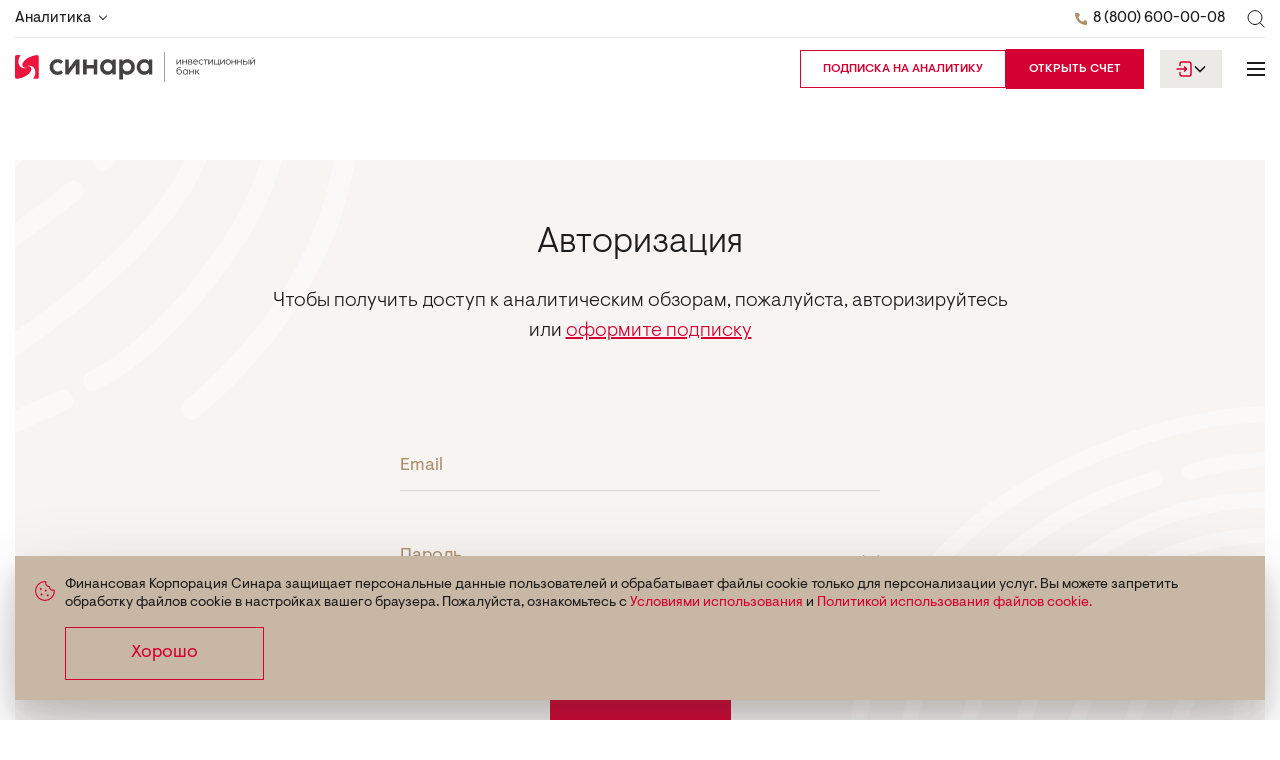

--- FILE ---
content_type: text/html; charset=UTF-8
request_url: https://sinara-finance.ru/research/ru/ezhednevnyy-obzor-rossiyskiy-fondovyy-rynok-aeroflot-makroekonomika-neftyanye-kompanii-veon
body_size: 31838
content:
<!DOCTYPE html>
<html lang="ru">
<head>
    <meta charset="utf-8">
    <title>Авторизация — Банк Синара</title>
        <meta http-equiv="Content-Type" content="text/html; charset=UTF-8" />
<meta name="robots" content="noindex, nofollow" />
<link href="/local/templates/main/css/style.min.css?1768558125607556" type="text/css"  data-template-style="true"  rel="stylesheet" />
<link href="/local/templates/main/styles.css?1768558125448" type="text/css"  data-template-style="true"  rel="stylesheet" />
<script type="text/javascript">if(!window.BX)window.BX={};if(!window.BX.message)window.BX.message=function(mess){if(typeof mess==='object'){for(let i in mess) {BX.message[i]=mess[i];} return true;}};</script>
<script type="text/javascript">(window.BX||top.BX).message({'JS_CORE_LOADING':'Загрузка...','JS_CORE_NO_DATA':'- Нет данных -','JS_CORE_WINDOW_CLOSE':'Закрыть','JS_CORE_WINDOW_EXPAND':'Развернуть','JS_CORE_WINDOW_NARROW':'Свернуть в окно','JS_CORE_WINDOW_SAVE':'Сохранить','JS_CORE_WINDOW_CANCEL':'Отменить','JS_CORE_WINDOW_CONTINUE':'Продолжить','JS_CORE_H':'ч','JS_CORE_M':'м','JS_CORE_S':'с','JSADM_AI_HIDE_EXTRA':'Скрыть лишние','JSADM_AI_ALL_NOTIF':'Показать все','JSADM_AUTH_REQ':'Требуется авторизация!','JS_CORE_WINDOW_AUTH':'Войти','JS_CORE_IMAGE_FULL':'Полный размер'});</script>

<script type="text/javascript" src="/bitrix/js/main/core/core.js?1662360773569621"></script>

<script>BX.setJSList(['/bitrix/js/main/core/core_ajax.js','/bitrix/js/main/core/core_promise.js','/bitrix/js/main/polyfill/promise/js/promise.js','/bitrix/js/main/loadext/loadext.js','/bitrix/js/main/loadext/extension.js','/bitrix/js/main/polyfill/promise/js/promise.js','/bitrix/js/main/polyfill/find/js/find.js','/bitrix/js/main/polyfill/includes/js/includes.js','/bitrix/js/main/polyfill/matches/js/matches.js','/bitrix/js/ui/polyfill/closest/js/closest.js','/bitrix/js/main/polyfill/fill/main.polyfill.fill.js','/bitrix/js/main/polyfill/find/js/find.js','/bitrix/js/main/polyfill/matches/js/matches.js','/bitrix/js/main/polyfill/core/dist/polyfill.bundle.js','/bitrix/js/main/core/core.js','/bitrix/js/main/polyfill/intersectionobserver/js/intersectionobserver.js','/bitrix/js/main/lazyload/dist/lazyload.bundle.js','/bitrix/js/main/polyfill/core/dist/polyfill.bundle.js','/bitrix/js/main/parambag/dist/parambag.bundle.js']);
BX.setCSSList(['/bitrix/js/main/lazyload/dist/lazyload.bundle.css','/bitrix/js/main/parambag/dist/parambag.bundle.css']);</script>
<script type="text/javascript">(window.BX||top.BX).message({'LANGUAGE_ID':'ru','FORMAT_DATE':'DD.MM.YYYY','FORMAT_DATETIME':'DD.MM.YYYY HH:MI:SS','COOKIE_PREFIX':'BITRIX_SM','SERVER_TZ_OFFSET':'18000','UTF_MODE':'Y','SITE_ID':'s1','SITE_DIR':'/','USER_ID':'','SERVER_TIME':'1769889183','USER_TZ_OFFSET':'0','USER_TZ_AUTO':'Y','bitrix_sessid':'28deae260342e9ad1cd8f8cef3a6d4ea'});</script>


<link rel="icon" type="image/png" href="/local/templates/main/favicon.png" />
<meta content="28deae260342e9ad1cd8f8cef3a6d4ea" name="bitrix-sessid-jquery-token" />
<script>window.addEventListener("DOMContentLoaded", function() { $ = window.$ });</script>
<meta content="width=device-width, initial-scale=1" name="viewport">
<meta content="ie=edge" http-equiv="x-ua-compatible">
<script src="/local/templates/main/js/libs/svg4everybody.min.js"></script>
<script>svg4everybody();</script>



<script type="text/javascript" src="/local/templates/main/js/other/helpers.js?17685581251673"></script>
<script type="text/javascript" src="/local/templates/main/js/scripts.js?1768558125709235"></script>
<script type="text/javascript" src="/local/templates/main/js/other/search.js?1768558125691"></script>
<script type="text/javascript" src="/local/components/dterra/cookie/templates/.default/script.js?1768558124883"></script>
<script type="text/javascript" src="/local/templates/main/components/bitrix/menu/footer/script.js?1768558125622"></script>
<script type="text/javascript" src="/local/templates/main/components/bitrix/system.auth.authorize/.default/script.js?17685581252495"></script>
<script type="text/javascript" src="/local/templates/main/js/other/forms.js?17685581256650"></script>
<script type="text/javascript" src="/local/components/dterra/profile.restore-password/templates/.default/script.js?17685581242551"></script>
<script type="text/javascript">var _ba = _ba || []; _ba.push(["aid", "1fcc5e62c7e22e913f29aded00903441"]); _ba.push(["host", "sinara-finance.ru"]); (function() {var ba = document.createElement("script"); ba.type = "text/javascript"; ba.async = true;ba.src = (document.location.protocol == "https:" ? "https://" : "http://") + "bitrix.info/ba.js";var s = document.getElementsByTagName("script")[0];s.parentNode.insertBefore(ba, s);})();</script>


</head>
<body>
<!-- Yandex.Metrika counter -->
<script type="text/javascript" >
    (function (m, e, t, r, i, k, a) {
        m[i] = m[i] || function () {
            (m[i].a = m[i].a || []).push(arguments)
        };
        var z = null;
        m[i].l = 1 * new Date();
        for (var j = 0; j < document.scripts.length; j++) {
            if (document.scripts[j].src === r) {
                return;
            }
        }
        k = e.createElement(t), a = e.getElementsByTagName(t)[0], k.async = 1, k.src = r, a.parentNode.insertBefore(k, a)
    })
    (window, document, "script", "https://mc.yandex.ru/metrika/tag.js", "ym");

    ym(86360681, "init", {
        clickmap: true,
        trackLinks: true,
        accurateTrackBounce: true,
        webvisor: true
    });
</script>
<noscript><div><img src="https://mc.yandex.ru/watch/86360681" style="position:absolute; left:-9999px;" alt="" /></div></noscript>
<!-- /Yandex.Metrika counter -->
<div class="wrapper">
        <header class="header">
    <div class="inner">
        <a class="header__logo" href="/">
            <svg class="svg-icon svg-icon--icon_logo">
                <use xlink:href="/local/templates/main/img/sprite.svg#icon_logo"></use>
            </svg>
        </a>
        <div class="header__content">
            <div class="header__wrap">
                <div class="header__headings">
                    <a class="header__heading header__heading--current" href="#">
                        <div class="ui-p5">Аналитика</div>
                    </a>
                    <div class="header__headings-list">
                                                    <a class="header__heading " href="/">
                                <div class="ui-p5">Частным клиентам</div>
                            </a>
                                                    <a class="header__heading " href="/corporate-clients/">
                                <div class="ui-p5">Корпоративным клиентам</div>
                            </a>
                                                    <a class="header__heading header__heading--active" href="/research/">
                                <div class="ui-p5">Аналитика</div>
                            </a>
                                                    <a class="header__heading " href="/about/">
                                <div class="ui-p5">О нас</div>
                            </a>
                                                    <a class="header__heading " href="/news/">
                                <div class="ui-p5">Новости</div>
                            </a>
                                            </div>
                </div>
                <a class="header__lang" href="#">EN</a>
                <a class="header__phone" href="tel:88006000008">
                    <div class="ui-p5">8 (800) 600-00-08</div>
                </a>
                <div class="header-search">
                    <div class="header-search__icon" id="headerSearchIcon"></div>
                    <div class="ui-input header-search__ui-input">
                        <input id="headerSearch" type="text" placeholder="Поиск" />
                    </div>
                    <div class="header-search__close"></div>
                </div>
            </div>
            <div class="header__wrap">
                <ul class="header__menu">
                                                                                                <li class="header__item">
                                <a class="header__link " href="/brokerage-service/">
                                    <div class="ui-p5 ui-p5--link">Брокерское обслуживание</div>
                                </a>
                            </li>
                                                                                                                        <li class="header__item">
                                <a class="header__link " href="/private-brokerage-service/">
                                    <div class="ui-p5 ui-p5--link">Персональный Брокер</div>
                                </a>
                            </li>
                                                                                                <li class="header__item">
                                <div class="header__link header__link--arrow">
                                    <div class="ui-p5 ui-p5--link">Еще</div>
                                </div>
                                                                    <ul class="header__list">
                                        <div class="inner">
                                            <div class="header__item-wrap">
                                                                                                                                                            <li class="header__item">
                                                            <a class="header__link " href="/depositary/">
                                                                <div class="ui-p5">Депозитарий</div>
                                                            </a>
                                                        </li>
                                                                                                                                                                                                                                                                    <li class="header__item">
                                                            <a class="header__link " href="/tariffs/">
                                                                <div class="ui-p5">Тарифы брокерского обслуживания</div>
                                                            </a>
                                                        </li>
                                                                                                                                                                                                                                                                    <li class="header__item">
                                                            <a class="header__link " href="/trading-systems">
                                                                <div class="ui-p5">Торговые системы</div>
                                                            </a>
                                                        </li>
                                                                                                                                                                                                                                                                    <li class="header__item">
                                                            <a class="header__link " href="/privileges/">
                                                                <div class="ui-p5">Привилегии</div>
                                                            </a>
                                                        </li>
                                                                                                                                                                                                                                                                    <li class="header__item">
                                                            <a class="header__link " href="/nis/">
                                                                <div class="ui-p5">Независимые инвестиционные советники</div>
                                                            </a>
                                                        </li>
                                                                                                                                                                                                    </div>
                                                                                            <a href="/research/" class="header__banner">
                                                    <div class="header__image">
                                                        <img src="/upload/iblock/f0c/9ijks0i83uxwyeczym5huq29kj2cg8cc.png" alt="Анализ рынка от аналитиков">
                                                    </div>
                                                    <div class="header__text">
                                                        <div class="ui-p4">Анализ рынка от аналитиков</div>
                                                        <button class="ui-button ui-button--arrow-square"></button>
                                                    </div>
                                                </a>
                                                                                    </div>
                                    </ul>
                                                            </li>
                                                                                        <a class="ui-button ui-button--hollow ui-button--mobile" href="/registration/">подписка на аналитику</a>

                    <a class="header__phone header__phone--mobile" href="tel:88006000008">8 (800) 600-00-08                        <div class="ui-p4 ui-p4--light">По России бесплатно</div>
                    </a>
                </ul>

                <div class="header__buttons">
                    <a class="ui-button ui-button--pd-xxs ui-button--border-only header__buttons-subscription" href="/registration/">подписка на аналитику</a>

                    <a class="ui-button ui-button--pd-xxs header__buttons-subscription" href="https://lk.sinara-finance.ru/questionnaire/start-page" target="_blank">Открыть счет</a>
                </div>

                <div class="header__section">
                    <div class="header__section-button">
                        <svg class="svg-icon svg-icon--icon_enter ui-red">
                            <use xlink:href="/local/templates/main/img/sprite.svg?v=1#icon_enter"></use>
                        </svg>
                        <svg class="svg-icon svg-icon--icon_arrow_down">
                            <use xlink:href="/local/templates/main/img/sprite.svg?v=1#icon_arrow_down"></use>
                        </svg>
                    </div>
                    <div class="header__section-dropdown">
                        <a href="https://lk.sinara-finance.ru/login" target="_blank">
                            <div class="ui-p5">
                                Для частных клиентов
                            </div>
                        </a>
                        <a href="https://business.sinara-finance.ru/" target="_blank">
                            <div class="ui-p5">Для корпоративных клиентов
                            </div>
                        </a>
                    </div>
                </div>

                <div class="header__burger">
                    <span></span>
                    <span></span>
                    <span></span>
                </div>
                
            </div>
        </div>
    </div>
</header>
    <main class="main--pb">
        	<div class="inner">
    <section class="section">
        <div class="authorization">
            <div class="authorization__body">
                <h1 class="ui-h1 ui-h1--light">Авторизация</h1>
                <div class="ui-p2 authorization__ui-p2 ui-p2--light">Чтобы получить доступ к аналитическим обзорам, пожалуйста, авторизируйтесь или <a href="/registration/">оформите подписку</a></div>
                <form autocomplete="on" id="form_auth" class="bx-system-auth-form authorization__form" method="post" action="/research/ru/ezhednevnyy-obzor-rossiyskiy-fondovyy-rynok-aeroflot-makroekonomika-neftyanye-kompanii-veon?ELEMENT_CODE=ezhednevnyy-obzor-rossiyskiy-fondovyy-rynok-aeroflot-makroekonomika-neftyanye-kompanii-veon">
                    <input type="hidden" name="AUTH_FORM" value="Y" />
                    <input type="hidden" name="TYPE" value="AUTH" />
                    <input type="hidden" name="backurl" value="/account/" />

                    
                    <div class="authorization__line">
                        <div class="ui-input ui-input--clean">
                            <input  autocomplete="username" name="USER_LOGIN" maxlength="255" id="login" type="email" required="required" data-parsley-error-message="* Неверно указана почта" />
                                                        <label for="login">
                                <div class="ui-p3">Email</div>
                            </label>
                        </div>
                    </div>
                    <div class="authorization__line">
                        <div class="ui-input ui-input--password ui-input--clean">
                            <input autocomplete="current-password" name="USER_PASSWORD" maxlength="255" id="password" type="password" required="required" data-parsley-error-message="* Неверно указан пароль" />
                            <label for="password">
                                <div class="ui-p3">Пароль</div>
                            </label>
                            <div class="toggle-visible"></div>
                        </div>
                    </div>
                                            <div class="ui-checkbox authorization__ui-checkbox">
                            <input name="USER_REMEMBER" value="Y" id="remember-me" type="checkbox" data-parsley-errors-messages-disabled="data-parsley-errors-messages-disabled" />
                            <label for="remember-me">
                                <div class="ui-p8 ui-p8--light">Запомнить меня на этом компьютере</div>
                                <span class="ui-checkbox__icon"></span>
                            </label>
                        </div>
                                        <button class="ui-button authorization__ui-button">
                        <div class="ui-p3">Войти</div>
                    </button>
                    <a href="/forget/" class="ui-button ui-button--text">
                        <div class="ui-p3">Забыли пароль?</div>
                    </a>
                                    </form>
            </div>
        </div>
    </section>

    </div><div class="popup popup--form" popup="password-recovery">
    <div class="popup__body">
        <div class="popup__close"></div>
        <form class="form" id="profile-form-restore-password">
            <input type="hidden" name="sessid" id="sessid" value="28deae260342e9ad1cd8f8cef3a6d4ea" />            <div class="form__head">
                <h3 class="ui-h3 form__ui-h3">Если вы забыли пароль, введите ваш email</h3>
            </div>
            <div class="form-row form-row--mt35">
                <div class="ui-input ui-input--clean">
                    <input id="emailRestorePassword" name="email" type="email" required="required" data-parsley-errors-messages-disabled="data-parsley-errors-messages-disabled"/>
                    <label for="emailRestorePassword">
                        <div class="ui-p3">E-mail *</div>
                    </label>
                </div>
            </div>
            <div class="form-row form-row--mt40">
                <button type="submit" class="ui-button form__ui-button ui-button--border">Продолжить</button>
            </div>
            <div class="form-errors" js-data-error-form=""></div>
        </form>
    </div>
</div>

<div class="popup popup--pd-s" popup="recovery-password-response">
    <div class="popup__body">
        <div class="popup__close"></div>
        <div class="ui-p1 popup__ui-p1 ui-p1--medium ui-p1--beige ui-p1--icon-pass ui-p1--mb"><span data-popup-title></span></div>
        <div class="ui-p3 popup__ui-p3 ui-p3--light">
            <span data-popup-description></span>
        </div>
        <button class="ui-button popup__ui-button ui-button--white ui-button--border" data-close-this-popup="">
            <div class="ui-p3">Закрыть</div>
        </button>
    </div>
</div>
<div class="inner">
        <section class="section">
        <div class="subscription">
            <div class="subscription__image">
                <img src="/local/templates/main/img/analytics/subscription_img.png" alt="Подписка на аналитику от Инвестиционного Банка Синара">
            </div>
            <h4 class="ui-h4 subscription__ui-h4 ui-h4--medium">Подписка на аналитику от Инвестиционного Банка Синара</h4>
            <div class="subscription__links">
                                                                <a id="bx_1552869900_26573" class="docs-item subscription__docs-item" href="/upload/iblock/d13/pdx3765x1dyf7bmj6nb1as7wcvqv3feu/Price-list_050524-_1_.pdf">
                <div class="docs-item__image">
                    <svg class="svg-icon svg-icon--icon_file">
                        <use xlink:href="/local/templates/main/img/sprite.svg#icon_file"></use>
                    </svg>
                </div>
                <div class="docs-item__text">
                    <div class="ui-p2">Скачать прайс</div>
                </div>
            </a>
                                        
                    <a class="subscription__link" target="_blank" href="/upload/iblock/e15/bp8mzyw1nbech4z0925bkf899uau324j/Polzovatelskoe-soglashenie.pdf">
                        <div class="ui-p3 ui-p3--red">Оферта</div>
                    </a>
                            </div>
        </div>
    </section>
</div>

<noindex>
    <div data-bx-disable-index-search class="cookies cookies--hidden" data-name="COOKIE_AGREEMENT" data-accept="ok" data-signed="YTozOntzOjE4OiJDT09LSUVfQUNDRVBUX0ZMQUciO3M6Mjoib2siO3M6MTE6IkNPT0tJRV9USU1FIjtpOjI1OTIwMDA7czoxMToiQ09PS0lFX05BTUUiO3M6MTY6IkNPT0tJRV9BR1JFRU1FTlQiO30=.e6c607ab6dd0f66d2f6bde06097b1745550848cf215d36576d5099ca23cfd6eb">
        <div class="cookies__wrapper">
            <div class="ui-p6 cookies__ui-p6">Финансовая Корпорация Синара защищает персональные данные пользователей и обрабатывает файлы cookie только для персонализации услуг. Вы можете запретить обработку файлов cookie в настройках вашего браузера. Пожалуйста, ознакомьтесь с <a target="_blank" href="/files/privacy_policy_bank.pdf">Условиями использования</a> и <a target="_blank" href="/files/cookie_policy.pdf">Политикой использования файлов cookie.</a></div>
            <button class="accept-cookie ui-button cookies__ui-button ui-button--border">
                <div class="ui-p3">Хорошо</div>
            </button>
        </div>
    </div>
</noindex>
</main>

<footer class="footer footer--pt">
    <div data-bx-disable-index-search class="inner">
        <div class="footer__wrapper">
            <div class="footer__item">
                <a class="footer__logo" href="/">
                    <svg class="svg-icon svg-icon--icon_logo">
                        <use xlink:href="/local/templates/main/img/sprite.svg#icon_logo"></use>
                    </svg>
                </a>
                <div class="ui-p6 footer__ui-p6 ui-p6--light">
                    © АО Банк Синара, 2026<br>
                    Универсальная лицензия № 705 Центрального банка Российской Федерации                </div>
                <div class="footer__copyright">
                    <div class="ui-p6 ui-p6--light">
                        Все права защищены
                    </div>
                </div>
            </div>
            <div class="footer__item">
                    <div class="ui-p3">Дополнительная информация</div>
            <a
            class="footer__menu-link " 
            href="/site-map/" 
                    >
            <div class="ui-p4 footer__ui-p4 ui-p4--light">Карта сайта</div>
        </a>
            <a
            class="footer__menu-link " 
            href="/files/privacy_policy_bank.pdf" 
                    >
            <div class="ui-p4 footer__ui-p4 ui-p4--light">Политика конфединциальности</div>
        </a>
            <a
            class="footer__menu-link popup__open" 
            href="https://sinara.ru/informatsiya-dlya-insayderov" 
            popup="redirect"        >
            <div class="ui-p4 footer__ui-p4 ui-p4--light">Документы для инсайдеров</div>
        </a>
            <a
            class="footer__menu-link " 
            href="/about/disclosure-information" 
                    >
            <div class="ui-p4 footer__ui-p4 ui-p4--light">Документы и Раскрытие информации как профессионального участника рынка ценных бумаг</div>
        </a>
            <a
            class="footer__menu-link " 
            href="/about/disclosure-information/#credit-organizations" 
                    >
            <div class="ui-p4 footer__ui-p4 ui-p4--light">В соответствии с требованиями Базовых стандартов защиты прав и интересов получателей финансовых услуг</div>
        </a>
            <a
            class="footer__menu-link " 
            href="/files/cookie_policy.pdf" 
                    >
            <div class="ui-p4 footer__ui-p4 ui-p4--light">Политика использования файлов куки</div>
        </a>
            <a
            class="footer__menu-link " 
            href="/about/disclosure-information" 
                    >
            <div class="ui-p4 footer__ui-p4 ui-p4--light">Раскрытие информации</div>
        </a>
                    <div class="popup" popup="redirect">
    <div class="popup__body">
        <div class="popup__close"></div>
        <div class="ui-p1 popup__ui-p1 ui-p1--icon-ok">
            Внимание! Вы будете перенаправлены на соответствующий раздел официального сайта АО Банк Синара (<a href="https://www.sinara.ru">www.sinara.ru</a>)
        </div>
    </div>
</div>            </div>
            <div class="footer__item footer__item--contacts">
                <div class="ui-p3 ui-p3--medium">
                    Контакты
                </div>
                <div class="footer__line footer__line--buttons">
                    <a class="ui-button ui-button--mail" href="mailto:clients@sinara-finance.ru">
    <div class="ui-p4 ui-p4--light">clients@sinara-finance.ru</div>
</a>
<a class="ui-button ui-button--telegram" target="_blank" href="https://t.me/sinara_finance">
    <div class="ui-p4 ui-p4--light">Синара в Телеграм</div>
</a>
<a class="ui-button ui-button--feedback" href="/about/contacts/#feedback-form-anchor">
    <div class="ui-p4 ui-p4--light ui-p4--red">Обратная связь
    </div>
</a>
                </div>
                <div class="footer__phones">
                    <div class="footer__phone">
    <div class="ui-p6 ui-p6--light">Для звонков по России:</div>
    <a class="footer__link" href="tel:88006000008">
        <div class="ui-p1 ui-p1--medium">8 (800) 600-00-08</div>
    </a>
</div>
<div class="footer__phone">
    <div class="ui-p6 ui-p6--light">Для звонков из-за границы:</div>
    <a class="footer__link" href="tel:+74959214176">
        <div class="ui-p1 ui-p1--medium">+7 (495) 921-41-76</div>
    </a>
</div>
                </div>
                <a class="ui-button ui-button--arrow ui-button--office" href="/offices/">
    <div class="ui-p4">Офисы</div>
</a>
            </div>
        </div>
        <div class="footer__disclaimer">
            <div class="ui-p8 footer__ui-p8 ui-p8--light ui-p8--black80">
                Настоящий материал подготовлен АО Банк Синара исключительно в информационных целях. Информация, содержащаяся в настоящем материале, не является индивидуальной инвестиционной рекомендацией, и финансовые инструменты либо операции, упомянутые в ней, могут не соответствовать инвестиционному профилю и инвестиционным целям (ожиданиям) получателя материала. Определение соответствия финансового инструмента либо операции интересам, инвестиционным целям, инвестиционному горизонту и уровню допустимого риска является задачей получателя настоящего материала. АО Банк Синара не несет ответственности за возможные убытки в случае совершения либо невозможности совершения операций либо инвестирования в финансовые инструменты, упомянутые в настоящем материале, и не рекомендует использовать настоящий материал в качестве единственного источника информации при принятии инвестиционного решения.
            </div>
            <div class="footer__line">
                <div class="footer__more">
                    <div class="ui-p8 ui-p8--light">
                        <a href="/files/disclaimer.pdf">Читать полностью</a>
                    </div>
                </div>
                <div class="footer__made">
                    <div class="ui-p8 ui-p8--light">Разработано в <a class="text-inline" target="_blank" href="https://dterra.eu">D’Terra</a>
                    </div>
                </div>
            </div>
        </div>
    </div>
</footer>
</div>
</body>
</html>


--- FILE ---
content_type: text/css
request_url: https://sinara-finance.ru/local/templates/main/css/style.min.css?1768558125607556
body_size: 607843
content:
@charset "UTF-8";/*! normalize.css v8.0.1 | MIT License | github.com/necolas/normalize.css */details,main{display:block}h1{font-size:2em}hr{box-sizing:content-box;height:0;overflow:visible}code,kbd,pre,samp{font-family:monospace,monospace;font-size:1em}abbr[title]{border-bottom:none;text-decoration:underline;text-decoration:underline dotted}b,strong{font-weight:bolder}small{font-size:80%}sub,sup{font-size:75%;line-height:0;position:relative;vertical-align:baseline}sub{bottom:-.25em}sup{top:-.5em}img{border-style:none;display:block;max-width:100%}button,input,optgroup,select,textarea{font-family:inherit;font-size:100%;line-height:1.15;margin:0}button,input{overflow:visible}button,select{text-transform:none}[type=button],[type=reset],[type=submit],button{-webkit-appearance:button}[type=button]::-moz-focus-inner,[type=reset]::-moz-focus-inner,[type=submit]::-moz-focus-inner,button::-moz-focus-inner{border-style:none;padding:0}[type=button]:-moz-focusring,[type=reset]:-moz-focusring,[type=submit]:-moz-focusring,button:-moz-focusring{outline:ButtonText dotted 1px}fieldset{padding:.35em .75em .625em}legend{box-sizing:border-box;color:inherit;display:table;max-width:100%;padding:0;white-space:normal}progress{vertical-align:baseline}textarea{overflow:auto}[type=checkbox],[type=radio]{box-sizing:border-box;padding:0}[type=number]::-webkit-inner-spin-button,[type=number]::-webkit-outer-spin-button{height:auto}[type=search]{-webkit-appearance:textfield;outline-offset:-2px}[type=search]::-webkit-search-decoration{-webkit-appearance:none}::-webkit-file-upload-button{-webkit-appearance:button;font:inherit}summary{display:list-item}[hidden],template{display:none}.carousel{position:relative;box-sizing:border-box}.carousel *,.carousel :after,.carousel :before{box-sizing:inherit}.carousel.is-draggable{cursor:move;cursor:grab}.carousel.is-dragging{cursor:move;cursor:grabbing}.carousel__viewport{position:relative;overflow:hidden;max-width:100%;max-height:100%}.carousel__track{display:flex}.carousel__slide{flex:0 0 auto;width:var(--carousel-slide-width,60%);max-width:100%;padding:1rem;position:relative;overflow-x:hidden;overflow-y:auto;overscroll-behavior:contain}.has-dots{margin-bottom:calc(.5rem + 22px)}.carousel__dots{margin:0 auto;padding:0;position:absolute;top:calc(100% + .5rem);left:0;right:0;display:flex;justify-content:center;list-style:none;user-select:none}.carousel__dots .carousel__dot{margin:0;padding:0;display:block;position:relative;width:22px;height:22px;cursor:pointer}.carousel__dots .carousel__dot:after{content:"";width:8px;height:8px;border-radius:50%;position:absolute;top:50%;left:50%;transform:translate(-50%,-50%);background-color:currentColor;opacity:.25;transition:opacity .15s ease-in-out}.carousel__dots .carousel__dot.is-selected:after{opacity:1}.carousel__button{width:var(--carousel-button-width,48px);height:var(--carousel-button-height,48px);padding:0;border:0;display:flex;justify-content:center;align-items:center;pointer-events:all;cursor:pointer;color:var(--carousel-button-color,currentColor);background:var(--carousel-button-bg,transparent);border-radius:var(--carousel-button-border-radius,50%);box-shadow:var(--carousel-button-shadow,none);transition:opacity .15s}.carousel__button.is-next,.carousel__button.is-prev{position:absolute;top:50%;transform:translateY(-50%)}.carousel__button.is-prev{left:10px}.carousel__button.is-next{right:10px}.carousel__button[disabled]{cursor:default;opacity:.3}.carousel__button svg{width:var(--carousel-button-svg-width,50%);height:var(--carousel-button-svg-height,50%);fill:none;stroke:currentColor;stroke-width:var(--carousel-button-svg-stroke-width,1.5);stroke-linejoin:bevel;stroke-linecap:round;filter:var(--carousel-button-svg-filter, none);pointer-events:none}html.with-fancybox{scroll-behavior:auto}body.compensate-for-scrollbar{overflow:hidden!important;touch-action:none}.fancybox__container{position:fixed;top:0;left:0;bottom:0;right:0;direction:ltr;margin:0;padding:env(safe-area-inset-top,0) env(safe-area-inset-right,0) env(safe-area-inset-bottom,0) env(safe-area-inset-left,0);box-sizing:border-box;display:flex;flex-direction:column;color:var(--fancybox-color,#fff);-webkit-tap-highlight-color:transparent;overflow:hidden;z-index:1050;outline:0;transform-origin:top left;--carousel-button-width:48px;--carousel-button-height:48px;--carousel-button-svg-width:24px;--carousel-button-svg-height:24px;--carousel-button-svg-stroke-width:2.5;--carousel-button-svg-filter:drop-shadow(1px 1px 1px rgba(0, 0, 0, 0.4))}.fancybox__container *,.fancybox__container ::after,.fancybox__container ::before{box-sizing:inherit}.fancybox__container :focus{outline:0}body:not(.is-using-mouse) .fancybox__container :focus{box-shadow:0 0 0 1px #fff,0 0 0 2px var(--fancybox-accent-color,rgba(1,210,232,.94))}.fancybox__backdrop{position:absolute;top:0;right:0;bottom:0;left:0;z-index:-1;background:var(--fancybox-bg,rgba(24,24,27,.92))}.fancybox__carousel{position:relative;flex:1 1 auto;min-height:0;height:100%;z-index:10}.fancybox__carousel.has-dots{margin-bottom:calc(.5rem + 22px)}.fancybox__viewport{position:relative;width:100%;height:100%;overflow:visible;cursor:default}.fancybox__track{display:flex;height:100%}.fancybox__slide{flex:0 0 auto;width:100%;max-width:100%;margin:0;padding:48px 8px 8px;position:relative;overscroll-behavior:contain;display:flex;flex-direction:column;outline:0;overflow:auto;--carousel-button-width:36px;--carousel-button-height:36px;--carousel-button-svg-width:22px;--carousel-button-svg-height:22px}.fancybox__slide::after,.fancybox__slide::before{content:"";flex:0 0 0;margin:auto}@media all and (min-width:1024px){.fancybox__container{--carousel-button-width:48px;--carousel-button-height:48px;--carousel-button-svg-width:27px;--carousel-button-svg-height:27px}.fancybox__slide{padding:64px 100px}}.fancybox__content{margin:0 env(safe-area-inset-right,0) 0 env(safe-area-inset-left,0);padding:36px;color:var(--fancybox-content-color,#374151);background:var(--fancybox-content-bg,#fff);position:relative;align-self:center;display:flex;flex-direction:column;z-index:20}.fancybox__content :focus:not(.carousel__button.is-close){outline:dotted thin;box-shadow:none}.fancybox__caption{align-self:center;max-width:100%;margin:0;padding:1rem 0 0;line-height:1.375;color:var(--fancybox-color,currentColor);visibility:visible;cursor:auto;flex-shrink:0;overflow-wrap:anywhere}.is-loading .fancybox__caption{visibility:hidden}.fancybox__container>.carousel__dots{top:100%;color:var(--fancybox-color,#fff)}.fancybox__nav .carousel__button{z-index:40}.fancybox__nav .carousel__button.is-next{right:8px}.fancybox__nav .carousel__button.is-prev{left:8px}.carousel__button.is-close{position:absolute;top:8px;right:8px;top:calc(env(safe-area-inset-top,0px) + 8px);right:calc(env(safe-area-inset-right,0px) + 8px);z-index:40}@media all and (min-width:1024px){.fancybox__nav .carousel__button.is-next{right:40px}.fancybox__nav .carousel__button.is-prev{left:40px}.carousel__button.is-close{right:40px}}.fancybox__content>.carousel__button.is-close{position:absolute;top:-40px;right:0;color:var(--fancybox-color,#fff)}.fancybox__no-click,.fancybox__no-click button{pointer-events:none}.fancybox__spinner{position:absolute;top:50%;left:50%;transform:translate(-50%,-50%);width:50px;height:50px;color:var(--fancybox-color,currentColor)}.fancybox__slide .fancybox__spinner{cursor:pointer;z-index:1053}.fancybox__spinner svg{animation:2s linear infinite fancybox-rotate;transform-origin:center center;position:absolute;top:0;right:0;bottom:0;left:0;margin:auto;width:100%;height:100%}.fancybox__spinner svg circle{fill:none;stroke-width:2.75;stroke-miterlimit:10;stroke-dasharray:1,200;stroke-dashoffset:0;animation:1.5s ease-in-out infinite fancybox-dash;stroke-linecap:round;stroke:currentColor}@keyframes fancybox-rotate{100%{transform:rotate(360deg)}}@keyframes fancybox-dash{0%{stroke-dasharray:1,200;stroke-dashoffset:0}50%{stroke-dasharray:89,200;stroke-dashoffset:-35px}100%{stroke-dasharray:89,200;stroke-dashoffset:-124px}}.carousel__button.is-close,.carousel__dots,.fancybox__backdrop,.fancybox__caption,.fancybox__nav{opacity:var(--fancybox-opacity,1)}.fancybox__container.is-animated[aria-hidden=false] .carousel__button.is-close,.fancybox__container.is-animated[aria-hidden=false] .carousel__dots,.fancybox__container.is-animated[aria-hidden=false] .fancybox__backdrop,.fancybox__container.is-animated[aria-hidden=false] .fancybox__caption,.fancybox__container.is-animated[aria-hidden=false] .fancybox__nav{animation:.15s backwards fancybox-fadeIn}.fancybox__container.is-animated.is-closing .carousel__button.is-close,.fancybox__container.is-animated.is-closing .carousel__dots,.fancybox__container.is-animated.is-closing .fancybox__backdrop,.fancybox__container.is-animated.is-closing .fancybox__caption,.fancybox__container.is-animated.is-closing .fancybox__nav{animation:.15s both fancybox-fadeOut}.fancybox-fadeIn{animation:.15s both fancybox-fadeIn}.fancybox-fadeOut{animation:.1s both fancybox-fadeOut}.fancybox-zoomInUp{animation:.2s both fancybox-zoomInUp}.fancybox-zoomOutDown{animation:.15s both fancybox-zoomOutDown}.fancybox-throwOutUp{animation:.15s both fancybox-throwOutUp}.fancybox-throwOutDown{animation:.15s both fancybox-throwOutDown}@keyframes fancybox-fadeIn{from{opacity:0}to{opacity:1}}@keyframes fancybox-fadeOut{to{opacity:0}}@keyframes fancybox-zoomInUp{from{transform:scale(.97) translate3d(0,16px,0);opacity:0}to{transform:scale(1) translate3d(0,0,0);opacity:1}}@keyframes fancybox-zoomOutDown{to{transform:scale(.97) translate3d(0,16px,0);opacity:0}}@keyframes fancybox-throwOutUp{to{transform:translate3d(0,-30%,0);opacity:0}}@keyframes fancybox-throwOutDown{to{transform:translate3d(0,30%,0);opacity:0}}.fancybox__carousel .carousel__slide{scrollbar-width:thin;scrollbar-color:#ccc rgba(255,255,255,.1)}.fancybox__carousel .carousel__slide::-webkit-scrollbar{width:8px;height:8px}.fancybox__carousel .carousel__slide::-webkit-scrollbar-track{background-color:rgba(255,255,255,.1)}.fancybox__carousel .carousel__slide::-webkit-scrollbar-thumb{background-color:#ccc;border-radius:2px;box-shadow:inset 0 0 4px rgba(0,0,0,.2)}.fancybox__carousel.is-draggable .fancybox__slide,.fancybox__carousel.is-draggable .fancybox__slide .fancybox__content{cursor:move;cursor:grab}.fancybox__carousel.is-dragging .fancybox__slide,.fancybox__carousel.is-dragging .fancybox__slide .fancybox__content{cursor:move;cursor:grabbing}.fancybox__carousel .fancybox__slide .fancybox__content{cursor:auto}.fancybox__carousel .fancybox__slide.can-zoom_in .fancybox__content{cursor:zoom-in}.fancybox__carousel .fancybox__slide.can-zoom_out .fancybox__content{cursor:zoom-out}.fancybox__carousel .fancybox__slide.is-draggable .fancybox__content{cursor:move;cursor:grab}.fancybox__carousel .fancybox__slide.is-dragging .fancybox__content{cursor:move;cursor:grabbing}.fancybox__image{transform-origin:0 0;user-select:none;transition:none}.has-image .fancybox__content{padding:0;background:0 0;min-height:1px}.is-closing .has-image .fancybox__content{overflow:visible}.has-image[data-image-fit=contain]{overflow:visible;touch-action:none}.has-image[data-image-fit=contain] .fancybox__content{flex-direction:row;flex-wrap:wrap}.has-image[data-image-fit=contain] .fancybox__image{max-width:100%;max-height:100%;object-fit:contain}.has-image[data-image-fit=contain-w]{overflow-x:hidden;overflow-y:auto}.has-image[data-image-fit=contain-w] .fancybox__content{min-height:auto}.has-image[data-image-fit=contain-w] .fancybox__image{max-width:100%;height:auto}.has-image[data-image-fit=cover]{overflow:visible;touch-action:none}.has-image[data-image-fit=cover] .fancybox__content{width:100%;height:100%}.has-image[data-image-fit=cover] .fancybox__image{width:100%;height:100%;object-fit:cover}.fancybox__carousel .fancybox__slide.has-html5video .fancybox__content,.fancybox__carousel .fancybox__slide.has-iframe .fancybox__content,.fancybox__carousel .fancybox__slide.has-map .fancybox__content,.fancybox__carousel .fancybox__slide.has-pdf .fancybox__content,.fancybox__carousel .fancybox__slide.has-video .fancybox__content{max-width:100%;flex-shrink:1;min-height:1px;overflow:visible}.fancybox__carousel .fancybox__slide.has-iframe .fancybox__content,.fancybox__carousel .fancybox__slide.has-map .fancybox__content,.fancybox__carousel .fancybox__slide.has-pdf .fancybox__content{width:100%;height:80%}.fancybox__carousel .fancybox__slide.has-html5video .fancybox__content,.fancybox__carousel .fancybox__slide.has-video .fancybox__content{width:960px;height:540px;max-width:100%;max-height:100%}.fancybox__carousel .fancybox__slide.has-html5video .fancybox__content,.fancybox__carousel .fancybox__slide.has-map .fancybox__content,.fancybox__carousel .fancybox__slide.has-pdf .fancybox__content,.fancybox__carousel .fancybox__slide.has-video .fancybox__content{padding:0;background:rgba(24,24,27,.9);color:#fff}.fancybox__carousel .fancybox__slide.has-map .fancybox__content{background:#e5e3df}.fancybox__html5video,.fancybox__iframe{border:0;display:block;height:100%;width:100%;background:0 0}.fancybox-placeholder{position:absolute;width:1px;height:1px;padding:0;margin:-1px;overflow:hidden;clip:rect(0,0,0,0);white-space:nowrap;border-width:0}.fancybox__thumbs{flex:0 0 auto;position:relative;padding:0 3px;opacity:var(--fancybox-opacity,1)}.fancybox__container.is-animated[aria-hidden=false] .fancybox__thumbs{animation:.15s ease-in backwards fancybox-fadeIn}.fancybox__container.is-animated.is-closing .fancybox__thumbs{opacity:0}.fancybox__thumbs .carousel__slide{flex:0 0 auto;width:var(--fancybox-thumbs-width,96px);margin:0;padding:8px 3px;box-sizing:content-box;display:flex;align-items:center;justify-content:center;overflow:visible;cursor:pointer}.fancybox__thumbs .carousel__slide .fancybox__thumb::after{content:"";position:absolute;top:0;left:0;right:0;bottom:0;border-width:5px;border-style:solid;border-color:var(--fancybox-accent-color,rgba(34,213,233,.96));opacity:0;transition:opacity .15s;border-radius:var(--fancybox-thumbs-border-radius,4px)}.fancybox__thumbs .carousel__slide.is-nav-selected .fancybox__thumb::after{opacity:.92}.fancybox__thumbs .carousel__slide>*{pointer-events:none;user-select:none}.fancybox__thumb{position:relative;width:100%;padding-top:calc(100%/(var(--fancybox-thumbs-ratio,1.5)));background-size:cover;background-position:center center;background-color:rgba(255,255,255,.1);background-repeat:no-repeat;border-radius:var(--fancybox-thumbs-border-radius,4px)}.fancybox__toolbar{position:absolute;top:0;right:0;left:0;z-index:20;background:linear-gradient(to top,rgba(0,0,0,0) 0,rgba(0,0,0,.006) 8.1%,rgba(0,0,0,.021) 15.5%,rgba(0,0,0,.046) 22.5%,rgba(0,0,0,.077) 29%,rgba(0,0,0,.114) 35.3%,rgba(0,0,0,.155) 41.2%,rgba(0,0,0,.198) 47.1%,rgba(0,0,0,.242) 52.9%,rgba(0,0,0,.285) 58.8%,rgba(0,0,0,.326) 64.7%,rgba(0,0,0,.363) 71%,rgba(0,0,0,.394) 77.5%,rgba(0,0,0,.419) 84.5%,rgba(0,0,0,.434) 91.9%,rgba(0,0,0,.44) 100%);padding:0;touch-action:none;display:flex;justify-content:space-between;--carousel-button-svg-width:20px;--carousel-button-svg-height:20px;opacity:var(--fancybox-opacity,1);text-shadow:var(--fancybox-toolbar-text-shadow,1px 1px 1px rgba(0,0,0,.4))}@media all and (min-width:1024px){.fancybox__toolbar{padding:8px}}.fancybox__container.is-animated[aria-hidden=false] .fancybox__toolbar{animation:.15s ease-in backwards fancybox-fadeIn}.fancybox__container.is-animated.is-closing .fancybox__toolbar{opacity:0}.fancybox__toolbar__items{display:flex}.fancybox__toolbar__items--left{margin-right:auto}.fancybox__toolbar__items--center{position:absolute;left:50%;transform:translateX(-50%)}.fancybox__toolbar__items--right{margin-left:auto}@media(max-width:640px){.fancybox__toolbar__items--center:not(:last-child){display:none}}.fancybox__counter{min-width:72px;padding:0 10px;line-height:var(--carousel-button-height,48px);text-align:center;font-size:17px;font-variant-numeric:tabular-nums;-webkit-font-smoothing:subpixel-antialiased}.fancybox__progress{background:var(--fancybox-accent-color,rgba(34,213,233,.96));height:3px;left:0;position:absolute;right:0;top:0;transform:scaleX(0);transform-origin:0;transition-property:transform;transition-timing-function:linear;z-index:30;user-select:none}.fancybox__container:fullscreen::backdrop{opacity:0}.fancybox__button--fullscreen g:nth-child(2){display:none}.fancybox__container:fullscreen .fancybox__button--fullscreen g:nth-child(1){display:none}.fancybox__container:fullscreen .fancybox__button--fullscreen g:nth-child(2){display:block}.fancybox__button--slideshow g:nth-child(2),.fancybox__container.has-slideshow .fancybox__button--slideshow g:nth-child(1){display:none}.fancybox__container.has-slideshow .fancybox__button--slideshow g:nth-child(2){display:block}.flatpickr-calendar{background:#fff;opacity:0;display:none;text-align:center;visibility:hidden;padding:0;-webkit-animation:none;animation:none;direction:ltr;position:absolute;-webkit-box-sizing:border-box;box-sizing:border-box;-ms-touch-action:manipulation;touch-action:manipulation;-webkit-box-shadow:1px 0 0 #e6e6e6,-1px 0 0 #e6e6e6,0 1px 0 #e6e6e6,0 -1px 0 #e6e6e6,0 3px 13px rgba(0,0,0,.08);box-shadow:1px 0 0 #e6e6e6,-1px 0 0 #e6e6e6,0 1px 0 #e6e6e6,0 -1px 0 #e6e6e6,0 3px 13px rgba(0,0,0,.08)}.flatpickr-calendar.inline,.flatpickr-calendar.open{opacity:1;max-height:640px;visibility:visible}.flatpickr-calendar.open{display:inline-block;z-index:99999}.flatpickr-calendar.animate.open{-webkit-animation:.3s cubic-bezier(.23,1,.32,1) fpFadeInDown;animation:.3s cubic-bezier(.23,1,.32,1) fpFadeInDown}.flatpickr-calendar.inline{display:block;position:relative;top:2px}.flatpickr-calendar.static{position:absolute;top:calc(100% + 2px)}.flatpickr-calendar.static.open{z-index:999;display:block}.flatpickr-calendar.multiMonth .flatpickr-days .dayContainer:nth-child(n+1) .flatpickr-day.inRange:nth-child(7n+7){-webkit-box-shadow:none!important;box-shadow:none!important}.flatpickr-calendar.multiMonth .flatpickr-days .dayContainer:nth-child(n+2) .flatpickr-day.inRange:nth-child(7n+1){-webkit-box-shadow:-2px 0 0 #e6e6e6,5px 0 0 #e6e6e6;box-shadow:-2px 0 0 #e6e6e6,5px 0 0 #e6e6e6}.flatpickr-calendar .hasTime .dayContainer,.flatpickr-calendar .hasWeeks .dayContainer{border-bottom:0;border-bottom-right-radius:0;border-bottom-left-radius:0}.flatpickr-calendar .hasWeeks .dayContainer{border-left:0}.flatpickr-calendar.hasTime .flatpickr-time{height:40px;border-top:1px solid #e6e6e6}.flatpickr-calendar.noCalendar.hasTime .flatpickr-time{height:auto}.flatpickr-calendar:after,.flatpickr-calendar:before{position:absolute;display:block;pointer-events:none;border:solid transparent;content:'';height:0;width:0;left:22px}.flatpickr-calendar.arrowRight:after,.flatpickr-calendar.arrowRight:before,.flatpickr-calendar.rightMost:after,.flatpickr-calendar.rightMost:before{left:auto;right:22px}.flatpickr-calendar.arrowCenter:after,.flatpickr-calendar.arrowCenter:before{left:50%;right:50%}.flatpickr-calendar:before{border-width:5px;margin:0 -5px}.flatpickr-calendar:after{border-width:4px;margin:0 -4px}.flatpickr-calendar.arrowTop:after,.flatpickr-calendar.arrowTop:before{bottom:100%}.flatpickr-calendar.arrowTop:before{border-bottom-color:#e6e6e6}.flatpickr-calendar.arrowTop:after{border-bottom-color:#fff}.flatpickr-calendar.arrowBottom:after,.flatpickr-calendar.arrowBottom:before{top:100%}.flatpickr-calendar.arrowBottom:before{border-top-color:#e6e6e6}.flatpickr-calendar.arrowBottom:after{border-top-color:#fff}.flatpickr-calendar:focus{outline:0}.flatpickr-wrapper{position:relative;display:inline-block}.flatpickr-months{display:-webkit-box;display:-webkit-flex;display:-ms-flexbox;display:flex}.flatpickr-months .flatpickr-month{background:0 0;color:rgba(0,0,0,.9);fill:rgba(0,0,0,.9);height:34px;line-height:1;text-align:center;position:relative;-webkit-user-select:none;-moz-user-select:none;-ms-user-select:none;user-select:none;overflow:hidden;-webkit-box-flex:1;-webkit-flex:1;-ms-flex:1;flex:1}.flatpickr-months .flatpickr-next-month,.flatpickr-months .flatpickr-prev-month{-webkit-user-select:none;-moz-user-select:none;-ms-user-select:none;user-select:none;text-decoration:none;cursor:pointer;position:absolute;top:0;height:34px;padding:10px;z-index:3;color:rgba(0,0,0,.9);fill:rgba(0,0,0,.9)}.flatpickr-months .flatpickr-next-month.flatpickr-disabled,.flatpickr-months .flatpickr-prev-month.flatpickr-disabled{display:none}.flatpickr-months .flatpickr-next-month i,.flatpickr-months .flatpickr-prev-month i{position:relative}.flatpickr-months .flatpickr-next-month.flatpickr-prev-month,.flatpickr-months .flatpickr-prev-month.flatpickr-prev-month{left:0}.flatpickr-months .flatpickr-next-month.flatpickr-next-month,.flatpickr-months .flatpickr-prev-month.flatpickr-next-month{right:0}.flatpickr-months .flatpickr-next-month:hover,.flatpickr-months .flatpickr-prev-month:hover{color:#959ea9}.flatpickr-months .flatpickr-next-month:hover svg,.flatpickr-months .flatpickr-prev-month:hover svg{fill:#f64747}.flatpickr-months .flatpickr-next-month svg,.flatpickr-months .flatpickr-prev-month svg{width:14px;height:14px}.flatpickr-months .flatpickr-next-month svg path,.flatpickr-months .flatpickr-prev-month svg path{-webkit-transition:fill .1s;transition:fill .1s;fill:inherit}.numInputWrapper{position:relative;height:auto}.numInputWrapper input,.numInputWrapper span{display:inline-block}.numInputWrapper input{width:100%}.numInputWrapper input::-ms-clear{display:none}.numInputWrapper input::-webkit-inner-spin-button,.numInputWrapper input::-webkit-outer-spin-button{margin:0;-webkit-appearance:none}.numInputWrapper span{position:absolute;right:0;width:14px;padding:0 4px 0 2px;height:50%;line-height:50%;opacity:0;cursor:pointer;border:1px solid rgba(57,57,57,.15);-webkit-box-sizing:border-box;box-sizing:border-box}.numInputWrapper span:hover{background:rgba(0,0,0,.1)}.numInputWrapper span:active{background:rgba(0,0,0,.2)}.numInputWrapper span:after{display:block;content:"";position:absolute}.numInputWrapper span.arrowUp{top:0;border-bottom:0}.numInputWrapper span.arrowUp:after{border-left:4px solid transparent;border-right:4px solid transparent;border-bottom:4px solid rgba(57,57,57,.6);top:26%}.numInputWrapper span.arrowDown{top:50%}.numInputWrapper span.arrowDown:after{border-left:4px solid transparent;border-right:4px solid transparent;border-top:4px solid rgba(57,57,57,.6);top:40%}.numInputWrapper span svg{width:inherit;height:auto}.numInputWrapper span svg path{fill:rgba(0,0,0,.5)}.numInputWrapper:hover{background:rgba(0,0,0,.05)}.numInputWrapper:hover span{opacity:1}.flatpickr-current-month{font-size:135%;font-weight:300;color:inherit;position:absolute;width:75%;left:12.5%;padding:7.48px 0 0;line-height:1;height:34px;display:inline-block;text-align:center;-webkit-transform:translate3d(0,0,0);transform:translate3d(0,0,0)}.flatpickr-current-month span.cur-month{font-family:inherit;font-weight:700;color:inherit;display:inline-block;margin-left:.5ch;padding:0}.flatpickr-current-month span.cur-month:hover{background:rgba(0,0,0,.05)}.flatpickr-current-month .numInputWrapper{width:6ch;display:inline-block}.flatpickr-current-month .numInputWrapper span.arrowUp:after{border-bottom-color:rgba(0,0,0,.9)}.flatpickr-current-month .numInputWrapper span.arrowDown:after{border-top-color:rgba(0,0,0,.9)}.flatpickr-current-month input.cur-year{background:0 0;-webkit-box-sizing:border-box;box-sizing:border-box;color:inherit;cursor:text;padding:0 0 0 .5ch;margin:0;display:inline-block;font-size:inherit;font-family:inherit;font-weight:300;line-height:inherit;height:auto;border:0;border-radius:0;vertical-align:initial;-webkit-appearance:textfield;-moz-appearance:textfield;appearance:textfield}.flatpickr-current-month input.cur-year:focus{outline:0}.flatpickr-current-month input.cur-year[disabled],.flatpickr-current-month input.cur-year[disabled]:hover{font-size:100%;color:rgba(0,0,0,.5);background:0 0;pointer-events:none}.flatpickr-current-month .flatpickr-monthDropdown-months{appearance:menulist;background:0 0;border:none;border-radius:0;box-sizing:border-box;color:inherit;cursor:pointer;font-size:inherit;font-family:inherit;font-weight:300;height:auto;line-height:inherit;margin:-1px 0 0;outline:0;padding:0 0 0 .5ch;position:relative;vertical-align:initial;-webkit-box-sizing:border-box;-webkit-appearance:menulist;-moz-appearance:menulist;width:auto}.flatpickr-current-month .flatpickr-monthDropdown-months:active,.flatpickr-current-month .flatpickr-monthDropdown-months:focus{outline:0}.flatpickr-current-month .flatpickr-monthDropdown-months:hover{background:rgba(0,0,0,.05)}.flatpickr-current-month .flatpickr-monthDropdown-months .flatpickr-monthDropdown-month{background-color:transparent;outline:0;padding:0}.flatpickr-weekdays{background:0 0;text-align:center;overflow:hidden;width:100%;display:-webkit-box;display:-webkit-flex;display:-ms-flexbox;display:flex;-webkit-box-align:center;-webkit-align-items:center;-ms-flex-align:center;align-items:center;height:28px}.flatpickr-weekdays .flatpickr-weekdaycontainer{display:-webkit-box;display:-webkit-flex;display:-ms-flexbox;display:flex;-webkit-box-flex:1;-webkit-flex:1;-ms-flex:1;flex:1}span.flatpickr-weekday{cursor:default;font-size:90%;background:0 0;color:rgba(0,0,0,.54);line-height:1;margin:0;text-align:center;display:block;-webkit-box-flex:1;-webkit-flex:1;-ms-flex:1;flex:1;font-weight:bolder}.dayContainer,.flatpickr-weeks{padding:1px 0 0}.flatpickr-days{position:relative;overflow:hidden;display:-webkit-box;display:-webkit-flex;display:-ms-flexbox;display:flex;-webkit-box-align:start;-webkit-align-items:flex-start;-ms-flex-align:start;align-items:flex-start;width:307.875px}.flatpickr-days:focus{outline:0}.dayContainer{padding:0;outline:0;text-align:left;width:307.875px;min-width:307.875px;max-width:307.875px;-webkit-box-sizing:border-box;box-sizing:border-box;display:inline-block;display:-ms-flexbox;display:-webkit-box;display:-webkit-flex;display:flex;-webkit-flex-wrap:wrap;flex-wrap:wrap;-ms-flex-wrap:wrap;-ms-flex-pack:justify;-webkit-justify-content:space-around;justify-content:space-around;-webkit-transform:translate3d(0,0,0);transform:translate3d(0,0,0);opacity:1}.dayContainer+.dayContainer{-webkit-box-shadow:-1px 0 0 #e6e6e6;box-shadow:-1px 0 0 #e6e6e6}.flatpickr-day{background:0 0;border:1px solid transparent;border-radius:150px;-webkit-box-sizing:border-box;box-sizing:border-box;color:#393939;cursor:pointer;font-weight:400;width:14.2857143%;-webkit-flex-basis:14.2857143%;-ms-flex-preferred-size:14.2857143%;flex-basis:14.2857143%;max-width:39px;height:39px;line-height:39px;margin:0;display:inline-block;position:relative;-webkit-box-pack:center;-webkit-justify-content:center;-ms-flex-pack:center;justify-content:center;text-align:center}.flatpickr-day.inRange,.flatpickr-day.nextMonthDay.inRange,.flatpickr-day.nextMonthDay.today.inRange,.flatpickr-day.nextMonthDay:focus,.flatpickr-day.nextMonthDay:hover,.flatpickr-day.prevMonthDay.inRange,.flatpickr-day.prevMonthDay.today.inRange,.flatpickr-day.prevMonthDay:focus,.flatpickr-day.prevMonthDay:hover,.flatpickr-day.today.inRange,.flatpickr-day:focus,.flatpickr-day:hover{cursor:pointer;outline:0;background:#e6e6e6;border-color:#e6e6e6}.flatpickr-day.today{border-color:#959ea9}.flatpickr-day.today:focus,.flatpickr-day.today:hover{border-color:#959ea9;background:#959ea9;color:#fff}.flatpickr-day.endRange,.flatpickr-day.endRange.inRange,.flatpickr-day.endRange.nextMonthDay,.flatpickr-day.endRange.prevMonthDay,.flatpickr-day.endRange:focus,.flatpickr-day.endRange:hover,.flatpickr-day.selected,.flatpickr-day.selected.inRange,.flatpickr-day.selected.nextMonthDay,.flatpickr-day.selected.prevMonthDay,.flatpickr-day.selected:focus,.flatpickr-day.selected:hover,.flatpickr-day.startRange,.flatpickr-day.startRange.inRange,.flatpickr-day.startRange.nextMonthDay,.flatpickr-day.startRange.prevMonthDay,.flatpickr-day.startRange:focus,.flatpickr-day.startRange:hover{background:#569ff7;-webkit-box-shadow:none;box-shadow:none;color:#fff;border-color:#569ff7}.flatpickr-day.endRange.startRange,.flatpickr-day.selected.startRange,.flatpickr-day.startRange.startRange{border-radius:50px 0 0 50px}.flatpickr-day.endRange.endRange,.flatpickr-day.selected.endRange,.flatpickr-day.startRange.endRange{border-radius:0 50px 50px 0}.flatpickr-day.endRange.startRange+.endRange:not(:nth-child(7n+1)),.flatpickr-day.selected.startRange+.endRange:not(:nth-child(7n+1)),.flatpickr-day.startRange.startRange+.endRange:not(:nth-child(7n+1)){-webkit-box-shadow:-10px 0 0 #569ff7;box-shadow:-10px 0 0 #569ff7}.flatpickr-day.endRange.startRange.endRange,.flatpickr-day.selected.startRange.endRange,.flatpickr-day.startRange.startRange.endRange{border-radius:50px}.flatpickr-day.inRange{border-radius:0;-webkit-box-shadow:-5px 0 0 #e6e6e6,5px 0 0 #e6e6e6;box-shadow:-5px 0 0 #e6e6e6,5px 0 0 #e6e6e6}.flatpickr-day.flatpickr-disabled,.flatpickr-day.flatpickr-disabled:hover,.flatpickr-day.nextMonthDay,.flatpickr-day.notAllowed,.flatpickr-day.notAllowed.nextMonthDay,.flatpickr-day.notAllowed.prevMonthDay,.flatpickr-day.prevMonthDay{color:rgba(57,57,57,.3);background:0 0;border-color:transparent;cursor:default}.flatpickr-day.flatpickr-disabled,.flatpickr-day.flatpickr-disabled:hover{cursor:not-allowed;color:rgba(57,57,57,.1)}.flatpickr-day.week.selected{border-radius:0;-webkit-box-shadow:-5px 0 0 #569ff7,5px 0 0 #569ff7;box-shadow:-5px 0 0 #569ff7,5px 0 0 #569ff7}.flatpickr-day.hidden{visibility:hidden}.rangeMode .flatpickr-day{margin-top:1px}.flatpickr-weekwrapper{float:left}.flatpickr-weekwrapper .flatpickr-weeks{padding:0 12px;-webkit-box-shadow:1px 0 0 #e6e6e6;box-shadow:1px 0 0 #e6e6e6}.flatpickr-weekwrapper .flatpickr-weekday{float:none;width:100%;line-height:28px}.flatpickr-weekwrapper span.flatpickr-day,.flatpickr-weekwrapper span.flatpickr-day:hover{display:block;width:100%;max-width:none;color:rgba(57,57,57,.3);background:0 0;cursor:default;border:none}.flatpickr-innerContainer{display:block;display:-webkit-box;display:-webkit-flex;display:-ms-flexbox;display:flex;-webkit-box-sizing:border-box;box-sizing:border-box;overflow:hidden}.flatpickr-rContainer{display:inline-block;padding:0;-webkit-box-sizing:border-box;box-sizing:border-box}.flatpickr-time{text-align:center;outline:0;display:block;height:0;line-height:40px;max-height:40px;-webkit-box-sizing:border-box;box-sizing:border-box;overflow:hidden;display:-webkit-box;display:-webkit-flex;display:-ms-flexbox;display:flex}.flatpickr-time:after{content:"";display:table;clear:both}.flatpickr-time .numInputWrapper{-webkit-box-flex:1;-webkit-flex:1;-ms-flex:1;flex:1;width:40%;height:40px;float:left}.flatpickr-time .numInputWrapper span.arrowUp:after{border-bottom-color:#393939}.flatpickr-time .numInputWrapper span.arrowDown:after{border-top-color:#393939}.flatpickr-time.hasSeconds .numInputWrapper{width:26%}.flatpickr-time.time24hr .numInputWrapper{width:49%}.flatpickr-time input{background:0 0;-webkit-box-shadow:none;box-shadow:none;border:0;border-radius:0;text-align:center;margin:0;padding:0;height:inherit;line-height:inherit;color:#393939;font-size:14px;position:relative;-webkit-box-sizing:border-box;box-sizing:border-box;-webkit-appearance:textfield;-moz-appearance:textfield;appearance:textfield}.flatpickr-time input.flatpickr-hour{font-weight:700}.flatpickr-time input.flatpickr-minute,.flatpickr-time input.flatpickr-second{font-weight:400}.flatpickr-time input:focus{outline:0;border:0}.flatpickr-time .flatpickr-am-pm,.flatpickr-time .flatpickr-time-separator{height:inherit;float:left;line-height:inherit;color:#393939;font-weight:700;width:2%;-webkit-user-select:none;-moz-user-select:none;-ms-user-select:none;user-select:none;-webkit-align-self:center;-ms-flex-item-align:center;align-self:center}.flatpickr-time .flatpickr-am-pm{outline:0;width:18%;cursor:pointer;text-align:center;font-weight:400}.flatpickr-time .flatpickr-am-pm:focus,.flatpickr-time .flatpickr-am-pm:hover,.flatpickr-time input:focus,.flatpickr-time input:hover{background:#eee}.flatpickr-input[readonly]{cursor:pointer}@-webkit-keyframes fpFadeInDown{from{opacity:0;-webkit-transform:translate3d(0,-20px,0);transform:translate3d(0,-20px,0)}to{opacity:1;-webkit-transform:translate3d(0,0,0);transform:translate3d(0,0,0)}}@keyframes fpFadeInDown{from{opacity:0;-webkit-transform:translate3d(0,-20px,0);transform:translate3d(0,-20px,0)}to{opacity:1;-webkit-transform:translate3d(0,0,0);transform:translate3d(0,0,0)}}.noUi-target,.noUi-target *{-webkit-touch-callout:none;-webkit-tap-highlight-color:transparent;-webkit-user-select:none;-ms-touch-action:none;touch-action:none;-ms-user-select:none;-moz-user-select:none;user-select:none;-moz-box-sizing:border-box;box-sizing:border-box}.noUi-target{position:relative;background:#fafafa;border-radius:4px;border:1px solid #d3d3d3;box-shadow:inset 0 1px 1px #f0f0f0,0 3px 6px -5px #bbb}.noUi-base,.noUi-connects{width:100%;height:100%;position:relative;z-index:1}.noUi-connects{overflow:hidden;z-index:0;border-radius:3px}.noUi-connect,.noUi-origin{will-change:transform;position:absolute;z-index:1;top:0;right:0;height:100%;width:100%;-ms-transform-origin:0 0;-webkit-transform-origin:0 0;-webkit-transform-style:preserve-3d;transform-origin:0 0;transform-style:flat}.noUi-txt-dir-rtl.noUi-horizontal .noUi-origin{left:0;right:auto}.noUi-vertical .noUi-origin{top:-100%;width:0}.noUi-horizontal .noUi-origin{height:0}.noUi-touch-area{height:100%;width:100%}.noUi-state-tap .noUi-connect,.noUi-state-tap .noUi-origin{-webkit-transition:transform .3s;transition:transform .3s}.noUi-state-drag *{cursor:inherit!important}.noUi-horizontal{height:18px}.noUi-horizontal .noUi-handle{width:34px;height:28px;right:-17px;top:-6px}.noUi-vertical{width:18px}.noUi-vertical .noUi-handle{width:28px;height:34px;right:-6px;bottom:-17px}.noUi-txt-dir-rtl.noUi-horizontal .noUi-handle{left:-17px;right:auto}.noUi-connect{background:#3fb8af}.noUi-draggable{cursor:ew-resize}.noUi-vertical .noUi-draggable{cursor:ns-resize}.noUi-handle{-webkit-backface-visibility:hidden;backface-visibility:hidden;position:absolute;border:1px solid #d9d9d9;border-radius:3px;background:#fff;cursor:default;box-shadow:inset 0 0 1px #fff,inset 0 1px 7px #ebebeb,0 3px 6px -3px #bbb}.noUi-active{box-shadow:inset 0 0 1px #fff,inset 0 1px 7px #ddd,0 3px 6px -3px #bbb}.noUi-handle:after,.noUi-handle:before{content:"";display:block;position:absolute;height:14px;width:1px;background:#e8e7e6;left:14px;top:6px}.noUi-handle:after{left:17px}.noUi-vertical .noUi-handle:after,.noUi-vertical .noUi-handle:before{width:14px;height:1px;left:6px;top:14px}.noUi-vertical .noUi-handle:after{top:17px}[disabled] .noUi-connect{background:#b8b8b8}[disabled] .noUi-handle,[disabled].noUi-handle,[disabled].noUi-target{cursor:not-allowed}.noUi-pips,.noUi-pips *{-moz-box-sizing:border-box;box-sizing:border-box}.noUi-pips{position:absolute;color:#999}.noUi-value{position:absolute;white-space:nowrap;text-align:center}.noUi-value-sub{color:#ccc;font-size:10px}.noUi-marker{position:absolute;background:#ccc}.noUi-marker-large,.noUi-marker-sub{background:#aaa}.noUi-pips-horizontal{padding:10px 0;height:80px;top:100%;left:0;width:100%}.noUi-value-horizontal{-webkit-transform:translate(-50%,50%);transform:translate(-50%,50%)}.noUi-rtl .noUi-value-horizontal{-webkit-transform:translate(50%,50%);transform:translate(50%,50%)}.noUi-marker-horizontal.noUi-marker{margin-left:-1px;width:2px;height:5px}.noUi-marker-horizontal.noUi-marker-sub{height:10px}.noUi-marker-horizontal.noUi-marker-large{height:15px}.noUi-pips-vertical{padding:0 10px;height:100%;top:0;left:100%}.noUi-value-vertical{-webkit-transform:translate(0,-50%);transform:translate(0,-50%);padding-left:25px}.noUi-rtl .noUi-value-vertical{-webkit-transform:translate(0,50%);transform:translate(0,50%)}.noUi-marker-vertical.noUi-marker{width:5px;height:2px;margin-top:-1px}.noUi-marker-vertical.noUi-marker-sub{width:10px}.noUi-marker-vertical.noUi-marker-large{width:15px}.noUi-tooltip{display:block;position:absolute;border:1px solid #d9d9d9;border-radius:3px;background:#fff;color:#000;padding:5px;text-align:center;white-space:nowrap}.noUi-horizontal .noUi-tooltip{-webkit-transform:translate(-50%,0);transform:translate(-50%,0);left:50%;bottom:120%}.noUi-vertical .noUi-tooltip{-webkit-transform:translate(0,-50%);transform:translate(0,-50%);top:50%;right:120%}.noUi-horizontal .noUi-origin>.noUi-tooltip{-webkit-transform:translate(50%,0);transform:translate(50%,0);left:auto;bottom:10px}.noUi-vertical .noUi-origin>.noUi-tooltip{-webkit-transform:translate(0,-18px);transform:translate(0,-18px);top:auto;right:28px}.select2-container{box-sizing:border-box;display:inline-block;margin:0;position:relative;vertical-align:middle}.select2-container .select2-selection--single{box-sizing:border-box;cursor:pointer;display:block;height:28px;user-select:none;-webkit-user-select:none}.select2-container .select2-selection--single .select2-selection__rendered{display:block;padding-left:8px;padding-right:20px;overflow:hidden;text-overflow:ellipsis;white-space:nowrap}.select2-container .select2-selection--single .select2-selection__clear{background-color:transparent;border:none;font-size:1em}.select2-container[dir=rtl] .select2-selection--single .select2-selection__rendered{padding-right:8px;padding-left:20px}.select2-container .select2-selection--multiple{box-sizing:border-box;cursor:pointer;display:block;min-height:32px;user-select:none;-webkit-user-select:none}.select2-container .select2-selection--multiple .select2-selection__rendered{display:inline;list-style:none;padding:0}.select2-container .select2-selection--multiple .select2-selection__clear{background-color:transparent;border:none;font-size:1em}.select2-container .select2-search--inline .select2-search__field{box-sizing:border-box;border:none;font-size:100%;margin-top:5px;margin-left:5px;padding:0;max-width:100%;resize:none;height:18px;vertical-align:bottom;font-family:sans-serif;overflow:hidden;word-break:keep-all}.select2-container .select2-search--inline .select2-search__field::-webkit-search-cancel-button{-webkit-appearance:none}.select2-dropdown{background-color:#fff;border:1px solid #aaa;border-radius:4px;box-sizing:border-box;display:block;position:absolute;left:-100000px;width:100%;z-index:1051}.select2-results{display:block}.select2-results__options{list-style:none;margin:0;padding:0}.select2-results__option{padding:6px;user-select:none;-webkit-user-select:none}.select2-results__option--selectable{cursor:pointer}.select2-container--open .select2-dropdown{left:0}.select2-container--open .select2-dropdown--above{border-bottom:none;border-bottom-left-radius:0;border-bottom-right-radius:0}.select2-container--open .select2-dropdown--below{border-top:none;border-top-left-radius:0;border-top-right-radius:0}.select2-search--dropdown{display:block;padding:4px}.select2-search--dropdown .select2-search__field{padding:4px;width:100%;box-sizing:border-box}.select2-search--dropdown .select2-search__field::-webkit-search-cancel-button{-webkit-appearance:none}.select2-search--dropdown.select2-search--hide{display:none}.select2-close-mask{border:0;margin:0;padding:0;display:block;position:fixed;left:0;top:0;min-height:100%;min-width:100%;height:auto;width:auto;opacity:0;z-index:99;background-color:#fff}.select2-hidden-accessible{border:0!important;clip:rect(0 0 0 0)!important;-webkit-clip-path:inset(50%)!important;clip-path:inset(50%)!important;height:1px!important;overflow:hidden!important;padding:0!important;position:absolute!important;width:1px!important;white-space:nowrap!important}.select2-container--default .select2-selection--single{background-color:#fff;border:1px solid #aaa;border-radius:4px}.select2-container--default .select2-selection--single .select2-selection__rendered{color:#444;line-height:28px}.select2-container--default .select2-selection--single .select2-selection__clear{cursor:pointer;float:right;font-weight:700;height:26px;margin-right:20px;padding-right:0}.select2-container--default .select2-selection--single .select2-selection__placeholder{color:#999}.select2-container--default .select2-selection--single .select2-selection__arrow{height:26px;position:absolute;top:1px;right:1px;width:20px}.select2-container--default .select2-selection--single .select2-selection__arrow b{border-color:#888 transparent transparent;border-style:solid;border-width:5px 4px 0;height:0;left:50%;margin-left:-4px;margin-top:-2px;position:absolute;top:50%;width:0}.select2-container--default[dir=rtl] .select2-selection--single .select2-selection__clear{float:left}.select2-container--default[dir=rtl] .select2-selection--single .select2-selection__arrow{left:1px;right:auto}.select2-container--default.select2-container--disabled .select2-selection--single{background-color:#eee;cursor:default}.select2-container--default.select2-container--disabled .select2-selection--single .select2-selection__clear{display:none}.select2-container--default.select2-container--open .select2-selection--single .select2-selection__arrow b{border-color:transparent transparent #888;border-width:0 4px 5px}.select2-container--default .select2-selection--multiple{background-color:#fff;border:1px solid #aaa;border-radius:4px;cursor:text;padding-bottom:5px;padding-right:5px;position:relative}.select2-container--default .select2-selection--multiple.select2-selection--clearable{padding-right:25px}.select2-container--default .select2-selection--multiple .select2-selection__clear{cursor:pointer;font-weight:700;height:20px;margin-right:10px;margin-top:5px;position:absolute;right:0;padding:1px}.select2-container--default .select2-selection--multiple .select2-selection__choice{background-color:#e4e4e4;border:1px solid #aaa;border-radius:4px;box-sizing:border-box;display:inline-block;margin-left:5px;margin-top:5px;padding:0 0 0 20px;position:relative;max-width:100%;overflow:hidden;text-overflow:ellipsis;vertical-align:bottom;white-space:nowrap}.select2-container--default .select2-selection--multiple .select2-selection__choice__display{cursor:default;padding-left:2px;padding-right:5px}.select2-container--default .select2-selection--multiple .select2-selection__choice__remove{background-color:transparent;border:none;border-right:1px solid #aaa;border-top-left-radius:4px;border-bottom-left-radius:4px;color:#999;cursor:pointer;font-size:1em;font-weight:700;padding:0 4px;position:absolute;left:0;top:0}.select2-container--default .select2-selection--multiple .select2-selection__choice__remove:focus,.select2-container--default .select2-selection--multiple .select2-selection__choice__remove:hover{background-color:#f1f1f1;color:#333;outline:0}.select2-container--default[dir=rtl] .select2-selection--multiple .select2-selection__choice{margin-left:5px;margin-right:auto}.select2-container--default[dir=rtl] .select2-selection--multiple .select2-selection__choice__display{padding-left:5px;padding-right:2px}.select2-container--default[dir=rtl] .select2-selection--multiple .select2-selection__choice__remove{border-left:1px solid #aaa;border-right:none;border-radius:0 4px 4px 0}.select2-container--default[dir=rtl] .select2-selection--multiple .select2-selection__clear{float:left;margin-left:10px;margin-right:auto}.select2-container--default.select2-container--focus .select2-selection--multiple{border:1px solid #000;outline:0}.select2-container--default.select2-container--disabled .select2-selection--multiple{background-color:#eee;cursor:default}.select2-container--default.select2-container--disabled .select2-selection__choice__remove{display:none}.select2-container--default.select2-container--open.select2-container--above .select2-selection--multiple,.select2-container--default.select2-container--open.select2-container--above .select2-selection--single{border-top-left-radius:0;border-top-right-radius:0}.select2-container--default.select2-container--open.select2-container--below .select2-selection--multiple,.select2-container--default.select2-container--open.select2-container--below .select2-selection--single{border-bottom-left-radius:0;border-bottom-right-radius:0}.select2-container--default .select2-search--dropdown .select2-search__field{border:1px solid #aaa}.select2-container--default .select2-search--inline .select2-search__field{background:0 0;border:none;outline:0;box-shadow:none;-webkit-appearance:textfield}.select2-container--default .select2-results>.select2-results__options{max-height:200px;overflow-y:auto}.select2-container--default .select2-results__option .select2-results__option{padding-left:1em}.select2-container--default .select2-results__option .select2-results__option .select2-results__group{padding-left:0}.select2-container--default .select2-results__option .select2-results__option .select2-results__option{margin-left:-1em;padding-left:2em}.select2-container--default .select2-results__option .select2-results__option .select2-results__option .select2-results__option{margin-left:-2em;padding-left:3em}.select2-container--default .select2-results__option .select2-results__option .select2-results__option .select2-results__option .select2-results__option{margin-left:-3em;padding-left:4em}.select2-container--default .select2-results__option .select2-results__option .select2-results__option .select2-results__option .select2-results__option .select2-results__option{margin-left:-4em;padding-left:5em}.select2-container--default .select2-results__option .select2-results__option .select2-results__option .select2-results__option .select2-results__option .select2-results__option .select2-results__option{margin-left:-5em;padding-left:6em}.select2-container--default .select2-results__option--group{padding:0}.select2-container--default .select2-results__option--disabled{color:#999}.select2-container--default .select2-results__option--selected{background-color:#ddd}.select2-container--default .select2-results__option--highlighted.select2-results__option--selectable{background-color:#5897fb;color:#fff}.select2-container--default .select2-results__group{cursor:default;display:block;padding:6px}.select2-container--classic .select2-selection--single{background-color:#f7f7f7;border:1px solid #aaa;border-radius:4px;outline:0;background-image:-webkit-linear-gradient(top,#fff 50%,#eee 100%);background-image:-o-linear-gradient(top,#fff 50%,#eee 100%);background-image:linear-gradient(to bottom,#fff 50%,#eee 100%);background-repeat:repeat-x}.select2-container--classic .select2-selection--single:focus{border:1px solid #5897fb}.select2-container--classic .select2-selection--single .select2-selection__rendered{color:#444;line-height:28px}.select2-container--classic .select2-selection--single .select2-selection__clear{cursor:pointer;float:right;font-weight:700;height:26px;margin-right:20px}.select2-container--classic .select2-selection--single .select2-selection__placeholder{color:#999}.select2-container--classic .select2-selection--single .select2-selection__arrow{background-color:#ddd;border:none;border-left:1px solid #aaa;border-top-right-radius:4px;border-bottom-right-radius:4px;height:26px;position:absolute;top:1px;right:1px;width:20px;background-image:-webkit-linear-gradient(top,#eee 50%,#ccc 100%);background-image:-o-linear-gradient(top,#eee 50%,#ccc 100%);background-image:linear-gradient(to bottom,#eee 50%,#ccc 100%);background-repeat:repeat-x}.select2-container--classic .select2-selection--single .select2-selection__arrow b{border-color:#888 transparent transparent;border-style:solid;border-width:5px 4px 0;height:0;left:50%;margin-left:-4px;margin-top:-2px;position:absolute;top:50%;width:0}.select2-container--classic[dir=rtl] .select2-selection--single .select2-selection__clear{float:left}.select2-container--classic[dir=rtl] .select2-selection--single .select2-selection__arrow{border:none;border-right:1px solid #aaa;border-radius:4px 0 0 4px;left:1px;right:auto}.select2-container--classic.select2-container--open .select2-selection--single{border:1px solid #5897fb}.select2-container--classic.select2-container--open .select2-selection--single .select2-selection__arrow{background:0 0;border:none}.select2-container--classic.select2-container--open .select2-selection--single .select2-selection__arrow b{border-color:transparent transparent #888;border-width:0 4px 5px}.select2-container--classic.select2-container--open.select2-container--above .select2-selection--single{border-top:none;border-top-left-radius:0;border-top-right-radius:0;background-image:-webkit-linear-gradient(top,#fff 0,#eee 50%);background-image:-o-linear-gradient(top,#fff 0,#eee 50%);background-image:linear-gradient(to bottom,#fff 0,#eee 50%);background-repeat:repeat-x}.select2-container--classic.select2-container--open.select2-container--below .select2-selection--single{border-bottom:none;border-bottom-left-radius:0;border-bottom-right-radius:0;background-image:-webkit-linear-gradient(top,#eee 50%,#fff 100%);background-image:-o-linear-gradient(top,#eee 50%,#fff 100%);background-image:linear-gradient(to bottom,#eee 50%,#fff 100%);background-repeat:repeat-x}.select2-container--classic .select2-selection--multiple{background-color:#fff;border:1px solid #aaa;border-radius:4px;cursor:text;outline:0;padding-bottom:5px;padding-right:5px}.select2-container--classic .select2-selection--multiple:focus{border:1px solid #5897fb}.select2-container--classic .select2-selection--multiple .select2-selection__clear{display:none}.select2-container--classic .select2-selection--multiple .select2-selection__choice{background-color:#e4e4e4;border:1px solid #aaa;border-radius:4px;display:inline-block;margin-left:5px;margin-top:5px;padding:0}.select2-container--classic .select2-selection--multiple .select2-selection__choice__display{cursor:default;padding-left:2px;padding-right:5px}.select2-container--classic .select2-selection--multiple .select2-selection__choice__remove{background-color:transparent;border:none;border-top-left-radius:4px;border-bottom-left-radius:4px;color:#888;cursor:pointer;font-size:1em;font-weight:700;padding:0 4px}.select2-container--classic .select2-selection--multiple .select2-selection__choice__remove:hover{color:#555;outline:0}.select2-container--classic[dir=rtl] .select2-selection--multiple .select2-selection__choice{margin-left:5px;margin-right:auto}.select2-container--classic[dir=rtl] .select2-selection--multiple .select2-selection__choice__display{padding-left:5px;padding-right:2px}.select2-container--classic[dir=rtl] .select2-selection--multiple .select2-selection__choice__remove{border-radius:0 4px 4px 0}.select2-container--classic.select2-container--open .select2-selection--multiple{border:1px solid #5897fb}.select2-container--classic.select2-container--open.select2-container--above .select2-selection--multiple{border-top:none;border-top-left-radius:0;border-top-right-radius:0}.select2-container--classic.select2-container--open.select2-container--below .select2-selection--multiple{border-bottom:none;border-bottom-left-radius:0;border-bottom-right-radius:0}.select2-container--classic .select2-search--dropdown .select2-search__field{border:1px solid #aaa;outline:0}.select2-container--classic .select2-search--inline .select2-search__field{outline:0;box-shadow:none}.select2-container--classic .select2-dropdown{background-color:#fff;border:1px solid transparent}.select2-container--classic .select2-dropdown--above{border-bottom:none}.select2-container--classic .select2-dropdown--below{border-top:none}.select2-container--classic .select2-results>.select2-results__options{max-height:200px;overflow-y:auto}.select2-container--classic .select2-results__option--group{padding:0}.select2-container--classic .select2-results__option--disabled{color:grey}.select2-container--classic .select2-results__option--highlighted.select2-results__option--selectable{background-color:#3875d7;color:#fff}.select2-container--classic .select2-results__group{cursor:default;display:block;padding:6px}.select2-container--classic.select2-container--open .select2-dropdown{border-color:#5897fb}@font-face{font-family:swiper-icons;src:url('data:application/font-woff;charset=utf-8;base64, [base64]//wADZ2x5ZgAAAywAAADMAAAD2MHtryVoZWFkAAABbAAAADAAAAA2E2+eoWhoZWEAAAGcAAAAHwAAACQC9gDzaG10eAAAAigAAAAZAAAArgJkABFsb2NhAAAC0AAAAFoAAABaFQAUGG1heHAAAAG8AAAAHwAAACAAcABAbmFtZQAAA/gAAAE5AAACXvFdBwlwb3N0AAAFNAAAAGIAAACE5s74hXjaY2BkYGAAYpf5Hu/j+W2+MnAzMYDAzaX6QjD6/4//Bxj5GA8AuRwMYGkAPywL13jaY2BkYGA88P8Agx4j+/8fQDYfA1AEBWgDAIB2BOoAeNpjYGRgYNBh4GdgYgABEMnIABJzYNADCQAACWgAsQB42mNgYfzCOIGBlYGB0YcxjYGBwR1Kf2WQZGhhYGBiYGVmgAFGBiQQkOaawtDAoMBQxXjg/wEGPcYDDA4wNUA2CCgwsAAAO4EL6gAAeNpj2M0gyAACqxgGNWBkZ2D4/wMA+xkDdgAAAHjaY2BgYGaAYBkGRgYQiAHyGMF8FgYHIM3DwMHABGQrMOgyWDLEM1T9/w8UBfEMgLzE////P/5//f/V/xv+r4eaAAeMbAxwIUYmIMHEgKYAYjUcsDAwsLKxc3BycfPw8jEQA/[base64]/uznmfPFBNODM2K7MTQ45YEAZqGP81AmGGcF3iPqOop0r1SPTaTbVkfUe4HXj97wYE+yNwWYxwWu4v1ugWHgo3S1XdZEVqWM7ET0cfnLGxWfkgR42o2PvWrDMBSFj/IHLaF0zKjRgdiVMwScNRAoWUoH78Y2icB/yIY09An6AH2Bdu/UB+yxopYshQiEvnvu0dURgDt8QeC8PDw7Fpji3fEA4z/PEJ6YOB5hKh4dj3EvXhxPqH/SKUY3rJ7srZ4FZnh1PMAtPhwP6fl2PMJMPDgeQ4rY8YT6Gzao0eAEA409DuggmTnFnOcSCiEiLMgxCiTI6Cq5DZUd3Qmp10vO0LaLTd2cjN4fOumlc7lUYbSQcZFkutRG7g6JKZKy0RmdLY680CDnEJ+UMkpFFe1RN7nxdVpXrC4aTtnaurOnYercZg2YVmLN/d/gczfEimrE/fs/bOuq29Zmn8tloORaXgZgGa78yO9/cnXm2BpaGvq25Dv9S4E9+5SIc9PqupJKhYFSSl47+Qcr1mYNAAAAeNptw0cKwkAAAMDZJA8Q7OUJvkLsPfZ6zFVERPy8qHh2YER+3i/BP83vIBLLySsoKimrqKqpa2hp6+jq6RsYGhmbmJqZSy0sraxtbO3sHRydnEMU4uR6yx7JJXveP7WrDycAAAAAAAH//wACeNpjYGRgYOABYhkgZgJCZgZNBkYGLQZtIJsFLMYAAAw3ALgAeNolizEKgDAQBCchRbC2sFER0YD6qVQiBCv/H9ezGI6Z5XBAw8CBK/m5iQQVauVbXLnOrMZv2oLdKFa8Pjuru2hJzGabmOSLzNMzvutpB3N42mNgZGBg4GKQYzBhYMxJLMlj4GBgAYow/P/PAJJhLM6sSoWKfWCAAwDAjgbRAAB42mNgYGBkAIIbCZo5IPrmUn0hGA0AO8EFTQAA');font-weight:400;font-style:normal}:root{--swiper-theme-color:#007aff;--swiper-navigation-size:44px;--ts-pr-clear-button:0;--ts-pr-caret:0;--ts-pr-min:.75rem}.swiper{margin-left:auto;margin-right:auto;position:relative;overflow:hidden;list-style:none;padding:0;z-index:1}.swiper-vertical>.swiper-wrapper{flex-direction:column}.swiper-wrapper{position:relative;width:100%;height:100%;z-index:1;display:flex;transition-property:transform;box-sizing:content-box}.swiper-android .swiper-slide,.swiper-wrapper{transform:translate3d(0,0,0)}.swiper-pointer-events{touch-action:pan-y}.swiper-pointer-events.swiper-vertical{touch-action:pan-x}.swiper-slide{flex-shrink:0;width:100%;height:100%;position:relative;transition-property:transform}.swiper-slide-invisible-blank{visibility:hidden}.swiper-autoheight,.swiper-autoheight .swiper-slide{height:auto}.swiper-autoheight .swiper-wrapper{align-items:flex-start;transition-property:transform,height}.swiper-backface-hidden .swiper-slide{transform:translateZ(0);-webkit-backface-visibility:hidden;backface-visibility:hidden}.swiper-3d,.swiper-3d.swiper-css-mode .swiper-wrapper{perspective:1200px}.swiper-3d .swiper-cube-shadow,.swiper-3d .swiper-slide,.swiper-3d .swiper-slide-shadow,.swiper-3d .swiper-slide-shadow-bottom,.swiper-3d .swiper-slide-shadow-left,.swiper-3d .swiper-slide-shadow-right,.swiper-3d .swiper-slide-shadow-top,.swiper-3d .swiper-wrapper{transform-style:preserve-3d}.swiper-3d .swiper-slide-shadow,.swiper-3d .swiper-slide-shadow-bottom,.swiper-3d .swiper-slide-shadow-left,.swiper-3d .swiper-slide-shadow-right,.swiper-3d .swiper-slide-shadow-top{position:absolute;left:0;top:0;width:100%;height:100%;pointer-events:none;z-index:10}.swiper-3d .swiper-slide-shadow{background:rgba(0,0,0,.15)}.swiper-3d .swiper-slide-shadow-left{background-image:linear-gradient(to left,rgba(0,0,0,.5),rgba(0,0,0,0))}.swiper-3d .swiper-slide-shadow-right{background-image:linear-gradient(to right,rgba(0,0,0,.5),rgba(0,0,0,0))}.swiper-3d .swiper-slide-shadow-top{background-image:linear-gradient(to top,rgba(0,0,0,.5),rgba(0,0,0,0))}.swiper-3d .swiper-slide-shadow-bottom{background-image:linear-gradient(to bottom,rgba(0,0,0,.5),rgba(0,0,0,0))}.swiper-css-mode>.swiper-wrapper{overflow:auto;scrollbar-width:none;-ms-overflow-style:none}.swiper-css-mode>.swiper-wrapper::-webkit-scrollbar{display:none}.swiper-css-mode>.swiper-wrapper>.swiper-slide{scroll-snap-align:start start}.swiper-horizontal.swiper-css-mode>.swiper-wrapper{scroll-snap-type:x mandatory}.swiper-vertical.swiper-css-mode>.swiper-wrapper{scroll-snap-type:y mandatory}.swiper-centered>.swiper-wrapper::before{content:'';flex-shrink:0;order:9999}.swiper-centered.swiper-horizontal>.swiper-wrapper>.swiper-slide:first-child{margin-inline-start:var(--swiper-centered-offset-before)}.swiper-centered.swiper-horizontal>.swiper-wrapper::before{height:100%;min-height:1px;width:var(--swiper-centered-offset-after)}.swiper-centered.swiper-vertical>.swiper-wrapper>.swiper-slide:first-child{margin-block-start:var(--swiper-centered-offset-before)}.swiper-centered.swiper-vertical>.swiper-wrapper::before{width:100%;min-width:1px;height:var(--swiper-centered-offset-after)}.swiper-centered>.swiper-wrapper>.swiper-slide{scroll-snap-align:center center}.swiper-virtual .swiper-slide{-webkit-backface-visibility:hidden;transform:translateZ(0)}.swiper-virtual.swiper-css-mode .swiper-wrapper::after{content:'';position:absolute;left:0;top:0;pointer-events:none}.swiper-virtual.swiper-css-mode.swiper-horizontal .swiper-wrapper::after{height:1px;width:var(--swiper-virtual-size)}.swiper-virtual.swiper-css-mode.swiper-vertical .swiper-wrapper::after{width:1px;height:var(--swiper-virtual-size)}.swiper-button-next,.swiper-button-prev{position:absolute;top:50%;width:calc(var(--swiper-navigation-size)/ 44 * 27);height:var(--swiper-navigation-size);margin-top:calc(0px - (var(--swiper-navigation-size)/ 2));z-index:10;cursor:pointer;display:flex;align-items:center;justify-content:center;color:var(--swiper-navigation-color,var(--swiper-theme-color))}.swiper-button-next.swiper-button-disabled,.swiper-button-prev.swiper-button-disabled{opacity:.35;cursor:auto;pointer-events:none}.swiper-button-next:after,.swiper-button-prev:after{font-family:swiper-icons;font-size:var(--swiper-navigation-size);text-transform:none!important;letter-spacing:0;text-transform:none;font-variant:initial;line-height:1}.swiper-button-prev,.swiper-rtl .swiper-button-next{left:10px;right:auto}.swiper-button-prev:after,.swiper-rtl .swiper-button-next:after{content:'prev'}.swiper-button-next,.swiper-rtl .swiper-button-prev{right:10px;left:auto}.swiper-button-next:after,.swiper-rtl .swiper-button-prev:after{content:'next'}.swiper-button-lock{display:none}.swiper-pagination{position:absolute;text-align:center;transition:opacity .3s;transform:translate3d(0,0,0);z-index:10}.swiper-pagination.swiper-pagination-hidden{opacity:0}.swiper-horizontal>.swiper-pagination-bullets,.swiper-pagination-bullets.swiper-pagination-horizontal,.swiper-pagination-custom,.swiper-pagination-fraction{bottom:10px;left:0;width:100%}.swiper-pagination-bullets-dynamic{overflow:hidden;font-size:0}.swiper-pagination-bullets-dynamic .swiper-pagination-bullet{transform:scale(.33);position:relative}.swiper-pagination-bullets-dynamic .swiper-pagination-bullet-active,.swiper-pagination-bullets-dynamic .swiper-pagination-bullet-active-main{transform:scale(1)}.swiper-pagination-bullets-dynamic .swiper-pagination-bullet-active-prev{transform:scale(.66)}.swiper-pagination-bullets-dynamic .swiper-pagination-bullet-active-prev-prev{transform:scale(.33)}.swiper-pagination-bullets-dynamic .swiper-pagination-bullet-active-next{transform:scale(.66)}.swiper-pagination-bullets-dynamic .swiper-pagination-bullet-active-next-next{transform:scale(.33)}.swiper-pagination-bullet{width:var(--swiper-pagination-bullet-width,var(--swiper-pagination-bullet-size,8px));height:var(--swiper-pagination-bullet-height,var(--swiper-pagination-bullet-size,8px));display:inline-block;border-radius:50%;background:var(--swiper-pagination-bullet-inactive-color,#000);opacity:var(--swiper-pagination-bullet-inactive-opacity,.2)}button.swiper-pagination-bullet{border:none;margin:0;padding:0;box-shadow:none;-webkit-appearance:none;appearance:none}.swiper-pagination-clickable .swiper-pagination-bullet{cursor:pointer}.swiper-pagination-bullet:only-child{display:none!important}.swiper-pagination-bullet-active{opacity:var(--swiper-pagination-bullet-opacity,1);background:var(--swiper-pagination-color,var(--swiper-theme-color))}.swiper-pagination-vertical.swiper-pagination-bullets,.swiper-vertical>.swiper-pagination-bullets{right:10px;top:50%;transform:translate3d(0,-50%,0)}.swiper-pagination-vertical.swiper-pagination-bullets .swiper-pagination-bullet,.swiper-vertical>.swiper-pagination-bullets .swiper-pagination-bullet{margin:var(--swiper-pagination-bullet-vertical-gap,6px) 0;display:block}.swiper-pagination-vertical.swiper-pagination-bullets.swiper-pagination-bullets-dynamic,.swiper-vertical>.swiper-pagination-bullets.swiper-pagination-bullets-dynamic{top:50%;transform:translateY(-50%);width:8px}.swiper-pagination-vertical.swiper-pagination-bullets.swiper-pagination-bullets-dynamic .swiper-pagination-bullet,.swiper-vertical>.swiper-pagination-bullets.swiper-pagination-bullets-dynamic .swiper-pagination-bullet{display:inline-block;transition:transform .2s,top .2s}.swiper-horizontal>.swiper-pagination-bullets .swiper-pagination-bullet,.swiper-pagination-horizontal.swiper-pagination-bullets .swiper-pagination-bullet{margin:0 var(--swiper-pagination-bullet-horizontal-gap,4px)}.swiper-horizontal>.swiper-pagination-bullets.swiper-pagination-bullets-dynamic,.swiper-pagination-horizontal.swiper-pagination-bullets.swiper-pagination-bullets-dynamic{left:50%;transform:translateX(-50%);white-space:nowrap}.swiper-horizontal>.swiper-pagination-bullets.swiper-pagination-bullets-dynamic .swiper-pagination-bullet,.swiper-pagination-horizontal.swiper-pagination-bullets.swiper-pagination-bullets-dynamic .swiper-pagination-bullet{transition:transform .2s,left .2s}.swiper-horizontal.swiper-rtl>.swiper-pagination-bullets-dynamic .swiper-pagination-bullet{transition:transform .2s,right .2s}.swiper-pagination-progressbar{background:rgba(0,0,0,.25);position:absolute}.swiper-pagination-progressbar .swiper-pagination-progressbar-fill{background:var(--swiper-pagination-color,var(--swiper-theme-color));position:absolute;left:0;top:0;width:100%;height:100%;transform:scale(0);transform-origin:left top}.swiper-rtl .swiper-pagination-progressbar .swiper-pagination-progressbar-fill{transform-origin:right top}.swiper-horizontal>.swiper-pagination-progressbar,.swiper-pagination-progressbar.swiper-pagination-horizontal,.swiper-pagination-progressbar.swiper-pagination-vertical.swiper-pagination-progressbar-opposite,.swiper-vertical>.swiper-pagination-progressbar.swiper-pagination-progressbar-opposite{width:100%;height:4px;left:0;top:0}.swiper-horizontal>.swiper-pagination-progressbar.swiper-pagination-progressbar-opposite,.swiper-pagination-progressbar.swiper-pagination-horizontal.swiper-pagination-progressbar-opposite,.swiper-pagination-progressbar.swiper-pagination-vertical,.swiper-vertical>.swiper-pagination-progressbar{width:4px;height:100%;left:0;top:0}.swiper-pagination-lock{display:none}.swiper-scrollbar{border-radius:10px;position:relative;-ms-touch-action:none;background:rgba(0,0,0,.1)}.swiper-horizontal>.swiper-scrollbar{position:absolute;left:1%;bottom:3px;z-index:50;height:5px;width:98%}.swiper-vertical>.swiper-scrollbar{position:absolute;right:3px;top:1%;z-index:50;width:5px;height:98%}.swiper-scrollbar-drag{height:100%;width:100%;position:relative;background:rgba(0,0,0,.5);border-radius:10px;left:0;top:0}.swiper-scrollbar-cursor-drag{cursor:move}.swiper-scrollbar-lock{display:none}.swiper-zoom-container{width:100%;height:100%;display:flex;justify-content:center;align-items:center;text-align:center}.swiper-zoom-container>canvas,.swiper-zoom-container>img,.swiper-zoom-container>svg{max-width:100%;max-height:100%;object-fit:contain}.swiper-slide-zoomed{cursor:move}.swiper-lazy-preloader{width:42px;height:42px;position:absolute;left:50%;top:50%;margin-left:-21px;margin-top:-21px;z-index:10;transform-origin:50%;box-sizing:border-box;border:4px solid var(--swiper-preloader-color,var(--swiper-theme-color));border-radius:50%;border-top-color:transparent}.swiper-slide-visible .swiper-lazy-preloader{animation:1s linear infinite swiper-preloader-spin}.swiper-lazy-preloader-white{--swiper-preloader-color:#fff}.swiper-lazy-preloader-black{--swiper-preloader-color:#000}@keyframes swiper-preloader-spin{100%{transform:rotate(360deg)}}.swiper .swiper-notification{position:absolute;left:0;top:0;pointer-events:none;opacity:0;z-index:-1000}.swiper-free-mode>.swiper-wrapper{transition-timing-function:ease-out;margin:0 auto}.swiper-grid>.swiper-wrapper{flex-wrap:wrap}.swiper-grid-column>.swiper-wrapper{flex-wrap:wrap;flex-direction:column}.swiper-fade.swiper-free-mode .swiper-slide{transition-timing-function:ease-out}.swiper-fade .swiper-slide{pointer-events:none;transition-property:opacity}.swiper-fade .swiper-slide .swiper-slide{pointer-events:none}.swiper-fade .swiper-slide-active,.swiper-fade .swiper-slide-active .swiper-slide-active{pointer-events:auto}.swiper-cube{overflow:visible}.swiper-cube .swiper-slide{pointer-events:none;-webkit-backface-visibility:hidden;backface-visibility:hidden;z-index:1;visibility:hidden;transform-origin:0 0;width:100%;height:100%}.swiper-cube .swiper-slide .swiper-slide{pointer-events:none}.swiper-cube.swiper-rtl .swiper-slide{transform-origin:100% 0}.swiper-cube .swiper-slide-active,.swiper-cube .swiper-slide-active .swiper-slide-active{pointer-events:auto}.swiper-cube .swiper-slide-active,.swiper-cube .swiper-slide-next,.swiper-cube .swiper-slide-next+.swiper-slide,.swiper-cube .swiper-slide-prev{pointer-events:auto;visibility:visible}.swiper-cube .swiper-slide-shadow-bottom,.swiper-cube .swiper-slide-shadow-left,.swiper-cube .swiper-slide-shadow-right,.swiper-cube .swiper-slide-shadow-top{z-index:0;-webkit-backface-visibility:hidden;backface-visibility:hidden}.swiper-cube .swiper-cube-shadow{position:absolute;left:0;bottom:0;width:100%;height:100%;opacity:.6;z-index:0}.swiper-cube .swiper-cube-shadow:before{content:'';background:#000;position:absolute;left:0;top:0;bottom:0;right:0;filter:blur(50px)}.swiper-flip{overflow:visible}.swiper-flip .swiper-slide{pointer-events:none;-webkit-backface-visibility:hidden;backface-visibility:hidden;z-index:1}.swiper-flip .swiper-slide .swiper-slide{pointer-events:none}.swiper-flip .swiper-slide-active,.swiper-flip .swiper-slide-active .swiper-slide-active{pointer-events:auto}.swiper-flip .swiper-slide-shadow-bottom,.swiper-flip .swiper-slide-shadow-left,.swiper-flip .swiper-slide-shadow-right,.swiper-flip .swiper-slide-shadow-top{z-index:0;-webkit-backface-visibility:hidden;backface-visibility:hidden}.swiper-creative .swiper-slide{-webkit-backface-visibility:hidden;backface-visibility:hidden;overflow:hidden;transition-property:transform,opacity,height}.swiper-cards{overflow:visible}.swiper-cards .swiper-slide{transform-origin:center bottom;-webkit-backface-visibility:hidden;backface-visibility:hidden;overflow:hidden}.tippy-box[data-animation=fade][data-state=hidden]{opacity:0}[data-tippy-root]{max-width:calc(100vw - 10px)}.tippy-box{position:relative;background-color:#333;color:#fff;border-radius:4px;font-size:14px;line-height:1.4;white-space:normal;outline:0;transition-property:transform,visibility,opacity}.tippy-box[data-placement^=top]>.tippy-arrow{bottom:0}.tippy-box[data-placement^=top]>.tippy-arrow:before{bottom:-7px;left:0;border-width:8px 8px 0;border-top-color:initial;transform-origin:center top}.tippy-box[data-placement^=bottom]>.tippy-arrow{top:0}.tippy-box[data-placement^=bottom]>.tippy-arrow:before{top:-7px;left:0;border-width:0 8px 8px;border-bottom-color:initial;transform-origin:center bottom}.tippy-box[data-placement^=left]>.tippy-arrow{right:0}.tippy-box[data-placement^=left]>.tippy-arrow:before{border-width:8px 0 8px 8px;border-left-color:initial;right:-7px;transform-origin:center left}.tippy-box[data-placement^=right]>.tippy-arrow{left:0}.tippy-box[data-placement^=right]>.tippy-arrow:before{left:-7px;border-width:8px 8px 8px 0;border-right-color:initial;transform-origin:center right}.tippy-box[data-inertia][data-state=visible]{transition-timing-function:cubic-bezier(.54,1.5,.38,1.11)}.tippy-arrow{width:16px;height:16px;color:#333}.tippy-arrow:before{content:"";position:absolute;border-color:transparent;border-style:solid}.tippy-content{position:relative;padding:5px 9px;z-index:1}.ts-wrapper.single .ts-control,.ts-wrapper.single .ts-control input{cursor:pointer}.ts-wrapper.plugin-drag_drop.multi>.ts-control>div.ui-sortable-placeholder{background:rgba(0,0,0,.06)!important;border:0!important;box-shadow:inset 0 0 12px 4px #fff;visibility:visible!important}.ts-wrapper.plugin-drag_drop .ui-sortable-placeholder:after{content:"!";visibility:hidden}.ts-wrapper.plugin-drag_drop .ui-sortable-helper{box-shadow:0 2px 5px rgba(0,0,0,.2)}.plugin-checkbox_options .option input{margin-right:.5rem}.plugin-clear_button{--ts-pr-clear-button:1em}.plugin-clear_button .clear-button{background:0 0!important;cursor:pointer;margin-right:0!important;opacity:0;position:absolute;right:2px;top:50%;transform:translateY(-50%);transition:opacity .5s}.plugin-clear_button.form-select .clear-button,.plugin-clear_button.single .clear-button{right:max(var(--ts-pr-caret),8px)}.plugin-clear_button.focus.has-items .clear-button,.plugin-clear_button:not(.disabled):hover.has-items .clear-button{opacity:1}.ts-wrapper .dropdown-header{background:#f8f8f8;border-bottom:1px solid #d0d0d0;border-radius:3px 3px 0 0;padding:10px 8px;position:relative}.ts-wrapper .dropdown-header-close{color:#303030;font-size:20px!important;line-height:20px;margin-top:-12px;opacity:.4;position:absolute;right:8px;top:50%}.ts-wrapper .dropdown-header-close:hover{color:#000}.plugin-dropdown_input.focus.dropdown-active .ts-control{border:1px solid #d0d0d0;box-shadow:none}.plugin-dropdown_input .dropdown-input{background:0 0;border:solid #d0d0d0;border-width:0 0 1px;box-shadow:none;display:block;padding:8px;width:100%}.plugin-dropdown_input .items-placeholder{border:0!important;box-shadow:none!important;width:100%}.plugin-dropdown_input.dropdown-active .items-placeholder,.plugin-dropdown_input.has-items .items-placeholder{display:none!important}.ts-wrapper.plugin-input_autogrow.has-items .ts-control>input{min-width:0}.ts-wrapper.plugin-input_autogrow.has-items.focus .ts-control>input{flex:none;min-width:4px}.ts-wrapper.plugin-input_autogrow.has-items.focus .ts-control>input::-ms-input-placeholder{color:transparent}.ts-wrapper.plugin-input_autogrow.has-items.focus .ts-control>input::placeholder{color:transparent}.ts-dropdown.plugin-optgroup_columns .ts-dropdown-content{display:flex}.ts-dropdown.plugin-optgroup_columns .optgroup{border-right:1px solid #f2f2f2;border-top:0;flex-basis:0;flex-grow:1;min-width:0}.ts-dropdown.plugin-optgroup_columns .optgroup:last-child{border-right:0}.ts-dropdown.plugin-optgroup_columns .optgroup:before{display:none}.ts-dropdown.plugin-optgroup_columns .optgroup-header{border-top:0}.ts-wrapper.plugin-remove_button .item{align-items:center;display:inline-flex;padding-right:0!important}.ts-wrapper.plugin-remove_button .item .remove{border-radius:0 2px 2px 0;box-sizing:border-box;color:inherit;display:inline-block;padding:0 6px;text-decoration:none;vertical-align:middle}.ts-wrapper.plugin-remove_button .item .remove:hover{background:rgba(0,0,0,.05)}.ts-wrapper.plugin-remove_button.disabled .item .remove:hover{background:0 0}.ts-wrapper.plugin-remove_button .remove-single{font-size:23px;position:absolute;right:0;top:0}.ts-wrapper.plugin-remove_button:not(.rtl) .item .remove{border-left:1px solid #d0d0d0;margin-left:6px}.ts-wrapper.plugin-remove_button:not(.rtl) .item.active .remove{border-left-color:#cacaca}.ts-wrapper.plugin-remove_button:not(.rtl).disabled .item .remove{border-left-color:#fff}.ts-wrapper.plugin-remove_button.rtl .item .remove{border-right:1px solid #d0d0d0;margin-right:6px}.ts-wrapper.plugin-remove_button.rtl .item.active .remove{border-right-color:#cacaca}.ts-wrapper.plugin-remove_button.rtl.disabled .item .remove{border-right-color:#fff}.ts-wrapper{position:relative}.ts-control,.ts-control input,.ts-dropdown{font-smoothing:inherit;color:#303030;font-family:inherit;font-size:13px;line-height:18px}.ts-control,.ts-wrapper.single.input-active .ts-control{background:#fff;cursor:text}.ts-control{padding-right:max(var(--ts-pr-min),var(--ts-pr-clear-button) + var(--ts-pr-caret))!important;border:1px solid #d0d0d0;border-radius:3px;box-shadow:none;box-sizing:border-box;display:flex;flex-wrap:wrap;overflow:hidden;padding:8px;position:relative;width:100%;z-index:1}.ts-wrapper.multi.has-items .ts-control{padding:6px 8px 3px}.full .ts-control{background-color:#fff}.disabled .ts-control,.disabled .ts-control *{cursor:default!important}.focus .ts-control{box-shadow:none}.ts-control>*{display:inline-block;vertical-align:baseline}.ts-wrapper.multi .ts-control>div{background:#f2f2f2;border:0 solid #d0d0d0;color:#303030;cursor:pointer;margin:0 3px 3px 0;padding:2px 6px}.ts-wrapper.multi .ts-control>div.active{background:#e8e8e8;border:0 solid #cacaca;color:#303030}.ts-wrapper.multi.disabled .ts-control>div,.ts-wrapper.multi.disabled .ts-control>div.active{background:#fff;border:0 solid #fff;color:#7d7d7d}.ts-control>input{background:0 0!important;border:0!important;box-shadow:none!important;display:inline-block!important;flex:1 1 auto;line-height:inherit!important;margin:0!important;max-height:none!important;max-width:100%!important;min-height:0!important;min-width:7rem;padding:0!important;text-indent:0!important;-webkit-user-select:auto!important;-moz-user-select:auto!important;-ms-user-select:auto!important;user-select:auto!important}.ts-control>input::-ms-clear{display:none}.ts-control>input:focus{outline:0!important}.has-items .ts-control>input{margin:0 4px!important}.ts-control.rtl{text-align:right}.ts-control.rtl.single .ts-control:after{left:15px;right:auto}.ts-control.rtl .ts-control>input{margin:0 4px 0 -2px!important}.disabled .ts-control{background-color:#fafafa;opacity:.5}.input-hidden .ts-control>input{left:-10000px;opacity:0;position:absolute}.ts-dropdown{background:#fff;border:1px solid #d0d0d0;border-radius:0 0 3px 3px;border-top:0;box-shadow:0 1px 3px rgba(0,0,0,.1);box-sizing:border-box;left:0;margin:.25rem 0 0;position:absolute;top:100%;width:100%;z-index:10}.ts-dropdown [data-selectable]{cursor:pointer;overflow:hidden}.ts-dropdown [data-selectable] .highlight{background:rgba(125,168,208,.2);border-radius:1px}.ts-dropdown .create,.ts-dropdown .no-results,.ts-dropdown .optgroup-header,.ts-dropdown .option{padding:5px 8px}.ts-dropdown .option,.ts-dropdown [data-disabled],.ts-dropdown [data-disabled] [data-selectable].option{cursor:inherit;opacity:.5}.ts-dropdown [data-selectable].option{cursor:pointer;opacity:1}.ts-dropdown .optgroup:first-child .optgroup-header{border-top:0}.ts-dropdown .optgroup-header{background:#fff;color:#303030;cursor:default}.ts-dropdown .active{background-color:#f5fafd;color:#495c68}.ts-dropdown .active.create{color:#495c68}.ts-dropdown .create{color:rgba(48,48,48,.5)}.ts-dropdown .spinner{display:inline-block;height:30px;margin:5px 8px;width:30px}.ts-dropdown .spinner:after{animation:1.2s linear infinite lds-dual-ring;border-color:#d0d0d0 transparent;border-radius:50%;border-style:solid;border-width:5px;content:" ";display:block;height:24px;margin:3px;width:24px}@keyframes lds-dual-ring{0%{transform:rotate(0)}to{transform:rotate(1turn)}}.ts-dropdown-content{overflow-scrolling:touch;max-height:200px;overflow-x:hidden;overflow-y:auto;scroll-behavior:smooth}.ts-hidden-accessible{clip:rect(0 0 0 0)!important;border:0!important;-webkit-clip-path:inset(50%)!important;clip-path:inset(50%)!important;overflow:hidden!important;padding:0!important;position:absolute!important;white-space:nowrap!important;width:1px!important}@-webkit-keyframes fade-in{0%{opacity:0}100%{opacity:1}}@keyframes fade-in{0%{opacity:0}100%{opacity:1}}@font-face{font-family:VisueltPro;font-style:normal;font-weight:100;font-display:swap;src:url(../fonts/VisueltPro-Thin.woff2) format("woff2"),url(../fonts/VisueltPro-Thin.woff) format("woff")}@font-face{font-family:VisueltPro;font-style:normal;font-weight:300;font-display:swap;src:url(../fonts/VisueltPro-Light.woff2) format("woff2"),url(../fonts/VisueltPro-Light.woff) format("woff")}@font-face{font-family:VisueltPro;font-style:normal;font-weight:400;font-display:swap;src:url(../fonts/VisueltPro-Regular.woff2) format("woff2"),url(../fonts/VisueltPro-Regular.woff) format("woff")}@font-face{font-family:VisueltPro;font-style:normal;font-weight:500;font-display:swap;src:url(../fonts/VisueltPro-Medium.woff2) format("woff2"),url(../fonts/VisueltPro-Medium.woff) format("woff")}@font-face{font-family:VisueltPro;font-style:normal;font-weight:700;font-display:swap;src:url(../fonts/VisueltPro-Bold.woff2) format("woff2"),url(../fonts/VisueltPro-Bold.woff) format("woff")}@font-face{font-family:VisueltPro;font-style:normal;font-weight:900;font-display:swap;src:url(../fonts/VisueltPro-Black.woff2) format("woff2"),url(../fonts/VisueltPro-Black.woff) format("woff")}*,::after,::before{-webkit-box-sizing:border-box;box-sizing:border-box}:focus{outline:0}html{-webkit-text-size-adjust:100%;-webkit-box-sizing:border-box;box-sizing:border-box;line-height:1;scroll-behavior:smooth}body{margin:0}body.no-scroll{overflow:hidden}body .map__geo{position:absolute;right:40px;bottom:200px;width:58px;height:58px;background-color:#fff;background-image:url("data:image/svg+xml,%3Csvg xmlns='http://www.w3.org/2000/svg' width='26' height='26' fill='none'%3E%3Cg fill='%231C1C1C' clip-path='url(%23a)'%3E%3Cpath d='M13 17.17a4.17 4.17 0 1 0 0-8.341 4.17 4.17 0 0 0 0 8.342Z'/%3E%3Cpath d='M26 12.458h-2.167c-.379-5.308-4.658-9.587-9.966-9.966V0h-1.625v2.492C6.879 2.87 2.6 7.15 2.22 12.458H0v1.625h2.22c.38 5.309 4.66 9.588 9.968 9.967V26h1.624v-1.896c5.363-.433 9.642-4.658 10.021-10.02H26v-1.626ZM13.054 22.48a9.2 9.2 0 0 1-9.208-9.208 9.2 9.2 0 0 1 9.208-9.209c4.821 0 8.775 3.684 9.154 8.396v1.625c-.433 4.713-4.387 8.396-9.154 8.396Z'/%3E%3C/g%3E%3Cdefs%3E%3CclipPath id='a'%3E%3Cpath fill='%23fff' d='M0 0h26v26H0z'/%3E%3C/clipPath%3E%3C/defs%3E%3C/svg%3E");background-repeat:no-repeat;background-position:center;background-size:26px;-webkit-box-shadow:0 3px 3px rgba(0,0,0,.25);box-shadow:0 3px 3px rgba(0,0,0,.25);cursor:pointer}@media (max-width:1500px){body .map__geo{right:15px;bottom:165px}}@media (max-width:767px){body .map__geo{bottom:115px;width:45px;height:45px;background-size:20px}}body .map__zoom{position:absolute;right:40px;bottom:50px;background-color:#fff;-webkit-box-shadow:0 3px 3px rgba(0,0,0,.25);box-shadow:0 3px 3px rgba(0,0,0,.25)}@media (max-width:1500px){body .map__zoom{right:15px;bottom:25px}}body .map__zoom>div:not(:last-child){position:relative}body .map__zoom>div:not(:last-child)::after{content:"";position:absolute;right:5px;bottom:0;width:calc(100% - 10px);height:1px;background-color:#dbd6cf}body .map__zoom-in{width:58px;height:58px;background-image:url("data:image/svg+xml,%3Csvg xmlns='http://www.w3.org/2000/svg' width='20' height='20' fill='none'%3E%3Cpath fill='%23D50032' fill-rule='evenodd' d='M11 0H9v9H0v2h9v9h2v-9h9V9h-9V0Z' clip-rule='evenodd'/%3E%3C/svg%3E");background-repeat:no-repeat;background-position:center;background-size:20px;cursor:pointer}@media (max-width:767px){body .map__zoom{bottom:20px}body .map__zoom-in{width:45px;height:45px;background-size:15px}}body .map__zoom-out{width:58px;height:58px;background-image:url("data:image/svg+xml,%3Csvg xmlns='http://www.w3.org/2000/svg' width='16' height='2' fill='none'%3E%3Cpath fill='%23D50032' d='M16 0v2H0V0z'/%3E%3C/svg%3E");background-repeat:no-repeat;background-position:center;background-size:16px 2px;cursor:pointer}body .preloader{position:relative}body .preloader::before{content:"";position:absolute;top:0;right:0;z-index:100;width:100%;height:100%;background-color:#f7f4f2}body .loader-block::before,body .loader::before{content:"";top:0;right:0;bottom:0;left:0;z-index:1000;width:100%;height:100%;background:rgba(0,0,0,.5)}body .loader-block::after,body .loader::after{content:"";top:50%;left:50%;-webkit-transform:translate(-50%,-50%);transform:translate(-50%,-50%);z-index:1000;width:80px;height:80px;background-image:url("data:image/svg+xml,%3Csvg xmlns='http://www.w3.org/2000/svg' width='80' height='80' fill='none'%3E%3Cg clip-path='url(%23a)'%3E%3Cmask id='b' fill='%23fff'%3E%3Cpath d='M72.558 22.006c1.354-.748 1.853-2.458 1.012-3.756a40 40 0 1 0-15.643 57.508c1.382-.693 1.818-2.42 1.03-3.75-.788-1.331-2.501-1.76-3.891-1.082a34.4 34.4 0 1 1 13.59-49.959c.855 1.289 2.549 1.787 3.902 1.039Z'/%3E%3C/mask%3E%3Cpath stroke='%23F4F3F2' stroke-width='8' d='M72.558 22.006c1.354-.748 1.853-2.458 1.012-3.756a40 40 0 1 0-15.643 57.508c1.382-.693 1.818-2.42 1.03-3.75-.788-1.331-2.501-1.76-3.891-1.082a34.4 34.4 0 1 1 13.59-49.959c.855 1.289 2.549 1.787 3.902 1.039Z' mask='url(%23b)'/%3E%3Cmask id='d' fill='%23fff'%3E%3Cpath d='M72.817 57.518c1.364.728 3.07.216 3.701-1.196a40 40 0 1 0-18.706 19.493c1.384-.688 1.826-2.414 1.042-3.747-.784-1.333-2.496-1.767-3.888-1.094a34.4 34.4 0 1 1 16.598-17.296c-.615 1.42-.111 3.112 1.253 3.84Z'/%3E%3C/mask%3E%3Cpath stroke='url(%23c)' stroke-width='8' d='M72.817 57.518c1.364.728 3.07.216 3.701-1.196a40 40 0 1 0-18.706 19.493c1.384-.688 1.826-2.414 1.042-3.747-.784-1.333-2.496-1.767-3.888-1.094a34.4 34.4 0 1 1 16.598-17.296c-.615 1.42-.111 3.112 1.253 3.84Z' mask='url(%23d)'/%3E%3Cmask id='e' fill='%23fff'%3E%3Cpath d='M40 2.8c0-1.546 1.255-2.81 2.798-2.702a40 40 0 0 1 33.709 56.25c-.632 1.412-2.339 1.922-3.702 1.193-1.364-.729-1.867-2.422-1.251-3.84A34.4 34.4 0 0 0 42.797 5.714C41.256 5.588 40 4.346 40 2.8Z'/%3E%3C/mask%3E%3Cpath stroke='%23d50032' stroke-width='8' d='M40 2.8c0-1.546 1.255-2.81 2.798-2.702a40 40 0 0 1 33.709 56.25c-.632 1.412-2.339 1.922-3.702 1.193-1.364-.729-1.867-2.422-1.251-3.84A34.4 34.4 0 0 0 42.797 5.714C41.256 5.588 40 4.346 40 2.8Z' mask='url(%23e)'/%3E%3C/g%3E%3Cdefs%3E%3ClinearGradient id='c' x1='36.5' x2='61' y1='59.5' y2='74' gradientUnits='userSpaceOnUse'%3E%3Cstop stop-color='%23fff' stop-opacity='0'/%3E%3Cstop offset='1' stop-color='%23fff'/%3E%3C/linearGradient%3E%3CclipPath id='a'%3E%3Cpath fill='%23fff' d='M0 0h80v80H0z'/%3E%3C/clipPath%3E%3C/defs%3E%3C/svg%3E");-webkit-animation:1s linear infinite rotation;animation:1s linear infinite rotation}@-webkit-keyframes rotation{0%{-webkit-transform:translate(-50%,-50%) rotate(0);transform:translate(-50%,-50%) rotate(0)}100%{-webkit-transform:translate(-50%,-50%) rotate(360deg);transform:translate(-50%,-50%) rotate(360deg)}}@keyframes rotation{0%{-webkit-transform:translate(-50%,-50%) rotate(0);transform:translate(-50%,-50%) rotate(0)}100%{-webkit-transform:translate(-50%,-50%) rotate(360deg);transform:translate(-50%,-50%) rotate(360deg)}}body .loader--small::after,body .loader-block--small::after{width:30px;height:30px;background:0 0;border:5px solid rgba(255,255,255,.5);border-top:5px solid #d50032;border-radius:50%}body .loader::after,body .loader::before{position:fixed}body .loader-block{position:relative}body .loader-block::after,body .loader-block::before{position:absolute}a{background-color:transparent;display:block;text-decoration:none;color:#1c1c1c;-webkit-transition:.3s;transition:.3s}a:hover{color:#ec0037}ul{list-style:none}blockquote,h1,h2,h3,h4,h5,h6,li,ol,p,pre,span,table,td,th,tr,ul{margin:0;padding:0}.wrapper{position:relative;display:-webkit-box;display:-ms-flexbox;display:flex;-webkit-box-orient:vertical;-webkit-box-direction:normal;-ms-flex-direction:column;flex-direction:column;min-height:100vh;margin:0 auto;font-family:VisueltPro,Arial,sans-serif;color:#1c1c1c;-webkit-tap-highlight-color:transparent}.wrapper .inner{max-width:1500px;margin:0 auto;padding:0 20px}@media (max-width:1500px){.wrapper .inner{max-width:100%;padding:0 15px}}@media (max-width:767px){body .map__zoom-out{width:45px;height:45px;background-size:15px 1px}.wrapper .inner--t-pd0{padding:0}}.wrapper main{-webkit-box-flex:1;-ms-flex:1 0;flex:1 0}.wrapper .main--pb{padding-bottom:115px}.wrapper .map{position:relative;width:100%;height:495px}.wrapper .map iframe{width:100%;height:100%}.wrapper .map--h-xs{height:380px}@media (max-width:1500px){.wrapper .main--pb{padding-bottom:80px}.wrapper .map--h-xs{height:340px}}@media (max-width:767px){.wrapper .map--h-xs{height:300px}.wrapper .text-m-none{display:none}}.wrapper .text-inner{max-width:1180px}.wrapper .text-inline{display:inline}.wrapper .text-center{text-align:center}.wrapper .text-red{color:#d50032}.wrapper .text-black80{color:#606060}.ui-dib{display:inline-block}.ui-d-dn{display:none}@media (max-width:1500px){.ui-l-db{display:block}.ui-l-dn{display:none}}.ui-underline{text-decoration:underline}.ui-uppercase{text-transform:uppercase}.ui-red{color:#d50032}.ui-bg-beige10{background-color:#f7f4f2}.ui-border30{border-radius:30px}.insiders-footnote a{display:inline-block;padding:6px 12px;background-color:#f7f4f2;border-radius:30px;text-decoration:underline;color:#d50032}.ui-button{display:-webkit-inline-box;display:-ms-inline-flexbox;display:inline-flex;gap:8px;-webkit-box-align:center;-ms-flex-align:center;align-items:center;-webkit-box-pack:center;-ms-flex-pack:center;justify-content:center;padding:7px 28px;text-transform:uppercase;font:500 12px/2 VisueltPro,Arial,sans-serif;color:#fff;background-color:#d50032;border:1px solid transparent;-webkit-transition:.3s;transition:.3s;cursor:pointer}@media (max-width:1500px){.ui-button{font-size:12px}}.ui-button:hover{color:#fff;background-color:#ec0037}.ui-button__icon{-ms-flex-negative:0;flex-shrink:0;width:12px;height:12px}@media (max-width:767px){.ui-button{padding:6px 20px;font-size:11px}.ui-button__icon{margin-top:-3px}}.ui-button__icon .svg-icon{display:block;-webkit-transition:.3s;transition:.3s}.ui-button--disabled{pointer-events:none}.ui-button--archive{position:relative;height:auto;padding:0 0 0 35px;text-transform:none;font:18px/1.5 VisueltPro,Arial,sans-serif;color:#d50032;background:0}@media (max-width:767px){.ui-button--archive{font-size:16px}}.ui-button--archive::before{content:"";position:absolute;top:50%;left:0;-webkit-transform:translateY(-50%);transform:translateY(-50%);width:24px;height:20px;background-image:url("data:image/svg+xml,%3Csvg width='24' height='20' fill='none' xmlns='http://www.w3.org/2000/svg'%3E%3Cpath d='M21 6v13H3V6m7 4h4M1 1h22v5H1V1Z' stroke='%23D50032' stroke-width='2' stroke-linecap='round' stroke-linejoin='round'/%3E%3C/svg%3E");-webkit-transition:.3s;transition:.3s}.ui-button--archive:hover{color:#ec0037;background-color:inherit}.ui-button--archive:hover::before{background-image:url("data:image/svg+xml,%3Csvg width='24' height='20' fill='none' xmlns='http://www.w3.org/2000/svg'%3E%3Cpath d='M21 6v13H3V6m7 4h4M1 1h22v5H1V1Z' stroke='%23EC0037' stroke-width='2' stroke-linecap='round' stroke-linejoin='round'/%3E%3C/svg%3E")}.ui-button--arrow{position:relative;padding:0 50px 0 0;text-transform:none;font:400 18px/1.5 VisueltPro,Arial,sans-serif;color:#d50032;background:0}.ui-button--arrow::after{content:"";position:absolute;top:50%;right:0;-webkit-transform:translateY(-50%);transform:translateY(-50%);width:36px;height:13px;background-image:url("data:image/svg+xml,%3Csvg width='36' height='13' fill='none' xmlns='http://www.w3.org/2000/svg'%3E%3Cpath d='M35.53 7.03a.75.75 0 0 0 0-1.06l-4.773-4.773a.75.75 0 0 0-1.06 1.06L33.939 6.5l-4.242 4.243a.75.75 0 0 0 1.06 1.06L35.53 7.03ZM0 7.25h35v-1.5H0v1.5Z' fill='%23D50032'/%3E%3C/svg%3E");background-repeat:no-repeat;background-size:contain;-webkit-transition:.3s;transition:.3s}.ui-button--arrow:hover{color:#ec0037;background-color:inherit}.ui-button--arrow:hover::after{right:-5px;background-image:url("data:image/svg+xml,%3Csvg width='36' height='13' fill='none' xmlns='http://www.w3.org/2000/svg'%3E%3Cpath d='M35.53 7.03a.75.75 0 0 0 0-1.06l-4.773-4.773a.75.75 0 0 0-1.06 1.06L33.939 6.5l-4.242 4.243a.75.75 0 0 0 1.06 1.06L35.53 7.03ZM0 7.25h35v-1.5H0v1.5Z' fill='%23EC0037'/%3E%3C/svg%3E")}.ui-button--arrow-left{position:relative;padding:0 0 0 50px;text-transform:none;font:400 18px/1.5 VisueltPro,Arial,sans-serif;color:#d50032;background:0}.ui-button--arrow-left::before{content:"";position:absolute;top:50%;left:0;-webkit-transform:translateY(-50%);transform:translateY(-50%);width:36px;height:13px;background-image:url("data:image/svg+xml,%3Csvg width='36' height='13' fill='none' xmlns='http://www.w3.org/2000/svg'%3E%3Cpath d='M.47 5.97a.75.75 0 0 0 0 1.06l4.773 4.773a.75.75 0 1 0 1.06-1.06L2.061 6.5l4.242-4.243a.75.75 0 0 0-1.06-1.06L.47 5.97ZM36 5.75H1v1.5h35v-1.5Z' fill='%23D50032'/%3E%3C/svg%3E");-webkit-transition:.3s;transition:.3s}.ui-button--arrow-left:hover{color:#ec0037;background-color:inherit}.ui-button--arrow-left:hover::before{left:-5px;background-image:url("data:image/svg+xml,%3Csvg width='36' height='13' fill='none' xmlns='http://www.w3.org/2000/svg'%3E%3Cpath d='M.47 5.97a.75.75 0 0 0 0 1.06l4.773 4.773a.75.75 0 1 0 1.06-1.06L2.061 6.5l4.242-4.243a.75.75 0 0 0-1.06-1.06L.47 5.97ZM36 5.75H1v1.5h35v-1.5Z' fill='%23EC0037'/%3E%3C/svg%3E")}.ui-button--arrow-square{-ms-flex-negative:0;flex-shrink:0;position:relative;width:44px;height:44px;padding:0;background-color:#fff}.ui-button--arrow-square::before{content:"";position:absolute;top:50%;left:50%;-webkit-transform:translate(-50%,-50%);transform:translate(-50%,-50%);width:19px;height:16px;background-image:url("data:image/svg+xml,%3Csvg width='19' height='16' fill='none' xmlns='http://www.w3.org/2000/svg'%3E%3Cpath d='m11.56 0-1.48 1.57 4.94 5.312H0v2.236h15.02l-4.94 5.312L11.56 16 19 8l-7.44-8Z' fill='%23D50032'/%3E%3C/svg%3E");background-repeat:no-repeat;background-size:contain}@media (max-width:1500px){.ui-button--arrow-square::before{width:16px;height:14px}}.ui-button--arrow-square:hover{background-color:#fff}.ui-button--bg-white{color:#d50032;background-color:#fff;border:1px solid #d50032}.ui-button--border{padding:12px 65px;text-transform:none}.ui-button--border,.ui-button--border-only{color:#d50032;background-color:transparent;border:1px solid #d50032}.ui-button--border-only.ui-button--pd-xxs,.ui-button--border.ui-button--pd-xxs{padding-top:6px;padding-bottom:6px}.ui-button--hollow{color:#1c1c1c;background:0}.ui-button--hollow:hover{color:#d50032;background:0}.ui-button--mail{position:relative;padding:0 0 0 30px;text-transform:none;color:#d50032;background:0}.ui-button--mail::before{content:"";position:absolute;top:50%;left:0;-webkit-transform:translateY(-50%);transform:translateY(-50%);width:20px;height:16px;background-image:url("data:image/svg+xml,%3Csvg width='20' height='16' fill='none' xmlns='http://www.w3.org/2000/svg'%3E%3Cpath d='M18.571 2.857a1.72 1.72 0 0 0-1.714-1.714H3.143a1.72 1.72 0 0 0-1.714 1.714m17.142 0v10.286a1.72 1.72 0 0 1-1.714 1.714H3.143a1.72 1.72 0 0 1-1.714-1.714V2.857m17.142 0-8.571 6-8.571-6' stroke='%23D50032' stroke-linecap='round' stroke-linejoin='round'/%3E%3C/svg%3E");-webkit-transition:.3s;transition:.3s;background-repeat:no-repeat;background-size:contain;background-position:center}.ui-button--mail:hover{color:#ec0037;background-color:inherit}.ui-button--mail:hover::before{background-image:url("data:image/svg+xml,%3Csvg width='20' height='16' fill='none' xmlns='http://www.w3.org/2000/svg'%3E%3Cpath d='M18.571 2.857a1.72 1.72 0 0 0-1.714-1.714H3.143a1.72 1.72 0 0 0-1.714 1.714m17.142 0v10.286a1.72 1.72 0 0 1-1.714 1.714H3.143a1.72 1.72 0 0 1-1.714-1.714V2.857m17.142 0-8.571 6-8.571-6' stroke='%23EC0037' stroke-linecap='round' stroke-linejoin='round'/%3E%3C/svg%3E")}.ui-button--telegram{position:relative;padding:0 0 0 38px;text-transform:none;color:#1c1c1c;background:0}.ui-button--telegram::before{content:"";position:absolute;top:50%;left:0;-webkit-transform:translateY(-50%);transform:translateY(-50%);width:30px;height:30px;border:1px solid #606060;border-radius:50%;background-image:url("data:image/svg+xml,%3Csvg width='16' height='16' fill='none' xmlns='http://www.w3.org/2000/svg'%3E%3Cg clip-path='url(%23a)'%3E%3Cpath d='m12.703 4.197-1.787 8.71c-.135.614-.486.767-.986.478L7.207 11.31l-1.314 1.306c-.145.15-.267.276-.547.276l.196-2.866 5.046-4.712c.22-.202-.048-.314-.34-.112l-6.24 4.06-2.686-.87c-.584-.187-.594-.603.122-.893L11.95 3.318c.486-.189.912.112.753.88Z' fill='%231C1C1C'/%3E%3C/g%3E%3Cdefs%3E%3CclipPath id='a'%3E%3Cpath fill='%23fff' transform='translate(.105 .105)' d='M0 0h15.79v15.79H0z'/%3E%3C/clipPath%3E%3C/defs%3E%3C/svg%3E");background-repeat:no-repeat;background-position:center;background-size:16px;-webkit-transition:.3s;transition:.3s}.ui-button--telegram:hover{color:#1c1c1c;background-color:inherit}.ui-button--telegram:hover::before{border-color:#aea496;background-image:url("data:image/svg+xml,%3Csvg width='16' height='16' fill='none' xmlns='http://www.w3.org/2000/svg'%3E%3Cg clip-path='url(%23a)'%3E%3Cpath d='m12.703 4.197-1.787 8.71c-.135.614-.486.767-.986.478L7.207 11.31l-1.314 1.306c-.145.15-.267.276-.547.276l.196-2.866 5.046-4.712c.22-.202-.048-.314-.34-.112l-6.24 4.06-2.686-.87c-.584-.187-.594-.603.122-.893L11.95 3.318c.486-.189.912.112.753.88Z' fill='%23EC0037'/%3E%3C/g%3E%3Cdefs%3E%3CclipPath id='a'%3E%3Cpath fill='%23fff' transform='translate(.105 .105)' d='M0 0h15.79v15.79H0z'/%3E%3C/clipPath%3E%3C/defs%3E%3C/svg%3E")}.ui-button--feedback{position:relative;padding:0 0 0 38px;text-transform:none;color:#1c1c1c;background:0}.ui-button--feedback::before{content:"";position:absolute;top:50%;left:0;-webkit-transform:translateY(-50%);transform:translateY(-50%);width:30px;height:30px;border:1px solid #d50032;border-radius:50%;background-image:url("data:image/svg+xml,%3Csvg xmlns='http://www.w3.org/2000/svg' width='16' height='16' fill='none'%3E%3Cg clip-path='url(%23a)'%3E%3Cpath fill='%23D50032' d='M15.03 8.59v2.167c-.001.826-.615 1.527-1.441 1.647v.507c0 .855-.701 1.549-1.567 1.55h-1.31a1.48 1.48 0 0 1-1.435 1.11H8.5c-.394 0-.771-.154-1.05-.43a1.455 1.455 0 0 1-.434-1.036v-.138c0-.809.664-1.463 1.482-1.463h.777c.72 0 1.334.514 1.457 1.215h1.297a.816.816 0 0 0 .819-.81v-.487h-1.123a.372.372 0 0 1-.375-.37V7.294c0-.204.168-.37.375-.37h1.04V5.881a4.7 4.7 0 0 0-2.384-4.08 4.816 4.816 0 0 0-4.766 0 4.702 4.702 0 0 0-2.384 4.08v1.043h1.04c.1 0 .195.04.265.109.07.07.11.163.11.261v4.758c0 .098-.04.192-.11.262a.377.377 0 0 1-.264.108H2.655c-.93 0-1.685-.745-1.685-1.665V8.589a1.672 1.672 0 0 1 1.514-1.664V5.88a5.44 5.44 0 0 1 2.759-4.72 5.57 5.57 0 0 1 5.514 0 5.44 5.44 0 0 1 2.759 4.72v1.053c.859.086 1.513.801 1.514 1.655Z'/%3E%3C/g%3E%3Cdefs%3E%3CclipPath id='a'%3E%3Cpath fill='%23fff' d='M.105.105h15.79v15.79H.105z'/%3E%3C/clipPath%3E%3C/defs%3E%3C/svg%3E");background-repeat:no-repeat;background-position:center;background-size:16px;-webkit-transition:.3s;transition:.3s}.ui-button--feedback:hover{color:#1c1c1c;background-color:inherit}.ui-button--white{color:#d50032;background-color:#fff}.ui-button--text{padding:0;text-transform:none;color:#d50032;background:0}.ui-button--text:hover{color:#d50032;background:0}.ui-button--tt-none{text-transform:none}.ui-button--size-l{padding:8px 62px;font-size:18px}.ui-button--pd-xxs{padding:7px 26px}@media (max-width:1500px){.ui-button--pd-xxs{padding-right:22px;padding-left:22px}}@media (max-width:767px){.ui-button--border-only.ui-button--pd-xxs,.ui-button--border.ui-button--pd-xxs{padding-top:6px;padding-bottom:4px}.ui-button--size-l{font-size:16px}.ui-button--pd-xxs{padding:7px 14px 5px}.ui-button--t-w100{width:100%}}.ui-checkbox{position:relative;color:#1c1c1c}.ui-checkbox label{position:relative;display:inline-block;min-height:20px;margin:0;padding-left:30px;font:300 14px/1.8 VisueltPro,Arial,sans-serif;cursor:pointer}.ui-checkbox input{display:none}.ui-checkbox input:checked+label .ui-checkbox__icon{background:#ab967e}.ui-checkbox input:checked+label .ui-checkbox__icon::before{opacity:1}.ui-checkbox__icon{position:absolute;top:2px;left:0;display:block;width:16px;height:16px;border:1px solid #ab967e;-webkit-transition:.3s;transition:.3s}.ui-checkbox__icon::before{content:"";position:absolute;top:0;left:0;width:100%;height:100%;background-image:url("data:image/svg+xml,%3Csvg width='12' height='10' viewBox='0 0 12 10' fill='none' xmlns='http://www.w3.org/2000/svg'%3E%3Cpath d='M1 4L5 8L11 1' stroke='white' stroke-width='2'/%3E%3C/svg%3E%0A");background-repeat:no-repeat;background-position:center;opacity:0;-webkit-transition:inherit;transition:inherit}.ui-checkbox a{display:inline;color:#d50032;text-decoration:underline}.ui-checkbox.parsley-error .ui-checkbox__icon{border-color:#ec0037}.ui-datepicker{position:relative}.ui-datepicker::after{content:"";position:absolute;top:50%;right:20px;-webkit-transform:translateY(-50%);transform:translateY(-50%);width:28px;height:28px;background-image:url("data:image/svg+xml,%3Csvg width='28' height='28' fill='none' xmlns='http://www.w3.org/2000/svg'%3E%3Cpath d='M18 4v4m-8-4v4m-5 4h18M7 6h14a2 2 0 0 1 2 2v14a2 2 0 0 1-2 2H7a2 2 0 0 1-2-2V8a2 2 0 0 1 2-2Z' stroke='%23AEA496' stroke-width='1.5' stroke-linecap='round' stroke-linejoin='round'/%3E%3C/svg%3E");pointer-events:none}.ui-datepicker input{width:100%;padding:12px 40px 10px 20px;font:18px/1.5 VisueltPro,Arial,sans-serif;background:#fff;border:1px solid #dbd6cf;outline:0;cursor:pointer}.ui-datepicker input.filled~label,.ui-datepicker input:focus~label{top:2px;-webkit-transform:translateY(0);transform:translateY(0);font-size:10px}.ui-datepicker input.filled~.svg-icon--icon_calendar,.ui-datepicker input:focus~.svg-icon--icon_calendar{color:#ae916f}.ui-datepicker label{position:absolute;top:50%;left:20px;-webkit-transform:translateY(-50%);transform:translateY(-50%);-webkit-transition:.3s;transition:.3s;pointer-events:none}.ui-datepicker--range .ui-input{width:235px}.flatpickr-calendar{width:320px;font:16px/1.5 VisueltPro,Arial,sans-serif;color:#ae916f;background-color:#f7f4f2;border:1px solid #dbd6cf;border-radius:0}.flatpickr-calendar::after,.flatpickr-calendar::before{display:none}.flatpickr-calendar .flatpickr-months{position:relative;height:50px}.flatpickr-calendar .flatpickr-months .flatpickr-monthDropdown-months,.flatpickr-calendar .flatpickr-months .numInputWrapper{font:400 15px/1.3 VisueltPro,Arial,sans-serif}@media (max-width:767px){.ui-datepicker input{font-size:16px}.ui-datepicker--range .ui-input{width:200px}.flatpickr-calendar .flatpickr-months .flatpickr-monthDropdown-months,.flatpickr-calendar .flatpickr-months .numInputWrapper{font-size:14px}}.flatpickr-calendar .flatpickr-months .flatpickr-next-month,.flatpickr-calendar .flatpickr-months .flatpickr-prev-month{display:-webkit-box;display:-ms-flexbox;display:flex;-webkit-box-align:center;-ms-flex-align:center;align-items:center;height:100%}.flatpickr-calendar .flatpickr-months .flatpickr-next-month svg,.flatpickr-calendar .flatpickr-months .flatpickr-prev-month svg{width:44px;opacity:0}.flatpickr-calendar .flatpickr-months .flatpickr-prev-month{background-image:url("data:image/svg+xml,%3Csvg width='8' height='12' fill='none' xmlns='http://www.w3.org/2000/svg'%3E%3Cpath d='M7 1 2 6l5 5' stroke='%231C1C1C' stroke-width='2'/%3E%3C/svg%3E");background-repeat:no-repeat;background-position:center}.flatpickr-calendar .flatpickr-months .flatpickr-next-month{background-image:url("data:image/svg+xml,%3Csvg width='8' height='12' fill='none' xmlns='http://www.w3.org/2000/svg'%3E%3Cpath d='m1 11 5-5-5-5' stroke='%231C1C1C' stroke-width='2'/%3E%3C/svg%3E");background-repeat:no-repeat;background-position:center}.flatpickr-calendar .flatpickr-months .flatpickr-month{height:100%}.flatpickr-calendar .flatpickr-months .flatpickr-month .flatpickr-current-month{display:-webkit-box;display:-ms-flexbox;display:flex;-webkit-box-align:center;-ms-flex-align:center;align-items:center;-webkit-box-pack:center;-ms-flex-pack:center;justify-content:center;left:15%;height:100%;padding:0}.flatpickr-calendar .flatpickr-months .flatpickr-month .flatpickr-current-month select{text-align:right;-webkit-appearance:none}.flatpickr-calendar .flatpickr-months .flatpickr-month .flatpickr-monthDropdown-months{padding:0}.flatpickr-calendar .flatpickr-weekdays{height:36px;padding:0 12px;background-color:#fff}.flatpickr-calendar .flatpickr-weekdays .flatpickr-weekday{font:300 16px/1.5 VisueltPro,Arial,sans-serif;color:#1c1c1c}.flatpickr-calendar .flatpickr-days{width:100%;padding:0 12px 12px}.flatpickr-calendar .flatpickr-days .dayContainer{width:100%;min-width:100%;max-width:100%}.flatpickr-calendar .flatpickr-days .dayContainer .flatpickr-day{max-width:100%;height:42px;font:18px/42px VisueltPro,Arial,sans-serif;border:0;border-radius:0;-webkit-box-shadow:none;box-shadow:none}.flatpickr-calendar .flatpickr-days .dayContainer .flatpickr-day.endRange.startRange+.endRange:not(:nth-child(7n+1)),.flatpickr-calendar .flatpickr-days .dayContainer .flatpickr-day.selected.startRange+.endRange:not(:nth-child(7n+1)),.flatpickr-calendar .flatpickr-days .dayContainer .flatpickr-day.startRange.startRange+.endRange:not(:nth-child(7n+1)){-webkit-box-shadow:none;box-shadow:none}.flatpickr-calendar .flatpickr-days .dayContainer .flatpickr-day.inRange{background:#eceae7;border-radius:0}.flatpickr-calendar .flatpickr-days .dayContainer .flatpickr-day.today{text-decoration:underline;color:#ae916f;border-color:transparent}.flatpickr-calendar .flatpickr-days .dayContainer .flatpickr-day.selected{color:#fff;background:#ae916f}.flatpickr-calendar .flatpickr-days .dayContainer .flatpickr-day.endRange,.flatpickr-calendar .flatpickr-days .dayContainer .flatpickr-day.startRange{background:#aea496}.ui-h1{font:300 54px/1.3 VisueltPro,Arial,sans-serif}@media (max-width:1500px){.ui-h1{font-size:36px}}@media (max-width:767px){.flatpickr-calendar .flatpickr-weekdays .flatpickr-weekday{font-size:15px}.flatpickr-calendar .flatpickr-days .dayContainer .flatpickr-day{font-size:16px}.ui-h1{font-size:32px}}.ui-h2{font:500 40px/1.3 VisueltPro,Arial,sans-serif}@media (max-width:1500px){.ui-h2{font-size:30px}}@media (max-width:767px){.ui-h2{font-size:22px}}.ui-h2--white{color:#fff}.ui-h3{font:30px/1.3 VisueltPro,Arial,sans-serif}@media (max-width:1500px){.ui-h3{font-size:24px;line-height:1.4}}@media (max-width:767px){.ui-h3{font-size:18px}}.ui-h3--medium{font-weight:500}.ui-h3--red{color:#d50032}.ui-h3--white{color:#fff}.ui-h4{font:28px/1.3 VisueltPro,Arial,sans-serif}@media (max-width:1500px){.ui-h4{font-size:22px}}@media (max-width:767px){.ui-h4{font-size:16px}}.ui-h4--medium{font-weight:500}.ui-h4--beige{color:#ae916f}.ui-h4--beige60{color:#aea496}.ui-h4--beige90{color:#ab967e}.best-solutions__ui-p3 span,.ui-h5{font:24px/1.3 VisueltPro,Arial,sans-serif}@media (max-width:1500px){.best-solutions__ui-p3 span,.ui-h5{font-size:20px}}@media (max-width:767px){.best-solutions__ui-p3 span,.ui-h5{font-size:15px}}.ui-h5--medium{font-weight:500}.ui-h5--beige90{color:#ab967e}.ui-h5--red{color:#d50032}.ui-h6{text-transform:uppercase;font:16px/1.3 VisueltPro,Arial,sans-serif}@media (max-width:1500px){.ui-h6{font-size:14px}}.ui-h6--switch{margin-bottom:10px}.ui-h6--black80{color:#606060}.ui-h6--white{color:#fff}[class*=ui-h][class*="--light"]{font-weight:300}[class*=ui-h][class*="--medium"]{font-weight:500}[class*=ui-h][class*="--beige"]{color:#ae916f}[class*=ui-h][class*="--beige10"]{color:#f7f4f2}[class*=ui-h][class*="--beige90"]{color:#ab967e}[class*=ui-h][class*="--white"]{color:#fff}.ui-input{position:relative}.ui-input input{width:100%;padding:11px 20px;font:18px/1.5 VisueltPro,Arial,sans-serif;background:#fff;border:1px solid #dbd6cf;outline:0;-webkit-transition:.3s;transition:.3s}@media (max-width:767px){.ui-input input{padding:14px 15px;border-radius:0}}.ui-input input:focus{background-color:#f6f6f6}.ui-input input.filled~label,.ui-input input:focus~label{opacity:0}.ui-input input.parsley-error{border-color:#ec0037}.ui-input input.parsley-error~label .ui-p3--black70{color:#1c1c1c}.ui-input label{position:absolute;top:50%;left:20px;-webkit-transform:translateY(-50%);transform:translateY(-50%);color:#a7a7a7;-webkit-transition:.3s;transition:.3s;pointer-events:none}.ui-input .parsley-errors-list{position:absolute;top:calc(100% + 5px);left:0;font:300 14px/1.5 VisueltPro,Arial,sans-serif;color:#ec0037;opacity:0}.ui-input .parsley-errors-list.filled{opacity:1}.ui-input--clean input{padding-left:0;background:0 0;border:0;border-bottom:1px solid #dbd6cf}.ui-input--clean input:focus{background-color:transparent;border-color:#aea496}.ui-input--clean input.parsley-error{border-color:#ec0037}.ui-input--clean label{left:0;color:#ae916f}.ui-input__attach{position:relative;padding-left:30px;font:18px/1.4 VisueltPro,Arial,sans-serif}.ui-input__attach::before{content:"";position:absolute;top:50%;left:0;-webkit-transform:translateY(-50%);transform:translateY(-50%);width:16px;height:19px;background-image:url("data:image/svg+xml,%3Csvg width='16' height='19' fill='none' xmlns='http://www.w3.org/2000/svg'%3E%3Cpath d='M11.24 6.218a.592.592 0 0 0 0-.854.585.585 0 0 0-.85 0l-4.95 4.944c-.88.854-.88 2.289-.03 3.174.85.885 2.278.885 3.158.03l.03-.03 5.983-6.012a4.307 4.307 0 0 0 0-6.074 4.255 4.255 0 0 0-6.043 0L2.1 7.866c-2.429 2.259-2.611 6.074-.364 8.515 2.247 2.442 6.043 2.625 8.472.366l.364-.366 2.217-2.228a.592.592 0 0 0 0-.854.585.585 0 0 0-.85 0l-2.217 2.228a4.719 4.719 0 0 1-6.741.335c-1.944-1.8-2.126-4.822-.334-6.775.091-.122.182-.244.304-.366l6.437-6.47a3.05 3.05 0 0 1 4.312 0 3.087 3.087 0 0 1 0 4.334l-5.952 6.042a1.004 1.004 0 0 1-1.427 0 1.017 1.017 0 0 1 0-1.434l4.92-4.975Z' fill='%23AE916F'/%3E%3Cpath d='M6.169 18.487h-.273c-1.64-.061-3.158-.793-4.282-1.984-1.124-1.19-1.67-2.808-1.61-4.456a6.14 6.14 0 0 1 1.974-4.272l6.468-6.47a4.401 4.401 0 0 1 6.256 0 4.455 4.455 0 0 1 0 6.287l-6.013 6.012c-.941.916-2.46.916-3.37-.03a2.406 2.406 0 0 1-.699-1.71c0-.64.243-1.25.699-1.678l4.95-4.975c.273-.275.789-.275 1.062 0 .304.305.304.794 0 1.068l-4.92 5.005a.869.869 0 0 0 0 1.221.846.846 0 0 0 .608.244.846.846 0 0 0 .607-.244l5.983-6.012c.546-.55.85-1.282.85-2.075 0-.794-.304-1.526-.85-2.076a2.988 2.988 0 0 0-2.065-.824c-.79 0-1.519.306-2.065.855l-6.407 6.47c-.122.122-.243.214-.334.336a4.66 4.66 0 0 0-1.185 3.357 4.584 4.584 0 0 0 1.519 3.204c1.882 1.71 4.828 1.587 6.528-.335l2.217-2.228c.273-.275.79-.275 1.063 0 .303.305.303.793 0 1.068l-2.217 2.228-.364.366c-1.124 1.099-2.612 1.648-4.13 1.648ZM11.544.297a4.057 4.057 0 0 0-2.915 1.221L2.22 7.988a5.81 5.81 0 0 0-1.882 4.09c-.061 1.556.485 3.082 1.518 4.212a5.757 5.757 0 0 0 4.069 1.892 5.85 5.85 0 0 0 4.19-1.526l.365-.366 2.217-2.228a.444.444 0 0 0 0-.641c-.183-.183-.486-.183-.638 0l-2.217 2.228c-1.822 2.014-4.95 2.167-6.954.336-2.004-1.832-2.186-4.975-.364-7.02.091-.122.213-.244.334-.336l6.438-6.47a3.196 3.196 0 0 1 4.524 0 3.235 3.235 0 0 1 0 4.548L7.84 12.719a1.17 1.17 0 0 1-1.64 0 1.165 1.165 0 0 1 0-1.648l4.95-4.975.121.122-.121-.122a.444.444 0 0 0 0-.64c-.182-.184-.486-.184-.638 0l-4.95 4.974a2.06 2.06 0 0 0-.607 1.465c0 .55.213 1.068.608 1.495.79.824 2.125.824 2.945.03l6.013-6.042a4.16 4.16 0 0 0 0-5.86 4.246 4.246 0 0 0-2.976-1.22Z' fill='%23AE916F'/%3E%3C/svg%3E");background-size:contain;background-repeat:no-repeat}@media (max-width:767px){.ui-input__attach{padding-left:25px;font-size:16px}.ui-input__attach::before{width:15px;height:17px}}.ui-input__text{font:16px/1.5 VisueltPro,Arial,sans-serif;color:#d50032}.ui-input__format{margin-top:5px;font:300 14px/1.5 VisueltPro,Arial,sans-serif;color:#606060}.ui-input__errors{font:300 14px/1.8 VisueltPro,Arial,sans-serif;color:#ec0037}.ui-input__files{margin-top:35px}.ui-input__files-item:not(:first-child){margin-top:15px}.ui-input__files-item--error .ui-input__files-name{color:#ec0037}.ui-input__files-name{margin-right:5px;font:16px/1.4 VisueltPro,Arial,sans-serif}.ui-input__files-size{margin-right:5px;font:300 14px/1.4 VisueltPro,Arial,sans-serif}.ui-input__files-del{display:inline-block;vertical-align:middle;width:14px;height:14px;background-image:url("data:image/svg+xml,%3Csvg width='14' height='14' fill='none' xmlns='http://www.w3.org/2000/svg'%3E%3Cpath d='M13.222.778.778 13.222m0-12.444 12.444 12.444' stroke='%23606060' stroke-linecap='round' stroke-linejoin='round'/%3E%3C/svg%3E");background-size:contain;background-repeat:no-repeat;cursor:pointer}.ui-input--file input{display:none}.ui-input--file input.filled~label,.ui-input--file input:focus~label{opacity:1}.ui-input--file label{position:static;display:-webkit-box;display:-ms-flexbox;display:flex;-webkit-box-pack:justify;-ms-flex-pack:justify;justify-content:space-between;-webkit-box-align:center;-ms-flex-align:center;align-items:center;-webkit-transform:translate(0);transform:translate(0);padding:13px 20px;background:#f7f4f2;cursor:pointer;pointer-events:all}.ui-input--file .ui-input__text{white-space:nowrap}.ui-input--password{position:relative}.ui-input--password input[type=password]::-ms-clear,.ui-input--password input[type=password]::-ms-reveal{display:none}.ui-input--password input{padding:16px 22px 16px 0}.ui-input--password .toggle-visible{position:absolute;top:50%;right:0;-webkit-transform:translateY(-50%);transform:translateY(-50%);width:18px;height:18px;background-image:url("data:image/svg+xml,%3Csvg xmlns='http://www.w3.org/2000/svg' width='18' height='18' fill='none'%3E%3Cpath fill='%23AE916F' d='m17.005 9.19-.263.268c-.278.276-.606.599-.987.941l.74.64c.137.106.219.259.229.422a.569.569 0 0 1-.179.443.688.688 0 0 1-.474.187.69.69 0 0 1-.476-.184l-.83-.692c-.527.403-1.095.759-1.697 1.063l.464.852a.552.552 0 0 1 .054.472.618.618 0 0 1-.34.36.714.714 0 0 1-.519.02.633.633 0 0 1-.373-.33l-.475-.883a8.958 8.958 0 0 1-2.236.455v.905a.591.591 0 0 1-.328.518.711.711 0 0 1-.656 0 .591.591 0 0 1-.328-.518v-.905a8.955 8.955 0 0 1-2.226-.455l-.47.881a.66.66 0 0 1-.542.338.681.681 0 0 1-.592-.26.555.555 0 0 1-.049-.598l.457-.859a10.947 10.947 0 0 1-1.69-1.056l-.814.702a.688.688 0 0 1-.476.184.686.686 0 0 1-.474-.188.568.568 0 0 1-.178-.442.58.58 0 0 1 .228-.423l.74-.64c-.38-.342-.709-.665-.987-.943L.996 9.2a.57.57 0 0 1-.177-.43.577.577 0 0 1 .207-.417.693.693 0 0 1 .47-.161.686.686 0 0 1 .458.189l.278.275c1.267 1.264 3.417 3.395 6.76 3.395s5.493-2.13 6.776-3.404l.279-.276c.16-.156.4-.222.628-.173a.635.635 0 0 1 .479.409.561.561 0 0 1-.15.583Z'/%3E%3C/svg%3E");cursor:pointer}.ui-input--password .toggle-visible--active{background-image:url("data:image/svg+xml,%3Csvg xmlns='http://www.w3.org/2000/svg' width='18' height='18' fill='none'%3E%3Cpath fill='%23AE916F' d='M11 9a2 2 0 1 1-4 0 2 2 0 0 1 4 0Z'/%3E%3Cpath stroke='%23AE916F' stroke-width='1.3' d='M9 4.49C5.089 4.49 2.037 7.498 1 9c.74 1.503 3.378 4.51 8 4.51s7.26-3.007 8-4.51c-1.037-1.503-4.089-4.51-8-4.51Z'/%3E%3C/svg%3E")}.text-content ol,.ui-ol{counter-reset:itemOl;list-style-type:none}.text-content ol li,.ui-ol li{position:relative;padding-left:40px;counter-increment:itemOl}.text-content ol li::before,.ui-ol li::before{content:counter(itemOl);position:absolute;top:10px;left:0;font-size:16px;color:#d50032}.text-content ol li:nth-child(-n+9)::before,.ui-ol li:nth-child(-n+9)::before{content:"0" counter(itemOl)}.text-content ol li:not(:last-child),.ui-ol li:not(:last-child){margin-bottom:30px}@media (max-width:1500px){.ui-input__files{margin-top:30px}.text-content ol li,.ui-ol li{padding-left:35px}.text-content ol li::before,.ui-ol li::before{top:6px}.text-content ol li:not(:last-child),.ui-ol li:not(:last-child){margin-bottom:25px}}@media (max-width:767px){.ui-input__files{margin-top:25px}.text-content ol li::before,.ui-ol li::before{top:4px;font-size:14px}.text-content ol li:not(:last-child),.ui-ol li:not(:last-child){margin-bottom:20px}}.text-content ol a,.ui-ol a{display:inline-block;color:#d50032}.ui-ol--mt{margin-top:35px}.ui-ol--circle li{position:relative;max-width:1020px;padding-left:85px}.ui-ol--circle li:not(:last-child){margin-bottom:60px}.ui-ol--circle li::before{display:-webkit-box;display:-ms-flexbox;display:flex;-webkit-box-align:center;-ms-flex-align:center;align-items:center;-webkit-box-pack:center;-ms-flex-pack:center;justify-content:center;top:0;-webkit-transform:translateY(-25%);transform:translateY(-25%);width:51px;height:51px;background-color:#fff;border-radius:50%}@media (max-width:767px){.ui-ol--mt{margin-top:25px}.ui-ol--circle li::before{width:46px;height:46px}}.ui-ol--circle li::after{content:"";position:absolute;top:50px;left:25px;width:1px;height:calc(100% - 10px);background-color:#dbd6cf}.ui-ol--circle li:last-child::after{display:none}.ui-ol--circle li a{border-bottom:0}.ui-ol--circle li a:hover{color:#d50032}.ui-p1{font:22px/1.6 VisueltPro,Arial,sans-serif}@media (max-width:767px){.ui-ol--circle li::after{top:45px;left:23px}.ui-p1{font-size:18px}}.ui-p1--light{font-weight:300;line-height:1.4}.ui-p1--medium{font-weight:500;line-height:1.3}.ui-p1--beige{color:#ae916f}.ui-p1--red{color:#d50032}.ui-p1--white{color:#fff}.banner__benefit .ui-h4 span,.ui-p2,.ui-table table th{font:20px/1.5 VisueltPro,Arial,sans-serif}@media (max-width:767px){.banner__benefit .ui-h4 span,.ui-p2,.ui-table table th{font-size:17px}}.ui-p2--light{font-weight:300}.ui-p2--bold{font-weight:700}.ui-p2--beige{color:#ae916f}.ui-p2--beige60{color:#aea496}.ui-p2--black{color:#1c1c1c}.text-content--p3,.text-content--p3 ul li::before,.ui-p3,.ui-table table td,.ui-ul--p3 li::before{font:18px/1.5 VisueltPro,Arial,sans-serif}@media (max-width:767px){.text-content--p3,.text-content--p3 ul li::before,.ui-p3,.ui-table table td,.ui-ul--p3 li::before{font-size:16px}}.ui-p3--light{font-weight:300;line-height:1.5}.ui-p3--medium{font-weight:500;line-height:1.3}.ui-p3--beige{color:#ae916f}.ui-p3--beige30{color:#eceae7}.ui-p3--black70{color:#a7a7a7}.ui-p3--red{color:#d50032}.ui-p3--white{color:#fff}.ui-p4{font:16px/1.5 VisueltPro,Arial,sans-serif}@media (max-width:767px){.ui-p4{font-size:15px}}.ui-p4--light{font-weight:300}.ui-p4--red{color:#d50032}.ui-p4--black80{color:#606060}.ui-p5{font:15px/1.3 VisueltPro,Arial,sans-serif}@media (max-width:767px){.ui-p5{font-size:14px}}.ui-p5--beige90{color:#ab967e}.ui-p5--white{color:#fff}.ui-p6{font:14px/1.3 VisueltPro,Arial,sans-serif}@media (max-width:767px){.ui-p6{font-size:13px}}.ui-p6--light{font-weight:300}.ui-p6--medium{font-weight:500}.ui-p7{font:13px/1.4 VisueltPro,Arial,sans-serif}@media (max-width:767px){.ui-p7{font-size:12px}}.ui-p8{font:12px/1.4 VisueltPro,Arial,sans-serif}@media (max-width:767px){.ui-p8{font-size:11px}}.ui-p8--light{font-weight:300}[class*=ui-p][class*="--mb15"]:not(:last-child){margin-bottom:15px}@media (max-width:1500px){[class*=ui-p][class*="--mb15"]:not(:last-child){margin-bottom:12px}}[class*=ui-p][class*="--mb10"]:not(:last-child){margin-bottom:10px}[class*=ui-p][class*="--medium"]{font-weight:500}[class*=ui-p][class*="--black40"]{color:#dbd6cf}[class*=ui-p][class*="--beige"]{color:#ae916f}[class*=ui-p][class*="--beige10"]{color:#f7f4f2}[class*=ui-p][class*="--beige60"]{color:#aea496}[class*=ui-p][class*="--black80"]{color:#606060}[class*=ui-p][class*="--red"]{color:#d50032}[class*=ui-p][class*="--red90"]{color:#ec0037}[class*=ui-p][class*="--white"]{color:#fff}.ui-radio input{display:none}.ui-radio input:checked~label::before{background-color:#ae916f}.ui-radio input:checked~label::after{opacity:1}.ui-radio label{position:relative;display:-webkit-box;display:-ms-flexbox;display:flex;-webkit-box-align:center;-ms-flex-align:center;align-items:center;padding-left:26px;cursor:pointer}.ui-radio label::before{content:"";position:absolute;top:50%;left:0;-webkit-transform:translateY(-50%);transform:translateY(-50%);width:16px;height:16px;border:1px solid #ae916f;-webkit-transition:.3s;transition:.3s}.ui-radio label::after{content:"";position:absolute;top:50%;left:2px;-webkit-transform:translateY(-50%);transform:translateY(-50%);width:12px;height:10px;opacity:0;background-image:url("data:image/svg+xml,%3Csvg width='12' height='10' fill='none' xmlns='http://www.w3.org/2000/svg'%3E%3Cpath d='m1 4 4 4 6-7' stroke='%23fff' stroke-width='2'/%3E%3C/svg%3E");-webkit-transition:.3s;transition:.3s}.ui-range{display:-webkit-box;display:-ms-flexbox;display:flex;-webkit-box-align:center;-ms-flex-align:center;align-items:center}.ui-range__wrapper{-webkit-box-flex:1;-ms-flex:1;flex:1;display:-webkit-box;display:-ms-flexbox;display:flex;-webkit-box-align:center;-ms-flex-align:center;align-items:center;margin-right:15px}.ui-range__slider{-webkit-box-flex:1;-ms-flex:1;flex:1;margin:0 10px}.ui-range__pips{font:400 14px/1 VisueltPro,Arial,sans-serif}.ui-range__inp input{width:50px;height:30px;font:14px/1.4 VisueltPro,Arial,sans-serif;text-align:center;background:#fff;border:1px solid #ab967e}.ui-range__inp input[type=number]::-webkit-inner-spin-button,.ui-range__inp input[type=number]::-webkit-outer-spin-button{-webkit-appearance:none;margin:0}.ui-range .noUi-target{height:4px;background:#dbd6cf;border:0;border-radius:0;-webkit-box-shadow:none;box-shadow:none}.ui-range .noUi-connect{background:#dbd6cf}.ui-range .noUi-handle{top:-2px;right:-2px;width:8px;height:8px;background:#ab967e;border:0;border-radius:50%;cursor:pointer;-webkit-box-shadow:none;box-shadow:none}.ui-range .noUi-handle::after,.ui-range .noUi-handle::before{display:none}.ui-select-new{position:relative}.ui-select-new label{position:absolute;top:50%;right:40px;left:20px;z-index:1;-webkit-transform:translateY(-50%);transform:translateY(-50%);white-space:nowrap;overflow:hidden;text-overflow:ellipsis;pointer-events:none;-webkit-transition:.3s;transition:.3s}.ui-select-new .ts-wrapper::after{content:"";position:absolute;top:50%;right:20px;z-index:1;-webkit-transform:translateY(-50%);transform:translateY(-50%);width:12px;height:12px;background-image:url("data:image/svg+xml,%3csvg xmlns='http://www.w3.org/2000/svg' viewBox='0 0 16 16'%3e%3cpath fill='none' stroke='%23343a40' stroke-linecap='round' stroke-linejoin='round' stroke-width='2' d='M2 5l6 6 6-6'/%3e%3c/svg%3e");background-repeat:no-repeat;background-size:contain;pointer-events:none;-webkit-transition:.3s;transition:.3s}.ui-select-new .ts-wrapper.dropdown-active~label,.ui-select-new .ts-wrapper.has-items~label{opacity:0}.ui-select-new .ts-wrapper.focus:not(.dropdown-top)::after{-webkit-transform:translateY(-50%) rotate(180deg);transform:translateY(-50%) rotate(180deg)}.ui-select-new .ts-wrapper.focus:not(.dropdown-top) .ts-control{border-bottom-left-radius:0;border-bottom-right-radius:0}.ui-select-new .ts-wrapper.dropdown-top .ts-dropdown{top:auto;bottom:100%;border-top:1px solid #dbd6cf;border-bottom:0;border-radius:3px 3px 0 0}.ui-select-new .ts-wrapper.dropdown-top.focus .ts-control{border-top-left-radius:0;border-top-right-radius:0}.ui-select-new .ts-wrapper.multi.has-items .ts-control{padding:13px 20px 8px}.ui-select-new .ts-wrapper.multi .ts-control>div{position:relative;display:inline-block;max-width:200px;overflow:hidden;text-overflow:ellipsis;margin:0 -5px 0 0;padding:5px 5px 0 0;background:0 0}.ui-select-new .ts-wrapper.multi .ts-control>div:not(:last-child){margin-right:5px}.ui-select-new .ts-wrapper.multi .ts-control>div .remove{position:absolute;top:-5px;right:0;margin:0;padding:0;border:0;color:#a7a7a7}.ui-select-new .ts-wrapper.multi .ts-control>div .remove:hover{background-color:inherit}.ui-select-new .ts-control{display:block;padding:15px 20px;font-size:18px;border-color:#dbd6cf;border-radius:0;white-space:nowrap}.ui-select-new .ts-control input{font-size:inherit}.ui-select-new .ts-control input::-webkit-input-placeholder{color:#000}.ui-select-new .ts-control input::-moz-placeholder{color:#000}.ui-select-new .ts-control input:-ms-input-placeholder{color:#000}.ui-select-new .ts-control input::-ms-input-placeholder{color:#000}.ui-select-new .ts-control input::placeholder{color:#000}.ui-select-new .ts-dropdown{margin:0;font-size:16px;background-color:#f7f4f2;border-color:#dbd6cf}.ui-select-new .ts-dropdown .option{padding:15px 20px}.ui-select-new .ts-dropdown .active{color:#000;background-color:#eceae7}.ui-select-new .ts-dropdown .no-results{display:none}.ui-select{position:relative;width:100%}.ui-select label{position:absolute;top:50%;right:40px;left:20px;z-index:1;-webkit-transform:translateY(-50%);transform:translateY(-50%);white-space:nowrap;overflow:hidden;text-overflow:ellipsis;pointer-events:none;-webkit-transition:.3s;transition:.3s}.ui-select select:disabled~label{color:#dbd6cf}.ui-select select:disabled~.select2-container .select2-selection{border-color:#dbd6cf}.ui-select select.filled~label,.ui-select select:focus~label{opacity:0}.ui-select select.parsley-error~.select2-container .select2-selection{border-color:#d50032}.ui-select .select2-container{display:block}.ui-select .select2-container--open~label{opacity:0}.ui-select .select2-container .select2-selection{display:-webkit-box;display:-ms-flexbox;display:flex;-webkit-box-align:center;-ms-flex-align:center;align-items:center;height:50px;padding-right:40px;background:#fff;border:1px solid #dbd6cf;border-radius:0;-webkit-transition:border .3s;transition:border .3s}.ui-select .select2-container .select2-selection__rendered{padding-left:20px;font-size:18px;font-family:VisueltPro,Arial,sans-serif;line-height:1;color:#1c1c1c;white-space:nowrap;overflow:hidden;text-overflow:ellipsis}@media (max-width:767px){.ui-select .select2-container .select2-selection__rendered,.ui-select label,.ui-select-new .ts-control,.ui-select-new label{font-size:16px}}.ui-select .select2-container .select2-selection__choice{display:-webkit-inline-box;display:-ms-inline-flexbox;display:inline-flex;-webkit-box-orient:horizontal;-webkit-box-direction:reverse;-ms-flex-direction:row-reverse;flex-direction:row-reverse;-webkit-box-align:center;-ms-flex-align:center;align-items:center;margin-left:0;margin-right:5px;padding:0;border:0;background-color:transparent}.ui-select .select2-container .select2-selection__choice span{padding-right:0}.ui-select .select2-container .select2-selection__choice button{position:static;left:auto;padding:0;border:0}.ui-select .select2-container .select2-selection__choice button:hover{background-color:inherit}.ui-select .select2-container .select2-selection__choice button span{position:relative;font-size:0}.ui-select .select2-container .select2-selection__choice button span::before{content:"";display:block;width:8px;height:8px;background-image:url("data:image/svg+xml,%3Csvg width='8' height='8' fill='none' xmlns='http://www.w3.org/2000/svg'%3E%3Cpath d='M6.667 1.333 1.333 6.667m0-5.334 5.334 5.334' stroke='%23A7A7A7' stroke-linecap='round' stroke-linejoin='round'/%3E%3C/svg%3E")}.ui-select .select2-container .select2-selection .select2-search,.ui-select .select2-container .select2-selection__arrow{position:absolute;top:50%;right:22px;-webkit-transform:translateY(-50%);transform:translateY(-50%);width:12px;height:8px}.ui-select .select2-container .select2-selection .select2-search::after,.ui-select .select2-container .select2-selection__arrow::after{content:"";position:absolute;top:0;right:0;width:12px;height:8px;background-image:url("data:image/svg+xml,%3Csvg width='12' height='8' viewBox='0 0 12 8' fill='none' xmlns='http://www.w3.org/2000/svg'%3E%3Cpath d='M1 1L6 6L11 1' stroke='%23333333' stroke-width='2'/%3E%3C/svg%3E%0A");background-repeat:no-repeat;background-size:contain;opacity:1;-webkit-transition:.3s;transition:.3s}.ui-select .select2-container .select2-selection .select2-search b,.ui-select .select2-container .select2-selection .select2-search textarea,.ui-select .select2-container .select2-selection__arrow b,.ui-select .select2-container .select2-selection__arrow textarea{display:none}.ui-select .select2-container .select2-dropdown{background:#f7f4f2;border:0;border-radius:0}.ui-select .select2-container .select2-results{padding:14px 14px 14px 0;font-size:15px;line-height:1.5;color:#1c1c1c;border:1px solid #dbd6cf}.ui-select .select2-container .select2-results__options{max-height:335px}.ui-select .select2-container .select2-results__options::-webkit-scrollbar-track{background-color:#dbd6cf;border-radius:5px}.ui-select .select2-container .select2-results__options::-webkit-scrollbar{width:3px;background-color:#f7f4f2}.ui-select .select2-container .select2-results__options::-webkit-scrollbar-thumb{background-color:#ab967e;border-radius:5px}.ui-select .select2-container .select2-results__options--nested .select2-results__option:first-child{padding:6px 0 6px 14px}.ui-select .select2-container .select2-results__group{padding-left:14px;color:#a7a7a7}.ui-select .select2-container .select2-results__option{margin-right:18px;padding:6px 0 6px 14px;font-family:VisueltPro,Arial,sans-serif;white-space:unset;-webkit-transition:color .3s;transition:color .3s}.ui-select .select2-container .select2-results__option:first-child{padding:0}.ui-select .select2-container .select2-results__option--group{padding-left:0}.ui-select .select2-container .select2-results__option--highlighted{background-color:#eceae7}.ui-select .select2-container .select2-results__option--highlighted.select2-results__option--selectable{color:#1c1c1c}.ui-select .select2-container.select2-container--open .select2-selection{border-color:#ab967e}.ui-select .select2-container.select2-container--open .select2-selection .select2-search::after,.ui-select .select2-container.select2-container--open .select2-selection__arrow::after{-webkit-transform:rotate(180deg);transform:rotate(180deg)}.ui-select--hidden{display:none}.ui-swiper-pagination .swiper-pagination{position:relative;bottom:auto}.ui-swiper-pagination .swiper-pagination-bullet{width:6px;height:6px;-webkit-transition:.3s;transition:.3s}.ui-swiper-pagination .swiper-pagination-bullet-active{width:18px;border-radius:3px;background-color:#d50032}.ui-swiper-buttons{display:-webkit-box;display:-ms-flexbox;display:flex;gap:10px}.ui-swiper-buttons .swiper-button-next,.ui-swiper-buttons .swiper-button-prev{position:relative;right:0;left:0;width:18px;height:18px;margin:0;background-repeat:no-repeat;background-position:center;background-size:8px 12px;-webkit-transition:.3s;transition:.3s}.ui-swiper-buttons .swiper-button-next::after,.ui-swiper-buttons .swiper-button-prev::after{display:none}.ui-swiper-buttons .swiper-button-prev{background-image:url("data:image/svg+xml,%3Csvg width='8' height='12' fill='none' xmlns='http://www.w3.org/2000/svg'%3E%3Cpath d='M6.625 11.25 1.375 6 6.625.75' stroke='%23fff' stroke-width='1.5' stroke-linecap='round' stroke-linejoin='round'/%3E%3C/svg%3E")}.ui-swiper-buttons .swiper-button-prev:hover{background-image:url("data:image/svg+xml,%3Csvg width='8' height='12' fill='none' xmlns='http://www.w3.org/2000/svg'%3E%3Cpath d='M6.625 11.25 1.375 6 6.625.75' stroke='%23d50032' stroke-width='1.5' stroke-linecap='round' stroke-linejoin='round'/%3E%3C/svg%3E")}.ui-swiper-buttons .swiper-button-next{background-image:url("data:image/svg+xml,%3Csvg width='8' height='12' fill='none' xmlns='http://www.w3.org/2000/svg'%3E%3Cpath d='M1.375.75 6.625 6l-5.25 5.25' stroke='%23fff' stroke-width='1.5' stroke-linecap='round' stroke-linejoin='round'/%3E%3C/svg%3E")}.ui-swiper-buttons .swiper-button-next:hover{background-image:url("data:image/svg+xml,%3Csvg width='8' height='12' fill='none' xmlns='http://www.w3.org/2000/svg'%3E%3Cpath d='M1.375.75 6.625 6l-5.25 5.25' stroke='%23d50032' stroke-width='1.5' stroke-linecap='round' stroke-linejoin='round'/%3E%3C/svg%3E")}.ui-swiper-bullets{margin-top:45px}.ui-swiper-bullets .swiper-pagination{position:relative;bottom:0;font-size:0}.ui-swiper-bullets .swiper-pagination-horizontal .swiper-pagination-bullet{margin:0 6px}.ui-swiper-bullets .swiper-pagination-bullet{position:relative;width:30px;height:4px;background:#eceae7;border-radius:0;-webkit-transition:.3s;transition:.3s;opacity:1}.ui-swiper-bullets .swiper-pagination-bullet .anim{position:absolute;top:0;left:0;width:100%;height:100%;-webkit-transform:scaleX(0);transform:scaleX(0);-webkit-transform-origin:left;transform-origin:left;background:#d50032;-webkit-transition-timing-function:linear;transition-timing-function:linear}.ui-swiper-bullets .swiper-pagination-bullet .anim--active{-webkit-transform:scaleX(1);transform:scaleX(1)}.ui-swiper-bullets .swiper-pagination-bullet-active{width:60px}.ui-swiper-fraction .swiper-pagination{position:relative;bottom:auto;display:-webkit-box;display:-ms-flexbox;display:flex;-webkit-box-align:center;-ms-flex-align:center;align-items:center}.ui-swiper-fraction .swiper-pagination-current{font:22px/1.6 VisueltPro,Arial,sans-serif;color:#d50032}@media (max-width:767px){.ui-select .select2-container .select2-results{font-size:14px}.ui-swiper-bullets{margin-top:25px}.ui-swiper-fraction .swiper-pagination-current{font-size:18px}}.ui-swiper-fraction .swiper-pagination-progress{position:relative;width:18px;height:1px;margin:0 7px;background-color:#d1c9be}.ui-swiper-fraction .swiper-pagination-progress-line{position:absolute;top:0;left:0;width:0;height:100%;background-color:#d50032;-webkit-transition-timing-function:linear;transition-timing-function:linear}.ui-swiper-fraction .swiper-pagination-progress-line--active{width:100%}.ui-swiper-fraction .swiper-pagination-total{margin-top:5px;font:300 16px/1.5 VisueltPro,Arial,sans-serif;color:#dbd6cf}.ui-switch{display:-webkit-box;display:-ms-flexbox;display:flex;-webkit-box-align:center;-ms-flex-align:center;align-items:center;cursor:pointer}.ui-switch *{pointer-events:none}.text-content--p3 .ui-switch ul li::before,.text-content--p3 ul .ui-switch li::before,.ui-switch .text-content--p3,.ui-switch .text-content--p3 ul li::before,.ui-switch .ui-p3,.ui-switch .ui-table table td,.ui-switch .ui-ul--p3 li::before,.ui-table table .ui-switch td,.ui-ul--p3 .ui-switch li::before{color:#606060}.ui-switch .ui-p3--active{color:#d50032}.ui-switch span{position:relative;display:-webkit-box;display:-ms-flexbox;display:flex;width:47px;height:16px;margin:-2px 12px 0;padding:2px 3px;border:1px solid #bebebe;border-radius:24px;-webkit-transition:.3s;transition:.3s}.ui-switch span::before{content:"";display:block;position:absolute;left:3px;width:23px;height:10px;background-color:#d50032;border-radius:24px;-webkit-transition:.3s;transition:.3s}.ui-switch-content{display:none;-webkit-animation:.3s fade-in;animation:.3s fade-in}.ui-switch-content--active{display:block}@media (max-width:767px){.ui-swiper-fraction .swiper-pagination-total{margin-top:3px;font-size:15px}.ui-switch--mob-vertical{position:relative;display:block;padding-left:30px}.ui-switch--mob-vertical span{position:absolute;top:45%;left:0;-webkit-transform:translate(-15px,-50%) rotate(90deg);transform:translate(-15px,-50%) rotate(90deg);margin:0}.text-content--p3 .ui-switch--mob-vertical ul li:not(:last-child)::before,.text-content--p3 ul .ui-switch--mob-vertical li:not(:last-child)::before,.ui-switch--mob-vertical .text-content--p3 ul li:not(:last-child)::before,.ui-switch--mob-vertical .text-content--p3:not(:last-child),.ui-switch--mob-vertical .ui-p3:not(:last-child),.ui-switch--mob-vertical .ui-table table td:not(:last-child),.ui-switch--mob-vertical .ui-ul--p3 li:not(:last-child)::before,.ui-table table .ui-switch--mob-vertical td:not(:last-child),.ui-ul--p3 .ui-switch--mob-vertical li:not(:last-child)::before{margin-bottom:10px}}.text-content--p3 .ui-switch--h6-caps ul li::before,.text-content--p3 ul .ui-switch--h6-caps li::before,.ui-switch--h6-caps .text-content--p3,.ui-switch--h6-caps .text-content--p3 ul li::before,.ui-switch--h6-caps .ui-p3,.ui-switch--h6-caps .ui-table table td,.ui-switch--h6-caps .ui-ul--p3 li::before,.ui-table table .ui-switch--h6-caps td,.ui-ul--p3 .ui-switch--h6-caps li::before{font:16px/1.3 VisueltPro,Arial,sans-serif;text-transform:uppercase}.ui-switch--active span::before{left:20px}.ui-table table{width:100%;border-spacing:0;border-collapse:collapse;background:#fff}.ui-table table td,.ui-table table th{padding:20px 30px}.ui-table table td:not(:last-child),.ui-table table th:not(:last-child){border-right:1px solid #dbd6cf}.ui-table table th{text-align:start}.ui-table table tr:not(:last-child){border-bottom:1px solid #dbd6cf}.ui-table--th-bg-beige80 table th{background:#c8b7a4;color:#fff}.ui-table--structural-products table th:first-child{width:50%}.ui-table--structural-products table td:not(:first-child),.ui-table--structural-products table th:not(:first-child){text-align:center}.ui-table--structural-products table td:not(:first-child){color:#606060}.ui-textarea{position:relative;display:-webkit-box;display:-ms-flexbox;display:flex;-webkit-box-orient:vertical;-webkit-box-direction:reverse;-ms-flex-direction:column-reverse;flex-direction:column-reverse}.ui-textarea textarea{width:100%;padding:15px;font:14px/1.3 VisueltPro,Arial,sans-serif;border:1px solid #dbd6cf;outline:0;resize:none}@media (max-width:767px){.ui-table table td,.ui-table table th{padding:16px}.ui-table--structural-products table th:first-child{width:58%}.ui-table--structural-products table td:not(:first-child),.ui-table--structural-products table th:not(:first-child){text-align:start}.ui-textarea textarea{padding:10px 15px;font-size:13px}}.ui-textarea textarea::-webkit-scrollbar{width:3px;background-color:#eceae7}.ui-textarea textarea::-webkit-scrollbar-thumb{background-color:#ae916f}.ui-textarea textarea::-webkit-input-placeholder{color:#c8b7a4}.ui-textarea textarea.parsley-error{border-color:#d50032}.ui-textarea label{margin-bottom:15px;color:#ab967e;-webkit-transition:.3s;transition:.3s}.ui-textarea__counter{position:absolute;right:10px;bottom:10px;font:12px/1 VisueltPro,Arial,sans-serif;pointer-events:none}.ui-tooltip{-ms-flex-negative:0;flex-shrink:0;display:-webkit-inline-box;display:-ms-inline-flexbox;display:inline-flex;margin-left:5px}.ui-tooltip--transform svg{margin-bottom:-3px}.ui-tooltip__btn{width:20px;height:20px;cursor:pointer}.ui-tooltip .tippy-box[data-theme~=ui-tooltip]{min-width:150px;font:14px/1.4 VisueltPro,Arial,sans-serif;color:#1c1c1c;background:#fff;border-radius:6px;-webkit-box-shadow:0 2px 22px rgba(0,0,0,.08);box-shadow:0 2px 22px rgba(0,0,0,.08)}.ui-tooltip .tippy-box[data-theme~=ui-tooltip] .tippy-content{padding:12px 20px}.text-content ul li,.ui-ul li{position:relative;padding-left:25px}.text-content ul li:not(:last-child),.ui-ul li:not(:last-child){margin-bottom:22px}@media (max-width:767px){.text-content ul li:not(:last-child),.ui-ul li:not(:last-child){margin-bottom:20px}}.text-content ul li::before,.ui-ul li::before{content:"";position:absolute;top:calc((1.25em + 5px)/ 2);left:0;width:5px;height:5px;background:#d50032}.text-content--p3 ul li::before,.ui-ul--p3 li::before{top:calc((.7em + 5px)/ 2)}.ui-ul--mb20:not(:last-child){margin-bottom:20px}.text-content--li-mb-xs ul li:not(:last-child),.ui-ul--li-mb-xs li:not(:last-child){margin-bottom:15px}@media (max-width:1500px){.text-content--p3 .ui-switch--h6-caps ul li::before,.text-content--p3 ul .ui-switch--h6-caps li::before,.ui-switch--h6-caps .text-content--p3,.ui-switch--h6-caps .text-content--p3 ul li::before,.ui-switch--h6-caps .ui-p3,.ui-switch--h6-caps .ui-table table td,.ui-switch--h6-caps .ui-ul--p3 li::before,.ui-table table .ui-switch--h6-caps td,.ui-ul--p3 .ui-switch--h6-caps li::before{font-size:14px}.text-content--li-mb-xs ul li:not(:last-child),.ui-ul--li-mb-xs li:not(:last-child){margin-bottom:12px}}@media (max-width:767px){.text-content--li-mb-xs ul li:not(:last-child),.ui-ul--li-mb-xs li:not(:last-child){margin-bottom:10px}}.ui-ul--inner{margin-left:20px}.ui-ul--check-mark li{padding-left:45px}.ui-ul--check-mark li::before{width:28px;height:28px;background-image:url("data:image/svg+xml,%3Csvg xmlns='http://www.w3.org/2000/svg' width='28' height='28' viewBox='0 0 28 28' fill='none'%3E%3Cpath d='M24 6.00574L14 16.0157L11 13.0157' stroke='white' stroke-width='1.5' stroke-linecap='round' stroke-linejoin='round'/%3E%3Cpath d='M24 13.0857V14.0057C23.9988 16.1621 23.3005 18.2604 22.0093 19.9875C20.7182 21.7147 18.9033 22.9782 16.8354 23.5896C14.7674 24.201 12.5573 24.1276 10.5345 23.3803C8.51168 22.633 6.78465 21.2518 5.61096 19.4428C4.43727 17.6338 3.87979 15.4938 4.02168 13.342C4.16356 11.1903 4.99721 9.14205 6.39828 7.5028C7.79935 5.86354 9.69279 4.72111 11.7962 4.24587C13.8996 3.77063 16.1003 3.98806 18.07 4.86572' stroke='%23D50032' stroke-width='1.5' stroke-linecap='round' stroke-linejoin='round'/%3E%3C/svg%3E");background-size:contain;background-repeat:no-repeat;background-color:transparent;-webkit-transform:translateY(-45%);transform:translateY(-45%)}.ui-ul--check-mark.ui-ul--mark-arrow-black li::before{background-image:url("data:image/svg+xml,%3Csvg width='40' height='40' viewBox='0 0 40 40' fill='none' xmlns='http://www.w3.org/2000/svg'%3E%3Cpath d='M34.2857 8.57962L20 22.8796L15.7143 18.5939' stroke='%231C1C1C' stroke-width='2.14286' stroke-linecap='round' stroke-linejoin='round'/%3E%3Cpath d='M34.2857 18.6939V20.0082C34.284 23.0888 33.2864 26.0863 31.4419 28.5537C29.5974 31.021 27.0047 32.826 24.0505 33.6995C21.0963 34.5729 17.9389 34.468 15.0492 33.4004C12.1595 32.3329 9.69236 30.3598 8.01566 27.7754C6.33895 25.1911 5.54256 22.134 5.74525 19.0601C5.94795 15.9861 7.13887 13.0601 9.1404 10.7183C11.1419 8.3765 13.8468 6.74445 16.8517 6.06554C19.8566 5.38663 23.0004 5.69724 25.8143 6.95104' stroke='%23D50032' stroke-width='2.14286' stroke-linecap='round' stroke-linejoin='round'/%3E%3C/svg%3E%0A")}.ui-ul--footnote{margin-top:9px}@media (max-width:1500px){.ui-ul--check-mark li{padding-left:40px}.ui-ul--footnote{margin-top:6px}}.ui-ul--footnote li{padding-left:20px;color:#606060}.ui-ul--footnote li::before{top:.5em;left:5px;width:2px;height:2px;border-radius:50%;background-color:#606060}.ui-ul--footnote li:not(:last-child){margin-bottom:7px}.about-company{position:relative}.about-company__ui-h2{margin-bottom:35px}@media (max-width:1500px){.about-company__ui-h2{margin-bottom:30px}}@media (max-width:767px){.about-company__ui-h2{margin-bottom:25px}}.about-company__body{display:-webkit-box;display:-ms-flexbox;display:flex;-webkit-box-pack:justify;-ms-flex-pack:justify;justify-content:space-between}.about-company__text{max-width:575px}.about-company__ui-p1{margin-bottom:35px}@media (max-width:1500px){.about-company__body{display:block}.about-company__text{max-width:100%}.about-company__ui-p1{margin-bottom:25px}}.about-company__ui-p3:not(:last-child){margin-bottom:20px}.about-company__ui-h6{margin-bottom:30px}.about-company__content{width:50%}@media (max-width:1500px){.about-company__content{width:100%;margin-top:45px}}.about-company__container{display:grid;grid-template-columns:repeat(2,1fr);gap:40px 50px}@media (max-width:767px){.about-company__ui-h6{margin-bottom:20px}.about-company__container{display:block}.about-company__item:not(:last-child){margin-bottom:20px}}.about-company__item{display:-webkit-box;display:-ms-flexbox;display:flex;-webkit-box-align:center;-ms-flex-align:center;align-items:center}.about-company__image{-ms-flex-negative:0;flex-shrink:0;display:-webkit-box;display:-ms-flexbox;display:flex;-webkit-box-align:center;-ms-flex-align:center;align-items:center;-webkit-box-pack:center;-ms-flex-pack:center;justify-content:center;width:84px;height:84px;margin-right:20px;background-color:#f7f4f2;border-radius:50%}.about-company__image svg{width:40px;height:40px;color:#d50032}.about-company--about .about-company__text .ui-h2{max-width:370px;margin-bottom:30px}@media (max-width:1500px){.about-company--about .about-company__text .ui-h2{max-width:unset;margin-bottom:25px}}@media (max-width:767px){.about-company__image{width:64px;height:64px}.about-company__image svg{width:30px;height:30px}.about-company--about .about-company__text .ui-h2{margin-bottom:20px}}.about-us{display:-webkit-box;display:-ms-flexbox;display:flex}.about-us__head{-ms-flex-negative:0;flex-shrink:0;width:370px}.about-us__heading{text-transform:uppercase;-webkit-transition:.3s;transition:.3s;cursor:pointer}.about-us__heading:not(:last-child){margin-bottom:15px}.about-us__heading--active{color:#d50032}.about-us__item{display:none;-webkit-transition:.3s;transition:.3s}@media (max-width:767px){.about-us__head{display:none}.about-us__item{display:block}.about-us__item:not(:last-child){margin-bottom:50px}}.about-us__item--active{display:block}.about-us__ui-h6{display:none}@media (max-width:767px){.about-us__ui-h6{display:block;margin-bottom:20px}}.about-us__ui-h3{margin-bottom:35px}@media (max-width:1500px){.about-us__ui-h3{margin-bottom:25px}}@media (max-width:767px){.about-us__ui-h3{margin-bottom:15px}}.about-us__ui-h3 span{color:#d50032}.about-us__image-block{display:-webkit-box;display:-ms-flexbox;display:flex;-webkit-box-align:end;-ms-flex-align:end;align-items:flex-end;-webkit-box-pack:justify;-ms-flex-pack:justify;justify-content:space-between;margin:50px 0;background:-webkit-gradient(linear,right top,left top,from(#aeaba2),to(#bebab5));background:linear-gradient(270deg,#aeaba2 0,#bebab5 100%)}.about-us__image-block .text-content--p3,.about-us__image-block .text-content--p3 ul li::before,.about-us__image-block .ui-p3,.about-us__image-block .ui-table table td,.about-us__image-block .ui-ul--p3 li::before,.text-content--p3 .about-us__image-block ul li::before,.text-content--p3 ul .about-us__image-block li::before,.ui-table table .about-us__image-block td,.ui-ul--p3 .about-us__image-block li::before{-webkit-box-sizing:content-box;box-sizing:content-box;max-width:440px;padding:120px 60px 120px 0}@media (max-width:1500px){.about-us__image-block{-webkit-box-orient:vertical;-webkit-box-direction:reverse;-ms-flex-direction:column-reverse;flex-direction:column-reverse;-webkit-box-align:center;-ms-flex-align:center;align-items:center;margin:35px 0}.about-us__image-block .text-content--p3,.about-us__image-block .text-content--p3 ul li::before,.about-us__image-block .ui-p3,.about-us__image-block .ui-table table td,.about-us__image-block .ui-ul--p3 li::before,.text-content--p3 .about-us__image-block ul li::before,.text-content--p3 ul .about-us__image-block li::before,.ui-table table .about-us__image-block td,.ui-ul--p3 .about-us__image-block li::before{max-width:420px;padding:60px 30px}}@media (max-width:767px){.about-us__image-block{margin:35px -15px;padding:0 15px}.about-us__image-block .text-content--p3,.about-us__image-block .text-content--p3 ul li::before,.about-us__image-block .ui-p3,.about-us__image-block .ui-table table td,.about-us__image-block .ui-ul--p3 li::before,.text-content--p3 .about-us__image-block ul li::before,.text-content--p3 ul .about-us__image-block li::before,.ui-table table .about-us__image-block td,.ui-ul--p3 .about-us__image-block li::before{padding:45px 0}.about-us__ui-button{width:100%;text-align:center}}.about-us__image{max-width:525px}.about-us__ui-p2:not(:last-child){margin-bottom:20px}.about-us__ui-button{margin-top:15px}.accordion{width:100%}.accordion--beige-toggle .accordion-item__head--active{color:inherit}.accordion--beige-toggle .accordion-item__toggle{background-color:#f7f4f2}.accordion--blue .accordion-item{padding:25px;background-color:#eff3f5}.accordion--blue .accordion-item__wrapper{margin-top:10px}.accordion--blue .docs-item:not(:last-child){margin-bottom:15px}.accordion--checks .accordion-item{background:#fff}.accordion--checks .accordion-item:not(:last-child){margin-bottom:15px}.accordion--checks .accordion-item__head{position:relative;padding:26px 37px 26px 80px}.accordion--checks .accordion-item__head::before{content:"";position:absolute;top:50%;left:35px;-webkit-transform:translateY(-50%);transform:translateY(-50%);width:28px;height:28px;background-image:url("data:image/svg+xml,%3Csvg width='28' height='28' viewBox='0 0 28 28' fill='none' xmlns='http://www.w3.org/2000/svg'%3E%3Cpath d='M24 6.00586L14 16.0159L11 13.0159' stroke='%231C1C1C' stroke-width='1.5' stroke-linecap='round' stroke-linejoin='round'/%3E%3Cpath d='M24 13.0857V14.0057C23.9988 16.1621 23.3005 18.2604 22.0093 19.9875C20.7182 21.7147 18.9033 22.9782 16.8354 23.5896C14.7674 24.201 12.5573 24.1276 10.5345 23.3803C8.51168 22.633 6.78465 21.2518 5.61096 19.4428C4.43727 17.6338 3.87979 15.4938 4.02168 13.342C4.16356 11.1903 4.99721 9.14205 6.39828 7.5028C7.79935 5.86354 9.69279 4.72111 11.7962 4.24587C13.8996 3.77063 16.1003 3.98806 18.07 4.86572' stroke='%23D50032' stroke-width='1.5' stroke-linecap='round' stroke-linejoin='round'/%3E%3C/svg%3E%0A");background-size:contain;background-repeat:no-repeat}@media (max-width:767px){.accordion--checks .accordion-item:not(:last-child){margin-bottom:5px}.accordion--checks .accordion-item__head{padding:20px 16px 20px 50px}.accordion--checks .accordion-item__head::before{left:16px;width:24px;height:24px}}.accordion--checks .accordion-item__toggle{background:#f7f4f2}.accordion--checks .accordion-item__body{padding:0 305px 40px 35px}@media (max-width:1500px){.about-us__image{max-width:465px}.accordion--checks .accordion-item__body{padding:0 35px 30px}}@media (max-width:767px){.accordion--checks .accordion-item__body{padding:0 16px 30px}}.accordion--docs .accordion-item{padding:25px 0;border-bottom:1px solid #dbd6cf}@media (max-width:767px){.accordion--docs .accordion-item{padding:20px 0}}.accordion--docs .accordion-item:first-child{padding-top:0}.accordion--docs .accordion-item__head{position:relative;padding-left:60px}.accordion--docs .accordion-item__head::before{content:"";position:absolute;top:50%;left:0;-webkit-transform:translateY(-50%);transform:translateY(-50%);width:46px;height:46px;background-image:url("data:image/svg+xml,%3Csvg width='46' height='46' viewBox='0 0 46 46' fill='none' xmlns='http://www.w3.org/2000/svg'%3E%3Cpath d='M25.0294 2.70581H10.8235C9.74701 2.70581 8.71463 3.13344 7.95345 3.89461C7.19227 4.65579 6.76465 5.68817 6.76465 6.76463V39.2352C6.76465 40.3117 7.19227 41.3441 7.95345 42.1052C8.71463 42.8664 9.74701 43.294 10.8235 43.294H35.1764C36.2529 43.294 37.2853 42.8664 38.0464 42.1052C38.8076 41.3441 39.2352 40.3117 39.2352 39.2352V16.9117M25.0294 2.70581L39.2352 16.9117M25.0294 2.70581V16.9117H39.2352' stroke='%23D50032' stroke-width='2' stroke-linecap='round' stroke-linejoin='round'/%3E%3Crect x='13' y='25' width='20' height='2' fill='%23D50032'/%3E%3Crect x='13' y='31' width='11' height='2' fill='%23D50032'/%3E%3C/svg%3E%0A");background-size:contain;background-repeat:no-repeat}.accordion--docs .accordion-item__body{padding-top:25px}.accordion--count{counter-reset:count}.accordion--count .accordion-item:nth-child(-n+9) .accordion-item__head::before{content:"0" counter(count)}.accordion--count .accordion-item__head{position:relative;padding-left:40px;counter-increment:count}.accordion--count .accordion-item__head::before{content:counter(count);position:absolute;top:14px;left:0;color:#d50032}@media (max-width:1500px){.accordion--docs .accordion-item__body{padding-top:20px}.accordion--count .accordion-item__head{padding-left:30px}.accordion--count .accordion-item__head::before{top:12px;font-size:14px}}.accordion--count .accordion-item__body{padding:0 100px 0 40px}@media (max-width:1500px){.accordion--count .accordion-item__body{padding:0 0 0 30px}}.accordion--count .accordion-item__body .banner__benefit .ui-h4 span:not(:first-child),.accordion--count .accordion-item__body .text-content ol,.accordion--count .accordion-item__body .text-content ul,.accordion--count .accordion-item__body .ui-ol,.accordion--count .accordion-item__body .ui-p2:not(:first-child),.accordion--count .accordion-item__body .ui-table table th:not(:first-child),.accordion--count .accordion-item__body .ui-ul,.banner__benefit .ui-h4 .accordion--count .accordion-item__body span:not(:first-child),.text-content .accordion--count .accordion-item__body ol,.text-content .accordion--count .accordion-item__body ul,.ui-table table .accordion--count .accordion-item__body th:not(:first-child){margin-top:20px}.accordion--count .accordion-item__body .text-content ol a,.accordion--count .accordion-item__body .text-content ul a,.accordion--count .accordion-item__body .ui-ol a,.accordion--count .accordion-item__body .ui-ul a,.text-content .accordion--count .accordion-item__body ol a,.text-content .accordion--count .accordion-item__body ul a{display:inline-block;color:#d50032;word-break:break-all}.accordion--count .accordion-item__wrapper{padding-top:35px}.accordion-item{width:100%}.accordion-item:not(:last-child){margin-bottom:10px}.accordion-item__head{display:-webkit-box;display:-ms-flexbox;display:flex;-webkit-box-align:center;-ms-flex-align:center;align-items:center;gap:24px;cursor:pointer}.accordion-item__head--active{color:#d50032}.accordion-item__toggle{-ms-flex-negative:0;flex-shrink:0;position:relative;width:44px;height:44px;margin-left:auto;background-color:#fff}.accordion-item__toggle::after{content:"";position:absolute;top:50%;left:50%;-webkit-transform:translate(-50%,-50%);transform:translate(-50%,-50%);width:18px;height:18px;background-image:url("data:image/svg+xml,%3Csvg width='18' height='18' fill='none' xmlns='http://www.w3.org/2000/svg'%3E%3Cpath d='m9 13-.707.707.707.707.707-.707L9 13Zm7.707-6.293L17.414 6 16 4.586l-.707.707 1.414 1.414Zm-14-1.414L2 4.586.586 6l.707.707 1.414-1.414Zm12.586 0-7 7 1.414 1.414 7-7-1.414-1.414Zm-5.586 7-7-7-1.414 1.414 7 7 1.414-1.414Z' fill='%23EC0037'/%3E%3C/svg%3E");background-repeat:no-repeat;background-size:contain;-webkit-transition:.3s;transition:.3s}.accordion-item__toggle--active::after{-webkit-transform:translate(-50%,-50%) rotate(180deg);transform:translate(-50%,-50%) rotate(180deg)}.accordion-item__body{display:none}.accordion-item__body b{font-weight:700}.accordion-item__wrapper{padding-top:5px}.accordion-item__wrap:not(:last-child){margin-bottom:30px;padding-bottom:30px;border-bottom:1px solid #dbd6cf}@media (max-width:1500px){.accordion-item__wrapper{padding-top:15px}.accordion-item__wrap:not(:last-child){margin-bottom:35px;padding-bottom:35px}}@media (max-width:767px){.accordion--count .accordion-item__head::before{top:8px;font-size:12px}.accordion-item__toggle{width:30px;height:30px}.accordion-item__toggle::after{width:12px;height:12px}.accordion-item__wrapper{padding-top:10px}.accordion-item__wrap:not(:last-child){margin-bottom:20px;padding-bottom:20px}}.accordion-item__wrap .docs-item{margin-top:20px}.accordion-item--inner{width:auto;margin-left:60px;padding:12.5px 0;border-bottom:0}.accordion-item--inner:first-child{padding-top:25px}.accordion-item--inner:last-child{padding-bottom:0}.accordion-item--inner .accordion-item__head{color:#1c1c1c;-webkit-box-pack:start;-ms-flex-pack:start;justify-content:flex-start}.accordion-item--pl .accordion-item__body{padding-left:60px}.accordion-item--bg-black20{padding:40px 75px;background-color:#f7f4f2}@media (max-width:1500px){.accordion-item--inner{margin-left:40px}.accordion-item--pl .accordion-item__body{padding-left:55px}.accordion-item--bg-black20{padding:40px}}@media (max-width:767px){.accordion-item--inner{margin-left:20px}.accordion-item--inner:first-child{padding-top:20px}.accordion-item--bg-black20{padding:20px}}.account-details__ui-h2{margin-bottom:40px}.account-details__wrapper{padding:40px 40px 60px;background-color:#eff3f5}@media (max-width:1500px){.account-details__ui-h2{margin-bottom:30px}.account-details__wrapper{margin:0 -15px;padding:40px 15px 50px;overflow-x:scroll}.account-details__wrapper>*{width:1455px}}.account-details__headings{display:grid;-ms-flex-negative:0;flex-shrink:0;grid-template-columns:repeat(3,1fr);margin-bottom:25px}.account-details__ui-p2{margin-right:30px;padding-top:30px;border-top:1px solid #dbd6cf}.account-details__wrap>.account-details__ui-p3:not(:first-child){margin-top:20px;padding-top:20px;border-top:1px solid #dbd6cf}.account-details__item{display:grid;-ms-flex-negative:0;flex-shrink:0;grid-template-columns:1fr 2fr}.account-details__item:not(:last-child){margin-bottom:40px}@media (max-width:1500px){.account-details__ui-p2{padding-top:25px}.account-details__item:not(:last-child){margin-bottom:25px}}.account-details__line{display:-webkit-box;display:-ms-flexbox;display:flex;-webkit-box-pack:justify;-ms-flex-pack:justify;justify-content:space-between;padding:25px 30px;background-color:#fff}@media (max-width:767px){.account-details__wrapper>*{width:905px}.account-details__ui-p2{margin-right:25px}.account-details__item:not(:last-child){margin-bottom:15px}.account-details__line{padding:25px 20px}}.account-details__line:not(:last-child){margin-bottom:10px}.account-details__line>*{width:50%;-ms-flex-item-align:center;align-self:center}.account-income__table{margin:40px 0 70px}.account-income__table-body{display:grid;grid-template-columns:repeat(3,1fr);gap:1px}@media (max-width:1500px){.account-details__line:not(:last-child){margin-bottom:15px}.account-income__table{margin:25px 0 50px}.account-income__table-body{grid-template-columns:280px repeat(2,1fr)}}@media (max-width:767px){.account-income__table{margin-bottom:40px;padding-bottom:30px;overflow-x:scroll}.account-income__table::-webkit-scrollbar{height:4px;background-color:#dbd6cf;border-radius:6px}.account-income__table::-webkit-scrollbar-thumb{background-color:#d50032;border-radius:6px}.account-income__table-body{grid-template-columns:repeat(3,1fr);min-width:700px}}.account-income__table-item{position:relative;padding:30px;background-color:#fff}.account-income__table-item--align-center{display:-webkit-box;display:-ms-flexbox;display:flex;-webkit-box-orient:vertical;-webkit-box-direction:normal;-ms-flex-direction:column;flex-direction:column;-webkit-box-align:center;-ms-flex-align:center;align-items:center;-webkit-box-pack:center;-ms-flex-pack:center;justify-content:center;text-align:center}.account-income__table-item--beige{background-color:#c8b7a4}.account-income__table-item--x2{grid-column:span 2}.account-income__table-item--full{grid-column:span 3}.account-income__table-item--x3clm{grid-row:span 3}.account-income__table-item .text-content ul,.account-income__table-item .ui-ul,.text-content .account-income__table-item ul{max-width:80%}.account-income__table-image{position:absolute;right:80px;bottom:40px;max-width:141px}.account-income__graph{display:-webkit-box;display:-ms-flexbox;display:flex;-webkit-box-pack:justify;-ms-flex-pack:justify;justify-content:space-between;margin-top:40px}@media (max-width:1500px){.account-income__table-item{padding:20px}.account-income__table-item .text-content ul,.account-income__table-item .ui-ul,.text-content .account-income__table-item ul{max-width:540px}.account-income__table-image{top:20px;right:30px;bottom:auto;max-width:120px}.account-income__graph{margin-top:25px}}@media (max-width:767px){.account-income__table-item{padding:15px}.account-income__table-item .text-content ul,.account-income__table-item .ui-ul,.text-content .account-income__table-item ul{max-width:325px}.account-income__table-image{right:20px;max-width:132px}.account-income__graph{-webkit-box-orient:vertical;-webkit-box-direction:reverse;-ms-flex-direction:column-reverse;flex-direction:column-reverse}.account-income__image{margin-bottom:20px}}.account-income__ui-ul{max-width:580px}.account-income__ui-ul .banner__benefit .ui-h4 span,.account-income__ui-ul .ui-p2,.account-income__ui-ul .ui-table table th,.banner__benefit .ui-h4 .account-income__ui-ul span,.ui-table table .account-income__ui-ul th{font-weight:300}.account-income__image{max-width:650px;margin-top:-80px}.advantages--market-making .advantages__content{grid-template-columns:repeat(2,1fr);gap:30px}@media (max-width:1500px){.account-income__image{max-width:345px;margin-top:0}.advantages--market-making .advantages__content{gap:25px}}.advantages--market-making .advantages__item,.advantages--stock-markets .advantages__item{-webkit-box-align:start;-ms-flex-align:start;align-items:flex-start}.advantages--private-brokerage-service .advantages__content{grid-template:repeat(2,1fr)/570px 1fr;gap:20px}.advantages--private-brokerage-service .advantages__item{-webkit-box-align:start;-ms-flex-align:start;align-items:flex-start}.advantages--private-brokerage-service .advantages__item:first-child{grid-row:span 2}.advantages__ui-h2{margin-bottom:40px}.advantages__content{display:grid;grid-template-columns:repeat(3,1fr);gap:20px 25px}@media (max-width:1500px){.advantages--private-brokerage-service .advantages__content{grid-template:repeat(2,auto)/repeat(2,1fr)}.advantages--private-brokerage-service .advantages__item:first-child{grid-column:span 2}.advantages__ui-h2{margin-bottom:25px}.advantages__content{grid-template-columns:repeat(2,1fr);grid-auto-rows:1fr;gap:25px 20px}}@media (max-width:767px){.advantages--market-making .advantages__content{gap:20px}.advantages__ui-h2{margin-bottom:20px}.advantages__content{display:block}}.advantages__item{display:-webkit-box;display:-ms-flexbox;display:flex;-webkit-box-align:center;-ms-flex-align:center;align-items:center;padding:40px;border:1px solid #dbd6cf}@media (max-width:1500px){.advantages__item{display:block;padding:30px}}@media (max-width:767px){.advantages__item{display:-webkit-box;display:-ms-flexbox;display:flex;padding:35px 20px}.advantages__item:not(:last-child){margin-bottom:20px}}.advantages__ui-p1{margin-bottom:6px}.advantages .svg-icon{-ms-flex-negative:0;flex-shrink:0;width:45px;height:45px;margin-right:30px;color:#ae916f}@media (max-width:1500px){.advantages .svg-icon{margin-right:0;margin-bottom:8px}}@media (max-width:767px){.advantages .svg-icon{margin-right:12px;margin-bottom:0}}.advantages--x2 .advantages__content{grid-template-columns:repeat(2,1fr)}.adviser-about{display:-webkit-box;display:-ms-flexbox;display:flex;gap:80px}.adviser-about__box:not(:last-child){padding-bottom:50px;margin-bottom:40px;border-bottom:1px solid #dbd6cf}.adviser-about__ui-h2{margin-bottom:30px}@media (max-width:1500px){.adviser-about{display:block}.adviser-about__ui-h2{margin-bottom:25px}}@media (max-width:767px){.adviser-about__ui-h2{margin-bottom:15px}}.adviser-about__image{position:relative;-ms-flex-item-align:start;align-self:flex-start;max-width:680px;padding-bottom:140px;-webkit-box-sizing:content-box;box-sizing:content-box}.adviser-about__image::before{content:"";position:absolute;right:0;bottom:0;z-index:-1;width:132%;height:100%;background-image:url("data:image/svg+xml,%3Csvg width='910' height='605' viewBox='0 0 910 605' fill='none' xmlns='http://www.w3.org/2000/svg'%3E%3Cg clip-path='url(%23clip0_1_5)'%3E%3Cpath opacity='0.3' d='M811.426 425.905L627.342 426.11L627.266 528.174L627.014 528.425L627.209 604.595L703.407 604.762L703.408 604.259L811.293 604.39L811.35 527.968L703.464 528.34L703.484 502.196L811.118 502.075L811.426 425.905Z' fill='url(%23paint0_linear_1_5)'/%3E%3Crect y='221' width='432' height='384' fill='%23F6F6F6'/%3E%3C/g%3E%3Cdefs%3E%3ClinearGradient id='paint0_linear_1_5' x1='545.84' y1='507.613' x2='719.388' y2='333.936' gradientUnits='userSpaceOnUse'%3E%3Cstop stop-color='%23DEE6EB'/%3E%3Cstop offset='1' stop-color='%23F2EFEA'/%3E%3C/linearGradient%3E%3CclipPath id='clip0_1_5'%3E%3Crect width='910' height='605' fill='white'/%3E%3C/clipPath%3E%3C/defs%3E%3C/svg%3E%0A");background-size:contain;background-repeat:no-repeat;background-position:right bottom}.adviser-curr{display:-webkit-box;display:-ms-flexbox;display:flex}.adviser-curr__box:not(:last-child){margin-right:80px;padding-right:80px;border-right:1px solo}@media (max-width:1500px){.adviser-about__image{max-width:560px;margin:0 auto 40px;padding-bottom:115px;padding-left:180px}.adviser-curr{display:grid;grid-template-columns:auto auto;gap:35px 65px}.adviser-curr__box:not(:last-child){margin-right:0;padding-right:0;border-right:0}.adviser-curr__box--market{-webkit-box-ordinal-group:2;-ms-flex-order:1;order:1}.adviser-curr__box--curr{-webkit-box-ordinal-group:4;-ms-flex-order:3;order:3}}@media (max-width:767px){.adviser-about__image{max-width:unset;margin:0 -15px 35px;padding-bottom:60px;padding-left:90px}.adviser-curr{grid-template-columns:1fr;gap:30px}.adviser-curr__box--curr{-webkit-box-ordinal-group:3;-ms-flex-order:2;order:2}}.adviser-curr__ui-h3:not(:last-child){margin-bottom:15px}.adviser-curr__img{max-width:342px}.adviser-features{position:relative;padding:60px 80px;color:#fff;background:#ab967e;overflow:hidden}.adviser-features__content{position:relative;z-index:1;max-width:1110px}.adviser-features__ui-h2{margin-bottom:30px}.adviser-features__img{position:absolute;right:0;bottom:0;width:580px}@media (max-width:1500px){.adviser-curr__box--img{-webkit-box-ordinal-group:3;-ms-flex-order:2;order:2}.adviser-features{padding:45px 40px}.adviser-features__ui-h2{margin-bottom:20px}.adviser-features__img{width:340px}}@media (max-width:767px){.adviser-curr__box--img{-webkit-box-ordinal-group:4;-ms-flex-order:3;order:3}.adviser-curr__ui-h3:not(:last-child){margin-bottom:12px}.adviser-features{padding:40px 20px}.adviser-features__img{display:none}}.adviser-goals{display:grid;grid-template-columns:repeat(2,1fr);gap:20px}.adviser-goals__item{position:relative;padding:50px;color:#fff;overflow:hidden}.adviser-goals__item--goals{background:#9eb3be}.adviser-goals__item--profiles{background:#b7a38d}.adviser-goals__content{position:relative;z-index:1}.adviser-goals__ui-h3{margin-bottom:20px}.adviser-goals__img{position:absolute;right:0;bottom:0;width:370px}@media (max-width:1500px){.adviser-goals{grid-template-columns:1fr;grid-auto-rows:1fr;gap:15px}.adviser-goals__item{padding:40px}.adviser-goals__ui-h3{margin-bottom:15px}.adviser-goals__img{width:325px}}.adviser-help{display:-webkit-box;display:-ms-flexbox;display:flex;gap:30px}@media (max-width:767px){.adviser-goals__item{padding:30px 20px 40px}.adviser-goals__ui-h3{margin-bottom:12px}.adviser-goals__img{width:180px}.adviser-help{display:block}}.adviser-help__img{-ms-flex-negative:0;flex-shrink:0;width:174px}.adviser-help__content{-ms-flex-item-align:center;align-self:center;max-width:965px}@media (max-width:1500px){.adviser-help{gap:20px}.adviser-help__img{width:140px}.adviser-table{overflow-x:scroll;padding-bottom:30px}.adviser-table__wrap{min-width:964px}}.adviser-table::-webkit-scrollbar{height:4px;background-color:#dbd6cf;border-radius:6px}.adviser-table::-webkit-scrollbar-thumb{background-color:#d50032;border-radius:6px}.adviser-table__wrap{display:grid;grid-template-columns:repeat(4,1fr);gap:1px;background-color:#e0e0e0}@media (max-width:767px){.adviser-help__img{width:110px;margin-bottom:10px}.adviser-table__wrap{min-width:805px;grid-template-columns:repeat(4,1fr)}}.adviser-table__wrap--with-title{grid-template-columns:330px repeat(4,1fr)}@media (max-width:1500px){.adviser-table__wrap--with-title{min-width:1290px}}.adviser-table__item{display:-webkit-box;display:-ms-flexbox;display:flex;-webkit-box-align:baseline;-ms-flex-align:baseline;align-items:baseline;-webkit-box-pack:center;-ms-flex-pack:center;justify-content:center;text-align:center;padding:20px 0;background-color:#f7f4f2}@media (max-width:767px){.adviser-table__wrap--with-title{min-width:1005px;grid-template-columns:205px repeat(4,1fr)}.adviser-table__item{padding:15px 0}}.adviser-table__item .best-solutions__ui-p3 span,.adviser-table__item .text-content--p3,.adviser-table__item .text-content--p3 ul li::before,.adviser-table__item .ui-h5,.adviser-table__item .ui-p3,.adviser-table__item .ui-table table td,.adviser-table__item .ui-ul--p3 li::before,.best-solutions__ui-p3 .adviser-table__item span,.text-content--p3 .adviser-table__item ul li::before,.text-content--p3 ul .adviser-table__item li::before,.ui-table table .adviser-table__item td,.ui-ul--p3 .adviser-table__item li::before{margin:0 2px}.adviser-table__item--x4{grid-column:span 4}.adviser-table__item--al-center{-webkit-box-align:center;-ms-flex-align:center;align-items:center}.adviser-table__item--grey{background-color:#869aa5}.adviser-table__item--beige3{background-color:#c8b7a4}.adviser-table__item--beige4{background-color:#b39f8a}.adviser-table__item--beige5{background-color:#b19e98}.adviser-table__item--ml{-webkit-box-pack:start;-ms-flex-pack:start;justify-content:flex-start;padding-left:28px;padding-right:28px;text-align:left}@media (max-width:767px){.adviser-table__item--ml{padding-left:20px;padding-right:20px}}.alias-awards{position:relative;padding-left:70px;background:-webkit-gradient(linear,right top,left top,from(#e9e5de),color-stop(50%,#f1f0ef));background:linear-gradient(270deg,#e9e5de 0,#f1f0ef 50%)}@media (max-width:1500px){.alias-awards{position:relative;padding-left:30px;overflow:hidden}}@media (max-width:767px){.alias-awards{padding:35px 30px 225px}}.alias-awards__content{position:relative;z-index:1;display:-webkit-box;display:-ms-flexbox;display:flex;-webkit-box-orient:vertical;-webkit-box-direction:normal;-ms-flex-direction:column;flex-direction:column;-webkit-box-align:start;-ms-flex-align:start;align-items:flex-start;max-width:615px;min-height:345px;padding:50px 0 60px}@media (max-width:1500px){.alias-awards__content{max-width:365px;min-height:285px}}@media (max-width:767px){.alias-awards__content{max-width:unset;min-height:unset;padding:0}}.alias-awards__ui-h2{margin-bottom:20px}@media (max-width:1500px){.alias-awards__ui-h2{margin-bottom:10px}}.alias-awards__ui-p3{margin-bottom:20px}.alias-awards__ui-button{margin-top:auto}.alias-awards__image{position:absolute;top:0;right:0;bottom:0;display:-webkit-box;display:-ms-flexbox;display:flex;max-width:775px}@media (max-width:1500px){.alias-awards__image{max-width:560px;right:-140px}}@media (max-width:767px){.alias-awards__image{right:-75px;width:470px}}.alias-awards__image img{-ms-flex-item-align:end;align-self:end}.analytics-types{position:relative}.analytics-types__head{display:-webkit-box;display:-ms-flexbox;display:flex;-webkit-box-align:center;-ms-flex-align:center;align-items:center;gap:40px;width:48.5%;margin-left:auto;margin-bottom:10px}@media (max-width:1500px){.analytics-types__head{-webkit-box-orient:vertical;-webkit-box-direction:normal;-ms-flex-direction:column;flex-direction:column;-webkit-box-align:start;-ms-flex-align:start;align-items:flex-start;gap:15px;width:49.5%;margin-bottom:5px;padding-left:15px}}.analytics-types__body{position:relative;display:-webkit-box;display:-ms-flexbox;display:flex;-webkit-box-align:start;-ms-flex-align:start;align-items:flex-start;-ms-flex-wrap:wrap;flex-wrap:wrap;-webkit-box-pack:justify;-ms-flex-pack:justify;justify-content:space-between}.analytics-types__body::before{content:"";position:absolute;top:-60px;left:-250px;width:878px;height:466px;background-image:url("data:image/svg+xml,%3Csvg width='878' height='466' viewBox='0 0 878 466' fill='none' xmlns='http://www.w3.org/2000/svg'%3E%3Cg clip-path='url(%23clip0_8856_40310)'%3E%3Cpath opacity='0.3' d='M688.131 291.179L877.384 291.002L877.3 381.345L687.751 381.225L688.131 291.179Z' fill='url(%23paint0_linear_8856_40310)'/%3E%3Cpath opacity='0.3' d='M-33.869 377.305L155.384 377.129L155.3 467.472L-34.2495 467.352L-33.869 377.305Z' fill='url(%23paint1_linear_8856_40310)'/%3E%3Cg opacity='0.3'%3E%3Cpath d='M281.279 375.927L280.971 375.619L280.941 343.615L280.904 302.995L280.739 125.741L187.667 125.346L187.784 250.286L156.146 250.564L155.999 93.0051L280.708 93.1215L280.622 0.186489L62.8414 -0.324653L62.7677 250.476L-61.9414 250.36L-61.5475 343.603L63.1616 343.719L63.469 344.028L109.851 343.763L156.233 344.114L155.925 343.806L187.871 343.836L187.987 468.775L281.365 468.862L281.279 375.927Z' fill='%23FBF8F6'/%3E%3Cpath d='M281.279 375.927L280.971 375.619L280.941 343.615L280.904 302.995L280.739 125.741L187.667 125.346L187.784 250.286L156.146 250.564L155.999 93.0051L280.708 93.1215L280.622 0.186489L62.8414 -0.324653L62.7677 250.476L-61.9414 250.36L-61.5475 343.603L63.1616 343.719L63.469 344.028L109.851 343.763L156.233 344.114L155.925 343.806L187.871 343.836L187.987 468.775L281.365 468.862L281.279 375.927Z' fill='url(%23paint2_linear_8856_40310)'/%3E%3C/g%3E%3C/g%3E%3Cdefs%3E%3ClinearGradient id='paint0_linear_8856_40310' x1='788.939' y1='396.322' x2='922.989' y2='262.519' gradientUnits='userSpaceOnUse'%3E%3Cstop stop-color='%23DEE6EB'/%3E%3Cstop offset='1' stop-color='%23F2EFEA'/%3E%3C/linearGradient%3E%3ClinearGradient id='paint1_linear_8856_40310' x1='66.9391' y1='482.449' x2='200.989' y2='348.646' gradientUnits='userSpaceOnUse'%3E%3Cstop stop-color='%23DEE6EB'/%3E%3Cstop offset='1' stop-color='%23F2EFEA'/%3E%3C/linearGradient%3E%3ClinearGradient id='paint2_linear_8856_40310' x1='157.585' y1='563.14' x2='-171.606' y2='234.555' gradientUnits='userSpaceOnUse'%3E%3Cstop stop-color='%23DEE6EB'/%3E%3Cstop offset='1' stop-color='%23F2EFEA'/%3E%3C/linearGradient%3E%3CclipPath id='clip0_8856_40310'%3E%3Crect width='878' height='466' fill='white'/%3E%3C/clipPath%3E%3C/defs%3E%3C/svg%3E%0A");background-repeat:no-repeat;background-size:contain}@media (max-width:1500px){.analytics-types__body::before{top:-85px;left:-115px;width:462px;height:245px}}@media (max-width:767px){.analytics-types__head{width:100%;margin-bottom:10px;padding-left:0}.analytics-types__body{-webkit-box-orient:vertical;-webkit-box-direction:normal;-ms-flex-direction:column;flex-direction:column}.analytics-types__body::before{top:15px;left:0;width:343px;height:175px}}.analytics-types__images{width:50%;margin:0;-ms-flex-negative:0;flex-shrink:0}@media (max-width:1500px){.analytics-types__images{margin-top:-80px;padding-left:15px}}.analytics-types__images .swiper-wrapper{width:50%}@media (max-width:767px){.analytics-types__images{width:100%;margin-top:0;padding-left:0;-webkit-box-ordinal-group:-1;-ms-flex-order:-2;order:-2}.analytics-types__images .swiper-wrapper{width:100%}}.analytics-types__images .swiper-slide-active .analytics-types__step{-webkit-transform:translate(0);transform:translate(0);opacity:1}.analytics-types__images .swiper-slide-active .analytics-types__step::after{-webkit-transform:translateX(0);transform:translateX(0)}.analytics-types__item{-webkit-box-pack:center;-ms-flex-pack:center;justify-content:center;padding-top:75px}.analytics-types__item--analytics .analytics-types__image{max-width:421px}.analytics-types__item--analytics .analytics-types__step{position:absolute;-webkit-transform:translateY(100%);transform:translateY(100%);padding:16px 27px;font:300 20px/1.5 VisueltPro,Arial,sans-serif;color:#d50032;background-color:#f7f4f2;opacity:0;-webkit-transition:.6s;transition:.6s}.analytics-types__item--analytics .analytics-types__step::after{content:"";position:absolute;top:100%;right:0;width:1px;height:110px;background-color:#dcdcdc}.analytics-types__item--analytics .analytics-types__step:first-child{right:100px;bottom:190px}@media (max-width:1500px){.analytics-types__item{padding-top:25px}.analytics-types__item--analytics .analytics-types__image{max-width:220px}.analytics-types__item--analytics .analytics-types__step{padding:11px 14px;font-size:14px}.analytics-types__item--analytics .analytics-types__step::after{height:50px}.analytics-types__item--analytics .analytics-types__step:first-child{right:53px;bottom:115px}}@media (max-width:767px){.analytics-types__item--analytics{padding-top:45px}.analytics-types__item--analytics .analytics-types__image{max-width:186px;margin-left:100px}.analytics-types__item--analytics .analytics-types__step{padding:6px 10px;font-size:9px}.analytics-types__item--analytics .analytics-types__step::after{height:45px}.analytics-types__item--analytics .analytics-types__step:first-child{right:45px;bottom:130px}}.analytics-types__item--analytics .analytics-types__step:first-child::after{height:65px}.analytics-types__item--analytics .analytics-types__step:nth-child(2){top:0;right:0}@media (max-width:1500px){.analytics-types__item--analytics .analytics-types__step:first-child::after{height:30px}.analytics-types__item--analytics .analytics-types__step:nth-child(2){top:50px}}@media (max-width:767px){.analytics-types__item--analytics .analytics-types__step:nth-child(2){top:60px}}.analytics-types__item--analytics .analytics-types__step:last-child{top:-84px;left:155px}@media (max-width:1500px){.analytics-types__item--analytics .analytics-types__step:last-child{top:-15px;left:71px}}@media (max-width:767px){.analytics-types__item--analytics .analytics-types__step:last-child{top:16px;left:72px}}.analytics-types__item--ideas .analytics-types__image{max-width:537px}.analytics-types__item--ideas .analytics-types__step{position:absolute;opacity:0;-webkit-transition:.6s .3s;transition:.6s .3s}.analytics-types__item--ideas .analytics-types__step:first-child{bottom:165px;left:85px}.analytics-types__item--ideas .analytics-types__step:nth-child(2){right:220px;bottom:120px}@media (max-width:1500px){.analytics-types__item--ideas .analytics-types__image{max-width:320px}.analytics-types__item--ideas .analytics-types__step{max-width:50px}.analytics-types__item--ideas .analytics-types__step:first-child{bottom:120px;left:50px}.analytics-types__item--ideas .analytics-types__step:nth-child(2){right:135px;bottom:100px}}.analytics-types__item--ideas .analytics-types__step:nth-child(3){top:165px;right:80px}@media (max-width:1500px){.analytics-types__item--ideas .analytics-types__step:nth-child(3){top:120px;right:50px}}.analytics-types__item--ideas .analytics-types__step:last-child{top:55px;left:215px}.analytics-types__item--reviews .analytics-types__image{max-width:344px;margin-left:100px}.analytics-types__item--reviews .analytics-types__step{position:absolute;top:90px;right:-15px;-webkit-transform:translateX(-100%);transform:translateX(-100%);width:223px;height:108px;overflow:hidden;-webkit-transition:1s linear;transition:1s linear}@media (max-width:1500px){.analytics-types__item--ideas .analytics-types__step:last-child{left:135px}.analytics-types__item--reviews .analytics-types__image{max-width:220px;margin-left:50px}.analytics-types__item--reviews .analytics-types__step{top:80px;right:-5px;width:140px;height:68px}}.analytics-types__item--reviews .analytics-types__step::after{content:"";position:absolute;top:0;left:0;-webkit-transform:translateX(100%);transform:translateX(100%);width:100%;height:100%;background-image:url("data:image/svg+xml,%3Csvg width='223' height='108' fill='none' xmlns='http://www.w3.org/2000/svg'%3E%3Cpath d='M2 107c8.52-16.868 28.244-50.687 38.971-51.024 13.41-.422 35.2 24.88 47.353 20.24 12.152-4.638 30.59-40.903 41.066-41.324 10.477-.422 27.658 25.722 41.905 18.554C185.543 46.277 194.762 2.422 222 2' stroke='%23D50032' stroke-width='3'/%3E%3C/svg%3E");background-size:contain;-webkit-transition:inherit;transition:inherit}.analytics-types__image{position:relative;display:-webkit-box;display:-ms-flexbox;display:flex;-webkit-box-align:center;-ms-flex-align:center;align-items:center;height:435px}.analytics-types__content{width:48.5%;margin:0;padding-bottom:100px;counter-reset:item}.analytics-types__content .swiper-wrapper{-webkit-box-orient:vertical;-webkit-box-direction:normal;-ms-flex-direction:column;flex-direction:column}.analytics-types__content .swiper-slide{width:100%;height:auto;counter-increment:item;padding:30px 0;cursor:pointer}@media (max-width:1500px){.analytics-types__image{height:300px}.analytics-types__content{width:49.5%;margin-right:-15px;padding-bottom:0}.analytics-types__content .swiper-slide{padding:20px 15px 20px 0}}.analytics-types__content .swiper-slide:not(:last-child){border-bottom:1px solid #eceae7}@media (max-width:767px){.analytics-types__item--reviews .analytics-types__step{top:70px}.analytics-types__content{position:static;width:100%;margin-top:30px}.analytics-types__content .swiper-wrapper{-webkit-box-orient:horizontal;-webkit-box-direction:normal;-ms-flex-direction:row;flex-direction:row}.analytics-types__content .swiper-slide{padding:0}.analytics-types__content .swiper-slide:not(:last-child){border-bottom:0}}.analytics-types__content .swiper-slide-thumb-active .analytics-types__ui-h4{color:#1c1c1c}.analytics-types__content .swiper-slide-thumb-active .analytics-types__ui-h4::before{color:#d50032}.analytics-types__controls{position:relative;z-index:5;display:-webkit-box;display:-ms-flexbox;display:flex;-webkit-box-align:center;-ms-flex-align:center;align-items:center;gap:20px;width:48.5%;margin-top:-90px;margin-left:auto;background-color:#fff}@media (max-width:1500px){.analytics-types__controls{width:100%;margin-top:20px}}@media (max-width:767px){.analytics-types__controls{margin-top:5px;-webkit-box-ordinal-group:0;-ms-flex-order:-1;order:-1}.analytics-types__controls .ui-swiper-buttons{display:none}}.analytics-types__controls .ui-swiper-buttons .swiper-button-next,.analytics-types__controls .ui-swiper-buttons .swiper-button-prev{width:44px;height:44px;border:1px solid #f7f4f2;background-size:19px 16px}.analytics-types__controls .ui-swiper-buttons .swiper-button-prev{background-image:url("data:image/svg+xml,%3Csvg width='19' height='16' fill='none' xmlns='http://www.w3.org/2000/svg'%3E%3Cpath d='m7.44 16 1.48-1.57-4.94-5.312H19V6.882H3.98L8.92 1.57 7.44 0 0 8l7.44 8Z' fill='%23D50032'/%3E%3C/svg%3E")}.analytics-types__controls .ui-swiper-buttons .swiper-button-next{background-image:url("data:image/svg+xml,%3Csvg width='19' height='16' fill='none' xmlns='http://www.w3.org/2000/svg'%3E%3Cpath d='m11.56 0-1.48 1.57 4.94 5.312H0v2.236h15.02l-4.94 5.312L11.56 16 19 8l-7.44-8Z' fill='%23D50032'/%3E%3C/svg%3E")}.analytics-types__controls .ui-swiper-bullets{-webkit-box-flex:1;-ms-flex-positive:1;flex-grow:1;margin-top:0}.analytics-types__controls .ui-swiper-bullets .swiper-pagination{position:relative;display:-webkit-box;display:-ms-flexbox;display:flex;-webkit-box-align:center;-ms-flex-align:center;align-items:center}.analytics-types__controls .ui-swiper-bullets .swiper-pagination-horizontal .swiper-pagination-bullet{margin:0}.analytics-types__controls .ui-swiper-bullets .swiper-pagination-bullet{width:0;height:2px;-webkit-transition:none;transition:none}@media (max-width:767px){.analytics-types__controls .ui-swiper-bullets .swiper-pagination{-webkit-box-pack:center;-ms-flex-pack:center;justify-content:center}.analytics-types__controls .ui-swiper-bullets .swiper-pagination-horizontal .swiper-pagination-bullet{margin:0 6px}.analytics-types__controls .ui-swiper-bullets .swiper-pagination-bullet{width:32px;height:4px;-webkit-transition:.3s;transition:.3s}}.analytics-types__controls .ui-swiper-bullets .swiper-pagination-bullet-active{width:100%}.analytics-types__ui-h4{position:relative;padding-left:85px;color:#aea496;-webkit-transition:.3s;transition:.3s}.analytics-types__ui-h4::before{content:"0" counter(item);position:absolute;top:50%;left:0;-webkit-transform:translateY(-50%);transform:translateY(-50%);font:16px/1.5 VisueltPro,Arial,sans-serif;color:#aea496;-webkit-transition:.3s;transition:.3s}.analytics-types__ui-button{margin-left:51.5%;font-weight:400;font-size:18px}.analytics-types__foot{width:100%;margin-top:20px}.archive-docs__ui-h1{margin-bottom:45px}@media (max-width:1500px){.analytics-types__ui-h4{padding-left:45px}.analytics-types__ui-button{margin-left:0}.analytics-types__foot{margin-top:40px}.archive-docs__ui-h1{margin-bottom:20px}}@media (max-width:767px){.analytics-types__controls .ui-swiper-bullets .swiper-pagination-bullet-active{width:62px}.analytics-types__ui-h4::before{top:0;-webkit-transform:none;transform:none}.analytics-types__ui-button{width:100%;padding-top:6px;padding-bottom:6px;font-size:16px}.analytics-types__foot{margin-top:30px}.archive-docs__ui-h1{margin-bottom:30px}}.archive-docs__head{display:-webkit-box;display:-ms-flexbox;display:flex;-webkit-box-align:center;-ms-flex-align:center;align-items:center;padding:25px 30px;background-color:#c8b7a4}@media (max-width:1500px){.archive-docs__head{-webkit-box-align:start;-ms-flex-align:start;align-items:flex-start;padding:12px 20px}}.archive-docs__head .archive-docs__column .ui-p3--medium{display:block}.archive-docs__body{padding:0 30px}@media (max-width:1500px){.archive-docs__body{padding:0 20px}}@media (max-width:767px){.archive-docs__head{display:none}.archive-docs__body{padding:0}}.archive-docs__line{display:-webkit-box;display:-ms-flexbox;display:flex;margin-bottom:30px;padding:30px 0;border-bottom:1px solid #dbd6cf}@media (max-width:1500px){.archive-docs__line{-webkit-box-align:start;-ms-flex-align:start;align-items:flex-start;margin-bottom:25px;padding:25px 0}}.archive-docs__column{-ms-flex-negative:0;flex-shrink:0;width:22%;padding-right:5px}@media (max-width:1500px){.archive-docs__column{width:25%}}.archive-docs__column:last-child{-webkit-box-flex:1;-ms-flex-positive:1;flex-grow:1}.archive-docs__column>.ui-p3--medium{display:none}@media (max-width:767px){.archive-docs__line{display:block;margin-bottom:0}.archive-docs__line:first-child{padding-top:0}.archive-docs__column{width:100%}.archive-docs__column:not(:last-child){margin-bottom:20px}.archive-docs__column:last-child{width:100%}.archive-docs__column>.ui-p3--medium{display:block;margin-bottom:5px}}.archive-docs__appendix{margin-top:20px;padding-left:60px}.archive-docs__appendix .docs-item:not(:last-child),.archive-docs__appendix>.ui-p6{margin-bottom:15px}.archive-docs--management{margin-top:35px}.archive-docs--management .archive-docs__column{width:18%}.archive-docs--management .banner__benefit .ui-h4 span,.archive-docs--management .ui-p2,.archive-docs--management .ui-table table th,.banner__benefit .ui-h4 .archive-docs--management span,.ui-table table .archive-docs--management th{font:300 18px/1.5 VisueltPro,Arial,sans-serif}.archive__ui-h1{margin-bottom:30px}@media (max-width:767px){.archive-docs--management .archive-docs__column{width:100%}.archive-docs--management .banner__benefit .ui-h4 span,.archive-docs--management .ui-p2,.archive-docs--management .ui-table table th,.banner__benefit .ui-h4 .archive-docs--management span,.ui-table table .archive-docs--management th{font-size:16px}.archive__ui-h1{margin-bottom:25px}}.archive__search{position:relative;margin-bottom:35px}@media (max-width:1500px){.archive-docs--management{margin-top:25px}.archive__search{margin-bottom:30px}}.archive__input{width:100%;padding:17px 65px 15px;font:20px/1.5 VisueltPro,Arial,sans-serif;border:1px solid #dbd6cf}@media (max-width:767px){.archive__input{padding:15px 65px 13px;font-size:17px}}.archive__input::-webkit-input-placeholder{color:#aea496}.archive__input--loupe{position:absolute;top:50%;left:20px;-webkit-transform:translateY(-50%);transform:translateY(-50%);width:30px;height:30px;padding:0;background-color:transparent;background-image:url("data:image/svg+xml,%3Csvg width='30' height='30' fill='none' xmlns='http://www.w3.org/2000/svg'%3E%3Cpath d='M13.333 24.333C19.777 24.333 25 19.109 25 12.666S19.777.999 13.333.999C6.89 1 1.667 6.223 1.667 12.666S6.89 24.333 13.333 24.333ZM28.668 28l-7.001-6.333' stroke='%23AEA496' stroke-width='1.5' stroke-linecap='round' stroke-linejoin='round'/%3E%3C/svg%3E");background-repeat:no-repeat;background-size:contain;border:0;cursor:pointer}.archive__head{display:grid;grid-template-columns:repeat(4,320px);gap:25px 20px;margin-bottom:50px;padding:35px 60px;background-color:#f7f4f2}.archive__item{display:-webkit-box;display:-ms-flexbox;display:flex;-webkit-box-align:center;-ms-flex-align:center;align-items:center}.archive__item--x2{grid-column:span 2}.archive__item .ui-checkbox__icon{width:20px;height:20px}.archive__ui-p3{margin-right:20px}.archive__pagination{-webkit-box-pack:center;-ms-flex-pack:center;justify-content:center}.article__head{position:relative;display:-webkit-box;display:-ms-flexbox;display:flex}@media (max-width:1500px){.archive__head{grid-template-columns:repeat(2,calc((100% - 20px)/ 2));gap:20px;margin-bottom:40px;padding:30px 15px}.article__head{-webkit-box-orient:vertical;-webkit-box-direction:reverse;-ms-flex-direction:column-reverse;flex-direction:column-reverse}}.article__head--analytics .article__banner{padding:30px 40px 50px}.article__head--analytics .article__banner::after{content:"";position:absolute;top:0;left:0;width:100%;height:100%;background-image:url(../img/reviews_background.png)}@media (max-width:767px){.archive__head{grid-template-columns:100%;margin-bottom:35px}.archive__item--x2{grid-column:unset}.article__head--analytics .article__banner{padding:25px 20px}}.article__head--vacancy .article__banner .ui-h1{margin-bottom:10px}.article__head--vacancy .article__banner .text-content--p3,.article__head--vacancy .article__banner .text-content--p3 ul li::before,.article__head--vacancy .article__banner .ui-p3,.article__head--vacancy .article__banner .ui-table table td,.article__head--vacancy .article__banner .ui-ul--p3 li::before,.text-content--p3 .article__head--vacancy .article__banner ul li::before,.text-content--p3 ul .article__head--vacancy .article__banner li::before,.ui-table table .article__head--vacancy .article__banner td,.ui-ul--p3 .article__head--vacancy .article__banner li::before{width:100%;margin-top:25px;padding-top:25px;border-top:1px solid #dbd6cf}.article__body{display:-webkit-box;display:-ms-flexbox;display:flex;margin-top:55px}.article__body--border .article__container{padding-top:55px;border-top:1px solid #eceae7}@media (max-width:1500px){.article__head--analytics .article__banner-content{padding-bottom:75px}.article__head--analytics .article__date{position:absolute;bottom:30px;left:40px;z-index:1}.article__head--vacancy .article__aside{display:none}.article__head--vacancy .article__banner .text-content--p3,.article__head--vacancy .article__banner .text-content--p3 ul li::before,.article__head--vacancy .article__banner .ui-p3,.article__head--vacancy .article__banner .ui-table table td,.article__head--vacancy .article__banner .ui-ul--p3 li::before,.text-content--p3 .article__head--vacancy .article__banner ul li::before,.text-content--p3 ul .article__head--vacancy .article__banner li::before,.ui-table table .article__head--vacancy .article__banner td,.ui-ul--p3 .article__head--vacancy .article__banner li::before{margin-top:20px;padding-top:20px}.article__body{-webkit-box-orient:vertical;-webkit-box-direction:reverse;-ms-flex-direction:column-reverse;flex-direction:column-reverse;margin-top:40px}.article__body--border{padding-top:40px;border-top:1px solid #eceae7}.article__body--border .article__container{padding-top:0;border:0}}.article__aside{-ms-flex-negative:0;flex-shrink:0;width:280px}.article__banner{position:relative;-webkit-box-flex:1;-ms-flex-positive:1;flex-grow:1;overflow:hidden}.article__banner-content{position:relative;display:-webkit-box;display:-ms-flexbox;display:flex;-webkit-box-orient:vertical;-webkit-box-direction:normal;-ms-flex-direction:column;flex-direction:column;-webkit-box-align:start;-ms-flex-align:start;align-items:flex-start;z-index:1}.article__banner-image{position:absolute;top:50%;right:0;-webkit-transform:translateY(-50%);transform:translateY(-50%);max-width:200px}.article__socials{margin-top:-50px;padding-top:50px}@media (max-width:1500px){.article__aside{width:100%}.article__socials{-webkit-box-pack:center;-ms-flex-pack:center;justify-content:center;margin-top:50px;padding-top:0}.article__ui-h1{margin-bottom:30px}}@media (max-width:767px){.article__head--analytics .article__date{bottom:20px;left:20px}.article__banner-image{top:0;-webkit-transform:translateY(0);transform:translateY(0)}.article__ui-h1{margin-bottom:25px}}.article__ui-p4{display:inline-block;margin-bottom:17px;padding:3px 12px;background:rgba(255,255,255,.54);border-radius:20px;opacity:.6}.article__item:not(:last-child){margin-bottom:40px}@media (max-width:1500px){.article__item:not(:last-child){margin-bottom:35px}}.article__item--big-border:not(:last-child){margin-bottom:60px;padding-bottom:60px;border-bottom:1px solid #eceae7}.article__item--border:not(:last-child){padding-bottom:40px;border-bottom:1px solid #eceae7}.article__item a:not(.docs-item){display:inline-block}.article__ui-h3{margin-bottom:20px}@media (max-width:1500px){.article__item--big-border:not(:last-child){margin-bottom:40px;padding-bottom:40px}.article__item--border:not(:last-child){padding-bottom:35px}.article__ui-h3{margin-bottom:30px}}@media (max-width:767px){.article__ui-h3{margin-bottom:20px}}.article__ui-p1{margin-bottom:15px}.article__ui-p1.ui-p1--quote{position:relative;padding-left:110px}.article__ui-p1.ui-p1--quote::before{content:"";position:absolute;top:0;left:0;width:41px;height:30px;background-image:url("data:image/svg+xml,%3Csvg width='41' height='30' fill='none' xmlns='http://www.w3.org/2000/svg'%3E%3Cpath d='m30.257 20.308.014-.713.713-.022c4.536-.14 8.305-4.242 8.305-9.412 0-5.245-3.886-9.411-8.532-9.411-2.64 0-4.785 1.101-6.29 3.062-1.52 1.98-2.42 4.887-2.42 8.517 0 4.116 1.205 8.385 3.359 11.605 2.016 3.014 4.816 5.05 8.204 5.292a13.249 13.249 0 0 1-1.517-2.076c-.952-1.605-1.893-3.938-1.836-6.842ZM8.96 20.308l.014-.713.713-.022c4.536-.14 8.305-4.242 8.305-9.412C17.992 4.916 14.106.75 9.46.75c-2.64 0-4.785 1.101-6.29 3.062C1.65 5.792.75 8.7.75 12.33c0 4.116 1.205 8.385 3.359 11.605 2.016 3.014 4.815 5.05 8.204 5.292a13.242 13.242 0 0 1-1.517-2.076c-.952-1.605-1.893-3.938-1.836-6.842Z' fill='%23fff' stroke='%23AB967E' stroke-width='1.5'/%3E%3C/svg%3E");background-repeat:no-repeat;background-size:contain}@media (max-width:767px){.article__ui-p1{margin-bottom:10px}.article__ui-p1.ui-p1--quote{padding-left:55px}.article__ui-p1.ui-p1--quote::before{width:30px;height:22px}.article__ui-p1.ui-p1--quote::after{display:none}}.article__ui-p1.ui-p1--quote::after{content:"";position:absolute;top:12px;left:60px;width:28px;height:1px;background-color:#ae916f}.article__ui-p1.ui-p1--quote:not(:first-child){margin-top:40px}.article__ui-p1.ui-p1--quote .banner__benefit .ui-h4 span,.article__ui-p1.ui-p1--quote .ui-p2,.article__ui-p1.ui-p1--quote .ui-table table th,.banner__benefit .ui-h4 .article__ui-p1.ui-p1--quote span,.ui-table table .article__ui-p1.ui-p1--quote th{margin-top:20px}.article__ui-p1.ui-p1--quote p{font:inherit}.article__ui-p2:not(:last-child){margin-bottom:25px}.article__docs-item.docs-item{margin-top:60px}.article p{font:300 20px/1.5 VisueltPro,Arial,sans-serif}.article p:not(:last-child){margin-bottom:25px}.article b{font-weight:700}.article a{color:#d50032}.article__image{height:460px}@media (max-width:1500px){.article__ui-p1.ui-p1--quote .banner__benefit .ui-h4 span,.article__ui-p1.ui-p1--quote .ui-p2,.article__ui-p1.ui-p1--quote .ui-table table th,.banner__benefit .ui-h4 .article__ui-p1.ui-p1--quote span,.ui-table table .article__ui-p1.ui-p1--quote th{margin-top:15px}.article__image{height:320px}}@media (max-width:767px){.article__ui-p2:not(:last-child){margin-bottom:20px}.article p{font-size:17px}.article p:not(:last-child){margin-bottom:20px}.article__image{height:240px}}.article__image img{width:100%;height:100%;-o-object-fit:cover;object-fit:cover}.article__image--contain{height:auto}.article__image--contain img{-o-object-fit:contain;object-fit:contain}.authorization{position:relative;padding:60px 60px 80px;background-color:#f7f4f2}.authorization::before{content:"";position:absolute;top:0;left:0;width:340px;height:340px;background-image:url("data:image/svg+xml,%3Csvg xmlns='http://www.w3.org/2000/svg' width='340' height='340' fill='none'%3E%3Cpath fill='%23fff' fill-opacity='.4' fill-rule='evenodd' d='M62.587-214.679c5.15-2.495 11.321-.349 13.786 4.794 11.879 24.787 25.023 107.1-49.915 191.82C-7.966 20.852-73.21 59.258-140.358 91.21c-67.565 32.15-138.716 58.524-186.414 72.923-5.474 1.652-11.225-1.445-12.846-6.917-1.621-5.472 1.502-11.248 6.976-12.9 46.717-14.103 116.89-40.102 183.493-71.794C-82.128 40.63-20.357 3.723 11.015-31.744 80.27-110.04 66.107-183.363 57.727-200.85c-2.465-5.143-.289-11.335 4.86-13.83ZM-358.718 162.17c1.744 5.433-1.247 11.278-6.682 13.054l-104.526 34.16c-5.435 1.776-11.256-1.189-13.001-6.622-1.745-5.433 1.247-11.277 6.682-13.054l104.526-34.159c5.435-1.777 11.256 1.188 13.001 6.621ZM193.164-188.666c5.441-1.816 11.304 1.12 13.097 6.558 8.797 26.679 16.952 98.433-15.071 183-16.56 43.73-57.424 88.581-100.274 126.327-43.169 38.026-89.78 70.063-119.668 88.023l-.26.155-217.191 113.932c-5.081 2.665-11.344.712-13.988-4.363s-.667-11.351 4.414-14.016L-39.122 197.3c28.976-17.435 74.395-48.67 116.367-85.642 42.416-37.362 79.905-79.38 94.551-118.057 30.388-80.248 22.027-147.108 14.764-169.135-1.793-5.437 1.164-11.317 6.604-13.132Z' clip-rule='evenodd'/%3E%3Cpath fill='%23fff' fill-opacity='.4' fill-rule='evenodd' d='M140.482-201.913c5.468-1.596 11.097 1.549 12.574 7.025 5.726 21.229 3.897 55.976-5.138 92.453-9.119 36.816-25.997 77.134-52.017 109.55-3.595 4.479-10.057 5.246-14.434 1.714-4.376-3.533-5.01-10.026-1.415-14.505 23.603-29.404 39.376-66.677 47.972-101.382 8.679-35.043 9.629-65.744 5.232-82.05-1.477-5.476 1.758-11.209 7.226-12.805ZM66.667 24.483c3.516 4.4 2.765 10.91-1.676 14.538C6.597 86.729-160.739 201.815-366.23 283.395c-5.304 2.106-11.213-.484-13.2-5.785-1.986-5.301.704-11.305 6.008-13.411C-170.158 183.503-4.664 69.591 52.262 23.083c4.44-3.628 10.89-3.001 14.405 1.4ZM57.303 236.227c2.481 5.262.23 11.419-5.027 13.753l-145.62 64.642c-5.258 2.334-11.531-.04-14.011-5.302-2.481-5.261-.23-11.419 5.027-13.752l145.62-64.642c5.258-2.334 11.53.04 14.011 5.301ZM312.34-164.496c5.354-2.163 11.538.423 13.811 5.776 31.506 74.179 44.497 258.23-142.744 415.892-4.397 3.703-11.049 3.113-14.857-1.316s-3.33-11.022 1.067-14.724c179.888-151.472 165.312-325.7 137.144-392.02-2.273-5.352.225-11.445 5.579-13.608Z' clip-rule='evenodd'/%3E%3Cpath fill='%23fff' fill-opacity='.4' fill-rule='evenodd' d='M250.029-175.509c5.094-2.545 11.172-.491 13.575 4.588 11.479 24.258 18.695 64.608 14.734 111.01-3.98 46.639-19.307 100.16-53.811 150.676C153.199 195.194 96.125 223.337 82.449 229.958c-5.124 2.482-11.174.35-13.513-4.761-2.34-5.111-.082-11.265 5.042-13.746l.17-.082c11.114-5.38 64.998-31.462 133.67-132.001 32.18-47.115 46.483-97.04 50.198-140.56 3.735-43.758-3.287-80.282-12.86-100.512-2.403-5.079-.222-11.259 4.873-13.805ZM-102.368-289.658c18.907 8.22 46.044 25.73 65.557 51.169 19.36 25.239 30.997 57.873 20.386 97.567-5.16 19.301-18 38.399-36.471 56.797-18.41 18.34-41.87 35.44-67.275 50.8C-171-2.595-228.456 20.467-265.719 32.236c-5.473 1.729-8.528 7.565-6.824 13.035 1.704 5.471 7.522 8.505 12.995 6.776 38.466-12.15 97.508-35.833 150.054-67.6 26.282-15.89 51.23-33.975 71.209-53.876 19.92-19.842 35.45-42.038 41.91-66.201 12.626-47.233-1.574-86.38-23.952-115.554-22.148-28.876-52.514-48.373-73.959-57.646l-.22-.095-.223-.085c-33.552-12.698-61.404-15.422-86.288-12.03-24.726 3.371-45.792 12.695-65.648 22.869-5.197 2.663-10.313 5.377-15.405 8.079-34.148 18.12-67.23 35.673-116.588 33.27-61.168-2.976-117.444-27.985-163.211-58.532-45.77-30.55-80.345-66.187-97.97-89.326-3.468-4.553-9.979-5.415-14.542-1.924-4.564 3.49-5.452 10.011-1.984 14.564 18.98 24.918 55.22 62.142 102.93 93.986 47.714 31.847 107.584 58.767 173.682 61.984 55.412 2.697 93.578-17.647 127.734-35.853 4.988-2.659 9.891-5.273 14.75-7.762 19.232-9.854 37.778-17.88 58.969-20.769 20.982-2.86 45.284-.769 75.932 10.796Z' clip-rule='evenodd'/%3E%3C/svg%3E")}.authorization::after{content:"";position:absolute;right:0;bottom:0;width:430px;height:430px;background-image:url("data:image/svg+xml,%3Csvg xmlns='http://www.w3.org/2000/svg' width='430' height='430' fill='none'%3E%3Cpath fill='%23fff' fill-opacity='.4' fill-rule='evenodd' d='M498.017 191.005c1.317-4.201 5.774-6.528 9.955-5.197 20.154 6.412 73.211 42.448 81.173 129.112 3.658 39.811-9.222 96.622-26.722 151.097-17.609 54.814-40.345 108.592-57.427 142.913-1.96 3.938-6.727 5.528-10.648 3.551-3.922-1.977-5.511-6.772-3.551-10.71 16.729-33.616 39.16-86.647 56.519-140.681 17.467-54.372 29.354-108.448 26.021-144.729-7.358-80.091-55.915-110.816-70.133-115.34-4.181-1.331-6.503-5.815-5.187-10.016Zm-10.965 434.792c3.965 1.887 5.663 6.645 3.793 10.627l-35.972 76.585c-1.87 3.983-6.6 5.681-10.565 3.794-3.965-1.886-5.663-6.644-3.792-10.627l35.971-76.585c1.87-3.982 6.601-5.681 10.565-3.794ZM546.243 154.086c1.988-3.906 6.719-5.402 10.566-3.343 14.915 7.985 33.423 27.331 49.1 51.628 15.823 24.522 29.516 55.238 33.962 86.912.614 4.376-2.364 8.401-6.651 8.991-4.287.59-8.26-2.479-8.874-6.854-4.032-28.731-16.603-57.223-31.518-80.338-15.06-23.341-31.764-40.062-43.22-46.195-3.847-2.06-5.354-6.895-3.365-10.801Zm87.946 160.736c4.32.35 7.572 4.203 7.263 8.604-4.055 57.878-27.794 212.331-90.429 370.499-1.616 4.082-6.184 6.028-10.201 4.346-4.018-1.682-5.965-6.355-4.348-10.437 61.956-156.454 85.382-309.256 89.335-365.678.309-4.401 4.061-7.685 8.38-7.334ZM380.013 410.134c4.105 1.561 6.181 6.172 4.638 10.298-19.903 53.233-76.353 181.463-133.377 270.525a7.901 7.901 0 0 1-10.972 2.372c-3.687-2.395-4.753-7.34-2.381-11.046 56.213-87.796 112.202-214.907 131.867-267.505 1.543-4.126 6.121-6.206 10.225-4.644ZM247.93 196.259c90.624-79.693 200.46-83.095 277.865-57.339 4.091 1.361 6.181 5.659 4.667 9.599-1.514 3.941-6.058 6.031-10.149 4.67-73.04-24.304-176.396-21.047-261.825 54.077-3.244 2.853-8.238 2.702-11.154-.337-2.915-3.039-2.649-7.816.596-10.67Z' clip-rule='evenodd'/%3E%3Cpath fill='%23fff' fill-opacity='.4' fill-rule='evenodd' d='M281.317 224.328c66.76-62.717 159.546-55.148 197.585-43.729 4.218 1.266 6.618 5.724 5.361 9.956-1.257 4.232-5.695 6.637-9.913 5.371-35.345-10.611-121.241-17.12-182.137 40.087-19.854 18.652-26.737 38.584-33.984 59.573a758.306 758.306 0 0 1-3.477 9.921c-4.393 12.18-9.633 24.633-18.503 36.234-8.941 11.692-21.282 22.158-39.451 30.943-70.747 34.206-146.578 28.138-180.055 23.034-4.352-.663-7.347-4.742-6.69-9.109.656-4.368 4.716-7.37 9.068-6.707 32.373 4.936 104.33 10.482 170.749-21.632 16.123-7.796 26.437-16.736 33.732-26.278 7.365-9.632 11.942-20.239 16.164-31.945 1.099-3.048 2.172-6.178 3.267-9.372 7.209-21.028 15.364-44.816 38.284-66.347Zm-43.911 2.478c3.122 3.116 3.139 8.181.038 11.312-8.327 8.406-19.43 26.5-28.3 46.602-8.937 20.254-14.659 40.432-13.873 52.918.277 4.409-3.058 8.205-7.451 8.479-4.392.275-8.178-3.077-8.455-7.487-1.045-16.599 6.123-39.816 15.206-60.401 9.151-20.739 21.199-40.932 31.565-51.396a7.948 7.948 0 0 1 11.27-.027Z' clip-rule='evenodd'/%3E%3Cpath fill='%23fff' fill-opacity='.4' fill-rule='evenodd' d='M337.074 103.114c96.316-30.59 192.747-4.383 229.38 12.715a7.905 7.905 0 0 1 3.811 10.543c-1.872 3.967-6.613 5.678-10.589 3.822-34.216-15.97-126.411-40.997-217.802-11.97-114.838 36.473-194.185 131.825-203.16 222.731-.43 4.359-4.325 7.554-8.698 7.135-4.374-.419-7.57-4.292-7.14-8.652 9.705-98.306 94.401-198.276 214.198-236.324Z' clip-rule='evenodd'/%3E%3Cpath fill='%23fff' fill-opacity='.4' fill-rule='evenodd' d='M327.844 74.12c1.203 4.283-1.258 8.725-5.497 9.924-187.469 53.02-237.783 193.64-243.1 257.364-.37 4.429-4.229 7.705-8.62 7.317-4.39-.389-7.65-4.294-7.28-8.724 5.76-69.027 59.566-216.29 254.645-271.462 4.238-1.2 8.65 1.3 9.852 5.582ZM440.443 63.316c-33.838 1.372-64.541 7.393-83.429 12.832-4.211 1.213-8.587-1.103-9.775-5.171-1.188-4.069 1.263-8.35 5.473-9.562 20.081-5.783 52.085-12.031 87.302-13.46 35.155-1.425 74.163 1.924 107.828 15.865 4.002 1.658 5.814 6.17 4.047 10.078-1.768 3.909-6.445 5.733-10.447 4.076-30.701-12.714-67.098-16.033-100.999-14.658ZM1.516 435.095c1.346-4.149 5.823-6.445 10-5.13 28.61 9.012 108.285 15.414 189.745-35.247 3.725-2.317 8.625-1.208 10.944 2.476 2.319 3.684 1.179 8.549-2.546 10.866-85.808 53.365-170.401 47.202-203.016 36.929-4.177-1.316-6.472-5.745-5.127-9.894Z' clip-rule='evenodd'/%3E%3Cpath fill='%23fff' fill-opacity='.4' fill-rule='evenodd' d='M369.025 243.908c14.575-6.261 38.696-12.236 63.24-9.757 24.351 2.459 48.774 13.145 65.423 40.021 8.095 13.068 12.027 30.333 12.598 50.385.569 19.986-2.217 42.149-7.005 64.484-9.581 44.686-26.952 89.043-40.005 116.131-1.916 3.978-.257 8.767 3.707 10.697 3.964 1.929 8.732.268 10.649-3.71 13.473-27.961 31.333-73.535 41.237-119.73 4.954-23.106 7.974-46.622 7.356-68.311-.616-21.625-4.865-42.031-15-58.392-19.81-31.979-49.235-44.663-77.383-47.506-27.859-2.814-54.796 3.922-71.3 11.05l-.168.073-.166.081c-24.807 12.106-41.019 26.278-52.238 42.01-11.149 15.634-17.031 32.355-21.8 48.846-1.248 4.316-2.424 8.614-3.595 12.892-7.852 28.69-15.458 56.484-42.829 82.876-33.921 32.708-77.607 51.057-118.857 60.597-41.253 9.541-79.453 10.126-101.713 7.802-4.38-.458-8.296 2.737-8.746 7.134-.45 4.398 2.736 8.334 7.116 8.791 23.97 2.503 63.938 1.822 106.939-8.123 43.005-9.946 89.658-29.302 126.312-64.645 30.729-29.63 39.452-61.744 47.259-90.484 1.14-4.197 2.261-8.323 3.428-12.358 4.618-15.973 9.9-30.598 19.454-43.995 9.46-13.266 23.446-25.782 46.087-36.859Z' clip-rule='evenodd'/%3E%3Cpath fill='%23fff' fill-opacity='.4' fill-rule='evenodd' d='M400.848 262.432c-19.934 4.742-42.619 23.38-54.235 75.936-9.858 44.599-38.964 108.759-70.847 170.236-32.008 61.718-67.27 121.579-89.999 157.893a7.877 7.877 0 0 1-10.942 2.467c-3.707-2.371-4.818-7.318-2.482-11.051 22.538-36.009 57.579-95.495 89.358-156.772 31.905-61.517 60.072-123.998 69.424-166.31 12.395-56.081 38.118-81.345 66.032-87.984 26.96-6.414 53.303 5.334 65.83 17.669 16.819 16.562 21.281 44.157 15.049 80.468-6.288 36.628-23.775 84.28-53.968 143.709-37.26 73.34-77.563 142.321-102.572 185.126-7.316 12.523-13.324 22.806-17.564 30.301a7.878 7.878 0 0 1-10.821 2.957c-3.807-2.202-5.136-7.095-2.967-10.93 4.355-7.699 10.464-18.156 17.87-30.833 25.045-42.868 64.922-111.123 101.929-183.965 29.877-58.809 46.563-104.814 52.457-139.151 5.949-34.656.601-55.334-10.475-66.241-9.245-9.103-30.189-18.493-51.077-13.525Z' clip-rule='evenodd'/%3E%3Cpath fill='%23fff' fill-opacity='.4' fill-rule='evenodd' d='M408.938 287.329c4.237.448 7.311 4.254 6.866 8.501-1.828 17.456-9.281 60.164-22.108 93.832-1.519 3.989-5.977 5.986-9.957 4.461-3.979-1.525-5.974-5.995-4.454-9.984 12.206-32.039 19.439-73.342 21.177-89.931.445-4.247 4.24-7.327 8.476-6.879ZM450.732 18.784c-68.528-.993-145.692 15.732-234.925 62.497C75.287 154.923 29.451 279.794 30.791 338.516c.101 4.415-3.376 8.069-7.767 8.163-4.39.093-8.03-3.41-8.132-7.824-1.485-65.113 47.942-195.449 193.545-271.756C299.718 19.261 379.465 1.76 450.933 2.797c71.422 1.035 134.054 20.578 191.083 46.057 4.015 1.794 5.83 6.519 4.053 10.553-1.778 4.035-6.474 5.85-10.49 4.057-55.824-24.941-116.273-43.685-184.847-44.68Z' clip-rule='evenodd'/%3E%3C/svg%3E")}.authorization__body{position:relative;display:-webkit-box;display:-ms-flexbox;display:flex;-webkit-box-orient:vertical;-webkit-box-direction:normal;-ms-flex-direction:column;flex-direction:column;-webkit-box-align:center;-ms-flex-align:center;align-items:center;z-index:1}.authorization__ui-p2{max-width:740px;margin-top:20px;text-align:center}.authorization__ui-p2 a{display:inline-block;color:#d50032;text-decoration:underline}.authorization__form{width:600px;margin-top:60px}.authorization__line:not(:first-child){margin-top:40px}@media (max-width:1500px){.authorization{padding:60px 30px}.authorization__form{width:480px}.authorization__line:not(:first-child){margin-top:35px}}@media (max-width:767px){.authorization{padding:50px 20px}.authorization__form{width:100%}.authorization__line:not(:first-child){margin-top:30px}}.authorization__ui-checkbox{margin-top:30px;text-align:center}.authorization__ui-checkbox .ui-checkbox__icon{top:0}.authorization__ui-button{display:-webkit-box;display:-ms-flexbox;display:flex;margin:30px auto 0;padding:14px 64px;font:18px/1.5 VisueltPro,Arial,sans-serif;text-transform:none}.authorization .ui-button--text{display:-webkit-box;display:-ms-flexbox;display:flex;margin:20px auto 0}.awards__ui-h2{margin-bottom:40px}.awards__body{display:grid;grid-template-columns:repeat(4,1fr);gap:90px;padding:60px 80px;background-color:#f7f4f2}.awards__body::-webkit-scrollbar{display:none}.awards__item{display:-webkit-box;display:-ms-flexbox;display:flex;-webkit-box-orient:vertical;-webkit-box-direction:normal;-ms-flex-direction:column;flex-direction:column;height:100%}@media (max-width:1500px){.awards__ui-h2{margin-bottom:25px}.awards__body{gap:50px;overflow-x:scroll;margin:0 -15px;padding:35px 15px}.awards__item{min-width:260px}}.awards__ui-h3{margin-bottom:20px;padding-bottom:12px;border-bottom:1px solid #bebebe}@media (max-width:1500px){.awards__ui-h3{margin-bottom:25px;padding-bottom:15px}}.awards__ui-p2{margin-bottom:25px}.awards__ui-p3{margin-top:auto}.banner-slider__item{position:relative;height:auto;min-height:345px;padding:50px 70px 60px;overflow:hidden;background-color:#ccc}.banner-slider__item--analytics{background-color:#ddd4c9}.banner-slider__item--career,.banner-slider__item--rating{background:-webkit-gradient(linear,right top,left top,from(#e9e5de),color-stop(50%,#f1f0ef));background:linear-gradient(270deg,#e9e5de 0,#f1f0ef 50%)}.banner-slider__content{position:relative;display:-webkit-box;display:-ms-flexbox;display:flex;-webkit-box-orient:vertical;-webkit-box-direction:normal;-ms-flex-direction:column;flex-direction:column;-webkit-box-align:start;-ms-flex-align:start;align-items:flex-start;z-index:1;height:100%}.banner-slider__ui-h2{max-width:580px;margin-bottom:15px}@media (max-width:1500px){.banner-slider__item{min-height:285px;padding:55px 30px 60px}.banner-slider__ui-h2{max-width:370px}.banner-slider__ui-p3{display:none}}@media (max-width:767px){.authorization__ui-button{width:100%;font-size:16px}.awards__body{gap:25px}.banner-slider__item{min-height:330px;padding:35px 30px 225px}.banner-slider__ui-h2{max-width:100%;margin-bottom:10px}}.banner-slider__ui-p3{max-width:580px;margin-bottom:25px}.banner-slider__ui-button{margin-top:auto}.banner-slider__image{position:absolute;right:40px;bottom:0;display:-webkit-box;display:-ms-flexbox;display:flex;max-width:660px;-webkit-box-align:end;-ms-flex-align:end;align-items:flex-end;-webkit-box-pack:end;-ms-flex-pack:end;justify-content:flex-end}.banner{position:relative;height:420px;padding-top:120px;background:#f7f4f2;overflow:hidden}@media (max-width:1500px){.banner-slider__image{right:-65px;max-width:530px}.banner{height:380px;padding-top:90px}}@media (max-width:767px){.banner-slider__image{right:-50px;left:-50px;max-width:440px}.banner{height:440px;padding-top:65px}}.banner .inner{position:relative;height:100%}.banner__ui-h1{margin-bottom:20px}.banner__ui-button{padding:14px 65px 12px}.banner__image{position:absolute;right:0;bottom:0;max-width:720px}@media (max-width:1500px){.banner__image{right:-180px;max-width:650px}}@media (max-width:767px){.banner__image{right:-100px;max-width:400px}}.banner__background{position:absolute;right:0;bottom:0;max-width:1148px;height:100%}.banner__benefits{display:-webkit-box;display:-ms-flexbox;display:flex;-webkit-box-align:baseline;-ms-flex-align:baseline;align-items:baseline;gap:70px}.banner__benefits:not(:last-child){margin-bottom:40px}.banner__benefit .ui-h4{color:#d50032}.banner__benefit .ui-h4 span{font-weight:300}.banner__benefit .ui-h4 b{font-weight:500;font-size:46px;line-height:1}.banner__benefit .ui-h4 span,.banner__benefit .ui-p2,.banner__benefit .ui-table table th,.ui-table table .banner__benefit th{margin-top:3px}@media (max-width:1500px){.banner__background{right:-390px;max-width:1038px}.banner__benefits{-webkit-box-orient:vertical;-webkit-box-direction:normal;-ms-flex-direction:column;flex-direction:column;-webkit-box-align:start;-ms-flex-align:start;align-items:flex-start;gap:24px}.banner__benefit .ui-h4 b{font-size:36px}.banner__benefit .ui-h4 span,.banner__benefit .ui-p2,.banner__benefit .ui-table table th,.ui-table table .banner__benefit th{margin-top:10px}}@media (max-width:767px){.banner__background{right:-220px;left:-50px;height:auto}.banner__benefits:not(:last-child){margin-bottom:35px}.banner__benefit .ui-h4 b{font-size:28px}.banner__benefit .ui-h4 span,.banner__benefit .ui-p2,.banner__benefit .ui-table table th,.ui-table table .banner__benefit th{margin-top:0}}.banner__info{display:-webkit-box;display:-ms-flexbox;display:flex;-webkit-box-orient:vertical;-webkit-box-direction:normal;-ms-flex-direction:column;flex-direction:column;gap:10px}@media (max-width:1500px){.banner__info{gap:8px}}.banner__info-item{display:-webkit-box;display:-ms-flexbox;display:flex;gap:9px}.banner__info-item .banner__svg-icon{-ms-flex-negative:0;flex-shrink:0;width:18px;height:18px;margin-top:4px}.banner__info-item--red a{color:#d50032}.banner__info-item--pdl{padding-left:27px}.banner__buttons{margin-top:auto}.banner--maze{height:670px;padding-top:90px}.banner--maze .banner__background{right:0;left:0;width:100%;height:482px;max-width:unset;overflow:hidden}@media (max-width:1500px){.banner--maze{height:auto;padding-bottom:330px}.banner--maze .banner__background{height:300px}}.banner--maze .banner__background img{position:relative;left:50%;-webkit-transform:translateX(-50%);transform:translateX(-50%);width:100%;height:100%;-o-object-fit:cover;object-fit:cover}.banner--maze .banner__background svg{position:absolute;top:0;left:50%;z-index:1;width:auto;height:100%;-webkit-transform:translateX(-50%);transform:translateX(-50%)}.banner--maze .banner__background svg path{fill:#f7f4f2;stroke:#f7f4f2}.banner--maze .inner{z-index:1}.banner--height-size-m{height:580px}@media (max-width:1500px){.banner--height-size-m{height:470px}}@media (max-width:767px){.banner__buttons{display:-webkit-box;display:-ms-flexbox;display:flex;-webkit-box-orient:vertical;-webkit-box-direction:normal;-ms-flex-direction:column;flex-direction:column}.banner--maze{padding-top:65px;padding-bottom:240px}.banner--maze .banner__background{height:220px}.banner--height-size-m{height:350px}}.banner--product{height:unset;padding-top:0;background:unset}.banner--product .banner__content{display:-webkit-box;display:-ms-flexbox;display:flex;-webkit-box-orient:vertical;-webkit-box-direction:normal;-ms-flex-direction:column;flex-direction:column;padding-top:90px;padding-bottom:80px;min-height:450px}.banner--product .banner__ui-h1{margin-bottom:25px}.banner--about .banner__ui-p2{max-width:390px}@media (max-width:1500px){.banner--product .banner__content{padding-top:95px;padding-bottom:60px;min-height:600px}.banner--product .banner__ui-h1{margin-bottom:20px}.banner--about .banner__background{right:-275px;max-width:755px;height:auto}}@media (max-width:767px){.banner--product .banner__content{padding-top:70px;min-height:520px}.banner--about .banner__background{right:-110px;left:auto;max-width:460px}}.banner--about .banner__background img{max-height:100%}.banner--about .banner__image{right:40px;bottom:75px;max-width:606px}.banner--analytics{height:600px}@media (max-width:1500px){.banner--about .banner__image{right:-60px;bottom:60px;max-width:500px}.banner--analytics{height:auto;padding-bottom:240px}}@media (max-width:767px){.banner--about .banner__image{right:30px;bottom:40px;max-width:305px}.banner--analytics{padding-bottom:220px}}.banner--analytics .banner__ui-h1,.banner--analytics .banner__ui-p2{max-width:700px}@media (max-width:1500px){.banner--analytics .banner__ui-p2{max-width:520px}}.banner--capital-market .banner__ui-h1{max-width:660px}.banner--capital-market .banner__ui-p2{max-width:610px}@media (max-width:767px){.banner--career .banner__background{left:-40px;max-width:640px}}.banner--career .banner__ui-p2{max-width:390px}@media (max-width:1500px){.banner--career .banner__ui-p2{max-width:250px}}.banner--career .banner__image{max-width:720px}@media (max-width:1500px){.banner--career .banner__image{right:-185px;max-width:650px}}@media (max-width:767px){.banner--career .banner__image{right:-100px;max-width:400px}}.banner--hedging .banner__ui-h1{max-width:620px}@media (max-width:1500px){.banner--hedging .banner__ui-h1{max-width:405px}}.banner--hedging .banner__ui-p2{max-width:610px}.banner--market-making .banner__ui-p2{max-width:790px}.banner--markets-operations .banner__ui-h1{max-width:660px}.banner--markets-operations .banner__ui-p2{max-width:550px}@media (max-width:1500px){.banner--crediting .banner__ui-p2{max-width:500px}}.banner--debt-markets .banner__ui-p2{max-width:748px}.banner--private-brokerage-service .banner__ui-h1{max-width:700px}.banner--privileges .banner__ui-p2{max-width:750px}.banner--structural-products-inner .banner__content{position:relative;padding-right:350px}.banner--structural-products-inner .banner__content::before{content:"";position:absolute;top:48px;right:0;z-index:0;width:490px;height:324px;background-image:url("data:image/svg+xml,%3Csvg width='490' height='324' viewBox='0 0 490 324' fill='none' xmlns='http://www.w3.org/2000/svg'%3E%3Cg clip-path='url(%23clip0_10571_61044)'%3E%3Cpath fill-rule='evenodd' clip-rule='evenodd' d='M0.0512299 216.095L0 323.527L107.591 323.628L107.591 323.931L199.768 324.017L199.574 277.801L43.0238 277.655L43.1604 262.048L214.217 262.208L214.275 323.728L323.679 323.83L353.901 323.858L443.812 324.094L443.661 324.245L489.598 324.288L489.706 278.073L369.422 277.96L369.257 262.353L505.256 262.48L505.162 324.151L550.949 324.042L551 216.61L369.365 216.44L323.428 216.398L319.499 216.394L319.333 200.786L489.484 200.946L489.441 154.881L273.504 154.831L273.755 262.264L323.621 262.31L323.485 277.917L260.018 277.858L260.155 262.251L259.961 216.338L259.926 15.5657L273.375 15.7298L273.489 138.769L366.271 138.856L366.228 93.095L319.233 92.8996L319.118 -30.1399L214.096 -30.3896L214.326 216.295L0.0512299 216.095ZM550.934 155.09L550.783 154.938L550.769 139.18L550.75 119.178L550.669 31.8989L504.882 31.7046L504.939 93.2243L489.375 93.3613L489.303 15.7798L550.654 15.8371L550.611 -29.9239L443.474 -30.1756L443.438 93.3184L382.087 93.261L382.28 139.174L443.631 139.231L443.783 139.383L466.6 139.253L489.418 139.425L489.267 139.274L504.982 139.288L505.039 200.808L550.977 200.851L550.934 155.09ZM327.381 80.7852L327.278 -30.1323L373.065 -29.938L373.125 34.9154L388.841 34.9301L388.629 -30.075L434.567 -30.032L434.476 34.9728L434.778 34.973L434.67 80.8855L388.883 80.9942L388.732 80.8425L327.381 80.7852Z' fill='url(%23paint0_linear_10571_61044)' fill-opacity='0.3'/%3E%3C/g%3E%3Cdefs%3E%3ClinearGradient id='paint0_linear_10571_61044' x1='558.015' y1='133.061' x2='92.481' y2='309.893' gradientUnits='userSpaceOnUse'%3E%3Cstop stop-color='%23A68F74' stop-opacity='0.34'/%3E%3Cstop offset='0.485322' stop-color='%23C7D1D6' stop-opacity='0.63'/%3E%3C/linearGradient%3E%3CclipPath id='clip0_10571_61044'%3E%3Crect width='490' height='324' fill='white' transform='matrix(-1 0 0 1 490 0)'/%3E%3C/clipPath%3E%3C/defs%3E%3C/svg%3E%0A");background-size:contain;background-repeat:no-repeat}.banner--structural-products-inner .banner__benefits,.banner--structural-products-inner .banner__buttons,.banner--structural-products-inner .banner__ui-h1{position:relative;z-index:1}.banner--offices-detail{height:620px;padding-top:95px}@media (max-width:1500px){.banner--privileges .banner__ui-p2{max-width:535px}.banner--trading-systems .banner__ui-p2{max-width:380px}.banner--structural-products-inner .banner__content{padding-right:130px}.banner--structural-products-inner .banner__content::before{top:unset;right:-165px;bottom:60px}.banner--offices-detail{height:550px}}.banner--offices-detail .banner__ui-h1{max-width:755px}.banner--offices-detail .banner__ui-p1{margin-bottom:16px}@media (max-width:1500px){.banner--offices-detail .banner__ui-h1{max-width:unset}.banner--offices-detail .banner__ui-p1{margin-bottom:12px}.banner--offices-detail .banner__info{max-width:270px}}@media (max-width:767px){.banner--structural-products-inner .banner__content{padding-right:0}.banner--structural-products-inner .banner__content::before{right:-75px;bottom:122px;width:337px;height:223px}.banner--offices-detail{height:auto;padding-top:65px;padding-bottom:240px}.banner--offices-detail .banner__info{max-width:unset}}.banner--offices-detail .banner__image{right:0;bottom:0;max-width:1062px;width:100%}.best-solutions__head{display:-webkit-box;display:-ms-flexbox;display:flex;-webkit-box-align:center;-ms-flex-align:center;align-items:center;-webkit-box-pack:justify;-ms-flex-pack:justify;justify-content:space-between;margin-bottom:40px}.best-solutions .swiper{margin-top:-80px;padding-top:80px}@media (max-width:1500px){.banner--offices-detail .banner__image{right:-203px;max-width:661px}.best-solutions__head{margin-bottom:35px}.best-solutions .swiper{margin-top:-75px;padding-top:75px}}@media (max-width:767px){.banner--offices-detail .banner__image{right:50%;-webkit-transform:translateX(50%);transform:translateX(50%);max-width:485px;min-width:485px}.best-solutions__head{display:block;margin-bottom:25px}.best-solutions__ui-h2{margin-bottom:25px}.best-solutions .swiper{margin-top:-55px;padding-top:55px}}.best-solutions .swiper-controls{position:absolute;top:0;right:0;display:-webkit-box;display:-ms-flexbox;display:flex;-webkit-box-align:center;-ms-flex-align:center;align-items:center}.best-solutions .swiper-controls .swiper-pagination-fraction{margin-right:30px}.best-solutions .swiper-controls .swiper-button-prev{background-image:url("data:image/svg+xml,%3Csvg width='8' height='12' fill='none' xmlns='http://www.w3.org/2000/svg'%3E%3Cpath d='M6.625 11.25 1.375 6 6.625.75' stroke='%23606060' stroke-width='1.5' stroke-linecap='round' stroke-linejoin='round'/%3E%3C/svg%3E")}.best-solutions .swiper-controls .swiper-button-next{background-image:url("data:image/svg+xml,%3Csvg width='8' height='12' fill='none' xmlns='http://www.w3.org/2000/svg'%3E%3Cpath d='M1.375.75 6.625 6l-5.25 5.25' stroke='%23606060' stroke-width='1.5' stroke-linecap='round' stroke-linejoin='round'/%3E%3C/svg%3E")}.best-solutions .swiper-pagination-progress-line{width:100%}.best-solutions__body{display:grid;grid-template-columns:repeat(5,1fr);gap:30px}@media (max-width:767px){.best-solutions__body{display:block}}.best-solutions__item{position:relative;display:-webkit-box;display:-ms-flexbox;display:flex;overflow:hidden;min-height:280px;background-color:#f6f6f6}.best-solutions__item:hover{color:inherit}.best-solutions__item:hover .best-solutions__ui-button{visibility:visible;opacity:1}.best-solutions__item--x2{grid-column:span 2}@media (max-width:1500px){.best-solutions__body{grid-template-columns:repeat(2,1fr);gap:20px}.best-solutions__item{min-height:255px}.best-solutions__item--x2{grid-column:span 1}}.best-solutions__item--x3{grid-column:span 3}.best-solutions__item--x3 .best-solutions__content{padding-right:380px}.best-solutions__item--x3 .best-solutions__image{max-width:380px}.best-solutions__content{position:relative;z-index:1;display:-webkit-box;display:-ms-flexbox;display:flex;-webkit-box-orient:vertical;-webkit-box-direction:normal;-ms-flex-direction:column;flex-direction:column;-webkit-box-align:start;-ms-flex-align:start;align-items:flex-start;padding:50px 205px 40px 40px}.best-solutions__ui-p3{margin-top:15px;margin-bottom:15px}@media (max-width:1500px){.best-solutions__item--x3{grid-column:span 1}.best-solutions__item--x3 .best-solutions__content{padding-right:145px}.best-solutions__item--x3 .best-solutions__image{right:-115px;max-width:325px}.best-solutions__content{padding:30px 145px 30px 30px;-webkit-box-pack:center;-ms-flex-pack:center;justify-content:center}.best-solutions__ui-p3{display:none;margin-top:10px;margin-bottom:0}.best-solutions__ui-button{display:none}}@media (max-width:767px){.best-solutions__item{min-height:155px}.best-solutions__item:not(:last-child){margin-bottom:20px}.best-solutions__item--x3 .best-solutions__image{right:-55px;max-width:210px}.best-solutions__content{padding:25px 145px 25px 30px}.best-solutions__ui-p3{margin-top:5px}}.best-solutions .ui-p3--descr-xs{max-width:211px}.best-solutions__ui-button{margin-top:auto;visibility:hidden;opacity:0;-webkit-transition:.3s;transition:.3s}.best-solutions__image{position:absolute;right:0;bottom:0;z-index:0;max-width:280px;max-height:280px}.best-solutions__image img{max-height:100%}.best-solutions--bg-beige10 .best-solutions__item{background-color:#f7f4f2}.breadcrumbs{display:-webkit-box;display:-ms-flexbox;display:flex;-webkit-box-align:center;-ms-flex-align:center;align-items:center;margin:15px 0 45px}@media (max-width:1500px){.best-solutions__image{right:-30px;max-width:240px;max-height:240px}.best-solutions--t-p-visible .best-solutions__ui-p3{display:block}.breadcrumbs{margin:30px 0 20px}}.breadcrumbs__item{position:relative;margin-right:5px;padding-right:10px;font:300 13px/1 VisueltPro,Arial,sans-serif;white-space:nowrap}.breadcrumbs__item::after{content:"";position:absolute;top:45%;right:0;-webkit-transform:translateY(-50%);transform:translateY(-50%);width:5px;height:8px;background-image:url("data:image/svg+xml,%3Csvg width='5' height='8' fill='none' xmlns='http://www.w3.org/2000/svg'%3E%3Cpath d='m1 7 3-3-3-3' stroke='%23A7A7A7'/%3E%3C/svg%3E");background-size:contain;background-repeat:no-repeat}.breadcrumbs__item:last-child{margin-right:0;padding-right:0}.breadcrumbs__item:last-child::after{display:none}.breadcrumbs__link{color:#a7a7a7}.breadcrumbs__link:hover{color:#d50032}.breadcrumbs__text{color:#c8b7a4}.breadcrumbs--banner{position:relative;z-index:2;margin-top:20px;margin-bottom:-33px}@media (max-width:1500px){.breadcrumbs__item{font-size:12px}.breadcrumbs--banner{margin-bottom:-32px}}@media (max-width:767px){.best-solutions__image{right:0;max-width:155px;max-height:155px}.breadcrumbs{overflow-y:auto;padding-bottom:10px}.breadcrumbs--banner{margin-top:10px}}.broker-team{display:-webkit-box;display:-ms-flexbox;display:flex;margin-bottom:170px;padding:70px 100px 0;background-color:#ab967e}@media (max-width:1500px){.broker-team{-webkit-box-orient:vertical;-webkit-box-direction:reverse;-ms-flex-direction:column-reverse;flex-direction:column-reverse;margin:0 -15px 200px;padding:50px 15px 0}}@media (max-width:767px){.broker-team{margin-bottom:150px;padding-top:45px}}.broker-team__video{position:relative;-ms-flex-negative:0;flex-shrink:0;width:700px;height:394px;margin-top:50px;margin-right:90px;margin-bottom:-95px;background-color:#ccc}@media (max-width:1500px){.broker-team__video{margin-top:40px;margin-right:auto;margin-left:auto}}.broker-team__video--playing .broker-team__button{opacity:0}.broker-team__video video{width:100%;height:100%}.broker-team__button{position:absolute;top:0;right:0;bottom:0;left:0;-webkit-transition:.3s;transition:.3s;cursor:pointer}.broker-team__button::before{content:"";position:absolute;top:50%;left:50%;-webkit-transform:translate(-50%,-50%);transform:translate(-50%,-50%);width:102px;height:102px;background-image:url("data:image/svg+xml,%3Csvg width='102' height='102' viewBox='0 0 102 102' fill='none' xmlns='http://www.w3.org/2000/svg'%3E%3Ccircle cx='51' cy='51' r='51' fill='%23fff'/%3E%3Cpath d='m58 51-13-8v15.5L58 51Z' fill='%23D50032'/%3E%3C/svg%3E");background-repeat:no-repeat;background-size:contain}@media (max-width:767px){.broker-team__video{width:100%;height:195px;margin-top:30px;margin-bottom:-80px}.broker-team__button::before{width:50px;height:50px}}.broker-team__ui-h2{margin-bottom:35px}.broker-team__ui-p3:not(:last-child){margin-bottom:20px}.brokers-quote{position:relative;padding:80px 0;background-color:#f1eeea;overflow:hidden}.brokers-quote::before{content:"";position:absolute;right:0;bottom:0;width:950px;height:636px;background-image:url("data:image/svg+xml,%3Csvg width='950' height='636' fill='none' xmlns='http://www.w3.org/2000/svg'%3E%3Cmask id='b' style='mask-type:alpha' maskUnits='userSpaceOnUse' x='0' y='0' width='950' height='636'%3E%3Cpath transform='matrix(-1 0 0 1 950 0)' fill='url(%23a)' d='M0 0h950v636H0z'/%3E%3C/mask%3E%3Cg mask='url(%23b)' fill-rule='evenodd' clip-rule='evenodd' fill='%23fff' fill-opacity='.3'%3E%3Cpath d='M754.469 508.824c3.553-4.519 10.072-5.295 14.56-1.734 21.631 17.164 69.708 85.73 39.284 195.211-13.975 50.292-56.012 113.677-102.608 172.071-46.886 58.756-99.551 113.872-136.3 147.858-4.217 3.9-10.774 3.63-14.645-.6-3.871-4.23-3.59-10.82.627-14.72 35.993-33.284 87.94-87.631 134.158-145.551 46.508-58.283 86.067-118.788 98.804-164.621 28.116-101.178-16.927-161.177-32.187-173.285-4.488-3.561-5.246-10.111-1.693-14.629ZM539.687 1034.51c3.966 4.14 3.835 10.73-.293 14.73l-79.386 76.82c-4.128 4-10.689 3.88-14.655-.26-3.966-4.14-3.834-10.73.294-14.73l79.385-76.83c4.128-3.99 10.689-3.87 14.655.27ZM883.85 474.886c4.116-4.032 10.703-3.959 14.714.164 19.68 20.227 58.606 81.451 66.877 171.918 4.277 46.782-12.905 105.266-35.007 158.205-22.265 53.333-50.275 102.771-69.371 132.139l-.165.254L714.836 1136c-3.417 4.64-9.933 5.63-14.553 2.21-4.62-3.42-5.595-9.96-2.178-14.6l145.7-197.943c18.503-28.492 45.789-76.681 67.437-128.535 21.878-52.403 37.258-106.844 33.475-148.219-7.848-85.848-44.807-142.559-61.055-159.26-4.011-4.123-3.927-10.734.188-14.767Z'/%3E%3Cpath d='M830.439 486.094c4.236-3.847 10.704-3.482 14.447.814 14.508 16.656 28.14 48.844 36.023 85.766 7.957 37.264 10.445 81.103 1.201 121.827-1.278 5.626-6.777 9.161-12.283 7.896-5.507-1.266-8.936-6.852-7.658-12.479 8.385-36.939 6.238-77.543-1.262-112.67-7.574-35.469-20.219-63.617-31.363-76.41-3.742-4.296-3.342-10.898.895-14.744Zm32.905 236.951c5.111 2.429 7.296 8.639 4.881 13.869-31.76 68.774-132.282 246.323-282.005 410.386-3.865 4.24-10.342 4.5-14.467.58-4.125-3.91-4.337-10.52-.472-14.75 148.101-162.29 247.475-337.968 278.436-405.013 2.416-5.23 8.517-7.501 13.627-5.072ZM446.746 399.396c147.542-55.306 283.198-8.583 365.758 58.713 4.363 3.557 4.923 9.771 1.25 13.88s-10.188 4.556-14.551.999c-77.905-63.5-205.583-107.4-344.666-55.265-5.282 1.981-11.308-.517-13.46-5.578-2.151-5.061.387-10.768 5.669-12.749Z'/%3E%3Cpath d='M474.501 449.125c110.547-45.636 220.307 6.582 261.453 38.142 4.563 3.499 5.428 10.052 1.933 14.636s-10.027 5.464-14.589 1.965c-38.231-29.324-140.072-77.058-240.908-35.431-32.876 13.573-50.51 34.715-69.08 56.981-2.903 3.481-5.829 6.989-8.839 10.5-11.005 12.834-23.17 25.608-39.372 35.661-16.329 10.131-36.243 17.192-62.491 19.499-102.207 8.987-191.965-33.546-230.467-55.283-5.005-2.826-6.773-9.192-3.948-14.219 2.824-5.028 9.171-6.813 14.176-3.987 37.233 21.021 122.503 61.121 218.459 52.685 23.292-2.048 40.023-8.185 53.349-16.453 13.453-8.347 23.953-19.176 34.528-31.509 2.755-3.213 5.514-6.537 8.33-9.928 18.541-22.331 39.514-47.591 77.466-63.259Zm-54.751-17.314c2.368 5.25.043 11.441-5.193 13.826-14.059 6.405-35.994 23.35-56.132 43.78-20.292 20.585-36.623 42.566-41.448 58.172-1.703 5.511-7.534 8.6-13.023 6.9-5.488-1.699-8.557-7.545-6.853-13.056 6.413-20.747 25.917-45.768 46.54-66.69 20.777-21.078 44.838-40.147 62.34-48.12 5.236-2.385 11.401-.063 13.769 5.188Z'/%3E%3Cpath d='M598.712 326.984c131.747 7.271 237.323 83.93 274.121 121.771a10.319 10.319 0 0 1-.231 14.635c-4.123 3.976-10.702 3.869-14.697-.238-34.371-35.345-135.323-108.601-260.332-115.5-157.08-8.67-298.108 70.975-351.172 177.789-2.544 5.123-8.778 7.219-13.923 4.682s-7.253-8.746-4.709-13.869c57.384-115.51 207.081-198.314 370.943-189.27Z'/%3E%3Cpath d='M600.875 287.316c-.515 5.783-5.578 10.067-11.307 9.567C336.16 274.77 209.606 423.122 173.597 498.449c-2.503 5.236-8.731 7.447-13.91 4.939-5.18-2.507-7.35-8.785-4.847-14.021 39.005-81.595 172.899-236.441 436.593-213.43 5.73.5 9.957 5.595 9.442 11.379ZM743.333 326.282c-41.943-13.999-82.212-20.87-107.789-22.98-5.702-.47-9.972-5.324-9.537-10.841.434-5.516 5.409-9.607 11.111-9.137 27.191 2.243 69.153 9.439 112.806 24.009 43.574 14.543 89.641 36.7 124.279 69.312 4.118 3.877 4.24 10.225.272 14.177-3.968 3.953-10.523 4.013-14.641.136-31.587-29.74-74.481-50.651-116.501-64.676ZM1002.12 444.3c3.89-4.308 10.61-4.692 15.02-.858 61.08 53.143 153.77 213.669 53.99 438.427-2.34 5.279-8.61 7.672-14 5.346-5.38-2.326-7.85-8.49-5.51-13.768 95.86-215.934 6.06-366.89-48.55-414.402-4.408-3.835-4.832-10.436-.95-14.745Z'/%3E%3Cpath d='M940.997 461.76c3.482-4.539 9.875-5.357 14.28-1.827 21.037 16.862 45.303 50.132 62.133 93.786 16.92 43.876 26.62 98.959 17.67 159.761-18.49 125.696-57.666 176.218-67.106 188.214-3.537 4.495-9.939 5.231-14.3 1.643-4.36-3.587-5.028-10.139-1.491-14.633l.117-.15c7.672-9.747 44.87-57.005 62.67-178.018 8.35-56.709-.69-108.093-16.478-149.036-15.873-41.165-38.28-71.066-55.823-85.128-4.405-3.53-5.153-10.072-1.672-14.612ZM35.314 576.81c3.565-4.441 10.093-5.171 14.583-1.63 30.75 24.254 125.047 68.974 247.953 44.863 5.621-1.103 11.089 2.52 12.213 8.092 1.125 5.572-2.52 10.983-8.141 12.085-129.467 25.398-229.877-21.309-264.933-48.957-4.489-3.541-5.239-10.012-1.675-14.453Z'/%3E%3Cpath d='M572.5 513.654c20.692-.892 52.904 2.988 81.718 17.383 28.586 14.281 53.451 38.638 61.326 79.159 3.829 19.701.63 42.599-7.96 67.341-8.563 24.662-22.229 50.426-38.421 75.473-32.394 50.112-74.146 96.213-102.626 123.233-4.183 3.969-4.375 10.584-.43 14.775 3.945 4.192 10.534 4.373 14.717.405 29.4-27.893 72.311-75.253 105.799-127.057 16.75-25.911 31.329-53.22 40.622-79.982 9.264-26.683 13.53-53.562 8.736-78.228-9.37-48.215-39.414-77.328-72.458-93.836-32.706-16.339-68.709-20.594-92.156-19.537l-.24.011-.24.022c-35.89 3.287-62.244 13.078-83.228 27.086-20.851 13.92-35.777 31.607-49.236 49.53-3.523 4.691-6.95 9.392-10.361 14.072-22.874 31.386-45.033 61.791-90.671 81.33-56.558 24.216-118.387 26.38-173.161 18.918-54.777-7.462-101.68-24.442-127.777-37.59-5.135-2.587-11.395-.502-13.981 4.658-2.587 5.16-.521 11.44 4.614 14.027 28.103 14.159 77.208 31.84 134.307 39.618 57.103 7.779 123.02 5.761 184.136-20.406 51.236-21.936 76.76-57.097 99.602-88.564 3.337-4.596 6.616-9.114 9.909-13.499 13.037-17.359 26.258-32.766 44.127-44.695 17.694-11.812 40.564-20.612 73.333-23.647Z'/%3E%3Cpath d='M602.767 551.008c-26.53-3.445-62.856 8.799-101.38 67.575-32.692 49.877-97.942 114.717-165.339 174.996-67.661 60.513-138.433 117.255-183 151.056a10.286 10.286 0 0 1-14.5-2.058c-3.428-4.61-2.492-11.165 2.088-14.639 44.193-33.517 114.522-89.902 181.7-149.985 67.441-60.318 130.767-123.542 161.782-170.862 41.109-62.718 84.211-81.643 121.362-76.819 35.881 4.66 62.598 31.202 72.177 52.063 12.86 28.008 5.524 63.762-18.903 105.199-24.642 41.801-68.062 91.872-132.446 150.432-79.456 72.27-160.607 137.808-210.964 178.474-14.732 11.9-26.829 21.67-35.476 28.86-4.424 3.67-10.951 3.05-14.579-1.41-3.628-4.45-2.983-11.04 1.441-14.71 8.881-7.38 21.183-17.32 36.096-29.364 50.43-40.73 130.724-105.58 209.64-177.358 63.713-57.95 105.391-106.38 128.491-145.567 23.315-39.549 26.365-67.269 17.896-85.713-7.069-15.395-28.287-36.56-56.086-40.17Z'/%3E%3Cpath d='M601.11 585.147c4.964 2.509 6.953 8.579 4.443 13.558-10.318 20.462-39.198 69.145-70.451 104.303-3.703 4.166-10.07 4.539-14.221.834-4.152-3.706-4.516-10.086-.813-14.252 29.74-33.456 57.702-80.525 67.507-99.972 2.511-4.978 8.57-6.98 13.535-4.471ZM776.519 276.687c-83.194-32.956-185.137-48.281-315.728-32.527-205.647 24.808-319.441 156.011-345.006 228.315-1.921 5.435-7.859 8.285-13.262 6.366-5.402-1.92-8.224-7.882-6.302-13.318 28.347-80.173 149.056-216.383 362.142-242.089 133.589-16.116 239.044-.54 325.807 33.83 86.707 34.347 154.111 87.214 211.926 144.733 4.074 4.05 4.094 10.658.059 14.76-4.038 4.102-10.613 4.143-14.684.093-56.593-56.304-121.703-107.186-204.952-140.163Z'/%3E%3C/g%3E%3Cdefs%3E%3ClinearGradient id='a' x1='950' y1='636' x2='0' y2='635.999' gradientUnits='userSpaceOnUse'%3E%3Cstop stop-color='%23D1C8BE'/%3E%3Cstop offset='1' stop-color='%23D3C1AC'/%3E%3C/linearGradient%3E%3C/defs%3E%3C/svg%3E");background-repeat:no-repeat;background-size:contain}@media (max-width:1500px){.broker-team__ui-h2,.broker-team__ui-p3:not(:last-child){margin-bottom:25px}.brokers-quote{padding:60px 0}.brokers-quote::before{width:578px;height:387px}}.brokers-quote__body{position:relative;display:-webkit-box;display:-ms-flexbox;display:flex;padding:60px 100px 80px;background-color:#fff}.brokers-quote__avatar{-ms-flex-negative:0;flex-shrink:0;width:110px;height:110px;margin-right:70px}@media (max-width:1500px){.brokers-quote__body{padding:40px 35px 45px}.brokers-quote__avatar{width:100px;height:100px;margin-right:20px}}@media (max-width:767px){.broker-team__ui-h2,.broker-team__ui-p3:not(:last-child){margin-bottom:20px}.brokers-quote::before{right:-75px;width:375px;height:250px}.brokers-quote__body{display:block;padding:35px 25px 40px}.brokers-quote__avatar{width:90px;height:90px;margin-right:0;margin-bottom:20px}}.brokers-quote__content{padding-top:20px}.brokers-quote__ui-h4{margin-bottom:30px}.brokers-quote__text{position:relative}.brokers-quote__text::before{content:"";position:absolute;top:15px;left:-150px;width:50px;height:44px;background-image:url("data:image/svg+xml,%3Csvg width='50' height='44' fill='none' xmlns='http://www.w3.org/2000/svg'%3E%3Cpath d='M0 22 12.5 0h11L11 22l13.5 22H13L0 22ZM25 22 37.5 0h11L36 22l13.5 22H38L25 22Z' fill='%23DBD6CF'/%3E%3C/svg%3E");background-repeat:no-repeat;background-size:contain}@media (max-width:1500px){.brokers-quote__ui-h4{margin-bottom:20px}.brokers-quote__text::before{top:15px;left:-110px;width:40px;height:35px}}@media (max-width:767px){.brokers-quote__content{padding-top:0}.brokers-quote__ui-h4{margin-bottom:15px}.brokers-quote__text{position:static}.brokers-quote__text::before{top:60px;left:150px}}.brokers-quote__text::after{content:"";position:absolute;top:35px;left:-90px;width:40px;height:2px;background-color:#dbd6cf}.brokers-quote__ui-p3:not(:first-child){margin-top:15px}@media (max-width:1500px){.brokers-quote__text::after{top:31px;left:-65px}.brokers-quote__ui-p3:not(:first-child){display:none}}.brokers-quote__ui-p3.active{display:block}.brokers-quote__ui-button{display:none;padding-right:20px}@media (max-width:1500px){.brokers-quote__ui-button{display:block;margin-top:20px}}.brokers-quote__ui-button:hover::after{right:0;background-image:url("data:image/svg+xml,%3Csvg width='11' height='7' fill='none' xmlns='http://www.w3.org/2000/svg'%3E%3Cpath d='M.084 1.55 5.5 6.75l5.417-5.2L9.563.25 5.5 4.15 1.438.25.084 1.55Z' fill='%23D50032'/%3E%3C/svg%3E")}.brokers-quote__ui-button::after{width:11px;height:7px;background-image:url("data:image/svg+xml,%3Csvg width='11' height='7' fill='none' xmlns='http://www.w3.org/2000/svg'%3E%3Cpath d='M.084 1.55 5.5 6.75l5.417-5.2L9.563.25 5.5 4.15 1.438.25.084 1.55Z' fill='%23D50032'/%3E%3C/svg%3E")}.brokers-quote__ui-button.hidden{display:none}.career{display:grid;grid-template-columns:repeat(3,1fr);gap:20px}.career__item{display:-webkit-box;display:-ms-flexbox;display:flex;-webkit-box-orient:vertical;-webkit-box-direction:normal;-ms-flex-direction:column;flex-direction:column;-webkit-box-align:start;-ms-flex-align:start;align-items:flex-start;padding:30px;border:1px solid #dbd6cf;-webkit-transition:.3s;transition:.3s}.career__item:hover{background:#f7f4f2;border-color:#f7f4f2}.career__item:hover .ui-button{-webkit-transform:translateY(0);transform:translateY(0);opacity:1}.career__ui-h3{margin-bottom:30px;color:#ae916f}@media (max-width:1500px){.career{grid-template-columns:1fr;gap:15px}.career__ui-h3{margin-bottom:10px}}.career__ui-p3{margin-bottom:20px}.career__ui-button{margin-top:auto;-webkit-transform:translateY(10px);transform:translateY(10px);opacity:0}@media (max-width:1500px){.career__ui-p3{margin-bottom:25px}.career__ui-button{-webkit-transform:translateY(0);transform:translateY(0);opacity:1}}@media (max-width:767px){.brokers-quote__text::after{top:75px;left:200px}.career__item{padding:30px 15px}.career__ui-p3{margin-bottom:20px}.career__ui-button{font-size:16px}}.cbonds{padding-top:60px;overflow:hidden;background-color:#f6f6f6}.cbonds__tabs .tabs-head{margin-bottom:25px;padding:0}@media (max-width:1500px){.cbonds__tabs .tabs-head{padding:0 15px}}.cbonds__tabs .tabs-body__item{padding-top:0}.cbonds__body{display:-webkit-box;display:-ms-flexbox;display:flex;-webkit-box-pack:justify;-ms-flex-pack:justify;justify-content:space-between}.cbonds__content{max-width:660px;padding-bottom:100px}@media (max-width:1500px){.cbonds__body{display:block}.cbonds__content{max-width:100%;padding:0}}.cbonds__ui-h4{margin-bottom:25px}@media (max-width:767px){.cbonds__tabs .tabs-head{margin-bottom:20px}.cbonds__content{padding-right:1rem}.cbonds__ui-h4{margin-bottom:20px}}.cbonds__image{position:absolute;right:0;bottom:0;max-width:857px;margin-right:-230px}@media (max-width:1500px){.cbonds__image{position:relative;max-width:520px;margin:0 0 0 auto}}.connect-premium-program__head{margin-bottom:40px}@media (max-width:1500px){.connect-premium-program__head{margin-bottom:35px}}@media (max-width:767px){.cbonds__image{max-width:380px;margin-right:-80px}.connect-premium-program__head{margin-bottom:25px}}.connect-premium-program__ui-h2{margin-bottom:30px}.connect-premium-program__body{display:grid;grid-template-columns:repeat(4,1fr);gap:10px}@media (max-width:1500px){.connect-premium-program__ui-h2{margin-bottom:20px}.connect-premium-program__body{grid-template-columns:repeat(2,1fr)}}@media (max-width:767px){.connect-premium-program__ui-h2{margin-bottom:15px}.connect-premium-program__body{grid-template-columns:1fr}}.connect-premium-program__item{padding:30px;background-color:#f4f4f4}.connect-premium-program__image{max-width:98px;margin-bottom:30px}@media (max-width:1500px){.connect-premium-program__item{padding:25px 25px 30px}.connect-premium-program__image{margin-bottom:20px}}@media (max-width:767px){.connect-premium-program__image{max-width:80px;margin-bottom:15px}}.contacts-inner{display:-webkit-box;display:-ms-flexbox;display:flex;-webkit-box-pack:justify;-ms-flex-pack:justify;justify-content:space-between;max-width:1250px}.contacts-inner__content{max-width:550px;margin-top:25px}.contacts-inner__box:not(:last-child){margin-bottom:40px}@media (max-width:1500px){.contacts-inner{-webkit-box-orient:vertical;-webkit-box-direction:normal;-ms-flex-direction:column;flex-direction:column}.contacts-inner__content{margin-top:35px}.contacts-inner__box:not(:last-child){margin-bottom:30px}}@media (max-width:767px){.contacts-inner__box:not(:last-child){margin-bottom:20px}}.contacts-inner__ui-h5:not(:last-child){margin-bottom:25px}@media (max-width:1500px){.contacts-inner__ui-h5:not(:last-child){margin-bottom:15px}}.contacts-inner__ui-h4:not(:last-child){margin-bottom:10px}.contacts-inner__ui-p2:not(:last-child){margin-bottom:15px}.contacts-inner__ui-button{padding-left:calc(1.5em + 8px);font:400 20px/1.5 VisueltPro,Arial,sans-serif}@media (max-width:767px){.contacts-inner__ui-p2:not(:last-child){margin-bottom:12px}.contacts-inner__ui-button{font-size:17px}}.contacts-inner__ui-button::before{width:1.1em;height:1.1em}.contacts-tab__head{margin-bottom:40px}.contacts-tab__body{display:-webkit-box;display:-ms-flexbox;display:flex;-webkit-box-pack:justify;-ms-flex-pack:justify;justify-content:space-between}.contacts-tab__body .text-content--p3,.contacts-tab__body .text-content--p3 ul li::before,.contacts-tab__body .ui-p3,.contacts-tab__body .ui-table table td,.contacts-tab__body .ui-ul--p3 li::before,.text-content--p3 .contacts-tab__body ul li::before,.text-content--p3 ul .contacts-tab__body li::before,.ui-table table .contacts-tab__body td,.ui-ul--p3 .contacts-tab__body li::before{margin-bottom:20px}.contacts{position:relative;z-index:1;margin-bottom:-140px}@media (max-width:1500px){.contacts-tab__body{display:grid;grid-template-columns:2fr 3fr;gap:20px}.contacts-tab__item:last-child{grid-column:span 2}.contacts{margin-bottom:-180px}}@media (max-width:767px){.contacts{margin-bottom:-125px}}.contacts__before{height:320px;margin-bottom:-235px;background:-webkit-gradient(linear,right top,left top,color-stop(4.32%,#dee6eb),to(#f2efea));background:linear-gradient(270deg,#dee6eb 4.32%,#f2efea 100%)}.contacts__container{display:-webkit-box;display:-ms-flexbox;display:flex;-webkit-box-align:center;-ms-flex-align:center;align-items:center;padding-right:30px;background-color:#fff;overflow:hidden}.contacts__image{max-width:380px;margin-right:115px}@media (max-width:1500px){.contacts__before{height:300px;margin-bottom:-240px}.contacts__image{margin-right:70px;margin-left:-100px}}@media (max-width:767px){.contacts__before{height:475px;margin-bottom:-415px}.contacts__container{display:block;padding:20px}.contacts__image{max-width:250px;margin:0 0 0 -25px}.contacts__ui-h3{margin-top:20px}}.contacts__ui-h3{margin-bottom:40px}.contacts__line{display:-webkit-box;display:-ms-flexbox;display:flex;-webkit-box-align:center;-ms-flex-align:center;align-items:center;-webkit-box-pack:justify;-ms-flex-pack:justify;justify-content:space-between;padding:25px 60px 25px 0;border-bottom:1px solid #dbd6cf}.contacts__line:last-child .contacts__ui-p1{color:#d50032}.contacts__ui-p2{width:60%;color:#606060}@media (max-width:1500px){.contacts__ui-h3{margin-bottom:10px}.contacts__line{display:block;padding:20px 0}.contacts__ui-p2{width:100%;margin-top:8px}}.cookies{position:fixed;bottom:20px;left:50%;-webkit-transform:translateX(-50%);transform:translateX(-50%);z-index:100;width:100%;max-width:95%;padding:20px;background:#c8b7a4;-webkit-box-shadow:0 27px 80px rgba(63,59,59,.2),0 20px 35px rgba(63,59,59,.1),0 14px 18px rgba(63,59,59,.1);box-shadow:0 27px 80px rgba(63,59,59,.2),0 20px 35px rgba(63,59,59,.1),0 14px 18px rgba(63,59,59,.1);-webkit-transition:.3s;transition:.3s}@media (max-width:767px){.contacts__line:last-child{padding-bottom:0;border-bottom:0}.cookies{padding:20px 10px}}.cookies__wrapper{display:-webkit-box;display:-ms-flexbox;display:flex;-webkit-box-align:center;-ms-flex-align:center;align-items:center;-webkit-box-pack:center;-ms-flex-pack:center;justify-content:center}@media (max-width:1500px){.cookies{max-width:calc(100% - 30px)}.cookies__wrapper{display:block}}.cookies__ui-p6{position:relative;max-width:820px;padding:0 35px 0 55px}.cookies__ui-p6::before{content:"";position:absolute;top:5px;left:0;width:32px;height:32px;background-image:url("data:image/svg+xml,%3Csvg width='32' height='32' fill='none' xmlns='http://www.w3.org/2000/svg'%3E%3Cpath d='M31.109 14.197a2.18 2.18 0 0 0-1.84-.421 4.062 4.062 0 0 1-4.956-3.918 2.181 2.181 0 0 0-2.171-2.17 4.062 4.062 0 0 1-3.918-4.957A2.188 2.188 0 0 0 16.096.063a15.937 15.937 0 1 0 15.84 15.84 2.186 2.186 0 0 0-.827-1.706Zm-5.174 11.756c-5.407 5.397-14.26 5.456-19.736.132a14.062 14.062 0 0 1 9.885-24.147.316.316 0 0 1 .31.383 5.937 5.937 0 0 0 5.727 7.241.318.318 0 0 1 .317.317 5.938 5.938 0 0 0 7.241 5.726.31.31 0 0 1 .351.17c.021.044.032.09.032.139a13.961 13.961 0 0 1-4.127 10.039ZM21.48 21.77a1.563 1.563 0 1 1-2.211 2.21 1.563 1.563 0 0 1 2.21-2.21Zm-10-1.25a1.563 1.563 0 1 1-2.211 2.21 1.563 1.563 0 0 1 2.21-2.21Zm-3.46-6.54a1.562 1.562 0 1 1 2.21-2.21 1.562 1.562 0 0 1-2.21 2.21Zm10.335 2.5a1.562 1.562 0 1 1-2.21-2.21 1.562 1.562 0 0 1 2.21 2.21Z' fill='%23D50032'/%3E%3C/svg%3E");background-size:contain}.cookies__ui-p6 a{display:inline;color:#d50032}.cookies__ui-button{margin-top:15px;margin-left:30px}.cookies--hidden{-webkit-transform:translate(-50%,100%);transform:translate(-50%,100%);opacity:0;visibility:hidden}.corporate-action{position:relative;margin-top:45px}@media (max-width:1500px){.cookies__ui-p6{max-width:100%;padding:0 0 0 30px}.cookies__ui-p6::before{width:20px;height:20px}.corporate-action{margin-top:40px}}.corporate-action__ui-h2{max-width:960px}.corporate-action__item{margin-bottom:35px}@media (max-width:1500px){.corporate-action__item{margin-bottom:25px}}@media (max-width:767px){.cookies__ui-p6{padding-left:25px}.cookies__ui-p6::before{width:16px;height:16px}.cookies__ui-button{width:100%;margin-left:0}.corporate-action{margin-top:30px}.corporate-action__item{margin-bottom:15px}}.corporate-action__ui-p3{padding:25px 30px;background-color:#c8b7a4}@media (max-width:1500px){.corporate-action__ui-p3{padding:25px 20px}}@media (max-width:767px){.corporate-action__ui-p3{padding:20px}}.corporate-action__line{display:grid;grid-template-columns:1fr 2fr;margin:0 30px;padding:25px 0}@media (max-width:1500px){.corporate-action__line{grid-template-columns:3fr 2fr;margin:0}}@media (max-width:767px){.corporate-action__line{display:block}}.corporate-action__line:not(:last-child){border-bottom:1px solid #eceae7}.corporate-action__ui-p4{margin:0 30px}@media (max-width:1500px){.corporate-action__ui-p4{margin:0}}.corporate-actions__ui-h2{margin-bottom:40px}.corporate-actions__item{display:-webkit-box;display:-ms-flexbox;display:flex;-webkit-box-align:start;-ms-flex-align:start;align-items:flex-start;padding:25px 35px;background-color:#eff3f5}.corporate-actions__item:not(:last-child){margin-bottom:30px}.corporate-actions__date.date{min-width:150px;margin-top:0;margin-right:80px}@media (max-width:1500px){.corporate-actions__ui-h2{margin-bottom:30px}.corporate-actions__item{padding:25px 20px}.corporate-actions__item:not(:last-child){margin-bottom:25px}.corporate-actions__date.date{margin-right:40px}}.corporate-actions__accordion-item .accordion-item__body{padding-right:45px}@media (max-width:767px){.corporate-actions__item{position:relative;-webkit-box-orient:vertical;-webkit-box-direction:reverse;-ms-flex-direction:column-reverse;flex-direction:column-reverse}.corporate-actions__item:not(:last-child){margin-bottom:20px}.corporate-actions__date.date{min-width:unset;margin-top:25px;margin-right:0}.corporate-actions__accordion-item .accordion-item__body{padding-right:0}.corporate-actions__accordion-item .accordion-item__toggle{position:absolute;right:20px;bottom:25px}}.corporate-actions__ui-p1{-ms-flex-item-align:center;align-self:center}.corporate-actions__pagination{-webkit-box-pack:center;-ms-flex-pack:center;justify-content:center}.crediting__ui-h3{margin-bottom:80px}.crediting__wrapper{display:grid;grid-template-columns:repeat(2,1fr);gap:25px 20px}.crediting__item{position:relative;padding:45px 200px 45px 50px;color:#fff;background-color:#bca891;background-image:url(../img/crediting/crediting_noise.png);background-repeat:repeat;overflow:hidden}@media (max-width:1500px){.crediting__ui-h3{margin-bottom:60px}.crediting__wrapper{grid-template-columns:1fr;gap:20px}.crediting__item{padding:40px 180px 40px 40px}}@media (max-width:767px){.crediting__wrapper{gap:15px}.crediting__item{padding:30px 20px}}.crediting__item--min-h{min-height:210px}.crediting__item--pr-xs{padding-right:40px}.crediting__item--grey-blue{background-color:#9eb3be}.crediting__item--beige-apricot{background-color:#b7a39d}.crediting__item--manatee{background-color:#9e9fac}.crediting__item--beige10{color:#1c1c1c;background-color:#f7f4f2}.crediting__item--full-w{grid-column:1/-1}.crediting__item--full-h{grid-row:span 2}.crediting__name{position:relative;z-index:1;margin-bottom:25px}@media (max-width:1500px){.crediting__item--min-h{min-height:180px}.crediting__name{max-width:95%;margin-bottom:20px}}@media (max-width:767px){.crediting__item--pr-xs{padding-right:20px}.crediting__name{margin-bottom:15px}}.crediting__ui-h5{position:relative;z-index:1;margin-bottom:20px}.crediting__ui-ul{position:relative;z-index:1}.crediting__ui-ul li:not(:last-child){margin-bottom:15px}.crediting__bg{position:absolute;top:0;right:0;height:100%;pointer-events:none;-webkit-user-select:none;-moz-user-select:none;-ms-user-select:none;user-select:none}.crediting__bg img{height:100%;-o-object-fit:cover;object-fit:cover}.crediting--brokerage-service .crediting__item{padding-right:70px;color:#1c1c1c;background-color:#f7f4f2}.crediting--brokerage-service .crediting__item.crediting__item--full-h{padding-right:180px}@media (max-width:1500px){.crediting__ui-h5{margin-bottom:15px}.crediting__bg{max-width:240px;height:auto}.crediting--brokerage-service .crediting__item.crediting__item--full-h{-webkit-box-ordinal-group:2;-ms-flex-order:1;order:1}}@media (max-width:767px){.crediting__ui-ul li:not(:last-child){margin-bottom:10px}.crediting__bg{max-width:130px}.crediting--brokerage-service .crediting__item,.crediting--brokerage-service .crediting__item.crediting__item--full-h{padding-right:30px}}.crediting--brokerage-service .ui-ul--check-mark li::before{background-image:url("data:image/svg+xml,%3Csvg width='28' height='28' fill='none' xmlns='http://www.w3.org/2000/svg'%3E%3Cpath d='m24 6.006-10 10.01-3-3' stroke='%231C1C1C' stroke-width='1.5' stroke-linecap='round' stroke-linejoin='round'/%3E%3Cpath d='M24 13.086v.92a10 10 0 1 1-5.93-9.14' stroke='%23D50032' stroke-width='1.5' stroke-linecap='round' stroke-linejoin='round'/%3E%3C/svg%3E")}.crediting--private-brokerage-service .crediting__wrapper{grid-template-columns:570px 1fr}.crediting--private-brokerage-service .crediting__item{padding-right:40px;color:#1c1c1c;background-color:#f7f4f2}.crediting--private-brokerage-service .ui-ul--check-mark li::before{background-image:url("data:image/svg+xml,%3Csvg width='28' height='28' fill='none' xmlns='http://www.w3.org/2000/svg'%3E%3Cpath d='m24 6.006-10 10.01-3-3' stroke='%231C1C1C' stroke-width='1.5' stroke-linecap='round' stroke-linejoin='round'/%3E%3Cpath d='M24 13.086v.92a10 10 0 1 1-5.93-9.14' stroke='%23D50032' stroke-width='1.5' stroke-linecap='round' stroke-linejoin='round'/%3E%3C/svg%3E")}.date{position:relative;display:grid;-webkit-box-pack:start;-ms-flex-pack:start;justify-content:flex-start;grid-template-columns:repeat(2,auto);gap:3px 10px;margin-top:auto}.date__day{grid-area:1/1/3/2;font:50px/1 VisueltPro,Arial,sans-serif;color:#d50032}.date__month{font:18px/1 VisueltPro,Arial,sans-serif;color:#d50032}.date__year{font:300 12px/1 VisueltPro,Arial,sans-serif;color:#606060}.depository-info{position:relative;background-color:#f6f6f6;overflow:hidden}.depository-info__content{padding:35px 280px 35px 40px}.depository-info__image{position:absolute;top:0;right:0;max-width:280px}@media (max-width:1500px){.crediting--private-brokerage-service .crediting__wrapper{grid-template-columns:1fr}.crediting--private-brokerage-service .crediting__item{padding-right:30px}.depository-info__content{padding:30px 180px 30px 30px}.depository-info__image{right:-50px;max-width:230px}}@media (max-width:767px){.crediting--private-brokerage-service .crediting__item{padding-right:20px}.depository-info__content{padding:30px 20px}.depository-info__image{display:none}.depository-info__ui-ul li:first-child{padding-right:30px}}.depository-info__list{max-width:1010px;margin-top:15px}.depository-info__ui-ul{display:none;padding-top:10px;padding-bottom:25px}.depository-info__button{position:relative;display:inline-block;padding-right:22px;cursor:pointer}.depository-info__button::after{content:"";position:absolute;top:50%;right:0;-webkit-transform:translateY(-75%);transform:translateY(-75%);width:12px;height:8px;background-image:url("data:image/svg+xml,%3Csvg xmlns='http://www.w3.org/2000/svg' width='12' height='8' fill='none'%3E%3Cpath stroke='%23D50032' stroke-width='1.5' d='m1 1 5 5 5-5'/%3E%3C/svg%3E");-webkit-transition:.3s;transition:.3s}.depository-info__button.active::after{-webkit-transform:translateY(-75%) rotate(180deg);transform:translateY(-75%) rotate(180deg)}.docs__head{display:-webkit-box;display:-ms-flexbox;display:flex;-webkit-box-align:center;-ms-flex-align:center;align-items:center;-webkit-box-pack:justify;-ms-flex-pack:justify;justify-content:space-between;margin-bottom:15px}@media (max-width:1500px){.depository-info__list{margin-top:10px}.depository-info__ui-ul{padding-bottom:20px}.docs__head{margin-bottom:5px}}.docs__accordion-item{padding:25px 0;border-bottom:1px solid #eceae7}.docs__accordion-item:not(:last-child){margin-bottom:0}.docs__accordion-item .accordion-item__toggle{background-color:#f7f4f2}.docs__accordion-item .accordion-item__toggle::after{width:10px;height:10px}.docs__accordion-item .ui-p1{position:relative;padding-left:61px;font:400 20px/1.5 VisueltPro,Arial,sans-serif}.docs__accordion-item .ui-p1::before{content:"";position:absolute;top:50%;left:0;-webkit-transform:translateY(-50%);transform:translateY(-50%);width:46px;height:46px;background-image:url("data:image/svg+xml,%3Csvg width='46' height='47' viewBox='0 0 46 47' fill='none' xmlns='http://www.w3.org/2000/svg'%3E%3Cpath d='M25.0294 3.20605H10.8235C9.74701 3.20605 8.71463 3.63368 7.95345 4.39486C7.19227 5.15603 6.76465 6.18841 6.76465 7.26488V39.7355C6.76465 40.8119 7.19227 41.8443 7.95345 42.6055C8.71463 43.3667 9.74701 43.7943 10.8235 43.7943H35.1764C36.2529 43.7943 37.2853 43.3667 38.0464 42.6055C38.8076 41.8443 39.2352 40.8119 39.2352 39.7355V17.4119M25.0294 3.20605L39.2352 17.4119M25.0294 3.20605V17.4119H39.2352' stroke='%23D50032' stroke-width='2' stroke-linecap='round' stroke-linejoin='round'/%3E%3Crect x='13' y='25.5' width='20' height='2' fill='%23D50032'/%3E%3Crect x='13' y='31.5' width='11' height='2' fill='%23D50032'/%3E%3C/svg%3E%0A")}.docs__accordion-item .docs-item{margin-left:60px;padding:12.5px 0;border-bottom:0}.docs__accordion-item .docs-item:first-child{padding-top:25px}.docs__accordion-item .docs-item:last-child{padding-bottom:0}.docs--2clm .docs__body{display:grid;grid-template-columns:repeat(2,1fr);-webkit-column-gap:60px;-moz-column-gap:60px;column-gap:60px}.docs--2clm .docs-item{padding:10px 0}.docs--2clm .docs-item:hover .docs-item__ui-button{opacity:1}.docs--2clm .docs-item:nth-last-child(-n+2){padding-bottom:0;border-bottom:0}@media (max-width:1500px){.docs__accordion-item .docs-item{margin-left:40px}.docs--2clm .docs__body{display:block}.docs--2clm .docs-item{padding:20px 0}.docs--2clm .docs-item:nth-last-child(-n+2){padding-bottom:20px;border-bottom:1px solid #eceae7}.docs--2clm .docs-item:last-child{padding-bottom:0;border-bottom:0}}.docs--2clm .docs-item__image{display:none}.docs--2clm .docs-item__ui-button{opacity:0}.docs-item{display:-webkit-box;display:-ms-flexbox;display:flex;-webkit-box-align:center;-ms-flex-align:center;align-items:center}.docs-item__image{-ms-flex-negative:0;flex-shrink:0;width:46px;height:46px;margin-right:15px}.docs-item__text:not(:last-child){margin-right:35px}@media (max-width:767px){.docs__head{margin-bottom:10px}.docs__accordion-item{padding:20px 0}.docs__accordion-item .accordion-item__toggle{width:30px;height:30px}.docs__accordion-item .ui-p1{font-size:17px}.docs__accordion-item .docs-item{margin-left:20px}.docs__accordion-item .docs-item:first-child{padding-top:20px}.docs-item__text:not(:last-child){margin-right:15px}}.docs-item__ui-button{-ms-flex-negative:0;flex-shrink:0;width:62px;height:62px;margin-left:auto;background-color:#f7f4f2}.docs-item--border{padding:25px 0;border-bottom:1px solid #eceae7}@media (max-width:767px){.docs-item--border{padding:20px 0}}.banner__benefit .ui-h4 .docs-item--link span::after,.docs-item--link .banner__benefit .ui-h4 span::after,.docs-item--link .text-content--p3::after,.docs-item--link .ui-p2::after,.docs-item--link .ui-p3::after,.docs-item--link .ui-table table td::after,.docs-item--link .ui-table table th::after,.ui-table table .docs-item--link td::after,.ui-table table .docs-item--link th::after{content:"";display:inline-block;width:16px;height:16px;margin-left:10px;background-image:url("data:image/svg+xml,%3Csvg width='18' height='18' viewBox='0 0 18 18' fill='none' xmlns='http://www.w3.org/2000/svg'%3E%3Cpath d='M6.333 11.666 17 .999' stroke='%23D50032' stroke-miterlimit='2.613'/%3E%3Cpath d='M5.667 1H1v16h16v-4.333' stroke='%23D50032' stroke-linecap='square'/%3E%3Cpath d='M10 1h7v7' stroke='%23D50032'/%3E%3C/svg%3E");background-repeat:no-repeat;background-size:contain}.docs-item--to-page{padding:25px 0;border-bottom:1px solid #eceae7}.docs-item--to-page:last-child{padding-bottom:0;border-bottom:0}@media (max-width:1500px){.docs--2clm .docs-item__ui-button{opacity:1}.docs-item__ui-button{width:44px;height:44px}.docs-item--to-page{-webkit-box-align:start;-ms-flex-align:start;align-items:flex-start;padding:20px 0}.docs-item--to-page .docs-item__text{-ms-flex-item-align:center;align-self:center}}.expand__ui-button{position:relative;margin-top:20px;padding:0 22px 0 0;background:0 0;color:#d50032;text-transform:none}@media (max-width:1500px){.expand__ui-button{margin-top:30px}}.expand__ui-button:hover{color:#d50032;background:inherit}.expand__ui-button::after{content:"";position:absolute;top:50%;right:0;-webkit-transform:translateY(-50%);transform:translateY(-50%);width:12px;height:8px;background-image:url("data:image/svg+xml,%3Csvg xmlns='http://www.w3.org/2000/svg' width='12' height='8' fill='none'%3E%3Cpath stroke='%23D50032' stroke-width='1.5' d='m1 1 5 5 5-5'/%3E%3C/svg%3E");-webkit-transition:.3s;transition:.3s}@media (max-width:767px){.expand__ui-button{margin-top:20px}.expand__ui-button::after{-webkit-transform:translateY(-60%);transform:translateY(-60%)}}.expand__ui-button.active::after{-webkit-transform:translateY(-50%) rotate(180deg);transform:translateY(-50%) rotate(180deg)}.experience{display:-webkit-box;display:-ms-flexbox;display:flex;-webkit-box-pack:justify;-ms-flex-pack:justify;justify-content:space-between;color:#fff;background:#c8b7a4;padding-left:80px}@media (max-width:1500px){.experience{padding:45px 40px 50px}}@media (max-width:767px){.expand__ui-button.active::after{-webkit-transform:translateY(-60%) rotate(180deg);transform:translateY(-60%) rotate(180deg)}.experience{padding:30px 20px 35px}}.experience__content{padding:75px 0 80px}.experience__ui-h2{max-width:740px;margin-bottom:30px}@media (max-width:1500px){.experience__content{padding:0}.experience__ui-h2{max-width:565px;margin-bottom:25px}}@media (max-width:767px){.experience__ui-h2{max-width:unset;margin-bottom:20px}}.experience__ui-ul{max-width:740px}.experience__img{-ms-flex-negative:0;flex-shrink:0;width:40%}.faq .inner{position:relative;z-index:1;padding:0}.faq__head{margin-bottom:40px}.faq__body{counter-reset:accItem}.faq__accordion-item{padding:35px 75px;background-color:#f7f4f2}.faq__accordion-item:not(:last-child){margin-bottom:6px}.faq__accordion-item .accordion-item__head{position:relative;counter-increment:accItem}.faq__accordion-item .accordion-item__head .ui-p1{position:relative;padding-left:40px}.faq__accordion-item .accordion-item__head .ui-p1::before{content:counter(accItem,decimal-leading-zero);position:absolute;top:5px;left:0;font-size:16px;color:#d50032}@media (max-width:1500px){.experience__ui-ul{max-width:unset}.experience__img{display:none}.faq__head{margin-bottom:25px}.faq__accordion-item{padding:30px 25px}.faq__accordion-item .accordion-item__head{padding-left:35px}.faq__accordion-item .accordion-item__head .ui-p1::before{top:6px;font-size:14px}}.faq__accordion-item .accordion-item__wrapper{max-width:870px;padding-top:30px;padding-left:40px}@media (max-width:767px){.faq__head{margin-bottom:20px}.faq__accordion-item{padding:25px 15px}.faq__accordion-item:not(:last-child){margin-bottom:4px}.faq__accordion-item .accordion-item__head .ui-p1::before{top:4px}.faq__accordion-item .accordion-item__wrapper{padding-top:25px}}.faq__ui-p2:not(:last-child){margin-bottom:30px}@media (max-width:1500px){.faq__accordion-item .accordion-item__wrapper{padding-left:35px}.faq__ui-p2:not(:last-child){margin-bottom:25px}}.faq__ui-p1:not(:last-child),.faq__ui-ul:not(:last-child){margin-bottom:20px}.faq--footer{padding-top:75px;background:-webkit-gradient(linear,right top,left top,color-stop(4.32%,#dee6eb),to(#f2efea));background:linear-gradient(270deg,#dee6eb 4.32%,#f2efea 100%)}@media (max-width:1500px){.faq--footer{padding-top:50px}}@media (max-width:767px){.faq__ui-p2:not(:last-child){margin-bottom:20px}.faq--footer{padding-top:40px}}.faq--footer .inner{margin-bottom:-125px;padding:0 20px}.faq--footer .faq__accordion-item{background-color:#fff}.faq--footer .faq__accordion-item .accordion-item__toggle{background-color:#f7f4f2}.feedback__ui-h2{margin-bottom:35px}@media (max-width:1500px){.faq--footer .inner{margin-bottom:-175px;padding:0 15px}.feedback__ui-h2{margin-bottom:25px}}@media (max-width:767px){.faq--footer .inner{margin-bottom:-95px}.feedback__ui-h2{margin-bottom:20px}}.feedback__ui-p3{margin-bottom:40px}@media (max-width:1500px){.feedback__ui-p3{margin-bottom:35px}.feedback__selects{-ms-flex-wrap:wrap;flex-wrap:wrap;-webkit-box-pack:justify;-ms-flex-pack:justify;justify-content:space-between}}@media (max-width:767px){.feedback__ui-p3{margin-bottom:30px}}.feedback__selects{display:-webkit-box;display:-ms-flexbox;display:flex;margin-bottom:60px}.feedback__ui-select{width:320px}.feedback__ui-select:not(:last-child){margin-right:20px}@media (max-width:1500px){.feedback__ui-select{width:calc((100% - 20px)/ 2);margin-top:20px}.feedback__ui-select:nth-child(-n+2){margin-top:0}.feedback__ui-select:not(:last-child){margin-right:0}}@media (max-width:767px){.feedback__selects{display:block;margin-bottom:50px}.feedback__ui-select{width:100%}.feedback__ui-select:nth-child(-n+2){margin-top:20px}.feedback__ui-select:not(:last-child){margin:0 0 20px}}.feedback__forms-item{display:none;-webkit-animation:.3s fadeIn;animation:.3s fadeIn}.feedback__forms-item--active{display:block}.financial-indicators{margin-top:35px}.financial-indicators__head{margin-bottom:50px}.financial-indicators__table{max-width:740px}@media (max-width:1500px){.financial-indicators{margin-top:40px}.financial-indicators__head{margin-bottom:35px}.financial-indicators__table{max-width:100%}}.financial-indicators__row{display:-webkit-box;display:-ms-flexbox;display:flex;-webkit-box-pack:justify;-ms-flex-pack:justify;justify-content:space-between;padding:30px 0;border-bottom:1px solid #dbd6cf}.financial-indicators__row:first-child{padding:25px 30px;background-color:#c8b7a4}.financial-indicators__row:not(:first-child){margin:0 30px}.financial-indicators__row>:last-child{-ms-flex-negative:0;flex-shrink:0;width:110px}@media (max-width:767px){.financial-indicators{margin-top:30px}.financial-indicators__head{margin-bottom:30px}.financial-indicators__body{margin:0 -15px}.financial-indicators__row{padding:15px 0}.financial-indicators__row:first-child{padding:20px 15px}.financial-indicators__row:not(:first-child){margin:0 15px}.financial-indicators__row>:last-child{width:90px}}.footer{position:relative;-webkit-box-flex:0;-ms-flex:0 1;flex:0 1;overflow:hidden;padding:200px 0 40px;background:-webkit-gradient(linear,left top,right top,from(#e2dbd3),to(#d6cfc5));background:linear-gradient(90deg,#e2dbd3 0,#d6cfc5 100%)}.footer::before{content:"";position:absolute;top:-150px;right:0;width:1615px;height:1173px;opacity:1;background-image:url("data:image/svg+xml,%3Csvg width='1615' height='1173' fill='none' xmlns='http://www.w3.org/2000/svg'%3E%3Cg clip-path='url(%23a)'%3E%3Cpath fill-rule='evenodd' clip-rule='evenodd' d='M1640.39 324.134c5.6-8.488 17.09-10.87 25.65-5.32 118.71 76.91 319.09 332.628 204.17 749.166-2.7 9.79-12.89 15.55-22.76 12.87-9.88-2.67-15.69-12.77-12.99-22.55 110.41-400.187-82.57-639.99-188.7-708.75-8.57-5.549-10.97-16.929-5.37-25.416Zm28.15 861.446c5.26-8.73 2.45-20.09-6.27-25.35-8.73-5.27-20.07-2.46-25.33 6.27l-145.74 241.95c-5.26 8.74-2.46 20.09 6.27 25.36 8.72 5.27 20.06 2.46 25.32-6.28l145.75-241.95Zm-207.66-781.474c-8.06-6.168-19.57-4.612-25.72 3.475-6.14 8.087-4.59 19.643 3.46 25.811 32.64 24.985 111.68 114.485 147.41 262.256 17.22 71.219 4.36 170.131-20.36 267.147-24.45 96.005-59.69 187.045-84.66 241.485l-203.39 382.57c-4.77 8.98-1.39 20.13 7.55 24.92 8.94 4.79 20.05 1.4 24.82-7.58l203.9-383.52.22-.49c25.78-56.11 61.96-149.52 87.11-248.259 24.97-98.009 39.94-204.434 20.47-284.961-37.66-155.723-121.29-252.592-160.81-282.854Zm-217.94 84.893c-8.84-5.079-20.13-2.052-25.22 6.761-5.1 8.813-2.06 20.075 6.78 25.154 30.04 17.268 125.02 110.668 101.69 294.831-10.56 83.425-64.61 199.385-131.49 313.235-66.46 113.14-143.95 221.5-198.774 288.93-6.424 7.9-5.209 19.5 2.713 25.91 7.921 6.4 19.551 5.19 25.971-2.71 55.98-68.85 134.53-178.74 201.96-293.51 67-114.07 124.67-235.698 136.27-327.239 25.24-199.276-77.31-306.884-119.9-331.362ZM978.708 1496.04c6.241-8.05 4.762-19.62-3.304-25.84-8.066-6.23-19.664-4.75-25.906 3.29L829.465 1628.2c-6.241 8.04-4.762 19.61 3.304 25.84 8.066 6.22 19.664 4.75 25.906-3.3l120.033-154.7ZM1347.48 442.399c6.54-7.782 18.15-8.798 25.94-2.267 30.21 25.317 62.92 77.918 86.63 140.232 23.94 62.892 39.86 138.637 34.06 211.945-.8 10.128-9.66 17.691-19.8 16.891-10.14-.8-17.71-9.658-16.91-19.786 5.25-66.497-9.21-136.691-31.77-195.976-22.78-59.863-52.68-105.677-75.88-125.122-7.79-6.531-8.81-18.134-2.27-25.917Zm120.69 404.43c9.74 2.928 15.26 13.188 12.33 22.916-38.54 127.925-171.04 462.905-394.7 786.955-5.78 8.36-17.24 10.47-25.62 4.7-8.37-5.77-10.48-17.22-4.7-25.59 221.23-320.53 352.18-651.961 389.75-776.668 2.93-9.728 13.21-15.241 22.94-12.313ZM842.6 932.365c8.528 5.536 10.936 16.912 5.378 25.407-71.695 109.598-263.689 369.378-437.438 540.978-7.229 7.14-18.899 7.09-26.066-.11-7.167-7.2-7.116-18.82.112-25.96 171.281-169.17 361.67-426.67 432.509-534.957 5.558-8.496 16.977-10.894 25.505-5.358Zm468.19-538.978c-163.08-102.252-414.466-151.998-660.343-9.533-8.803 5.101-11.799 16.362-6.691 25.152 5.108 8.791 16.385 11.782 25.188 6.681 231.78-134.297 468.366-87.618 622.256 8.869 8.62 5.404 19.99 2.808 25.4-5.799s2.81-19.965-5.81-25.37Zm-588.896 44.488c181.945-107.832 387.736-44.793 467.976-.259 8.9 4.937 12.1 16.146 7.16 25.034-4.94 8.888-16.16 12.09-25.06 7.152-74.55-41.379-265.311-98.619-431.273-.26-54.11 32.069-79.558 73.449-106.358 117.026h-.001c-4.189 6.813-8.411 13.678-12.782 20.571-15.974 25.194-33.997 50.581-59.795 72.253-26.002 21.842-59.077 39.242-104.476 49.972-176.781 41.779-345.029-9.475-418.1-37.553-9.5-3.65-14.238-14.302-10.585-23.792 3.654-9.489 14.316-14.224 23.814-10.574 70.662 27.152 230.42 75.312 396.387 36.088 40.288-9.522 68.023-24.499 89.241-42.323 21.422-17.995 37.029-39.563 52.381-63.775 3.998-6.306 7.977-12.808 12.037-19.443 26.732-43.683 56.97-93.097 119.434-130.117ZM621.49 421.662c5.504 8.552 3.025 19.943-5.536 25.441-22.983 14.761-57.052 49.918-87.072 90.694-30.25 41.086-53.201 83.595-57.631 112.046-1.564 10.047-10.984 16.924-21.04 15.362-10.057-1.563-16.941-10.975-15.376-21.021 5.889-37.825 33.614-86.446 64.358-128.204 30.974-42.069 68.219-81.473 96.832-99.849 8.561-5.498 19.962-3.022 25.465 5.531Zm788.83-66.23c-74.37-57.007-279.48-164.511-512.612-143.39-289.961 26.269-531.336 210.241-602.229 427.918-3.144 9.653 2.16 20.018 11.846 23.151 9.686 3.133 20.087-2.153 23.231-11.806 65.555-201.289 292.53-377.48 570.491-402.663 221.203-20.04 417.323 82.673 486.783 135.92 8.07 6.188 19.65 4.683 25.86-3.361 6.21-8.044 4.7-19.581-3.37-25.769ZM893.218 152.339c.589 10.17-7.18 18.891-17.352 19.48-449.882 26.032-633.451 315.686-677.14 455.578-3.037 9.724-13.383 15.145-23.11 12.109-9.726-3.036-15.148-13.38-12.112-23.104C210.83 464.869 405.59 162.08 873.734 134.991c10.172-.588 18.895 7.179 19.484 17.348Zm61.964 17.498c45.608-2.991 118.328-1.21 195.848 13.155 77.67 14.392 158.65 41.142 222.01 87.063 8.26 5.987 19.79 4.121 25.76-4.169 5.97-8.29 4.11-19.863-4.15-25.85-69.48-50.356-156.38-78.534-236.92-93.458-80.68-14.95-156.47-16.872-204.954-13.692-10.168.667-17.872 9.48-17.207 19.683.665 10.204 9.446 17.935 19.613 17.268Zm598.228 187.288c-8.86-5.047-20.16-1.979-25.22 6.853-5.07 8.831-1.99 20.082 6.88 25.128 35.3 20.1 83.55 66.657 123.03 134.59 39.26 67.566 69.14 155.121 69.14 256.443 0 216.213-54.44 308.401-65.67 327.411l-.17.29c-5.18 8.77-2.24 20.05 6.56 25.21 8.79 5.16 20.12 2.23 25.3-6.53 13.81-23.4 70.95-121.8 70.95-346.381 0-108.636-32.05-202.492-74.12-274.898-41.86-72.039-94.35-124.014-136.68-148.116ZM2.81 772.861c5.125-8.751 16.43-11.723 25.252-6.639 60.422 34.823 238.02 89.323 448.16 15.074 9.61-3.395 20.176 1.581 23.599 11.114 3.422 9.534-1.594 20.016-11.204 23.411-221.356 78.212-410.235 21.787-479.113-17.91-8.821-5.084-11.818-16.299-6.693-25.05Zm1051.08-233.628c-54.215-17.733-111.671-16.273-147.707-9.437-56.648 13.653-94.461 34.827-122.424 59.93-28.242 25.351-47.441 55.577-65.812 89.158-4.642 8.484-9.224 17.194-13.886 26.055-31.92 60.673-67.586 128.467-151.725 179.776-100.366 61.203-215.371 81.545-317.456 82.563-102.078 1.018-192.7-17.264-245.603-34.767-9.667-3.198-14.907-13.616-11.704-23.269 3.203-9.653 13.636-14.886 23.303-11.688 49.127 16.254 135.708 33.877 233.636 32.9 97.92-.976 205.724-20.529 298.603-77.168 74.946-45.702 105.943-104.349 137.939-164.887l.007-.012c4.768-9.023 9.559-18.088 14.522-27.158 18.968-34.671 40.566-69.307 73.52-98.89 33.164-29.77 76.828-53.559 138.881-68.45l.414-.099.418-.08c40.822-7.826 105.014-9.601 166.554 10.528 62.17 20.337 122.33 63.408 151.18 145.046 14.77 41.765 14.22 89.699 4.87 138.568-9.39 49.014-27.9 100.329-50.57 149.762-45.34 98.836-108.33 192.326-152.66 248.446-6.31 7.98-17.91 9.35-25.901 3.05-7.996-6.3-9.364-17.88-3.057-25.86 42.948-54.36 104.238-145.37 148.088-240.97 21.92-47.786 39.22-96.176 47.87-141.344 8.68-45.313 8.38-86.036-3.41-119.396-24.25-68.609-74.11-104.713-127.89-122.307Zm-69.863 662.637c8.133 6.13 9.721 17.65 3.547 25.72-51.473 67.33-129.243 168.7-195.264 253.97-33.005 42.64-63.105 81.29-85.523 109.67-11.201 14.18-20.538 25.86-27.383 34.22-3.41 4.16-6.287 7.6-8.505 10.15a106.353 106.353 0 0 1-3.081 3.41l-.073.08c-.541.57-2.32 2.44-4.499 3.88-8.496 5.63-19.975 3.35-25.639-5.09-5.269-7.85-3.651-18.25 3.438-24.2.386-.4 1.001-1.08 1.884-2.1 1.855-2.13 4.459-5.23 7.788-9.3 6.635-8.1 15.812-19.58 26.974-33.71 22.305-28.24 52.317-66.77 85.302-109.38 65.959-85.2 143.68-186.5 195.128-253.79 6.174-8.08 17.772-9.66 25.906-3.53ZM640.633 1614.1c.003-.01.072-.08.199-.19l-.055.05-.054.06c-.063.06-.092.08-.09.08ZM805.47 756.681c52.564-112.309 113.303-142.93 160.87-143.697 49.84-.805 92.65 30.677 109.07 55.712 19.68 29.994 21.49 79.099-9.29 154.004-30.5 74.217-91.292 169.294-188.383 286.59-120.26 145.29-244.739 278.85-322.918 362.74-23.12 24.81-42.191 45.27-55.906 60.41-6.831 7.53-6.26 19.19 1.275 26.02 7.535 6.83 19.181 6.26 26.012-1.28 13.354-14.73 32.107-34.85 54.946-59.36 78.068-83.76 203.875-218.74 324.958-365.02 98.116-118.54 161.546-216.921 194.076-296.088 32.25-78.481 35.9-142.687 6.03-188.234-22.26-33.924-76.13-73.377-140.464-72.339-66.61 1.075-137.543 45.074-193.632 164.915-42.317 90.417-137.363 216.814-240.402 339.196-102.636 121.9-211.773 238.16-280.847 307.88-7.16 7.22-7.108 18.89.115 26.05 7.223 7.17 18.884 7.11 26.043-.11 69.659-70.31 179.485-187.31 282.858-310.08C662.853 981.689 760.866 851.984 805.47 756.681Zm168.117-93.405c9.71 3.224 14.958 13.68 11.721 23.353-13.303 39.758-52.841 135.498-100.321 207.395-5.625 8.518-17.117 10.88-25.668 5.276-8.551-5.604-10.922-17.052-5.297-25.571 45.182-68.417 83.481-160.993 96.123-198.777 3.237-9.673 13.732-14.901 23.442-11.676ZM365.231 1116.71c20.415-22.55 34.562-39.71 39.863-48-165.004 59.82-321.696 28.92-383.116 4.03-9.43-3.83-13.987-14.59-10.176-24.05 3.81-9.46 14.544-14.03 23.975-10.21 57.275 23.21 215.737 54.37 378.37-12.89l2.04-.84 2.18-.34c4.255-.65 10.176-.68 16.147 1.9 6.713 2.9 12.307 8.67 14.576 16.88 2.022 7.31.924 14.77-1.154 21.39-2.141 6.81-5.851 14.4-11.109 22.92-7.024 11.38-23.746 31.32-44.328 54.05-21.025 23.22-47.274 50.66-74.422 77.54-27.128 26.86-55.334 53.36-80.258 74.62-24.19 20.64-47.339 38.18-63.769 45-9.399 3.9-20.171-.58-24.06-10.01-3.889-9.42.577-20.23 9.976-24.13 10.275-4.27 29.256-17.9 53.987-39 23.997-20.48 51.503-46.29 78.246-72.77 26.723-26.47 52.503-53.42 73.032-76.09ZM1601.3 306.548c-140.8-178.492-501.55-340.059-952.586-222.15C471.861 130.631 340.433 229.78 249.586 334.65c-91.13 105.196-140.601 215.189-154.251 281.447-2.052 9.96-11.801 16.373-21.776 14.324-9.974-2.049-16.396-11.784-14.344-21.744 15.13-73.44 67.961-189.007 162.48-298.117C316.497 201.124 454.063 97.221 639.374 48.777 1102.3-72.241 1479.01 92.01 1630.27 283.764c6.3 7.988 4.92 19.564-3.08 25.856-8 6.291-19.59 4.916-25.89-3.072Zm-165.94-26.078c-8.37-6.01-20.07-4.154-26.13 4.144-6.06 8.299-4.19 19.897 4.18 25.906 15.32 10.998 30.18 22.815 43.76 33.61 2.04 1.628 4.06 3.233 6.05 4.809 8.07 6.4 19.84 5.103 26.3-2.898 6.45-8 5.14-19.674-2.93-26.075a5403.46 5403.46 0 0 0-5.9-4.692l-.04-.028c-13.52-10.758-29.16-23.198-45.29-34.776Z' fill='url(%23b)'/%3E%3C/g%3E%3Cdefs%3E%3ClinearGradient id='b' x1='1594' y1='826' x2='-32' y2='836' gradientUnits='userSpaceOnUse'%3E%3Cstop stop-color='%23D1C9C0'/%3E%3Cstop offset='.493' stop-color='%23D7CFC5'/%3E%3Cstop offset='1' stop-color='%23E8E1DA'/%3E%3C/linearGradient%3E%3CclipPath id='a'%3E%3Cpath fill='%23fff' transform='rotate(90 807.5 807.5)' d='M0 0h1173v1615H0z'/%3E%3C/clipPath%3E%3C/defs%3E%3C/svg%3E");background-position:center}@media (max-width:1500px){.footer{padding:220px 0 25px}.footer::before{top:-50px;right:-750px}}@media (max-width:767px){.footer{padding:140px 0 20px}.footer::before{top:0;right:-1100px}}.footer--pt{padding-top:60px}.footer .inner{position:relative}.footer .ui-button--mail{margin-right:25px}@media (max-width:1500px){.footer--pt{padding-top:40px}.footer .ui-button--mail{margin-right:15px}}@media (max-width:767px){.footer--pt{padding-top:35px}.footer .ui-button--mail{display:block;width:-webkit-fit-content;width:-moz-fit-content;width:fit-content;margin:0 0 15px}}.footer .ui-button--feedback{-webkit-box-pack:start;-ms-flex-pack:start;justify-content:flex-start;position:absolute;top:calc(100% + 30px);right:0;min-width:180px}.footer__wrapper{position:relative;display:grid;grid-template-columns:repeat(3,auto);-webkit-column-gap:150px;-moz-column-gap:150px;column-gap:150px;z-index:1}.footer__item:first-child{display:-webkit-box;display:-ms-flexbox;display:flex;-webkit-box-orient:vertical;-webkit-box-direction:normal;-ms-flex-direction:column;flex-direction:column}@media (max-width:1500px){.footer .ui-button--feedback{position:relative;top:unset;right:unset;min-width:unset;margin-left:20px}.footer__wrapper{grid-template-columns:1fr;-webkit-column-gap:0;-moz-column-gap:0;column-gap:0}.footer__item:first-child{-webkit-box-orient:horizontal;-webkit-box-direction:normal;-ms-flex-direction:row;flex-direction:row;-webkit-box-ordinal-group:2;-ms-flex-order:1;order:1}.footer__item:not(:first-child){margin-bottom:25px;padding-bottom:25px;border-bottom:1px solid #bebebe}}.footer__item--contacts{display:-webkit-box;display:-ms-flexbox;display:flex;-webkit-box-orient:vertical;-webkit-box-direction:normal;-ms-flex-direction:column;flex-direction:column}.footer__logo{width:300px;height:38px;margin-bottom:45px}.footer__phones{margin-top:20px}@media (max-width:1500px){.footer__logo{display:none}.footer__phones{display:-webkit-box;display:-ms-flexbox;display:flex;margin-top:12px}}@media (max-width:767px){.footer .ui-button--feedback{margin-top:20px;margin-left:0}.footer__wrapper{grid-template:auto/auto}.footer__item:first-child{display:block}.footer__item:not(:first-child){margin-bottom:20px;padding-bottom:20px}.footer__phones{display:block}}.footer__phones .ui-p6{margin-bottom:5px}.footer__phone:not(:last-child){margin-bottom:20px}.footer__line{display:-webkit-box;display:-ms-flexbox;display:flex;width:100%;margin-top:15px}.footer__line--buttons{position:relative;margin-top:25px}@media (max-width:1500px){.footer__phone:not(:last-child){margin-right:20px;margin-bottom:0}.footer__line--buttons{-webkit-box-ordinal-group:2;-ms-flex-order:1;order:1;margin-top:35px}}@media (max-width:767px){.footer__phone:not(:last-child){margin-right:0;margin-bottom:15px}.footer__line--buttons{-webkit-box-orient:vertical;-webkit-box-direction:normal;-ms-flex-direction:column;flex-direction:column;-webkit-box-align:start;-ms-flex-align:start;align-items:flex-start;margin-top:25px}}.footer__more a{position:relative;display:-webkit-box;display:-ms-flexbox;display:flex;-webkit-box-align:center;-ms-flex-align:center;align-items:center;padding-right:10px;color:#606060}.footer__more a::after{content:"";display:block;width:4px;height:7px;margin-left:5px;background-image:url("data:image/svg+xml,%3Csvg width='4' height='7' fill='none' xmlns='http://www.w3.org/2000/svg'%3E%3Cpath d='M.542.583 3.458 3.5.542 6.417' stroke='%23606060' stroke-linecap='round' stroke-linejoin='round'/%3E%3C/svg%3E");background-size:contain;-webkit-transition:.3s;transition:.3s}.footer__more a:hover::after{margin-left:10px}.footer__made{margin-left:auto;color:#606060}.footer__made a{color:inherit}.footer__made a:hover{color:#ec0037}.footer__copyright{margin-top:auto;color:#606060}@media (max-width:1500px){.footer__copyright{margin-top:0;margin-left:auto}}@media (max-width:767px){.footer__copyright{margin-top:15px}}.footer__ui-p4{max-width:440px;margin-top:12px}@media (max-width:1500px){.footer__ui-p4{max-width:unset}}.footer__ui-p6{max-width:300px;margin-bottom:25px}.footer__ui-button{margin-left:55px;padding-right:43px;color:#1c1c1c}.footer__ui-button::after{width:29px;height:9px;background-image:url("data:image/svg+xml,%3Csvg width='29' height='9' fill='none' xmlns='http://www.w3.org/2000/svg'%3E%3Cpath d='M28.412 4.854a.5.5 0 0 0 0-.708L25.23.964a.5.5 0 1 0-.707.708L27.35 4.5l-2.828 2.828a.5.5 0 0 0 .707.708l3.182-3.182ZM0 5h28.058V4H0v1Z' fill='%231C1C1C'/%3E%3C/svg%3E")}.footer__ui-button:hover::after{background-image:url("data:image/svg+xml,%3Csvg width='29' height='9' fill='none' xmlns='http://www.w3.org/2000/svg'%3E%3Cpath d='M28.412 4.854a.5.5 0 0 0 0-.708L25.23.964a.5.5 0 1 0-.707.708L27.35 4.5l-2.828 2.828a.5.5 0 0 0 .707.708l3.182-3.182ZM0 5h28.058V4H0v1Z' fill='%23EC0037'/%3E%3C/svg%3E")}.footer__ui-p8{margin-top:40px;padding-top:40px;color:#606060;border-top:1px solid #bebebe}.footer .ui-button--office{margin-top:-25px;margin-left:auto;padding-right:35px}@media (max-width:1500px){.footer__ui-p6{max-width:330px;margin-bottom:0}.footer__ui-button{margin-left:auto}.footer__ui-p8{margin-top:25px;padding-top:25px}.footer .ui-button--office{-webkit-box-ordinal-group:3;-ms-flex-order:2;order:2}}.footer .ui-button--office::after{-webkit-transform:translateY(-50%) scale(.7);transform:translateY(-50%) scale(.7)}.form-feedback__wrapper{display:-webkit-box;display:-ms-flexbox;display:flex;-webkit-box-pack:justify;-ms-flex-pack:justify;justify-content:space-between}@media (max-width:767px){.footer__ui-p6{max-width:unset}.footer__ui-p8{margin-top:20px;padding-top:20px}.footer .ui-button--office{margin-top:-65px;margin-bottom:45px}.form-feedback__wrapper{display:block}}.form-feedback__rates{margin-top:40px;padding:50px 60px;background-color:#f6f6f6}.form-feedback__ui-p3{min-height:2.8em;margin-bottom:5px}.form-feedback__foot{display:-webkit-box;display:-ms-flexbox;display:flex;-ms-flex-wrap:wrap;flex-wrap:wrap;-webkit-box-align:center;-ms-flex-align:center;align-items:center;margin-top:60px}.form-feedback__foot .ui-p8:last-child{width:100%;margin-top:25px}.form-feedback__foot .ui-p8:last-child a{display:inline-block;color:#d50032}.form-feedback__ui-button{margin-right:25px;font:18px/1.5 VisueltPro,Arial,sans-serif}@media (max-width:1500px){.form-feedback__rates{padding:30px 15px}.form-feedback__foot{-webkit-box-align:start;-ms-flex-align:start;align-items:flex-start;-webkit-box-orient:vertical;-webkit-box-direction:normal;-ms-flex-direction:column;flex-direction:column;margin-top:40px}.form-feedback__foot .form-feedback__agree{-webkit-box-ordinal-group:0;-ms-flex-order:-1;order:-1;margin-bottom:40px}.form-feedback__ui-button{margin-right:0}}@media (max-width:767px){.form-feedback__rates{padding:30px 0;background:0 0}.form-feedback__ui-p3{min-height:unset}.form-feedback__foot{margin-top:30px}.form-feedback__foot .form-feedback__agree{margin-bottom:30px}.form-feedback__ui-button{width:100%;font-size:16px}}.form-feedback--block{padding-top:80px;background:-webkit-gradient(linear,right top,left top,color-stop(4.32%,#dee6eb),to(#f2efea));background:linear-gradient(270deg,#dee6eb 4.32%,#f2efea 100%)}.form-feedback--block .form-feedback__wrapper{position:relative;z-index:1;display:block;margin-bottom:-130px;padding:70px 50px 50px;background:#fff}@media (max-width:1500px){.form-feedback--block{padding-top:60px}.form-feedback--block .form-feedback__wrapper{margin-bottom:-185px;padding:35px 30px 50px}}@media (max-width:767px){.form-feedback--block{padding-top:50px}.form-feedback--block .form-feedback__wrapper{margin-bottom:-100px;padding:35px 15px}}.form-feedback--block .form-feedback__head{margin-bottom:45px}@media (max-width:1500px){.form-feedback--block .form-feedback__head{margin-bottom:25px}}@media (max-width:767px){.form-feedback--block .form-feedback__head{margin-bottom:15px}}.form-feedback--block .form-feedback__ui-h2{margin-bottom:30px}.form{max-width:980px}.form-row:not(:first-child){margin-top:25px}.form-row--mt30:not(:first-child){margin-top:30px}@media (max-width:767px){.form-row--mt30:not(:first-child){margin-top:25px}}.form-row--mt35:not(:first-child){margin-top:35px}@media (max-width:767px){.form-row--mt35:not(:first-child){margin-top:30px}}.form-row--mt40:not(:first-child){margin-top:40px}@media (max-width:1500px){.form-feedback--block .form-feedback__ui-h2{margin-bottom:15px}.form-row--mt40:not(:first-child){margin-top:35px}}@media (max-width:767px){.form-row--mt40:not(:first-child){margin-top:30px}}.form-row--mt45:not(:first-child){margin-top:45px}@media (max-width:1500px){.form-row--mt45:not(:first-child){margin-top:40px}}.form-row--w680{max-width:680px}.form-row--flex{display:-webkit-box;display:-ms-flexbox;display:flex;-webkit-box-pack:justify;-ms-flex-pack:justify;justify-content:space-between}@media (max-width:767px){.form-row--mt45:not(:first-child){margin-top:30px}.form-row--flex{display:block}}.form-row--flex-gap{display:-webkit-box;display:-ms-flexbox;display:flex;-webkit-box-align:center;-ms-flex-align:center;align-items:center;gap:30px}.form-col{width:48%}.form-col--pt{padding-top:20px}@media (max-width:767px){.form-row--flex-gap{-webkit-box-orient:vertical;-webkit-box-direction:normal;-ms-flex-direction:column;flex-direction:column;-webkit-box-align:stretch;-ms-flex-align:stretch;align-items:stretch;gap:25px}.form-col{width:100%}.form-col:not(:first-child){margin-top:25px}.form-col--pt{padding-top:0}}.form-col--flex{display:-webkit-box;display:-ms-flexbox;display:flex;-webkit-box-orient:vertical;-webkit-box-direction:normal;-ms-flex-direction:column;flex-direction:column}.form-col--flex .ui-range{margin-top:auto}.form-checks{display:-webkit-box;display:-ms-flexbox;display:flex;-ms-flex-wrap:wrap;flex-wrap:wrap}.form-checks .ui-checkbox:not(:last-child){margin-right:25px}.form-checks .ui-checkbox label{font-size:18px}.form-checks .ui-radio:not(:last-child){margin-right:25px}.form-errors{display:none;padding-top:20px;font:300 14px/1.5 VisueltPro,Arial,sans-serif;color:#d50032}.form-errors--active{display:block}.form-recaptcha-text{font:300 14px/1.5 VisueltPro,Arial,sans-serif}.form__ui-button{font:18px/1.5 VisueltPro,Arial,sans-serif}.form__ui-p8 a{display:inline-block;color:#d50032}.form__ui-p3{margin-top:10px}.form__head{margin-bottom:35px}@media (max-width:1500px){.form__head{margin-bottom:30px}}@media (max-width:767px){.form__ui-button{font-size:16px}.form__ui-p3{margin-top:5px}.form__head{margin-bottom:25px}}.get-private-status__ui-p2{position:relative;max-width:1050px;margin-top:45px;padding-left:60px}.get-private-status__ui-p2::before{content:"";position:absolute;top:0;left:0;width:46px;height:46px;background-image:url("data:image/svg+xml,%3Csvg width='46' height='46' fill='none' xmlns='http://www.w3.org/2000/svg'%3E%3Cpath d='M39.428 9.866 23 26.311l-4.929-4.928' stroke='%231C1C1C' stroke-width='2.5' stroke-linecap='round' stroke-linejoin='round'/%3E%3Cpath d='M39.428 21.498v1.511a16.428 16.428 0 1 1-9.742-15.015' stroke='%23D50032' stroke-width='2.5' stroke-linecap='round' stroke-linejoin='round'/%3E%3C/svg%3E");background-repeat:no-repeat;background-size:contain}@media (max-width:1500px){.get-private-status__ui-p2{margin-top:35px;padding-left:40px}.get-private-status__ui-p2::before{width:28px;height:28px}}.get-private-status__table{margin-top:30px}@media (max-width:1500px){.get-private-status__table{margin-top:25px}}.get-private-status__table::-webkit-scrollbar{height:4px;background-color:#dbd6cf;border-radius:6px}.get-private-status__table::-webkit-scrollbar-thumb{background-color:#d50032;border-radius:6px}.get-private-status__wrap{display:grid;background-color:#dbd6cf;gap:1px}@media (max-width:767px){.get-private-status__table{margin-top:20px;margin-right:-15px;overflow-x:scroll;padding-bottom:30px}.get-private-status__wrap{width:515px}}.get-private-status__line{position:relative;display:grid;grid-template-columns:580px repeat(2,1fr);gap:1px;background-color:#f7f4f2}.get-private-status__divider{position:absolute;bottom:0;left:70px;-webkit-transform:translateY(50%);transform:translateY(50%);z-index:1;padding:0 10px;background-color:#f7f4f2}@media (max-width:1500px){.get-private-status__line{grid-template-columns:repeat(3,1fr)}.get-private-status__divider{display:none}}.get-private-status__item{display:-webkit-box;display:-ms-flexbox;display:flex;-webkit-box-align:baseline;-ms-flex-align:baseline;align-items:baseline;-webkit-box-pack:center;-ms-flex-pack:center;justify-content:center;padding:30px 0}.get-private-status__item:first-child{-webkit-box-pack:start;-ms-flex-pack:start;justify-content:flex-start;padding-left:80px}.get-private-status__item--blue{background-color:#9eb3be}.get-private-status__item--beige{background-color:#b39f8a}.best-solutions__ui-p3 .get-private-status__item span,.get-private-status__item .best-solutions__ui-p3 span,.get-private-status__item .ui-h5{margin:0 3px}.get-private-status__ui-p6{margin-top:35px}@media (max-width:1500px){.get-private-status__item{padding:25px 0}.get-private-status__item:first-child{padding-left:30px}.get-private-status__ui-p6{margin-top:25px}}@media (max-width:767px){.get-private-status__item{padding:20px 0}.get-private-status__item:first-child{padding-left:20px}.get-private-status__ui-p6{margin-top:15px}}.get-private-status__banner{position:relative;margin-top:80px;background:radial-gradient(74.59% 151.97% at 76.76% 29.32%,#716a62 0,#302b25 100%)}.get-private-status__content{max-width:900px;padding:60px 0 70px 80px}.banner__benefit .ui-h4 .get-private-status__content span:last-child,.get-private-status__content .banner__benefit .ui-h4 span:last-child,.get-private-status__content .ui-p2:last-child,.get-private-status__content .ui-table table th:last-child,.ui-table table .get-private-status__content th:last-child{margin-top:15px}.get-private-status__ui-h2{margin-bottom:20px}.get-private-status__image{position:absolute;right:0;bottom:0;max-width:460px}.header{-webkit-box-flex:0;-ms-flex:0 1;flex:0 1;background-color:#fff;z-index:100}.header:hover{z-index:10000}.header>.inner{position:relative;display:-webkit-box;display:-ms-flexbox;display:flex;-webkit-box-pack:justify;-ms-flex-pack:justify;justify-content:space-between;-webkit-box-align:center;-ms-flex-align:center;align-items:center}.header__logo{width:328px;height:41px;margin-right:53px}@media (max-width:1500px){.get-private-status__banner{margin-top:60px}.get-private-status__content{padding:40px 30px 140px}.get-private-status__image{max-width:230px}.header__logo{position:absolute;bottom:18px;left:15px;width:240px;height:30px;margin-right:0}}@media (max-width:767px){.get-private-status__content{padding:30px 20px 90px}.get-private-status__ui-h2{margin-bottom:15px}.get-private-status__image{max-width:130px}.header__logo{bottom:16px;overflow:hidden;width:118px;height:25px}.header__logo .svg-icon{position:absolute;top:0;left:0;max-width:unset;width:200px}}.header__content{-webkit-box-flex:1;-ms-flex-positive:1;flex-grow:1}.header__wrap{display:-webkit-box;display:-ms-flexbox;display:flex;-webkit-box-align:center;-ms-flex-align:center;align-items:center}.header__wrap:first-child{position:relative;border-bottom:1px solid #eceae7}.header__headings-list{display:-webkit-box;display:-ms-flexbox;display:flex;z-index:10}@media (max-width:1500px){.header__wrap:last-child{-webkit-box-pack:end;-ms-flex-pack:end;justify-content:flex-end;margin-left:180px;padding:11px 0}.header__headings-list{position:absolute;display:none;top:calc(100% + 1px);left:-15px;width:calc(100vw - var(--scrollbar-width));background-color:#fff;-webkit-transition:opacity .3s;transition:opacity .3s}.header__headings-list::before{content:"";position:absolute;top:0;left:0;-webkit-transform:translateY(-50%);transform:translateY(-50%);width:100%;height:10px}.header__headings-list>.header__heading:not(:last-child){border-bottom:1px solid #eceae7}}.header__heading{position:relative;padding:10px 0;color:#606060;-webkit-transition:.3s;transition:.3s}.header__heading:not(:last-child){margin-right:25px}@media (max-width:1500px){.header__heading{padding:20px 0 20px 15px}.header__heading:not(:last-child){margin-right:0}}.header__heading--current{display:none;position:relative;margin-right:0;padding-right:15px;color:#1c1c1c}.header__heading--current::after{content:"";position:absolute;top:35%;right:0;-webkit-transform:rotate(45deg);transform:rotate(45deg);width:6px;height:6px;border-right:1px solid #1c1c1c;border-bottom:1px solid #1c1c1c;-webkit-transition:.3s;transition:.3s}@media (max-width:1500px){.header__heading--current:hover::after{border-color:#d50032}.header__heading--current{display:block;padding:9px 15px 9px 0}}@media (max-width:767px){.header__wrap:last-child{margin-left:115px}.header__headings-list{width:100vw}.header__heading--current:hover::after{border-color:inherit}.header__heading--current:hover{color:inherit}}.header__heading--active{color:#1c1c1c}@media (max-width:1500px){.header__heading--active{display:none}}.header__heading--active::before{content:"";position:absolute;right:0;bottom:-1px;width:100%;height:2px;background-color:#d50032}.header__heading--open.header__heading--current{color:#d50032}.header__heading--open.header__heading--current::after{top:45%;-webkit-transform:rotate(225deg);transform:rotate(225deg);border-color:#d50032}.header__lang{display:none;margin:0 25px 0 auto;font:12px/1.5 VisueltPro,Arial,sans-serif}.header__phone{position:relative;margin:0 40px 0 auto;padding-left:18px}.header__phone::before{content:"";position:absolute;top:50%;left:0;-webkit-transform:translateY(-50%);transform:translateY(-50%);width:12px;height:12px;background-image:url("data:image/svg+xml,%3Csvg width='12' height='12' fill='none' xmlns='http://www.w3.org/2000/svg'%3E%3Cpath d='m8 8.528 1.034-1.033a1.01 1.01 0 0 1 1.08-.222l1.259.503A1.006 1.006 0 0 1 12 8.7v2.308a1.003 1.003 0 0 1-1.052.992C2.124 11.449.343 3.973.006 1.112A1.002 1.002 0 0 1 1.007 0h2.228a.996.996 0 0 1 .923.628l.503 1.26a.997.997 0 0 1-.217 1.08L3.41 4S4.006 8.03 8 8.528Z' fill='%23AE916F'/%3E%3C/svg%3E");background-repeat:no-repeat;background-size:contain}.header__phone--mobile{display:none}@media (max-width:767px){.header__phone{display:none}.header__phone--mobile{display:block;margin-top:30px;font-size:22px}.header__phone--mobile::before{top:10px}}.header-search{position:absolute;top:50%;right:0;-webkit-transform:translateY(-50%);transform:translateY(-50%);display:-webkit-box;display:-ms-flexbox;display:flex;-webkit-box-align:center;-ms-flex-align:center;align-items:center;width:18px;background-color:#fff;-webkit-transition:.3s;transition:.3s}.header-search.active{width:100%}.header-search.active .header-search__ui-input{width:100%;margin-left:14px;padding-right:25px}.header-search.active .header-search__close{opacity:1;visibility:visible}.header-search__icon{width:18px;height:18px;background-image:url("data:image/svg+xml,%3Csvg width='18' height='18' fill='none' xmlns='http://www.w3.org/2000/svg'%3E%3Cpath d='M8 14.6a7 7 0 1 0 0-14 7 7 0 0 0 0 14ZM17.2 16.8 13 13' stroke='%231C1C1C' stroke-linecap='round' stroke-linejoin='round'/%3E%3C/svg%3E");cursor:pointer}.header-search__ui-input{width:0;-webkit-transition:.3s;transition:.3s}.header-search__ui-input input{padding:0;font:300 16px/1.5 VisueltPro,Arial,sans-serif;background-color:transparent;border:0;border-radius:0}.header-search__ui-input input:focus{background-color:inherit}.header-search__close{position:absolute;top:50%;right:0;-webkit-transform:translateY(-50%);transform:translateY(-50%);width:14px;height:14px;background-image:url("data:image/svg+xml,%3Csvg width='14' height='14' fill='none' xmlns='http://www.w3.org/2000/svg'%3E%3Cpath d='M.5.5 7 7m6.5 6.5L7 7m0 0L13.5.5M7 7 .5 13.5' stroke='%23353434'/%3E%3C/svg%3E");opacity:0;cursor:pointer;visibility:hidden;-webkit-transition:.3s;transition:.3s}.header__ui-button{margin-left:15px}@media (max-width:767px){.header__ui-button{display:none}}.header__section{position:relative;margin-left:16px;cursor:pointer}.header__section-button{display:-webkit-box;display:-ms-flexbox;display:flex;-webkit-box-align:center;-ms-flex-align:center;align-items:center;gap:8px;padding:10px 16px;background-color:#eceae7}.header__section-button .svg-icon{-ms-flex-negative:0;flex-shrink:0;pointer-events:none;-webkit-transition:.3s;transition:.3s}.header__section-button .svg-icon:first-child{width:18px;height:18px}.header__section-button .svg-icon:last-child{width:12px;height:8px}.header__section-dropdown{display:none;position:absolute;top:calc(100% + 4px);right:0;z-index:1;padding:13px 0;background-color:#f7f4f2;border:1px solid #dbd6cf;white-space:nowrap}.header__section-dropdown a{padding:7px 13px;-webkit-transition:.3s;transition:.3s}.header__section-dropdown a:active{color:#1c1c1c;background-color:#eceae7}.header__section--active .header__section-button .svg-icon:last-child{-webkit-transform:rotate(180deg);transform:rotate(180deg)}.header__section--active .header__section-dropdown{display:block}.header__burger{display:none;height:34px;margin:0 -10px 0 15px;padding:10px;cursor:pointer}@media (max-width:1500px){.header__burger{display:block}}.header__burger.active span:first-child{margin-top:6px;-webkit-transform:rotate(225deg);transform:rotate(225deg);margin-bottom:-2px}.header__burger.active span:nth-child(2){display:none}.header__burger.active span:last-child{-webkit-transform:rotate(-225deg);transform:rotate(-225deg)}.header__burger span{display:block;width:18px;height:2px;-webkit-transform-origin:center;transform-origin:center;background-color:#1c1c1c;-webkit-transition:.6s;transition:.6s}.header__burger span:not(:last-child){margin-bottom:4px}.header__menu{display:-webkit-box;display:-ms-flexbox;display:flex;-webkit-box-flex:1;-ms-flex-positive:1;flex-grow:1;z-index:1;margin-right:auto}.header__menu::after{display:none;content:"";position:absolute;top:100%;left:0;width:100%;height:75vh;background:-webkit-gradient(linear,left top,left bottom,from(#564f47),to(rgba(86,79,71,0)));background:linear-gradient(180deg,#564f47 0,rgba(86,79,71,0) 100%);pointer-events:none;opacity:.6}@media (max-width:1500px){.header__menu{display:none}.header__menu::after{display:block}.header__menu.active{display:block;position:fixed;top:101px;left:0;width:100%;padding:0 15px;background-color:#fff}}@media (max-width:767px){.header__burger{margin-left:5px}.header__menu.active{top:93px;padding-bottom:40px}}.header__menu>.header__item{padding:25px 0}.header__menu>.header__item:not(:last-child){margin-right:15px}@media (max-width:1500px){.header__menu>.header__item{padding:20px 0}.header__menu>.header__item:not(:last-child){margin-right:0;border-bottom:1px solid #eceae7}}.header__menu .ui-button{display:none}.header__item:hover>.header__link{color:#d50032}.header__item:hover>.header__link--arrow::after{top:40%;-webkit-transform:rotate(225deg);transform:rotate(225deg);border-color:#d50032}.header__item:hover>.header__list{visibility:visible;opacity:1}@media (max-width:1500px){.header__item:hover>.header__link--arrow::after{top:30%;-webkit-transform:rotate(45deg);transform:rotate(45deg);border-color:#1c1c1c}.header__item:hover>.header__list{visibility:hidden;opacity:0}.header__item:hover>.header__list::after{display:none}}.header__item:hover>.header__list::after{content:"";position:absolute;top:100%;left:0;width:100%;height:75vh;background:-webkit-gradient(linear,left top,left bottom,from(#564f47),to(rgba(86,79,71,0)));background:linear-gradient(180deg,#564f47 0,rgba(86,79,71,0) 100%);pointer-events:none;opacity:.6}@media (max-width:1500px){.header__item.active>.header__link--arrow{color:#d50032}.header__item.active>.header__link--arrow::after{top:30%;-webkit-transform:rotate(225deg);transform:rotate(225deg);border-color:#d50032}.header__item.active>.header__list{height:auto;margin-top:15px;opacity:1;visibility:visible}}.header__link{cursor:pointer}.header__link--arrow{position:relative;padding-right:15px}.header__link--arrow::after{content:"";position:absolute;top:30%;right:0;-webkit-transform:rotate(45deg);transform:rotate(45deg);width:6px;height:6px;border-right:1px solid #1c1c1c;border-bottom:1px solid #1c1c1c;-webkit-transition:.3s;transition:.3s}.header__link--active{color:#d50032}.header__link--active::after{border-color:#d50032}.header__list{position:absolute;top:100%;left:50%;-webkit-transform:translateX(-50%);transform:translateX(-50%);width:calc(100vw - var(--scrollbar-width));padding:30px 0;background-color:#fff;border-top:1px solid #eceae7;visibility:hidden;opacity:0;-webkit-transition:.3s;transition:.3s}@media (max-width:767px){.header__menu .ui-button{display:-webkit-box;display:-ms-flexbox;display:flex;margin-top:10px}.header__list{width:100%}}.header__list>.inner{display:-webkit-box;display:-ms-flexbox;display:flex;overflow:hidden;padding-left:400px}.header__list>.inner>.header__item-wrap{width:40%}@media (max-width:1500px){.header__list{position:relative;left:0;-webkit-transform:translate(0);transform:translate(0);width:100%;height:0;padding:0;border-top:0}.header__list>.inner{overflow:visible;padding:0}.header__list>.inner>.header__item-wrap{width:100%}.header__list .header__item.active .header__list{height:100%;padding:10px 20px}}.header__list .header__item:hover .header__link::after{border-color:#d50032}.header__list .header__item .header__link{position:relative;display:inline-block;padding:11px 0}@media (max-width:1500px){.header__list .header__item.active .header__link--arrow::after{-webkit-transform:rotate(225deg);transform:rotate(225deg)}.header__list .header__item .header__link{display:block}}.header__list .header__item .header__link--arrow{padding-right:15px}.header__list .header__item .header__link--arrow::after{top:40%;-webkit-transform:rotate(-45deg);transform:rotate(-45deg)}@media (max-width:1500px){.header__list .header__item .header__link--arrow::after{-webkit-transform:rotate(45deg);transform:rotate(45deg)}}.header__list .header__item .header__list{top:0;left:55%;-webkit-transform:translateX(0);transform:translateX(0);z-index:1;width:45%;height:100%;padding-left:30px;background-color:#f9f9f9;border-color:transparent}.header__list .header__item .header__list::after{display:none}.header__list .header__item .header__list .header__link{position:relative}.header__list .header__item .header__list .header__link::before{content:"";position:absolute;top:0;left:-30px;width:2px;height:100%;background-color:#d50032;opacity:0;-webkit-transition:.3s;transition:.3s}.header__list .header__item .header__list .header__link:hover::before{opacity:1}.header__banner{margin-left:auto}@media (max-width:1500px){.header__list .header__item .header__list{left:0;width:100%;height:0}.header__banner,.header__list .header__item .header__list .header__link::before{display:none}}.header__image{max-width:500px}.header__text{display:-webkit-box;display:-ms-flexbox;display:flex;-webkit-box-align:center;-ms-flex-align:center;align-items:center;-webkit-box-pack:justify;-ms-flex-pack:justify;justify-content:space-between;padding:16px 20px;background-color:#f6f6f6}.header__buttons{display:-webkit-box;display:-ms-flexbox;display:flex;-webkit-box-align:center;-ms-flex-align:center;align-items:center;gap:15px}.header .ui-button--hollow.ui-button--mobile{display:none}@media (max-width:767px){.header .ui-button--hollow,.header__buttons-subscription{display:none}.header .ui-button--hollow.ui-button--mobile{display:block;width:100%;margin-top:30px;text-align:center;color:#d50032;border:1px solid #d50032}}.header-user{position:relative;margin-left:16px}.header-user__open{cursor:pointer}.header-user__close{position:absolute;top:10px;right:10px;z-index:2;width:14px;height:14px;color:#aea496;cursor:pointer}.header-user__content{padding:20px}.header-user__about{display:-webkit-box;display:-ms-flexbox;display:flex;gap:10px;margin-bottom:20px;padding-bottom:20px;border-bottom:1px solid #e0e0e0}.header-user__ui-p5:not(:last-child){margin-bottom:20px}.header-user__avatar{-ms-flex-negative:0;flex-shrink:0;width:38px;height:38px;background-color:#f7f4f2;background-image:url("data:image/svg+xml,%3Csvg xmlns='http://www.w3.org/2000/svg' width='44' height='44' fill='none'%3E%3Cpath fill='%23D50032' d='M28.364 24.636a8.965 8.965 0 0 0-3.42-2.145 5.201 5.201 0 0 0 2.26-4.288A5.209 5.209 0 0 0 22 13a5.209 5.209 0 0 0-5.203 5.203c0 1.777.896 3.349 2.26 4.288a8.964 8.964 0 0 0-3.42 2.145A8.941 8.941 0 0 0 13 31h1.406c0-4.187 3.407-7.594 7.594-7.594s7.594 3.407 7.594 7.594H31a8.941 8.941 0 0 0-2.636-6.364ZM22 22a3.801 3.801 0 0 1-3.797-3.797A3.801 3.801 0 0 1 22 14.406a3.801 3.801 0 0 1 3.797 3.797A3.801 3.801 0 0 1 22 22Z'/%3E%3C/svg%3E");background-size:cover;border-radius:50%;overflow:hidden}@media (max-width:767px){.header-user__avatar{width:30px;height:30px}}.header-user__avatar--size-l{width:44px;height:44px}.header-user__avatar img{width:100%;height:100%;-o-object-fit:cover;object-fit:cover}.header-user__name{max-width:190px}.header-user__name .ui-p5--beige90{margin-top:5px}.header-user .tippy-box[data-theme~=header-user]{width:300px;padding:0;color:inherit;background:#fff;border:none;border-radius:0;-webkit-box-shadow:0 2px 40px rgba(0,0,0,.08);box-shadow:0 2px 40px rgba(0,0,0,.08)}.header-user .tippy-box[data-theme~=header-user] .tippy-arrow{display:none}.header-user .tippy-box[data-theme~=header-user] .tippy-content{padding:0}.header-invest{position:relative}@media (max-width:767px){.header-user__avatar--size-l{width:34px;height:34px}.header-user .tippy-box[data-theme~=header-user]{width:calc(100vw - 30px)}.header-invest{display:none}}.header-invest__open[aria-expanded=true] .ui-button__icon .svg-icon{-webkit-transform:rotate(180deg);transform:rotate(180deg)}.header-invest__content{padding:12px 0;background:#f7f4f2;border:1px solid #dbd6cf}.header-invest__item{padding:7px 14px}.header-invest__item:not(:last-child){margin-bottom:7px}.header-invest__item:hover{color:#1c1c1c;background:#eceae7}.header-invest [data-tippy-root]{width:100%;min-width:176px}.header-invest .tippy-box[data-theme~=header-invest]{width:100%;padding:0;color:inherit;background:#fff;border:none;border-radius:0}.header-invest .tippy-box[data-theme~=header-invest] .tippy-arrow{display:none}.header-invest .tippy-box[data-theme~=header-invest] .tippy-content{padding:0}.hedging-info{display:grid;grid-template-columns:repeat(2,1fr);gap:30px}@media (max-width:1500px){.header-invest__item{padding:4px 10px}.header-invest__item:not(:last-child){margin-bottom:5px}.hedging-info{gap:20px}}.hedging-info__item{padding:50px 80px 75px;background-color:#f7f4f2;background-image:url("data:image/svg+xml,%3Csvg width='448' height='360' fill='none' xmlns='http://www.w3.org/2000/svg'%3E%3Cmask id='a' style='mask-type:alpha' maskUnits='userSpaceOnUse' x='0' y='0' width='448' height='360'%3E%3Cpath fill='%23F7F4F2' d='M0 0h448v360H0z'/%3E%3C/mask%3E%3Cg mask='url(%23a)'%3E%3Cpath fill-rule='evenodd' clip-rule='evenodd' d='M490.581-74.934L420-75l.334 358.345 70.581.066-.334-358.345zM162.631.326L330.954.248l.5 283.299 71.096.066-.095-354.417-26.367-.025v-.471l-213.524.036.067 71.59zm.021 24.021l150.197.14.302 71.355-150.432.096-.067-71.59zm100.324 399.534l-.236-.236-.023-24.491-.029-31.085-.126-135.644-71.332-.302.089 95.61-24.248.213-.112-120.573 95.58.089-.067-71.119-166.911-.391-.057 191.927-95.58-.089.302 71.355 95.58.089.236.235 35.548-.202 35.548.269-.236-.236 24.484.023.089 95.61 71.567.067-.066-71.119zm20.689-126.624l172.381-.188-.291 71.332-100.791.11-.019 24.483 101.027-.345-.055 71.567-101.027-.125v.471l-71.354-.158-.181-71.331.236-.236.074-95.58z' fill='url(%23paint0_linear_4557_26286)' fill-opacity='.15'/%3E%3C/g%3E%3Cdefs%3E%3ClinearGradient id='paint0_linear_4557_26286' x1='497.166' y1='187.681' x2='42.642' y2='283.41' gradientUnits='userSpaceOnUse'%3E%3Cstop stop-color='%23A68F74' stop-opacity='.34'/%3E%3Cstop offset='.485' stop-color='%23C7D1D6' stop-opacity='.63'/%3E%3C/linearGradient%3E%3C/defs%3E%3C/svg%3E");background-repeat:no-repeat;background-size:auto 100%;background-position:right}.hedging-info__pair{display:-webkit-box;display:-ms-flexbox;display:flex;gap:25px;-webkit-box-align:center;-ms-flex-align:center;align-items:center}.hedging-info__pair:not(:last-child){margin-bottom:30px}.hedging-info__icons{display:-webkit-box;display:-ms-flexbox;display:flex}.hedging-info__icons .svg-icon{width:38px;height:38px}.hedging-info__icons .svg-icon:not(:last-child){margin-right:-8px}.hedging-info__ui-h6{margin-bottom:30px}@media (max-width:1500px){.hedging-info__item{padding:40px 30px}.hedging-info__pair{gap:20px}.hedging-info__pair:not(:last-child),.hedging-info__ui-h6{margin-bottom:25px}}@media (max-width:767px){.hedging-info{grid-template-columns:1fr;grid-auto-rows:1fr}.hedging-info__item{padding:40px 20px}.hedging-info__pair{gap:15px}.hedging-info__icons .svg-icon{width:30px;height:30px}.hedging-info__ui-h6{margin-bottom:20px}}.information-disclosure-table{padding-bottom:24px;overflow-x:auto}.information-disclosure-table::-webkit-scrollbar-track{background-color:#dbd6cf;border-radius:5px}.information-disclosure-table::-webkit-scrollbar{height:3px;background-color:#f7f4f2}.information-disclosure-table::-webkit-scrollbar-thumb{background-color:#ab967e;border-radius:5px}.information-disclosure-table[data-columns="7"]{--columns:7}.information-disclosure-table__line{display:grid;grid-template-columns:repeat(var(--columns),1fr);min-width:1200px}.information-disclosure-table__line:not(:first-child){border-bottom:1px solid #dbd6cf}.information-disclosure-table__line--heading{background-color:#f7f4f2}.information-disclosure-table__line--heading:first-child{background-color:#c8b7a4}.information-disclosure-table__item{padding:24px;border-right:1px solid #dbd6cf}.information-disclosure-table__item:first-child{border-left:1px solid #dbd6cf}.information-disclosure-table__item--x3{grid-column:span 3}.information-disclosure-table__item--x4{grid-column:span 4}.information-disclosure__head{margin-bottom:35px}@media (max-width:1500px){.information-disclosure-table__line{min-width:1000px}.information-disclosure-table__item{padding:16px}.information-disclosure__head{margin-bottom:30px}}@media (max-width:767px){.information-disclosure-table__line{min-width:800px}.information-disclosure-table__item{padding:16px 8px}.information-disclosure__head{margin-bottom:25px}}.information-disclosure__body{position:relative;counter-reset:item;border-top:1px solid #eceae7}.information-disclosure__item{padding:25px 70px 70px;border-bottom:1px solid #eceae7;counter-increment:item;-webkit-transition:.3s;transition:.3s;cursor:pointer}.information-disclosure__item:active{background-color:#eceae7}.information-disclosure__item:active .information-disclosure__ui-p1{color:#1c1c1c;text-decoration:underline}.information-disclosure__item:active .information-disclosure__ui-p1::before{color:#d50032}@media (hover:hover) and (pointer:fine){.header__section-dropdown a:hover{color:#1c1c1c;background-color:#eceae7}.information-disclosure__item:hover{background-color:#eceae7}.information-disclosure__item:hover .information-disclosure__ui-p1{color:#1c1c1c;text-decoration:underline}.information-disclosure__item:hover .information-disclosure__ui-p1::before{color:#d50032}}.information-disclosure__ui-p1{position:relative;-webkit-transition:.3s;transition:.3s}.information-disclosure__ui-p1::before{content:"0" counter(item);position:absolute;top:6px;left:-40px;font-size:16px;color:#aea496;-webkit-transition:.3s;transition:.3s}.information{display:-webkit-box;display:-ms-flexbox;display:flex;gap:15px}.information__icon{-ms-flex-negative:0;flex-shrink:0;width:27px;height:27px;color:#ae916f}.information__ui-p3:not(:last-child){margin-bottom:10px}@media (max-width:1500px){.information-disclosure__item{padding-bottom:30px}.information-disclosure__ui-p1::before{font-size:14px}.information__ui-p3:not(:last-child){margin-bottom:8px}}@media (max-width:767px){.information-disclosure__item{padding:25px 25px 30px 45px}.information-disclosure__ui-p1::before{font-size:12px}.information__icon{width:24px;height:24px}.information__ui-p3:not(:last-child){margin-bottom:6px}}.internship{position:relative;padding-bottom:125px}.internship__ui-h2{margin-bottom:35px}.internship__ui-p2 a{display:inline-block;color:#d50032}.internship__ui-p2 a:hover{color:#ec0037}.internship__container{display:-webkit-box;display:-ms-flexbox;display:flex;-webkit-box-align:center;-ms-flex-align:center;align-items:center;-webkit-box-pack:justify;-ms-flex-pack:justify;justify-content:space-between;margin-top:55px}@media (max-width:1500px){.internship{padding-bottom:0}.internship__ui-h2{margin-bottom:25px}.internship__container{display:block;margin-top:40px}}@media (max-width:767px){.internship__ui-h2{margin-bottom:20px}.internship__container{margin-top:35px}}.internship__image{position:relative;max-width:680px;-webkit-box-sizing:content-box;box-sizing:content-box}.internship__image::before{content:"";position:absolute;bottom:-125px;left:-230px;z-index:-1;width:600px;height:360px;background-color:#f6f6f6}@media (max-width:1500px){.internship__image{max-width:550px;margin:0 auto 40px;padding-bottom:100px;padding-left:185px}.internship__image::before{bottom:0;left:0;width:490px;height:290px}}@media (max-width:767px){.internship__image{max-width:280px;margin:0 -15px 35px;padding-bottom:50px;padding-left:95px}.internship__image::before{width:250px;height:150px}}.internship__content{max-width:680px}.internship__ui-p3{margin-top:30px}@media (max-width:1500px){.internship__content{max-width:100%}.internship__ui-p3{margin-top:25px}}@media (max-width:767px){.internship__ui-p3{margin-top:20px}}.internship__ui-p3.ui-p3--light{padding-bottom:30px;border-bottom:1px solid #dbd6cf}.internship__ui-p3.ui-p3--warn{position:relative;padding-left:60px}.internship__ui-p3.ui-p3--warn::before{content:"";position:absolute;top:50%;left:0;-webkit-transform:translateY(-50%);transform:translateY(-50%);width:42px;height:42px;background-image:url("data:image/svg+xml,%3Csvg width='42' height='42' fill='none' xmlns='http://www.w3.org/2000/svg'%3E%3Ccircle cx='21' cy='21' r='21' fill='%23F7F4F2'/%3E%3Cg clip-path='url(%23a)' fill='%23D50032'%3E%3Cpath d='M19 18.287v-4.544c0-1.027.646-1.754 1.515-1.743.859.01 1.475.727 1.485 1.732v9.185c0 1.037-.636 1.753-1.515 1.742-.869-.01-1.485-.716-1.485-1.721v-4.651ZM19 29.396c.01-.855.738-1.582 1.535-1.56.819.031 1.485.78 1.465 1.635-.03.834-.717 1.54-1.505 1.529-.818-.01-1.505-.748-1.495-1.604Z'/%3E%3C/g%3E%3Cdefs%3E%3CclipPath id='a'%3E%3Cpath fill='%23fff' transform='translate(19 12)' d='M0 0h3v19H0z'/%3E%3C/clipPath%3E%3C/defs%3E%3C/svg%3E");background-size:contain}.internship__ui-button{margin-top:70px}@media (max-width:1500px){.internship__ui-button{margin-top:45px;margin-left:60px}}@media (max-width:767px){.internship__ui-button{width:100%;margin-top:30px;margin-left:0;text-align:center}}.investments-control{display:-webkit-box;display:-ms-flexbox;display:flex;-webkit-box-pack:justify;-ms-flex-pack:justify;justify-content:space-between}.investments-control__head{margin-top:70px}.investments-control__ui-h2{max-width:260px;margin-bottom:30px}@media (max-width:1500px){.investments-control{display:block}.investments-control__head{margin-top:0;margin-bottom:30px}.investments-control__ui-h2{max-width:100%;margin-bottom:15px}}.investments-control__body{display:grid;grid-template-columns:555px 375px;gap:30px}.investments-control__item{position:relative;height:200px;padding:35px 50px;background-color:#f6f6f6;overflow:hidden}@media (max-width:1500px){.investments-control__body{grid-template-columns:repeat(2,1fr);gap:20px}.investments-control__item{padding:30px}}.investments-control__item:first-child{grid-column:span 2}.investments-control__item:first-child .investments-control__ui-p1{max-width:325px}@media (max-width:767px){.investments-control__body{grid-template-columns:1fr}.investments-control__item{height:150px}.investments-control__item:first-child{grid-column:auto;height:245px}.investments-control__item:first-child .investments-control__ui-p1{max-width:180px}}.investments-control__item:first-child .investments-control__image{right:150px;max-width:155px}@media (max-width:1500px){.investments-control__item:first-child .investments-control__image{right:55px}}@media (max-width:767px){.investments-control__item:first-child .investments-control__image{right:20px;max-width:110px}}.investments-control__item:last-child{padding:35px 30px}.investments-control__item:last-child .investments-control__ui-p1{max-width:100%}.investments-control__ui-p1{max-width:235px;margin-bottom:25px}@media (max-width:1500px){.investments-control__item:last-child{padding:30px}.investments-control__ui-p1{max-width:195px}}.investments-control__buttons{display:-webkit-box;display:-ms-flexbox;display:flex;-webkit-box-align:center;-ms-flex-align:center;align-items:center;gap:15px;-ms-flex-wrap:wrap;flex-wrap:wrap}@media (max-width:767px){.investments-control__ui-p1{max-width:160px;margin-bottom:20px}.investments-control__buttons{max-width:120px}}.investments-control__link{width:46px;height:46px}.investments-control__link--appstore{background-image:url("data:image/svg+xml,%3Csvg width='46' height='46' fill='none' xmlns='http://www.w3.org/2000/svg'%3E%3Ccircle cx='23' cy='23' r='22.5' stroke='%23CBCBCB'/%3E%3Cpath d='M29.047 22.82c0-2.883 2.369-4.223 2.472-4.326-1.34-1.957-3.4-2.163-4.12-2.266-1.752-.206-3.4 1.03-4.327 1.03s-2.266-1.03-3.708-1.03c-1.854 0-3.605 1.133-4.635 2.781-1.957 3.4-.515 8.55 1.442 11.331.927 1.34 2.06 2.884 3.502 2.884 1.442-.103 1.957-.927 3.708-.927 1.751 0 2.163.927 3.708.927 1.546 0 2.473-1.339 3.4-2.78 1.133-1.546 1.545-3.091 1.545-3.194 0 .103-2.987-1.03-2.987-4.43ZM26.163 14.477c.72-.927 1.339-2.266 1.133-3.605-1.133 0-2.473.721-3.297 1.751-.72.824-1.339 2.163-1.133 3.502 1.236 0 2.576-.72 3.297-1.648Z' fill='%23D50032'/%3E%3C/svg%3E")}.investments-control__link--googleplay{background-image:url("data:image/svg+xml,%3Csvg width='46' height='46' fill='none' xmlns='http://www.w3.org/2000/svg'%3E%3Ccircle cx='23' cy='23' r='22.5' stroke='%23CBCBCB'/%3E%3Cg clip-path='url(%23a)'%3E%3Cpath d='m27.072 22.567-8.19-8.212 10.42 5.982-2.23 2.23Zm-10.327-8.695c-.483.252-.806.713-.806 1.31v16.376c0 .597.323 1.058.806 1.31l9.522-9.5-9.522-9.496Zm15.778 8.372-2.186-1.265-2.438 2.393 2.438 2.393 2.23-1.265c.668-.53.668-1.725-.044-2.256ZM18.883 32.39l10.42-5.982-2.23-2.23-8.19 8.212Z' fill='%23D50032'/%3E%3C/g%3E%3Cdefs%3E%3CclipPath id='a'%3E%3Cpath fill='%23fff' transform='translate(15 13.872)' d='M0 0h19v19H0z'/%3E%3C/clipPath%3E%3C/defs%3E%3C/svg%3E")}.investments-control__link--rustore{background-image:url("data:image/svg+xml,%3Csvg width='46' height='46' viewBox='0 0 46 46' fill='none' xmlns='http://www.w3.org/2000/svg'%3E%3Crect x='0.5' y='0.5' width='45' height='45' rx='22.5' stroke='%23D7D6D6'/%3E%3Cmask id='mask0_12846_2092' style='mask-type:alpha' maskUnits='userSpaceOnUse' x='10' y='10' width='25' height='25'%3E%3Crect x='10' y='10' width='25' height='25' fill='%23D9D9D9'/%3E%3C/mask%3E%3Cg mask='url(%23mask0_12846_2092)'%3E%3Cpath d='M28.3452 27.2074L30.277 27.6881C31.1524 27.9054 32 27.2509 32 26.3564V17.0844C32 16.2977 31.4605 15.6119 30.6903 15.4197L25.1506 14.0419C24.2752 13.8246 23.4276 14.48 23.4276 15.3737V17.0453L19.9364 16.176C19.0618 15.9587 18.2134 16.6141 18.2134 17.5087V19.1794L14.723 18.311C13.8484 18.0937 13 18.7491 13 19.6436V28.9147C13 29.7023 13.5395 30.3881 14.3105 30.5794L19.8502 31.9581C20.7248 32.1754 21.5732 31.52 21.5732 30.6263L21.575 21.3666C21.575 20.5842 21.0772 20.1322 20.8971 19.9931C20.8804 19.9805 20.8691 19.9619 20.8655 19.9412C20.862 19.9206 20.8664 19.8993 20.8779 19.8818C20.8896 19.8647 20.9064 19.8516 20.926 19.8446C20.9455 19.8376 20.9668 19.8369 20.9867 19.8427C21.7177 20.0618 22.4156 20.8076 22.4852 21.7447L22.7263 28.8252C22.7341 29.0581 22.8846 29.2598 23.1022 29.3354L25.0636 29.8231C25.939 30.0404 26.7866 29.385 26.7866 28.4913L26.7884 19.2342C26.7884 18.4518 26.2923 17.9989 26.1122 17.8599C26.0952 17.8472 26.0838 17.8285 26.0802 17.8076C26.0767 17.7867 26.0813 17.7653 26.0931 17.7477C26.1047 17.7306 26.1216 17.7175 26.1411 17.7105C26.1606 17.7035 26.1819 17.7028 26.2018 17.7086C26.9319 17.9277 27.6307 18.6735 27.7003 19.6106L27.9414 26.691C27.9501 26.9327 28.1128 27.1413 28.3452 27.2074Z' fill='%23D52132'/%3E%3C/g%3E%3C/svg%3E%0A")}.investments-control__link--appgalery{background-image:url("data:image/svg+xml,%3Csvg width='46' height='46' viewBox='0 0 46 46' fill='none' xmlns='http://www.w3.org/2000/svg'%3E%3Crect x='0.5' y='0.5' width='45' height='45' rx='22.5' stroke='%23D7D6D6'/%3E%3Cmask id='mask0_12846_2104' style='mask-type:alpha' maskUnits='userSpaceOnUse' x='10' y='10' width='25' height='25'%3E%3Crect x='10' y='10' width='25' height='25' fill='%23D9D9D9'/%3E%3C/mask%3E%3Cg mask='url(%23mask0_12846_2104)'%3E%3Cpath fill-rule='evenodd' clip-rule='evenodd' d='M27.5356 14H19.2975C15.4176 14 14 15.3558 14 19.063V26.9364C14 30.6435 15.4176 32 19.2975 32H27.5363C31.415 32 32.8362 30.6435 32.8362 26.9364V19.063C32.8325 15.3558 31.415 14 27.5356 14Z' fill='%23C8102E'/%3E%3Cpath d='M17.7313 22.9996H18.2311V25.3527H17.7313V24.3961H16.6038V25.3527H16.1045V22.9996H16.6038V23.9487H17.7313V22.9996ZM20.546 24.3468C20.546 24.7294 20.3467 24.933 19.9857 24.933C19.6246 24.933 19.4228 24.7232 19.4228 24.3301V22.9996H18.9242V24.3455C18.9242 25.0108 19.308 25.3866 19.9795 25.3866C20.6522 25.3866 21.0453 24.9997 21.0453 24.3252V22.9952H20.546V24.3468ZM26.3187 24.6171L25.7608 22.9996H25.3523L24.7931 24.6171L24.2464 23.0002H23.7138L24.5722 25.3527H24.9857L25.5461 23.808L26.1052 25.3527H26.523L27.3789 23.0008H26.8618L26.3187 24.6171ZM28.2775 24.34H29.1859V23.9123H28.2775V23.4297H29.5963V23.0014H27.7844V25.3515H29.6407V24.9226H28.2769L28.2775 24.34ZM30.2394 25.349H30.7325V22.9996H30.2394V25.349ZM22.0327 24.8615L21.8099 25.3515H21.2989L22.3838 22.9996H22.8251L23.9051 25.3508H23.3818L23.1602 24.8615H22.0327ZM22.2178 24.4375H22.9701L22.5906 23.5951L22.2178 24.4375ZM23.4182 20.004C21.6877 20.004 20.285 18.6636 20.285 17.0103H20.7281C20.7083 17.9421 21.2168 18.8111 22.0574 19.2825C22.4739 19.5144 22.9427 19.6361 23.4194 19.6361C23.8961 19.6361 24.3649 19.5144 24.7814 19.2825C25.6226 18.8111 26.1311 17.9415 26.1107 17.0103H26.5545C26.5527 17.4072 26.4703 17.7996 26.3123 18.1637C26.1542 18.5278 25.9237 18.856 25.6349 19.1283C25.036 19.6942 24.2422 20.0074 23.4182 20.004Z' fill='white'/%3E%3C/g%3E%3C/svg%3E%0A")}.investments-control__image{position:absolute;right:0;bottom:0;max-width:165px}.key-services{overflow:hidden}.key-services__ui-h3{margin-bottom:15px}.key-services__ui-ul{margin-top:35px}@media (max-width:1500px){.investments-control__image{right:-40px}.key-services__ui-ul{margin-top:20px}}.key-services__banner{position:relative;margin-top:60px;padding:60px 80px 35px;background-color:#d1d6d8}@media (max-width:1500px){.key-services__banner{margin-top:35px;padding:40px 30px 35px}}@media (max-width:767px){.investments-control__image{right:-15px;max-width:120px}.key-services__ui-h3{margin-bottom:10px}.key-services__ui-ul li::before{top:.625em}.key-services__banner{margin-top:30px;padding:30px 20px 170px}}.key-services__banner::before{content:"";position:absolute;top:0;left:0;width:100%;height:100%;background-image:url(../img/noise.png)}.key-services__content{position:relative;max-width:860px}.key-services__line{display:grid;grid-template-columns:repeat(2,auto);gap:60px;margin:35px 0 60px}.key-services__ui-p2{position:relative;padding-left:45px}.key-services__ui-p2::before{content:"";position:absolute;top:0;left:0;width:28px;height:28px;background-image:url("data:image/svg+xml,%3Csvg width='46' height='46' fill='none' xmlns='http://www.w3.org/2000/svg'%3E%3Cpath d='M39.428 9.866 23 26.311l-4.929-4.928' stroke='%231C1C1C' stroke-width='2.5' stroke-linecap='round' stroke-linejoin='round'/%3E%3Cpath d='M39.428 21.498v1.511a16.428 16.428 0 1 1-9.742-15.015' stroke='%23D50032' stroke-width='2.5' stroke-linecap='round' stroke-linejoin='round'/%3E%3C/svg%3E");background-repeat:no-repeat;background-size:contain}@media (max-width:1500px){.key-services__line{grid-template-columns:1fr;gap:20px;margin:25px 0 35px}.key-services__ui-p6{max-width:410px}}.key-services__image{position:absolute;right:0;bottom:0;max-width:445px}.login{position:relative;padding:60px 130px 80px;text-align:center;background:#f7f4f2}@media (max-width:1500px){.key-services__image{right:-60px;max-width:350px}.login{padding-bottom:70px}}.login::after,.login::before{content:"";position:absolute;background-size:contain;background-repeat:no-repeat;pointer-events:none}@media (max-width:767px){.key-services__line{gap:10px;margin:20px 0 15px}.key-services__image{right:0;bottom:-40px;max-width:290px}.login{padding:50px 20px 60px}.login::after,.login::before{content:none}}.login::before{top:0;left:0;width:335px;height:335px;background-image:url("data:image/svg+xml,%3Csvg width='340' height='340' viewBox='0 0 340 340' fill='none' xmlns='http://www.w3.org/2000/svg'%3E%3Cmask id='mask0_9038_45159' style='mask-type:alpha' maskUnits='userSpaceOnUse' x='0' y='0' width='340' height='340'%3E%3Crect width='340' height='340' fill='url(%23paint0_linear_9038_45159)'/%3E%3C/mask%3E%3Cg mask='url(%23mask0_9038_45159)'%3E%3Cpath fill-rule='evenodd' clip-rule='evenodd' d='M62.5874 -214.679C67.7363 -217.174 73.9083 -215.028 76.373 -209.885C88.2518 -185.098 101.396 -102.785 26.4578 -18.065C-7.96638 20.8523 -73.2097 59.2583 -140.358 91.2099C-207.923 123.36 -279.074 149.734 -326.772 164.133C-332.246 165.785 -337.997 162.688 -339.618 157.216C-341.239 151.744 -338.116 145.968 -332.642 144.316C-285.925 130.213 -215.752 104.214 -149.149 72.5219C-82.1278 40.6306 -20.3569 3.72299 11.0153 -31.7441C80.2704 -110.039 66.107 -183.363 57.727 -200.849C55.2624 -205.992 57.4384 -212.184 62.5874 -214.679ZM-358.718 162.17C-356.974 167.603 -359.965 173.448 -365.4 175.224L-469.926 209.384C-475.361 211.16 -481.182 208.195 -482.927 202.762C-484.672 197.329 -481.68 191.485 -476.245 189.708L-371.719 155.549C-366.284 153.772 -360.463 156.737 -358.718 162.17Z' fill='white' fill-opacity='0.4'/%3E%3Cpath fill-rule='evenodd' clip-rule='evenodd' d='M193.164 -188.666C198.605 -190.482 204.468 -187.546 206.261 -182.108C215.058 -155.429 223.213 -83.6748 191.19 0.89196C174.63 44.6228 133.766 89.4734 90.9161 127.219C47.7472 165.245 1.13534 197.282 -28.7521 215.242L-29.0111 215.397L-246.203 329.329C-251.284 331.994 -257.547 330.041 -260.191 324.966C-262.835 319.891 -260.858 313.615 -255.777 310.95L-39.1218 197.3C-10.1465 179.865 35.2731 148.63 77.245 111.658C119.661 74.2956 157.15 32.2774 171.796 -6.39918C202.184 -86.6474 193.823 -153.507 186.56 -175.534C184.767 -180.971 187.724 -186.851 193.164 -188.666Z' fill='white' fill-opacity='0.4'/%3E%3Cpath fill-rule='evenodd' clip-rule='evenodd' d='M140.482 -201.913C145.95 -203.509 151.579 -200.364 153.056 -194.888C158.782 -173.659 156.953 -138.912 147.918 -102.435C138.799 -65.6187 121.921 -25.3006 95.9006 7.11524C92.3057 11.5937 85.8435 12.3608 81.467 8.82866C77.0905 5.2965 76.4569 -1.1974 80.0518 -5.67585C103.655 -35.0799 119.428 -72.3535 128.024 -107.058C136.703 -142.101 137.653 -172.802 133.256 -189.108C131.779 -194.584 135.014 -200.317 140.482 -201.913ZM66.6673 24.4828C70.1825 28.8839 69.4321 35.3929 64.9913 39.021C6.59688 86.7286 -160.739 201.815 -366.231 283.395C-371.535 285.501 -377.444 282.911 -379.431 277.61C-381.417 272.309 -378.727 266.305 -373.423 264.199C-170.158 183.503 -4.66403 69.5908 52.2617 23.0832C56.7025 19.4551 63.1521 20.0817 66.6673 24.4828Z' fill='white' fill-opacity='0.4'/%3E%3Cpath fill-rule='evenodd' clip-rule='evenodd' d='M57.3034 236.227C59.784 241.489 57.5331 247.646 52.2759 249.98L-93.3448 314.622C-98.602 316.956 -104.875 314.582 -107.355 309.32C-109.836 304.059 -107.585 297.901 -102.328 295.568L43.2927 230.926C48.55 228.592 54.8228 230.966 57.3034 236.227Z' fill='white' fill-opacity='0.4'/%3E%3Cpath fill-rule='evenodd' clip-rule='evenodd' d='M312.34 -164.496C317.694 -166.659 323.878 -164.073 326.151 -158.72C357.658 -84.5411 370.648 99.5101 183.407 257.172C179.01 260.875 172.359 260.285 168.551 255.856C164.742 251.427 165.22 244.834 169.617 241.132C349.505 89.6603 334.93 -84.5688 306.762 -150.888C304.488 -156.24 306.986 -162.333 312.34 -164.496Z' fill='white' fill-opacity='0.4'/%3E%3Cpath fill-rule='evenodd' clip-rule='evenodd' d='M250.028 -175.509C255.123 -178.054 261.201 -176 263.604 -170.921C275.083 -146.663 282.299 -106.313 278.338 -59.9111C274.357 -13.2723 259.031 40.2488 224.527 90.7646C153.199 195.194 96.1244 223.337 82.4488 229.958C77.3247 232.44 71.2746 230.308 68.9354 225.197C66.5963 220.086 68.8539 213.932 73.978 211.451L74.1482 211.369C85.262 205.989 139.146 179.907 207.817 79.3678C239.998 32.2532 254.301 -17.6713 258.016 -61.1923C261.751 -104.95 254.729 -141.474 245.156 -161.704C242.753 -166.783 244.934 -172.963 250.028 -175.509Z' fill='white' fill-opacity='0.4'/%3E%3Cpath fill-rule='evenodd' clip-rule='evenodd' d='M-102.368 -289.658C-83.4607 -281.438 -56.3239 -263.928 -36.8107 -238.489C-17.4517 -213.25 -5.81418 -180.616 -16.4254 -140.922C-21.5847 -121.621 -34.4258 -102.523 -52.8961 -84.1247C-71.3069 -65.7855 -94.7654 -48.6846 -120.171 -33.3252C-171 -2.59568 -228.456 20.4665 -265.719 32.2362C-271.192 33.9648 -274.247 39.8009 -272.543 45.2714C-270.839 50.742 -265.021 53.7755 -259.548 52.0469C-221.082 39.8972 -162.04 16.2142 -109.494 -15.5533C-83.2124 -31.4424 -58.264 -49.528 -38.2853 -69.429C-18.3659 -89.2709 -2.83464 -111.467 3.62474 -135.63C16.2509 -182.863 2.05104 -222.01 -20.3268 -251.184C-42.4754 -280.06 -72.8415 -299.557 -94.286 -308.83L-94.5055 -308.925L-94.7293 -309.01C-128.281 -321.708 -156.133 -324.432 -181.017 -321.04C-205.743 -317.669 -226.809 -308.345 -246.665 -298.171C-251.862 -295.508 -256.978 -292.794 -262.07 -290.092C-296.218 -271.972 -329.3 -254.419 -378.658 -256.822C-439.826 -259.798 -496.102 -284.807 -541.869 -315.354C-587.639 -345.904 -622.214 -381.541 -639.839 -404.68C-643.307 -409.233 -649.818 -410.095 -654.381 -406.604C-658.945 -403.114 -659.833 -396.593 -656.365 -392.04C-637.385 -367.122 -601.145 -329.898 -553.435 -298.054C-505.721 -266.207 -445.851 -239.287 -379.753 -236.07C-324.341 -233.373 -286.175 -253.717 -252.019 -271.923C-247.031 -274.582 -242.128 -277.196 -237.269 -279.685C-218.037 -289.539 -199.491 -297.565 -178.3 -300.454C-157.318 -303.314 -133.016 -301.223 -102.368 -289.658Z' fill='white' fill-opacity='0.4'/%3E%3C/g%3E%3Cdefs%3E%3ClinearGradient id='paint0_linear_9038_45159' x1='340' y1='340' x2='-1.2666e-06' y2='340' gradientUnits='userSpaceOnUse'%3E%3Cstop stop-color='%23D1C8BE'/%3E%3Cstop offset='1' stop-color='%23D3C1AC'/%3E%3C/linearGradient%3E%3C/defs%3E%3C/svg%3E%0A")}@media (max-width:1500px){.login::before{width:150px;height:150px}}.login::after{right:0;bottom:0;width:425px;height:425px;background-image:url("data:image/svg+xml,%3Csvg width='430' height='430' viewBox='0 0 430 430' fill='none' xmlns='http://www.w3.org/2000/svg'%3E%3Cmask id='mask0_9038_45137' style='mask-type:alpha' maskUnits='userSpaceOnUse' x='0' y='0' width='430' height='430'%3E%3Crect width='430' height='430' fill='url(%23paint0_linear_9038_45137)'/%3E%3C/mask%3E%3Cg mask='url(%23mask0_9038_45137)'%3E%3Cpath fill-rule='evenodd' clip-rule='evenodd' d='M498.017 191.005C499.334 186.804 503.791 184.477 507.972 185.808C528.126 192.22 581.183 228.256 589.145 314.92C592.803 354.731 579.923 411.542 562.423 466.017C544.814 520.831 522.078 574.609 504.996 608.93C503.036 612.868 498.269 614.458 494.348 612.481C490.426 610.504 488.837 605.709 490.797 601.771C507.526 568.155 529.957 515.124 547.316 461.09C564.783 406.718 576.67 352.642 573.337 316.361C565.979 236.27 517.422 205.545 503.204 201.021C499.023 199.69 496.701 195.206 498.017 191.005ZM487.052 625.797C491.017 627.684 492.715 632.442 490.845 636.424L454.873 713.009C453.003 716.992 448.273 718.69 444.308 716.803C440.343 714.917 438.645 710.159 440.516 706.176L476.487 629.591C478.357 625.609 483.088 623.91 487.052 625.797Z' fill='white' fill-opacity='0.4'/%3E%3Cpath fill-rule='evenodd' clip-rule='evenodd' d='M546.243 154.086C548.231 150.18 552.962 148.684 556.809 150.743C571.724 158.728 590.232 178.074 605.909 202.371C621.732 226.893 635.425 257.609 639.871 289.283C640.485 293.659 637.507 297.684 633.22 298.274C628.933 298.864 624.96 295.795 624.346 291.42C620.314 262.689 607.743 234.197 592.828 211.082C577.768 187.741 561.064 171.02 549.608 164.887C545.761 162.827 544.254 157.992 546.243 154.086ZM634.189 314.822C638.509 315.172 641.761 319.025 641.452 323.426C637.397 381.304 613.658 535.757 551.023 693.925C549.407 698.007 544.839 699.953 540.822 698.271C536.804 696.589 534.857 691.916 536.474 687.834C598.43 531.38 621.856 378.578 625.809 322.156C626.118 317.755 629.87 314.471 634.189 314.822Z' fill='white' fill-opacity='0.4'/%3E%3Cpath fill-rule='evenodd' clip-rule='evenodd' d='M380.013 410.134C384.118 411.695 386.194 416.306 384.651 420.432C364.748 473.665 308.298 601.895 251.274 690.957C248.902 694.662 243.99 695.724 240.302 693.329C236.615 690.934 235.549 685.989 237.921 682.283C294.134 594.487 350.123 467.376 369.788 414.778C371.331 410.652 375.909 408.572 380.013 410.134Z' fill='white' fill-opacity='0.4'/%3E%3Cpath fill-rule='evenodd' clip-rule='evenodd' d='M247.93 196.259C338.554 116.566 448.39 113.164 525.795 138.92C529.886 140.281 531.976 144.579 530.462 148.519C528.948 152.46 524.404 154.55 520.313 153.189C447.273 128.885 343.917 132.142 258.488 207.266C255.244 210.119 250.25 209.968 247.334 206.929C244.419 203.889 244.685 199.112 247.93 196.259Z' fill='white' fill-opacity='0.4'/%3E%3Cpath fill-rule='evenodd' clip-rule='evenodd' d='M281.317 224.328C348.077 161.611 440.863 169.18 478.902 180.599C483.12 181.865 485.52 186.323 484.263 190.555C483.006 194.787 478.568 197.192 474.35 195.926C439.005 185.315 353.109 178.806 292.213 236.013C272.359 254.665 265.476 274.597 258.229 295.586C257.096 298.868 255.954 302.175 254.752 305.507C250.359 317.687 245.119 330.14 236.249 341.741C227.308 353.433 214.967 363.899 196.798 372.684C126.051 406.89 50.22 400.822 16.7431 395.718C12.3913 395.055 9.39573 390.976 10.0523 386.609C10.709 382.241 14.7691 379.239 19.1209 379.902C51.494 384.838 123.451 390.384 189.87 358.27C205.993 350.474 216.307 341.534 223.602 331.992C230.967 322.36 235.544 311.753 239.766 300.047C240.865 296.999 241.938 293.869 243.033 290.675C250.242 269.647 258.397 245.859 281.317 224.328ZM237.406 226.806C240.528 229.922 240.545 234.987 237.444 238.118C229.117 246.524 218.014 264.618 209.144 284.72C200.207 304.974 194.485 325.152 195.271 337.638C195.548 342.047 192.213 345.843 187.82 346.117C183.428 346.392 179.642 343.04 179.365 338.63C178.32 322.031 185.488 298.814 194.571 278.229C203.722 257.49 215.77 237.297 226.136 226.833C229.238 223.701 234.284 223.69 237.406 226.806Z' fill='white' fill-opacity='0.4'/%3E%3Cpath fill-rule='evenodd' clip-rule='evenodd' d='M337.074 103.114C433.39 72.5233 529.821 98.7309 566.454 115.829C570.43 117.685 572.136 122.406 570.265 126.372C568.393 130.339 563.652 132.05 559.676 130.194C525.46 114.224 433.265 89.1974 341.874 118.224C227.036 154.697 147.689 250.049 138.714 340.955C138.284 345.314 134.389 348.509 130.016 348.09C125.642 347.671 122.446 343.798 122.876 339.438C132.581 241.132 217.277 141.162 337.074 103.114Z' fill='white' fill-opacity='0.4'/%3E%3Cpath fill-rule='evenodd' clip-rule='evenodd' d='M327.844 74.1208C329.047 78.4026 326.586 82.8454 322.347 84.0442C134.878 137.064 84.5642 277.684 79.2468 341.408C78.8772 345.837 75.0183 349.113 70.6277 348.725C66.2371 348.336 62.9775 344.431 63.3471 340.001C69.107 270.974 122.913 123.711 317.992 68.5387C322.23 67.3399 326.642 69.8391 327.844 74.1208Z' fill='white' fill-opacity='0.4'/%3E%3Cpath fill-rule='evenodd' clip-rule='evenodd' d='M440.443 63.3159C406.605 64.6882 375.902 70.7092 357.014 76.1479C352.803 77.3605 348.427 75.0453 347.239 70.9768C346.051 66.9083 348.502 62.6272 352.712 61.4146C372.793 55.6324 404.797 49.3838 440.014 47.9556C475.169 46.5298 514.177 49.879 547.842 63.8203C551.844 65.4778 553.656 69.9899 551.889 73.8983C550.121 77.8067 545.444 79.6314 541.442 77.9739C510.741 65.2602 474.344 61.941 440.443 63.3159Z' fill='white' fill-opacity='0.4'/%3E%3Cpath fill-rule='evenodd' clip-rule='evenodd' d='M1.51648 435.095C2.86201 430.946 7.33878 428.65 11.5156 429.965C40.1262 438.977 119.801 445.379 201.261 394.718C204.986 392.401 209.886 393.51 212.205 397.194C214.524 400.878 213.384 405.743 209.659 408.06C123.851 461.425 39.2577 455.262 6.64301 444.989C2.46617 443.673 0.17094 439.244 1.51648 435.095Z' fill='white' fill-opacity='0.4'/%3E%3Cpath fill-rule='evenodd' clip-rule='evenodd' d='M369.025 243.908C383.6 237.647 407.721 231.672 432.265 234.151C456.616 236.61 481.039 247.296 497.688 274.172C505.783 287.24 509.715 304.505 510.286 324.557C510.855 344.543 508.069 366.706 503.281 389.041C493.7 433.727 476.329 478.084 463.276 505.172C461.36 509.15 463.019 513.939 466.983 515.869C470.947 517.798 475.715 516.137 477.632 512.159C491.105 484.198 508.965 438.624 518.869 392.429C523.823 369.323 526.843 345.807 526.225 324.118C525.609 302.493 521.36 282.087 511.225 265.726C491.415 233.747 461.99 221.063 433.842 218.22C405.983 215.406 379.046 222.142 362.542 229.27L362.374 229.343L362.208 229.424C337.401 241.53 321.189 255.702 309.97 271.434C298.821 287.068 292.939 303.789 288.17 320.28C286.922 324.596 285.746 328.894 284.575 333.172C276.723 361.862 269.117 389.656 241.746 416.048C207.825 448.756 164.139 467.105 122.889 476.645C81.6364 486.186 43.436 486.771 21.1762 484.447C16.7961 483.989 12.8802 487.184 12.43 491.581C11.9797 495.979 15.1655 499.915 19.5456 500.372C43.5165 502.875 83.4841 502.194 126.485 492.249C169.49 482.303 216.143 462.947 252.797 427.604C283.526 397.974 292.249 365.86 300.056 337.12C301.196 332.923 302.317 328.797 303.484 324.762C308.102 308.789 313.384 294.164 322.938 280.767C332.398 267.501 346.384 254.985 369.025 243.908Z' fill='white' fill-opacity='0.4'/%3E%3Cpath fill-rule='evenodd' clip-rule='evenodd' d='M400.848 262.432C380.914 267.174 358.229 285.812 346.613 338.368C336.755 382.967 307.649 447.127 275.766 508.604C243.758 570.322 208.496 630.183 185.767 666.497C183.431 670.23 178.532 671.334 174.825 668.964C171.118 666.593 170.007 661.646 172.343 657.913C194.881 621.904 229.922 562.418 261.701 501.141C293.606 439.624 321.773 377.143 331.125 334.831C343.52 278.75 369.243 253.486 397.157 246.847C424.117 240.433 450.46 252.181 462.987 264.516C479.806 281.078 484.268 308.673 478.036 344.984C471.748 381.612 454.261 429.264 424.068 488.693C386.808 562.033 346.505 631.014 321.496 673.819C314.18 686.342 308.172 696.625 303.932 704.12C301.764 707.955 296.919 709.279 293.111 707.077C289.304 704.875 287.975 699.982 290.144 696.147C294.499 688.448 300.608 677.991 308.014 665.314C333.059 622.446 372.936 554.191 409.943 481.349C439.82 422.54 456.506 376.535 462.4 342.198C468.349 307.542 463.001 286.864 451.925 275.957C442.68 266.854 421.736 257.464 400.848 262.432Z' fill='white' fill-opacity='0.4'/%3E%3Cpath fill-rule='evenodd' clip-rule='evenodd' d='M408.938 287.329C413.175 287.777 416.249 291.583 415.804 295.83C413.976 313.286 406.523 355.994 393.696 389.662C392.177 393.651 387.719 395.648 383.739 394.123C379.76 392.598 377.765 388.128 379.285 384.139C391.491 352.1 398.724 310.797 400.462 294.208C400.907 289.961 404.702 286.881 408.938 287.329Z' fill='white' fill-opacity='0.4'/%3E%3Cpath fill-rule='evenodd' clip-rule='evenodd' d='M450.732 18.7844C382.204 17.7906 305.04 34.516 215.807 81.2807C75.2876 154.923 29.4514 279.794 30.7914 338.516C30.8921 342.931 27.4147 346.585 23.0243 346.679C18.634 346.772 14.9933 343.269 14.8925 338.855C13.4068 273.742 62.8339 143.406 208.437 67.0991C299.718 19.2607 379.465 1.76035 450.933 2.79671C522.355 3.83241 584.987 23.3746 642.016 48.8539C646.031 50.648 647.846 55.373 646.069 59.4074C644.291 63.4417 639.595 65.2578 635.579 63.4636C579.755 38.5225 519.306 19.7788 450.732 18.7844Z' fill='white' fill-opacity='0.4'/%3E%3C/g%3E%3Cdefs%3E%3ClinearGradient id='paint0_linear_9038_45137' x1='430' y1='430' x2='-1.60187e-06' y2='430' gradientUnits='userSpaceOnUse'%3E%3Cstop stop-color='%23D1C8BE'/%3E%3Cstop offset='1' stop-color='%23D3C1AC'/%3E%3C/linearGradient%3E%3C/defs%3E%3C/svg%3E%0A")}.login__head{margin-bottom:60px}@media (max-width:1500px){.login::after{width:200px;height:200px}.login__head{margin-bottom:40px}}@media (max-width:767px){.login__head{margin-bottom:35px}}.login__ui-p1{max-width:700px;margin:20px auto 0}@media (max-width:1500px){.login__ui-p1{margin-top:15px}}@media (max-width:767px){.login__ui-p1{margin-top:10px}}.login__ui-p1 p:not(:last-child){margin-bottom:10px}.login__ui-p2{margin-top:20px}@media (max-width:1500px){.login__ui-p2{margin-top:15px}}@media (max-width:767px){.login__ui-p2{margin-top:10px}}.login__ui-input{max-width:600px;margin:0 auto}.login__ui-input:not(:first-child){margin-top:40px}@media (max-width:1500px){.login__ui-input:not(:first-child){margin-top:35px}}.login__ui-checkbox{margin-top:30px}.login__ui-button{padding:8px 65px;font-weight:400;font-size:18px;text-transform:none}.login__actions{display:-webkit-box;display:-ms-flexbox;display:flex;-webkit-box-orient:vertical;-webkit-box-direction:normal;-ms-flex-direction:column;flex-direction:column;-webkit-box-align:center;-ms-flex-align:center;align-items:center;gap:20px;margin-top:30px}@media (max-width:767px){.login__ui-input:not(:first-child){margin-top:30px}.login__ui-button{width:100%;font-size:16px}.login__actions{gap:15px}.main-banner .inner{padding:20px 15px 0;background-color:#f6f6f6}}.login__errors{max-width:600px;margin:20px auto 0;font:14px/1.5 VisueltPro,Arial,sans-serif;color:#d50032;text-align:left}.login--maze::before{background-image:url("data:image/svg+xml,%3Csvg width='330' height='330' viewBox='0 0 330 330' fill='none' xmlns='http://www.w3.org/2000/svg'%3E%3Cg clip-path='url(%23clip0_9038_44743)'%3E%3Cpath fill-rule='evenodd' clip-rule='evenodd' d='M-200.952 100.776L-201 1.19767L-100.8 1.1044L-100.799 0.823512L-14.9538 0.743624L-15.1346 43.5806L-160.932 43.7162L-160.804 58.1823L-1.49722 58.034L-1.44394 1.01197L100.445 0.917109L128.591 0.890914L212.326 0.672572L212.185 0.532244L254.968 0.49245L255.068 43.3291L143.047 43.4333L142.892 57.8997L269.55 57.7818L269.463 0.61938L312.104 0.720141L312.152 100.298L142.993 100.455L100.211 100.495L96.5523 100.499L96.398 114.965L254.861 114.818L254.821 157.514L53.7169 157.561L53.9507 57.9824L100.392 57.9392L100.265 43.4732L41.1577 43.5282L41.2849 57.9942L41.1044 100.55L41.0713 286.644L53.5965 286.492L53.703 172.448L140.112 172.368L140.072 214.783L96.3046 214.964L96.1981 329.008L-1.60983 329.24L-1.39624 100.59L-200.952 100.776ZM-13.7635 183.686L-89.9634 183.601L-89.9949 141.453L-90.0991 141.349L-90.0186 109.894L-58.4769 109.825L-58.4767 110.033L-13.8187 109.979L-13.7951 141.538L-58.4532 141.384L-58.4452 152.181L-13.8911 152.231L-13.7635 183.686ZM255.422 275.817L255.547 172.754L212.816 172.922L212.743 233.183L198.076 233.193L198.291 172.791L155.419 172.818L155.486 233.22L155.204 233.221L155.293 275.882L198.024 275.995L198.165 275.854L255.422 275.817Z' fill='url(%23paint0_linear_9038_44743)' fill-opacity='0.3'/%3E%3C/g%3E%3Cdefs%3E%3ClinearGradient id='paint0_linear_9038_44743' x1='-56.6168' y1='249.038' x2='459.988' y2='249.038' gradientUnits='userSpaceOnUse'%3E%3Cstop stop-color='%23E4EBEF'/%3E%3Cstop offset='0.493256' stop-color='%23EAE2D7'/%3E%3Cstop offset='1' stop-color='%23F2EFEA'/%3E%3C/linearGradient%3E%3CclipPath id='clip0_9038_44743'%3E%3Crect width='330' height='330' fill='white' transform='translate(330 330) rotate(-180)'/%3E%3C/clipPath%3E%3C/defs%3E%3C/svg%3E%0A")}.login--maze::after{background-image:url("data:image/svg+xml,%3Csvg width='420' height='420' viewBox='0 0 420 420' fill='none' xmlns='http://www.w3.org/2000/svg'%3E%3Cg clip-path='url(%23clip0_9038_44738)'%3E%3Cpath fill-rule='evenodd' clip-rule='evenodd' d='M671.94 292.36L672 418.725L544.845 418.844L544.845 419.2L435.906 419.302L436.135 364.941L621.153 364.769L620.991 346.411L418.829 346.6L418.762 418.961L289.464 419.081L253.746 419.115L147.486 419.392L147.664 419.57L93.3732 419.62L93.2455 365.26L235.402 365.128L235.598 346.77L74.868 346.92L74.9788 419.459L20.8667 419.331L20.8062 292.966L235.469 292.766L289.76 292.716L294.404 292.712L294.599 274.354L93.5088 274.541L93.5594 220.359L348.762 220.3L348.465 346.665L289.531 346.72L289.693 365.077L364.7 365.008L364.538 346.65L364.767 292.646L364.809 56.4911L348.915 56.6841L348.78 201.407L239.126 201.509L239.177 147.684L294.718 147.454L294.853 2.73062L418.972 2.43689L418.701 292.596L671.94 292.36ZM434.395 187.146L531.094 187.254L531.134 240.74L531.266 240.872L531.164 280.789L491.137 280.876L491.137 280.612L434.465 280.681L434.435 240.632L491.107 240.827L491.097 227.126L434.557 227.063L434.395 187.146ZM92.797 70.2307L92.6378 201.019L146.864 200.806L146.957 124.333L165.569 124.321L165.297 200.972L219.701 200.937L219.616 124.286L219.974 124.286L219.861 70.1482L165.635 70.0047L165.456 70.1835L92.797 70.2307Z' fill='url(%23paint0_linear_9038_44738)' fill-opacity='0.3'/%3E%3C/g%3E%3Cdefs%3E%3ClinearGradient id='paint0_linear_9038_44738' x1='488.776' y1='104.214' x2='-166.799' y2='104.214' gradientUnits='userSpaceOnUse'%3E%3Cstop stop-color='%23E4EBEF'/%3E%3Cstop offset='0.493256' stop-color='%23EAE2D7'/%3E%3Cstop offset='1' stop-color='%23F2EFEA'/%3E%3C/linearGradient%3E%3CclipPath id='clip0_9038_44738'%3E%3Crect width='420' height='420' fill='white'/%3E%3C/clipPath%3E%3C/defs%3E%3C/svg%3E%0A")}.main-banner{position:relative;overflow:hidden}.main-banner .swiper-slide{padding:75px 0 215px}@media (max-width:1500px){.main-banner .swiper-slide{padding:90px 0}}@media (max-width:767px){.main-banner .swiper-slide{padding:0}}.main-banner .swiper-pagination{display:-webkit-box;display:-ms-flexbox;display:flex;-webkit-box-align:end;-ms-flex-align:end;align-items:flex-end;right:0;bottom:0;left:0;max-width:1500px;margin:0 auto;padding:0 20px;counter-reset:bullet}@media (max-width:1500px){.main-banner .swiper-pagination{position:relative;height:75px;padding:0 15px;background-color:#f6f6f6}.main-banner .swiper-pagination::before{content:"/0" attr(data-number-items);position:absolute;top:55%;left:48px;-webkit-transform:translateY(-50%);transform:translateY(-50%);font:16px/1.5 VisueltPro,Arial,sans-serif;color:#dbd6cf}}.main-banner .swiper-pagination.swiper-pagination-horizontal .swiper-pagination-bullet{margin:0}.main-banner .swiper-pagination-bullet{position:relative;-webkit-box-flex:1;-ms-flex-positive:1;flex-grow:1;height:auto;padding:25px 20px;background-color:#fff;border-bottom:1px solid #f7f4f2;border-radius:0;opacity:1}.main-banner .swiper-pagination-bullet:first-child::before{content:"";position:absolute;top:0;left:calc(-50% + 1px);-webkit-transform:translateX(-50%);transform:translateX(-50%);width:calc(100% + 1px);height:calc(100% + 1px);background-color:inherit;border-bottom:1px solid #f7f4f2}.main-banner .swiper-pagination-bullet:first-child.swiper-pagination-bullet-active::before{border-color:#f7f4f2}.main-banner .swiper-pagination-bullet:last-child::after{content:"";position:absolute;top:0;right:calc(-50% + 1px);-webkit-transform:translateX(50%);transform:translateX(50%);width:calc(100% + 1px);height:calc(100% + 1px);background-color:inherit;border-bottom:1px solid #f7f4f2}.main-banner .swiper-pagination-bullet:last-child.swiper-pagination-bullet-active{padding-right:0}.main-banner .swiper-pagination-bullet:last-child.swiper-pagination-bullet-active::after{border-color:#f7f4f2}.main-banner .swiper-pagination-bullet:not(:last-child){border-right:1px solid #f7f4f2}@media (max-width:1500px){.main-banner .swiper-pagination-bullet{position:absolute;right:15px;bottom:35px;width:calc(100% - 105px);padding:0;border:0}.main-banner .swiper-pagination-bullet:first-child::before,.main-banner .swiper-pagination-bullet:last-child::after{display:none}.main-banner .swiper-pagination-bullet:not(:last-child){border:0}}.main-banner .swiper-pagination-bullet.swiper-pagination-bullet-active{background-color:#f6f6f6;border-color:transparent}.main-banner .swiper-pagination-bullet.swiper-pagination-bullet-active .progress{height:auto;margin-bottom:20px}.main-banner .swiper-pagination-bullet.swiper-pagination-bullet-active .progress::before{display:block}.main-banner .swiper-pagination-bullet.swiper-pagination-bullet-active .title{text-align:left}.main-banner .swiper-pagination-bullet.swiper-pagination-bullet-active .title::before{display:inline-block}@media (max-width:1500px){.main-banner .swiper-pagination-bullet.swiper-pagination-bullet-active{height:auto;background-color:transparent}.main-banner .swiper-pagination-bullet.swiper-pagination-bullet-active .progress{margin-bottom:0}.main-banner .swiper-pagination-bullet.swiper-pagination-bullet-active .title::before{position:absolute;top:50%;left:-75px;-webkit-transform:translateY(-50%);transform:translateY(-50%);font:22px/1.5 VisueltPro,Arial,sans-serif}.main-banner .swiper-pagination-bullet .progress{position:relative;background-color:#dbd6cf}}@media (max-width:767px){.main-banner .swiper-pagination::before{left:40px;font-size:15px}.main-banner .swiper-pagination-bullet{width:calc(100% - 95px)}.main-banner .swiper-pagination-bullet.swiper-pagination-bullet-active .title::before{left:-65px;font-size:18px}}.main-banner .swiper-pagination-bullet .progress{height:0;background-color:#dbd6cf}.main-banner .swiper-pagination-bullet .progress__line{width:0;height:4px;background-color:#d50032;-webkit-transition-timing-function:linear;transition-timing-function:linear}.main-banner .swiper-pagination-bullet .progress__line--active{width:100%}.main-banner .swiper-pagination-bullet .title{position:relative;font:15px/1.5 VisueltPro,Arial,sans-serif;counter-increment:bullet}.main-banner .swiper-pagination-bullet .title::before{display:none;content:"0" counter(bullet);font-size:12px;margin-right:8px;color:#d50032}.main-banner__image{position:absolute;display:-webkit-box;display:-ms-flexbox;display:flex;top:0;left:0;z-index:-1;width:100%;height:100%}.main-banner__image img{width:100%;height:100%;-o-object-fit:cover;object-fit:cover}.main-banner__ui-h1{min-height:140px}.main-banner__ui-button{margin-top:55px;padding-right:60px;padding-left:60px}@media (max-width:767px){.main-banner__image{position:relative;height:225px}.main-banner__image img{position:absolute;top:0;right:0;width:175%;max-width:unset}.main-banner__ui-h1.ui-h1--white{color:#1c1c1c}.main-banner__ui-button,.main-banner__ui-h1 br{display:none}}.market-coverage{position:relative;display:-webkit-box;display:-ms-flexbox;display:flex;-webkit-box-align:end;-ms-flex-align:end;align-items:flex-end;-webkit-box-pack:justify;-ms-flex-pack:justify;justify-content:space-between;padding:75px 100px 100px 80px;background-color:#c8b7a4}@media (max-width:1500px){.main-banner .swiper-pagination-bullet .progress__line{height:1px}.main-banner .swiper-pagination-bullet .title{font-size:0}.main-banner__ui-h1{min-height:95px}.market-coverage{display:block;margin:0 -15px;padding:55px 15px 70px}}.market-coverage__ui-ul{max-width:600px;margin-top:30px;color:#fff}.market-coverage__circles{-ms-flex-negative:0;flex-shrink:0;display:-webkit-box;display:-ms-flexbox;display:flex}@media (max-width:1500px){.market-coverage__ui-ul{max-width:100%;margin-top:25px}.market-coverage__circles{margin-top:60px;-webkit-box-pack:center;-ms-flex-pack:center;justify-content:center}}@media (max-width:767px){.market-coverage{padding:50px 15px 40px}.market-coverage__circles{margin-top:40px}}.market-coverage__circle{display:-webkit-box;display:-ms-flexbox;display:flex;-webkit-box-align:center;-ms-flex-align:center;align-items:center;-webkit-box-pack:center;-ms-flex-pack:center;justify-content:center;width:190px;height:190px;margin:0 -9px;font:300 30px/1.2 VisueltPro,Arial,sans-serif;color:rgba(255,255,255,.47);border:1px solid #eceae7;border-radius:50%}.market-coverage__image{position:absolute;right:0;bottom:0;max-width:840px}.market-entry{display:-webkit-box;display:-ms-flexbox;display:flex}.market-entry__image{position:relative;max-width:680px;margin-right:-180px;z-index:10}@media (max-width:1500px){.market-entry{display:block}.market-entry__image{max-width:460px;margin-right:0;margin-bottom:-120px}}@media (max-width:767px){.market-coverage__circle{width:110px;height:110px;font-size:16px}.market-entry__image{max-width:100%;margin-bottom:-85px}}.market-entry__content{position:relative;overflow:hidden;-webkit-box-flex:1;-ms-flex-positive:1;flex-grow:1;margin-top:110px;padding:75px 200px 85px 300px;background:-webkit-gradient(linear,right top,left top,from(#e9e5de),color-stop(50%,#f1f0ef));background:linear-gradient(270deg,#e9e5de 0,#f1f0ef 50%)}.market-entry__content::after{content:"";position:absolute;right:0;bottom:0;width:407px;height:440px;background-image:url("data:image/svg+xml,%3Csvg width='407' height='440' fill='none' xmlns='http://www.w3.org/2000/svg'%3E%3Cg clip-path='url(%23a)' stroke='%23EDEBE5' stroke-width='14' stroke-miterlimit='10' stroke-linecap='round'%3E%3Cpath d='M378.359 49.287C341.178 23.69 296.391 8.25 248.014 7.404 117.458 5.288 9.718 109.36 7.605 240.298 5.704 349.659 73.728 439.771 173.863 468.751'/%3E%3Cpath d='M290.477 118.668c-14.365-5.711-30.209-8.884-46.687-9.307-73.728-1.269-134.359 57.536-135.626 131.36-.423 23.692 5.492 46.114 15.844 65.575M140.273 330.199c16.69 19.46 32.956 28.768 57.884 39.344M40.35 239.664c-1.48 93.919 57.25 172.608 143.653 196.511M99.502 100.265c-30.21 30.249-51.124 70.017-57.25 114.861M385.119 91.804c-41.406-29.403-86.614-49.498-140.062-50.344-48.589-.846-93.375 15.653-128.655 43.787'/%3E%3Cpath d='M479.338 205.396C420.82 156.109 343.078 97.304 293.01 82.286l-1.901-.635c-14.154-4.02-28.942-6.346-44.364-6.77-92.952-1.48-169.638 72.767-171.328 165.84-1.267 78.055 46.265 143.418 117.881 163.725M409.201 107.88c23.027 16.288 38.026 27.711 53.025 40.403'/%3E%3Cpath d='M315.193 129.033c32.322 18.403 88.305 49.075 165.625 125.226M287.941 269.701c-14.999-9.942-25.985-16.499-43.73-26.441M369.487 334.006c-18.38-17.557-32.745-30.037-54.716-45.69M426.525 396.407c-13.309-16.287-24.294-28.979-37.603-42.94'/%3E%3Cpath d='M311.812 471.078c10.141-17.98 16.901-59.229 13.31-83.766 24.294 19.883 51.123 52.036 51.123 52.036M444.271 364.889C343.291 248.548 265.337 214.28 244.634 209.838c-20.28-3.385-34.646 15.23-35.068 33.845-.211 10.999 5.915 21.999 15.21 27.076 0 0 87.037 44.209 176.187 146.59' stroke-linejoin='round'/%3E%3Cpath d='M465.184 335.487c-92.108-97.939-162.667-142.36-192.876-153.148l-7.817-2.961c-6.126-1.904-12.464-2.962-19.013-3.173-36.97-.635-67.39 28.979-68.024 65.785-.423 24.115 11.83 45.268 30.632 57.537l7.816 4.019c110.064 50.132 71.827 126.495 55.561 176.839'/%3E%3Cpath d='M474.479 295.508c-62.954-60.075-154.85-153.36-229.423-152.937-56.194-.846-102.248 43.787-103.304 100.054.422 67.055 54.926 90.323 54.926 90.323 51.547 22.634 22.816 89.266 4.014 146.379'/%3E%3Cpath d='M235.762 479.962c16.478-32.787 27.04-74.247 22.182-107.669'/%3E%3C/g%3E%3Cdefs%3E%3CclipPath id='a'%3E%3Cpath fill='%23fff' transform='rotate(-90 244 244)' d='M0 0h488v488H0z'/%3E%3C/clipPath%3E%3C/defs%3E%3C/svg%3E");background-size:contain}@media (max-width:1500px){.market-entry__content{margin:0 -15px 0 65px;padding:170px 40px 60px}.market-entry__content::after{right:-170px}}@media (max-width:767px){.market-entry__content{margin:0 -15px;padding:125px 15px 30px}.market-entry__content::after{right:-200px;bottom:-75px}}.market-entry__ui-h2{position:relative;z-index:1;margin-bottom:40px}.market-entry__item{position:relative;display:-webkit-box;display:-ms-flexbox;display:flex;-webkit-box-align:center;-ms-flex-align:center;align-items:center;z-index:1}.market-entry__item:not(:last-child){margin-bottom:40px}.market-entry__ui-p2{max-width:450px;display:inline-block}.market-entry__ui-p2 span{font-weight:700;font-size:46px;line-height:1px;color:#d50032}.banner__benefit .ui-h4 .market-entry__ui-p2 span,.market-entry__ui-p2 .banner__benefit .ui-h4 span,.market-entry__ui-p2 .ui-p2,.market-entry__ui-p2 .ui-table table th,.ui-table table .market-entry__ui-p2 th{display:inline-block}.market-making-actions{padding:90px 0;background-color:#ab967e}@media (max-width:1500px){.market-entry__ui-h2{margin-bottom:30px}.market-entry__ui-p2 span{font-size:36px}.market-making-actions{padding:55px 0}}@media (max-width:767px){.market-entry__ui-h2{margin-bottom:25px}.market-entry__item:not(:last-child){margin-bottom:15px}.market-entry__ui-p2{max-width:370px}.market-entry__ui-p2 span{font-size:26px}.market-making-actions{padding:50px 0 45px}}.market-making-actions__body{display:-webkit-box;display:-ms-flexbox;display:flex;-webkit-box-pack:justify;-ms-flex-pack:justify;justify-content:space-between}.market-making-actions__content{max-width:610px;color:#fff}.market-making-actions__ui-h2{margin-bottom:40px}.market-making-actions__ui-p2:not(:last-child){margin-bottom:25px}@media (max-width:1500px){.market-making-actions__body{display:block}.market-making-actions__content{max-width:unset}.market-making-actions__ui-h2{margin-bottom:30px}.market-making-actions__ui-p2:not(:last-child){margin-bottom:20px}}@media (max-width:767px){.market-making-actions__ui-h2{margin-bottom:25px}.market-making-actions__ui-p2:not(:last-child){margin-bottom:15px}}.market-making-actions__image{max-width:600px}.market-making-contacts{position:relative;padding:50px 280px 125px 85px;background-color:#f6f6f6}@media (max-width:1500px){.market-making-actions__image{max-width:475px;margin:45px auto 0}.market-making-contacts{padding:50px 30px 85px}}.market-making-contacts__head{margin-bottom:15px}.market-making-contacts__body{display:-webkit-box;display:-ms-flexbox;display:flex}.market-making-contacts__image{position:absolute;right:60px;bottom:55px;max-width:210px}@media (max-width:1500px){.market-making-contacts__head{margin-bottom:30px}.market-making-contacts__body{display:block}.market-making-contacts__image{bottom:50px;max-width:165px}}.market-making-contacts__item{display:-webkit-box;display:-ms-flexbox;display:flex;-webkit-box-orient:vertical;-webkit-box-direction:normal;-ms-flex-direction:column;flex-direction:column;-webkit-box-pack:center;-ms-flex-pack:center;justify-content:center;min-height:175px}.market-making-contacts__item:not(:last-child){-ms-flex-negative:0;flex-shrink:0;width:45%;margin-right:115px;padding-right:110px;border-right:1px solid #dbd6cf}@media (max-width:1500px){.market-making-contacts__item{min-height:auto}.market-making-contacts__item:not(:last-child){width:100%;margin-right:0;margin-bottom:40px;padding-right:0;padding-bottom:40px;border-right:none;border-bottom:1px solid #dbd6cf}}@media (max-width:767px){.market-making-actions__image{margin-top:35px}.market-making-contacts{padding:40px 20px 75px}.market-making-contacts__head{margin-bottom:20px}.market-making-contacts__image{right:35px;bottom:20px;max-width:90px}.market-making-contacts__item:not(:last-child){margin-bottom:30px;padding-bottom:30px}}.market-making-contacts__item--address{-webkit-box-pack:start;-ms-flex-pack:start;justify-content:flex-start;margin-top:15px}.market-making-contacts__people{display:grid;grid-template-columns:1fr;gap:30px}@media (max-width:1500px){.market-making-contacts__item--address{-webkit-box-orient:horizontal;-webkit-box-direction:normal;-ms-flex-direction:row;flex-direction:row}.market-making-contacts__item--address .ui-p1{max-width:340px}.market-making-contacts__people--laptop-col2{grid-template-columns:repeat(2,1fr)}}@media (max-width:767px){.market-making-contacts__item--address{-webkit-box-orient:vertical;-webkit-box-direction:normal;-ms-flex-direction:column;flex-direction:column}.market-making-contacts__people{gap:25px}.market-making-contacts__people--laptop-col2{grid-template-columns:1fr}}.market-making-contacts__buttons{margin-top:30px}@media (max-width:1500px){.market-making-contacts__buttons{-ms-flex-negative:0;flex-shrink:0;margin-top:0;margin-left:40px}}.market-making-contacts__button{display:inline-block;width:64px;height:64px;background-size:contain}.market-making-contacts__button:not(:last-child){margin-right:20px}@media (max-width:767px){.market-making-contacts__buttons{margin-top:20px;margin-left:0}.market-making-contacts__button:not(:last-child){margin-right:15px}}.market-making-contacts__button--telegram{background-image:url("data:image/svg+xml,%3Csvg width='64' height='64' viewBox='0 0 64 64' fill='none' xmlns='http://www.w3.org/2000/svg'%3E%3Crect x='.5' y='.5' width='63' height='63' rx='31.5' stroke='%23DBD6CF'/%3E%3Cpath d='m38.149 26.22-2.717 13.24c-.205.933-.739 1.166-1.498.726l-4.14-3.152-1.996 1.985c-.221.229-.406.42-.832.42l.297-4.356 7.671-7.163c.334-.307-.072-.478-.518-.17l-9.483 6.17-4.083-1.32c-.888-.287-.904-.918.185-1.358l15.969-6.358c.74-.287 1.386.17 1.145 1.337Z' fill='%23D50032'/%3E%3C/svg%3E")}.market-making-contacts__button--vk{background-image:url("data:image/svg+xml,%3Csvg width='64' height='64' viewBox='0 0 64 64' fill='none' xmlns='http://www.w3.org/2000/svg'%3E%3Crect x='.5' y='.5' width='63' height='63' rx='31.5' stroke='%23DBD6CF'/%3E%3Cg clip-path='url(%23a)'%3E%3Cpath fill-rule='evenodd' clip-rule='evenodd' d='M41.496 26.453c.152-.5 0-.869-.729-.869h-2.406c-.612 0-.895.318-1.048.67 0 0-1.224 2.929-2.957 4.832-.561.552-.816.727-1.122.727-.153 0-.383-.175-.383-.677v-4.683c0-.601-.169-.869-.679-.869h-3.784c-.382 0-.612.279-.612.544 0 .569.867.7.956 2.303v3.482c0 .763-.14.902-.446.902-.816 0-2.8-2.944-3.979-6.312-.228-.655-.459-.919-1.074-.919h-2.408c-.688 0-.825.318-.825.67 0 .624.816 3.73 3.8 7.838 1.989 2.805 4.79 4.325 7.34 4.325 1.53 0 1.719-.337 1.719-.92v-2.12c0-.675.145-.81.63-.81.357 0 .969.176 2.397 1.528 1.631 1.604 1.9 2.322 2.819 2.322h2.406c.687 0 1.032-.337.834-1.004-.218-.664-.997-1.627-2.03-2.77-.561-.651-1.403-1.353-1.659-1.704-.356-.45-.255-.65 0-1.051 0 0 2.934-4.057 3.239-5.435Z' fill='%23D50032'/%3E%3C/g%3E%3Cdefs%3E%3CclipPath id='a'%3E%3Cpath fill='%23fff' transform='translate(20 21)' d='M0 0h22v22H0z'/%3E%3C/clipPath%3E%3C/defs%3E%3C/svg%3E")}.market-making-contacts__links{margin-top:30px}.market-making-contacts__box:not(:last-child){margin-bottom:35px}.market-making-contacts__ui-h4{margin-bottom:7px}.market-making-contacts__ui-p3 a{display:inline;color:#d50032}.market-making-contacts__ui-h3 a{display:inline-block;color:#d50032}.mission{padding:95px 0;background-color:#f7f4f2;overflow:hidden}.mission .inner{display:-webkit-box;display:-ms-flexbox;display:flex;-webkit-box-align:center;-ms-flex-align:center;align-items:center}@media (max-width:1500px){.market-making-contacts__links{margin-top:25px}.market-making-contacts__ui-h4,.market-making-contacts__ui-p3{max-width:380px}.mission{padding:60px 0}.mission .inner{display:block}}.mission__text{max-width:525px}@media (max-width:1500px){.mission__text{max-width:100%}}.mission__ui-h2{margin-bottom:35px}@media (max-width:767px){.market-making-contacts__links{margin-top:15px}.mission{padding:45px 0}.mission__ui-h2{margin-bottom:25px}}.mission__ui-p1{margin-bottom:35px}.mission__ui-p3+.text-content--p3,.mission__ui-p3+.ui-p3,.text-content--p3 ul .mission__ui-p3+li::before,.ui-table table .mission__ui-p3+td,.ui-ul--p3 .mission__ui-p3+li::before{margin-top:15px}.mission__slider{-ms-flex-negative:0;flex-shrink:0;margin-right:0;max-width:745px;padding-left:40px}@media (max-width:1500px){.mission__slider{max-width:100%;margin-top:40px}}.mission__ui-h6{margin-bottom:15px}.mission__image{position:absolute;right:0;bottom:0;z-index:-1;max-width:390px}.mission .swiper-slide{position:relative;display:-webkit-box;display:-ms-flexbox;display:flex;-webkit-box-orient:vertical;-webkit-box-direction:normal;-ms-flex-direction:column;flex-direction:column;height:420px;padding:50px 230px 70px 40px;background-color:#ae916f}.mission .swiper-controls{position:absolute;bottom:35px;left:40px;display:-webkit-box;display:-ms-flexbox;display:flex;-webkit-box-align:center;-ms-flex-align:center;align-items:center}.mission .swiper-controls .swiper-pagination-fraction{margin-right:30px}.mission--about{position:relative;padding-bottom:0;background:0 0}@media (max-width:1500px){.mission .swiper-controls{bottom:40px;left:30px}.mission--about{padding-bottom:60px}}.mission--about::before{content:"";position:absolute;top:0;right:0;bottom:130px;left:0;z-index:-1;background:#f7f4f2}.mission--about .inner{display:block}.mission--about .mission__text{display:grid;grid-template-columns:49% 1fr;-webkit-column-gap:190px;-moz-column-gap:190px;column-gap:190px;max-width:unset}.mission--about .mission__text .ui-h2{grid-column:1/-1;font-weight:300}.mission--about .mission__text .ui-p1{font-weight:400;font-size:30px;line-height:1.3}@media (max-width:1500px){.mission--about::before{bottom:0}.mission--about .mission__text{display:block}.mission--about .mission__text .ui-p1{margin-bottom:25px;font-size:24px;line-height:1.4}}@media (max-width:767px){.mission__slider{margin-top:25px;padding-left:0}.mission .swiper-slide{padding:45px 30px 95px}.mission--about{padding-bottom:45px}.mission--about .mission__text .ui-p1{margin-bottom:20px;font-size:18px}}.mission--about .mission__text .text-content--p3,.mission--about .mission__text .text-content--p3 ul li::before,.mission--about .mission__text .ui-p3,.mission--about .mission__text .ui-table table td,.mission--about .mission__text .ui-ul--p3 li::before,.text-content--p3 .mission--about .mission__text ul li::before,.text-content--p3 ul .mission--about .mission__text li::before,.ui-table table .mission--about .mission__text td,.ui-ul--p3 .mission--about .mission__text li::before{max-width:520px;font-size:20px}.mission--about .mission__slider{max-width:unset;padding-left:0;margin-top:70px;overflow:visible}.mission--about .mission__slider .swiper-slide{z-index:1;width:705px}.mission--about .swiper-controls{display:none}.news--3x .news__item:last-child{display:none}.news__head{display:-webkit-box;display:-ms-flexbox;display:flex;-webkit-box-align:center;-ms-flex-align:center;align-items:center;-webkit-box-pack:justify;-ms-flex-pack:justify;justify-content:space-between;margin-bottom:40px}.news__content{display:grid;grid-template-columns:repeat(3,1fr);gap:30px}@media (max-width:1500px){.mission--about .mission__text .text-content--p3,.mission--about .mission__text .text-content--p3 ul li::before,.mission--about .mission__text .ui-p3,.mission--about .mission__text .ui-table table td,.mission--about .mission__text .ui-ul--p3 li::before,.text-content--p3 .mission--about .mission__text ul li::before,.text-content--p3 ul .mission--about .mission__text li::before,.ui-table table .mission--about .mission__text td,.ui-ul--p3 .mission--about .mission__text li::before{max-width:unset}.mission--about .mission__slider{margin-top:40px;padding-left:40px}.mission--about .swiper-controls,.news--3x .news__item:last-child{display:-webkit-box;display:-ms-flexbox;display:flex}.news__head{margin-bottom:30px}.news__content{grid-template-columns:repeat(2,1fr);gap:20px 25px}}@media (max-width:767px){.mission--about .mission__text .text-content--p3,.mission--about .mission__text .text-content--p3 ul li::before,.mission--about .mission__text .ui-p3,.mission--about .mission__text .ui-table table td,.mission--about .mission__text .ui-ul--p3 li::before,.text-content--p3 .mission--about .mission__text ul li::before,.text-content--p3 ul .mission--about .mission__text li::before,.ui-table table .mission--about .mission__text td,.ui-ul--p3 .mission--about .mission__text li::before{font-size:18px}.mission--about .mission__slider{margin-top:20px;padding-left:0}.news--3x .news__item:last-child{display:none}.news__content{display:block}}.news__item{position:relative;display:-webkit-box;display:-ms-flexbox;display:flex;-webkit-box-orient:vertical;-webkit-box-direction:normal;-ms-flex-direction:column;flex-direction:column;-webkit-box-align:start;-ms-flex-align:start;align-items:flex-start;height:410px;padding:60px 40px 30px;background-color:#eff3f5}@media (max-width:1500px){.news__item{height:355px;padding:40px 30px 30px}}.news__item:hover{color:inherit}.news__item:hover .news__ui-button{visibility:visible;opacity:1}.news__item::before{content:"";position:absolute;top:0;right:0;width:250px;height:295px;background-image:url("data:image/svg+xml,%3Csvg width='250' height='295' fill='none' xmlns='http://www.w3.org/2000/svg'%3E%3Cg opacity='.9'%3E%3Cmask id='a' style='mask-type:alpha' maskUnits='userSpaceOnUse' x='0' y='0' width='250' height='295'%3E%3Cpath fill='%23EAEFF2' d='M0 0h250v295H0z'/%3E%3C/mask%3E%3Cg mask='url(%23a)' fill-rule='evenodd' clip-rule='evenodd' fill='%23EAEFF2'%3E%3Cpath d='M283.789 145.126c63.059-37.402 134.384-15.537 162.193-.09a6.386 6.386 0 1 1-6.203 11.164c-25.839-14.352-91.953-34.206-149.473-.09-18.754 11.124-27.574 25.477-36.862 40.592a620.276 620.276 0 0 1-4.43 7.135c-5.537 8.739-11.783 17.544-20.725 25.061-9.011 7.577-20.475 13.612-36.209 17.334-61.269 14.491-119.582-3.287-144.907-13.026a6.385 6.385 0 1 1 4.585-11.92c24.49 9.418 79.86 26.123 137.381 12.517 13.964-3.302 23.576-8.497 30.93-14.68 7.424-6.241 12.834-13.722 18.154-22.12a503.984 503.984 0 0 0 4.172-6.744c9.265-15.152 19.745-32.292 41.394-45.133Zm-34.798-5.623a6.385 6.385 0 0 1-1.919 8.824c-7.966 5.12-19.773 17.315-30.178 31.458-10.484 14.251-18.438 28.996-19.974 38.864a6.387 6.387 0 0 1-12.621-1.963c2.041-13.12 11.65-29.984 22.306-44.468 10.734-14.592 23.643-28.26 33.56-34.634a6.387 6.387 0 0 1 8.826 1.919Z'/%3E%3Cpath d='M344.723 66.794c80.8-7.326 151.889 29.963 177.662 49.736a6.362 6.362 0 0 1 1.169 8.938 6.402 6.402 0 0 1-8.962 1.166c-24.073-18.469-92.045-54.096-168.711-47.145-96.337 8.735-175.003 69.849-197.723 139.667-1.09 3.349-4.695 5.182-8.052 4.095-3.357-1.087-5.195-4.682-4.105-8.03 24.57-75.503 108.227-139.315 208.722-148.427Z'/%3E%3Cpath d='M343.167 46.086a6.396 6.396 0 0 1-6.014 6.757C181.231 61.871 117.609 162.34 102.467 210.863a6.394 6.394 0 1 1-12.207-3.814c16.402-52.561 83.903-157.586 246.154-166.982a6.395 6.395 0 0 1 6.753 6.018ZM34.568 261.319c1.776-3.035 5.694-4.066 8.751-2.303 20.942 12.079 82.494 30.983 155.325 5.229 3.331-1.178 6.993.548 8.179 3.855 1.187 3.307-.552 6.942-3.883 8.12-76.718 27.129-142.18 7.557-166.053-6.212-3.057-1.764-4.095-5.654-2.32-8.689ZM368.511 205.864c-16.486.267-37.537 10.888-55.755 49.843-15.459 33.057-49.429 78.046-85.117 120.466-35.828 42.587-73.891 83.167-98.034 107.554a6.376 6.376 0 0 1-9.026.04 6.397 6.397 0 0 1-.04-9.038c23.94-24.182 61.765-64.508 97.337-106.79 35.712-42.449 68.653-86.29 83.32-117.652 19.439-41.568 44.023-56.83 67.109-57.202 22.297-.36 40.969 13.324 48.681 25.091 10.355 15.798 9.09 38.069-2.088 65.29-11.275 27.46-33.259 61.585-67.264 102.7-41.965 50.739-85.568 97.559-112.625 126.612-7.916 8.5-14.415 15.479-19.043 20.591a6.378 6.378 0 0 1-9.016.442 6.397 6.397 0 0 1-.442-9.027c4.754-5.25 11.363-12.348 19.376-20.952 27.096-29.096 70.239-75.424 111.919-125.818 33.65-40.687 54.719-73.665 65.289-99.408 10.668-25.981 10.041-43.014 3.222-53.417-5.691-8.684-20.528-19.604-37.803-19.325Z'/%3E%3Cpath d='M588.577 99.574C539.78 37.663 414.747-18.378 258.427 22.52c-61.295 16.036-106.846 50.426-138.332 86.801-31.584 36.488-48.73 74.64-53.46 97.623a6.391 6.391 0 0 1-12.52-2.574c5.244-25.473 23.555-65.559 56.314-103.405 32.857-37.958 80.535-73.998 144.761-90.801C415.631-31.812 546.195 25.16 598.618 91.671a6.384 6.384 0 0 1-1.066 8.969 6.394 6.394 0 0 1-8.975-1.066Z'/%3E%3C/g%3E%3C/g%3E%3C/svg%3E");background-repeat:no-repeat;background-size:contain}.news__ui-p1{position:relative}.news__ui-button{position:absolute;right:35px;bottom:35px;visibility:hidden;opacity:0;-webkit-transition:.3s;transition:.3s}@media (max-width:767px){.news__item{height:345px}.news__item:not(:last-child){margin-bottom:30px}.news__ui-button{display:none}}.next-news{position:relative;z-index:1}.next-news:hover{color:inherit}.next-news:hover .next-news__ui-h3{text-decoration:underline}.next-news__body{position:relative;display:-webkit-box;display:-ms-flexbox;display:flex;overflow:hidden;-webkit-box-align:center;-ms-flex-align:center;align-items:center;-webkit-box-pack:justify;-ms-flex-pack:justify;justify-content:space-between;margin-bottom:-115px;padding:60px 130px 40px 75px;background-color:#eff3f5}.next-news__body::after{content:"";position:absolute;top:50%;right:0;-webkit-transform:translateY(-50%);transform:translateY(-50%);width:271px;height:295px;background-image:url("data:image/svg+xml,%3Csvg width='271' height='295' fill='none' xmlns='http://www.w3.org/2000/svg'%3E%3Cg opacity='.9'%3E%3Cmask id='a' style='mask-type:alpha' maskUnits='userSpaceOnUse' x='0' y='0' width='271' height='295'%3E%3Cpath fill='%23EAEFF2' d='M.854 0h270.147v295H.854z'/%3E%3C/mask%3E%3Cg mask='url(%23a)' fill-rule='evenodd' clip-rule='evenodd' fill='%23EAEFF2'%3E%3Cpath d='M307.512 156.822c68.141-40.417 145.214-16.789 175.264-.098a6.9 6.9 0 1 1-6.703 12.064c-27.921-15.509-99.364-36.963-161.519-.097-20.265 12.02-29.796 27.529-39.833 43.863-1.569 2.553-3.15 5.126-4.787 7.709-5.982 9.444-12.732 18.959-22.394 27.082-9.738 8.186-22.125 14.708-39.128 18.73C142.206 281.734 79.194 262.523 51.828 252a6.9 6.9 0 1 1 4.955-12.881c26.464 10.177 86.295 28.227 148.452 13.526 15.088-3.569 25.476-9.183 33.422-15.863 8.023-6.745 13.868-14.829 19.617-23.904 1.498-2.363 2.988-4.8 4.509-7.287 10.011-16.373 21.336-34.894 44.729-48.769Zm-37.602-6.077a6.9 6.9 0 0 1-2.074 9.535c-8.607 5.533-21.366 18.71-32.61 33.993-11.329 15.4-19.924 31.333-21.583 41.997a6.901 6.901 0 0 1-13.638-2.122c2.205-14.177 12.588-32.4 24.103-48.052 11.6-15.768 25.549-30.537 36.264-37.424a6.902 6.902 0 0 1 9.538 2.073Z'/%3E%3Cpath d='M373.357 72.177c87.31-7.917 164.128 32.377 191.979 53.744a6.876 6.876 0 0 1 1.263 9.659 6.917 6.917 0 0 1-9.684 1.259c-26.014-19.957-99.463-58.455-182.308-50.944-104.1 9.439-189.105 75.477-213.657 150.923-1.177 3.618-5.072 5.599-8.7 4.424-3.627-1.174-5.614-5.059-4.436-8.677 26.55-81.587 116.949-150.542 225.543-160.388Z'/%3E%3Cpath d='M371.676 49.8a6.912 6.912 0 0 1-6.499 7.3C196.69 66.859 127.941 175.424 111.579 227.857a6.909 6.909 0 0 1-8.655 4.539 6.914 6.914 0 0 1-4.536-8.66C116.112 166.939 189.052 53.45 364.38 43.297a6.911 6.911 0 0 1 7.297 6.503ZM38.207 282.378c1.92-3.28 6.153-4.394 9.457-2.489 22.629 13.052 89.142 33.48 167.842 5.65 3.599-1.272 7.556.593 8.838 4.166 1.282 3.573-.597 7.502-4.196 8.775-82.901 29.314-153.638 8.166-179.434-6.713-3.304-1.906-4.426-6.109-2.507-9.389ZM399.063 222.454c-17.814.288-40.562 11.765-60.248 53.86-16.705 35.72-53.412 84.335-91.976 130.174-38.715 46.018-79.846 89.869-105.934 116.221a6.89 6.89 0 0 1-9.754.043 6.912 6.912 0 0 1-.043-9.766c25.869-26.131 66.742-69.706 105.181-115.396 38.59-45.869 74.185-93.244 90.034-127.133 21.006-44.918 47.571-61.409 72.518-61.812 24.094-.389 44.27 14.398 52.604 27.113 11.189 17.071 9.821 41.137-2.257 70.552-12.184 29.673-35.939 66.547-72.684 110.975-45.347 54.829-92.464 105.422-121.701 136.816-8.554 9.185-15.577 16.726-20.578 22.25a6.89 6.89 0 0 1-9.742.478 6.912 6.912 0 0 1-.478-9.754c5.137-5.674 12.279-13.343 20.938-22.641 29.279-31.441 75.898-81.502 120.937-135.958 36.362-43.965 59.129-79.6 70.551-107.418 11.527-28.075 10.85-46.48 3.482-57.722-6.15-9.383-22.183-21.183-40.85-20.882Z'/%3E%3Cpath d='M636.862 107.598c-52.73-66.9-187.839-127.457-356.757-83.263-66.233 17.328-115.455 54.49-149.479 93.796C96.497 157.56 77.97 198.786 72.857 223.62a6.905 6.905 0 0 1-8.155 5.369 6.901 6.901 0 0 1-5.372-8.15c5.666-27.526 25.452-70.842 60.851-111.737 35.505-41.018 87.025-79.962 156.426-98.119C449.979-34.376 591.064 27.188 647.711 99.06a6.898 6.898 0 0 1-1.152 9.691 6.908 6.908 0 0 1-9.697-1.152Z'/%3E%3C/g%3E%3C/g%3E%3C/svg%3E")}.next-news__content{z-index:1;max-width:1000px}@media (max-width:1500px){.next-news__body{margin-bottom:-175px;padding:45px 35px 40px}.next-news__content{max-width:80%}}@media (max-width:767px){.next-news__body{margin-bottom:-110px;padding:35px 25px 45px}.next-news__content{max-width:100%}}.next-news__ui-h6{margin-bottom:30px}.next-news__ui-p4{margin-top:60px}.next-news__ui-button{z-index:1;width:60px;height:60px}.nis-features{display:-webkit-box;display:-ms-flexbox;display:flex;gap:80px}@media (max-width:1500px){.next-news__ui-h6{margin-bottom:25px}.next-news__ui-p4{margin-top:50px}.nis-features{-webkit-box-orient:vertical;-webkit-box-direction:normal;-ms-flex-direction:column;flex-direction:column;gap:40px}}@media (max-width:767px){.next-news__ui-h6{margin-bottom:15px}.next-news__ui-p4{margin-top:65px}.next-news__ui-button{position:absolute;right:20px;bottom:25px}.nis-features{gap:35px}}.nis-features__image{max-width:910px;margin-left:-230px}.nis-features__body{display:grid;gap:50px}.nis-features__item:not(:first-child){padding-top:40px;border-top:1px solid #dbd6cf}.nis-features__item .ui-h2{margin-bottom:24px}@media (max-width:1500px){.nis-features__image{margin-left:0}.nis-features__body{gap:35px}.nis-features__item:not(:first-child){padding-top:35px}.nis-features__item .text-content ul li:not(:last-child),.nis-features__item .ui-ul li:not(:last-child),.text-content .nis-features__item ul li:not(:last-child){margin-bottom:18px}}@media (max-width:767px){.nis-features__body{gap:30px}.nis-features__item:not(:first-child){padding-top:30px}.nis-features__item .text-content ul li:not(:last-child),.nis-features__item .ui-h2,.nis-features__item .ui-ul li:not(:last-child),.text-content .nis-features__item ul li:not(:last-child){margin-bottom:15px}}.nis-steps__head{margin-bottom:40px}.nis-steps__body{display:grid;grid-template-columns:repeat(5,minmax(0,1fr));gap:20px;counter-reset:count}@media (max-width:1500px){.nis-steps__head{margin-bottom:25px}.nis-steps__body{grid-template-columns:repeat(2,minmax(0,1fr));gap:15px}}.nis-steps__item{display:-webkit-box;display:-ms-flexbox;display:flex;-webkit-box-orient:vertical;-webkit-box-direction:normal;-ms-flex-direction:column;flex-direction:column;gap:10px;min-height:230px;padding:24px 20px 40px;background-color:#f7f4f2;background-image:url(../img/noise.png);counter-increment:count}.nis-steps__item::before{content:"0" counter(count);font:20px/1.5 VisueltPro,Arial,sans-serif;color:#d50032}@media (max-width:1500px){.nis-steps__item{min-height:195px}.nis-steps__item:last-child{grid-column:span 2}}@media (max-width:767px){.nis-steps__body{grid-template-columns:unset}.nis-steps__item{gap:8px;min-height:unset;padding:24px 20px}.nis-steps__item::before{font-size:17px}.nis-steps__item:last-child{grid-column:unset}}.nis-text{display:-webkit-box;display:-ms-flexbox;display:flex;-webkit-box-orient:vertical;-webkit-box-direction:normal;-ms-flex-direction:column;flex-direction:column;gap:24px;max-width:1100px}.nis-text .ui-p1 span{font-weight:500}.nonfinancial-privileges__head{margin-bottom:35px}.nonfinancial-privileges__body{position:relative;display:-webkit-box;display:-ms-flexbox;display:flex;overflow:hidden;background:linear-gradient(254.91deg,#728c9a 21.23%,#9eb3be 99.25%);border-radius:6px}.nonfinancial-privileges__body::before{content:"";position:absolute;top:0;left:0;z-index:0;width:100%;height:100%;background-image:url(../img/noise.png)}.nonfinancial-privileges__content{position:relative;padding:70px 70px 30px 80px}@media (max-width:1500px){.nis-text{gap:16px}.nonfinancial-privileges__content{padding:45px 30px 30px}}@media (max-width:767px){.nonfinancial-privileges__head{margin-bottom:25px}.nonfinancial-privileges__content{padding:40px 20px 25px}}.nonfinancial-privileges__container{max-width:885px;padding:40px 35px 30px;background:rgba(255,255,255,.85);border-radius:6px;margin-bottom:30px}@media (max-width:1500px){.nonfinancial-privileges__container{padding:35px 35px 40px;margin-bottom:35px}}.nonfinancial-privileges__line{display:grid;grid-template-columns:repeat(2,1fr);gap:45px;margin-bottom:25px}.nonfinancial-privileges__item:not(:last-child){padding-right:15px;border-right:1px solid #c0d4de}.nonfinancial-privileges__ui-h3{margin-bottom:8px;text-transform:uppercase}@media (max-width:1500px){.nonfinancial-privileges__line{gap:25px}.nonfinancial-privileges__item:not(:last-child){padding-right:25px}.nonfinancial-privileges__ui-h3{text-transform:none}}@media (max-width:767px){.nonfinancial-privileges__container{padding:20px 15px 25px}.nonfinancial-privileges__line{grid-template-columns:1fr;gap:20px;padding-bottom:20px;border-bottom:1px solid #c0d4de}.nonfinancial-privileges__item:not(:last-child){padding-right:0;border-right:none}.nonfinancial-privileges__ui-h3{margin-bottom:4px;white-space:unset}.nonfinancial-privileges__image{display:none}}.nonfinancial-privileges__ui-p3{margin-bottom:15px}.nonfinancial-privileges__ui-ul{color:#fff}.nonfinancial-privileges__ui-ul li::before{top:.625em}.nonfinancial-privileges__ui-p6{max-width:660px;margin-top:40px}.nonfinancial-privileges__ui-p6 a{display:inline-block;color:#d50032}.nonfinancial-privileges__image{position:absolute;right:0;bottom:0;max-width:515px}.offices-interview{position:relative;padding:80px 0;background-color:#f1eeea;overflow:hidden}.offices-interview::before{content:"";position:absolute;right:0;bottom:0;width:950px;height:100%;background-image:url("data:image/svg+xml,%3Csvg width='950' height='554' viewBox='0 0 950 554' fill='none' xmlns='http://www.w3.org/2000/svg'%3E%3Cmask id='mask0_12533_38186' style='mask-type:alpha' maskUnits='userSpaceOnUse' x='0' y='0' width='950' height='554'%3E%3Crect width='950' height='554' transform='matrix(-1 0 0 1 950 0)' fill='url(%23paint0_linear_12533_38186)'/%3E%3C/mask%3E%3Cg mask='url(%23mask0_12533_38186)'%3E%3Cpath fill-rule='evenodd' clip-rule='evenodd' d='M754.469 426.824C758.022 422.305 764.541 421.529 769.029 425.09C790.66 442.253 838.737 510.819 808.313 620.301C794.338 670.593 752.301 733.978 705.705 792.371C658.819 851.128 606.154 906.244 569.405 940.228C565.188 944.128 558.631 943.861 554.76 939.631C550.889 935.401 551.17 928.811 555.387 924.911C591.38 891.626 643.327 837.278 689.545 779.359C736.053 721.076 775.612 660.571 788.349 614.738C816.465 513.56 771.422 453.561 756.162 441.453C751.674 437.892 750.916 431.342 754.469 426.824ZM539.687 952.507C543.653 956.647 543.522 963.241 539.394 967.236L460.008 1044.06C455.88 1048.06 449.319 1047.94 445.353 1043.8C441.387 1039.66 441.519 1033.07 445.647 1029.07L525.032 952.244C529.16 948.249 535.721 948.367 539.687 952.507Z' fill='white' fill-opacity='0.3'/%3E%3Cpath fill-rule='evenodd' clip-rule='evenodd' d='M883.85 392.886C887.966 388.854 894.553 388.927 898.564 393.05C918.244 413.277 957.17 474.501 965.441 564.968C969.718 611.75 952.536 670.234 930.434 723.173C908.169 776.506 880.159 825.944 861.063 855.312L860.898 855.566L714.836 1054C711.419 1058.64 704.903 1059.63 700.283 1056.21C695.663 1052.79 694.688 1046.25 698.105 1041.61L843.805 843.667C862.308 815.175 889.594 766.986 911.242 715.132C933.12 662.729 948.5 608.288 944.717 566.913C936.869 481.065 899.91 424.354 883.662 407.653C879.65 403.53 879.735 396.919 883.85 392.886Z' fill='white' fill-opacity='0.3'/%3E%3Cpath fill-rule='evenodd' clip-rule='evenodd' d='M830.439 404.094C834.675 400.247 841.143 400.611 844.886 404.908C859.394 421.564 873.026 453.752 880.909 490.674C888.866 527.937 891.354 571.777 882.11 612.501C880.832 618.127 875.333 621.662 869.827 620.397C864.32 619.131 860.891 613.545 862.169 607.918C870.554 570.979 868.407 530.375 860.907 495.248C853.333 459.779 840.687 431.631 829.544 418.838C825.802 414.541 826.202 407.94 830.439 404.094ZM863.344 641.045C868.455 643.474 870.64 649.683 868.225 654.914C836.465 723.688 735.943 901.237 586.22 1065.3C582.355 1069.54 575.878 1069.8 571.753 1065.88C567.628 1061.97 567.416 1055.36 571.281 1051.13C719.382 888.84 818.756 713.162 849.717 646.117C852.133 640.887 858.234 638.616 863.344 641.045Z' fill='white' fill-opacity='0.3'/%3E%3Cpath fill-rule='evenodd' clip-rule='evenodd' d='M446.746 317.396C594.288 262.09 729.944 308.813 812.504 376.109C816.867 379.666 817.427 385.88 813.754 389.989C810.081 394.097 803.566 394.545 799.203 390.988C721.298 327.488 593.62 283.588 454.537 335.723C449.255 337.703 443.229 335.206 441.077 330.145C438.926 325.084 441.464 319.376 446.746 317.396Z' fill='white' fill-opacity='0.3'/%3E%3Cpath fill-rule='evenodd' clip-rule='evenodd' d='M474.501 367.125C585.048 321.489 694.808 373.707 735.954 405.267C740.517 408.766 741.382 415.319 737.887 419.903C734.392 424.487 727.86 425.367 723.298 421.868C685.067 392.544 583.226 344.81 482.39 386.437C449.514 400.01 431.88 421.152 413.31 443.418C410.407 446.899 407.481 450.407 404.471 453.918C393.466 466.752 381.301 479.526 365.099 489.579C348.77 499.71 328.856 506.771 302.608 509.078C200.401 518.065 110.643 475.532 72.1406 453.795C67.1356 450.969 65.368 444.603 68.1926 439.576C71.0172 434.548 77.3644 432.763 82.3694 435.589C119.602 456.61 204.872 496.71 300.828 488.274C324.12 486.226 340.851 480.089 354.177 471.821C367.63 463.474 378.13 452.645 388.705 440.312C391.46 437.099 394.219 433.775 397.035 430.384C415.576 408.053 436.549 382.793 474.501 367.125ZM419.75 349.811C422.118 355.061 419.793 361.252 414.557 363.637C400.498 370.042 378.563 386.987 358.425 407.417C338.133 428.002 321.802 449.983 316.977 465.589C315.274 471.1 309.443 474.189 303.954 472.489C298.466 470.79 295.397 464.944 297.101 459.433C303.514 438.686 323.018 413.665 343.641 392.743C364.418 371.665 388.479 352.596 405.981 344.623C411.217 342.238 417.382 344.56 419.75 349.811Z' fill='white' fill-opacity='0.3'/%3E%3Cpath fill-rule='evenodd' clip-rule='evenodd' d='M598.712 244.984C730.459 252.255 836.035 328.914 872.833 366.755C876.828 370.863 876.724 377.415 872.602 381.391C868.479 385.366 861.9 385.259 857.905 381.152C823.534 345.807 722.582 272.551 597.573 265.652C440.493 256.982 299.465 336.627 246.401 443.442C243.857 448.564 237.623 450.66 232.478 448.123C227.333 445.586 225.225 439.377 227.769 434.254C285.153 318.744 434.85 235.94 598.712 244.984Z' fill='white' fill-opacity='0.3'/%3E%3Cpath fill-rule='evenodd' clip-rule='evenodd' d='M600.875 205.315C600.36 211.099 595.297 215.383 589.568 214.883C336.16 192.769 209.606 341.122 173.597 416.449C171.094 421.685 164.866 423.896 159.687 421.388C154.507 418.881 152.337 412.603 154.84 407.367C193.845 325.772 327.739 170.926 591.433 193.937C597.163 194.437 601.39 199.532 600.875 205.315Z' fill='white' fill-opacity='0.3'/%3E%3Cpath fill-rule='evenodd' clip-rule='evenodd' d='M743.333 244.282C701.39 230.283 661.121 223.412 635.544 221.302C629.842 220.831 625.572 215.978 626.007 210.461C626.441 204.944 631.416 200.854 637.118 201.324C664.309 203.567 706.271 210.763 749.924 225.332C793.498 239.876 839.565 262.033 874.203 294.645C878.321 298.522 878.443 304.87 874.475 308.822C870.507 312.775 863.952 312.835 859.834 308.958C828.247 279.218 785.353 258.307 743.333 244.282Z' fill='white' fill-opacity='0.3'/%3E%3Cpath fill-rule='evenodd' clip-rule='evenodd' d='M1002.12 362.3C1006.01 357.992 1012.73 357.608 1017.14 361.442C1078.22 414.585 1170.91 575.111 1071.13 799.869C1068.79 805.148 1062.52 807.541 1057.13 805.215C1051.75 802.889 1049.28 796.725 1051.62 791.447C1147.48 575.513 1057.68 424.557 1003.07 377.045C998.662 373.21 998.238 366.609 1002.12 362.3Z' fill='white' fill-opacity='0.3'/%3E%3Cpath fill-rule='evenodd' clip-rule='evenodd' d='M940.997 379.76C944.479 375.221 950.872 374.403 955.277 377.933C976.314 394.795 1000.58 428.065 1017.41 471.719C1034.33 515.595 1044.03 570.677 1035.08 631.48C1016.59 757.176 977.414 807.698 967.974 819.694C964.437 824.189 958.035 824.924 953.674 821.337C949.314 817.75 948.646 811.198 952.183 806.703L952.3 806.554C959.972 796.807 997.17 749.549 1014.97 628.536C1023.32 571.827 1014.28 520.443 998.492 479.5C982.619 438.335 960.212 408.433 942.669 394.372C938.264 390.842 937.516 384.3 940.997 379.76Z' fill='white' fill-opacity='0.3'/%3E%3Cpath fill-rule='evenodd' clip-rule='evenodd' d='M35.3143 494.81C38.8785 490.369 45.4072 489.639 49.8966 493.18C80.6479 517.434 174.944 562.153 297.85 538.043C303.471 536.94 308.939 540.563 310.063 546.135C311.188 551.707 307.543 557.117 301.922 558.22C172.455 583.618 72.0446 536.911 36.9895 509.263C32.5002 505.722 31.7502 499.251 35.3143 494.81Z' fill='white' fill-opacity='0.3'/%3E%3Cpath fill-rule='evenodd' clip-rule='evenodd' d='M572.5 431.654C593.192 430.762 625.404 434.642 654.218 449.037C682.804 463.318 707.669 487.675 715.544 528.196C719.373 547.897 716.174 570.795 707.584 595.537C699.021 620.199 685.355 645.963 669.163 671.01C636.769 721.122 595.017 767.223 566.537 794.243C562.354 798.212 562.162 804.827 566.107 809.018C570.052 813.21 576.641 813.391 580.824 809.423C610.224 781.53 653.135 734.17 686.623 682.366C703.373 656.455 717.952 629.146 727.245 602.384C736.509 575.701 740.775 548.822 735.981 524.156C726.611 475.941 696.567 446.828 663.523 430.32C630.817 413.98 594.814 409.726 571.367 410.783L571.127 410.794L570.887 410.815C534.997 414.103 508.643 423.893 487.659 437.902C466.808 451.822 451.882 469.509 438.423 487.432C434.9 492.123 431.473 496.824 428.062 501.504C405.188 532.89 383.029 563.295 337.391 582.834C280.833 607.049 219.004 609.213 164.23 601.752C109.453 594.29 62.5499 577.31 36.4533 564.162C31.3181 561.574 25.0584 563.66 22.4716 568.82C19.8849 573.98 21.9508 580.26 27.086 582.847C55.1886 597.006 104.294 614.687 161.393 622.465C218.496 630.244 284.413 628.226 345.529 602.059C396.765 580.123 422.289 544.962 445.131 513.494C448.468 508.898 451.747 504.381 455.04 499.996C468.077 482.637 481.298 467.23 499.167 455.301C516.861 443.489 539.731 434.689 572.5 431.654Z' fill='white' fill-opacity='0.3'/%3E%3Cpath fill-rule='evenodd' clip-rule='evenodd' d='M602.767 469.008C576.237 465.563 539.911 477.807 501.387 536.583C468.695 586.46 403.445 651.3 336.048 711.578C268.387 772.092 197.615 828.834 153.048 862.635C148.467 866.109 141.975 865.188 138.548 860.577C135.12 855.966 136.056 849.412 140.636 845.938C184.829 812.421 255.158 756.036 322.336 695.953C389.777 635.635 453.103 572.41 484.118 525.091C525.227 462.373 568.329 443.448 605.48 448.272C641.361 452.932 668.078 479.474 677.657 500.335C690.517 528.343 683.181 564.097 658.754 605.534C634.112 647.335 590.692 697.405 526.308 755.966C446.852 828.236 365.701 893.774 315.344 934.443C300.612 946.341 288.515 956.11 279.868 963.297C275.444 966.973 268.917 966.345 265.289 961.894C261.661 957.442 262.306 950.853 266.73 947.177C275.611 939.796 287.913 929.861 302.826 917.816C353.256 877.086 433.55 812.236 512.466 740.458C576.179 682.508 617.857 634.077 640.957 594.891C664.272 555.341 667.322 527.622 658.853 509.178C651.784 493.783 630.566 472.618 602.767 469.008Z' fill='white' fill-opacity='0.3'/%3E%3Cpath fill-rule='evenodd' clip-rule='evenodd' d='M601.109 503.147C606.074 505.656 608.063 511.726 605.553 516.705C595.235 537.167 566.355 585.85 535.102 621.008C531.399 625.174 525.032 625.547 520.88 621.842C516.729 618.136 516.365 611.756 520.068 607.59C549.808 574.134 577.77 527.065 587.575 507.618C590.086 502.64 596.145 500.638 601.109 503.147Z' fill='white' fill-opacity='0.3'/%3E%3Cpath fill-rule='evenodd' clip-rule='evenodd' d='M776.519 194.687C693.325 161.731 591.382 146.406 460.791 162.16C255.144 186.968 141.35 318.17 115.785 390.475C113.864 395.91 107.926 398.76 102.523 396.841C97.1207 394.921 94.2988 388.959 96.2206 383.523C124.568 303.35 245.277 167.14 458.363 141.434C591.952 125.318 697.407 140.894 784.17 175.263C870.877 209.611 938.281 262.477 996.096 319.997C1000.17 324.047 1000.19 330.655 996.155 334.757C992.117 338.858 985.542 338.9 981.471 334.85C924.878 278.546 859.768 227.664 776.519 194.687Z' fill='white' fill-opacity='0.3'/%3E%3C/g%3E%3Cdefs%3E%3ClinearGradient id='paint0_linear_12533_38186' x1='950' y1='554' x2='-3.53902e-06' y2='554' gradientUnits='userSpaceOnUse'%3E%3Cstop stop-color='%23D1C8BE'/%3E%3Cstop offset='1' stop-color='%23D3C1AC'/%3E%3C/linearGradient%3E%3C/defs%3E%3C/svg%3E%0A");background-repeat:no-repeat;background-position:center;background-size:contain}@media (max-width:1500px){.nonfinancial-privileges__ui-p6{margin-top:35px}.nonfinancial-privileges__image{max-width:320px}.offices-interview{padding:60px 0}.offices-interview::before{width:578px;height:387px;background-image:url("data:image/svg+xml,%3Csvg width='578' height='387' viewBox='0 0 578 387' fill='none' xmlns='http://www.w3.org/2000/svg'%3E%3Cmask id='mask0_12569_40264' style='mask-type:alpha' maskUnits='userSpaceOnUse' x='0' y='0' width='578' height='387'%3E%3Crect width='578' height='387' transform='matrix(-1 0 0 1 578 0)' fill='url(%23paint0_linear_12569_40264)'/%3E%3C/mask%3E%3Cg mask='url(%23mask0_12569_40264)'%3E%3Cpath fill-rule='evenodd' clip-rule='evenodd' d='M459.034 309.623C461.196 306.874 465.162 306.402 467.893 308.568C481.054 319.011 510.305 360.728 491.795 427.339C483.292 457.937 457.715 496.502 429.365 532.03C400.839 567.779 368.797 601.312 346.438 621.989C343.872 624.362 339.883 624.199 337.528 621.626C335.172 619.053 335.343 615.043 337.909 612.67C359.808 592.418 391.413 559.352 419.533 524.113C447.83 488.652 471.899 451.84 479.648 423.954C496.754 362.395 469.349 325.891 460.064 318.524C457.334 316.357 456.873 312.372 459.034 309.623ZM328.357 629.46C330.77 631.979 330.69 635.991 328.178 638.421L279.878 685.165C277.367 687.596 273.375 687.524 270.962 685.005C268.549 682.487 268.629 678.474 271.141 676.044L319.44 629.3C321.952 626.869 325.944 626.941 328.357 629.46Z' fill='white' fill-opacity='0.3'/%3E%3Cpath fill-rule='evenodd' clip-rule='evenodd' d='M537.753 288.975C540.257 286.521 544.265 286.566 546.706 289.074C558.679 301.381 582.362 338.631 587.395 393.673C589.997 422.136 579.543 457.719 566.096 489.928C552.549 522.377 535.507 552.457 523.889 570.324L523.788 570.479L434.922 691.21C432.842 694.035 428.878 694.637 426.067 692.556C423.256 690.474 422.663 686.497 424.742 683.672L513.389 563.239C524.647 545.904 541.248 516.585 554.419 485.036C567.73 453.153 577.088 420.03 574.786 394.856C570.011 342.625 547.524 308.12 537.638 297.959C535.198 295.451 535.249 291.428 537.753 288.975Z' fill='white' fill-opacity='0.3'/%3E%3Cpath fill-rule='evenodd' clip-rule='evenodd' d='M505.257 295.794C507.834 293.453 511.77 293.675 514.046 296.289C522.874 306.423 531.168 326.007 535.964 348.471C540.805 371.143 542.319 397.816 536.694 422.593C535.917 426.016 532.571 428.167 529.221 427.397C525.871 426.627 523.785 423.228 524.562 419.805C529.664 397.33 528.357 372.626 523.794 351.254C519.186 329.674 511.492 312.548 504.712 304.764C502.435 302.15 502.679 298.134 505.257 295.794ZM525.277 439.96C528.387 441.438 529.716 445.216 528.247 448.398C508.923 490.242 447.763 598.266 356.669 698.088C354.317 700.665 350.377 700.823 347.867 698.441C345.357 696.06 345.228 692.04 347.579 689.464C437.687 590.723 498.149 483.837 516.986 443.046C518.456 439.864 522.168 438.482 525.277 439.96Z' fill='white' fill-opacity='0.3'/%3E%3Cpath fill-rule='evenodd' clip-rule='evenodd' d='M271.81 243.045C361.578 209.396 444.113 237.823 494.345 278.767C497 280.931 497.34 284.712 495.105 287.212C492.871 289.712 488.907 289.984 486.252 287.82C438.853 249.185 361.171 222.475 276.55 254.196C273.336 255.401 269.67 253.881 268.361 250.802C267.052 247.723 268.596 244.25 271.81 243.045Z' fill='white' fill-opacity='0.3'/%3E%3Cpath fill-rule='evenodd' clip-rule='evenodd' d='M288.696 273.301C355.955 245.535 422.736 277.306 447.77 296.507C450.546 298.636 451.072 302.623 448.946 305.412C446.819 308.202 442.845 308.737 440.069 306.608C416.809 288.766 354.847 259.724 293.496 285.051C273.493 293.309 262.765 306.173 251.466 319.719C249.7 321.837 247.92 323.972 246.088 326.108C239.393 333.916 231.992 341.688 222.134 347.804C212.199 353.969 200.083 358.264 184.113 359.668C121.928 365.136 67.3172 339.258 43.8917 326.033C40.8466 324.314 39.7711 320.44 41.4897 317.382C43.2082 314.323 47.0699 313.237 50.1151 314.956C72.7682 327.745 124.648 352.143 183.03 347.01C197.202 345.764 207.381 342.031 215.488 337C223.673 331.922 230.062 325.333 236.496 317.829C238.172 315.875 239.851 313.853 241.565 311.789C252.845 298.203 265.606 282.834 288.696 273.301ZM255.385 262.767C256.826 265.961 255.411 269.728 252.225 271.179C243.671 275.076 230.326 285.385 218.073 297.815C205.727 310.34 195.791 323.714 192.855 333.209C191.819 336.562 188.272 338.441 184.932 337.407C181.593 336.373 179.726 332.816 180.762 329.463C184.664 316.84 196.531 301.617 209.078 288.887C221.72 276.063 236.359 264.462 247.007 259.611C250.193 258.159 253.944 259.572 255.385 262.767Z' fill='white' fill-opacity='0.3'/%3E%3Cpath fill-rule='evenodd' clip-rule='evenodd' d='M364.269 198.988C444.426 203.412 508.661 250.053 531.05 273.076C533.48 275.575 533.417 279.562 530.909 281.981C528.401 284.399 524.398 284.334 521.968 281.835C501.055 260.331 439.634 215.761 363.576 211.563C268.005 206.288 182.201 254.746 149.916 319.734C148.367 322.85 144.575 324.125 141.444 322.582C138.314 321.038 137.031 317.261 138.58 314.144C173.493 243.865 264.572 193.485 364.269 198.988Z' fill='white' fill-opacity='0.3'/%3E%3Cpath fill-rule='evenodd' clip-rule='evenodd' d='M365.585 174.853C365.272 178.372 362.191 180.978 358.705 180.674C204.527 167.22 127.528 257.481 105.62 303.311C104.097 306.496 100.308 307.842 97.1566 306.316C94.0051 304.79 92.6848 300.971 94.2076 297.785C117.939 248.141 199.403 153.93 359.84 167.93C363.326 168.234 365.898 171.334 365.585 174.853Z' fill='white' fill-opacity='0.3'/%3E%3Cpath fill-rule='evenodd' clip-rule='evenodd' d='M452.259 198.561C426.741 190.044 402.24 185.863 386.679 184.579C383.21 184.293 380.611 181.34 380.876 177.984C381.14 174.627 384.167 172.138 387.636 172.424C404.18 173.789 429.71 178.167 456.27 187.032C482.781 195.88 510.809 209.361 531.884 229.203C534.389 231.562 534.463 235.424 532.049 237.828C529.635 240.233 525.647 240.27 523.141 237.911C503.923 219.817 477.826 207.094 452.259 198.561Z' fill='white' fill-opacity='0.3'/%3E%3Cpath fill-rule='evenodd' clip-rule='evenodd' d='M609.713 270.366C612.077 267.744 616.167 267.511 618.849 269.844C656.013 302.177 712.405 399.844 651.7 536.592C650.274 539.803 646.461 541.259 643.183 539.844C639.905 538.429 638.404 534.679 639.829 531.468C698.15 400.089 643.516 308.244 610.289 279.337C607.608 277.004 607.35 272.987 609.713 270.366Z' fill='white' fill-opacity='0.3'/%3E%3Cpath fill-rule='evenodd' clip-rule='evenodd' d='M572.522 280.989C574.641 278.227 578.531 277.729 581.211 279.877C594.01 290.136 608.773 310.379 619.014 336.938C629.307 363.633 635.207 397.147 629.764 434.141C618.512 510.616 594.679 541.355 588.936 548.654C586.784 551.389 582.889 551.836 580.235 549.654C577.582 547.471 577.176 543.485 579.328 540.75L579.399 540.659C584.067 534.729 606.699 505.976 617.532 432.349C622.608 397.846 617.108 366.583 607.503 341.673C597.846 316.627 584.213 298.434 573.539 289.879C570.859 287.731 570.404 283.751 572.522 280.989Z' fill='white' fill-opacity='0.3'/%3E%3Cpath fill-rule='evenodd' clip-rule='evenodd' d='M21.486 350.988C23.6546 348.286 27.6268 347.842 30.3582 349.996C49.0679 364.752 106.439 391.961 181.218 377.291C184.638 376.621 187.965 378.825 188.649 382.215C189.333 385.605 187.115 388.897 183.696 389.568C104.925 405.02 43.8335 376.603 22.5053 359.781C19.7738 357.627 19.3175 353.69 21.486 350.988Z' fill='white' fill-opacity='0.3'/%3E%3Cpath fill-rule='evenodd' clip-rule='evenodd' d='M348.321 312.562C360.911 312.019 380.509 314.38 398.04 323.138C415.433 331.827 430.561 346.647 435.352 371.3C437.682 383.287 435.736 397.218 430.509 412.272C425.299 427.277 416.984 442.952 407.133 458.191C387.424 488.68 362.021 516.729 344.693 533.169C342.148 535.584 342.031 539.608 344.432 542.159C346.832 544.709 350.841 544.819 353.386 542.405C371.273 525.434 397.381 496.619 417.756 465.1C427.947 449.336 436.817 432.721 442.471 416.438C448.108 400.203 450.703 383.85 447.786 368.842C442.085 339.507 423.806 321.794 403.701 311.75C383.803 301.809 361.898 299.221 347.632 299.864L347.486 299.87L347.34 299.884C325.504 301.884 309.469 307.84 296.702 316.363C284.016 324.833 274.935 335.594 266.746 346.499C264.602 349.353 262.517 352.213 260.442 355.06C246.525 374.156 233.043 392.655 205.276 404.543C170.865 419.276 133.247 420.593 99.9214 416.053C66.5936 411.513 38.0568 401.182 22.1791 393.183C19.0547 391.608 15.2462 392.877 13.6723 396.017C12.0985 399.156 13.3555 402.977 16.4798 404.551C33.578 413.166 63.4546 423.923 98.195 428.656C132.938 433.388 173.043 432.161 210.227 416.24C241.4 402.894 256.929 381.501 270.827 362.356C272.857 359.559 274.852 356.811 276.856 354.143C284.788 343.581 292.832 334.207 303.704 326.949C314.469 319.763 328.384 314.409 348.321 312.562Z' fill='white' fill-opacity='0.3'/%3E%3Cpath fill-rule='evenodd' clip-rule='evenodd' d='M366.736 335.289C350.594 333.193 328.493 340.642 305.054 376.403C285.164 406.749 245.464 446.199 204.458 482.874C163.292 519.692 120.233 554.215 93.1172 574.78C90.3301 576.894 86.3803 576.333 84.295 573.528C82.2097 570.723 82.7787 566.735 85.5658 564.621C112.453 544.228 155.243 509.923 196.116 473.367C237.148 436.668 275.677 398.201 294.547 369.411C319.559 331.252 345.783 319.738 368.386 322.673C390.217 325.508 406.472 341.657 412.3 354.349C420.125 371.39 415.662 393.143 400.799 418.354C385.807 443.787 359.389 474.251 320.216 509.88C271.874 553.851 222.5 593.726 191.862 618.469C182.898 625.708 175.538 631.652 170.277 636.025C167.586 638.262 163.615 637.879 161.407 635.171C159.2 632.463 159.592 628.454 162.284 626.217C167.687 621.726 175.172 615.681 184.245 608.353C214.928 583.572 263.781 544.116 311.795 500.445C350.559 465.187 375.917 435.721 389.972 411.879C404.157 387.816 406.012 370.951 400.86 359.729C396.559 350.362 383.65 337.485 366.736 335.289Z' fill='white' fill-opacity='0.3'/%3E%3Cpath fill-rule='evenodd' clip-rule='evenodd' d='M365.727 356.06C368.748 357.587 369.958 361.28 368.431 364.309C362.153 376.758 344.582 406.378 325.567 427.769C323.314 430.304 319.44 430.531 316.914 428.276C314.389 426.022 314.167 422.14 316.42 419.605C334.515 399.25 351.527 370.612 357.493 358.78C359.02 355.751 362.707 354.533 365.727 356.06Z' fill='white' fill-opacity='0.3'/%3E%3Cpath fill-rule='evenodd' clip-rule='evenodd' d='M472.45 168.386C421.833 148.335 359.808 139.011 280.355 148.596C155.235 163.69 85.9998 243.516 70.4458 287.508C69.2766 290.815 65.664 292.549 62.3769 291.381C59.0898 290.213 57.3729 286.585 58.5422 283.278C75.7891 234.499 149.231 151.626 278.877 135.986C360.155 126.181 424.317 135.658 477.105 156.569C529.86 177.466 570.87 209.632 606.045 244.627C608.522 247.092 608.538 251.112 606.081 253.608C603.624 256.103 599.624 256.129 597.147 253.664C562.715 219.408 523.101 188.451 472.45 168.386Z' fill='white' fill-opacity='0.3'/%3E%3C/g%3E%3Cdefs%3E%3ClinearGradient id='paint0_linear_12569_40264' x1='578' y1='387' x2='-2.15322e-06' y2='387' gradientUnits='userSpaceOnUse'%3E%3Cstop stop-color='%23D1C8BE'/%3E%3Cstop offset='1' stop-color='%23D3C1AC'/%3E%3C/linearGradient%3E%3C/defs%3E%3C/svg%3E%0A")}}@media (max-width:767px){.offices-interview::before{right:-60px;width:375px;height:251px;background-image:url("data:image/svg+xml,%3Csvg width='315' height='251' viewBox='0 0 315 251' fill='none' xmlns='http://www.w3.org/2000/svg'%3E%3Cmask id='mask0_12569_40307' style='mask-type:alpha' maskUnits='userSpaceOnUse' x='0' y='0' width='375' height='251'%3E%3Crect width='375' height='251' transform='matrix(-1 0 0 1 375 0)' fill='url(%23paint0_linear_12569_40307)'/%3E%3C/mask%3E%3Cg mask='url(%23mask0_12569_40307)'%3E%3Cpath fill-rule='evenodd' clip-rule='evenodd' d='M297.816 200.799C299.219 199.015 301.792 198.709 303.564 200.114C312.102 206.889 331.08 233.955 319.071 277.171C313.554 297.023 296.96 322.044 278.567 345.094C260.06 368.287 239.271 390.043 224.765 403.458C223.1 404.998 220.512 404.892 218.984 403.223C217.456 401.553 217.567 398.952 219.231 397.412C233.439 384.273 253.944 362.82 272.188 339.957C290.547 316.951 306.162 293.067 311.19 274.975C322.288 235.037 304.508 211.353 298.485 206.573C296.713 205.168 296.414 202.582 297.816 200.799ZM213.034 408.305C214.6 409.939 214.548 412.543 212.918 414.119L181.582 444.446C179.952 446.023 177.362 445.977 175.797 444.343C174.232 442.708 174.283 440.105 175.913 438.528L207.249 408.202C208.879 406.625 211.469 406.671 213.034 408.305Z' fill='white' fill-opacity='0.3'/%3E%3Cpath fill-rule='evenodd' clip-rule='evenodd' d='M348.888 187.403C350.513 185.811 353.113 185.84 354.696 187.467C362.464 195.452 377.83 219.619 381.095 255.33C382.783 273.796 376.001 296.882 367.277 317.779C358.487 338.831 347.431 358.346 339.893 369.939L339.828 370.039L282.172 448.368C280.823 450.201 278.251 450.592 276.427 449.241C274.604 447.891 274.219 445.31 275.568 443.478L333.081 365.342C340.385 354.095 351.155 335.073 359.701 314.605C368.337 293.919 374.408 272.429 372.915 256.097C369.816 222.21 355.227 199.824 348.814 193.231C347.23 191.604 347.264 188.994 348.888 187.403Z' fill='white' fill-opacity='0.3'/%3E%3Cpath fill-rule='evenodd' clip-rule='evenodd' d='M327.805 191.826C329.477 190.308 332.03 190.452 333.508 192.148C339.235 198.723 344.616 211.428 347.727 226.003C350.868 240.712 351.85 258.017 348.201 274.092C347.697 276.313 345.526 277.709 343.353 277.209C341.179 276.71 339.826 274.504 340.33 272.283C343.64 257.702 342.792 241.674 339.832 227.808C336.842 213.808 331.85 202.696 327.452 197.646C325.974 195.95 326.132 193.345 327.805 191.826ZM340.794 285.36C342.811 286.319 343.674 288.77 342.72 290.834C330.184 317.982 290.504 388.067 231.403 452.83C229.877 454.502 227.32 454.605 225.692 453.059C224.064 451.514 223.98 448.907 225.506 447.235C283.966 383.173 323.193 313.827 335.415 287.362C336.368 285.297 338.776 284.401 340.794 285.36Z' fill='white' fill-opacity='0.3'/%3E%3Cpath fill-rule='evenodd' clip-rule='evenodd' d='M176.347 157.604C234.588 135.772 288.136 154.216 320.725 180.78C322.448 182.184 322.669 184.637 321.219 186.259C319.769 187.881 317.197 188.057 315.475 186.653C284.723 161.587 234.324 144.258 179.423 164.838C177.337 165.62 174.959 164.634 174.109 162.636C173.26 160.638 174.262 158.385 176.347 157.604Z' fill='white' fill-opacity='0.3'/%3E%3Cpath fill-rule='evenodd' clip-rule='evenodd' d='M187.303 177.234C230.94 159.219 274.266 179.832 290.508 192.29C292.309 193.671 292.65 196.258 291.271 198.067C289.891 199.877 287.313 200.224 285.512 198.842C270.421 187.267 230.221 168.425 190.417 184.857C177.439 190.214 170.479 198.56 163.148 207.349C162.003 208.723 160.848 210.108 159.659 211.494C155.315 216.56 150.513 221.602 144.118 225.57C137.672 229.57 129.811 232.357 119.45 233.268C79.1054 236.815 43.6745 220.026 28.4763 211.445C26.5007 210.33 25.803 207.817 26.9179 205.833C28.0329 203.848 30.5383 203.143 32.514 204.259C47.2111 212.556 80.8704 228.386 118.748 225.055C127.942 224.247 134.546 221.824 139.806 218.561C145.117 215.266 149.261 210.991 153.436 206.123C154.523 204.855 155.613 203.543 156.724 202.204C164.043 193.39 172.322 183.418 187.303 177.234ZM165.691 170.399C166.625 172.472 165.708 174.915 163.641 175.857C158.091 178.385 149.433 185.074 141.483 193.138C133.473 201.264 127.027 209.941 125.122 216.101C124.45 218.276 122.148 219.496 119.982 218.825C117.815 218.154 116.604 215.846 117.276 213.671C119.808 205.481 127.507 195.605 135.648 187.346C143.849 179.026 153.347 171.499 160.255 168.351C162.322 167.41 164.756 168.326 165.691 170.399Z' fill='white' fill-opacity='0.3'/%3E%3Cpath fill-rule='evenodd' clip-rule='evenodd' d='M236.334 129.02C288.339 131.89 330.014 162.15 344.54 177.087C346.116 178.709 346.075 181.295 344.448 182.865C342.821 184.434 340.224 184.392 338.647 182.77C325.079 168.818 285.23 139.902 235.884 137.178C173.879 133.756 118.21 165.195 97.2638 207.358C96.2593 209.38 93.7986 210.208 91.7677 209.206C89.7368 208.205 88.9047 205.754 89.9091 203.732C112.561 158.136 171.651 125.45 236.334 129.02Z' fill='white' fill-opacity='0.3'/%3E%3Cpath fill-rule='evenodd' clip-rule='evenodd' d='M237.187 113.361C236.984 115.644 234.986 117.335 232.724 117.138C132.695 108.409 82.7388 166.969 68.525 196.703C67.537 198.77 65.0785 199.643 63.0339 198.653C60.9892 197.663 60.1326 195.185 61.1206 193.119C76.5173 160.91 129.37 99.7866 233.46 108.87C235.722 109.067 237.391 111.078 237.187 113.361Z' fill='white' fill-opacity='0.3'/%3E%3Cpath fill-rule='evenodd' clip-rule='evenodd' d='M293.42 128.743C276.864 123.217 260.968 120.504 250.872 119.672C248.621 119.486 246.936 117.57 247.107 115.393C247.279 113.215 249.243 111.6 251.493 111.786C262.227 112.671 278.791 115.512 296.022 121.263C313.223 127.004 331.407 135.75 345.08 148.623C346.705 150.153 346.753 152.659 345.187 154.219C343.621 155.779 341.033 155.803 339.408 154.273C326.939 142.533 310.007 134.279 293.42 128.743Z' fill='white' fill-opacity='0.3'/%3E%3Cpath fill-rule='evenodd' clip-rule='evenodd' d='M13.94 227.636C15.3469 225.883 17.924 225.594 19.6961 226.992C31.8348 236.566 69.0568 254.218 117.572 244.701C119.791 244.266 121.95 245.696 122.393 247.895C122.837 250.095 121.398 252.231 119.18 252.666C68.0744 262.691 28.4387 244.254 14.6012 233.341C12.8291 231.943 12.533 229.389 13.94 227.636Z' fill='white' fill-opacity='0.3'/%3E%3Cpath fill-rule='evenodd' clip-rule='evenodd' d='M225.987 202.706C234.155 202.353 246.87 203.885 258.244 209.567C269.528 215.204 279.343 224.819 282.451 240.814C283.963 248.591 282.7 257.63 279.309 267.396C275.929 277.131 270.535 287.301 264.143 297.188C251.356 316.969 234.875 335.167 223.633 345.833C221.982 347.399 221.906 350.011 223.463 351.665C225.021 353.32 227.621 353.391 229.273 351.825C240.878 340.815 257.816 322.12 271.035 301.671C277.647 291.443 283.402 280.663 287.07 270.099C290.727 259.566 292.411 248.956 290.519 239.22C286.82 220.187 274.96 208.695 261.917 202.179C249.007 195.729 234.795 194.05 225.539 194.467L225.445 194.471L225.35 194.48C211.183 195.778 200.78 199.642 192.497 205.172C184.266 210.667 178.375 217.648 173.061 224.723C171.671 226.575 170.318 228.431 168.972 230.278C159.943 242.667 151.195 254.669 133.18 262.382C110.855 271.941 86.4488 272.795 64.8277 269.85C43.205 266.904 24.6906 260.201 14.3893 255.011C12.3623 253.99 9.89135 254.813 8.87028 256.85C7.84922 258.887 8.66471 261.366 10.6917 262.387C21.7849 267.976 41.1685 274.955 63.7077 278.026C86.2485 281.096 112.268 280.3 136.393 269.971C156.618 261.312 166.693 247.432 175.71 235.011C177.027 233.197 178.321 231.414 179.621 229.682C184.767 222.83 189.986 216.749 197.04 212.04C204.024 207.377 213.051 203.903 225.987 202.706Z' fill='white' fill-opacity='0.3'/%3E%3Cpath fill-rule='evenodd' clip-rule='evenodd' d='M237.934 217.45C227.461 216.091 213.122 220.924 197.915 244.125C185.011 263.813 159.254 289.408 132.65 313.202C105.942 337.089 78.0053 359.487 60.4132 372.829C58.605 374.201 56.0424 373.837 54.6895 372.017C53.3366 370.197 53.7057 367.61 55.514 366.239C72.9583 353.008 100.72 330.751 127.237 307.034C153.859 283.224 178.856 258.267 191.099 239.588C207.326 214.831 224.34 207.361 239.005 209.265C253.169 211.104 263.715 221.582 267.496 229.816C272.572 240.872 269.676 254.985 260.034 271.342C250.307 287.843 233.167 307.607 207.753 330.723C176.389 359.251 144.355 385.121 124.478 401.175C118.662 405.871 113.887 409.728 110.474 412.565C108.728 414.016 106.151 413.768 104.719 412.011C103.287 410.253 103.541 407.653 105.288 406.201C108.793 403.288 113.649 399.366 119.536 394.611C139.443 378.534 171.138 352.935 202.289 324.602C227.438 301.727 243.89 282.609 253.009 267.141C262.212 251.529 263.416 240.588 260.073 233.307C257.283 227.23 248.907 218.875 237.934 217.45Z' fill='white' fill-opacity='0.3'/%3E%3Cpath fill-rule='evenodd' clip-rule='evenodd' d='M237.28 230.926C239.239 231.917 240.025 234.313 239.034 236.278C234.961 244.355 223.561 263.572 211.224 277.451C209.762 279.095 207.249 279.242 205.61 277.78C203.972 276.317 203.828 273.798 205.29 272.154C217.029 258.947 228.067 240.368 231.937 232.691C232.928 230.726 235.32 229.936 237.28 230.926Z' fill='white' fill-opacity='0.3'/%3E%3Cpath fill-rule='evenodd' clip-rule='evenodd' d='M306.52 109.166C273.68 96.157 233.439 90.1074 181.891 96.3261C100.714 106.119 55.7954 157.909 45.7042 186.45C44.9456 188.596 42.6018 189.721 40.4691 188.963C38.3365 188.206 37.2226 185.852 37.9812 183.706C49.1708 152.059 96.8191 98.292 180.932 88.1448C233.665 81.7834 275.292 87.9318 309.54 101.499C343.767 115.057 370.374 135.925 393.195 158.63C394.802 160.229 394.813 162.837 393.218 164.457C391.624 166.076 389.029 166.092 387.422 164.493C365.083 142.268 339.382 122.183 306.52 109.166Z' fill='white' fill-opacity='0.3'/%3E%3C/g%3E%3Cdefs%3E%3ClinearGradient id='paint0_linear_12569_40307' x1='375' y1='251' x2='-1.39698e-06' y2='251' gradientUnits='userSpaceOnUse'%3E%3Cstop stop-color='%23D1C8BE'/%3E%3Cstop offset='1' stop-color='%23D3C1AC'/%3E%3C/linearGradient%3E%3C/defs%3E%3C/svg%3E%0A")}}.offices-interview .swiper-pagination-total{color:#a7a7a7}.offices-interview .swiper-controls{position:absolute;top:30px;right:30px;display:-webkit-box;display:-ms-flexbox;display:flex;-webkit-box-align:center;-ms-flex-align:center;align-items:center;gap:21px}.offices-interview .swiper-button-next,.offices-interview .swiper-button-prev{width:24px;height:24px;background-size:contain}.offices-interview .swiper-button-prev{background-image:url("data:image/svg+xml,%3Csvg width='24' height='24' viewBox='0 0 24 24' fill='none' xmlns='http://www.w3.org/2000/svg'%3E%3Cpath d='M15.5 19L8.5 12L15.5 5' stroke='%23606060' stroke-width='1.5' stroke-linecap='round' stroke-linejoin='round'/%3E%3C/svg%3E%0A")}.offices-interview .swiper-button-prev:hover{background-image:url("data:image/svg+xml,%3Csvg width='24' height='24' viewBox='0 0 24 24' fill='none' xmlns='http://www.w3.org/2000/svg'%3E%3Cpath d='M15.5 19L8.5 12L15.5 5' stroke='%23d50032' stroke-width='1.5' stroke-linecap='round' stroke-linejoin='round'/%3E%3C/svg%3E%0A")}.offices-interview .swiper-button-next{background-image:url("data:image/svg+xml,%3Csvg width='24' height='24' viewBox='0 0 24 24' fill='none' xmlns='http://www.w3.org/2000/svg'%3E%3Cpath d='M8.5 5L15.5 12L8.5 19' stroke='%23606060' stroke-width='1.5' stroke-linecap='round' stroke-linejoin='round'/%3E%3C/svg%3E%0A")}.offices-interview .swiper-button-next:hover{background-image:url("data:image/svg+xml,%3Csvg width='24' height='24' viewBox='0 0 24 24' fill='none' xmlns='http://www.w3.org/2000/svg'%3E%3Cpath d='M8.5 5L15.5 12L8.5 19' stroke='%23d50032' stroke-width='1.5' stroke-linecap='round' stroke-linejoin='round'/%3E%3C/svg%3E%0A")}.offices-interview__item{position:relative;display:-webkit-box;display:-ms-flexbox;display:flex;gap:60px;padding:60px 100px 80px;background:#fff}@media (max-width:1500px){.offices-interview .swiper-controls{top:15px;right:15px;gap:16px}.offices-interview__item{gap:20px;padding:40px 40px 45px}}.offices-interview__item::before{content:"";position:absolute;top:195px;left:130px;width:100px;height:44px;background-image:url("data:image/svg+xml,%3Csvg width='100' height='44' viewBox='0 0 100 44' fill='none' xmlns='http://www.w3.org/2000/svg'%3E%3Cpath d='M0 22L12.5 0H23.5L11 22L24.5 44H13L0 22Z' fill='%23DBD6CF'/%3E%3Cpath d='M25 22L37.5 0H48.5L36 22L49.5 44H38L25 22Z' fill='%23DBD6CF'/%3E%3Crect x='60' y='21' width='40' height='2' fill='%23DBD6CF'/%3E%3C/svg%3E%0A");background-repeat:no-repeat;background-position:center;background-size:contain}.offices-interview__content{margin-top:40px}@media (max-width:1500px){.offices-interview__item::before{top:152px;left:52px;width:90px}.offices-interview__content{margin-top:20px}}@media (max-width:767px){.offices-interview__item{-webkit-box-orient:vertical;-webkit-box-direction:normal;-ms-flex-direction:column;flex-direction:column;padding:35px 25px 40px}.offices-interview__item::before{top:60px;left:142px}.offices-interview__content{margin-top:0}}.offices-interview__image{width:100%;max-width:110px;-ms-flex-negative:0;flex-shrink:0}.offices-interview__ui-h4:not(:last-child){margin-bottom:28px}@media (max-width:1500px){.offices-interview__image{max-width:100px}.offices-interview__ui-h4:not(:last-child){margin-bottom:20px}}@media (max-width:767px){.offices-interview__image{max-width:90px}.offices-interview__ui-h4:not(:last-child){margin-bottom:15px}}.offices-interview__ui-p3:not(:last-child){margin-bottom:24px}@media (max-width:1500px){.offices-interview__ui-p3:not(:last-child){margin-bottom:16px}}.offices__head{display:-webkit-box;display:-ms-flexbox;display:flex;-webkit-box-align:end;-ms-flex-align:end;align-items:flex-end;-webkit-box-pack:justify;-ms-flex-pack:justify;justify-content:space-between;margin-bottom:30px}@media (max-width:767px){.offices-interview__ui-p3:not(:last-child){margin-bottom:10px}.offices__head{display:block}.offices__ui-h1{margin-bottom:20px}}.offices__ui-select-new{width:320px;margin-bottom:50px;margin-left:auto}@media (max-width:1500px){.offices__ui-select-new{margin-bottom:40px}}@media (max-width:767px){.offices__ui-select-new{width:100%;margin-bottom:30px}}.offices__map{position:relative}.offices__map .map{height:550px}.offices__map [class*=ymaps-2][class*=-ground-pane]{-webkit-filter:grayscale(85%);filter:grayscale(85%)}.offices__office{position:absolute;top:45px;bottom:50px;left:30px;z-index:-1;display:-webkit-box;display:-ms-flexbox;display:flex;-webkit-box-orient:vertical;-webkit-box-direction:normal;-ms-flex-direction:column;flex-direction:column;width:360px;padding:40px 30px 30px;background-color:#fff;-webkit-box-shadow:0 3px 20px rgba(0,0,0,.25);box-shadow:0 3px 20px rgba(0,0,0,.25);-webkit-transition:.3s;transition:.3s;opacity:0}@media (max-width:1500px){.offices__map .map{height:495px}.offices__office{width:330px;padding:40px 25px 30px}}.offices__office--active{z-index:10000;opacity:1;visibility:visible}.banner__benefit .ui-h4 .offices__office span a,.offices__office .banner__benefit .ui-h4 span a,.offices__office .ui-p2 a,.offices__office .ui-table table th a,.ui-table table .offices__office th a{color:#ae916f}.offices__office a:last-child{margin-top:auto}@media (max-width:767px){.offices__office{position:fixed;top:0;right:0;bottom:0;left:0;width:100%}.offices__office a:last-child{margin-top:15px}}.offices__close{position:absolute;top:13px;right:13px;width:16px;height:16px;background-image:url("data:image/svg+xml,%3Csvg xmlns='http://www.w3.org/2000/svg' width='27' height='27' fill='none'%3E%3Cpath fill='%23AE916F' d='m24.704.364 2.154 2.155-24.34 24.338-2.154-2.153L24.704.364Z'/%3E%3Cpath fill='%23AE916F' d='m2.518.364 24.34 24.338-2.154 2.155L.364 2.52 2.518.364Z'/%3E%3C/svg%3E");background-repeat:no-repeat;background-size:contain;cursor:pointer}.offices__line{display:grid;grid-template-columns:repeat(2,1fr);gap:200px}.offices__line:not(:first-child){margin-top:40px;padding-top:40px;border-top:1px solid #dbd6cf}@media (max-width:1500px){.offices__line{gap:55px}.offices__line:not(:first-child){margin-top:45px;padding-top:45px}}.offices__item{max-width:570px}.offices__ui-p1{margin-bottom:10px}.offices__ui-p1 a{color:#ae916f}.offices__ui-p1 a:hover{color:#d50032}.offices__ui-p2,.offices__ui-p2:not(:last-child){margin-bottom:10px}.offices__ui-p2.ui-p2--border{margin-bottom:25px;padding-bottom:20px;border-bottom:1px solid #dbd6cf}@media (max-width:767px){.offices__line{display:block}.offices__line:not(:first-child){margin-top:30px;padding-top:30px}.offices__item:not(:first-child){margin-top:30px;padding-top:30px;border-top:1px solid #dbd6cf}.offices__ui-p2.ui-p2--border{margin-bottom:20px}}.offices__ui-p3:not(:last-child){margin-bottom:15px}.offices__ui-p2,.offices__ui-p3{position:relative;padding-left:25px}.offices__ui-p2::before,.offices__ui-p3::before{content:"";position:absolute;top:5px;left:0}.offices__ui-p2.ui-p2--bank::before,.offices__ui-p3.ui-p2--bank::before{width:16px;height:16px;background-image:url("data:image/svg+xml,%3Csvg xmlns='http://www.w3.org/2000/svg' width='16' height='16' fill='none'%3E%3Cpath fill='%23D50032' d='M13.999.296C8.78 1.393 4.92 4.179 5.303 6.5c.127.718.678 1.309 1.527 1.73-2.249-.337-3.903-1.434-4.412-2.954-.594-1.689-.17-3.63 1.357-5.277H0v16c.679-.085 1.357-.17 2.079-.338 5.217-1.098 9.078-3.842 8.696-6.206-.127-.718-.679-1.309-1.527-1.73 2.248.337 3.902 1.435 4.411 2.954.552 1.731.128 3.63-1.4 5.277h3.776V0c-.636.084-1.357.169-2.036.296Z'/%3E%3C/svg%3E")}.offices__ui-p2.ui-p2--location::before,.offices__ui-p2.ui-p3--location::before,.offices__ui-p3.ui-p2--location::before,.offices__ui-p3.ui-p3--location::before{width:12px;height:16px;background-image:url("data:image/svg+xml,%3Csvg xmlns='http://www.w3.org/2000/svg' width='12' height='16' fill='none'%3E%3Cpath fill='%23AE916F' d='M12 6.287c0 3.349-5.378 9.287-5.607 9.538A.534.534 0 0 1 6 16a.534.534 0 0 1-.393-.175C5.378 15.574 0 9.635 0 6.287 0 4.619.632 3.02 1.757 1.84 2.883.662 4.41 0 6 0c1.591 0 3.117.662 4.243 1.841A6.442 6.442 0 0 1 12 6.287Zm-3.273 0c0-.758-.287-1.485-.799-2.02A2.666 2.666 0 0 0 6 3.428c-.723 0-1.417.301-1.928.837a2.928 2.928 0 0 0-.8 2.02c0 .759.288 1.485.8 2.021A2.666 2.666 0 0 0 6 9.144c.723 0 1.417-.3 1.928-.837a2.928 2.928 0 0 0 .8-2.02Z'/%3E%3C/svg%3E")}.offices__ui-p2.ui-p2--schedule::before,.offices__ui-p2.ui-p3--schedule::before,.offices__ui-p3.ui-p2--schedule::before,.offices__ui-p3.ui-p3--schedule::before{width:14px;height:14px;background-image:url("data:image/svg+xml,%3Csvg xmlns='http://www.w3.org/2000/svg' width='14' height='14' fill='none'%3E%3Cpath fill='%23AE916F' fill-rule='evenodd' d='M2.048 2.047a7.014 7.014 0 0 1 9.904 0 7.003 7.003 0 0 1 0 9.897A6.978 6.978 0 0 1 7 14a6.978 6.978 0 0 1-4.952-2.056 7.003 7.003 0 0 1 0-9.897Zm5.798.986a.7.7 0 1 0-1.4 0v3.833l-2.288 2.29a.7.7 0 1 0 .99.99L7.64 7.65l.205-.205V3.033Z' clip-rule='evenodd'/%3E%3C/svg%3E")}.offices__ui-p2.ui-p2--phone::before,.offices__ui-p2.ui-p3--phone::before,.offices__ui-p3.ui-p2--phone::before,.offices__ui-p3.ui-p3--phone::before{width:14px;height:14px;background-image:url("data:image/svg+xml,%3Csvg xmlns='http://www.w3.org/2000/svg' width='14' height='14' fill='none'%3E%3Cpath fill='%23AE916F' fill-rule='evenodd' d='m10.986 8.956 2.575 1.431c.37.205.531.64.386 1.037-.738 2.017-2.9 3.082-4.935 2.34-4.166-1.521-7.254-4.61-8.775-8.776C-.506 2.954.559.791 2.576.053a.847.847 0 0 1 1.038.386l1.43 2.575c.223.402.17.88-.135 1.224L3.707 5.59c.855 2.083 2.62 3.848 4.703 4.703l1.352-1.202a1.049 1.049 0 0 1 1.224-.135Z' clip-rule='evenodd'/%3E%3C/svg%3E")}.open-brokerage-account{position:relative;padding:70px 0 85px;background:-webkit-gradient(linear,right top,left top,from(#d1c8be),to(#d3c1ac));background:linear-gradient(270deg,#d1c8be 0,#d3c1ac 100%);overflow:hidden}.open-brokerage-account::after{content:"";position:absolute;top:50%;right:0;-webkit-transform:translateY(-50%);transform:translateY(-50%);width:941px;height:430px;background-image:url("data:image/svg+xml,%3Csvg width='941' height='430' fill='none' xmlns='http://www.w3.org/2000/svg'%3E%3Cpath fill-rule='evenodd' clip-rule='evenodd' d='M594.666 88.265c1.478-4.716 6.482-7.329 11.177-5.835 22.627 7.2 82.196 47.658 91.135 144.959 4.107 44.697-10.353 108.481-30.001 169.643-19.77 61.542-45.298 121.919-64.475 160.453-2.201 4.422-7.554 6.207-11.956 3.987-4.403-2.219-6.188-7.603-3.987-12.025 18.783-37.741 43.967-97.282 63.456-157.947 19.611-61.046 32.958-121.759 29.215-162.493-8.261-89.921-62.778-124.417-78.74-129.497-4.695-1.493-7.302-6.528-5.824-11.245Zm-12.311 488.157c4.452 2.119 6.358 7.461 4.258 11.932l-40.386 85.985c-2.1 4.471-7.411 6.378-11.863 4.26-4.451-2.119-6.357-7.461-4.257-11.932l40.386-85.985c2.1-4.471 7.411-6.378 11.862-4.26ZM688.332 21.51c2.078-4.497 7.397-6.448 11.879-4.357 21.993 10.26 71.965 47.606 106.214 117.816 17.71 36.307 21.737 88.568 20.118 137.872-1.631 49.671-9.068 97.962-15.461 127.398l-.056.255-56.894 204.094c-1.331 4.775-6.267 7.559-11.025 6.217-4.759-1.341-7.537-6.299-6.206-11.074l56.754-203.589c6.183-28.551 13.42-75.618 15.005-123.912 1.603-48.804-2.64-97.265-18.303-129.376-32.5-66.624-79.514-100.944-97.672-109.414-4.483-2.09-6.432-7.432-4.353-11.93Z' fill='%23fff' fill-opacity='.08'/%3E%3Cpath fill-rule='evenodd' clip-rule='evenodd' d='M648.81 46.815c2.233-4.385 7.544-6.065 11.864-3.753 16.745 8.965 37.524 30.685 55.126 57.964 17.765 27.532 33.139 62.018 38.13 97.579.69 4.913-2.653 9.433-7.466 10.095-4.814.663-9.274-2.783-9.964-7.696-4.527-32.256-18.64-64.246-35.386-90.198-16.909-26.206-35.663-44.979-48.525-51.864-4.32-2.313-6.011-7.742-3.779-12.127Zm98.741 180.464c4.85.394 8.501 4.719 8.155 9.661-4.553 64.981-31.206 238.392-101.528 415.972-1.815 4.584-6.943 6.769-11.454 4.88-4.511-1.888-6.696-7.135-4.881-11.719 69.56-175.656 95.861-347.212 100.3-410.559.346-4.942 4.558-8.629 9.408-8.235ZM875.229 358.52c4.779 1.554 7.32 6.615 5.676 11.305L835.369 499.71c-1.643 4.689-6.85 7.231-11.629 5.676-4.779-1.554-7.32-6.615-5.677-11.304l45.536-129.885c1.644-4.69 6.851-7.231 11.63-5.677ZM462.179 334.289c4.608 1.753 6.94 6.93 5.207 11.563-22.345 59.766-85.725 203.735-149.747 303.728a8.871 8.871 0 0 1-12.319 2.663c-4.14-2.689-5.337-8.241-2.673-12.401 63.112-98.572 125.973-241.285 148.052-300.338 1.732-4.633 6.872-6.968 11.48-5.215ZM313.883 94.164C415.63 4.69 538.947.87 625.853 29.787c4.593 1.529 6.939 6.354 5.239 10.778-1.699 4.424-6.801 6.771-11.394 5.243-82.004-27.287-198.047-23.631-293.96 60.714-3.643 3.203-9.25 3.034-12.524-.378-3.273-3.413-2.974-8.776.669-11.98Z' fill='%23fff' fill-opacity='.08'/%3E%3Cpath fill-rule='evenodd' clip-rule='evenodd' d='M351.368 125.678c74.955-70.415 179.129-61.917 221.837-49.096 4.735 1.422 7.43 6.426 6.018 11.178-1.411 4.752-6.394 7.451-11.13 6.03-39.682-11.913-136.121-19.221-204.491 45.008-22.292 20.941-30.018 43.318-38.156 66.885-1.272 3.683-2.554 7.396-3.903 11.137-4.933 13.676-10.816 27.657-20.775 40.682-10.037 13.127-23.894 24.878-44.292 34.741-79.431 38.404-164.569 31.592-202.155 25.861-4.886-.745-8.249-5.324-7.512-10.227.738-4.904 5.296-8.275 10.182-7.53 36.346 5.541 117.135 11.768 191.706-24.287 18.102-8.753 29.682-18.791 37.872-29.503 8.27-10.815 13.408-22.724 18.148-35.866 1.235-3.423 2.439-6.937 3.669-10.523 8.093-23.609 17.249-50.316 42.982-74.49Zm-49.3 2.782c3.505 3.499 3.524 9.185.042 12.701-9.349 9.438-21.815 29.753-31.773 52.321-10.034 22.74-16.458 45.394-15.576 59.413.312 4.95-3.433 9.213-8.365 9.521-4.931.307-9.181-3.456-9.493-8.406-1.173-18.637 6.874-44.703 17.072-67.816 10.274-23.284 23.801-45.955 35.44-57.704a8.924 8.924 0 0 1 12.653-.03Z' fill='%23fff' fill-opacity='.08'/%3E%3Cpath fill-rule='evenodd' clip-rule='evenodd' d='M413.969-10.413C522.107-44.76 630.374-15.334 671.503 3.863a8.873 8.873 0 0 1 4.278 11.837c-2.101 4.454-7.424 6.375-11.888 4.291-38.416-17.93-141.927-46.029-244.535-13.44-128.933 40.95-218.018 148.005-228.095 250.068-.483 4.895-4.855 8.482-9.766 8.012-4.91-.471-8.499-4.819-8.016-9.714 10.897-110.373 105.988-222.612 240.488-265.33Z' fill='%23fff' fill-opacity='.08'/%3E%3Cpath fill-rule='evenodd' clip-rule='evenodd' d='M403.606-42.965c1.351 4.807-1.413 9.795-6.172 11.141-210.478 59.528-266.967 217.407-272.937 288.952-.415 4.973-4.748 8.651-9.677 8.215-4.93-.436-8.589-4.821-8.174-9.794 6.466-77.499 66.876-242.838 285.898-304.781 4.759-1.346 9.712 1.46 11.062 6.267ZM530.026-55.096c-37.992 1.54-72.463 8.3-93.669 14.407-4.728 1.361-9.642-1.238-10.976-5.806-1.333-4.568 1.418-9.374 6.146-10.736 22.545-6.491 58.477-13.507 98.017-15.11 39.469-1.601 83.265 2.159 121.062 17.811 4.493 1.861 6.528 6.927 4.544 11.315-1.985 4.388-7.236 6.437-11.73 4.576-34.468-14.274-75.332-18-113.394-16.457ZM774.089-39.16c1.809-4.65 7.096-7.01 11.81-5.271 65.322 24.09 188.809 124.873 177.159 336.011-.273 4.958-4.582 8.794-9.623 8.568-5.041-.226-8.906-4.429-8.633-9.387C955.995 87.913 837.749-6.057 779.349-27.595c-4.714-1.739-7.069-6.917-5.26-11.566Z' fill='%23fff' fill-opacity='.08'/%3E%3Cpath fill-rule='evenodd' clip-rule='evenodd' d='M730.273-6.476c1.414-4.712 6.305-7.32 10.923-5.825 22.057 7.138 51.715 26.484 78.565 56.446 26.986 30.114 51.586 71.441 62.943 123.054 23.476 106.697 7.396 159.266 3.466 171.79-1.472 4.692-6.395 7.237-10.995 5.683-4.6-1.554-7.136-6.617-5.664-11.31l.049-.156c3.195-10.177 18.684-59.519-3.919-162.241-10.591-48.138-33.535-86.692-58.717-114.793-25.319-28.253-52.456-45.457-70.85-51.41-4.618-1.495-7.216-6.526-5.801-11.238ZM37.227 362.314c1.51-4.658 6.537-7.236 11.226-5.759 32.122 10.118 121.576 17.305 213.034-39.574 4.182-2.601 9.684-1.356 12.287 2.78 2.604 4.137 1.324 9.599-2.858 12.2-96.34 59.915-191.316 52.995-227.934 41.461-4.69-1.477-7.266-6.45-5.755-11.108Z' fill='%23fff' fill-opacity='.08'/%3E%3Cpath fill-rule='evenodd' clip-rule='evenodd' d='M449.841 147.661c16.364-7.029 43.446-13.737 71.003-10.954 27.339 2.761 54.76 14.758 73.453 44.933 9.088 14.671 13.502 34.056 14.143 56.569.64 22.44-2.488 47.322-7.865 72.399-10.756 50.171-30.259 99.972-44.914 130.384-2.152 4.466-.289 9.843 4.162 12.01 4.45 2.166 9.803.302 11.955-4.165 15.128-31.394 35.179-82.56 46.299-134.426 5.562-25.941 8.952-52.344 8.259-76.695-.692-24.279-5.462-47.19-16.841-65.558-22.242-35.905-55.278-50.146-86.881-53.338-31.279-3.159-61.522 4.404-80.051 12.407l-.189.082-.186.09c-27.852 13.593-46.053 29.504-58.65 47.167-12.517 17.552-19.121 36.326-24.475 54.841-1.401 4.846-2.722 9.672-4.036 14.475-8.816 32.211-17.356 63.416-48.087 93.048-38.083 36.722-87.132 57.323-133.444 68.034-46.316 10.712-89.205 11.368-114.197 8.759-4.918-.513-9.315 3.073-9.82 8.01-.505 4.938 3.071 9.357 7.99 9.87 26.912 2.81 71.785 2.045 120.064-9.12 48.283-11.167 100.662-32.898 141.815-72.58 34.5-33.266 44.294-69.321 53.06-101.589 1.28-4.712 2.538-9.344 3.848-13.875 5.185-17.933 11.115-34.353 21.842-49.395 10.622-14.894 26.324-28.946 51.743-41.383Z' fill='%23fff' fill-opacity='.08'/%3E%3Cpath fill-rule='evenodd' clip-rule='evenodd' d='M485.571 168.46c-22.381 5.323-47.85 26.248-60.892 85.255-11.068 50.073-43.746 122.108-79.543 191.131-35.936 69.292-75.526 136.501-101.044 177.272a8.844 8.844 0 0 1-12.286 2.769c-4.162-2.661-5.41-8.216-2.787-12.407 25.305-40.428 64.646-107.215 100.326-176.013 35.821-69.068 67.445-139.218 77.945-186.723 13.917-62.964 42.796-91.328 74.136-98.783 30.269-7.2 59.846 5.988 73.911 19.838 18.883 18.595 23.893 49.577 16.895 90.344-7.059 41.124-26.693 94.625-60.591 161.348-41.833 82.341-87.083 159.789-115.161 207.848-8.215 14.06-14.96 25.604-19.72 34.02a8.846 8.846 0 0 1-12.149 3.319c-4.275-2.472-5.767-7.966-3.332-12.271 4.889-8.643 11.748-20.384 20.064-34.617 28.119-48.13 72.89-124.763 114.439-206.545 33.544-66.026 52.278-117.678 58.896-156.23 6.679-38.909.675-62.125-11.761-74.37-10.38-10.221-33.895-20.764-57.346-15.185Z' fill='%23fff' fill-opacity='.08'/%3E%3Cpath fill-rule='evenodd' clip-rule='evenodd' d='M494.654 196.412c4.756.502 8.207 4.775 7.708 9.544-2.053 19.598-10.42 67.549-24.821 105.349-1.706 4.479-6.712 6.721-11.18 5.009-4.468-1.713-6.707-6.732-5.001-11.21 13.704-35.971 21.826-82.343 23.777-100.969.499-4.768 4.76-8.226 9.517-7.723ZM271.396 441.985c-1.513 4.019-6.016 12.638-12.719 24.138-6.741 11.565-15.349 25.441-24.409 39.2-9.067 13.77-18.525 27.329-26.967 38.292-8.7 11.297-15.617 18.884-19.651 21.67-3.691 2.548-4.61 7.553-2.053 11.178 2.557 3.625 7.622 4.499 11.312 1.95 6.452-4.455 14.802-14.092 23.312-25.143 8.768-11.386 18.465-25.299 27.662-39.267 9.204-13.978 17.968-28.104 24.873-39.948 6.758-11.595 12.112-21.635 14.081-27.128 1.474-4.111 2.366-7.682 2.654-10.772.28-3.002.057-6.271-1.497-9.176-1.744-3.262-4.695-5.175-7.861-5.766-2.817-.525-5.368.052-7.142.736l-.909.35-.801.551c-63.883 43.991-135.144 45.872-162.016 41.487-4.424-.722-8.628 2.237-9.39 6.61-.761 4.372 2.208 8.501 6.633 9.223 28.815 4.702 99.289 2.88 164.888-38.185ZM541.577-105.093c-76.939-1.116-163.574 17.662-263.759 70.167C120.052 47.754 68.59 187.952 70.094 253.882c.113 4.956-3.791 9.059-8.72 9.164-4.93.105-9.017-3.828-9.13-8.784-1.668-73.105 53.825-219.438 217.299-305.11 102.485-53.71 192.02-73.359 272.26-72.195 80.188 1.163 150.507 23.103 214.535 51.71 4.509 2.014 6.546 7.32 4.551 11.849-1.996 4.53-7.268 6.568-11.777 4.554-62.676-28.003-130.544-49.047-207.535-50.163Z' fill='%23fff' fill-opacity='.08'/%3E%3C/svg%3E");background-repeat:no-repeat;background-size:contain;pointer-events:none}@media (max-width:1500px){.open-brokerage-account{padding:45px 0}.open-brokerage-account::after{display:none}}.open-brokerage-account .inner{position:relative;z-index:1;display:-webkit-box;display:-ms-flexbox;display:flex;-webkit-box-pack:justify;-ms-flex-pack:justify;justify-content:space-between}.open-brokerage-account__ui-h2{max-width:275px;margin-top:40px}@media (max-width:1500px){.open-brokerage-account .inner{display:block}.open-brokerage-account__ui-h2{margin-top:0;margin-bottom:25px}}@media (max-width:767px){.open-brokerage-account{padding:35px 0}.open-brokerage-account__ui-h2{max-width:100%;margin-bottom:20px}}.open-brokerage-account__steps{display:-webkit-box;display:-ms-flexbox;display:flex}.open-brokerage-account__step{width:465px;padding:30px 40px 55px;border:1px solid #fff}.open-brokerage-account__step:not(:last-child){margin-right:35px}.open-brokerage-account__ui-h5{margin-bottom:15px}@media (max-width:1500px){.open-brokerage-account__steps{display:block}.open-brokerage-account__step{width:unset;padding:25px 30px 40px}.open-brokerage-account__step:not(:last-child){margin-right:0;margin-bottom:20px}.open-brokerage-account__ui-h5{margin-bottom:10px}}@media (max-width:767px){.open-brokerage-account__step{padding:20px}.open-brokerage-account__ui-h5{margin-bottom:15px}}.open-brokerage-account__ui-p1{margin-bottom:8px}.open-brokerage-account__buttons{display:-webkit-box;display:-ms-flexbox;display:flex;-ms-flex-wrap:wrap;flex-wrap:wrap;margin-top:35px;gap:15px}@media (max-width:1500px){.open-brokerage-account__ui-p1{margin-bottom:6px}.open-brokerage-account__ui-p1 br{display:none}.open-brokerage-account__buttons{margin-top:25px}}.open-brokerage-account__button{width:144px;height:48px}.other-news{position:relative;z-index:1;margin-bottom:-125px;padding:70px 0 90px;background-color:#f7f4f2}@media (max-width:1500px){.other-news{margin-bottom:-175px;padding:50px 0 70px}}@media (max-width:767px){.open-brokerage-account__buttons{margin-top:20px;gap:10px}.open-brokerage-account__button{width:139px;height:46px}.other-news{margin-bottom:-95px;padding-top:40px}}.other-news__head{margin-bottom:40px}.other-news__item{position:relative;display:-webkit-box;display:-ms-flexbox;display:flex;-webkit-box-pack:justify;-ms-flex-pack:justify;justify-content:space-between;padding:50px 30px 35px 40px;background-color:#fff}@media (max-width:1500px){.other-news__head{margin-bottom:30px}.other-news__item{padding:40px 40px 40px 35px}}@media (max-width:767px){.other-news__head{margin-bottom:25px}.other-news__item{padding:35px 25px 40px}}.other-news__item:hover{color:inherit}.other-news__item:not(:last-child){margin-bottom:10px}.other-news__content{max-width:1000px;padding-right:1rem}.other-news__ui-p4{margin-top:40px}@media (max-width:1500px){.other-news__ui-p4{margin-top:30px}}@media (max-width:767px){.other-news__ui-p4{margin-top:50px}}.other-news__ui-button{width:60px;height:60px;background-color:#f7f4f2}@media (max-width:1500px){.other-news__ui-button{margin-top:30px}}@media (max-width:767px){.other-news__ui-button{position:absolute;right:25px;bottom:20px;margin-top:0}.page404__content{text-align:center}}.other-news__pagination{-webkit-box-pack:center;-ms-flex-pack:center;justify-content:center}.page404{display:-webkit-box;display:-ms-flexbox;display:flex;-webkit-box-align:center;-ms-flex-align:center;align-items:center;margin-top:25px}.page404__content{max-width:550px;margin-left:120px}.page404__title{font:300 200px/1.3 VisueltPro,Arial,sans-serif;color:#ae916f}@media (max-width:1500px){.page404__content{max-width:350px;margin-left:0}.page404__title{font-size:150px}}.page404__ui-h2{margin-bottom:15px;color:#ae916f}.page404__ui-p2 a{display:inline-block;color:#d50032}.page404__image{max-width:870px}@media (max-width:767px){.page404__title{text-align:center;font-size:120px}.page404__ui-h2{text-align:center}.page404__image{display:none}}.pagination{display:-webkit-box;display:-ms-flexbox;display:flex;margin-top:70px}@media (max-width:1500px){.page404__image{max-width:500px;margin-right:-150px}.pagination{margin-top:50px}}.pagination__list{display:-webkit-box;display:-ms-flexbox;display:flex;margin:0 25px}.pagination__item{margin:0 15px}.pagination__item--active{position:relative;display:-webkit-box;display:-ms-flexbox;display:flex;-webkit-box-align:center;-ms-flex-align:center;align-items:center}.pagination__item--active::before{content:"";display:block;width:75px;height:2px;background-color:#d50032}.pagination__link{position:relative;text-align:center;width:23px;height:23px;font:18px/23px VisueltPro,Arial,sans-serif;color:#ab967e;-webkit-transition:.3s;transition:.3s}.pagination__link:hover{color:#d50032}.pagination__link svg{position:absolute;top:50%;left:50%;-webkit-transform:translate(-50%,-50%);transform:translate(-50%,-50%);width:19px;height:16px}.pagination__link--disabled{cursor:default}.pagination__link--disabled svg{color:#dbd6cf}.pagination--center{-webkit-box-pack:center;-ms-flex-pack:center;justify-content:center}.partner-offers__item:not(:last-child){margin-bottom:50px;padding-bottom:50px;border-bottom:1px solid #dbd6cf}.partner-offers__item--bioniq .partner-offers__content{background:-webkit-gradient(linear,right top,left top,from(#d2dfe6),to(#e7edeb));background:linear-gradient(270deg,#d2dfe6 0,#e7edeb 100%)}.partner-offers__item--bioniq .partner-offers__image{max-width:445px}.partner-offers__item--emet .partner-offers__content{background-color:#dbd6cf}.partner-offers__item--emet .partner-offers__image{max-width:490px}.partner-offers__item--emet .ui-ol--circle li{max-width:1100px}.partner-offers__content{position:relative;padding:80px}@media (max-width:1500px){.partner-offers__content{padding:40px 30px}}.partner-offers__content::before{content:"";position:absolute;top:0;left:0;z-index:0;width:100%;height:100%;background-image:url(../img/noise.png)}.partner-offers__image{position:absolute;right:0;bottom:0}.partner-offers__ui-ul{max-width:900px}@media (max-width:767px){.partner-offers__content{padding:30px 20px}.partner-offers__ui-ul li::before{top:.625em}}.partner-offers__ui-ul .text-content li>ul,.partner-offers__ui-ul li>.ui-ul,.text-content .partner-offers__ui-ul li>ul{margin-top:10px}.password-change{position:relative;padding:60px 60px 80px;background-color:#f7f4f2}.password-change::before{content:"";position:absolute;top:0;left:0;width:330px;height:330px;background-image:url("data:image/svg+xml,%3Csvg width='330' height='330' viewBox='0 0 330 330' fill='none' xmlns='http://www.w3.org/2000/svg'%3E%3Cg clip-path='url(%23clip0_9038_44743)'%3E%3Cpath fill-rule='evenodd' clip-rule='evenodd' d='M-200.952 100.776L-201 1.19767L-100.8 1.1044L-100.799 0.823512L-14.9538 0.743624L-15.1346 43.5806L-160.932 43.7162L-160.804 58.1823L-1.49722 58.034L-1.44394 1.01197L100.445 0.917109L128.591 0.890914L212.326 0.672572L212.185 0.532244L254.968 0.49245L255.068 43.3291L143.047 43.4333L142.892 57.8997L269.55 57.7818L269.463 0.61938L312.104 0.720141L312.152 100.298L142.993 100.455L100.211 100.495L96.5523 100.499L96.398 114.965L254.861 114.818L254.821 157.514L53.7169 157.561L53.9507 57.9824L100.392 57.9392L100.265 43.4732L41.1577 43.5282L41.2849 57.9942L41.1044 100.55L41.0713 286.644L53.5965 286.492L53.703 172.448L140.112 172.368L140.072 214.783L96.3046 214.964L96.1981 329.008L-1.60983 329.24L-1.39624 100.59L-200.952 100.776ZM-13.7635 183.686L-89.9634 183.601L-89.9949 141.453L-90.0991 141.349L-90.0186 109.894L-58.4769 109.825L-58.4767 110.033L-13.8187 109.979L-13.7951 141.538L-58.4532 141.384L-58.4452 152.181L-13.8911 152.231L-13.7635 183.686ZM255.422 275.817L255.547 172.754L212.816 172.922L212.743 233.183L198.076 233.193L198.291 172.791L155.419 172.818L155.486 233.22L155.204 233.221L155.293 275.882L198.024 275.995L198.165 275.854L255.422 275.817Z' fill='url(%23paint0_linear_9038_44743)' fill-opacity='0.3'/%3E%3C/g%3E%3Cdefs%3E%3ClinearGradient id='paint0_linear_9038_44743' x1='-56.6168' y1='249.038' x2='459.988' y2='249.038' gradientUnits='userSpaceOnUse'%3E%3Cstop stop-color='%23E4EBEF'/%3E%3Cstop offset='0.493256' stop-color='%23EAE2D7'/%3E%3Cstop offset='1' stop-color='%23F2EFEA'/%3E%3C/linearGradient%3E%3CclipPath id='clip0_9038_44743'%3E%3Crect width='330' height='330' fill='white' transform='translate(330 330) rotate(-180)'/%3E%3C/clipPath%3E%3C/defs%3E%3C/svg%3E%0A");background-size:contain}@media (max-width:1500px){.password-change{padding:60px 30px 70px}.password-change::before{width:150px;height:150px}}.password-change::after{content:"";position:absolute;right:0;bottom:0;width:400px;height:417px;background-image:url("data:image/svg+xml,%3Csvg width='420' height='420' viewBox='0 0 420 420' fill='none' xmlns='http://www.w3.org/2000/svg'%3E%3Cg clip-path='url(%23clip0_9038_44738)'%3E%3Cpath fill-rule='evenodd' clip-rule='evenodd' d='M671.94 292.36L672 418.725L544.845 418.844L544.845 419.2L435.906 419.302L436.135 364.941L621.153 364.769L620.991 346.411L418.829 346.6L418.762 418.961L289.464 419.081L253.746 419.115L147.486 419.392L147.664 419.57L93.3732 419.62L93.2455 365.26L235.402 365.128L235.598 346.77L74.868 346.92L74.9788 419.459L20.8667 419.331L20.8062 292.966L235.469 292.766L289.76 292.716L294.404 292.712L294.599 274.354L93.5088 274.541L93.5594 220.359L348.762 220.3L348.465 346.665L289.531 346.72L289.693 365.077L364.7 365.008L364.538 346.65L364.767 292.646L364.809 56.4911L348.915 56.6841L348.78 201.407L239.126 201.509L239.177 147.684L294.718 147.454L294.853 2.73062L418.972 2.43689L418.701 292.596L671.94 292.36ZM434.395 187.146L531.094 187.254L531.134 240.74L531.266 240.872L531.164 280.789L491.137 280.876L491.137 280.612L434.465 280.681L434.435 240.632L491.107 240.827L491.097 227.126L434.557 227.063L434.395 187.146ZM92.797 70.2307L92.6378 201.019L146.864 200.806L146.957 124.333L165.569 124.321L165.297 200.972L219.701 200.937L219.616 124.286L219.974 124.286L219.861 70.1482L165.635 70.0047L165.456 70.1835L92.797 70.2307Z' fill='url(%23paint0_linear_9038_44738)' fill-opacity='0.3'/%3E%3C/g%3E%3Cdefs%3E%3ClinearGradient id='paint0_linear_9038_44738' x1='488.776' y1='104.214' x2='-166.799' y2='104.214' gradientUnits='userSpaceOnUse'%3E%3Cstop stop-color='%23E4EBEF'/%3E%3Cstop offset='0.493256' stop-color='%23EAE2D7'/%3E%3Cstop offset='1' stop-color='%23F2EFEA'/%3E%3C/linearGradient%3E%3CclipPath id='clip0_9038_44738'%3E%3Crect width='420' height='420' fill='white'/%3E%3C/clipPath%3E%3C/defs%3E%3C/svg%3E%0A");background-size:contain}.password-change__body{position:relative;display:-webkit-box;display:-ms-flexbox;display:flex;-webkit-box-orient:vertical;-webkit-box-direction:normal;-ms-flex-direction:column;flex-direction:column;-webkit-box-align:center;-ms-flex-align:center;align-items:center;z-index:1}.password-change__ui-p2{max-width:740px;margin-top:20px;text-align:center}.password-change__form{width:600px;margin-top:60px}.password-change__line:not(:first-child){margin-top:40px}@media (max-width:1500px){.password-change::after{width:200px;height:200px}.password-change__form{width:480px}.password-change__line:not(:first-child){margin-top:35px}}@media (max-width:767px){.password-change{padding:50px 20px}.password-change::after,.password-change::before{display:none}.password-change__form{width:100%}.password-change__line:not(:first-child){margin-top:30px}}.password-change__ui-button{display:-webkit-box;display:-ms-flexbox;display:flex;margin:60px auto 0;padding:13px 64px;font:18px/1.5 VisueltPro,Arial,sans-serif;text-transform:none}@media (max-width:1500px){.password-change__ui-button{margin-top:40px}}@media (max-width:767px){.password-change__ui-button{width:100%;margin-top:35px;padding:9px 64px;font-size:16px}}.paypass{position:relative;padding:50px 70px;background-color:#d1d6d8;overflow:hidden}.paypass::before{content:"";position:absolute;top:0;left:0;z-index:0;width:100%;height:100%;background-image:url(../img/noise.png)}.paypass__content{position:relative}.paypass__ui-h2{margin-bottom:25px}@media (max-width:1500px){.paypass{padding:45px 30px 50px}.paypass__ui-h2{margin-bottom:20px}}@media (max-width:767px){.paypass{padding:35px 30px 230px}.paypass__ui-h2{margin-bottom:15px}}.paypass__ui-p3{max-width:667px;margin-bottom:60px}@media (max-width:1500px){.paypass__ui-p3{max-width:450px;margin-bottom:35px}}.paypass__links{display:-webkit-box;display:-ms-flexbox;display:flex;-webkit-box-align:center;-ms-flex-align:center;align-items:center}.paypass__link{-webkit-box-sizing:content-box;box-sizing:content-box}.paypass__link:not(:last-child){margin-right:30px;padding-right:30px;border-right:1px solid #a7a7a7}.paypass__link--mir-pay{width:108px;height:52px}.paypass__link--samsung-pay{width:125px;height:30px}.paypass__image{position:absolute;right:0;bottom:0;max-width:445px}.personal-manager{position:relative;padding-top:75px}.personal-manager::before{content:"";position:absolute;top:0;right:0;bottom:70px;left:0;z-index:-1;background:-webkit-gradient(linear,right top,left top,from(#d1c8be),to(#d3c1ac));background:linear-gradient(270deg,#d1c8be 0,#d3c1ac 100%)}@media (max-width:1500px){.paypass__image{max-width:340px;right:-50px}.personal-manager{padding-top:45px}.personal-manager::before{bottom:100px}.personal-manager::after{display:none}}@media (max-width:767px){.paypass__ui-p3{margin-bottom:25px}.paypass__link:not(:last-child){margin-right:25px;padding-right:25px}.paypass__image{max-width:345px;right:0;bottom:-60px}.personal-manager{padding-top:35px}.personal-manager::before{bottom:80px}}.personal-manager::after{content:"";position:absolute;top:0;right:0;z-index:-1;width:555px;height:calc(100% - 70px);background-image:url("data:image/svg+xml,%3Csvg width='554' height='420' fill='none' xmlns='http://www.w3.org/2000/svg'%3E%3Cg clip-path='url(%23a)'%3E%3Cpath fill-rule='evenodd' clip-rule='evenodd' d='m943.765 145.868.088-183.506L759.5-37.81l-.001-.518-157.943-.147.332 78.941 268.245.25-.234 26.66-293.101-.274-.098-105.083-187.461-.175-51.785-.048-154.059-.402.258-.259-78.712-.073-.186 78.941 206.103.192.284 26.66-233.03-.218.16-105.341-78.454.185-.088 183.507 311.226.29 78.713.073 6.732.006.284 26.66-291.548-.272.074 78.682 370.001.087-.43-183.507-85.445-.08.234-26.659 108.748.102-.234 26.658.332 78.425.061 342.942-23.045-.281-.196-210.165-158.979-.148.073 78.165 80.526.334.196 210.165 179.952.427-.393-421.367 367.153.343ZM599.366 298.659l140.196-.157.058-77.672.192-.191-.148-57.967-58.032-.126-.001.382-82.164-.099-.043 58.158 82.164-.283-.015 19.896-81.972.091-.235 57.968ZM104.105 468.442l-.231-189.93 78.619.31.135 111.052 26.984.018-.394-111.312 78.877.052-.124 111.311h.519l-.164 78.619-78.618.208-.26-.26-105.343-.068Z' fill='url(%23b)' fill-opacity='.3'/%3E%3C/g%3E%3Cdefs%3E%3ClinearGradient id='b' x1='678.209' y1='419.092' x2='-272.266' y2='419.092' gradientUnits='userSpaceOnUse'%3E%3Cstop stop-color='%23E4EBEF'/%3E%3Cstop offset='.493' stop-color='%23EAE2D7'/%3E%3Cstop offset='1' stop-color='%23F2EFEA'/%3E%3C/linearGradient%3E%3CclipPath id='a'%3E%3Cpath fill='%23fff' d='M0 0h554v420H0z'/%3E%3C/clipPath%3E%3C/defs%3E%3C/svg%3E");background-repeat:no-repeat;background-size:contain}.personal-manager__head{max-width:1150px}@media (max-width:1500px){.personal-manager__head{max-width:100%}}.personal-manager__ui-p2{max-width:800px;margin-top:30px}@media (max-width:1500px){.personal-manager__ui-p2{margin-top:20px}}@media (max-width:767px){.personal-manager__ui-p2{margin-top:15px}}.personal-manager__body{display:grid;grid-template-columns:repeat(3,1fr);gap:30px;margin-top:30px}@media (max-width:1500px){.personal-manager__body{grid-template-columns:1fr;gap:20px;margin-top:40px}}.personal-manager__item{display:-webkit-box;display:-ms-flexbox;display:flex;padding:40px;background-color:#f7f4f2}.personal-manager .svg-icon{-ms-flex-negative:0;flex-shrink:0;width:45px;height:45px;margin-right:30px;color:#ae916f}@media (max-width:767px){.personal-manager__body{margin-top:30px}.personal-manager__item{padding:25px 15px}.personal-manager .svg-icon{margin-right:15px}}.plug-page{position:relative;min-height:100vh;overflow:hidden;padding-top:135px}.plug-page::before{content:"";position:absolute;bottom:0;left:calc((100% - 1500px)/ 2 + 20px);z-index:-1;width:408px;height:296px;background-image:url("data:image/svg+xml,%3Csvg width='408' height='296' fill='none' xmlns='http://www.w3.org/2000/svg'%3E%3Cg clip-path='url(%23a)'%3E%3Cpath d='m-1.703 716.385.587-.588.068-61.055.087-77.494.378-338.155 177.818-.72-.266 238.352 60.445.542.336-300.582-238.263.178L-.315-.433l416.081-.898.052 478.465 238.264-.178-.786 177.884-238.263.178-.588.587-88.614-.52-88.616.653.587-.588-61.033.046-.266 238.352-178.405.133.199-177.296Z' fill='url(%23b)' fill-opacity='.6'/%3E%3C/g%3E%3Cdefs%3E%3ClinearGradient id='b' x1='226.576' y1='1081.56' x2='677.986' y2='630.484' gradientUnits='userSpaceOnUse'%3E%3Cstop stop-color='%23DBE3E8'/%3E%3Cstop offset='1' stop-color='%23EAE4DD'/%3E%3C/linearGradient%3E%3CclipPath id='a'%3E%3Cpath fill='%23fff' d='M0 0h408v296H0z'/%3E%3C/clipPath%3E%3C/defs%3E%3C/svg%3E");background-repeat:no-repeat;background-size:contain}@media (max-width:1500px){.plug-page{padding-top:120px}.plug-page::before{left:-80px}}@media (max-width:767px){.plug-page{padding-top:65px}.plug-page::before{left:0;width:100px;height:72px}}.plug-page::after{content:"";position:absolute;right:0;bottom:0;z-index:-1;width:856px;height:100%;background-image:url("data:image/svg+xml,%3Csvg width='856' height='1080' fill='none' xmlns='http://www.w3.org/2000/svg'%3E%3Cg clip-path='url(%23a)'%3E%3Cpath fill-rule='evenodd' clip-rule='evenodd' d='M437 623H0v457h610V951H437V623Z' fill='%23F7F4F2'/%3E%3Cpath fill-rule='evenodd' clip-rule='evenodd' d='M437 623H0v457h610V951H437V623Z' fill='url(%23b)' fill-opacity='.6'/%3E%3Cg opacity='.3'%3E%3Cmask id='d' style='mask-type:alpha' maskUnits='userSpaceOnUse' x='0' y='623' width='610' height='457'%3E%3Cpath fill-rule='evenodd' clip-rule='evenodd' d='M437 623H0v457h610V953H437V623Z' fill='%23F7F4F2'/%3E%3Cpath fill-rule='evenodd' clip-rule='evenodd' d='M437 623H0v457h610V953H437V623Z' fill='url(%23c)' fill-opacity='.6'/%3E%3C/mask%3E%3Cg opacity='.7' mask='url(%23d)'%3E%3Cg opacity='.25' fill='%23AE916F'%3E%3Cpath d='m102.724 1068.16 37.122-37.05 15.657 15.63-4.799 4.78-8.838-8.82-10.606 10.59 6.818 6.8-4.798 4.79-6.818-6.8-12.122 12.09 8.839 8.82-4.546 4.54-15.909-15.37ZM118.381 1083.78l27.021-12.1 10.101-24.44 6.313 6.3-6.566 16.13 15.657-7.31 5.808 5.8-25.758 11.59-10.606 25.95-6.313-6.3 7.071-17.64-16.92 7.81-5.808-5.79ZM141.866 1107.21l37.122-37.04 10.859 10.84c2.273 2.27 3.535 4.53 4.293 6.55.505 2.27.505 4.54-.505 6.55a18.916 18.916 0 0 1-4.798 6.55c-2.525 2.52-4.798 4.03-7.071 4.54-2.273.5-4.546.5-6.566-.25-2.273-.76-4.293-2.27-6.313-4.29l-3.535-3.53-16.415 16.38-7.071-6.3Zm28.031-14.36 2.525 2.52c1.263 1.26 2.273 2.02 3.283 2.27 1.01.25 2.021.25 3.031-.25 1.01-.51 2.272-1.52 3.535-2.78 1.263-1.26 2.273-2.52 3.03-3.52.758-1.01.758-2.02.505-3.03-.252-1-1.01-2.26-2.525-3.78l-2.525-2.52-10.859 11.09ZM340.355 1107.72l-33.082-33.01-6.313 6.3-3.788-3.78 17.424-17.39 3.788 3.78-6.06 6.05 33.081 33.01-5.05 5.04ZM353.233 1094.87l-37.122-37.05 5.051-5.04 15.909 15.88 9.597-9.58-15.91-15.87 5.051-5.04 37.122 37.04-5.051 5.04-17.424-17.39-9.597 9.58 17.425 17.39-5.051 5.04ZM286.818 753.165l-37.122-37.043 15.657-15.624 4.798 4.788-8.838 8.82 10.606 10.584 6.818-6.804 4.798 4.788-6.818 6.804 12.122 12.095 8.838-8.819 4.546 4.535-15.405 15.876Z'/%3E%3Cpath d='m301.97 738.297-12.121-26.963-24.496-10.08 6.314-6.3 16.162 6.552-7.324-15.623 5.808-5.796 11.617 25.703 26.011 10.584-6.314 6.3-17.677-7.056 7.829 16.883-5.809 5.796ZM324.698 715.366l-37.122-37.043 10.859-10.836c2.273-2.268 4.546-3.528 6.566-4.284 2.273-.504 4.545-.504 6.566.504a19.04 19.04 0 0 1 6.565 4.788c2.526 2.52 4.041 4.788 4.546 7.056.757 2.268.505 4.536-.253 6.552-.757 2.016-2.272 4.283-4.293 6.299l-3.535 3.528 16.414 16.38-6.313 7.056Zm-14.394-27.72 2.525-2.519c1.263-1.26 2.02-2.268 2.273-3.276.252-1.008.252-2.016-.253-3.024s-1.515-2.268-2.777-3.528c-1.263-1.26-2.526-2.268-3.536-3.024-1.01-.756-2.02-.756-3.03-.504-1.01.252-2.273 1.008-3.788 2.52l-2.525 2.52 11.111 10.835ZM346.416 693.947l-37.122-37.043 15.657-15.624 4.798 4.788-8.839 8.82 10.607 10.584 6.818-6.804 4.798 4.788-6.818 6.803 12.121 12.096 8.839-8.82 4.545 4.536-15.404 15.876ZM363.588 676.811l-37.122-37.043 8.838-8.82c2.526-2.52 4.798-4.284 7.324-5.544 2.273-1.008 4.545-1.512 7.071-1.008 2.272.504 4.798 2.016 7.07 4.536 1.516 1.512 2.778 3.024 3.536 4.536 1.01 1.512 1.515 3.024 1.768 4.536.252 1.512 0 3.024-.758 4.536l23.485 13.103-6.818 6.804-21.465-12.348-3.03 3.024 16.919 16.884-6.818 6.804Zm-14.394-27.971 2.02-2.016c1.262-1.26 2.273-2.52 2.525-3.78.505-1.26.253-2.268-.252-3.528-.505-1.26-1.516-2.52-2.778-3.78-1.768-1.764-3.536-3.024-5.303-3.024-1.516-.252-3.283.504-5.304 2.52l-2.525 2.52 11.617 11.088ZM387.073 653.376l-37.122-37.043 6.566-6.552 37.122 37.043-6.566 6.552ZM397.175 643.296l-37.122-37.043 15.657-15.624 4.798 4.788-8.839 8.82 10.606 10.584 6.819-6.804 4.798 4.788-6.818 6.804 12.121 12.095 8.839-8.82 4.545 4.536-15.404 15.876ZM414.346 625.909l-37.122-37.043 4.798-4.788 30.051 12.095-21.213-21.167 5.556-5.544 37.122 37.043-4.546 4.536-31.061-13.104 22.223 22.176-5.808 5.796ZM187.068 855.473c-2.02 2.016-4.04 3.276-6.313 3.78-2.273.504-4.293.252-6.566-.504-2.272-.756-4.293-2.268-6.565-4.032l2.272-4.032c1.768 1.26 3.283 2.52 5.051 3.276 1.515.756 3.283 1.26 4.798 1.008 1.515-.252 3.03-1.008 4.546-2.52 1.767-1.764 2.525-3.276 2.525-5.04 0-1.763-.758-3.527-2.778-5.543-1.768-1.764-3.535-2.772-5.556-3.024-2.02-.504-4.293-.504-7.071-.504l-12.879.252c-2.272 0-4.293-.252-6.06-1.008-1.768-.756-3.283-1.764-4.798-3.024-2.526-2.52-3.788-5.292-3.536-8.064.253-2.772 1.515-5.544 4.041-8.064 1.262-1.26 2.778-2.268 4.04-3.024 1.263-.756 2.778-1.008 4.293-1.008 1.515 0 3.031.504 4.546 1.26 1.515.756 3.283 2.016 5.303 3.528l-2.273 3.78c-1.768-1.512-3.283-2.52-4.798-3.276-1.515-.756-3.03-1.008-4.293-.756-1.263.252-2.778 1.008-4.293 2.52a8.744 8.744 0 0 0-2.525 5.04c-.253 1.764.505 3.528 2.272 5.04 1.011 1.008 2.021 1.764 3.283 2.268 1.263.504 2.778.756 4.798.504l12.627-.252c2.778 0 5.556.252 8.333.756 2.778.504 5.051 2.016 7.324 4.032 1.768 1.764 3.03 3.78 3.535 5.796.505 2.016.505 3.779-.252 5.795-.253 1.512-1.515 3.276-3.031 5.04ZM196.917 844.638l-37.122-37.043 3.535-3.528 37.122 37.043-3.535 3.528ZM204.241 837.33l-37.122-37.043 2.525-2.52 40.405 16.883-28.788-28.727 3.03-3.024 37.122 37.043-2.525 2.52-40.91-17.135 29.041 28.979-2.778 3.024ZM223.432 818.179l-29.293-44.603 3.535-3.528 44.95 28.979-3.535 3.528-11.616-8.063-8.839 8.819 8.081 11.844-3.283 3.024Zm-6.818-18.144 7.828-7.811-23.99-15.876 16.162 23.687ZM244.393 797.263l-37.122-37.043 8.333-8.316c2.273-2.268 4.546-3.78 6.566-4.284 2.02-.504 4.04-.504 6.061.504 2.02.756 4.04 2.268 5.808 4.284a29.052 29.052 0 0 1 3.535 4.284c1.01 1.512 1.515 3.024 1.515 4.536 0 1.512-.252 3.276-1.515 4.788l24.496 13.103-3.283 3.276-23.738-12.599-5.808 5.796 18.182 18.143-3.03 3.528Zm-17.173-24.191 4.798-4.788c1.516-1.512 2.526-3.024 2.778-4.284.253-1.26.253-2.772-.505-4.032-.757-1.26-1.767-2.772-3.283-4.284-2.272-2.268-4.293-3.528-6.313-4.032-2.02-.504-4.04.756-6.313 3.024l-4.798 4.788 13.636 13.608ZM263.08 778.616l-29.294-44.603 3.536-3.528 44.95 28.979-3.535 3.528-11.617-8.064-8.838 8.82 8.081 11.844-3.283 3.024Zm-6.819-18.144 7.829-7.812-23.991-15.875 16.162 23.687ZM123.936 1121.58l-34.344-34.27-7.071 7.05-2.778-2.77 17.172-17.13 2.778 2.77-6.818 6.8 34.344 34.27-3.283 3.28ZM314.091 455.561 83.278 685.883l51.264 51.154 38.385 38.303 38.384-38.303 51.516-51.406-38.384-38.051-51.516 51.406-13.132-13.103 192.681-192.019-38.385-38.303ZM160.048 788.444 19.136 647.58l-38.385 38.303 51.264 51.154-71.971 71.818 38.385 38.303 71.97-71.818 51.264 51.154 38.385-38.05Z'/%3E%3Cpath d='M70.106 801.428-39.89 911.19l38.213 38.131L108.32 839.56l-38.213-38.132ZM-70.513 737.037l-42.172 41.579-30.051 29.987 89.9 89.71 38.133-38.303-51.517-51.407 72.224-71.566-38.637-38.303-38.132 38.051.252.252ZM70.652 672.527l89.143-88.953-38.384-38.555-38.132 38.303-51.011 51.154 38.384 38.051ZM313.839 353l-43.435 43.343-97.224 97.521-.253-.252-38.132 38.051 38.385 38.555 140.659-140.864 64.648 64.51-140.912 140.612 38.132 38.051 38.384-38.303v.252l140.912-140.612L313.839 353ZM254.241 1211.79l89.396 89.46 89.901-89.71.252.25 77.022-76.86-38.637-38.3-130.811 130.53-12.879-13.1 142.932-142.63 51.264 51.16 91.416-91.23 25.253-25.19 75.254-74.847v.252l38.385-38.303-38.385-38.555-100.507 100.294-13.132-12.852 113.639-113.397 51.264 51.407L804 841.866l-89.396-89.458-151.771 151.448-38.384 38.303-3.283 3.276-13.132-12.852 142.175-141.872-38.385-38.303-180.306 180.175 89.648 89.207 41.667-41.58 12.879 13.103-53.031 52.917-12.879-13.1-38.385-38.053-167.175-167.071 11.364-11.087 102.527 102.309 77.527-77.362-38.132-38.051-39.395 39.059-102.527-102.309-87.88 87.441 205.559 205.124-179.044 178.66Z'/%3E%3Cpath d='m134.959 837.293-37.856 37.775L289.24 1066.79l37.855-37.77-192.135-191.727ZM-1.824 1052.28l90.153-90.214 152.023 151.444 38.132-38.05L88.582 885.713 74.44 899.824l-.253-.252-114.396 114.408 38.385 38.3Z'/%3E%3Cpath d='m91.612 984.746-80.557 80.384 38.384 38.3 80.558-80.63-38.385-38.054ZM284.04 995.33l-80.558 80.64 38.385 38.05 80.557-80.39-38.384-38.3ZM663.341 701.254h-.253l-13.131-13.103-16.667-16.632-72.729-72.574-38.385 38.051 51.264 51.155-12.879 13.103-64.648-64.51 51.264-51.154-38.132-38.051-89.649 89.205 102.78 102.813-51.263 51.155 38.384 38.051 51.264-51.155h.253l18.939-19.151 19.193-18.9h-.253l13.132-13.104 51.263 51.155 38.385-38.303-38.132-38.051ZM416.618 1028.84l-44.445 29.74-7.323-7.31 29.546-44.35 6.313 6.3-7.071 10.08 6.566 6.55 10.101-7.05 6.313 6.04Zm-21.465 4.29-5.05-5.04-13.132 17.89 18.182-12.85ZM390.86 1003.39l-36.87 37.05-10.858-10.84c-2.273-2.27-3.536-4.54-4.293-6.55-.505-2.27-.505-4.54.505-6.55a18.916 18.916 0 0 1 4.798-6.55c2.525-2.52 4.798-4.04 7.071-4.54 2.272-.76 4.545-.5 6.565.25 2.273.76 4.293 2.27 6.314 4.29l3.535 3.52 16.415-16.376 6.818 6.296Zm-27.778 14.37-2.526-2.52c-1.262-1.26-2.273-2.02-3.283-2.27-1.01-.25-2.02-.25-3.03.25-1.01.51-2.273 1.51-3.535 2.77-1.263 1.26-2.273 2.52-3.031 3.53-.757 1.01-.757 2.02-.505 3.03.253 1 1.01 2.26 2.525 3.77l2.526 2.52 10.859-11.08ZM367.122 979.454 330 1016.5l-10.859-10.84c-2.273-2.27-3.536-4.53-4.293-6.55-.758-2.016-.505-4.536.505-6.552a18.996 18.996 0 0 1 4.798-6.552c2.525-2.52 4.798-4.032 7.071-4.536 2.272-.756 4.545-.504 6.566.252 2.272.756 4.293 2.268 6.313 4.284l3.535 3.528 16.415-16.38 7.071 6.3Zm-28.031 14.364-2.526-2.52c-1.262-1.26-2.272-2.016-3.283-2.268-1.01-.252-2.02-.252-3.03.252-1.01.504-2.273 1.512-3.535 2.772-1.263 1.26-2.273 2.52-3.031 3.528-.757 1.008-.757 2.016-.505 3.024.253 1.008 1.01 2.264 2.526 3.784l2.525 2.52 10.859-11.092ZM343.132 955.514l-37.122 37.043-8.839-8.819c-2.525-2.52-4.293-4.788-5.556-7.308-1.01-2.268-1.515-4.536-1.01-7.056.505-2.268 2.021-4.788 4.546-7.056 1.515-1.512 3.03-2.772 4.545-3.528 1.516-.756 3.031-1.512 4.546-1.764 1.515-.252 3.03 0 4.545.756l13.132-23.435 6.818 6.804-12.374 21.419 3.031 3.024 16.919-16.883 6.819 6.803Zm-28.031 14.616-2.021-2.016c-1.262-1.26-2.525-2.268-3.787-2.52-1.263-.504-2.273-.252-3.536.252s-2.525 1.512-3.788 2.772c-1.768 1.764-3.03 3.528-3.03 5.292-.253 1.512.505 3.276 2.525 5.292l2.525 2.52 11.112-11.592ZM308.03 919.732c2.525 2.52 4.293 5.292 4.798 7.812.505 2.52.253 5.039-.757 7.559-1.263 2.52-3.031 5.04-5.556 7.56l-13.889 13.86c-2.526 2.52-5.051 4.284-7.324 5.292-2.525 1.008-5.05 1.26-7.323.756-2.525-.504-5.051-2.268-7.576-4.788-2.778-2.772-4.293-5.292-4.798-7.812-.505-2.52-.253-5.04.758-7.308 1.01-2.52 2.777-5.04 5.303-7.308l13.889-13.859c2.525-2.52 5.051-4.284 7.323-5.292 2.526-1.008 5.051-1.512 7.576-.756 2.273 0 5.051 1.512 7.576 4.284Zm-5.051 4.788c-1.01-1.008-2.272-1.764-3.282-1.764a4.86 4.86 0 0 0-3.031 1.008c-1.01.756-2.02 1.512-3.03 2.52l-16.92 16.883c-1.01 1.008-1.767 2.016-2.525 3.024s-1.01 2.016-.758 3.024c0 1.008.758 2.016 1.768 3.276 1.01 1.008 2.02 1.512 3.031 1.764 1.01 0 2.02-.252 3.03-.756 1.01-.756 2.02-1.512 3.03-2.52l16.92-16.884c1.01-1.008 1.767-2.016 2.525-3.023a4.833 4.833 0 0 0 1.01-3.024c0-1.26-.505-2.268-1.768-3.528ZM293.888 906.628l-44.445 29.483-7.324-7.308 29.546-44.35 6.313 6.299-7.07 10.08 6.565 6.552 10.102-7.056 6.313 6.3Zm-21.213 4.284-5.05-5.04-13.132 17.892 18.182-12.852ZM259.292 870.845c2.778 2.772 4.293 5.292 4.798 8.064.505 2.52 0 5.04-1.263 7.56-1.262 2.52-3.03 4.788-5.555 7.308L244.14 906.88c-2.525 2.52-5.05 4.284-7.576 5.544-2.525 1.26-5.05 1.512-7.576 1.008-2.525-.504-5.05-2.268-7.828-4.788-2.525-2.52-4.041-5.04-4.798-7.308-.505-2.268-.253-4.536.758-6.803 1.01-2.268 2.525-4.284 4.798-6.552l3.03-3.024 6.566 6.552-3.283 3.276c-1.01 1.007-2.02 2.015-2.778 3.023s-1.01 2.016-1.263 2.772c0 1.008.505 2.016 1.768 3.276 1.263 1.26 2.273 1.764 3.283 1.764 1.01 0 2.02-.252 3.283-1.008 1.01-.756 2.02-1.764 3.283-2.772l16.162-16.127c1.262-1.26 2.272-2.52 3.03-3.528s1.01-2.016.758-3.024c0-1.008-.758-2.016-1.768-3.024s-2.273-1.764-3.283-1.512c-1.01 0-2.02.504-3.03 1.26-1.01.756-2.021 1.764-3.031 2.772l-3.283 3.276-6.565-6.552 3.03-3.024c2.273-2.268 4.546-3.78 6.818-5.04 2.273-1.008 4.546-1.512 7.071-1.008 2.273.504 4.798 2.016 7.576 4.536ZM243.887 856.481l-37.122 37.043-6.818-6.803 15.404-15.372-7.576-7.56-15.404 15.372-6.818-6.804 37.122-37.043 6.818 6.804-16.667 16.631 7.576 7.56 16.667-16.631 6.818 6.803Z'/%3E%3Cpath d='m322.425 733.761 92.426 92.23 51.264-51.155h.252l38.132-38.303-38.132-38.303-.252.252-54.042-54.178-38.385 38.303 54.295 53.926-13.132 13.104-54.042-53.927-38.384 38.051Z'/%3E%3C/g%3E%3C/g%3E%3C/g%3E%3Cpath d='m924.797-31.116.588-.587 177.295-.199-.13 178.405-238.354.266-.046 61.033.588-.587-.653 88.616.521 88.614-.588.588-177.884.785-478.465-.051.898-416.082 177.296-.198-.178 238.263 300.582-.336-.542-60.445-238.352.266.72-177.818 338.155-.378 77.494-.087 61.055-.068Z' fill='url(%23e)' fill-opacity='.6'/%3E%3Cmask id='g' style='mask-type:alpha' maskUnits='userSpaceOnUse' x='485' y='437' width='458' height='643'%3E%3Cpath fill-rule='evenodd' clip-rule='evenodd' d='m485.036 437.803.526 470.43 260.824.194.643.643 194.654-.497.425-194.726-1.285-.001.335-275.702-195.298-.146.951 275.703-66.812-.05-.308-275.06-194.655-.788ZM656 951h205v129H656V951Z' fill='url(%23f)' fill-opacity='.6'/%3E%3C/mask%3E%3Cg opacity='.4' mask='url(%23g)'%3E%3Cmask id='i' style='mask-type:alpha' maskUnits='userSpaceOnUse' x='485' y='438' width='624' height='468'%3E%3Cpath fill-rule='evenodd' clip-rule='evenodd' d='M932.03 438H485v467.489h624V775.574H932.03V438Z' fill='%23F7F4F2'/%3E%3Cpath fill-rule='evenodd' clip-rule='evenodd' d='M932.03 438H485v467.489h624V775.574H932.03V438Z' fill='url(%23h)' fill-opacity='.6'/%3E%3C/mask%3E%3Cg opacity='.7' mask='url(%23i)'%3E%3Cg opacity='.25' clip-path='url(%23j)' fill='%23AE916F'%3E%3Cpath d='m590.081 893.372 37.974-37.893 16.016 15.982-4.908 4.898-9.041-9.022-10.85 10.827 6.975 6.96-4.908 4.897-6.975-6.96-12.4 12.374 9.042 9.022-4.65 4.64-16.275-15.725ZM606.098 909.354l27.641-12.373 10.333-25.004 6.458 6.444-6.717 16.498 16.017-7.476 5.941 5.929-26.349 11.858-10.85 26.551-6.458-6.444 7.233-18.045-17.308 7.991-5.941-5.929ZM630.122 933.328l37.974-37.893 11.108 11.084c2.325 2.32 3.617 4.64 4.392 6.702.516 2.32.516 4.64-.517 6.702a19.428 19.428 0 0 1-4.908 6.702c-2.583 2.578-4.908 4.125-7.233 4.64-2.325.516-4.65.516-6.717-.257-2.325-.774-4.391-2.32-6.458-4.383l-3.617-3.608-16.791 16.755-7.233-6.444Zm28.674-14.694 2.584 2.578c1.291 1.289 2.325 2.062 3.358 2.32s2.066.258 3.1-.258c1.033-.515 2.325-1.546 3.616-2.835 1.292-1.289 2.325-2.578 3.1-3.609.775-1.031.775-2.062.517-3.093-.258-1.031-1.033-2.32-2.583-3.867l-2.584-2.578-11.108 11.342ZM833.166 933.843l-33.841-33.769-6.458 6.445-3.875-3.867 17.825-17.786 3.875 3.866-6.2 6.187 33.841 33.769-5.167 5.155ZM846.34 920.696l-37.974-37.893 5.167-5.155 16.274 16.24 9.817-9.796-16.275-16.24 5.167-5.155 37.974 37.893-5.167 5.155-17.824-17.786-9.817 9.795 17.825 17.787-5.167 5.155ZM778.401 571.152l-37.974-37.893 16.016-15.982 4.908 4.898-9.041 9.022 10.85 10.827 6.975-6.96 4.908 4.897-6.975 6.96 12.4 12.374 9.041-9.023 4.65 4.64-15.758 16.24Z'/%3E%3Cpath d='m793.901 555.943-12.4-27.582-25.057-10.311 6.458-6.444 16.533 6.702-7.492-15.982 5.942-5.929 11.883 26.293 26.607 10.827-6.458 6.444-18.083-7.218 8.008 17.272-5.941 5.928ZM817.15 532.485l-37.974-37.893 11.108-11.084c2.325-2.32 4.65-3.609 6.717-4.382 2.325-.516 4.65-.516 6.716.515a19.478 19.478 0 0 1 6.717 4.898c2.583 2.578 4.133 4.898 4.65 7.218.775 2.32.516 4.64-.259 6.702-.775 2.062-2.325 4.382-4.391 6.444l-3.617 3.609 16.791 16.756-6.458 7.217Zm-14.724-28.355 2.583-2.578c1.291-1.289 2.066-2.32 2.325-3.351.258-1.031.258-2.062-.259-3.093-.516-1.031-1.55-2.32-2.841-3.609-1.292-1.289-2.583-2.32-3.617-3.093-1.033-.774-2.066-.774-3.1-.516-1.033.258-2.325 1.031-3.874 2.578l-2.584 2.578 11.367 11.084ZM839.366 510.575l-37.973-37.893 16.016-15.982 4.908 4.897-9.041 9.023 10.849 10.826 6.975-6.96 4.908 4.898-6.975 6.96 12.4 12.373 9.042-9.022 4.649 4.64-15.758 16.24ZM856.932 493.046l-37.974-37.893L828 446.13c2.583-2.577 4.908-4.382 7.491-5.671 2.325-1.031 4.65-1.546 7.234-1.031 2.324.516 4.908 2.062 7.233 4.64 1.55 1.547 2.841 3.094 3.616 4.64 1.034 1.547 1.55 3.093 1.808 4.64.259 1.547 0 3.093-.775 4.64l24.025 13.404-6.975 6.96-21.958-12.631-3.1 3.094 17.308 17.271-6.975 6.96Zm-14.724-28.613 2.066-2.063c1.292-1.289 2.325-2.577 2.584-3.866.516-1.289.258-2.32-.259-3.609-.516-1.289-1.55-2.578-2.841-3.867-1.808-1.804-3.617-3.093-5.425-3.093-1.55-.258-3.358.515-5.425 2.578l-2.583 2.577 11.883 11.343ZM880.957 469.073l-37.974-37.893 6.716-6.702 37.974 37.893-6.716 6.702ZM891.29 458.762l-37.974-37.893 16.016-15.983 4.909 4.898-9.042 9.022 10.85 10.827 6.975-6.96 4.908 4.898-6.975 6.96 12.4 12.373 9.041-9.022 4.65 4.64-15.758 16.24ZM676.362 675.809c-2.067 2.062-4.133 3.351-6.458 3.866-2.325.516-4.392.258-6.717-.515-2.325-.774-4.391-2.32-6.716-4.125l2.325-4.124c1.808 1.289 3.358 2.578 5.166 3.351 1.55.773 3.358 1.289 4.908 1.031 1.55-.258 3.1-1.031 4.65-2.578 1.808-1.804 2.583-3.351 2.583-5.155 0-1.805-.775-3.609-2.841-5.671-1.808-1.805-3.617-2.836-5.683-3.094-2.067-.515-4.392-.515-7.233-.515l-13.175.258c-2.325 0-4.392-.258-6.2-1.031-1.808-.774-3.358-1.805-4.908-3.094-2.583-2.578-3.875-5.413-3.617-8.249.259-2.835 1.55-5.671 4.133-8.248 1.292-1.289 2.842-2.32 4.134-3.094 1.291-.773 2.841-1.031 4.391-1.031 1.55 0 3.1.516 4.65 1.289 1.55.773 3.358 2.062 5.425 3.609l-2.325 3.866c-1.808-1.546-3.358-2.577-4.908-3.351-1.55-.773-3.1-1.031-4.392-.773-1.291.258-2.841 1.031-4.391 2.578a8.95 8.95 0 0 0-2.584 5.155c-.258 1.805.517 3.609 2.325 5.156 1.034 1.031 2.067 1.804 3.359 2.32 1.291.515 2.841.773 4.908.515l12.916-.257c2.842 0 5.683.257 8.525.773 2.842.516 5.167 2.062 7.491 4.124 1.809 1.805 3.1 3.867 3.617 5.929.517 2.062.517 3.867-.258 5.929-.259 1.547-1.55 3.351-3.1 5.156ZM686.436 664.725l-37.974-37.893 3.617-3.609 37.974 37.893-3.617 3.609ZM693.929 657.249l-37.974-37.893 2.583-2.578 41.332 17.271-29.449-29.387 3.1-3.093 37.974 37.893-2.583 2.578-41.849-17.529 29.707 29.644-2.841 3.094ZM713.56 637.658l-29.966-45.626 3.617-3.609 45.982 29.644-3.617 3.609-11.883-8.249-9.041 9.023 8.266 12.115-3.358 3.093Zm-6.975-18.56 8.008-7.991-24.54-16.239 16.532 24.23ZM735.002 616.262l-37.974-37.893 8.524-8.506c2.325-2.32 4.65-3.867 6.717-4.383 2.066-.515 4.133-.515 6.2.516 2.066.773 4.133 2.32 5.941 4.382a29.748 29.748 0 0 1 3.617 4.382c1.033 1.547 1.55 3.094 1.55 4.64 0 1.547-.259 3.351-1.55 4.898l25.057 13.404-3.358 3.352-24.283-12.889-5.941 5.929 18.599 18.559-3.099 3.609Zm-17.567-24.746 4.909-4.898c1.55-1.547 2.583-3.093 2.841-4.382.258-1.289.259-2.836-.516-4.125-.775-1.288-1.809-2.835-3.359-4.382-2.325-2.32-4.391-3.609-6.458-4.124-2.066-.516-4.133.773-6.458 3.093l-4.908 4.898 13.949 13.92ZM754.118 597.187l-29.966-45.626 3.616-3.609 45.982 29.644-3.616 3.609-11.883-8.249-9.042 9.022 8.267 12.116-3.358 3.093Zm-6.975-18.56 8.008-7.991-24.541-16.24 16.533 24.231ZM611.78 948.021l-35.132-35.058-7.233 7.218-2.842-2.836 17.566-17.529 2.842 2.836-6.975 6.96 35.133 35.057-3.359 3.352ZM806.3 266.718 570.19 502.326l52.44 52.328 39.265 39.182 39.266-39.182 52.699-52.586-39.266-38.924-52.699 52.586-13.433-13.404L845.565 305.9 806.3 266.718ZM648.721 607.241 504.575 463.144l-39.265 39.182 52.44 52.328-73.623 73.466 39.265 39.182 73.623-73.466 52.441 52.329 39.265-38.924Z'/%3E%3Cpath d='m556.715 620.523-112.52 112.281 39.09 39.006 112.52-112.28-39.09-39.007ZM412.869 554.654l-43.14 42.534-30.741 30.675 91.964 91.768 39.007-39.182-52.698-52.586 73.881-73.209-39.524-39.182-39.007 38.925.258.257ZM557.274 488.664l91.189-90.995-39.266-39.44-39.007 39.182-52.182 52.329 39.266 38.924ZM806.042 161.803l-44.432 44.338-99.456 99.759-.258-.258-39.007 38.925 39.265 39.439 143.888-144.097 66.131 65.991-144.146 143.839 39.008 38.925 39.265-39.182v.257L950.446 305.9 806.042 161.803ZM745.076 1040.3l91.448 91.51 91.964-91.76.258.25 78.794-78.617-39.528-39.182-133.813 133.529-13.175-13.41 146.213-145.897 52.443 52.328 93.51-93.314 25.83-25.778 76.98-76.56v.258l39.27-39.182-39.27-39.44-102.81 102.595-13.43-13.146 116.24-116 52.45 52.587 39-39.182-91.45-91.511-155.25 154.924-39.26 39.182-3.36 3.351-13.44-13.147 145.44-145.128-39.26-39.182-184.449 184.31 91.709 91.253 42.62-42.533 13.18 13.404-54.25 54.133-13.18-13.404-39.263-38.924-171.012-170.906 11.625-11.342 104.88 104.657 79.306-79.137-39.007-38.924-40.299 39.955-104.88-104.657-89.898 89.448 210.277 209.83L745.076 1040.3Z'/%3E%3Cpath d='m623.057 657.211-38.725 38.642L780.877 891.98l38.724-38.642-196.544-196.127ZM483.134 877.132l92.222-92.284 155.513 154.924 39.007-38.925-194.261-194.105-14.467 14.435-.258-.257-117.022 117.03 39.266 39.182Z'/%3E%3Cpath d='m578.714 808.049-82.406 82.23 39.266 39.182 82.406-82.488-39.266-38.924ZM775.559 818.875l-82.407 82.488 39.266 38.924 82.406-82.23-39.265-39.182ZM884.83 827.124l-37.715 37.893-11.108-11.084c-2.325-2.32-3.617-4.64-4.392-6.703-.516-2.32-.516-4.64.517-6.702a19.428 19.428 0 0 1 4.908-6.702c2.583-2.578 4.908-4.124 7.233-4.64 2.325-.773 4.65-.515 6.717.258 2.325.773 4.391 2.32 6.458 4.382l3.616 3.609 16.792-16.756 6.974 6.445Zm-28.415 14.693-2.584-2.578c-1.291-1.289-2.325-2.062-3.358-2.32-1.033-.257-2.067-.257-3.1.258-1.033.516-2.325 1.547-3.616 2.836-1.292 1.289-2.325 2.577-3.1 3.609-.775 1.031-.775 2.062-.517 3.093.258 1.031 1.033 2.32 2.583 3.867l2.583 2.577 11.109-11.342ZM860.547 802.635l-37.974 37.893-11.108-11.084c-2.325-2.32-3.616-4.64-4.391-6.703-.775-2.062-.517-4.639.516-6.702a19.445 19.445 0 0 1 4.909-6.702c2.583-2.578 4.908-4.124 7.233-4.64 2.325-.773 4.65-.515 6.716.258 2.325.773 4.392 2.32 6.458 4.382l3.617 3.609 16.791-16.755 7.233 6.444Zm-28.674 14.693-2.583-2.578c-1.292-1.288-2.325-2.062-3.358-2.32-1.034-.257-2.067-.257-3.1.258-1.034.516-2.325 1.547-3.617 2.836-1.292 1.289-2.325 2.578-3.1 3.609-.775 1.031-.775 2.062-.516 3.093.258 1.031 1.033 2.32 2.583 3.867l2.583 2.577 11.108-11.342ZM836.007 778.146l-37.974 37.893-9.042-9.022c-2.583-2.578-4.391-4.898-5.683-7.476-1.033-2.32-1.55-4.64-1.033-7.218.517-2.32 2.067-4.897 4.65-7.217 1.55-1.547 3.1-2.836 4.65-3.609 1.55-.774 3.1-1.547 4.65-1.805 1.549-.257 3.099 0 4.649.774l13.433-23.973 6.975 6.959-12.658 21.911 3.1 3.094 17.308-17.271 6.975 6.96Zm-28.674 14.951-2.067-2.062c-1.292-1.289-2.583-2.32-3.875-2.578-1.292-.516-2.325-.258-3.617.258-1.291.515-2.583 1.546-3.874 2.835-1.809 1.805-3.1 3.609-3.1 5.413-.259 1.547.516 3.352 2.583 5.414l2.583 2.577 11.367-11.857ZM800.1 741.542c2.583 2.578 4.391 5.413 4.908 7.991.516 2.578.258 5.156-.775 7.733-1.292 2.578-3.1 5.156-5.683 7.734l-14.208 14.177c-2.584 2.578-5.167 4.383-7.492 5.414-2.583 1.031-5.166 1.289-7.491.773-2.583-.516-5.167-2.32-7.75-4.898-2.842-2.835-4.392-5.413-4.908-7.991-.517-2.578-.258-5.155.775-7.475 1.033-2.578 2.841-5.156 5.425-7.476l14.208-14.178c2.583-2.577 5.166-4.382 7.491-5.413 2.583-1.031 5.167-1.547 7.75-.773 2.325 0 5.166 1.546 7.75 4.382Zm-5.167 4.898c-1.033-1.031-2.325-1.805-3.358-1.805a4.973 4.973 0 0 0-3.1 1.031c-1.033.774-2.067 1.547-3.1 2.578l-17.308 17.271c-1.033 1.031-1.808 2.062-2.583 3.094-.775 1.031-1.033 2.062-.775 3.093 0 1.031.775 2.062 1.808 3.351 1.034 1.031 2.067 1.547 3.1 1.804 1.033 0 2.067-.257 3.1-.773 1.033-.773 2.067-1.547 3.1-2.578l17.308-17.271c1.033-1.031 1.808-2.062 2.583-3.093a4.945 4.945 0 0 0 1.033-3.093c0-1.289-.516-2.32-1.808-3.609ZM785.633 728.137l-45.466 30.16-7.491-7.475 30.224-45.369 6.458 6.445-7.233 10.311 6.717 6.702 10.333-7.218 6.458 6.444Zm-21.7 4.383-5.166-5.156-13.433 18.302 18.599-13.146ZM750.243 691.533c2.842 2.836 4.392 5.414 4.908 8.249.517 2.578 0 5.156-1.291 7.734-1.292 2.577-3.1 4.897-5.684 7.475l-13.433 13.404c-2.583 2.578-5.166 4.383-7.749 5.672-2.584 1.288-5.167 1.546-7.75 1.031-2.583-.516-5.167-2.32-8.008-4.898-2.584-2.578-4.133-5.156-4.908-7.476-.517-2.32-.259-4.64.775-6.96 1.033-2.32 2.583-4.382 4.908-6.702l3.1-3.093 6.716 6.702-3.358 3.351c-1.033 1.031-2.067 2.062-2.842 3.093-.775 1.032-1.033 2.063-1.291 2.836 0 1.031.516 2.062 1.808 3.351 1.292 1.289 2.325 1.805 3.358 1.805s2.067-.258 3.358-1.032c1.034-.773 2.067-1.804 3.359-2.835l16.533-16.498c1.291-1.289 2.324-2.578 3.099-3.609.775-1.031 1.034-2.062.775-3.093 0-1.031-.775-2.062-1.808-3.093-1.033-1.031-2.325-1.805-3.358-1.547-1.033 0-2.067.516-3.1 1.289-1.033.773-2.067 1.804-3.1 2.835l-3.358 3.352-6.717-6.703 3.1-3.093c2.325-2.32 4.65-3.867 6.975-5.155 2.325-1.032 4.65-1.547 7.233-1.032 2.325.516 4.908 2.063 7.75 4.64ZM734.485 676.84l-37.974 37.893-6.975-6.96 15.758-15.724-7.75-7.734-15.758 15.725-6.975-6.96 37.974-37.893 6.975 6.96-17.049 17.013 7.749 7.733 17.05-17.013 6.975 6.96ZM814.825 551.303l94.547 94.346 52.44-52.328h.259l39.009-39.182-39.009-39.182-.259.258-55.282-55.422-39.265 39.182 55.54 55.164-13.433 13.404-55.282-55.164-39.265 38.924Z'/%3E%3C/g%3E%3C/g%3E%3C/g%3E%3Cpath fill-rule='evenodd' clip-rule='evenodd' d='m485.562 908.233-.526-470.43 194.655.788.308 275.06 66.812.05-.951-275.703 195.298.146-.335 275.702 1.285.001-.425 194.726-194.654.497-.643-.643-260.824-.194ZM861 951H656v129h205V951Z' fill='url(%23k)' fill-opacity='.6'/%3E%3C/g%3E%3Cdefs%3E%3ClinearGradient id='b' x1='587.643' y1='1114' x2='92.567' y2='1114' gradientUnits='userSpaceOnUse'%3E%3Cstop stop-color='%23DBE3E8'/%3E%3Cstop offset='1' stop-color='%23EAE4DD'/%3E%3C/linearGradient%3E%3ClinearGradient id='c' x1='587.643' y1='1108.1' x2='92.567' y2='1108.1' gradientUnits='userSpaceOnUse'%3E%3Cstop stop-color='%23DBE3E8'/%3E%3Cstop offset='1' stop-color='%23EAE4DD'/%3E%3C/linearGradient%3E%3ClinearGradient id='e' x1='1171.47' y1='77.577' x2='720.398' y2='528.988' gradientUnits='userSpaceOnUse'%3E%3Cstop stop-color='%23DBE3E8'/%3E%3Cstop offset='1' stop-color='%23EAE4DD'/%3E%3C/linearGradient%3E%3ClinearGradient id='f' x1='927.916' y1='1080' x2='653.001' y2='425' gradientUnits='userSpaceOnUse'%3E%3Cstop stop-color='%23DBE3E8'/%3E%3Cstop offset='.322' stop-color='%23EAE4DD'/%3E%3C/linearGradient%3E%3ClinearGradient id='h' x1='1086.13' y1='934.231' x2='579.691' y2='934.231' gradientUnits='userSpaceOnUse'%3E%3Cstop stop-color='%23DBE3E8'/%3E%3Cstop offset='1' stop-color='%23EAE4DD'/%3E%3C/linearGradient%3E%3ClinearGradient id='k' x1='927.916' y1='1080' x2='613.63' y2='1080' gradientUnits='userSpaceOnUse'%3E%3Cstop stop-color='%23DBE3E8'/%3E%3Cstop offset='1' stop-color='%23EAE4DD'/%3E%3C/linearGradient%3E%3CclipPath id='a'%3E%3Cpath fill='%23fff' d='M0 0h856v1080H0z'/%3E%3C/clipPath%3E%3CclipPath id='j'%3E%3Cpath fill='%23fff' transform='translate(286.548 161.803)' d='M0 0h1020.9v1018.99H0z'/%3E%3C/clipPath%3E%3C/defs%3E%3C/svg%3E");background-repeat:no-repeat;background-size:cover}@media (max-width:1500px){.plug-page::after{right:-485px;width:810px}}.plug-page__logo{width:400px;height:50px}.plug-page__ui-h1{margin-top:100px}@media (max-width:767px){.plug-page::after{right:0;bottom:-125px;width:230px;height:290px;background-size:contain}.plug-page__logo{width:255px}.plug-page__ui-h1{margin-top:40px}}.plug-page__ui-p1{max-width:650px;margin-top:15px}@media (max-width:1500px){.plug-page__ui-p1{max-width:475px;margin-top:20px}}@media (max-width:767px){.plug-page__ui-p1{margin-top:25px}}.plug-page__container{display:-webkit-box;display:-ms-flexbox;display:flex;margin-top:45px}.plug-page__item{max-width:320px}.plug-page__item:not(:last-child){margin-right:40px;padding-right:40px;border-right:1px solid #d9d9d9}@media (max-width:1500px){.plug-page__container{margin-top:40px}.plug-page__item:not(:last-child){margin-right:25px;padding-right:25px}}@media (max-width:767px){.plug-page__container{display:block;margin-top:25px}.plug-page__item{max-width:100%}.plug-page__item:not(:last-child){margin-right:0;margin-bottom:15px;padding-right:0;border:0}}.popup{position:fixed;top:0;right:0;bottom:0;left:0;z-index:100;visibility:hidden;opacity:0;-webkit-transition:.3s;transition:.3s}.popup::before{content:"";position:absolute;top:0;right:0;bottom:0;left:0;background:#564f47;opacity:.6}.popup--active{visibility:visible;opacity:1}.popup--translateX.popup--active .popup__body{-webkit-transform:translateX(0);transform:translateX(0)}.popup--translateX .popup__body{position:static;overflow-y:scroll;margin-left:auto;-webkit-transform:translateX(100%);transform:translateX(100%);max-width:1230px;height:100vh;padding:125px 125px 165px;text-align:left;-webkit-transition:.3s;transition:.3s}@media (max-width:1500px){.popup--translateX .popup__body{width:100%;max-width:100%;padding:115px 15px 175px}}@media (max-width:767px){.popup--translateX .popup__body{padding-bottom:80px}}.popup--translateX .popup__body .popup__close{top:40px;right:40px;width:27px;height:27px;background-image:url("data:image/svg+xml,%3Csvg width='27' height='27' fill='none' xmlns='http://www.w3.org/2000/svg'%3E%3Cpath d='m24.704.364 2.154 2.155-24.34 24.338-2.154-2.154L24.704.363Z' fill='%23AE916F'/%3E%3Cpath d='m2.518.364 24.34 24.338-2.154 2.155L.364 2.519 2.518.364Z' fill='%23AE916F'/%3E%3C/svg%3E")}.popup--translateX .popup__body .form{max-width:100%}.popup--subscribe .popup__body{padding:65px 70px}@media (max-width:1500px){.popup--translateX .popup__body .popup__close{top:25px;right:15px}.popup--subscribe .popup__body{padding:60px 45px}}@media (max-width:767px){.popup--subscribe .popup__body{padding:45px 20px}}.popup--pd-s .popup__body{padding:65px 80px}@media (max-width:1500px){.popup--pd-s .popup__body{padding:60px 45px}}@media (max-width:767px){.popup--pd-s .popup__body{padding:45px 20px}}.popup--form .popup__body{padding:60px;text-align:left}.popup__body{position:absolute;top:50%;left:50%;-webkit-transform:translate(-50%,-50%);transform:translate(-50%,-50%);width:100%;max-width:800px;padding:85px 0 75px;text-align:center;background-color:#fff}@media (max-width:1500px){.popup--form .popup__body{padding:50px}.popup__body{width:calc(100% - 30px);padding:60px 0 65px}}@media (max-width:767px){.popup--form .popup__body{padding:45px 20px}.popup__body{padding:50px 20px}}.popup__close{position:absolute;top:-40px;right:0;width:20px;height:20px;background-image:url("data:image/svg+xml,%3Csvg width='20' height='20' fill='none' xmlns='http://www.w3.org/2000/svg'%3E%3Cpath d='m17.85 0 1.579 1.58L1.579 19.43 0 17.849 17.85 0Z' fill='%23fff'/%3E%3Cpath d='m1.58 0 17.849 17.848-1.58 1.58L0 1.58 1.58 0Z' fill='%23fff'/%3E%3C/svg%3E");background-repeat:no-repeat;background-size:contain;cursor:pointer}.popup__ui-h3{margin-bottom:15px}.popup__ui-h5.ui-h5--icon-graph{position:relative;padding-top:100px}.popup__ui-h5.ui-h5--icon-graph::before{content:"";position:absolute;top:0;left:50%;-webkit-transform:translateX(-50%);transform:translateX(-50%);width:80px;height:80px;background-image:url("data:image/svg+xml,%3Csvg width='80' height='80' viewBox='0 0 80 80' fill='none' xmlns='http://www.w3.org/2000/svg'%3E%3Ccircle cx='40' cy='40' r='40' fill='%23F7F4F2'/%3E%3Cpath d='M31.6667 46.6668C32.3297 46.6668 32.9656 46.4034 33.4344 45.9346C33.9033 45.4658 34.1667 44.8299 34.1667 44.1668C34.1748 44.0837 34.1748 44 34.1667 43.9168L38.8167 39.2668H39.2H39.5833L42.2667 41.9502C42.2667 41.9502 42.2667 42.0335 42.2667 42.0835C42.2667 42.7465 42.5301 43.3824 42.9989 43.8513C43.4677 44.3201 44.1036 44.5835 44.7667 44.5835C45.4297 44.5835 46.0656 44.3201 46.5344 43.8513C47.0033 43.3824 47.2667 42.7465 47.2667 42.0835V41.9502L53.3333 35.8335C53.8278 35.8335 54.3111 35.6869 54.7223 35.4122C55.1334 35.1375 55.4538 34.747 55.643 34.2902C55.8322 33.8334 55.8818 33.3307 55.7853 32.8458C55.6888 32.3608 55.4507 31.9154 55.1011 31.5657C54.7515 31.2161 54.306 30.978 53.8211 30.8815C53.3361 30.7851 52.8334 30.8346 52.3766 31.0238C51.9198 31.213 51.5294 31.5334 51.2547 31.9446C50.98 32.3557 50.8333 32.839 50.8333 33.3335C50.8252 33.4166 50.8252 33.5004 50.8333 33.5835L44.8167 39.6002H44.55L41.6667 36.6668C41.6667 36.0038 41.4033 35.3679 40.9344 34.8991C40.4656 34.4302 39.8297 34.1668 39.1667 34.1668C38.5036 34.1668 37.8677 34.4302 37.3989 34.8991C36.9301 35.3679 36.6667 36.0038 36.6667 36.6668L31.6667 41.6668C31.0036 41.6668 30.3677 41.9302 29.8989 42.3991C29.4301 42.8679 29.1667 43.5038 29.1667 44.1668C29.1667 44.8299 29.4301 45.4658 29.8989 45.9346C30.3677 46.4034 31.0036 46.6668 31.6667 46.6668ZM54.1667 53.3335H25.8333V25.0002C25.8333 24.5581 25.6577 24.1342 25.3452 23.8217C25.0326 23.5091 24.6087 23.3335 24.1667 23.3335C23.7246 23.3335 23.3007 23.5091 22.9882 23.8217C22.6756 24.1342 22.5 24.5581 22.5 25.0002V55.0002C22.5 55.4422 22.6756 55.8661 22.9882 56.1787C23.3007 56.4912 23.7246 56.6668 24.1667 56.6668H54.1667C54.6087 56.6668 55.0326 56.4912 55.3452 56.1787C55.6577 55.8661 55.8333 55.4422 55.8333 55.0002C55.8333 54.5581 55.6577 54.1342 55.3452 53.8217C55.0326 53.5091 54.6087 53.3335 54.1667 53.3335Z' fill='%23D50032'/%3E%3C/svg%3E%0A");background-repeat:no-repeat;background-size:contain}@media (max-width:1500px){.popup__ui-h5.ui-h5--icon-graph{padding-top:84px}.popup__ui-h5.ui-h5--icon-graph::before{width:64px;height:64px}}@media (max-width:767px){.popup__ui-h5.ui-h5--icon-graph{padding-top:68px}.popup__ui-h5.ui-h5--icon-graph::before{width:48px;height:48px}}.popup__ui-p1.ui-p1 a{display:inline;color:#d50032}.popup__ui-p1.ui-p1--icon-ok{position:relative;padding-top:65px}.popup__ui-p1.ui-p1--icon-ok::before{content:"";position:absolute;top:0;left:50%;-webkit-transform:translateX(-50%);transform:translateX(-50%);width:50px;height:50px;background-image:url("data:image/svg+xml,%3Csvg width='50' height='50' fill='none' xmlns='http://www.w3.org/2000/svg'%3E%3Cpath d='M42.857 10.725 25 28.6l-5.357-5.357' stroke='%231C1C1C' stroke-width='2.679' stroke-linecap='round' stroke-linejoin='round'/%3E%3Cpath d='M42.857 23.367v1.643A17.857 17.857 0 1 1 32.267 8.69' stroke='%23D50032' stroke-width='2.679' stroke-linecap='round' stroke-linejoin='round'/%3E%3C/svg%3E");background-size:contain}@media (max-width:767px){.popup__ui-p1.ui-p1--icon-ok{padding-top:55px}.popup__ui-p1.ui-p1--icon-ok::before{width:40px;height:40px}}.popup__ui-p1.ui-p1--icon-pass{position:relative;padding-top:100px}.popup__ui-p1.ui-p1--icon-pass::before{content:"";position:absolute;top:0;left:50%;-webkit-transform:translateX(-50%);transform:translateX(-50%);width:80px;height:80px;background-image:url("data:image/svg+xml,%3Csvg xmlns='http://www.w3.org/2000/svg' width='80' height='80' fill='none'%3E%3Ccircle cx='40' cy='40' r='40' fill='%23F7F4F2'/%3E%3Cpath stroke='%23D50032' stroke-width='2.4' d='M56 49V28a3 3 0 0 0-3-3H27a3 3 0 0 0-3 3v21M21.392 53a2 2 0 0 0 2 2h33.216a2 2 0 0 0 2-2v-4h-12.78a2 2 0 0 0-1.414.586l-.328.328a2 2 0 0 1-1.414.586h-5.77a1.684 1.684 0 0 1-1.402-.75 1.684 1.684 0 0 0-1.401-.75H21.393v4Z'/%3E%3Cpath fill='%23D50032' d='m37.563 39.463 1.325-1.36-1.89-.335.6-1.836 1.696.847-.265-1.89h1.924l-.282 1.89 1.713-.847.617 1.836-1.906.335 1.342 1.36-1.554 1.13L40 38.915l-.9 1.678-1.537-1.13ZM28.943 39.463l1.324-1.36-1.89-.335.6-1.836 1.696.847-.265-1.89h1.925l-.283 1.89 1.713-.847.618 1.836-1.907.335 1.342 1.36-1.554 1.13-.883-1.678-.9 1.678-1.536-1.13ZM46.184 39.463l1.325-1.36-1.89-.335.6-1.836 1.696.847-.265-1.89h1.924l-.282 1.89 1.712-.847.618 1.836-1.906.335 1.341 1.36-1.553 1.13-.883-1.678-.9 1.678-1.537-1.13Z'/%3E%3C/svg%3E");background-size:contain;background-repeat:no-repeat}@media (max-width:767px){.popup__ui-p1.ui-p1--icon-pass{padding-top:55px}.popup__ui-p1.ui-p1--icon-pass::before{width:40px;height:40px}}.popup__ui-p1.ui-p1--icon-graph{position:relative;padding-top:100px}.popup__ui-p1.ui-p1--icon-graph::before{content:"";position:absolute;top:0;left:50%;-webkit-transform:translateX(-50%);transform:translateX(-50%);width:80px;height:80px;background-image:url("data:image/svg+xml,%3Csvg width='80' height='80' viewBox='0 0 80 80' fill='none' xmlns='http://www.w3.org/2000/svg'%3E%3Ccircle cx='40' cy='40' r='40' fill='%23F7F4F2'/%3E%3Cpath d='M42.3182 35.2727H36.6818C36.3081 35.2727 35.9497 35.4212 35.6854 35.6854C35.4212 35.9497 35.2727 36.3081 35.2727 36.6818V53.5909C35.2727 53.9646 35.4212 54.323 35.6854 54.5873C35.9497 54.8515 36.3081 55 36.6818 55H42.3182C42.6919 55 43.0503 54.8515 43.3146 54.5873C43.5788 54.323 43.7273 53.9646 43.7273 53.5909V36.6818C43.7273 36.3081 43.5788 35.9497 43.3146 35.6854C43.0503 35.4212 42.6919 35.2727 42.3182 35.2727ZM40.9091 52.1818H38.0909V38.0909H40.9091V52.1818ZM53.5909 24H47.9545C47.5808 24 47.2224 24.1485 46.9582 24.4127C46.6939 24.677 46.5455 25.0354 46.5455 25.4091V53.5909C46.5455 53.9646 46.6939 54.323 46.9582 54.5873C47.2224 54.8515 47.5808 55 47.9545 55H53.5909C53.9646 55 54.323 54.8515 54.5873 54.5873C54.8515 54.323 55 53.9646 55 53.5909V25.4091C55 25.0354 54.8515 24.677 54.5873 24.4127C54.323 24.1485 53.9646 24 53.5909 24ZM52.1818 52.1818H49.3636V26.8182H52.1818V52.1818ZM31.0455 43.7273H25.4091C25.0354 43.7273 24.677 43.8757 24.4127 44.14C24.1485 44.4042 24 44.7626 24 45.1364V53.5909C24 53.9646 24.1485 54.323 24.4127 54.5873C24.677 54.8515 25.0354 55 25.4091 55H31.0455C31.4192 55 31.7776 54.8515 32.0418 54.5873C32.3061 54.323 32.4545 53.9646 32.4545 53.5909V45.1364C32.4545 44.7626 32.3061 44.4042 32.0418 44.14C31.7776 43.8757 31.4192 43.7273 31.0455 43.7273ZM29.6364 52.1818H26.8182V46.5455H29.6364V52.1818Z' fill='%23D50032'/%3E%3C/svg%3E%0A");background-repeat:no-repeat;background-size:contain}.popup__ui-p1.ui-p1--mb:not(:last-child){margin-bottom:20px}@media (max-width:767px){.popup__ui-p1.ui-p1--icon-graph{padding-top:55px}.popup__ui-p1.ui-p1--icon-graph::before{width:40px;height:40px}.popup__ui-p1.ui-p1--mb:not(:last-child){margin-bottom:1px}}.popup__ui-p2.ui-p2--icon-lock{position:relative;padding-top:100px}.popup__ui-p2.ui-p2--icon-lock::before{content:"";position:absolute;top:0;left:50%;-webkit-transform:translateX(-50%);transform:translateX(-50%);width:80px;height:80px;background-image:url("data:image/svg+xml,%3Csvg width='80' height='80' viewBox='0 0 80 80' fill='none' xmlns='http://www.w3.org/2000/svg'%3E%3Ccircle cx='40' cy='40' r='40' fill='%23F7F4F2'/%3E%3Cpath d='M47.1777 46.3526H40.3268C39.7234 44.4712 37.9555 43.1082 35.8685 43.1082C33.2842 43.1082 31.1829 45.2024 31.1829 47.7725C31.1829 50.3425 33.2842 52.4368 35.8685 52.4368C37.9559 52.4368 39.7234 51.0736 40.3268 49.1923H45.7578V49.9875C45.7578 50.7685 46.3968 51.4074 47.1777 51.4074C47.9586 51.4074 48.5976 50.7685 48.5976 49.9875V47.7724C48.5976 46.9842 47.9586 46.3526 47.1777 46.3526V46.3526ZM35.8609 49.597C34.8458 49.597 34.0151 48.7807 34.0151 47.7725C34.0151 46.7643 34.8458 45.9479 35.8609 45.9479C36.8761 45.9479 37.7068 46.7643 37.7068 47.7725C37.7068 48.7807 36.8761 49.597 35.8609 49.597Z' fill='%23D50032'/%3E%3Cpath d='M49.2013 35.796V29.3143C49.2013 24.1743 45.0197 20 39.887 20C34.7543 20 30.5726 24.1743 30.5726 29.3143C30.5726 30.0953 31.2116 30.7342 31.9925 30.7342C32.7734 30.7342 33.4124 30.0953 33.4124 29.3143C33.4124 25.7434 36.3161 22.8397 39.8871 22.8397C43.458 22.8397 46.3617 25.7434 46.3617 29.3143V35.789H30.7505C27.8328 35.789 25.4545 38.1604 25.4545 41.0781V54.4606C25.4545 57.3783 27.8259 59.7496 30.7505 59.7496H49.0246C51.9423 59.7496 54.3137 57.3783 54.3137 54.4606V41.0781C54.3206 38.2168 52.0346 35.8883 49.2021 35.796H49.2013ZM51.4801 54.4669C51.4801 55.8158 50.3797 56.9162 49.0308 56.9162H30.7502C29.3943 56.9162 28.2939 55.8158 28.2939 54.4669V41.0779C28.2939 39.729 29.3943 38.6286 30.7502 38.6286H49.0243C50.3732 38.6286 51.4736 39.729 51.4736 41.0779V54.4669H51.4801Z' fill='%23D50032'/%3E%3C/svg%3E%0A");background-size:contain;background-repeat:no-repeat}.popup__ui-p3 p:not(:last-child){margin-bottom:10px}.popup__ui-button{margin-top:45px}.premium-deposit__head{margin-bottom:35px}@media (max-width:767px){.popup__ui-button{margin-top:35px}.premium-deposit__head{margin-bottom:25px}}.premium-deposit__body{display:grid;grid-template-columns:repeat(2,1fr);gap:50px 30px}.premium-deposit__wrap{grid-column:span 2}.premium-deposit__wrap::-webkit-scrollbar{height:4px;background-color:#dbd6cf;border-radius:6px}.premium-deposit__wrap::-webkit-scrollbar-thumb{background-color:#d50032;border-radius:6px}.premium-deposit__table{position:relative;padding:55px 0 60px;background-color:#ab967e}@media (max-width:1500px){.premium-deposit__body{display:block}.premium-deposit__wrap{overflow-x:scroll}.premium-deposit__table{width:1455px;margin-bottom:20px;padding:35px 0 45px}}@media (max-width:767px){.premium-deposit__table{width:720px;padding:25px 0 30px}}.premium-deposit__table::before{content:"";position:absolute;top:0;right:0;width:900px;height:100%;background-image:url("data:image/svg+xml,%3Csvg width='900' height='510' fill='none' xmlns='http://www.w3.org/2000/svg'%3E%3Cg clip-path='url(%23a)' stroke='%23D3C6B7' stroke-opacity='.25' stroke-miterlimit='10'%3E%3Cpath d='M53.794 209.258c-2.03 0-4.06 0-5.582-.506-12.18-3.04-19.792-15.706-16.24-27.866C72.064 24.84 187.263-108.913 348.137-186.43l.508-.506c185.233-82.076 407.005-61.304 579.044 54.717 10.657 7.093 13.194 21.279 6.089 31.412-7.104 10.64-21.314 13.173-31.464 6.08-158.844-107.408-363.869-126.661-534.892-51.171C219.235-73.448 113.17 49.666 76.124 192.033c-2.538 10.639-12.18 17.225-22.33 17.225Z'/%3E%3Cpath d='M901.808 278.668c-9.642 0-18.777-6.586-21.822-16.212C841.924 137.315 719.112 48.653 588.18 51.693c-46.689 1.013-93.378 13.172-134.484 35.465-11.165 6.08-24.867 2.026-30.957-9.12-6.09-11.146-2.03-24.825 9.135-30.905C479.07 21.8 532.864 7.615 586.658 6.095c153.769-3.547 292.313 96.769 336.464 243.188 3.553 12.16-3.045 24.826-15.224 28.372-1.523.507-3.553 1.013-6.09 1.013ZM893.687 488.419c-2.537 0-5.582-.507-8.12-1.52-11.672-4.56-17.254-17.733-12.687-29.386 9.135-23.305 15.732-48.131 18.27-73.463 1.522-12.666 12.687-21.279 25.374-19.759 12.687 1.52 21.315 12.666 19.792 25.332-3.552 29.385-10.657 57.758-21.314 85.116-3.553 8.613-12.18 13.68-21.315 13.68ZM291.807 267.522c-3.044 0-6.089-.506-8.627-2.026-11.672-5.067-17.254-18.239-12.18-29.892 25.375-60.291 50.242-103.862 100.483-147.433 9.642-8.106 23.852-7.093 31.972 2.533 8.12 9.626 7.105 23.812-2.538 31.919-44.151 37.491-64.958 74.983-88.303 130.207-3.552 9.626-11.672 14.692-20.807 14.692ZM131.947 233.577c-2.03 0-4.06-.506-6.09-1.013-12.18-3.547-19.285-15.706-15.732-27.865 60.898-219.883 259.326-365.29 493.786-361.237 12.687 0 22.837 10.64 22.329 23.306 0 12.666-10.149 22.292-22.837 22.292h-.507c-213.653-3.546-393.811 128.18-449.127 327.798-2.538 9.626-11.672 16.719-21.822 16.719Z'/%3E%3Cpath d='M207.562 255.363c-2.03 0-4.06 0-5.582-.507-12.18-3.04-19.285-15.706-16.24-27.865 14.21-55.224 42.122-107.408 80.184-151.993C331.897-1.505 424.767-52.676 528.802-68.888c104.036-16.213 210.101 6.08 298.404 63.837 10.657 7.093 13.702 20.772 6.597 31.411-7.105 10.64-20.807 13.68-31.464 6.587a379.741 379.741 0 0 0-266.432-56.744C444.052-9.105 358.286 37.506 300.433 104.89c-33.494 39.012-57.854 85.116-70.541 133.754-2.538 10.133-12.18 16.719-22.33 16.719ZM685.617 941.357c-5.074 0-9.642-1.52-13.702-4.56-10.15-7.599-12.18-21.785-4.567-31.918 23.852-31.412 50.241-63.33 75.108-94.236 104.543-128.18 212.13-260.921 231.922-423.046 1.523-12.666 12.688-21.279 25.375-19.759 12.687 1.52 21.317 12.666 19.787 25.332-21.31 175.298-133.465 313.105-242.067 446.352-24.867 30.399-50.749 62.317-74.093 93.222-4.06 5.573-10.658 8.613-17.763 8.613Z'/%3E%3Cpath d='M568.388 944.904c-5.583 0-11.673-2.027-16.24-6.587-9.135-8.613-9.135-23.305 0-32.425C725.709 730.087 799.295 600.387 843.446 522.87l5.583-9.626c6.089-11.146 20.299-14.693 30.956-8.613 11.165 6.08 14.718 20.266 8.628 30.905l-5.583 9.626c-45.166 79.543-120.782 212.284-298.403 392.142-4.567 5.573-10.15 7.6-16.239 7.6ZM480.591 547.696c-5.582 0-11.672-2.027-15.732-6.587-9.135-8.613-9.135-23.305-.507-32.425 45.674-47.118 90.84-119.567 110.125-163.645 5.075-11.653 18.269-16.72 29.941-11.653 11.673 5.066 16.748 18.239 11.673 29.892-21.315 49.144-69.526 125.647-119.26 176.818-4.567 5.573-10.657 7.6-16.24 7.6ZM124.334 694.622c-6.597 0-13.194-3.04-17.762-8.106-8.12-9.626-6.597-23.812 3.045-31.919.508-.506 45.167-37.998 86.781-80.556-57.346-2.533-123.32-16.719-158.844-36.985-11.165-6.079-14.717-20.265-8.627-30.905 6.09-11.146 20.3-14.693 30.956-8.613 40.092 22.292 133.977 36.985 186.249 28.879 9.134-1.52 18.777 3.04 23.344 11.146 4.567 8.106 4.06 18.239-2.03 25.839-49.226 59.277-125.35 123.62-128.902 126.154-4.06 3.546-9.135 5.066-14.21 5.066Z'/%3E%3Cpath d='M177.115 753.899c-6.09 0-11.672-2.533-16.24-7.093-8.627-9.119-8.627-23.305.508-32.425C385.693 496.018 448.114 396.21 485.16 336.426c15.225-24.319 26.897-43.065 43.644-61.304l1.523-1.52c28.927-25.332 71.048-32.425 108.095-17.732 35.524 14.186 58.868 45.597 61.913 83.596 5.583 69.41-65.973 169.725-144.126 267.507-7.613 9.626-22.33 11.653-31.972 3.547-9.642-7.6-11.672-22.293-3.553-31.919 41.614-52.184 139.052-174.792 134.485-235.589-2.03-28.879-23.852-41.038-33.494-44.584-20.807-8.107-44.152-5.067-59.884 8.612-13.702 15.2-23.852 31.412-37.554 53.705-38.062 61.303-102.005 164.152-330.883 387.075-5.074 4.053-10.657 6.079-16.239 6.079Z'/%3E%3Cpath d='M597.822 668.783c-5.075 0-10.15-1.52-14.21-5.066-9.642-8.106-11.165-22.292-3.553-31.919 43.137-53.197 91.856-117.034 125.858-186.951 11.164-23.305 23.344-50.664 25.881-76.503 4.06-44.584-13.702-88.662-47.703-117.541-31.972-27.359-74.094-37.998-115.708-29.385-43.136 9.119-79.168 36.478-98.452 75.996-36.54 74.983-98.961 176.312-216.19 191.511-72.064 9.626-139.56-13.679-205.026-35.971l-9.135-3.04c-7.104-2.534-14.21-5.067-21.822-7.093-12.18-4.053-18.777-16.719-14.717-28.879 4.06-12.159 16.747-18.746 28.927-14.693 7.612 2.534 14.717 5.067 22.33 7.6l9.134 3.04c60.392 20.772 122.813 42.051 184.219 33.945 73.585-9.626 129.409-60.797 181.173-166.179 25.374-52.184 73.078-89.169 130.424-100.822 55.317-11.652 111.648 3.04 154.784 39.518 45.167 38.505 69.019 97.276 63.436 156.553-3.045 33.438-17.254 65.357-30.449 92.209-36.032 73.97-86.78 140.34-131.439 195.564-4.568 5.573-11.165 8.106-17.762 8.106Z'/%3E%3Cpath d='M258.82 351.625c-13.702 0-27.912-1.52-43.644-4.053-61.406-11.146-127.38-43.065-175.591-65.864-7.613-3.546-14.717-7.093-21.315-10.132-11.164-5.574-16.24-18.746-10.657-30.399 5.582-11.146 18.777-16.213 30.45-10.64 6.597 3.04 14.209 6.587 21.821 10.64 116.723 56.237 234.46 104.368 282.671 19.759C388.737 147.448 502.414 75.505 619.136 86.144h.508c100.99 11.653 184.726 71.437 217.712 155.54 4.568 11.652-1.015 24.825-12.687 29.385-11.672 4.56-24.867-1.013-29.434-12.666-26.39-67.384-96.93-117.035-180.159-126.661-96.93-8.613-191.83 52.184-230.399 147.94l-1.015 2.533c-26.897 45.598-68.511 69.41-124.842 69.41ZM234.967 418.502c-82.213 0-162.397-34.959-218.728-63.331C5.075 349.598.507 335.919 6.09 324.773c5.583-11.146 19.285-15.706 30.45-10.133 59.376 29.892 147.171 67.89 229.385 56.237 12.687-2.026 23.851 7.093 25.881 19.253 2.03 12.159-7.104 23.812-19.284 25.839-12.18 1.519-24.867 2.533-37.554 2.533Z'/%3E%3C/g%3E%3Cdefs%3E%3CclipPath id='a'%3E%3Cpath fill='%23fff' d='M0 0h900v510H0z'/%3E%3C/clipPath%3E%3C/defs%3E%3C/svg%3E");background-repeat:no-repeat;background-size:cover}.premium-deposit__table-row{position:relative;display:grid;grid-template-columns:40% repeat(3,1fr);padding:0 80px 30px}@media (max-width:1500px){.premium-deposit__table::before{width:450px}.premium-deposit__table-row{padding:0 30px 25px}}@media (max-width:767px){.premium-deposit__table-row{grid-template-columns:42% repeat(3,1fr);gap:20px;padding:0 20px 20px}}.premium-deposit__table-row:first-child{padding-bottom:10px}.premium-deposit__table-row:last-child{padding-bottom:0}.premium-deposit__table-row--heading{padding-bottom:10px;margin-bottom:30px;border-bottom:1px solid #b7a38c}.premium-deposit__table-item--empty{display:-webkit-box;display:-ms-flexbox;display:flex;-ms-flex-item-align:center;align-self:center;width:40px;height:2px;background-color:#fff}.premium-deposit__condition{padding:50px 60px;background-color:#fff}@media (max-width:1500px){.premium-deposit__table-row--heading{margin-bottom:25px}.premium-deposit__condition{padding:40px 30px 45px}.premium-deposit__condition:not(:last-child){margin-top:30px}}@media (max-width:767px){.premium-deposit__table-row--heading{margin-bottom:20px}.premium-deposit__condition{padding:30px 20px}}@media (max-width:1500px){.premium-deposit__condition:last-child{margin-top:15px}}.premium-deposit__condition .text-content ul,.premium-deposit__condition .ui-ul,.text-content .premium-deposit__condition ul{margin-top:10px}.premium-deposit__condition .text-content .ui-ul>ul,.premium-deposit__condition .text-content ul>.ui-ul,.premium-deposit__condition .text-content ul>ul,.premium-deposit__condition .ui-ul>.ui-ul,.text-content .premium-deposit__condition .ui-ul>ul,.text-content .premium-deposit__condition ul>.ui-ul,.text-content .premium-deposit__condition ul>ul{padding-left:40px}.premium-deposit__ui-h6{margin-bottom:25px}.premium-deposit__ui-p4{margin-top:20px;margin-bottom:10px}.premium-programs__head{margin-bottom:45px}.premium-programs__body{display:grid;grid-template-columns:repeat(2,1fr);gap:50px}.premium-programs__item{position:relative;padding:50px 50px 65px}.premium-programs__item::before{content:"";position:absolute;top:0;left:0;z-index:0;width:100%;height:100%;background-image:url(../img/noise.png)}.premium-programs__item::after{content:"";position:absolute;top:0;right:0;z-index:0;width:600px;height:300px;background-repeat:no-repeat;background-size:contain}.premium-programs__item--blue{background-color:#9eb3be}.premium-programs__item--blue::after{background-image:url("data:image/svg+xml,%3Csvg width='600' height='300' fill='none' xmlns='http://www.w3.org/2000/svg'%3E%3Cmask id='a' style='mask-type:alpha' maskUnits='userSpaceOnUse' x='0' y='0' width='600' height='300'%3E%3Cpath fill='%239EB3BE' d='M0 0h600v300H0z'/%3E%3C/mask%3E%3Cg mask='url(%23a)'%3E%3Cpath transform='rotate(90 600 0)' fill='url(%23b)' d='M600 0h138v372H600z'/%3E%3C/g%3E%3Cdefs%3E%3ClinearGradient id='b' x1='669' y1='0' x2='669' y2='372' gradientUnits='userSpaceOnUse'%3E%3Cstop stop-color='%23fff' stop-opacity='.26'/%3E%3Cstop offset='1' stop-color='%23A8B2B8' stop-opacity='0'/%3E%3C/linearGradient%3E%3C/defs%3E%3C/svg%3E")}.premium-programs__item--beige{background-color:#b7a38d}.premium-programs__item--beige::after{background-image:url("data:image/svg+xml,%3Csvg width='600' height='300' fill='none' xmlns='http://www.w3.org/2000/svg'%3E%3Cmask id='a' style='mask-type:alpha' maskUnits='userSpaceOnUse' x='0' y='0' width='600' height='300'%3E%3Cpath fill='%23B7A38D' d='M0 0h600v300H0z'/%3E%3C/mask%3E%3Cg mask='url(%23a)'%3E%3Cpath d='M826 131.858C794.676 61.614 736.825 6.647 665.176-20.95c-71.649-27.597-151.229-25.563-221.231 5.654-70.003 31.216-124.694 89.06-152.043 160.804-27.35 71.744-25.116 151.512 6.209 221.757l263.945-117.703L826 131.858Z' fill='url(%23b)'/%3E%3C/g%3E%3Cdefs%3E%3ClinearGradient id='b' x1='459.782' y1='-22.359' x2='716.967' y2='561.515' gradientUnits='userSpaceOnUse'%3E%3Cstop stop-color='%23fff' stop-opacity='.45'/%3E%3Cstop stop-color='%23fff' stop-opacity='0'/%3E%3Cstop offset='0' stop-color='%23fff' stop-opacity='.19'/%3E%3Cstop offset='.463' stop-color='%23fff' stop-opacity='0'/%3E%3C/linearGradient%3E%3C/defs%3E%3C/svg%3E")}.premium-programs__content{position:relative}.premium-programs__ui-p2{max-width:410px;margin-top:85px}@media (max-width:1500px){.premium-programs__head{margin-bottom:25px}.premium-programs__body{grid-template-columns:1fr;gap:15px}.premium-programs__item{padding:40px 45px 50px}.premium-programs__ui-p2{margin-top:25px}}.premium-savings-account__head{margin-bottom:50px}@media (max-width:1500px){.premium-savings-account__head{margin-bottom:35px}}@media (max-width:767px){.premium-programs__item{padding:35px 20px 50px}.premium-programs__ui-p2{margin-top:50px}.premium-savings-account__head{margin-bottom:25px}}.premium-savings-account__ui-p2{margin-top:15px}.premium-savings-account__body{display:grid;grid-template-columns:repeat(3,1fr);gap:50px 135px}@media (max-width:1500px){.premium-savings-account__body{grid-template-columns:repeat(2,1fr);gap:35px 40px}}.premium-savings-account__ui-h3{margin-bottom:8px}@media (max-width:767px){.premium-savings-account__ui-p2{margin-top:10px}.premium-savings-account__body{grid-template-columns:1fr;gap:20px}.premium-savings-account__ui-h3{margin-bottom:6px}}.privileges-anchors{padding:80px 0;background-color:#f7f4f2;overflow:hidden}.privileges-anchors__head{margin-bottom:80px;overflow:visible}@media (max-width:1500px){.privileges-anchors{padding:60px 0}.privileges-anchors__head{margin-bottom:60px}}.privileges-anchors__anchor{-ms-flex-negative:0;flex-shrink:0;display:-webkit-box;display:-ms-flexbox;display:flex;-webkit-box-align:center;-ms-flex-align:center;align-items:center;-webkit-box-pack:justify;-ms-flex-pack:justify;justify-content:space-between;width:357px;height:auto;padding:30px;background-color:#ab967e;border-radius:6px;cursor:pointer}.privileges-anchors__image{-ms-flex-negative:0;flex-shrink:0;max-width:74px;margin-left:.5rem}.privileges-anchors__section:not(:first-child){margin-top:50px;padding-top:50px;border-top:1px solid #dbd6cf}.privileges-anchors__ui-h2{margin-bottom:45px}@media (max-width:1500px){.privileges-anchors__anchor{padding:20px}.privileges-anchors__ui-h2{margin-bottom:25px}}.privileges-anchors__ui-h2 span{font-weight:500;color:#d50032}.privileges-anchors__ui-switch{margin:10px 0 35px}.privileges-anchors__scroll{position:fixed;display:-webkit-box;display:-ms-flexbox;display:flex;-webkit-box-align:center;-ms-flex-align:center;align-items:center;-webkit-box-pack:center;-ms-flex-pack:center;justify-content:center;right:80px;bottom:20px;z-index:10;width:129px;height:40px;background:-webkit-gradient(linear,left top,right top,from(#e2dbd3),to(#d6cfc5));background:linear-gradient(90deg,#e2dbd3 0,#d6cfc5 100%);cursor:pointer;visibility:hidden;opacity:0;-webkit-transition:.3s;transition:.3s}.privileges-anchors__scroll .ui-h6{display:-webkit-box;display:-ms-flexbox;display:flex;text-transform:uppercase}.privileges-anchors__scroll .ui-h6::before{content:"";display:block;width:12px;height:16px;margin-right:10px;background-image:url("data:image/svg+xml,%3Csvg xmlns='http://www.w3.org/2000/svg' width='12' height='16' fill='none'%3E%3Cpath fill='%23D50032' d='M6.53.47a.75.75 0 0 0-1.06 0L.697 5.243a.75.75 0 1 0 1.06 1.06L6 2.061l4.243 4.242a.75.75 0 0 0 1.06-1.06L6.53.47ZM5.25 1v14.5h1.5V1h-1.5Z'/%3E%3C/svg%3E")}.privileges-anchors__scroll--active{visibility:visible;opacity:1}.product-about{position:relative;padding:60px 455px 60px 80px;background-image:url(../img/noise.png);background-color:#dbd6cf;overflow:hidden}@media (max-width:1500px){.privileges-anchors__ui-switch{margin:7px 0 30px}.privileges-anchors__scroll{display:none}.product-about{padding:40px 137px 40px 30px}}.product-about::before{content:"";position:absolute;right:0;bottom:0;z-index:0;width:375px;height:375px;background-image:url("data:image/svg+xml,%3Csvg width='375' height='375' viewBox='0 0 375 375' fill='none' xmlns='http://www.w3.org/2000/svg'%3E%3Cmask id='mask0_10497_66534' style='mask-type:alpha' maskUnits='userSpaceOnUse' x='0' y='0' width='375' height='375'%3E%3Crect width='375' height='375' fill='%23F7F4F2'/%3E%3C/mask%3E%3Cg mask='url(%23mask0_10497_66534)'%3E%3Cg opacity='0.15'%3E%3Cpath d='M119.459 80.9145C156.64 55.3193 201.426 39.8776 249.803 39.0315C380.359 36.9162 488.1 140.989 490.212 271.926C492.113 381.287 424.089 471.399 323.954 500.379' stroke='%23FBFAF8' stroke-width='14' stroke-miterlimit='10' stroke-linecap='round'/%3E%3Cpath d='M207.34 150.296C221.706 144.585 237.55 141.412 254.028 140.989C327.756 139.72 388.386 198.525 389.654 272.349C390.076 296.041 384.161 318.463 373.809 337.924' stroke='%23FBFAF8' stroke-width='14' stroke-miterlimit='10' stroke-linecap='round'/%3E%3Cpath d='M357.544 361.827C340.855 381.287 324.588 390.595 299.66 401.171' stroke='%23FBFAF8' stroke-width='14' stroke-miterlimit='10' stroke-linecap='round'/%3E%3Cpath d='M457.468 271.292C458.947 365.211 400.218 443.9 313.814 467.803' stroke='%23FBFAF8' stroke-width='14' stroke-miterlimit='10' stroke-linecap='round'/%3E%3Cpath d='M112.698 123.432C154.104 94.0294 199.313 73.9341 252.76 73.088C301.349 72.2418 346.135 88.7412 381.415 116.875' stroke='%23FBFAF8' stroke-width='14' stroke-miterlimit='10' stroke-linecap='round'/%3E%3Cpath d='M18.4797 237.024C76.9975 187.737 154.739 128.932 204.807 113.913L206.708 113.279C220.862 109.26 235.65 106.933 251.072 106.51C344.024 105.029 420.71 179.276 422.4 272.349C423.668 350.404 376.135 415.767 304.52 436.074' stroke='%23FBFAF8' stroke-width='14' stroke-miterlimit='10' stroke-linecap='round'/%3E%3Cpath d='M88.6162 139.508C65.5894 155.796 50.5902 167.219 35.5911 179.911' stroke='%23FBFAF8' stroke-width='14' stroke-miterlimit='10' stroke-linecap='round'/%3E%3Cpath d='M182.624 160.661C150.302 179.064 94.3192 209.736 16.9998 285.887' stroke='%23FBFAF8' stroke-width='14' stroke-miterlimit='10' stroke-linecap='round'/%3E%3Cpath d='M209.877 301.329C224.876 291.387 235.861 284.83 253.606 274.888' stroke='%23FBFAF8' stroke-width='14' stroke-miterlimit='10' stroke-linecap='round'/%3E%3Cpath d='M128.331 365.634C146.71 348.077 161.075 335.597 183.046 319.944' stroke='%23FBFAF8' stroke-width='14' stroke-miterlimit='10' stroke-linecap='round'/%3E%3Cpath d='M53.5468 396.518C154.527 280.176 232.48 245.908 253.183 241.466C273.464 238.082 287.829 256.696 288.252 275.311C288.463 286.31 282.336 297.31 273.041 302.387C273.041 302.387 186.004 346.596 96.8541 448.977' stroke='%23FBFAF8' stroke-width='14' stroke-miterlimit='10' stroke-linecap='round' stroke-linejoin='round'/%3E%3Cpath d='M32.6336 367.115C124.741 269.176 195.3 224.755 225.51 213.967L233.326 211.006C239.453 209.102 245.79 208.044 252.339 207.833C289.309 207.198 319.73 236.812 320.363 273.618C320.786 297.733 308.533 318.886 289.731 331.155L281.915 335.174C171.851 385.306 210.088 461.669 226.355 512.013' stroke='%23FBFAF8' stroke-width='14' stroke-miterlimit='10' stroke-linecap='round'/%3E%3Cpath d='M23.3381 327.136C86.2922 267.061 178.188 173.776 252.762 174.199C308.955 173.353 355.009 217.986 356.065 274.253C355.643 341.308 301.139 364.576 301.139 364.576C249.593 387.21 278.323 453.842 297.125 510.955' stroke='%23FBFAF8' stroke-width='14' stroke-miterlimit='10' stroke-linecap='round'/%3E%3C/g%3E%3C/g%3E%3C/svg%3E%0A");background-size:contain;background-repeat:no-repeat}@media (max-width:767px){.privileges-anchors__image{max-width:64px}.privileges-anchors__ui-switch{margin:12px 0 25px}.product-about{padding:30px 20px}.product-about::before{width:345px;height:345px}}.product-about__ui-p2{position:relative;z-index:1}.product-about__ui-p2 p:not(:last-child){margin-bottom:15px}.product-nav{display:grid;grid-template-columns:repeat(4,minmax(0,1fr));gap:6px}@media (max-width:1500px){.product-nav{display:-webkit-box;display:-ms-flexbox;display:flex;gap:10px;margin:0 -15px;padding:0 15px;overflow-x:auto;scrollbar-width:0}}@media (max-width:767px){.product-nav{gap:8px}}.product-nav::-webkit-scrollbar{display:none;height:0}.product-nav__item{padding:20px 30px;display:-webkit-box;display:-ms-flexbox;display:flex;-webkit-box-align:center;-ms-flex-align:center;align-items:center;-webkit-box-pack:justify;-ms-flex-pack:justify;justify-content:space-between;gap:20px;background:#ab967e;border-radius:6px;color:#fff}@media (max-width:1500px){.product-nav__item{min-width:332px;padding:30px 20px}}.product-nav__item:hover{color:#fff}.product-nav__item:hover .product-nav__img{-webkit-transform:scale(1.1);transform:scale(1.1)}.product-nav__img{width:74px;height:74px;-webkit-transition:.4s;transition:.4s;-ms-flex-negative:0;flex-shrink:0}@media (max-width:767px){.product-nav__item{min-width:292px;padding:27px 20px}.product-nav__img{width:64px;height:64px}}.product-nav__img img{width:100%;height:100%;-o-object-fit:contain;object-fit:contain}.profile-payments__tabs .tabs-head{margin:0;padding:0;background-color:transparent;border-bottom:1px solid #eceae7}.profile-payments__tabs .tabs-head::before{display:none}.profile-payments__tabs .tabs-head__item{padding-left:0;padding-right:0;border-radius:0;border-bottom:2px solid transparent;-webkit-transition:.3s;transition:.3s}.profile-payments__tabs .tabs-head__item:not(:last-child){margin-right:30px}.profile-payments__tabs .tabs-head__item--active{border-color:#d50032}.profile-payments__ui-p3{position:relative;padding-left:80px}.profile-payments__ui-p3::before{content:"";position:absolute;top:50%;left:0;-webkit-transform:translateY(-50%);transform:translateY(-50%);width:60px;height:60px;background-image:url("data:image/svg+xml,%3Csvg xmlns='http://www.w3.org/2000/svg' width='60' height='60' fill='none'%3E%3Cpath fill='%23E5E5E5' d='M0 0h60v60H0z'/%3E%3Cg clip-path='url(%23a)'%3E%3Cpath fill='%23fff' d='M-265-465h1920V966H-265z'/%3E%3Cpath fill='%23F7F4F2' d='M-35-20h1460V80H-35z'/%3E%3Ccircle cx='30' cy='30' r='30' fill='%23fff'/%3E%3Cpath fill='%23D50032' d='M30 18.333a11.667 11.667 0 1 0 0 23.335 11.667 11.667 0 0 0 0-23.335Zm0 21a9.333 9.333 0 1 1 0-18.665 9.333 9.333 0 0 1 0 18.665Zm2.45-12.098-1.283.747v-3.815a1.166 1.166 0 1 0-2.333 0V30.07a1.682 1.682 0 0 0 0 .233c.018.072.041.142.07.21v.07c.056.083.118.161.187.234.094.093.205.168.326.221h.094c.152.078.319.122.49.129.136-.004.27-.032.396-.082h.187l3.033-1.75a1.17 1.17 0 1 0-1.166-2.03v-.07Z'/%3E%3C/g%3E%3Cdefs%3E%3CclipPath id='a'%3E%3Cpath fill='%23fff' d='M-265-465h1920V966H-265z'/%3E%3C/clipPath%3E%3C/defs%3E%3C/svg%3E");background-size:contain}@media (max-width:767px){.profile-payments__ui-p3{padding-left:63px}.profile-payments__ui-p3::before{width:48px;height:48px}}.profile-payments__ui-p3 span{color:#d50032;white-space:nowrap}.profile-payments__banner{display:-webkit-box;display:-ms-flexbox;display:flex;-webkit-box-align:center;-ms-flex-align:center;align-items:center;margin-bottom:45px;padding:24px 35px;background-color:#f7f4f2}@media (max-width:767px){.profile-payments__banner{-ms-flex-wrap:wrap;flex-wrap:wrap}}.profile-payments__tariffs{display:-webkit-box;display:-ms-flexbox;display:flex;-webkit-box-orient:vertical;-webkit-box-direction:normal;-ms-flex-direction:column;flex-direction:column;-webkit-box-align:center;-ms-flex-align:center;align-items:center}.profile-payments__ui-button{padding:14px 64px;text-transform:none;border:1px solid #d50032}.profile-payments__ui-button.ui-button--white{margin-left:auto}@media (max-width:767px){.profile-payments__tariffs{-webkit-box-align:unset;-ms-flex-align:unset;align-items:unset}.profile-payments__ui-button{padding:8px 64px}.profile-payments__ui-button.ui-button--white{width:100%;margin-top:20px;margin-left:0}}.profile-payments__registration.registration{padding:0;background-color:transparent}.profile-payments__registration.registration::after,.profile-payments__registration.registration::before{display:none}.profile-payments__registration .registration__form{margin-top:0}.profile-payments__line{display:grid;grid-template-columns:repeat(2,1fr);background-color:#c8b7a4;border-left:1px solid #e0e0e0;border-right:1px solid #e0e0e0}.profile-payments__line:not(:first-child){background-color:#f7f4f2;border-bottom:1px solid #e0e0e0}.profile-payments__line .text-content--p3,.profile-payments__line .text-content--p3 ul li::before,.profile-payments__line .ui-p3,.profile-payments__line .ui-table table td,.profile-payments__line .ui-ul--p3 li::before,.text-content--p3 .profile-payments__line ul li::before,.text-content--p3 ul .profile-payments__line li::before,.ui-table table .profile-payments__line td,.ui-ul--p3 .profile-payments__line li::before{padding:24px 30px}@media (max-width:1500px){.profile-payments__registration .registration__form{width:100%}.profile-payments__line .text-content--p3,.profile-payments__line .text-content--p3 ul li::before,.profile-payments__line .ui-p3,.profile-payments__line .ui-table table td,.profile-payments__line .ui-ul--p3 li::before,.text-content--p3 .profile-payments__line ul li::before,.text-content--p3 ul .profile-payments__line li::before,.ui-table table .profile-payments__line td,.ui-ul--p3 .profile-payments__line li::before{padding:20px}}.profile-payments__line .text-content--p3 ul li:first-child::before,.profile-payments__line .text-content--p3:first-child,.profile-payments__line .ui-p3:first-child,.profile-payments__line .ui-table table td:first-child,.profile-payments__line .ui-ul--p3 li:first-child::before,.text-content--p3 .profile-payments__line ul li:first-child::before,.text-content--p3 ul .profile-payments__line li:first-child::before,.ui-table table .profile-payments__line td:first-child,.ui-ul--p3 .profile-payments__line li:first-child::before{border-right:1px solid #e0e0e0}.profile-payments__ui-p1{position:relative;margin-bottom:45px;padding-top:65px;text-align:center}.profile-payments__ui-p1::before{content:"";position:absolute;top:0;left:50%;-webkit-transform:translateX(-50%);transform:translateX(-50%);width:50px;height:50px;background-image:url("data:image/svg+xml,%3Csvg xmlns='http://www.w3.org/2000/svg' width='50' height='50' fill='none'%3E%3Cpath stroke='%231C1C1C' stroke-linecap='round' stroke-linejoin='round' stroke-width='2.679' d='M42.857 10.725 25 28.6l-5.357-5.357'/%3E%3Cpath stroke='%23D50032' stroke-linecap='round' stroke-linejoin='round' stroke-width='2.679' d='M42.857 23.367v1.643A17.857 17.857 0 1 1 32.267 8.69'/%3E%3C/svg%3E")}.profile-profile__head{margin-bottom:40px}.profile-profile__body{display:grid;grid-template-columns:350px 1fr;gap:30px}.profile-profile__aside{padding:40px;background-color:#dbd6cf}@media (max-width:1500px){.profile-profile__head{margin-bottom:30px}.profile-profile__body{grid-template-columns:300px 1fr;gap:10px}.profile-profile__aside{padding:40px 15px}}@media (max-width:767px){.profile-payments__line .text-content--p3,.profile-payments__line .text-content--p3 ul li::before,.profile-payments__line .ui-p3,.profile-payments__line .ui-table table td,.profile-payments__line .ui-ul--p3 li::before,.text-content--p3 .profile-payments__line ul li::before,.text-content--p3 ul .profile-payments__line li::before,.ui-table table .profile-payments__line td,.ui-ul--p3 .profile-payments__line li::before{padding:15px}.profile-profile__body{grid-template-columns:1fr;gap:20px}.profile-profile__aside{padding:30px 20px}}.profile-profile__item{display:-webkit-box;display:-ms-flexbox;display:flex;-webkit-box-orient:vertical;-webkit-box-direction:normal;-ms-flex-direction:column;flex-direction:column;-webkit-box-align:center;-ms-flex-align:center;align-items:center;text-align:center}.profile-profile__item:not(:first-child){margin-top:40px;padding-top:40px;border-top:1px solid #c8b7a4}.profile-profile__avatar{width:109px;height:109px;margin-bottom:20px;background-color:#fff;background-image:url("data:image/svg+xml,%3Csvg xmlns='http://www.w3.org/2000/svg' width='44' height='44' fill='none'%3E%3Cpath fill='%23D50032' d='M28.364 24.636a8.965 8.965 0 0 0-3.42-2.145 5.201 5.201 0 0 0 2.26-4.288A5.209 5.209 0 0 0 22 13a5.209 5.209 0 0 0-5.203 5.203c0 1.777.896 3.349 2.26 4.288a8.964 8.964 0 0 0-3.42 2.145A8.941 8.941 0 0 0 13 31h1.406c0-4.187 3.407-7.594 7.594-7.594s7.594 3.407 7.594 7.594H31a8.941 8.941 0 0 0-2.636-6.364ZM22 22a3.801 3.801 0 0 1-3.797-3.797A3.801 3.801 0 0 1 22 14.406a3.801 3.801 0 0 1 3.797 3.797A3.801 3.801 0 0 1 22 22Z'/%3E%3C/svg%3E");background-size:109px;border-radius:50%}@media (max-width:1500px){.profile-profile__item:not(:first-child){margin-top:35px;padding-top:35px}.profile-profile__avatar{width:80px;height:80px;margin-bottom:15px;background-size:80px}}@media (max-width:767px){.profile-profile__item:not(:first-child){margin-top:25px;padding-top:25px}.profile-profile__avatar{width:60px;height:60px;margin-bottom:12px;background-size:60px}}.profile-profile__ui-p3{margin-bottom:12px}.profile-profile__content{padding:60px 90px 80px;background-color:#f7f4f2}@media (max-width:1500px){.profile-profile__ui-p3{margin-bottom:10px}.profile-profile__content{padding:40px 20px 50px}}.profile-profile__line:not(:first-child){margin-top:30px}.profile-profile__ui-input input{padding:16px 22px}@media (max-width:767px){.profile-profile__ui-p3{margin-bottom:8px}.profile-profile__content{padding-bottom:40px}.profile-profile__ui-input input{padding:16px 15px}}.profile-profile__ui-switch{margin-bottom:5px}.profile-profile__ui-switch.ui-switch--active span::before{background-color:#d50032}.profile-profile__ui-switch span{margin:0;background-color:#fff}.profile-profile__ui-switch span::before{background-color:#c8b7a4}.profile-profile__ui-button{margin-top:40px;padding:14px 64px;font:18px/1.5 VisueltPro,Arial,sans-serif;text-transform:none;border:1px solid #d50032}@media (max-width:767px){.profile-profile__ui-button{width:100%;padding:8px 64px;font-size:16px}}.profile-profile .ui-button--text{margin-top:20px}.profile-profile__ui-p1{position:relative;padding-top:100px;text-align:center}.profile-profile__ui-p1::before{content:"";position:absolute;top:0;left:50%;-webkit-transform:translateX(-50%);transform:translateX(-50%);width:80px;height:80px;background-image:url("data:image/svg+xml,%3Csvg xmlns='http://www.w3.org/2000/svg' width='80' height='80' fill='none'%3E%3Ccircle cx='40' cy='40' r='40' fill='%23F7F4F2'/%3E%3Cpath stroke='%23D50032' stroke-width='2.4' d='M56 49V28a3 3 0 0 0-3-3H27a3 3 0 0 0-3 3v21'/%3E%3Cpath fill='%23D50032' d='M40 32c-2.4 0-4 2-4 4v2.5c0 1-1 2.5-1 2.5h10s-1-1.5-1-2.5V36c0-2-1.6-4-4-4Z'/%3E%3Cpath stroke='%23D50032' stroke-width='2.4' d='M21.393 53a2 2 0 0 0 2 2h33.215a2 2 0 0 0 2-2v-4h-12.78a2 2 0 0 0-1.414.586l-.328.328a2 2 0 0 1-1.414.586h-5.77a1.684 1.684 0 0 1-1.402-.75A1.684 1.684 0 0 0 34.1 49H21.393v4Z'/%3E%3Ccircle cx='40' cy='41' r='2' fill='%23D50032'/%3E%3C/svg%3E")}.profile-profile__popup .popup__body{max-width:800px;padding:65px 80px}.profile__tabs .tabs-head{display:-webkit-inline-box;display:-ms-inline-flexbox;display:inline-flex;margin:0}.quik-app{position:relative;display:grid;grid-template-columns:auto 230px;padding:55px 85px;background-color:#f7f4f2}.quik-app::before{content:"";position:absolute;right:0;bottom:0;width:582px;height:397px;background-image:url("data:image/svg+xml,%3Csvg xmlns='http://www.w3.org/2000/svg' width='582' height='397' fill='none'%3E%3Cmask id='a' width='582' height='397' x='0' y='0' maskUnits='userSpaceOnUse' style='mask-type:alpha'%3E%3Cpath fill='%23F7F4F2' d='M0 0h582v397H0z'/%3E%3C/mask%3E%3Cg mask='url(%23a)'%3E%3Cpath fill='url(%23b)' fill-opacity='.15' fill-rule='evenodd' d='m628.957-82.636-77.835-.072.368 395.175 77.835.073-.368-395.176ZM77.835 276.073 0 276l.079 84.508H.03l.272 291.626H.35l.017 19.041 77.835.073-.018-19.041 39.542.037-.198-212.049 76.079.071.26.26 39.202-.223 39.202.296-.26-.26 26.999.025.099 105.437 78.922.074-.073-78.429-.26-.26-.025-27.008-.032-34.28-.139-149.585-78.663-.333.098 105.436-26.74.235-.124-132.965 105.403.099-.073-78.429-184.066-.431-.063 211.653-75.819-.071-.001-.889-39.541-.037-.08-84.508ZM452.925.273 267.301.36l-.074-78.948 235.47-.04v.52l29.077.026.105 390.844-78.403-.073L452.925.273Zm-19.967 26.731-165.633-.154.073 78.948 165.893-.105-.333-78.689Zm157.915 300.597-190.098.208-.082 105.403-.26.26.199 78.662 78.688.174v-.519l111.41.138.061-78.923-111.41.382.021-27 111.15-.122.321-78.663Z' clip-rule='evenodd'/%3E%3C/g%3E%3Cdefs%3E%3ClinearGradient id='b' x1='635.388' x2='190.298' y1='206.97' y2='289.411' gradientUnits='userSpaceOnUse'%3E%3Cstop stop-color='%23A68F74' stop-opacity='.34'/%3E%3Cstop offset='.485' stop-color='%23C7D1D6' stop-opacity='.63'/%3E%3C/linearGradient%3E%3C/defs%3E%3C/svg%3E");background-repeat:no-repeat;background-size:contain}@media (max-width:1500px){.profile-profile__ui-button{margin-top:30px}.profile-profile__popup .popup__body{padding:45px 20px}.quik-app{grid-template-columns:auto;padding:50px 30px 40px}.quik-app::before{width:310px;height:212px}}.quik-app__item{position:relative}.quik-app__item:first-child{margin-right:80px;padding-right:80px;border-right:1px solid #dbd6cf}@media (max-width:1500px){.quik-app__item:first-child{margin-right:0;margin-bottom:40px;padding-right:0;padding-bottom:40px;border-right:none;border-bottom:1px solid #dbd6cf}}@media (max-width:767px){.quik-app{padding:40px 20px}.quik-app::before{display:none}.quik-app__item:first-child{margin-bottom:30px;padding-bottom:30px}}@media (max-width:1500px){.quik-app__item:last-child{display:-webkit-box;display:-ms-flexbox;display:flex;-webkit-box-align:center;-ms-flex-align:center;align-items:center}}@media (max-width:767px){.quik-app__item:last-child{display:block}}.quik-app__ui-h2{margin-bottom:25px}.quik-app__ui-ul{max-width:780px}.quik-app__ui-ul li::before{top:calc((1em + 2px)/ 2)}.quik-app__ui-p3.ui-p3--mobile{display:none}.quik-app__qr{max-width:144px;margin-top:20px}.quik-app__buttons{margin-top:30px}.quik-app__button{width:144px;height:48px}.quik-app__button:not(:last-child){margin-bottom:20px}@media (max-width:1500px){.quik-app__ui-h2{margin-bottom:20px}.quik-app__ui-p3.ui-p3--desktop{display:none}.quik-app__ui-p3.ui-p3--mobile{display:block}.quik-app__qr{display:none}.quik-app__buttons{display:-webkit-box;display:-ms-flexbox;display:flex;margin-top:0;margin-left:auto}.quik-app__button:not(:last-child){margin-bottom:0;margin-right:15px}}.quik-workspace{display:-webkit-box;display:-ms-flexbox;display:flex;gap:200px;-webkit-box-align:end;-ms-flex-align:end;align-items:flex-end;padding-bottom:100px}@media (max-width:1500px){.quik-workspace{gap:75px;-webkit-box-align:start;-ms-flex-align:start;align-items:flex-start;padding-bottom:0}}@media (max-width:767px){.quik-app__buttons{margin-top:15px;margin-left:0}.quik-app__button{width:139px;height:46px}.quik-app__button:not(:last-child){margin-right:10px}.quik-workspace{gap:40px;-webkit-box-orient:vertical;-webkit-box-direction:reverse;-ms-flex-direction:column-reverse;flex-direction:column-reverse;padding-bottom:40px}}.quik-workspace__image{position:relative;max-width:520px}.quik-workspace__image::before{content:"";position:absolute;top:-30px;left:-260px;z-index:-1;width:878px;height:466px;background-image:url("data:image/svg+xml,%3Csvg xmlns='http://www.w3.org/2000/svg' width='878' height='466' fill='none'%3E%3Cg fill-rule='evenodd' clip-path='url(%23a)' clip-rule='evenodd' opacity='.3'%3E%3Cpath fill='%23FBF8F6' d='m280.971 375.619.308.308.086 92.935-93.378-.087-.116-124.939-31.945-.03.307.308-46.382-.351-46.382.264-.307-.308-124.71-.116-.393-93.243 124.709.116.074-250.8 217.78.51.086 92.936-124.709-.117.147 157.559 31.638-.279-.117-124.939 93.072.395.165 177.254.038 40.62.029 32.004Zm514.16-334.73 189.253-.176-.084 90.343-189.55-.12.381-90.047Zm-163 340h.805l.161-103.18 90.046.463.001 102.632 98.24-.091-.084 90.343-189.55-.12.381-90.047Zm-476.747-3.76-189.253.176-.38 90.047 189.549.12.084-90.343Z'/%3E%3Cpath fill='url(%23b)' d='m280.971 375.619.308.308.086 92.935-93.378-.087-.116-124.939-31.945-.03.307.308-46.382-.351-46.382.264-.307-.308-124.71-.116-.393-93.243 124.709.116.074-250.8 217.78.51.086 92.936-124.709-.117.147 157.559 31.638-.279-.117-124.939 93.072.395.165 177.254.038 40.62.029 32.004Zm514.16-334.73 189.253-.176-.084 90.343-189.55-.12.381-90.047Zm-163 340h.805l.161-103.18 90.046.463.001 102.632 98.24-.091-.084 90.343-189.55-.12.381-90.047Zm-476.747-3.76-189.253.176-.38 90.047 189.549.12.084-90.343Z'/%3E%3C/g%3E%3Cdefs%3E%3ClinearGradient id='b' x1='157.585' x2='-171.605' y1='563.139' y2='234.555' gradientUnits='userSpaceOnUse'%3E%3Cstop stop-color='%23DEE6EB'/%3E%3Cstop offset='1' stop-color='%23F2EFEA'/%3E%3C/linearGradient%3E%3CclipPath id='a'%3E%3Cpath fill='%23fff' d='M0 0h878v466H0z'/%3E%3C/clipPath%3E%3C/defs%3E%3C/svg%3E");background-repeat:no-repeat;background-size:contain}@media (max-width:1500px){.quik-workspace__image{-ms-flex-negative:0;flex-shrink:0;max-width:215px;margin-left:90px}.quik-workspace__image::before{top:-10px;left:-100px;width:360px;height:191px}}@media (max-width:767px){.quik-workspace__image{max-width:205px}.quik-workspace__image::before{width:345px;height:183px}}.quik-workspace__content{max-width:715px}.quik-workspace__ui-h2{margin-bottom:30px}@media (max-width:1500px){.quik-workspace__ui-h2{margin-bottom:20px}.quik-workspace__ui-p1{font-size:18px}}@media (max-width:767px){.quik-workspace__ui-h2{margin-bottom:15px}.quik-workspace__ui-p1{padding-right:10px}}.receive-consultation{position:relative;z-index:1;margin-bottom:-140px}@media (max-width:1500px){.receive-consultation{margin-bottom:-180px}}@media (max-width:767px){.receive-consultation{margin-bottom:-100px}}.receive-consultation__background{height:320px;margin-bottom:-235px;background:-webkit-gradient(linear,right top,left top,color-stop(4.32%,#dee6eb),to(#f2efea));background:linear-gradient(270deg,#dee6eb 4.32%,#f2efea 100%)}.receive-consultation__content{text-align:center;padding:80px 0 60px;background-color:#fff;overflow:hidden}@media (max-width:1500px){.receive-consultation__background{height:380px;margin-bottom:-320px}.receive-consultation__content{padding:60px 20px}}@media (max-width:767px){.receive-consultation__background{height:550px;margin-bottom:-490px}.receive-consultation__content{display:block;padding:50px 20px 40px}}.receive-consultation__form{display:-webkit-box;display:-ms-flexbox;display:flex;-webkit-box-pack:center;-ms-flex-pack:center;justify-content:center;max-width:1050px;margin:0 auto}.receive-consultation__ui-input{max-width:250px}@media (max-width:1500px){.receive-consultation__form{-ms-flex-wrap:wrap;flex-wrap:wrap}.receive-consultation__ui-input{-webkit-box-flex:1;-ms-flex-positive:1;flex-grow:1;max-width:30%;width:30%}.receive-consultation__ui-input:first-child{width:40%}}.receive-consultation__ui-input:first-child{-webkit-box-flex:1;-ms-flex-positive:1;flex-grow:1;max-width:100%}@media (max-width:767px){.receive-consultation__form{display:block}.receive-consultation__ui-input{max-width:100%;width:100%}.receive-consultation__ui-input:first-child{width:100%}.receive-consultation__ui-input:not(:first-child){margin-top:20px}}.receive-consultation__ui-input input{height:62px;border-right:0}.receive-consultation__ui-button{width:185px;height:62px;font:16px/1.3 VisueltPro,Arial,sans-serif}.receive-consultation__ui-h2{margin-bottom:45px}@media (max-width:1500px){.receive-consultation__ui-input input{border-right:1px solid #dbd6cf}.receive-consultation__ui-button{margin-top:20px;font-size:14px}.receive-consultation__ui-h2{margin-bottom:40px}}@media (max-width:767px){.receive-consultation__ui-button{max-width:155px;width:100%;height:56px;margin-top:30px}.receive-consultation__ui-h2{margin-bottom:30px}}.receive-consultation__ui-p2 a{display:inline-block;color:#d50032}.receive-consultation__ui-p6{margin:0 auto}.receive-consultation__ui-p6:not(:last-child){margin-top:25px;margin-bottom:5px}@media (max-width:1500px){.receive-consultation__ui-p6{max-width:480px}.receive-consultation__ui-p6:not(:last-child){margin-bottom:10px}}.receive-consultation__ui-p6 a{display:inline;color:#d50032}.receive-consultation--nis .receive-consultation__background{height:380px;margin-bottom:-295px}@media (max-width:1500px){.receive-consultation--nis .receive-consultation__background{height:400px;margin-bottom:-345px}}@media (max-width:767px){.receive-consultation--nis .receive-consultation__background{height:610px;margin-bottom:-550px}}.receive-consultation--nis .receive-consultation__ui-h2{margin-bottom:10px}.receive-consultation--nis .receive-consultation__ui-p2{margin-top:20px}@media (max-width:1500px){.receive-consultation--nis .receive-consultation__ui-h2{margin-bottom:5px}.receive-consultation--nis .receive-consultation__ui-p2{margin-top:25px}}.receive-consultation--nis .receive-consultation__ui-p2:nth-child(2){margin-top:0;margin-bottom:24px}.registration-tariff{background-color:#fff;border:1px solid #dbd6cf}@media (max-width:767px){.receive-consultation--nis .receive-consultation__ui-p2{margin-top:30px}.receive-consultation--nis .receive-consultation__ui-p2:nth-child(2){margin-bottom:30px}.registration-tariff{-ms-flex-negative:0;flex-shrink:0;width:280px}}.registration-tariff__head{position:relative;display:-webkit-box;display:-ms-flexbox;display:flex;-webkit-box-align:center;-ms-flex-align:center;align-items:center;-webkit-box-pack:justify;-ms-flex-pack:justify;justify-content:space-between;padding:27px 35px}@media (max-width:1500px){.registration-tariff__head{padding:18px}}@media (max-width:767px){.registration-tariff__head{padding:14px}}.registration-tariff__head::before{content:"";position:absolute;top:0;left:0;width:100%;height:100%;background-image:url(../img/noise.png);pointer-events:none}.registration-tariff__value{position:relative;display:-webkit-box;display:-ms-flexbox;display:flex;-webkit-box-align:end;-ms-flex-align:end;align-items:flex-end;padding:7px 22px;background-color:rgba(255,255,255,.8);border-radius:30px}@media (max-width:1500px){.registration-tariff__value{padding:5px 15px}.registration-tariff__value .text-content--p3,.registration-tariff__value .text-content--p3 ul li::before,.registration-tariff__value .ui-p3,.registration-tariff__value .ui-table table td,.registration-tariff__value .ui-ul--p3 li::before,.text-content--p3 .registration-tariff__value ul li::before,.text-content--p3 ul .registration-tariff__value li::before,.ui-table table .registration-tariff__value td,.ui-ul--p3 .registration-tariff__value li::before{margin-bottom:-3px}}@media (max-width:767px){.registration-tariff__value{padding:3px 10px}.registration-tariff__value .text-content--p3,.registration-tariff__value .text-content--p3 ul li::before,.registration-tariff__value .ui-p3,.registration-tariff__value .ui-table table td,.registration-tariff__value .ui-ul--p3 li::before,.text-content--p3 .registration-tariff__value ul li::before,.text-content--p3 ul .registration-tariff__value li::before,.ui-table table .registration-tariff__value td,.ui-ul--p3 .registration-tariff__value li::before{margin-bottom:-2px}}.registration-tariff__body{padding:22px 35px 44px}@media (max-width:1500px){.registration-tariff__body{padding:20px 18px 36px}}@media (max-width:767px){.registration-tariff__body{padding:15px 15px 30px}}.registration-tariff__ui-p8{margin-bottom:14px}.registration-tariff__ui-ul li{padding-left:0}.registration-tariff__ui-ul li::before{display:none}.registration-tariff__ui-ul li:not(:last-child){margin-bottom:14px}.registration-tariff__ui-ul li .ui-p4{display:-webkit-box;display:-ms-flexbox;display:flex;gap:8px}.registration-tariff__ui-ul li .ui-p4::before{content:"";-ms-flex-negative:0;flex-shrink:0;display:block;width:16px;height:24px;background-image:url("data:image/svg+xml,%3Csvg xmlns='http://www.w3.org/2000/svg' width='16' height='24' fill='none'%3E%3Cpath stroke='%23D50032' stroke-width='1.3' d='M3 11.432 6.209 14 12.5 7'/%3E%3C/svg%3E")}.registration-tariff__ui-ul li .ui-p4--black80::before{background-image:url("data:image/svg+xml,%3Csvg xmlns='http://www.w3.org/2000/svg' width='16' height='24' fill='none'%3E%3Cpath fill='%23A7A7A7' d='m12.54 5.54-9 9 .92.92 9-9-.92-.92Zm-9 .92 9 9 .92-.92-9-9-.92.92Z'/%3E%3C/svg%3E")}.registration-tariff__ui-button{margin-top:25px;padding:10px 28px;text-transform:uppercase;color:#1c1c1c}.registration-tariff--blue .registration-tariff__head{background-color:#899ea9}.registration-tariff--beige90 .registration-tariff__head{background-color:#ab967e}.registration{position:relative;display:-webkit-box;display:-ms-flexbox;display:flex;-webkit-box-orient:vertical;-webkit-box-direction:normal;-ms-flex-direction:column;flex-direction:column;-webkit-box-align:center;-ms-flex-align:center;align-items:center;padding:60px 60px 80px;background-color:#f7f4f2;overflow:hidden}@media (max-width:1500px){.registration-tariff__ui-p8,.registration-tariff__ui-ul li:not(:last-child){margin-bottom:8px}.registration-tariff__ui-button{width:100%;margin-top:20px}.registration{padding:60px 30px}}@media (max-width:767px){.registration{-webkit-box-align:unset;-ms-flex-align:unset;align-items:unset;padding:50px 20px}}.registration--confirmation{padding:190px 60px 215px}.registration::before{content:"";position:absolute;top:0;left:0;width:340px;height:340px;background-image:url("data:image/svg+xml,%3Csvg xmlns='http://www.w3.org/2000/svg' width='340' height='340' fill='none'%3E%3Cpath fill='%23fff' fill-opacity='.4' fill-rule='evenodd' d='M62.587-214.679c5.15-2.495 11.321-.349 13.786 4.794 11.879 24.787 25.023 107.1-49.915 191.82C-7.966 20.852-73.21 59.258-140.358 91.21c-67.565 32.15-138.716 58.524-186.414 72.923-5.474 1.652-11.225-1.445-12.846-6.917-1.621-5.472 1.502-11.248 6.976-12.9 46.717-14.103 116.89-40.102 183.493-71.794C-82.128 40.63-20.357 3.723 11.015-31.744 80.27-110.04 66.107-183.363 57.727-200.85c-2.465-5.143-.289-11.335 4.86-13.83ZM-358.718 162.17c1.744 5.433-1.247 11.278-6.682 13.054l-104.526 34.16c-5.435 1.776-11.256-1.189-13.001-6.622-1.745-5.433 1.247-11.277 6.682-13.054l104.526-34.159c5.435-1.777 11.256 1.188 13.001 6.621ZM193.164-188.666c5.441-1.816 11.304 1.12 13.097 6.558 8.797 26.679 16.952 98.433-15.071 183-16.56 43.73-57.424 88.581-100.274 126.327-43.169 38.026-89.78 70.063-119.668 88.023l-.26.155-217.191 113.932c-5.081 2.665-11.344.712-13.988-4.363s-.667-11.351 4.414-14.016L-39.122 197.3c28.976-17.435 74.395-48.67 116.367-85.642 42.416-37.362 79.905-79.38 94.551-118.057 30.388-80.248 22.027-147.108 14.764-169.135-1.793-5.437 1.164-11.317 6.604-13.132Z' clip-rule='evenodd'/%3E%3Cpath fill='%23fff' fill-opacity='.4' fill-rule='evenodd' d='M140.482-201.913c5.468-1.596 11.097 1.549 12.574 7.025 5.726 21.229 3.897 55.976-5.138 92.453-9.119 36.816-25.997 77.134-52.017 109.55-3.595 4.479-10.057 5.246-14.434 1.714-4.376-3.533-5.01-10.026-1.415-14.505 23.603-29.404 39.376-66.677 47.972-101.382 8.679-35.043 9.629-65.744 5.232-82.05-1.477-5.476 1.758-11.209 7.226-12.805ZM66.667 24.483c3.516 4.4 2.765 10.91-1.676 14.538C6.597 86.729-160.739 201.815-366.23 283.395c-5.304 2.106-11.213-.484-13.2-5.785-1.986-5.301.704-11.305 6.008-13.411C-170.158 183.503-4.664 69.591 52.262 23.083c4.44-3.628 10.89-3.001 14.405 1.4ZM57.303 236.227c2.481 5.262.23 11.419-5.027 13.753l-145.62 64.642c-5.258 2.334-11.531-.04-14.011-5.302-2.481-5.261-.23-11.419 5.027-13.752l145.62-64.642c5.258-2.334 11.53.04 14.011 5.301ZM312.34-164.496c5.354-2.163 11.538.423 13.811 5.776 31.506 74.179 44.497 258.23-142.744 415.892-4.397 3.703-11.049 3.113-14.857-1.316s-3.33-11.022 1.067-14.724c179.888-151.472 165.312-325.7 137.144-392.02-2.273-5.352.225-11.445 5.579-13.608Z' clip-rule='evenodd'/%3E%3Cpath fill='%23fff' fill-opacity='.4' fill-rule='evenodd' d='M250.029-175.509c5.094-2.545 11.172-.491 13.575 4.588 11.479 24.258 18.695 64.608 14.734 111.01-3.98 46.639-19.307 100.16-53.811 150.676C153.199 195.194 96.125 223.337 82.449 229.958c-5.124 2.482-11.174.35-13.513-4.761-2.34-5.111-.082-11.265 5.042-13.746l.17-.082c11.114-5.38 64.998-31.462 133.67-132.001 32.18-47.115 46.483-97.04 50.198-140.56 3.735-43.758-3.287-80.282-12.86-100.512-2.403-5.079-.222-11.259 4.873-13.805ZM-102.368-289.658c18.907 8.22 46.044 25.73 65.557 51.169 19.36 25.239 30.997 57.873 20.386 97.567-5.16 19.301-18 38.399-36.471 56.797-18.41 18.34-41.87 35.44-67.275 50.8C-171-2.595-228.456 20.467-265.719 32.236c-5.473 1.729-8.528 7.565-6.824 13.035 1.704 5.471 7.522 8.505 12.995 6.776 38.466-12.15 97.508-35.833 150.054-67.6 26.282-15.89 51.23-33.975 71.209-53.876 19.92-19.842 35.45-42.038 41.91-66.201 12.626-47.233-1.574-86.38-23.952-115.554-22.148-28.876-52.514-48.373-73.959-57.646l-.22-.095-.223-.085c-33.552-12.698-61.404-15.422-86.288-12.03-24.726 3.371-45.792 12.695-65.648 22.869-5.197 2.663-10.313 5.377-15.405 8.079-34.148 18.12-67.23 35.673-116.588 33.27-61.168-2.976-117.444-27.985-163.211-58.532-45.77-30.55-80.345-66.187-97.97-89.326-3.468-4.553-9.979-5.415-14.542-1.924-4.564 3.49-5.452 10.011-1.984 14.564 18.98 24.918 55.22 62.142 102.93 93.986 47.714 31.847 107.584 58.767 173.682 61.984 55.412 2.697 93.578-17.647 127.734-35.853 4.988-2.659 9.891-5.273 14.75-7.762 19.232-9.854 37.778-17.88 58.969-20.769 20.982-2.86 45.284-.769 75.932 10.796Z' clip-rule='evenodd'/%3E%3C/svg%3E");background-size:contain}@media (max-width:1500px){.registration::before{width:150px;height:150px}}.registration::after{content:"";position:absolute;right:0;bottom:0;width:430px;height:430px;background-image:url("data:image/svg+xml,%3Csvg xmlns='http://www.w3.org/2000/svg' width='430' height='430' fill='none'%3E%3Cpath fill='%23fff' fill-opacity='.4' fill-rule='evenodd' d='M498.017 191.005c1.317-4.201 5.774-6.528 9.955-5.197 20.154 6.412 73.211 42.448 81.173 129.112 3.658 39.811-9.222 96.622-26.722 151.097-17.609 54.814-40.345 108.592-57.427 142.913-1.96 3.938-6.727 5.528-10.648 3.551-3.922-1.977-5.511-6.772-3.551-10.71 16.729-33.616 39.16-86.647 56.519-140.681 17.467-54.372 29.354-108.448 26.021-144.729-7.358-80.091-55.915-110.816-70.133-115.34-4.181-1.331-6.503-5.815-5.187-10.016Zm-10.965 434.792c3.965 1.887 5.663 6.645 3.793 10.627l-35.972 76.585c-1.87 3.983-6.6 5.681-10.565 3.794-3.965-1.886-5.663-6.644-3.792-10.627l35.971-76.585c1.87-3.982 6.601-5.681 10.565-3.794ZM546.243 154.086c1.988-3.906 6.719-5.402 10.566-3.343 14.915 7.985 33.423 27.331 49.1 51.628 15.823 24.522 29.516 55.238 33.962 86.912.614 4.376-2.364 8.401-6.651 8.991-4.287.59-8.26-2.479-8.874-6.854-4.032-28.731-16.603-57.223-31.518-80.338-15.06-23.341-31.764-40.062-43.22-46.195-3.847-2.06-5.354-6.895-3.365-10.801Zm87.946 160.736c4.32.35 7.572 4.203 7.263 8.604-4.055 57.878-27.794 212.331-90.429 370.499-1.616 4.082-6.184 6.028-10.201 4.346-4.018-1.682-5.965-6.355-4.348-10.437 61.956-156.454 85.382-309.256 89.335-365.678.309-4.401 4.061-7.685 8.38-7.334ZM380.013 410.134c4.105 1.561 6.181 6.172 4.638 10.298-19.903 53.233-76.353 181.463-133.377 270.525a7.901 7.901 0 0 1-10.972 2.372c-3.687-2.395-4.753-7.34-2.381-11.046 56.213-87.796 112.202-214.907 131.867-267.505 1.543-4.126 6.121-6.206 10.225-4.644ZM247.93 196.259c90.624-79.693 200.46-83.095 277.865-57.339 4.091 1.361 6.181 5.659 4.667 9.599-1.514 3.941-6.058 6.031-10.149 4.67-73.04-24.304-176.396-21.047-261.825 54.077-3.244 2.853-8.238 2.702-11.154-.337-2.915-3.039-2.649-7.816.596-10.67Z' clip-rule='evenodd'/%3E%3Cpath fill='%23fff' fill-opacity='.4' fill-rule='evenodd' d='M281.317 224.328c66.76-62.717 159.546-55.148 197.585-43.729 4.218 1.266 6.618 5.724 5.361 9.956-1.257 4.232-5.695 6.637-9.913 5.371-35.345-10.611-121.241-17.12-182.137 40.087-19.854 18.652-26.737 38.584-33.984 59.573a758.306 758.306 0 0 1-3.477 9.921c-4.393 12.18-9.633 24.633-18.503 36.234-8.941 11.692-21.282 22.158-39.451 30.943-70.747 34.206-146.578 28.138-180.055 23.034-4.352-.663-7.347-4.742-6.69-9.109.656-4.368 4.716-7.37 9.068-6.707 32.373 4.936 104.33 10.482 170.749-21.632 16.123-7.796 26.437-16.736 33.732-26.278 7.365-9.632 11.942-20.239 16.164-31.945 1.099-3.048 2.172-6.178 3.267-9.372 7.209-21.028 15.364-44.816 38.284-66.347Zm-43.911 2.478c3.122 3.116 3.139 8.181.038 11.312-8.327 8.406-19.43 26.5-28.3 46.602-8.937 20.254-14.659 40.432-13.873 52.918.277 4.409-3.058 8.205-7.451 8.479-4.392.275-8.178-3.077-8.455-7.487-1.045-16.599 6.123-39.816 15.206-60.401 9.151-20.739 21.199-40.932 31.565-51.396a7.948 7.948 0 0 1 11.27-.027Z' clip-rule='evenodd'/%3E%3Cpath fill='%23fff' fill-opacity='.4' fill-rule='evenodd' d='M337.074 103.114c96.316-30.59 192.747-4.383 229.38 12.715a7.905 7.905 0 0 1 3.811 10.543c-1.872 3.967-6.613 5.678-10.589 3.822-34.216-15.97-126.411-40.997-217.802-11.97-114.838 36.473-194.185 131.825-203.16 222.731-.43 4.359-4.325 7.554-8.698 7.135-4.374-.419-7.57-4.292-7.14-8.652 9.705-98.306 94.401-198.276 214.198-236.324Z' clip-rule='evenodd'/%3E%3Cpath fill='%23fff' fill-opacity='.4' fill-rule='evenodd' d='M327.844 74.12c1.203 4.283-1.258 8.725-5.497 9.924-187.469 53.02-237.783 193.64-243.1 257.364-.37 4.429-4.229 7.705-8.62 7.317-4.39-.389-7.65-4.294-7.28-8.724 5.76-69.027 59.566-216.29 254.645-271.462 4.238-1.2 8.65 1.3 9.852 5.582ZM440.443 63.316c-33.838 1.372-64.541 7.393-83.429 12.832-4.211 1.213-8.587-1.103-9.775-5.171-1.188-4.069 1.263-8.35 5.473-9.562 20.081-5.783 52.085-12.031 87.302-13.46 35.155-1.425 74.163 1.924 107.828 15.865 4.002 1.658 5.814 6.17 4.047 10.078-1.768 3.909-6.445 5.733-10.447 4.076-30.701-12.714-67.098-16.033-100.999-14.658ZM1.516 435.095c1.346-4.149 5.823-6.445 10-5.13 28.61 9.012 108.285 15.414 189.745-35.247 3.725-2.317 8.625-1.208 10.944 2.476 2.319 3.684 1.179 8.549-2.546 10.866-85.808 53.365-170.401 47.202-203.016 36.929-4.177-1.316-6.472-5.745-5.127-9.894Z' clip-rule='evenodd'/%3E%3Cpath fill='%23fff' fill-opacity='.4' fill-rule='evenodd' d='M369.025 243.908c14.575-6.261 38.696-12.236 63.24-9.757 24.351 2.459 48.774 13.145 65.423 40.021 8.095 13.068 12.027 30.333 12.598 50.385.569 19.986-2.217 42.149-7.005 64.484-9.581 44.686-26.952 89.043-40.005 116.131-1.916 3.978-.257 8.767 3.707 10.697 3.964 1.929 8.732.268 10.649-3.71 13.473-27.961 31.333-73.535 41.237-119.73 4.954-23.106 7.974-46.622 7.356-68.311-.616-21.625-4.865-42.031-15-58.392-19.81-31.979-49.235-44.663-77.383-47.506-27.859-2.814-54.796 3.922-71.3 11.05l-.168.073-.166.081c-24.807 12.106-41.019 26.278-52.238 42.01-11.149 15.634-17.031 32.355-21.8 48.846-1.248 4.316-2.424 8.614-3.595 12.892-7.852 28.69-15.458 56.484-42.829 82.876-33.921 32.708-77.607 51.057-118.857 60.597-41.253 9.541-79.453 10.126-101.713 7.802-4.38-.458-8.296 2.737-8.746 7.134-.45 4.398 2.736 8.334 7.116 8.791 23.97 2.503 63.938 1.822 106.939-8.123 43.005-9.946 89.658-29.302 126.312-64.645 30.729-29.63 39.452-61.744 47.259-90.484 1.14-4.197 2.261-8.323 3.428-12.358 4.618-15.973 9.9-30.598 19.454-43.995 9.46-13.266 23.446-25.782 46.087-36.859Z' clip-rule='evenodd'/%3E%3Cpath fill='%23fff' fill-opacity='.4' fill-rule='evenodd' d='M400.848 262.432c-19.934 4.742-42.619 23.38-54.235 75.936-9.858 44.599-38.964 108.759-70.847 170.236-32.008 61.718-67.27 121.579-89.999 157.893a7.877 7.877 0 0 1-10.942 2.467c-3.707-2.371-4.818-7.318-2.482-11.051 22.538-36.009 57.579-95.495 89.358-156.772 31.905-61.517 60.072-123.998 69.424-166.31 12.395-56.081 38.118-81.345 66.032-87.984 26.96-6.414 53.303 5.334 65.83 17.669 16.819 16.562 21.281 44.157 15.049 80.468-6.288 36.628-23.775 84.28-53.968 143.709-37.26 73.34-77.563 142.321-102.572 185.126-7.316 12.523-13.324 22.806-17.564 30.301a7.878 7.878 0 0 1-10.821 2.957c-3.807-2.202-5.136-7.095-2.967-10.93 4.355-7.699 10.464-18.156 17.87-30.833 25.045-42.868 64.922-111.123 101.929-183.965 29.877-58.809 46.563-104.814 52.457-139.151 5.949-34.656.601-55.334-10.475-66.241-9.245-9.103-30.189-18.493-51.077-13.525Z' clip-rule='evenodd'/%3E%3Cpath fill='%23fff' fill-opacity='.4' fill-rule='evenodd' d='M408.938 287.329c4.237.448 7.311 4.254 6.866 8.501-1.828 17.456-9.281 60.164-22.108 93.832-1.519 3.989-5.977 5.986-9.957 4.461-3.979-1.525-5.974-5.995-4.454-9.984 12.206-32.039 19.439-73.342 21.177-89.931.445-4.247 4.24-7.327 8.476-6.879ZM450.732 18.784c-68.528-.993-145.692 15.732-234.925 62.497C75.287 154.923 29.451 279.794 30.791 338.516c.101 4.415-3.376 8.069-7.767 8.163-4.39.093-8.03-3.41-8.132-7.824-1.485-65.113 47.942-195.449 193.545-271.756C299.718 19.261 379.465 1.76 450.933 2.797c71.422 1.035 134.054 20.578 191.083 46.057 4.015 1.794 5.83 6.519 4.053 10.553-1.778 4.035-6.474 5.85-10.49 4.057-55.824-24.941-116.273-43.685-184.847-44.68Z' clip-rule='evenodd'/%3E%3C/svg%3E");background-size:contain}@media (max-width:767px){.registration--confirmation{padding:145px 20px 165px}.registration::after,.registration::before{display:none}}.registration__head{display:-webkit-box;display:-ms-flexbox;display:flex;-webkit-box-orient:vertical;-webkit-box-direction:normal;-ms-flex-direction:column;flex-direction:column;-webkit-box-align:center;-ms-flex-align:center;align-items:center;text-align:center}.registration__head .registration__line{display:-webkit-box;display:-ms-flexbox;display:flex;gap:8px}.registration__head .registration__line:not(:first-child){margin-top:12px}.registration__badge{padding:3px 8px;background:-webkit-gradient(linear,left top,right top,from(#e2dbd3),to(#d6cfc5));background:linear-gradient(90deg,#e2dbd3 0,#d6cfc5 100%);border-radius:20px}.registration__body{position:relative;display:-webkit-box;display:-ms-flexbox;display:flex;-webkit-box-orient:vertical;-webkit-box-direction:normal;-ms-flex-direction:column;flex-direction:column;-webkit-box-align:center;-ms-flex-align:center;align-items:center;z-index:1}.registration__body:not(:first-child){margin-top:40px}.registration__body--grid{display:grid;grid-template-columns:repeat(2,minmax(0,1fr));gap:24px;max-width:1114px}@media (max-width:1500px){.registration::after{width:200px;height:200px}.registration__head .registration__line:not(:first-child){margin-top:8px}.registration__body--grid{gap:20px}}@media (max-width:767px){.registration__body:not(:first-child){margin-top:20px}.registration__body--t-scroll{display:-webkit-box;display:-ms-flexbox;display:flex;-webkit-box-orient:horizontal;-webkit-box-direction:normal;-ms-flex-direction:row;flex-direction:row;overflow-x:auto;margin:0 -20px;padding:0 20px}.registration__ui-p1{font-size:17px}}.registration__body--t-scroll::-webkit-scrollbar{display:none}.registration__ui-p1{position:relative;max-width:700px;padding-top:100px;text-align:center}.registration__ui-p1::before{content:"";position:absolute;top:0;left:50%;-webkit-transform:translateX(-50%);transform:translateX(-50%);width:80px;height:80px;background-image:url("data:image/svg+xml,%3Csvg xmlns='http://www.w3.org/2000/svg' width='80' height='80' fill='none'%3E%3Cpath stroke='%231C1C1C' stroke-linecap='round' stroke-linejoin='round' stroke-width='4.286' d='M68.57 17.16 40 45.76l-8.572-8.572'/%3E%3Cpath stroke='%23D50032' stroke-linecap='round' stroke-linejoin='round' stroke-width='4.286' d='M68.57 37.388v2.628a28.572 28.572 0 1 1-16.942-26.114'/%3E%3C/svg%3E")}.registration__ui-p2{margin-top:20px}@media (max-width:1500px){.registration__ui-p2{margin-top:15px}}@media (max-width:767px){.registration__ui-p2{margin-top:10px}}.registration__ui-p2 a{display:inline-block;color:#d50032;text-decoration:underline}.registration__form{width:600px;margin:60px 0}@media (max-width:1500px){.registration__form{width:480px}}@media (max-width:767px){.registration__form{width:100%}}.registration__form--w850{width:850px}@media (max-width:1500px){.registration__form--w850{width:auto;margin:40px 0}}@media (max-width:767px){.registration__form--w850{width:100%;margin:35px 0}}.registration__form--m40{margin:40px 0}.registration__line:not(:first-child){margin-top:30px}.registration__line--dg{display:grid;grid-template-columns:1fr 1fr;gap:30px}@media (max-width:1500px){.registration__form--m40{margin:35px 0}.registration__line--dg{gap:20px}}.registration__ui-checkbox:not(:last-child){margin-bottom:15px}.registration__ui-checkbox .ui-checkbox__icon{top:0}.registration__ui-input input{padding:16px 22px}.registration__buttons{position:relative;display:-webkit-box;display:-ms-flexbox;display:flex;-webkit-box-pack:center;-ms-flex-pack:center;justify-content:center;width:600px}@media (max-width:767px){.registration__form--m40{margin:30px 0}.registration__line--dg{grid-template-columns:1fr;gap:15px}.registration__buttons{-webkit-box-orient:vertical;-webkit-box-direction:normal;-ms-flex-direction:column;flex-direction:column;width:100%}}.registration__buttons--mt40{margin-top:40px}@media (max-width:1500px){.registration__buttons--mt40{margin-top:35px}}.registration__buttons .ui-button--arrow-left{position:absolute;top:50%;left:0;-webkit-transform:translateY(-50%);transform:translateY(-50%)}.registration__ui-button{padding:14px 64px;text-transform:none}@media (max-width:767px){.registration__buttons--mt40{margin-top:30px}.registration__buttons .ui-button--arrow-left{position:static;-webkit-transform:translate(0);transform:translate(0);margin:30px auto 0}.registration__ui-button{width:100%;padding:9px 64px}}.registration__tariff{position:relative;display:-webkit-box;display:-ms-flexbox;display:flex;-webkit-box-align:center;-ms-flex-align:center;align-items:center;-webkit-box-pack:justify;-ms-flex-pack:justify;justify-content:space-between;padding:35px}@media (max-width:1500px){.registration__tariff{-ms-flex-wrap:wrap;flex-wrap:wrap;gap:25px;padding:28px 35px 25px}}@media (max-width:767px){.registration__tariff{-webkit-box-orient:vertical;-webkit-box-direction:normal;-ms-flex-flow:column nowrap;flex-flow:column nowrap;gap:20px;padding:24px}}.registration__tariff::before{content:"";position:absolute;top:0;left:0;width:100%;height:100%;background-image:url(../img/noise.png);pointer-events:none}.registration__tariff--blue{background-color:#899ea9}.registration__tariff--beige90{background-color:#ab967e}.registration__value{position:relative;display:-webkit-box;display:-ms-flexbox;display:flex;-webkit-box-align:end;-ms-flex-align:end;align-items:flex-end;padding:7px 18px;background-color:rgba(255,255,255,.8);border-radius:30px}.registration__change{text-decoration:underline;font:15px/1.3 VisueltPro,Arial,sans-serif;color:#fff;cursor:pointer}.registration__foot{margin-top:45px}.registration__popup .popup__body{display:-webkit-box;display:-ms-flexbox;display:flex;-webkit-box-orient:vertical;-webkit-box-direction:normal;-ms-flex-direction:column;flex-direction:column;max-width:1280px;padding:65px 80px;text-align:left}@media (max-width:1500px){.registration__value{padding:5px 15px}.registration__change{width:100%}.registration__foot{margin-top:30px}.registration__popup .popup__body{padding:40px}}@media (max-width:767px){.registration__value{padding:3px 10px}.registration__change{width:auto}.registration__foot{margin-top:25px}.registration__popup .popup__body{height:75%;padding:45px 20px}.repo-table__body{margin:0 -15px}}.registration__popup .ui-h3{text-align:center}.registration__popup .registration__body{-webkit-box-align:unset;-ms-flex-align:unset;align-items:unset}.registration__popup .registration-tariff{border:none}.registration__popup .registration-tariff__body{border:1px solid #dbd6cf}.repo-table{position:relative}.repo-table__body::-webkit-scrollbar{height:4px;background-color:#dbd6cf;border-radius:6px}.repo-table__body::-webkit-scrollbar-thumb{background-color:#d50032;border-radius:6px}.repo-table__wrap{display:grid;gap:1px;background-color:#e0e0e0}.repo-table__line{display:grid;grid-template-columns:465px repeat(2,1fr);gap:1px}.repo-table__line:first-child .repo-table__item{padding:30px 20px}@media (max-width:1500px){.repo-table__body{overflow-x:scroll;padding-bottom:30px}.repo-table__wrap{width:1455px}.repo-table__line{grid-template-columns:310px repeat(2,1fr)}.repo-table__line:first-child .repo-table__item{display:-webkit-box;display:-ms-flexbox;display:flex;-webkit-box-pack:center;-ms-flex-pack:center;justify-content:center}.repo-table__line .repo-table__item:first-child{position:sticky;left:0;z-index:99;border-right:1px solid #e0e0e0}}.repo-table__item{display:-webkit-box;display:-ms-flexbox;display:flex;-webkit-box-align:end;-ms-flex-align:end;align-items:flex-end;-webkit-box-pack:center;-ms-flex-pack:center;justify-content:center;gap:4px;padding:25px;text-align:center;background-color:#f7f4f2}.repo-table__item:first-child{-webkit-box-align:start;-ms-flex-align:start;align-items:flex-start;-webkit-box-pack:start;-ms-flex-pack:start;justify-content:flex-start;padding-left:30px;padding-right:30px;text-align:left}@media (max-width:767px){.repo-table__wrap{width:720px}.repo-table__line{grid-template-columns:160px repeat(2,1fr)}.repo-table__item:first-child{padding-left:15px;padding-right:15px}}.repo-table__item--x3{grid-column:span 3}.repo-table__item--x3:not(:last-child){display:none}@media (max-width:1500px){.repo-table__item{padding:20px}.repo-table__item--x3{grid-column:span 1}.repo-table__item--x3:not(:last-child){display:block}}.repo-table__item--beige{-webkit-box-orient:vertical;-webkit-box-direction:normal;-ms-flex-direction:column;flex-direction:column;-webkit-box-align:center;-ms-flex-align:center;align-items:center;background-color:#c8b7a4}.repo-table__item--blue{-webkit-box-orient:vertical;-webkit-box-direction:normal;-ms-flex-direction:column;flex-direction:column;-webkit-box-align:center;-ms-flex-align:center;align-items:center;background-color:#9aafba}.repo-table__item--red{-webkit-box-orient:vertical;-webkit-box-direction:normal;-ms-flex-direction:column;flex-direction:column;-webkit-box-align:center;-ms-flex-align:center;align-items:center;background-color:#b19e98}.banner__benefit .ui-h4 .repo-table span .ui-p5,.repo-table .banner__benefit .ui-h4 span .ui-p5,.repo-table .ui-p2 .ui-p5,.repo-table .ui-table table th .ui-p5,.ui-table table .repo-table th .ui-p5{display:inline-block;padding:2px 6px 0;color:#ae916f;background-color:#fff;border-radius:30px}.repo-table .text-content--p3,.repo-table .text-content--p3 ul li::before,.repo-table .ui-p3,.repo-table .ui-table table td,.repo-table .ui-ul--p3 li::before,.text-content--p3 .repo-table ul li::before,.text-content--p3 ul .repo-table li::before,.ui-table table .repo-table td,.ui-ul--p3 .repo-table li::before{display:-webkit-box;display:-ms-flexbox;display:flex;-webkit-box-align:end;-ms-flex-align:end;align-items:flex-end;gap:4px}.repo-table__ui-p5{margin-top:8px;cursor:pointer}.repo-table__footnote{margin-top:40px}.reviews{position:relative;z-index:1}.reviews--clean .inner{padding:0}.reviews--mb{margin-bottom:-140px}@media (max-width:1500px){.repo-table__footnote{margin-top:30px}.reviews--mb{margin-bottom:-180px}}@media (max-width:767px){.reviews--mb{margin-bottom:-100px}}.reviews__head{display:-webkit-box;display:-ms-flexbox;display:flex;-webkit-box-align:center;-ms-flex-align:center;align-items:center;-webkit-box-pack:justify;-ms-flex-pack:justify;justify-content:space-between;margin-bottom:40px}.reviews__ui-switch{margin-left:auto;margin-right:30px}.reviews__ui-button{padding:7px 55px 7px 85px;color:#1c1c1c;background-color:#fff;border:1px solid transparent}.reviews__ui-button::before{left:50px;background-image:url("data:image/svg+xml,%3Csvg width='24' height='20' fill='none' xmlns='http://www.w3.org/2000/svg'%3E%3Cpath d='M21 6v13H3V6m7 4h4M1 1h22v5H1V1Z' stroke='%231c1c1c' stroke-width='2' stroke-linecap='round' stroke-linejoin='round'/%3E%3C/svg%3E")}.reviews__ui-button:hover{border-color:#d50032}.reviews__body{display:grid;grid-template-columns:repeat(3,1fr);gap:20px}@media (max-width:1500px){.reviews__head{-ms-flex-wrap:wrap;flex-wrap:wrap;-webkit-box-pack:start;-ms-flex-pack:start;justify-content:flex-start;margin-bottom:35px}.reviews__ui-switch{margin-left:0}.reviews__body{display:block}}.reviews-item{position:relative;display:-webkit-box;display:-ms-flexbox;display:flex;-webkit-box-orient:vertical;-webkit-box-direction:normal;-ms-flex-direction:column;flex-direction:column;-webkit-box-align:start;-ms-flex-align:start;align-items:flex-start;height:320px;padding:35px}.reviews-item::after{content:"";position:absolute;top:0;left:0;width:100%;height:100%;background-image:url(../img/reviews_background.png)}@media (max-width:1500px){.reviews-item{height:240px;padding:35px 30px}.reviews-item:not(:last-child){margin-bottom:30px}}@media (max-width:767px){.reviews__head{margin-bottom:30px}.reviews-item{height:345px;padding:30px}}.reviews-item:hover .ui-button{opacity:1;visibility:visible}.reviews-item__ui-p4{margin-bottom:17px;padding:3px 12px;background:rgba(255,255,255,.54);border-radius:20px;opacity:.6}.reviews-item__ui-p1{position:relative;z-index:1}.reviews-item__ui-button{position:absolute;right:35px;bottom:35px;z-index:1;opacity:0;visibility:visible;-webkit-transition:.3s;transition:.3s}.reviews-item__image{position:absolute;right:0;bottom:0;max-width:200px}.reviews-item--red{background-color:#b6a49e}.reviews-item--orange{background-color:#bca891}.reviews-item--blue{background-color:#899ea9}.reviews-item--green{background-color:#b4b5a5}.reviews-item--violet{background-color:#a5a3ac}.reviews-item--cyan{background-color:#74b5ad}.reviews-item--disabled:hover::before{opacity:1}.reviews-item--disabled:hover::after{top:40%;right:50%;-webkit-transform:translate(50%,-50%);transform:translate(50%,-50%)}.reviews-item--disabled:hover *{z-index:-1}.reviews-item--disabled:hover .reviews-item__image{z-index:1}.reviews-item--disabled:hover .ui-button{display:none}.reviews-item--disabled::before{content:"Доступно с тарифом «Оптимум»";position:absolute;top:50%;left:50%;-webkit-transform:translate(-50%,-50%);transform:translate(-50%,-50%);z-index:10;display:-webkit-box;display:-ms-flexbox;display:flex;-webkit-box-align:center;-ms-flex-align:center;align-items:center;-webkit-box-pack:center;-ms-flex-pack:center;justify-content:center;width:100%;height:100%;padding-top:50px;font:22px/1.6 VisueltPro,Arial,sans-serif;color:#fff;background-color:rgba(28,28,28,.3);-webkit-transition:.3s;transition:.3s;opacity:0}.reviews-item--disabled::after{content:"";position:absolute;top:18px;right:24px;left:auto;z-index:10;width:48px;height:48px;background-image:url("data:image/svg+xml,%3Csvg xmlns='http://www.w3.org/2000/svg' width='48' height='48' fill='none'%3E%3Ccircle cx='24' cy='24' r='24' fill='%23fff'/%3E%3Cpath fill='%23D50032' d='M24 25a1.49 1.49 0 0 0-1 2.61V29a1 1 0 0 0 2 0v-1.39A1.49 1.49 0 0 0 24 25Zm5-4v-2a5 5 0 1 0-10 0v2a3 3 0 0 0-3 3v7a3 3 0 0 0 3 3h10a3 3 0 0 0 3-3v-7a3 3 0 0 0-3-3Zm-8-2a3 3 0 0 1 6 0v2h-6v-2Zm9 12a1 1 0 0 1-1 1H19a1 1 0 0 1-1-1v-7a1 1 0 0 1 1-1h10a1 1 0 0 1 1 1v7Z'/%3E%3C/svg%3E");-webkit-transition:.3s;transition:.3s}.scroll-services{display:-webkit-box;display:-ms-flexbox;display:flex}.scroll-services__image{position:sticky;top:0;-ms-flex-negative:0;flex-shrink:0;max-width:650px;height:100%;margin-right:100px}.scroll-services__image::before{content:"";position:absolute;bottom:-125px;left:-230px;width:878px;height:466px;background-image:url("data:image/svg+xml,%3Csvg width='878' height='466' fill='none' xmlns='http://www.w3.org/2000/svg'%3E%3Cg clip-path='url(%23a)'%3E%3Cpath opacity='.3' d='m-33.869 377.305 189.253-.176-.084 90.343-189.55-.12.381-90.047Z' fill='url(%23b)'/%3E%3Cg opacity='.3'%3E%3Cpath d='m281.279 375.927-.308-.308-.029-32.004-.038-40.62-.165-177.254-93.072-.395.117 124.94-31.638.278-.147-157.559 124.709.117-.086-92.936-217.78-.51-.074 250.8-124.71-.116.395 93.243 124.709.116.307.309 46.382-.265 46.382.351-.307-.308 31.945.03.116 124.939 93.378.087-.086-92.935Z' fill='%23FBF8F6'/%3E%3Cpath d='m281.279 375.927-.308-.308-.029-32.004-.038-40.62-.165-177.254-93.072-.395.117 124.94-31.638.278-.147-157.559 124.709.117-.086-92.936-217.78-.51-.074 250.8-124.71-.116.395 93.243 124.709.116.307.309 46.382-.265 46.382.351-.307-.308 31.945.03.116 124.939 93.378.087-.086-92.935Z' fill='url(%23c)'/%3E%3C/g%3E%3Cpath opacity='.3' d='m815.358 286.972-184.083.206-.076 102.063-.252.252.194 76.17 76.199.166v-.503l107.885.131.057-76.422-107.885.372.02-26.144 107.633-.12.308-76.171Z' fill='url(%23d)'/%3E%3C/g%3E%3Cdefs%3E%3ClinearGradient id='b' x1='66.939' y1='482.449' x2='200.989' y2='348.646' gradientUnits='userSpaceOnUse'%3E%3Cstop stop-color='%23DEE6EB'/%3E%3Cstop offset='1' stop-color='%23F2EFEA'/%3E%3C/linearGradient%3E%3ClinearGradient id='c' x1='157.585' y1='563.14' x2='-171.606' y2='234.555' gradientUnits='userSpaceOnUse'%3E%3Cstop stop-color='%23DEE6EB'/%3E%3Cstop offset='1' stop-color='%23F2EFEA'/%3E%3C/linearGradient%3E%3ClinearGradient id='d' x1='549.773' y1='368.68' x2='723.321' y2='195.003' gradientUnits='userSpaceOnUse'%3E%3Cstop stop-color='%23DEE6EB'/%3E%3Cstop offset='1' stop-color='%23F2EFEA'/%3E%3C/linearGradient%3E%3CclipPath id='a'%3E%3Cpath fill='%23fff' d='M0 0h878v466H0z'/%3E%3C/clipPath%3E%3C/defs%3E%3C/svg%3E")}.scroll-services__image img{position:relative}.scroll-services__body{margin-top:55px}.scroll-services__ui-h2{margin-bottom:40px}.scroll-services__content{counter-reset:item}.scroll-services__item{position:relative;counter-increment:item}.scroll-services__item:not(:last-child){margin-bottom:30px;padding-bottom:30px;border-bottom:1px solid #eceae7}.scroll-services__item::before{content:"0" counter(item);position:absolute;top:10px;left:0;font-size:16px;color:#aea496;-webkit-transition:.3s;transition:.3s}@media (max-width:1500px){.scroll-services__image{max-width:345px;margin-right:40px}.scroll-services__image::before{display:none}.scroll-services__body{margin-top:0}.scroll-services__ui-h2{margin-bottom:25px}.scroll-services__item:not(:last-child){margin-bottom:20px;padding-bottom:20px}.scroll-services__item::before{top:6px;font-size:14px}}@media (max-width:767px){.reviews-item__image{bottom:30px}.scroll-services{display:block}.scroll-services__image{position:relative;top:unset;max-width:100%;margin-right:0}.scroll-services__body{margin-top:25px}.scroll-services__item::before{top:2px}}.scroll-services__item--active::before{color:#d50032}.scroll-services__item--active .scroll-services__ui-h4,.scroll-services__item--active .scroll-services__ui-p2{color:#1c1c1c}.scroll-services__item--active .scroll-services__ui-h4.ui-p2--list::before,.scroll-services__item--active .scroll-services__ui-p2.ui-p2--list::before{background-color:#1c1c1c}.scroll-services__item--active .scroll-services__ui-h4 a,.scroll-services__item--active .scroll-services__ui-p2 a{border-bottom:1px solid #1c1c1c}.scroll-services__ui-h4{position:relative;padding-left:85px;-webkit-transition:.3s;transition:.3s}.scroll-services__ui-p2{margin-top:15px;margin-left:85px;-webkit-transition:.3s;transition:.3s}@media (max-width:1500px){.scroll-services__ui-h4{padding-left:45px}.scroll-services__ui-p2{margin-top:12px;margin-left:45px}}.scroll-services__ui-p2.ui-p2--list{position:relative;padding-left:20px}.scroll-services__ui-p2.ui-p2--list::before{content:"";position:absolute;top:12px;left:0;width:5px;height:5px;background-color:#aea496;-webkit-transition:.3s;transition:.3s}.scroll-services__ui-p2 a{display:inline-block;color:#d50032;border-bottom:1px solid #aea496}.scroll-services__ui-p3{margin-left:85px}.scroll-services--reverse{-webkit-box-orient:horizontal;-webkit-box-direction:reverse;-ms-flex-direction:row-reverse;flex-direction:row-reverse;-webkit-box-pack:justify;-ms-flex-pack:justify;justify-content:space-between;margin-top:45px}.scroll-services--reverse .scroll-services__body{margin-top:0}.scroll-services--reverse .scroll-services__item{border-bottom:0}.scroll-services--reverse .scroll-services__item::before{display:-webkit-box;display:-ms-flexbox;display:flex;-webkit-box-align:center;-ms-flex-align:center;align-items:center;-webkit-box-pack:center;-ms-flex-pack:center;justify-content:center;top:0;-webkit-transform:translateY(-25%);transform:translateY(-25%);width:51px;height:51px;background-color:#fff;border-radius:50%}@media (max-width:767px){.scroll-services--reverse .scroll-services__item::before{width:46px;height:46px}}.scroll-services--reverse .scroll-services__item::after{content:"";position:absolute;top:50px;left:25px;width:1px;height:calc(100% - 50px);background-color:#dbd6cf}.scroll-services--reverse .scroll-services__item:last-child::after{display:none}.scroll-services--reverse .scroll-services__item a{border-bottom:0}.scroll-services--reverse .scroll-services__item a:hover{color:#d50032}.scroll-services--reverse .scroll-services__ui-p2{margin-top:0}.scroll-services--reverse .scroll-services__buttons{display:-webkit-box;display:-ms-flexbox;display:flex;margin-top:20px}.scroll-services--reverse .scroll-services__button{width:144px;height:48px}.scroll-services--reverse .scroll-services__button:not(:last-child){margin-right:15px}@media (max-width:1500px){.scroll-services__ui-p3{margin-left:45px}.scroll-services--reverse{margin-top:25px}.scroll-services--reverse .scroll-services__ui-p2{margin-left:70px}.scroll-services--reverse .scroll-services__buttons{margin-top:10px}.scroll-services--reverse .scroll-services__button{width:139px;height:46px}.scroll-services--reverse .scroll-services__button:not(:last-child){margin-right:10px}}.scroll-services--reverse .scroll-services__image{max-width:600px;margin:0 0 140px 140px}@media (max-width:1500px){.scroll-services--reverse .scroll-services__image{max-width:345px;margin:0 0 0 20px}}@media (max-width:767px){.scroll-services--reverse .scroll-services__item::after{top:45px;left:23px}.scroll-services--reverse .scroll-services__button{width:121px;height:40px}.scroll-services--reverse .scroll-services__image{margin-bottom:25px;margin-left:0}}.scroll-services--reverse .scroll-services__image::before{bottom:-150px;left:-50px;width:581px;height:630px;background-image:url("data:image/svg+xml,%3Csvg width='581' height='630' fill='none' xmlns='http://www.w3.org/2000/svg'%3E%3Cpath opacity='.3' fill-rule='evenodd' clip-rule='evenodd' d='m417.771 146.375 162.288.181-.272-67.152-94.89-.106-.017-23.049 95.111.328-.05-67.373-95.111.115-.001-.443-67.176.147-.171 67.15.221.223.068 89.979Zm-69.152 498.091.285.285 86.021.16-.001-86.432-115.644-.214v-29.568l.285.285-.286-42.932.284-42.931-.284-.285-.002-115.431-86.305-.444.001 115.431-232.142-.146.287 201.579 86.021.159-.001-115.431 145.836.27-.284 29.284-115.644-.214.286 86.147 164.066.304 37.598.07 29.623.054Z' fill='%23AE916F' fill-opacity='.52'/%3E%3C/svg%3E")}.search-results__ui-h1{margin-bottom:40px}@media (max-width:767px){.search-results__ui-h1{margin-bottom:30px}}.search-results__form{position:relative;margin-bottom:90px;padding:25px;background:#c8b7a4}@media (max-width:1500px){.search-results__form{margin-bottom:40px}}@media (max-width:767px){.search-results__form{margin-bottom:30px;padding:10px}}.search-results__submit{position:absolute;top:50%;left:25px;-webkit-transform:translateY(-50%);transform:translateY(-50%);width:24px;height:24px;padding:0;background-color:transparent;background-image:url("data:image/svg+xml,%3Csvg width='24' height='25' fill='none' xmlns='http://www.w3.org/2000/svg'%3E%3Cpath d='M10.667 20.466a9.333 9.333 0 1 0 0-18.667 9.333 9.333 0 0 0 0 18.667ZM22.934 23.4l-5.6-5.067' stroke='%23fff' stroke-width='2' stroke-linecap='round' stroke-linejoin='round'/%3E%3C/svg%3E");background-repeat:no-repeat;background-size:contain;border:0;cursor:pointer}@media (max-width:767px){.search-results__submit{left:10px;width:20px;height:20px}}.search-results__input{width:100%;padding:5px 50px 3px;font:30px/1.3 VisueltPro,Arial,sans-serif;color:#fff;background:0 0;border:1px solid #f7f4f2;border-width:0 0 1px}@media (max-width:1500px){.search-results__input{padding:5px 40px 3px;font-size:24px}}.search-results__reset{position:absolute;top:50%;right:25px;-webkit-transform:translateY(-50%);transform:translateY(-50%);width:16px;height:16px;cursor:pointer;background-image:url("data:image/svg+xml,%3Csvg width='18' height='18' fill='none' xmlns='http://www.w3.org/2000/svg'%3E%3Cpath d='M17 1 1 17M1 1l16 16' stroke='%23fff' stroke-linecap='round' stroke-linejoin='round'/%3E%3C/svg%3E");background-repeat:no-repeat;background-size:contain}@media (max-width:767px){.search-results__input{padding:5px 25px 3px;font-size:18px}.search-results__reset{right:12px;width:14px;height:14px}}.search-results__found{margin-bottom:40px;color:#ae916f}.search-results__item{padding-bottom:40px;border-bottom:1px solid #dbd6cf}.search-results__item:not(:last-child){margin-bottom:40px}@media (max-width:1500px){.search-results__found{margin-bottom:30px}.search-results__item{padding-bottom:15px}.search-results__item:not(:last-child){margin-bottom:30px}}.search-results__ui-h4{margin-bottom:10px}.search-results__ui-p3{margin-bottom:25px}.search-results__ui-h3:not(:first-child){margin-top:60px}.search-results__ui-h3.ui-h3--mb30{margin-bottom:30px}@media (max-width:1500px){.search-results__ui-h3:not(:first-child){margin-top:50px}.search-results__ui-h3.ui-h3--mb30{margin-bottom:25px}}.search{position:relative}.search__form{position:relative;margin-top:45px;margin-bottom:40px}.search__submit{position:absolute;top:50%;left:0;-webkit-transform:translateY(-50%);transform:translateY(-50%);width:24px;height:24px;padding:0;background-color:transparent;background-image:url("data:image/svg+xml,%3Csvg width='24' height='25' fill='none' xmlns='http://www.w3.org/2000/svg'%3E%3Cpath d='M10.667 20.466a9.333 9.333 0 1 0-9.334-9.333 9.333 9.333 0 0 0 9.334 9.333ZM22.934 23.4l-5.6-5.067' stroke='%23606060' stroke-width='2' stroke-linecap='round' stroke-linejoin='round'/%3E%3C/svg%3E");background-repeat:no-repeat;background-size:contain;border:0;cursor:pointer}@media (max-width:767px){.search-results__ui-h3:not(:first-child){margin-top:35px}.search__form{margin-top:35px;margin-bottom:30px}.search__submit{width:20px;height:20px}}.search__input{width:100%;padding:5px 45px 3px;font:20px/1.5 VisueltPro,Arial,sans-serif;background:0 0;border:1px solid rgba(96,96,96,.5);border-width:0 0 1px}.search__clear{position:absolute;top:50%;right:0;-webkit-transform:translateY(-50%);transform:translateY(-50%);width:14px;height:14px;background-image:url("data:image/svg+xml,%3Csvg width='18' height='18' fill='none' xmlns='http://www.w3.org/2000/svg'%3E%3Cpath d='M17 1 1 17M1 1l16 16' stroke='%23D50032' stroke-linecap='round' stroke-linejoin='round'/%3E%3C/svg%3E");background-repeat:no-repeat;background-size:contain;cursor:pointer;opacity:0;visibility:hidden;-webkit-transition:.3s;transition:.3s}.search__clear--active{opacity:1;visibility:visible}.section{margin-top:80px}.section-head{margin-bottom:35px}.section-box:not(:first-child){margin-top:40px}@media (max-width:1500px){.search__input{padding:5px 40px 3px}.section{margin-top:60px}.section-head{margin-bottom:25px}.section-box:not(:first-child){margin-top:35px}}.section-box--max-w{max-width:1235px}.section-box--max-w1120{max-width:1120px}.section-box--mt-xxl:not(:first-child){margin-top:60px}@media (max-width:1500px){.section-box--mt-xxl:not(:first-child){margin-top:45px}}@media (max-width:767px){.search__input{padding:5px 30px 3px;font-size:18px}.section{margin-top:50px}.section-box--mt-xxl:not(:first-child){margin-top:40px}}.section-box--mt-xs:not(:first-child),.section-box--mt-xxs:not(:first-child){margin-top:30px}.section-box--border-bottom{padding-bottom:50px;border-bottom:1px solid #dbd6cf}.section-footnote{margin-top:25px}@media (max-width:1500px){.section-box--mt-xxs:not(:first-child){margin-top:25px}.section-footnote{margin-top:20px}}.section--mt0{margin-top:0}.section--xs{margin-top:45px}.section--bt{padding-top:80px;border-top:1px solid #e0e0e0}@media (max-width:1500px){.section--xs{margin-top:35px}.section--bt{padding-top:60px}}@media (max-width:767px){.section--xs{margin-top:25px}.section--bt{padding-top:50px}}.section--bt-xs{margin-top:60px;padding-top:60px;border-top:1px solid #dbd6cf}@media (max-width:1500px){.section--bt-xs{margin-top:40px;padding-top:40px}}@media (max-width:767px){.section--bt-xs{margin-top:35px;padding-top:35px}}.section--bg{padding:80px 0;background:#f7f4f2}@media (max-width:1500px){.section--bg{padding:60px 0}}@media (max-width:767px){.section--bg{padding:45px 0 50px}}.section--ov-hidden{overflow:hidden}.section--footer{margin-top:115px}@media (max-width:1500px){.section--footer{margin-top:80px}}@-webkit-keyframes load{from{-webkit-transform:rotate(0);transform:rotate(0)}to{-webkit-transform:rotate(180deg);transform:rotate(180deg)}}@keyframes load{from{-webkit-transform:rotate(0);transform:rotate(0)}to{-webkit-transform:rotate(180deg);transform:rotate(180deg)}}.show-more{display:-webkit-box;display:-ms-flexbox;display:flex;-webkit-box-align:center;-ms-flex-align:center;align-items:center;-webkit-box-pack:center;-ms-flex-pack:center;justify-content:center;max-width:422px;margin:60px auto 0;padding:15px 0;background-color:#fff;border:1px solid transparent;cursor:pointer;-webkit-transition:.3s;transition:.3s}.show-more::before{content:"";display:block;width:32px;height:26px;margin-right:15px;background-image:url("data:image/svg+xml,%3Csvg width='32' height='26' fill='none' xmlns='http://www.w3.org/2000/svg'%3E%3Cpath d='M31.143 2.711a1 1 0 1 0-2 0h2Zm-1 7.715v1a1 1 0 0 0 1-1h-1Zm-7.714-1a1 1 0 1 0 0 2v-2ZM.857 23.283a1 1 0 1 0 2 0h-2Zm1-7.715v-1a1 1 0 0 0-1 1h1Zm7.714 1a1 1 0 0 0 0-2v2Zm-5.43-7.762a1 1 0 0 0 1.886.668l-1.885-.668ZM24.178 4.82l-.707.707.022.022.685-.729ZM7.823 21.174l.707-.707a.888.888 0 0 0-.022-.021l-.685.728Zm20.035-3.986a1 1 0 0 0-1.885-.667l1.886.667ZM29.143 2.71v7.715h2V2.71h-2Zm1 6.715h-7.714v2h7.714v-2ZM2.857 23.283v-7.715h-2v7.715h2Zm-1-6.715h7.714v-2H1.857v2Zm4.17-7.094A10.571 10.571 0 0 1 8.97 5.099L7.641 3.604a12.571 12.571 0 0 0-3.5 5.202l1.886.668ZM8.97 5.099a10.571 10.571 0 0 1 4.69-2.41L13.219.74A12.571 12.571 0 0 0 7.64 3.604L8.97 5.099Zm4.69-2.41a10.572 10.572 0 0 1 5.27.156l.556-1.921a12.571 12.571 0 0 0-6.267-.185l.44 1.95Zm5.27.156a10.572 10.572 0 0 1 4.54 2.682l1.415-1.414a12.572 12.572 0 0 0-5.399-3.19l-.556 1.922Zm4.562 2.704 5.966 5.605 1.37-1.457-5.966-5.606-1.37 1.458ZM1.172 16.297l5.966 5.606 1.37-1.457-5.966-5.606-1.37 1.457Zm5.944 5.584a12.57 12.57 0 0 0 5.398 3.19l.556-1.922a10.572 10.572 0 0 1-4.54-2.682l-1.414 1.414Zm5.398 3.19c2.04.59 4.196.653 6.268.184l-.442-1.95c-1.742.394-3.555.34-5.27-.156l-.556 1.921Zm6.268.184a12.571 12.571 0 0 0 5.577-2.865l-1.329-1.495a10.57 10.57 0 0 1-4.69 2.41l.442 1.95Zm5.577-2.865a12.572 12.572 0 0 0 3.5-5.202l-1.886-.667a10.571 10.571 0 0 1-2.943 4.374l1.329 1.495Z' fill='%231C1C1C'/%3E%3C/svg%3E");-webkit-transition:.3s;transition:.3s}.show-more:hover{border-color:#ec0037}.show-more:hover::before{-webkit-transform:rotate(180deg);transform:rotate(180deg)}.show-more--loading::before{-webkit-animation:.6s linear infinite load;animation:.6s linear infinite load}.show-more--border{border-color:#dbd6cf}.similar-jobs{position:relative;z-index:1;margin-bottom:-135px}@media (max-width:1500px){.show-more{margin-top:40px}.similar-jobs{margin-bottom:-185px}}@media (max-width:767px){.show-more{margin-top:35px}.similar-jobs{margin-bottom:-100px}.similar-jobs__ui-button span{display:none}}.similar-jobs__head{display:-webkit-box;display:-ms-flexbox;display:flex;-webkit-box-align:center;-ms-flex-align:center;align-items:center;-webkit-box-pack:justify;-ms-flex-pack:justify;justify-content:space-between;margin-bottom:40px}.similar-jobs__ui-button{display:block}.similar-jobs__body{display:grid;grid-template-columns:repeat(3,1fr);gap:30px}.similar-jobs__item{position:relative;display:-webkit-box;display:-ms-flexbox;display:flex;-webkit-box-orient:vertical;-webkit-box-direction:normal;-ms-flex-direction:column;flex-direction:column;padding:60px 40px 45px;background-color:#eff3f5}.similar-jobs__item::before{content:"";position:absolute;top:0;right:0;width:250px;height:295px;background-image:url("data:image/svg+xml,%3Csvg width='250' height='295' fill='none' xmlns='http://www.w3.org/2000/svg'%3E%3Cg opacity='.9'%3E%3Cmask id='a' style='mask-type:alpha' maskUnits='userSpaceOnUse' x='0' y='0' width='250' height='295'%3E%3Cpath fill='%23EAEFF2' d='M0 0h250v295H0z'/%3E%3C/mask%3E%3Cg mask='url(%23a)' fill-rule='evenodd' clip-rule='evenodd' fill='%23EAEFF2'%3E%3Cpath d='M283.789 145.126c63.059-37.402 134.384-15.537 162.193-.09a6.386 6.386 0 1 1-6.203 11.164c-25.839-14.352-91.953-34.206-149.473-.09-18.754 11.124-27.574 25.477-36.862 40.592a620.276 620.276 0 0 1-4.43 7.135c-5.537 8.739-11.783 17.544-20.725 25.061-9.011 7.577-20.475 13.612-36.209 17.334-61.269 14.491-119.582-3.287-144.907-13.026a6.385 6.385 0 1 1 4.585-11.92c24.49 9.418 79.86 26.123 137.381 12.517 13.964-3.302 23.576-8.497 30.93-14.68 7.424-6.241 12.834-13.722 18.154-22.12a503.984 503.984 0 0 0 4.172-6.744c9.265-15.152 19.745-32.292 41.394-45.133Zm-34.798-5.623a6.385 6.385 0 0 1-1.919 8.824c-7.966 5.12-19.773 17.315-30.178 31.458-10.484 14.251-18.438 28.996-19.974 38.864a6.387 6.387 0 0 1-12.621-1.963c2.041-13.12 11.65-29.984 22.306-44.468 10.734-14.592 23.643-28.26 33.56-34.634a6.387 6.387 0 0 1 8.826 1.919Z'/%3E%3Cpath d='M344.723 66.794c80.8-7.326 151.889 29.963 177.662 49.736a6.362 6.362 0 0 1 1.169 8.938 6.402 6.402 0 0 1-8.962 1.166c-24.073-18.469-92.045-54.096-168.711-47.145-96.337 8.735-175.003 69.849-197.723 139.667-1.09 3.349-4.695 5.182-8.052 4.095-3.357-1.087-5.195-4.682-4.105-8.03 24.57-75.503 108.227-139.315 208.722-148.427Z'/%3E%3Cpath d='M343.167 46.086a6.396 6.396 0 0 1-6.014 6.757C181.231 61.871 117.609 162.34 102.467 210.863a6.394 6.394 0 1 1-12.207-3.814c16.402-52.561 83.903-157.586 246.154-166.982a6.395 6.395 0 0 1 6.753 6.018ZM34.568 261.319c1.776-3.035 5.694-4.066 8.751-2.303 20.942 12.079 82.494 30.983 155.325 5.229 3.331-1.178 6.993.548 8.179 3.855 1.187 3.307-.552 6.942-3.883 8.12-76.718 27.129-142.18 7.557-166.053-6.212-3.057-1.764-4.095-5.654-2.32-8.689ZM368.511 205.864c-16.486.267-37.537 10.888-55.755 49.843-15.459 33.057-49.429 78.046-85.117 120.466-35.828 42.587-73.891 83.167-98.034 107.554a6.376 6.376 0 0 1-9.026.04 6.397 6.397 0 0 1-.04-9.038c23.94-24.182 61.765-64.508 97.337-106.79 35.712-42.449 68.653-86.29 83.32-117.652 19.439-41.568 44.023-56.83 67.109-57.202 22.297-.36 40.969 13.324 48.681 25.091 10.355 15.798 9.09 38.069-2.088 65.29-11.275 27.46-33.259 61.585-67.264 102.7-41.965 50.739-85.568 97.559-112.625 126.612-7.916 8.5-14.415 15.479-19.043 20.591a6.378 6.378 0 0 1-9.016.442 6.397 6.397 0 0 1-.442-9.027c4.754-5.25 11.363-12.348 19.376-20.952 27.096-29.096 70.239-75.424 111.919-125.818 33.65-40.687 54.719-73.665 65.289-99.408 10.668-25.981 10.041-43.014 3.222-53.417-5.691-8.684-20.528-19.604-37.803-19.325Z'/%3E%3Cpath d='M588.577 99.574C539.78 37.663 414.747-18.378 258.427 22.52c-61.295 16.036-106.846 50.426-138.332 86.801-31.584 36.488-48.73 74.64-53.46 97.623a6.391 6.391 0 0 1-12.52-2.574c5.244-25.473 23.555-65.559 56.314-103.405 32.857-37.958 80.535-73.998 144.761-90.801C415.631-31.812 546.195 25.16 598.618 91.671a6.384 6.384 0 0 1-1.066 8.969 6.394 6.394 0 0 1-8.975-1.066Z'/%3E%3C/g%3E%3C/g%3E%3C/svg%3E");background-repeat:no-repeat;background-size:contain}.similar-jobs__item:hover{color:inherit}@media (max-width:1500px){.similar-jobs__head{margin-bottom:30px}.similar-jobs__body{grid-template-columns:repeat(2,1fr);gap:25px}.similar-jobs__item{padding:40px 30px 30px}.similar-jobs__item:last-child{display:none}}.similar-jobs__ui-p6{position:relative;margin-bottom:25px}.similar-jobs__ui-h4{position:relative;margin-bottom:20px}@media (max-width:767px){.similar-jobs__body{grid-template-columns:1fr;gap:20px}.similar-jobs__item:last-child{display:block}.similar-jobs__ui-h4{margin-bottom:15px}}.similar-jobs__ui-p3{position:relative;margin-bottom:50px}.similar-jobs__ui-p4{position:relative;margin-top:auto}.site-map{margin-top:45px}@media (max-width:1500px){.similar-jobs__ui-p3{margin-bottom:70px}.site-map{margin-top:40px}}.site-map__ui-h1{margin-bottom:40px}.site-map__ui-p1{padding:20px 30px;color:#fff;background-color:#c8b7a4}.site-map__item:last-child>ul{padding-bottom:0}.site-map__item>ul{padding:30px 35px 50px}.site-map__item>ul>li{display:-webkit-box;display:-ms-flexbox;display:flex;-webkit-box-align:baseline;-ms-flex-align:baseline;align-items:baseline;-webkit-box-pack:justify;-ms-flex-pack:justify;justify-content:space-between}.site-map__item>ul>li:not(:first-child){margin-top:20px}.site-map__item>ul>li>.site-map__link{position:relative;z-index:1;padding:0 20px 0 18px;background-color:#fff}.site-map__item>ul>li>.site-map__link::before{content:"";position:absolute;top:50%;left:0;-webkit-transform:translateY(-50%);transform:translateY(-50%);width:6px;height:6px;background-color:#d50032}.site-map ul li ul{position:relative;width:50%;margin-bottom:20px}.site-map ul li ul::before{content:"";position:absolute;top:13px;left:-100%;width:calc(100% - 20px);height:1px;background-color:#dbd6cf}.site-map ul li ul li:not(:first-child){margin-top:20px}.site-map__link{display:inline-block}.socials{position:sticky;top:0}@media (max-width:1500px){.site-map__ui-p1{padding:20px}.site-map__item>ul{padding:30px 0 40px}.site-map__item>ul>li{display:block}.site-map ul li ul{width:100%;margin:15px 0 25px;padding-left:150px}.site-map ul li ul::before{left:20px;width:115px}.site-map ul li ul li:not(:first-child){margin-top:10px}.socials{display:-webkit-box;display:-ms-flexbox;display:flex}}.socials-item{display:-webkit-box;display:-ms-flexbox;display:flex;-webkit-box-align:center;-ms-flex-align:center;align-items:center;-webkit-box-pack:center;-ms-flex-pack:center;justify-content:center;width:64px;height:64px;color:#d50032;border:1px solid #dbd6cf;border-radius:50%}@media (max-width:767px){.site-map{margin-top:30px}.site-map__ui-h1{margin-bottom:30px}.site-map__ui-p1{padding:15px 20px}.site-map__item>ul{padding:20px 0 30px}.site-map__item>ul>li>.site-map__link::before{top:12px}.site-map ul li ul{padding-left:70px}.site-map ul li ul::before{width:40px}.socials-item{width:54px;height:54px}}.socials-item:not(:last-child){margin-bottom:18px}.socials-item .svg-icon{width:22px;height:22px}.status-mir-supreme__ui-h3{margin-bottom:35px}@media (max-width:1500px){.socials-item:not(:last-child){margin-right:25px;margin-bottom:0}.status-mir-supreme__ui-h3{margin-bottom:25px}}.status-mir-supreme__table{margin-bottom:50px}.status-mir-supreme__table-body{display:grid;gap:1px}.status-mir-supreme__table-row{display:grid;grid-template-columns:580px repeat(2,1fr)}@media (max-width:1500px){.status-mir-supreme__table{margin-bottom:40px}.status-mir-supreme__table-row{grid-template-columns:repeat(3,1fr)}}@media (max-width:767px){.status-mir-supreme__table{margin-right:-15px;margin-bottom:35px;padding-bottom:30px;overflow-x:scroll}.status-mir-supreme__table::-webkit-scrollbar{height:4px;background-color:#dbd6cf;border-radius:6px}.status-mir-supreme__table::-webkit-scrollbar-thumb{background-color:#d50032;border-radius:6px}.status-mir-supreme__table-body{min-width:515px}.status-mir-supreme__table-row:first-child .status-mir-supreme__table-item{padding-top:25px;padding-bottom:25px}}.status-mir-supreme__table-item{padding:30px;background-color:#fff}.status-mir-supreme__table-item:first-child{padding-left:80px}@media (max-width:1500px){.status-mir-supreme__table-item{padding:25px 10px}.status-mir-supreme__table-item:first-child{padding-left:30px}}@media (max-width:767px){.status-mir-supreme__table-item{padding:15px 10px}.status-mir-supreme__table-item:first-child{padding-left:20px}}.status-mir-supreme__table-item:first-child .text-content--p3 ul li:not(:last-child)::before,.status-mir-supreme__table-item:first-child .text-content--p3:not(:last-child),.status-mir-supreme__table-item:first-child .ui-p3:not(:last-child),.status-mir-supreme__table-item:first-child .ui-table table td:not(:last-child),.status-mir-supreme__table-item:first-child .ui-ul--p3 li:not(:last-child)::before,.text-content--p3 .status-mir-supreme__table-item:first-child ul li:not(:last-child)::before,.text-content--p3 ul .status-mir-supreme__table-item:first-child li:not(:last-child)::before,.ui-table table .status-mir-supreme__table-item:first-child td:not(:last-child),.ui-ul--p3 .status-mir-supreme__table-item:first-child li:not(:last-child)::before{margin-bottom:15px}.status-mir-supreme__table-item:not(:first-child){text-align:center}.status-mir-supreme__table-item--blue{background-color:#9eb3be;margin-right:1px}.status-mir-supreme__table-item--beige{background-color:#b39f8a}.status-mir-supreme__table-item--align-end{display:-webkit-box;display:-ms-flexbox;display:flex;-webkit-box-orient:vertical;-webkit-box-direction:normal;-ms-flex-direction:column;flex-direction:column;-webkit-box-pack:end;-ms-flex-pack:end;justify-content:flex-end;padding-top:60px}@media (max-width:1500px){.status-mir-supreme__table-item--align-end{padding-top:140px}.status-mir-supreme__table-item .text-content--p3 br,.status-mir-supreme__table-item .ui-p3 br,.status-mir-supreme__table-item .ui-table table td br,.status-mir-supreme__table-item .ui-ul--p3 li::before br,.text-content--p3 .status-mir-supreme__table-item ul li::before br,.text-content--p3 ul .status-mir-supreme__table-item li::before br,.ui-table table .status-mir-supreme__table-item td br,.ui-ul--p3 .status-mir-supreme__table-item li::before br{display:none}}@media (max-width:767px){.status-mir-supreme__table-item--align-end{padding-top:150px}}.status-mir-supreme__table-item--x2{grid-column:span 2}.status-mir-supreme__table-item--full{grid-column:span 3}.status-mir-supreme__table-item .text-content--p3 ul li:not(:first-child)::before,.status-mir-supreme__table-item .text-content--p3:not(:first-child),.status-mir-supreme__table-item .ui-p3:not(:first-child),.status-mir-supreme__table-item .ui-table table td:not(:first-child),.status-mir-supreme__table-item .ui-ul--p3 li:not(:first-child)::before,.text-content--p3 .status-mir-supreme__table-item ul li:not(:first-child)::before,.text-content--p3 ul .status-mir-supreme__table-item li:not(:first-child)::before,.ui-table table .status-mir-supreme__table-item td:not(:first-child),.ui-ul--p3 .status-mir-supreme__table-item li:not(:first-child)::before{margin-top:20px}.status-mir-supreme__table-item .ui-p5 span{white-space:nowrap}.subscription{position:relative;display:-webkit-box;display:-ms-flexbox;display:flex;-webkit-box-align:center;-ms-flex-align:center;align-items:center;-webkit-box-pack:justify;-ms-flex-pack:justify;justify-content:space-between;overflow:hidden;padding:25px 60px 25px 200px;background-color:#f6f6f6}.subscription::before{content:"";position:absolute;top:-30px;left:0;width:121px;height:199px;background-image:url("data:image/svg+xml,%3Csvg width='121' height='199' fill='none' xmlns='http://www.w3.org/2000/svg'%3E%3Cg opacity='.5'%3E%3Cpath d='m120.545 166.02-.136-.136-.013-14.12-.017-17.922-.073-78.204-41.063-.174.052 55.123-13.959.122-.064-69.514 55.021.051-.038-41.002L24.171.018l-.033 110.653-55.021-.052.173 41.139 55.022.052.135.135 20.464-.116 20.464.155-.136-.136 14.094.013.052 55.123 41.198.038-.038-41.002Z' fill='%23FBF8F6'/%3E%3Cpath d='m120.545 166.02-.136-.136-.013-14.12-.017-17.922-.073-78.204-41.063-.174.052 55.123-13.959.122-.064-69.514 55.021.051-.038-41.002L24.171.018l-.033 110.653-55.021-.052.173 41.139 55.022.052.135.135 20.464-.116 20.464.155-.136-.136 14.094.013.052 55.123 41.198.038-.038-41.002Z' fill='url(%23a)'/%3E%3C/g%3E%3Cdefs%3E%3ClinearGradient id='a' x1='65.971' y1='248.617' x2='-79.267' y2='103.646' gradientUnits='userSpaceOnUse'%3E%3Cstop stop-color='%23DEE6EB'/%3E%3Cstop offset='1' stop-color='%23F2EFEA'/%3E%3C/linearGradient%3E%3C/defs%3E%3C/svg%3E");background-size:contain}.subscription__image{position:absolute;left:70px;max-width:100px}@media (max-width:1500px){.subscription{display:block;padding:30px 60px 30px 200px}.subscription__image{top:50%;bottom:auto;left:60px;-webkit-transform:translateY(-50%);transform:translateY(-50%)}}.subscription__ui-h4{position:relative}.subscription__links{display:-webkit-box;display:-ms-flexbox;display:flex;-webkit-box-orient:vertical;-webkit-box-direction:normal;-ms-flex-direction:column;flex-direction:column;-webkit-box-align:center;-ms-flex-align:center;align-items:center;gap:24px}@media (max-width:1500px){.subscription__links{-webkit-box-orient:horizontal;-webkit-box-direction:normal;-ms-flex-direction:row;flex-direction:row;gap:30px;margin-top:16px}}@media (max-width:767px){.subscription{padding:115px 30px 30px;text-align:center}.subscription::before{top:0}.subscription__image{top:25px;left:50%;-webkit-transform:translateX(-50%);transform:translateX(-50%);max-width:70px}.subscription__links{-webkit-box-orient:vertical;-webkit-box-direction:normal;-ms-flex-direction:column;flex-direction:column;gap:22px;margin-top:24px}}.subscription__docs-item{position:relative;display:-webkit-inline-box;display:-ms-inline-flexbox;display:inline-flex;padding:12px 65px;background-color:#fff}@media (max-width:1500px){.subscription__docs-item{padding:12px 30px}}@media (max-width:767px){.subscription__docs-item{display:-webkit-box;display:-ms-flexbox;display:flex;-webkit-box-pack:center;-ms-flex-pack:center;justify-content:center}}.subscription__docs-item .docs-item__image{width:36px;height:36px;margin-right:8px}.svg-icon{max-width:100%;width:100%;height:100%}.tabs{position:relative}.tabs-head{display:-webkit-box;display:-ms-flexbox;display:flex;padding:6px 15px;background-color:#f6f6f6;border-radius:6px}@media (max-width:1500px){.tabs-head{margin:0 -15px;border-radius:0;overflow-x:auto}}.tabs-head::before{content:"";position:absolute;top:0;right:-15px;width:100px;height:100%;background:-webkit-gradient(linear,right top,left top,from(#fff),to(rgba(255,255,255,0)));background:linear-gradient(270deg,#fff 0,rgba(255,255,255,0) 100%);opacity:0;pointer-events:none}.tabs-head::-webkit-scrollbar{display:none}.tabs-head__item{padding:9px 22px;text-align:center;border-radius:6px;-webkit-transition:.3s;transition:.3s;cursor:pointer;white-space:nowrap}.tabs-head__item:hover{color:#d50032}.tabs-head__item--active{color:#d50032;background:#fff}.tabs-head--black40{background-color:#dbd6cf}.tabs-body__item{display:none;padding-top:45px;-webkit-animation:.3s;animation:.3s}.tabs-body__item--active{display:block}.tariff-table{position:relative}.tariff-table__head{margin-bottom:35px}.tariff-table__body::-webkit-scrollbar{height:4px;background-color:#dbd6cf;border-radius:6px}.tariff-table__body::-webkit-scrollbar-thumb{background-color:#d50032;border-radius:6px}.tariff-table__wrap{display:grid;grid-template-columns:450px repeat(3,1fr);gap:1px;background-color:#e0e0e0}@media (max-width:1500px){.tariff-table__head{margin-bottom:25px}.tariff-table__body{overflow-x:scroll;padding-bottom:30px}.tariff-table__wrap{width:1180px;grid-template-columns:350px repeat(3,1fr)}}.tariff-table__item{display:-webkit-box;display:-ms-flexbox;display:flex;-webkit-box-align:baseline;-ms-flex-align:baseline;align-items:baseline;-webkit-box-pack:center;-ms-flex-pack:center;justify-content:center;text-align:center;padding:20px 0;background-color:#f7f4f2}.tariff-table__item:nth-child(-n+2){padding-top:35px;padding-bottom:35px}@media (max-width:1500px){.tariff-table__item:nth-child(-n+2){padding-top:20px;padding-bottom:20px}}@media (max-width:767px){.tabs-head::before{opacity:.5}.tariff-table__head{margin-bottom:20px}.tariff-table__wrap{max-width:880px;grid-template-columns:210px repeat(3,1fr)}.tariff-table__item{padding:15px 0}.tariff-table__item:nth-child(-n+2){padding-top:15px;padding-bottom:15px}}.best-solutions__ui-p3 .tariff-table__item span,.tariff-table__item .best-solutions__ui-p3 span,.tariff-table__item .text-content--p3,.tariff-table__item .text-content--p3 ul li::before,.tariff-table__item .ui-h5,.tariff-table__item .ui-p3,.tariff-table__item .ui-table table td,.tariff-table__item .ui-ul--p3 li::before,.text-content--p3 .tariff-table__item ul li::before,.text-content--p3 ul .tariff-table__item li::before,.ui-table table .tariff-table__item td,.ui-ul--p3 .tariff-table__item li::before{margin:0 2px}.tariff-table__item--x3{grid-column:span 3}.tariff-table__item--beige{-webkit-box-orient:vertical;-webkit-box-direction:normal;-ms-flex-direction:column;flex-direction:column;-webkit-box-align:center;-ms-flex-align:center;align-items:center;background-color:#b39f8a}.tariff-table__item--blue{-webkit-box-orient:vertical;-webkit-box-direction:normal;-ms-flex-direction:column;flex-direction:column;-webkit-box-align:center;-ms-flex-align:center;align-items:center;background-color:#869aa5}.tariff-table__item--red{-webkit-box-orient:vertical;-webkit-box-direction:normal;-ms-flex-direction:column;flex-direction:column;-webkit-box-align:center;-ms-flex-align:center;align-items:center;background-color:#b19e98}.tariff-table__item--ml{-webkit-box-pack:start;-ms-flex-pack:start;justify-content:flex-start;padding-left:80px;padding-right:80px;text-align:left}@media (max-width:1500px){.tariff-table__item--ml{padding-left:30px;padding-right:30px}}@media (max-width:767px){.tariff-table__item--ml{padding-left:20px;padding-right:20px}}.tariff-table__footnote{margin-top:40px}.tariffs-block{position:relative;padding:60px 0 80px;background-color:#f1eeea}.tariffs-block::before{content:"";position:absolute;top:0;right:0;width:392px;height:505px;background-image:url("data:image/svg+xml,%3Csvg width='392' height='505' fill='none' xmlns='http://www.w3.org/2000/svg'%3E%3Cmask id='a' style='mask-type:alpha' maskUnits='userSpaceOnUse' x='0' y='0' width='392' height='505'%3E%3Cpath fill='%23F7F4F2' d='M0 0h392v505H0z'/%3E%3C/mask%3E%3Cg mask='url(%23a)'%3E%3Cpath fill-rule='evenodd' clip-rule='evenodd' d='m681.362-9.698-98.029-.096.43 479.438 98.028.095-.429-479.437ZM225.876 90.987l233.783-.105.693 379.031 98.745.089-.132-474.182-36.62-.033-.001-.63-296.561.048.093 95.782Zm.029 32.139 208.607.187.419 95.467-208.933.127-.093-95.781Zm139.339 534.543-.328-.315-.031-32.767-.041-41.59-.175-181.481-99.072-.404.123 127.919-33.677.285-.156-161.317 132.749.12-.092-95.152-231.821-.523-.079 256.783-132.75-.12.42 95.467 132.75.119.327.316 49.372-.271 49.373.36-.328-.316 34.005.031.124 127.919 99.399.089-.092-95.152Zm28.735-169.412 239.418-.252-.404 95.437-139.988.147-.026 32.757 140.315-.463-.077 95.751-140.314-.167-.001.63-99.103-.211-.25-95.436.327-.315.103-127.878Z' fill='url(%23b)' fill-opacity='.3'/%3E%3C/g%3E%3Cdefs%3E%3ClinearGradient id='b' x1='690.473' y1='341.652' x2='61.293' y2='479.208' gradientUnits='userSpaceOnUse'%3E%3Cstop stop-color='%23A68F74' stop-opacity='.34'/%3E%3Cstop offset='.485' stop-color='%23C7D1D6' stop-opacity='.63'/%3E%3C/linearGradient%3E%3C/defs%3E%3C/svg%3E")}.tariffs-block__head{display:-webkit-box;display:-ms-flexbox;display:flex;-webkit-box-align:end;-ms-flex-align:end;align-items:flex-end;-webkit-box-pack:justify;-ms-flex-pack:justify;justify-content:space-between;margin-bottom:40px}.tariffs-block__body{display:grid;grid-template-columns:repeat(2,1fr);gap:50px}@media (max-width:1500px){.tariff-table__footnote{margin-top:30px}.tariffs-block{padding:60px 0}.tariffs-block__head{margin-bottom:30px}.tariffs-block__body{grid-template-columns:1fr;gap:15px}}.tariffs-block__item{position:relative;padding:50px 50px 40px;background-color:#b7a38d}.tariffs-block__item::before{content:"";position:absolute;top:0;left:0;z-index:0;width:100%;height:100%;background-image:url(../img/noise.png)}.tariffs-block__item::after{content:"";position:absolute;top:0;right:0;z-index:0;width:600px;height:300px;background-repeat:no-repeat;background-size:contain;background-image:url("data:image/svg+xml,%3Csvg width='600' height='300' fill='none' xmlns='http://www.w3.org/2000/svg'%3E%3Cmask id='a' style='mask-type:alpha' maskUnits='userSpaceOnUse' x='0' y='0' width='600' height='300'%3E%3Cpath fill='%23B7A38D' d='M0 0h600v300H0z'/%3E%3C/mask%3E%3Cg mask='url(%23a)'%3E%3Cpath d='M826 131.858C794.676 61.614 736.825 6.647 665.176-20.95c-71.649-27.597-151.229-25.563-221.231 5.654-70.003 31.216-124.694 89.06-152.043 160.804-27.35 71.744-25.116 151.512 6.209 221.757l263.945-117.703L826 131.858Z' fill='url(%23b)'/%3E%3C/g%3E%3Cdefs%3E%3ClinearGradient id='b' x1='459.782' y1='-22.359' x2='716.967' y2='561.515' gradientUnits='userSpaceOnUse'%3E%3Cstop stop-color='%23fff' stop-opacity='.45'/%3E%3Cstop stop-color='%23fff' stop-opacity='0'/%3E%3Cstop offset='0' stop-color='%23fff' stop-opacity='.19'/%3E%3Cstop offset='.463' stop-color='%23fff' stop-opacity='0'/%3E%3C/linearGradient%3E%3C/defs%3E%3C/svg%3E")}.tariffs-block__item:first-child{background-color:#9eb3be}.tariffs-block__item:first-child::after{background-image:url("data:image/svg+xml,%3Csvg width='600' height='300' fill='none' xmlns='http://www.w3.org/2000/svg'%3E%3Cmask id='a' style='mask-type:alpha' maskUnits='userSpaceOnUse' x='0' y='0' width='600' height='300'%3E%3Cpath fill='%239EB3BE' d='M0 0h600v300H0z'/%3E%3C/mask%3E%3Cg mask='url(%23a)'%3E%3Cpath transform='rotate(90 600 0)' fill='url(%23b)' d='M600 0h138v372H600z'/%3E%3C/g%3E%3Cdefs%3E%3ClinearGradient id='b' x1='669' y1='0' x2='669' y2='372' gradientUnits='userSpaceOnUse'%3E%3Cstop stop-color='%23fff' stop-opacity='.26'/%3E%3Cstop offset='1' stop-color='%23A8B2B8' stop-opacity='0'/%3E%3C/linearGradient%3E%3C/defs%3E%3C/svg%3E")}.tariffs-block__ui-h3{position:relative;z-index:1;display:-webkit-box;display:-ms-flexbox;display:flex;-webkit-box-align:center;-ms-flex-align:center;align-items:center}.tariffs-block__ui-h3 .ui-p5{margin-left:10px;padding:2px 8px;color:#ae916f;background-color:#fff;border-radius:30px}.tariffs-block__ui-p5{position:relative;z-index:1;margin-top:10px}@media (max-width:1500px){.tariffs-block__item{padding:35px 45px}.tariffs-block__ui-p5{margin-top:5px}}.tariffs-block__ui-p1{position:relative;z-index:1;max-width:420px;margin-top:45px}@media (max-width:1500px){.tariffs-block__ui-p1{max-width:540px;margin-top:30px}}@media (max-width:767px){.tariffs-block__head{margin-bottom:25px}.tariffs-block__ui-button span{display:none}.tariffs-block__body{gap:20px}.tariffs-block__item{padding:35px 20px}.tariffs-block__ui-p1{max-width:100%;margin-top:20px}}.tariffs-block a{position:relative;display:inline-block;color:#d50032}.tariffs-block__foot{margin-top:30px}.tariffs{position:relative}.tariffs__body::-webkit-scrollbar{height:4px;background-color:#dbd6cf;border-radius:6px}.tariffs__body::-webkit-scrollbar-thumb{background-color:#d50032;border-radius:6px}.tariffs__wrap{display:grid;gap:1px;background-color:#e0e0e0}.tariffs__line{display:grid;grid-template-columns:465px repeat(5,1fr);gap:1px}.tariffs__line:first-child .tariffs__item{padding:30px 20px}@media (max-width:1500px){.tariffs__body{overflow-x:scroll;padding-bottom:30px}.tariffs__wrap{width:1455px}.tariffs__line{grid-template-columns:310px repeat(5,1fr)}.tariffs__line:first-child .tariffs__item{display:-webkit-box;display:-ms-flexbox;display:flex;-webkit-box-pack:center;-ms-flex-pack:center;justify-content:center}.tariffs__line .tariffs__item:first-child{position:sticky;left:0;z-index:99;border-right:1px solid #e0e0e0}}.tariffs__item{padding:25px;text-align:center;background-color:#f7f4f2}.tariffs__item:first-child{padding-left:30px;padding-right:30px;text-align:left}@media (max-width:767px){.tariffs__body{margin:0 -15px}.tariffs__wrap{width:720px}.tariffs__line{grid-template-columns:160px repeat(5,1fr)}.tariffs__item:first-child{padding-left:15px;padding-right:15px}}.tariffs__item--x3{grid-column:span 3}.tariffs__item--x3:not(:last-child){display:none}@media (max-width:1500px){.tariffs__item{padding:20px}.tariffs__item--x3{grid-column:span 1}.tariffs__item--x3:not(:last-child){display:block}}.tariffs__item--x4{grid-column:span 4}.tariffs__item--x4:not(:last-child){display:none}@media (max-width:1500px){.tariffs__item--x4{grid-column:span 1}.tariffs__item--x4:not(:last-child){display:block}}.tariffs__item--x5{grid-column:span 5}.tariffs__item--x5:not(:last-child){display:none}.tariffs__item--beige{-webkit-box-orient:vertical;-webkit-box-direction:normal;-ms-flex-direction:column;flex-direction:column;-webkit-box-align:center;-ms-flex-align:center;align-items:center;background-color:#c8b7a4}.tariffs__item--blue{-webkit-box-orient:vertical;-webkit-box-direction:normal;-ms-flex-direction:column;flex-direction:column;-webkit-box-align:center;-ms-flex-align:center;align-items:center;background-color:#9aafba}.tariffs__item--red{-webkit-box-orient:vertical;-webkit-box-direction:normal;-ms-flex-direction:column;flex-direction:column;-webkit-box-align:center;-ms-flex-align:center;align-items:center;background-color:#b19e98}.banner__benefit .ui-h4 .tariffs span .ui-p5,.tariffs .banner__benefit .ui-h4 span .ui-p5,.tariffs .ui-p2 .ui-p5,.tariffs .ui-table table th .ui-p5,.ui-table table .tariffs th .ui-p5{display:inline-block;padding:2px 6px 0;color:#ae916f;background-color:#fff;border-radius:30px}.tariffs__ui-p5{margin-top:8px;cursor:pointer}.tariffs__footnote{margin-top:40px}.tariffs__footnote a{display:inline-block}.tariffs__popup .popup__body{max-width:1200px;padding:40px;text-align:left}@media (max-width:1500px){.tariffs__item--x5{grid-column:span 1}.tariffs__item--x5:not(:last-child){display:block}.tariffs__footnote{margin-top:30px}.tariffs__popup .popup__body{max-width:100%;width:100%;height:100%;padding:80px 0 80px 15px}.tariffs__popup .popup__close{top:25px;right:20px;width:27px;height:27px;background-image:url("data:image/svg+xml,%3Csvg width='27' height='27' fill='none' xmlns='http://www.w3.org/2000/svg'%3E%3Cpath d='m24.704.364 2.154 2.155-24.34 24.338-2.154-2.154L24.704.363Z' fill='%23AE916F'/%3E%3Cpath d='m2.518.364 24.34 24.338-2.154 2.155L.364 2.519 2.518.364Z' fill='%23AE916F'/%3E%3C/svg%3E")}}.tariffs__popup .tariff-table__wrap{grid-template-columns:325px repeat(3,1fr)}.tariffs__popup .tariff-table__item--ml{padding-left:30px;padding-right:20px}.tasks__head{margin-bottom:40px}.tasks__body{display:-webkit-box;display:-ms-flexbox;display:flex}.tasks__item{padding:30px;background-color:#f7f4f2}@media (max-width:1500px){.tasks__head{margin-bottom:25px}.tasks__body{display:block}.tasks__item{padding:30px 25px}}@media (max-width:767px){.tariffs__popup .popup__body{padding-top:60px;padding-bottom:60px;overflow-y:scroll}.tariffs__popup .tariff-table__wrap{grid-template-columns:210px repeat(3,1fr)}.tariffs__popup .tariff-table__item--ml{padding-left:20px}.tasks__item{padding:20px}}.tasks__item:not(:last-child){margin-right:30px}.tasks__ui-p3{position:relative;padding-left:50px}.tasks__ui-p3::before{content:"";position:absolute;top:0;left:0;width:28px;height:28px;background-image:url("data:image/svg+xml,%3Csvg width='28' height='28' fill='none' xmlns='http://www.w3.org/2000/svg'%3E%3Cpath d='m24 6.006-10 10.01-3-3' stroke='%231C1C1C' stroke-width='1.5' stroke-linecap='round' stroke-linejoin='round'/%3E%3Cpath d='M24 13.086v.92a10 10 0 1 1-5.93-9.14' stroke='%23D50032' stroke-width='1.5' stroke-linecap='round' stroke-linejoin='round'/%3E%3C/svg%3E")}.team{overflow:hidden}.team__ui-h2{margin-bottom:55px}.team__body{display:grid;grid-template-columns:repeat(4,1fr);gap:75px 45px}@media (max-width:1500px){.tasks__item:not(:last-child){margin-right:0;margin-bottom:15px}.tasks__ui-p3{padding-left:45px}.team__ui-h2{margin-bottom:35px}.team__body{grid-template-columns:repeat(2,1fr);row-gap:50px}}@media (max-width:767px){.team__ui-h2{margin-bottom:30px}.team__body{display:block}}.team__item{display:-webkit-box;display:-ms-flexbox;display:flex;-webkit-box-orient:vertical;-webkit-box-direction:normal;-ms-flex-direction:column;flex-direction:column}@media (max-width:767px){.team__item{-webkit-box-orient:horizontal;-webkit-box-direction:normal;-ms-flex-direction:row;flex-direction:row;-webkit-box-align:center;-ms-flex-align:center;align-items:center}.team__item:not(:last-child){margin-bottom:50px}}.team__image{-ms-flex-negative:0;flex-shrink:0;width:150px;height:150px;margin-bottom:25px;border-radius:50%;overflow:hidden}@media (max-width:1500px){.team__image{width:120px;height:120px;margin-bottom:20px}}@media (max-width:767px){.team__image{width:100px;height:100px;margin-right:18px;margin-bottom:0}}.team__text{-webkit-box-flex:1;-ms-flex-positive:1;flex-grow:1;display:-webkit-box;display:-ms-flexbox;display:flex;-webkit-box-orient:vertical;-webkit-box-direction:normal;-ms-flex-direction:column;flex-direction:column}.team__ui-h4{margin-bottom:7px;color:#ae916f}.team__ui-p3{margin-bottom:15px}@media (max-width:767px){.team__ui-p3{margin-bottom:7px}}.team__ui-p4{margin-top:auto;color:#d50032}.text-content ol:not(:last-child),.text-content p:not(:last-child),.text-content ul:not(:last-child){margin-bottom:1.2em}.text-content a{display:inline;color:#d50032}.trading-systems{position:relative}.transfer-table__head{margin-bottom:35px}.transfer-table__body::-webkit-scrollbar{height:4px;background-color:#dbd6cf;border-radius:6px}.transfer-table__body::-webkit-scrollbar-thumb{background-color:#d50032;border-radius:6px}.transfer-table__wrap{display:grid;grid-template-columns:330px repeat(3,1fr);gap:1px;background-color:#e0e0e0}@media (max-width:1500px){.transfer-table__head{margin-bottom:25px}.transfer-table__body{overflow-x:scroll;padding-bottom:30px}.transfer-table__wrap{width:1180px;grid-template-columns:350px repeat(3,1fr)}.transfer-table__item:nth-child(-n+2){padding-top:20px;padding-bottom:20px}}.transfer-table__item{display:-webkit-box;display:-ms-flexbox;display:flex;-webkit-box-align:baseline;-ms-flex-align:baseline;align-items:baseline;-webkit-box-pack:center;-ms-flex-pack:center;justify-content:center;text-align:center;padding:20px 0;background-color:#f7f4f2}.transfer-table__item:nth-child(-n+2){padding-top:20px;padding-bottom:20px}@media (max-width:767px){.transfer-table__head{margin-bottom:20px}.transfer-table__wrap{max-width:880px;grid-template-columns:210px repeat(3,1fr)}.transfer-table__item{padding:15px 0}.transfer-table__item:nth-child(-n+2){padding-top:15px;padding-bottom:15px}}.best-solutions__ui-p3 .transfer-table__item span,.text-content--p3 ul .transfer-table__item li::before,.transfer-table__item .best-solutions__ui-p3 span,.transfer-table__item .text-content--p3,.transfer-table__item .text-content--p3 ul li::before,.transfer-table__item .ui-h5,.transfer-table__item .ui-p3,.transfer-table__item .ui-table table td,.transfer-table__item .ui-ul--p3 li::before,.ui-table table .transfer-table__item td,.ui-ul--p3 .transfer-table__item li::before{margin:0 2px}.transfer-table__item--x3{grid-column:span 3}.transfer-table__item--beige{-webkit-box-orient:vertical;-webkit-box-direction:normal;-ms-flex-direction:column;flex-direction:column;-webkit-box-align:center;-ms-flex-align:center;align-items:center;background-color:#b39f8a}.transfer-table__item--blue{-webkit-box-orient:vertical;-webkit-box-direction:normal;-ms-flex-direction:column;flex-direction:column;-webkit-box-align:center;-ms-flex-align:center;align-items:center;background-color:#869aa5}.transfer-table__item--red{-webkit-box-orient:vertical;-webkit-box-direction:normal;-ms-flex-direction:column;flex-direction:column;-webkit-box-align:center;-ms-flex-align:center;align-items:center;background-color:#b19e98}.transfer-table__item--ml{-webkit-box-pack:start;-ms-flex-pack:start;justify-content:flex-start;padding-left:30px;padding-right:30px;text-align:left}@media (max-width:767px){.transfer-table__item--ml{padding-left:20px;padding-right:20px}}.transfer-table__footnote{margin-top:40px}.travel-policy{position:relative;padding:80px;background-color:#dbd6cf}@media (max-width:1500px){.transfer-table__footnote{margin-top:30px}.travel-policy{padding:40px 30px}}.travel-policy::before{content:"";position:absolute;top:0;left:0;z-index:0;width:100%;height:100%;background-image:url(../img/noise.png)}.travel-policy__image{position:absolute;right:0;bottom:0;max-width:490px}.travel-policy__ui-ul{max-width:1080px}.travel-policy__ui-ul li:not(:last-child){margin-bottom:15px}.travel-policy__ui-ul li a{display:inline-block;color:#d50032}.travel-policy__ui-p6{margin-top:15px}.vacancy__ui-h2{margin-bottom:20px}@media (max-width:1500px){.vacancy__ui-h2{margin-bottom:25px}}@media (max-width:767px){.travel-policy{padding:30px 20px}.travel-policy__ui-ul li::before{top:.625em}.vacancy__ui-h2{margin-bottom:20px}}.vacancy__body{display:-webkit-box;display:-ms-flexbox;display:flex;-webkit-box-pack:justify;-ms-flex-pack:justify;justify-content:space-between;margin-top:50px}.vacancy__aside{-ms-flex-negative:0;flex-shrink:0;width:320px;margin-right:160px}.vacancy__wrap{-webkit-box-flex:1;-ms-flex-positive:1;flex-grow:1}@media (max-width:1500px){.vacancy__body{display:block;margin-top:35px}.vacancy__aside{width:100%;margin-right:0;margin-bottom:40px}.vacancy__ui-select{max-width:320px}}.vacancy__ui-p5{display:none;position:relative;margin-top:30px;padding-left:40px}.vacancy__ui-p5::before{content:"";position:absolute;top:0;left:0;width:27px;height:27px;background-image:url("data:image/svg+xml,%3Csvg width='27' height='27' fill='none' xmlns='http://www.w3.org/2000/svg'%3E%3Cpath d='M13.5 7.134c-.823 0-1.482.659-1.482 1.482s.659 1.482 1.482 1.482 1.482-.659 1.482-1.482c0-.878-.66-1.482-1.482-1.482ZM13.5 12.018c-.549 0-.988.44-.988.933V19.976c0 .548.44.987.988.987a.984.984 0 0 0 .988-.987V12.95c0-.494-.44-.933-.988-.933Z' fill='%23AE916F'/%3E%3Cpath d='M13.5 0C6.037 0 0 6.037 0 13.5S6.037 27 13.5 27 27 20.963 27 13.5 20.963 0 13.5 0Zm0 25.08c-6.366 0-11.58-5.16-11.58-11.58 0-6.366 5.214-11.58 11.58-11.58 6.42 0 11.58 5.214 11.58 11.58 0 6.42-5.16 11.58-11.58 11.58Z' fill='%23AE916F'/%3E%3C/svg%3E");background-size:contain}.vacancy__item{display:-webkit-box;display:-ms-flexbox;display:flex;-webkit-box-align:center;-ms-flex-align:center;align-items:center;-webkit-box-pack:justify;-ms-flex-pack:justify;justify-content:space-between;padding:40px 40px 40px 0;border-bottom:1px solid #dbd6cf}@media (max-width:1500px){.vacancy__ui-p5{margin-top:25px}.vacancy__item{padding:35px 20px 35px 0}}@media (max-width:767px){.vacancy__aside{margin-bottom:35px}.vacancy__ui-select{max-width:100%}.vacancy__item{display:block;padding:30px 0}}.vacancy__item:hover{color:inherit}.vacancy__item:first-child{border-top:1px solid #dbd6cf}.vacancy__content{padding-right:10rem}.vacancy__ui-p3.ui-p3--count{margin-bottom:25px}.vacancy__ui-h3,.vacancy__ui-p6{margin-bottom:10px}.vacancy__line{display:-webkit-box;display:-ms-flexbox;display:flex;margin-top:20px}.vacancy__ui-p4:not(:last-child){position:relative;margin-right:10px;padding-right:10px}.vacancy__ui-p4:not(:last-child)::after{content:"";position:absolute;top:50%;right:0;-webkit-transform:translateY(-50%);transform:translateY(-50%);width:1.5px;height:60%;background-color:#d50032}.vacancy__ui-button{width:52px;height:52px;background-color:#f7f4f2}.js-open-vacancy--disabled,.js-vacancy{display:none}.wealth-management{overflow:hidden}.wealth-management__head{margin-bottom:40px}@media (max-width:1500px){.vacancy__content{padding-right:5rem}.vacancy__line{margin-top:15px}.wealth-management__head{margin-bottom:30px}}@media (max-width:767px){.vacancy__content{padding-right:0}.vacancy__ui-p3.ui-p3--count{margin-bottom:20px}.vacancy__ui-button{margin-top:20px}.wealth-management__head{margin-bottom:25px}}.wealth-management__text{display:grid;grid-template-columns:repeat(2,1fr);gap:70px}@media (max-width:1500px){.wealth-management__text{grid-template-columns:1fr;gap:25px}}.wealth-management__features{display:grid;grid-template-columns:repeat(4,1fr);gap:40px 30px;margin-top:60px}@media (max-width:1500px){.wealth-management__features{grid-template-columns:repeat(2,1fr);gap:40px 35px;margin-top:45px}}.wealth-management__item{display:-webkit-box;display:-ms-flexbox;display:flex;-webkit-box-align:center;-ms-flex-align:center;align-items:center}.wealth-management__icon{-ms-flex-negative:0;flex-shrink:0;display:-webkit-box;display:-ms-flexbox;display:flex;-webkit-box-align:center;-ms-flex-align:center;align-items:center;-webkit-box-pack:center;-ms-flex-pack:center;justify-content:center;width:84px;height:84px;margin-right:20px;background-color:#f7f4f2;border-radius:50%}.wealth-management__icon svg{width:40px;height:40px;color:#d50032}.wealth-management__ui-p3{max-width:240px}.wealth-management__banner{position:relative;display:-webkit-box;display:-ms-flexbox;display:flex;margin-top:70px;padding-left:70px;background-color:#ae916f}@media (max-width:1500px){.wealth-management__banner{padding-left:40px}}@media (max-width:767px){.wealth-management__features{grid-template-columns:1fr;gap:20px}.wealth-management__icon{width:64px;height:64px}.wealth-management__icon svg{width:30px;height:30px}.wealth-management__banner{padding:30px 20px 35px}}.wealth-management__content{max-width:850px;padding:50px 0}@media (max-width:1500px){.wealth-management__content{max-width:500px}}.wealth-management__ui-h2{max-width:800px;margin-bottom:20px}@media (max-width:1500px){.wealth-management__ui-h2{max-width:100%}}.wealth-management__image{position:absolute;top:0;right:0;max-width:580px}@media (max-width:1500px){.wealth-management__image{right:-80px;max-width:320px}}@media (max-width:767px){.wealth-management__content{padding:0}.wealth-management__ui-h2{margin-bottom:15px}.wealth-management__image{display:none}}

--- FILE ---
content_type: text/css
request_url: https://sinara-finance.ru/local/templates/main/styles.css?1768558125448
body_size: 60
content:
.grecaptcha-badge {
    opacity: 0;
    pointer-events: none;
}

a[disabled], a[disabled]:hover {
    pointer-events: none;
}

.bx-hide {
    display: none;
    opacity: 0;
    pointer-events: none;
}

.bx-form-error-message {
    display: none;
    padding-top: 20px;
    font: 300 14px/1.5 VisueltPro,Arial,sans-serif;
    color: #d50032;
}

.bx-form-error-message.active {
    display: block;
}

.bx-inline-links a {
    display: inline-block;
}

--- FILE ---
content_type: application/javascript; charset=UTF-8
request_url: https://sinara-finance.ru/local/templates/main/js/other/search.js?1768558125691
body_size: 295
content:
document.addEventListener("DOMContentLoaded", function() {
    $(document).on('click', '#headerSearchIcon', function (event) {
        if($('.header-search').hasClass('active')) {
            event.preventDefault();
            goToSearchPage();
        }
    });

    $(document).on('keyup', '#headerSearch', function (event) {
        event.preventDefault();
        if(event.keyCode === 13) {
            goToSearchPage();
        }
    });

    function goToSearchPage() {
        var SearchPage = '/search';
        var searchValue = $('#headerSearch').val();

        if(searchValue.length > 0) {
            window.location.href = SearchPage + '?q=' + searchValue
        }
    }
});


--- FILE ---
content_type: image/svg+xml
request_url: https://sinara-finance.ru/local/templates/main/img/sprite.svg?v=1
body_size: 479398
content:
<?xml version="1.0" encoding="utf-8"?><svg viewBox="0 0 1920 482" xmlns="http://www.w3.org/2000/svg" xmlns:xlink="http://www.w3.org/1999/xlink"><style>:root>svg{display:none}:root>svg:target{display:block}</style><svg fill="none" viewBox="0 0 342 122" id="adviser--adviser-curr_img" xmlns="http://www.w3.org/2000/svg"><mask id="aaa" style="mask-type:alpha" maskUnits="userSpaceOnUse" x="0" y="0" width="122" height="122"><circle cx="60.521" cy="60.522" r="60.179" transform="rotate(.02 60.521 60.522)" fill="url(#aapaint0_radial_10341_58581)" fill-opacity=".5" stroke="#C8B7A4" stroke-width=".642"/></mask><g mask="url(#aaa)"><path transform="rotate(.02 -42.42 -.39)" fill="url(#aapattern0)" fill-opacity=".05" d="M-42.42-.391h179.621v120.624H-42.42z"/></g><circle cx="61" cy="61" r="60.5" stroke="#ECEAE7"/><path opacity=".6" d="M32.928 51.618h1.562l5.346 13.64 5.346-13.64h1.562v15.4h-1.496V55.226l-4.664 11.792h-1.496l-4.664-11.792v11.792h-1.496v-15.4zm23.927 15.62c-1.408 0-2.684-.345-3.828-1.034-1.13-.69-2.024-1.635-2.684-2.838-.645-1.218-.968-2.567-.968-4.048 0-1.481.323-2.823.968-4.026.66-1.218 1.555-2.17 2.684-2.86 1.144-.69 2.42-1.034 3.828-1.034s2.677.344 3.806 1.034c1.144.69 2.039 1.642 2.684 2.86.66 1.203.99 2.544.99 4.026 0 1.481-.33 2.83-.99 4.048a7.246 7.246 0 01-2.684 2.838c-1.13.69-2.398 1.034-3.806 1.034zm0-1.364c1.174 0 2.215-.279 3.124-.836.91-.557 1.614-1.335 2.112-2.332.499-.998.748-2.127.748-3.388 0-1.261-.25-2.39-.748-3.388-.498-.998-1.203-1.775-2.112-2.332-.91-.557-1.95-.836-3.124-.836-1.173 0-2.214.279-3.124.836-.91.557-1.613 1.334-2.112 2.332-.498.997-.748 2.127-.748 3.388 0 1.261.25 2.39.748 3.388.499.997 1.203 1.775 2.112 2.332.91.557 1.95.836 3.124.836zm10.126-14.256h8.602v1.364h-7.106v5.654h6.512V60h-6.512v5.654h7.348v1.364h-8.844v-15.4zm15.54 6.798l-4.027-6.798h1.716l3.168 5.5 3.168-5.5h1.716l-4.026 6.798 5.104 8.602h-1.716l-4.246-7.282-4.246 7.282h-1.716l5.104-8.602z" fill="#AEA496"/><mask id="aab" style="mask-type:alpha" maskUnits="userSpaceOnUse" x="220" y="0" width="122" height="121"><circle cx="281.258" cy="60.5" r="60.179" fill="url(#aapaint1_radial_10341_58581)" fill-opacity=".5" stroke="#C8B7A4" stroke-width=".642"/></mask><g mask="url(#aab)"><path fill="url(#aapattern1)" fill-opacity=".05" d="M178.295-.376h179.621v120.624H178.295z"/></g><circle cx="281" cy="61" r="60.5" stroke="#ECEAE7"/><path opacity=".6" d="M253.401 51.6h4.554c1.716 0 3.044.433 3.982 1.298.939.865 1.408 2.046 1.408 3.542 0 2.024-.96 3.483-2.882 4.378L263.939 67h-1.65l-3.278-5.808h-4.114V67h-1.496V51.6zm4.84 8.228c1.144 0 2.032-.293 2.662-.88.631-.587.946-1.437.946-2.552s-.315-1.965-.946-2.552c-.63-.587-1.518-.88-2.662-.88h-3.344v6.864h3.344zm13.095 7.392c-1.687 0-2.992-.499-3.916-1.496-.91-1.012-1.364-2.42-1.364-4.224v-9.9h1.496v9.922c0 1.364.337 2.427 1.012 3.19.674.763 1.598 1.144 2.772 1.144 1.173 0 2.097-.381 2.772-1.144.674-.763 1.012-1.826 1.012-3.19V51.6h1.496v9.9c0 1.804-.462 3.212-1.386 4.224-.91.997-2.208 1.496-3.894 1.496zm8.362-15.62h5.456c1.408 0 2.501.367 3.278 1.1.792.733 1.188 1.687 1.188 2.86 0 .675-.161 1.29-.484 1.848a3.901 3.901 0 01-1.298 1.386c1.775.748 2.662 2.046 2.662 3.894 0 .85-.212 1.606-.638 2.266-.41.645-.982 1.151-1.716 1.518-.733.352-1.562.528-2.486.528h-5.962V51.6zm5.5 6.776c.91 0 1.621-.235 2.134-.704.528-.47.792-1.137.792-2.002 0-.865-.271-1.533-.814-2.002-.528-.47-1.254-.704-2.178-.704h-3.938v5.412h4.004zm.616 7.26c.91 0 1.665-.25 2.266-.748.616-.513.924-1.247.924-2.2 0-.953-.308-1.68-.924-2.178-.601-.513-1.356-.77-2.266-.77h-4.62v5.896h4.62zm13.258-2.2h-2.244v-1.364h2.244v-1.936h-2.244v-1.364h2.244V51.6h4.796c1.555 0 2.721.403 3.498 1.21.792.807 1.188 1.826 1.188 3.058 0 1.232-.396 2.251-1.188 3.058-.777.807-1.943 1.21-3.498 1.21h-3.3v1.936h4.818v1.364h-4.818V67h-1.496v-3.564zm4.752-4.664c1.042 0 1.841-.257 2.398-.77.558-.513.836-1.225.836-2.134 0-.91-.278-1.62-.836-2.134-.557-.513-1.356-.77-2.398-.77h-3.256v5.808h3.256z" fill="#AEA496"/><mask id="aac" style="mask-type:alpha" maskUnits="userSpaceOnUse" x="110" y="0" width="122" height="121"><circle cx="171.058" cy="60.5" r="60.179" fill="url(#aapaint2_radial_10341_58581)" fill-opacity=".5" stroke="#C8B7A4" stroke-width=".642"/></mask><g mask="url(#aac)"><path fill="url(#aapattern2)" fill-opacity=".05" d="M68.095-.376h179.621v120.624H68.095z"/></g><circle cx="171" cy="61" r="60.5" stroke="#ECEAE7"/><path opacity=".6" d="M158.518 67.22c-.997 0-1.907-.183-2.728-.55a4.873 4.873 0 01-1.958-1.65c-.484-.733-.755-1.606-.814-2.618h1.496c.308 2.303 1.643 3.454 4.004 3.454 1.144 0 2.053-.315 2.728-.946.675-.645 1.012-1.474 1.012-2.486 0-.616-.132-1.13-.396-1.54-.264-.41-.697-.755-1.298-1.034-.587-.279-1.401-.535-2.442-.77-1.555-.337-2.706-.829-3.454-1.474-.733-.66-1.1-1.51-1.1-2.552 0-.704.198-1.335.594-1.892.396-.572.939-1.012 1.628-1.32.689-.308 1.452-.462 2.288-.462 1.379 0 2.515.352 3.41 1.056.895.704 1.401 1.694 1.518 2.97h-1.43c-.103-.836-.477-1.489-1.122-1.958-.631-.47-1.423-.704-2.376-.704-.924 0-1.657.205-2.2.616-.543.41-.814.96-.814 1.65 0 .733.308 1.305.924 1.716.631.396 1.672.763 3.124 1.1 1.657.381 2.845.917 3.564 1.606.719.675 1.078 1.65 1.078 2.926 0 .953-.227 1.804-.682 2.552a4.7 4.7 0 01-1.87 1.716c-.792.396-1.687.594-2.684.594zm7.963-15.62h5.06c1.07 0 2.002.205 2.794.616.806.41 1.422.99 1.848 1.738.44.748.66 1.606.66 2.574 0 .968-.22 1.826-.66 2.574-.426.748-1.042 1.327-1.848 1.738-.792.41-1.724.616-2.794.616h-3.564V67h-1.496V51.6zm5.016 8.492c1.188 0 2.126-.293 2.816-.88.689-.601 1.034-1.496 1.034-2.684 0-1.188-.345-2.075-1.034-2.662-.69-.601-1.628-.902-2.816-.902h-3.52v7.128h3.52zm7.982-8.492h5.456c1.408 0 2.5.367 3.278 1.1.792.733 1.188 1.687 1.188 2.86 0 .675-.162 1.29-.484 1.848a3.91 3.91 0 01-1.298 1.386c1.774.748 2.662 2.046 2.662 3.894 0 .85-.213 1.606-.638 2.266-.411.645-.983 1.151-1.716 1.518-.734.352-1.562.528-2.486.528h-5.962V51.6zm5.5 6.776c.909 0 1.62-.235 2.134-.704.528-.47.792-1.137.792-2.002 0-.865-.272-1.533-.814-2.002-.528-.47-1.254-.704-2.178-.704h-3.938v5.412h4.004zm.616 7.26c.909 0 1.664-.25 2.266-.748.616-.513.924-1.247.924-2.2 0-.953-.308-1.68-.924-2.178-.602-.513-1.357-.77-2.266-.77h-4.62v5.896h4.62z" fill="#AEA496"/><defs><radialGradient id="aapaint0_radial_10341_58581" cx="0" cy="0" r="1" gradientUnits="userSpaceOnUse" gradientTransform="rotate(104.09 31.684 46.188) scale(97.2455)"><stop stop-color="#C7B39C"/><stop offset=".839" stop-color="#AB967E"/></radialGradient><radialGradient id="aapaint1_radial_10341_58581" cx="0" cy="0" r="1" gradientUnits="userSpaceOnUse" gradientTransform="rotate(104.09 142.06 132.267) scale(97.2455)"><stop stop-color="#C7B39C"/><stop offset=".839" stop-color="#AB967E"/></radialGradient><radialGradient id="aapaint2_radial_10341_58581" cx="0" cy="0" r="1" gradientUnits="userSpaceOnUse" gradientTransform="rotate(104.09 86.96 89.288) scale(97.2455)"><stop stop-color="#C7B39C"/><stop offset=".839" stop-color="#AB967E"/></radialGradient><pattern id="aapattern0" patternContentUnits="objectBoundingBox" width=".786" height="1.171"><use xlink:href="#aaimage0_10341_58581" transform="scale(.00357 .00532)"/></pattern><pattern id="aapattern1" patternContentUnits="objectBoundingBox" width=".786" height="1.171"><use xlink:href="#aaimage0_10341_58581" transform="scale(.00357 .00532)"/></pattern><pattern id="aapattern2" patternContentUnits="objectBoundingBox" width=".786" height="1.171"><use xlink:href="#aaimage0_10341_58581" transform="scale(.00357 .00532)"/></pattern><image id="aaimage0_10341_58581" width="220" height="220" xmlns:xlink="http://www.w3.org/1999/xlink" xlink:href="[data-uri]"/></defs></svg><svg fill="none" viewBox="0 0 580 442" id="adviser--adviser-features_img" xmlns="http://www.w3.org/2000/svg"><mask id="aba" style="mask-type:alpha" maskUnits="userSpaceOnUse" x="0" y="0" width="580" height="442"><path fill="#C8B7A4" d="M0 0h580v442H0z"/></mask><g mask="url(#aba)"><path opacity=".26" fill-rule="evenodd" clip-rule="evenodd" d="M532.735 62.859V-125h-69.47V73.487h.091l.058 62.509L617 135.899l-.308-72.962-83.957-.078zm-165.66 306.268l229.346.144.309 72.961-229.587.098-.068-73.203zm-102.007-.974l.249-.25.024-25.931.031-32.914.133-143.623 75.413-.319-.094 101.234 25.635.225.119-127.665-102.048.095.07-75.302 177.46-.415.06 203.216 101.048-.094-.319 75.552-101.048.094-.249.25-37.582-.215-37.582.285.25-.25-25.885.025-.094 101.234-75.661.07.07-75.302zM238 369H82v73h156v-73zm-87-248v219H82V121h69z" fill="url(#abpaint0_linear_10412_61483)"/></g><defs><linearGradient id="abpaint0_linear_10412_61483" x1="945.423" y1="93.85" x2="-11.312" y2="443.455" gradientUnits="userSpaceOnUse"><stop stop-color="#D0C6BB" stop-opacity=".71"/><stop offset="1" stop-color="#F2EFEA" stop-opacity=".08"/></linearGradient></defs></svg><svg fill="none" viewBox="0 0 369 369" id="adviser--adviser-goals_goals" xmlns="http://www.w3.org/2000/svg"><mask id="aca" style="mask-type:alpha" maskUnits="userSpaceOnUse" x="0" y="0" width="369" height="369"><path fill="#9EB3BE" d="M0 0h369v369H0z"/></mask><g mask="url(#aca)"><path opacity=".8" transform="rotate(-38.093 110.979 323.852)" fill="url(#acpaint0_linear_10412_61493)" d="M110.979 323.852h108.736v186.412H110.979z"/><path opacity=".8" transform="rotate(52.504 332.792 53.99)" fill="url(#acpaint1_linear_10412_61493)" d="M332.792 53.991h164.624v165.017H332.792z"/><path d="M213.572 202.801l-10.299-50.09 98.306 130.139L309 332.5l-95.428-129.699z" fill="url(#acpaint2_linear_10412_61493)"/></g><defs><linearGradient id="acpaint0_linear_10412_61493" x1="171.361" y1="257.913" x2="166.326" y2="510.283" gradientUnits="userSpaceOnUse"><stop stop-color="#fff" stop-opacity=".26"/><stop offset="1" stop-color="#A8B2B8" stop-opacity="0"/></linearGradient><linearGradient id="acpaint1_linear_10412_61493" x1="413.961" y1="32.816" x2="443.904" y2="351.225" gradientUnits="userSpaceOnUse"><stop stop-color="#fff" stop-opacity=".26"/><stop offset="1" stop-color="#A8B2B8" stop-opacity="0"/></linearGradient><linearGradient id="acpaint2_linear_10412_61493" x1="272.556" y1="114.325" x2="287.068" y2="374.135" gradientUnits="userSpaceOnUse"><stop stop-color="#98ACB6"/><stop offset="1" stop-color="#98ACB6" stop-opacity="0"/></linearGradient></defs></svg><svg fill="none" viewBox="0 0 369 369" id="adviser--adviser-goals_profiles" xmlns="http://www.w3.org/2000/svg"><mask id="ada" style="mask-type:alpha" maskUnits="userSpaceOnUse" x="0" y="0" width="369" height="369"><path fill="#B7A38D" d="M0 0h369v369H0z"/></mask><g mask="url(#ada)"><path d="M222.948 123.539L433 31.825 259.1 295.31l-36.152-171.772z" fill="url(#adpaint0_linear_10412_61499)" fill-opacity=".5"/><path d="M223.231 251.271V123.204l43.035 161.25-43.035-33.183z" fill="url(#adpaint1_linear_10412_61499)"/><path d="M202.939 454.596L48.26 223.337l352.136 151.18-197.457 80.079z" fill="url(#adpaint2_linear_10412_61499)" fill-opacity=".5"/></g><defs><linearGradient id="adpaint0_linear_10412_61499" x1="579.937" y1="-224.923" x2="230.479" y2="274.302" gradientUnits="userSpaceOnUse"><stop stop-color="#fff"/><stop offset="1" stop-color="#fff" stop-opacity="0"/></linearGradient><linearGradient id="adpaint1_linear_10412_61499" x1="309.819" y1="210.31" x2="158.42" y2="232.605" gradientUnits="userSpaceOnUse"><stop stop-color="#AE9980"/><stop offset="1" stop-color="#B39E86" stop-opacity="0"/></linearGradient><linearGradient id="adpaint2_linear_10412_61499" x1="-404.25" y1="59.54" x2="396.307" y2="394.465" gradientUnits="userSpaceOnUse"><stop stop-color="#fff"/><stop offset="1" stop-color="#fff" stop-opacity="0"/></linearGradient></defs></svg><svg fill="none" viewBox="0 0 276 210" id="adviser--icon-crediting_rebalancing" xmlns="http://www.w3.org/2000/svg"><g clip-path="url(#aeclip0_10412_61474)" fill-opacity=".3"><path fill-rule="evenodd" clip-rule="evenodd" d="M-5 210.285v-54.094l62.844-.118-.11-117.103 54.095.05.186 199.247-54.095-.05-.026-28.049-62.894.117zM305.08 44.766l-112.238.053-.334-188.904-47.407-.045.064 236.327 17.581.016v.314l142.379-.024-.045-47.737zM147.421 296.253l-.158-141.086 58.379.236.092 82.493 20.038.015-.285-82.686 58.571.044-.1 82.686h.385l-.127 58.4-58.379.149-.193-.193-78.223-.058zm77.445-657.379l54.094.05-.121-129.874-54.094-.05.121 129.874z" fill="url(#aepaint0_linear_10412_61474)"/><path d="M123.337 107.297h10.489c2.187 0 4.051.374 5.593 1.123 1.543.749 2.725 1.857 3.549 3.324.824 1.468 1.235 3.279 1.235 5.436 0 1.767-.239 3.279-.718 4.537-.48 1.243-1.161 2.283-2.044 3.122-.884.823-1.939 1.482-3.167 1.976l-1.999 1.191h-8.513l-.022-5.458h5.907c.898 0 1.639-.195 2.223-.584.599-.404 1.041-.966 1.326-1.685.299-.733.449-1.587.449-2.56 0-1.034-.135-1.917-.405-2.651-.254-.748-.666-1.317-1.235-1.707-.554-.404-1.28-.606-2.179-.606h-3.908V140h-6.581v-32.703zM138.184 140l-5.997-14.577 6.895-.023 6.132 14.285V140h-7.03zm28.356-5.436V140h-14.217v-5.436h14.217zm-12.174-27.267V140h-6.581v-32.703h6.581zm10.265 13.252v5.278h-12.308v-5.278h12.308zm1.864-13.252v5.458h-14.172v-5.458h14.172zm13.914 18.44h-6.693l-.022-4.761h5.705c.898 0 1.632-.15 2.201-.45a2.838 2.838 0 001.28-1.37c.285-.614.427-1.355.427-2.223 0-1.004-.127-1.805-.382-2.404-.255-.614-.666-1.063-1.235-1.347-.569-.285-1.311-.427-2.224-.427h-3.504V140h-6.581v-32.703h10.085c1.632 0 3.092.18 4.38.539 1.288.359 2.381.906 3.279 1.64.899.733 1.58 1.662 2.044 2.785.479 1.123.719 2.448.719 3.975 0 1.348-.27 2.591-.809 3.729s-1.385 2.066-2.538 2.785c-1.138.719-2.628 1.123-4.469 1.213l-1.663 1.774zM180.185 140h-8.333l2.628-5.436h5.705c.868 0 1.572-.187 2.111-.561a3.15 3.15 0 001.168-1.505c.24-.644.359-1.378.359-2.201 0-.929-.112-1.737-.336-2.426-.21-.689-.562-1.213-1.056-1.572-.494-.375-1.161-.562-1.999-.562h-5.66l.045-4.761h6.873l1.55 1.886c1.751-.06 3.152.277 4.2 1.011a5.955 5.955 0 012.246 2.83 9.774 9.774 0 01.696 3.684c0 2.096-.397 3.863-1.19 5.3-.779 1.423-1.925 2.501-3.437 3.235-1.512.719-3.369 1.078-5.57 1.078zm25.863-26.863L199.018 140h-6.941l10.22-32.703h4.335l-.584 5.84zM211.596 140l-7.075-26.863-.652-5.84h4.403L218.581 140h-6.985zm.247-12.196v5.458h-14.757v-5.458h14.757zm27.009 6.76V140h-13.589v-5.436h13.589zm-11.568-27.267V140h-6.581v-32.703h6.581zm26.717 5.84L246.971 140h-6.94l10.219-32.703h4.335l-.584 5.84zM259.549 140l-7.075-26.863-.651-5.84h4.402L266.534 140h-6.985zm.247-12.196v5.458h-14.757v-5.458h14.757zm31.726-20.507V140h-6.357l-10.264-20.462V140h-6.245v-32.703h6.267l10.355 20.686v-20.686h6.244zm19.888 21.809h6.537c-.09 2.456-.584 4.53-1.483 6.222-.898 1.677-2.179 2.95-3.841 3.818-1.647.869-3.638 1.303-5.974 1.303-1.812 0-3.422-.299-4.829-.898a9.647 9.647 0 01-3.594-2.696c-.988-1.183-1.737-2.642-2.246-4.379-.494-1.752-.741-3.766-.741-6.042v-5.548c0-2.276.262-4.29.786-6.042.539-1.752 1.302-3.22 2.291-4.403a9.521 9.521 0 013.616-2.695c1.422-.614 3.025-.921 4.807-.921 2.38 0 4.372.449 5.974 1.348 1.602.898 2.838 2.208 3.706 3.93.884 1.707 1.415 3.796 1.595 6.267h-6.559c-.045-1.557-.224-2.778-.539-3.661-.299-.899-.778-1.527-1.437-1.887-.659-.374-1.573-.561-2.74-.561-.869 0-1.618.157-2.247.471-.628.3-1.145.786-1.549 1.46-.405.674-.704 1.558-.899 2.651-.179 1.093-.269 2.425-.269 3.998v5.593c0 1.542.082 2.86.247 3.953.164 1.078.426 1.961.786 2.65.359.689.846 1.19 1.46 1.505.629.314 1.422.472 2.381.472 1.108 0 1.999-.165 2.673-.495.688-.329 1.197-.92 1.527-1.774.329-.853.516-2.066.561-3.639zm16.475-21.809V140h-6.536v-32.703h6.536zm27.48 0V140h-6.356l-10.265-20.462V140H332.5v-32.703h6.267l10.354 20.686v-20.686h6.244zm26.515 15.52v13.477c-.464.494-1.145 1.071-2.044 1.729-.883.644-2.044 1.213-3.481 1.707-1.423.48-3.16.719-5.211.719-1.812 0-3.459-.284-4.942-.853a10.037 10.037 0 01-3.796-2.583c-1.048-1.168-1.849-2.621-2.403-4.358-.554-1.752-.831-3.826-.831-6.221v-5.571c0-2.366.262-4.425.786-6.177.539-1.766 1.318-3.234 2.336-4.402a9.483 9.483 0 013.639-2.605c1.422-.569 3.025-.854 4.807-.854 2.455 0 4.469.412 6.041 1.235 1.588.824 2.786 2.044 3.594 3.662.824 1.617 1.318 3.601 1.483 5.952h-6.357c-.105-1.378-.337-2.456-.696-3.235-.344-.778-.831-1.332-1.46-1.662-.629-.344-1.445-.516-2.448-.516-.869 0-1.625.157-2.269.471-.644.3-1.183.794-1.617 1.483-.434.689-.756 1.572-.966 2.65-.209 1.078-.314 2.396-.314 3.953v5.616c0 1.542.12 2.86.359 3.953.24 1.093.592 1.984 1.056 2.673.479.688 1.078 1.19 1.797 1.504.733.3 1.594.45 2.583.45.793 0 1.43-.083 1.909-.247.479-.165.861-.337 1.145-.517.3-.195.547-.344.742-.449v-6.02h-4.695v-4.964h11.253z" fill="url(#aepaint1_linear_10412_61474)"/></g><defs><linearGradient id="aepaint0_linear_10412_61474" x1="305.124" y1="296.504" x2="305.124" y2="-491" gradientUnits="userSpaceOnUse"><stop stop-color="#E2DBD3" stop-opacity=".7"/><stop offset="1" stop-color="#D6CFC5"/></linearGradient><linearGradient id="aepaint1_linear_10412_61474" x1="120.664" y1="154" x2="384.664" y2="154" gradientUnits="userSpaceOnUse"><stop stop-color="#E2DBD3"/><stop offset="1" stop-color="#D6CFC5"/></linearGradient><clipPath id="aeclip0_10412_61474"><path fill="#fff" d="M0 0h276v210H0z"/></clipPath></defs></svg><svg fill="none" viewBox="0 0 276 210" id="adviser--icon-crediting_recom" xmlns="http://www.w3.org/2000/svg"><g clip-path="url(#afclip0_10412_61452)" fill-opacity=".3"><path fill-rule="evenodd" clip-rule="evenodd" d="M142.238 54.272l.05-54.095L332.695 0l-.051 54.095-190.406.177zm-105.287 91.92l.05-54.095L141.458 92l-.03 32h.03l-.042 45h.042l-.051 54.095-190.406.177.05-54.095 133.338-.124.021-22.905-47.458.044zm214.55 101.224l-.052-112.239 188.904-.333.044-47.407-236.326.063-.016 17.582h-.314l.024 142.378 47.736-.044zm405.842-26.12l.051-54.095 129.873-.121-.05 54.095-129.874.121z" fill="url(#afpaint0_linear_10412_61452)"/><path d="M189.367 66.673v10.49c0 2.185-.374 4.05-1.123 5.592-.748 1.542-1.856 2.725-3.324 3.549-1.467.823-3.279 1.235-5.435 1.235-1.767 0-3.28-.24-4.537-.719-1.243-.479-2.284-1.16-3.123-2.044-.823-.883-1.482-1.939-1.976-3.167l-1.191-1.999v-8.512l5.458-.023v5.907c0 .899.195 1.64.584 2.224.405.599.966 1.04 1.685 1.325.734.3 1.587.45 2.561.45 1.033 0 1.916-.135 2.65-.405.749-.254 1.318-.666 1.707-1.235.404-.554.606-1.28.606-2.179v-3.908h-27.245v-6.581h32.703zm-32.703 14.846l14.577-5.997.023 6.896-14.285 6.132h-.315v-7.03zm5.436 28.357h-5.436V95.658h5.436v14.218zm27.267-12.174h-32.703v-6.58h32.703v6.58zm-13.252 10.265h-5.278V95.658h5.278v12.309zm13.252 1.864h-5.458V95.658h5.458v14.173zm-21.809 18.474v6.536c-2.456-.09-4.53-.584-6.222-1.483-1.677-.898-2.95-2.178-3.818-3.84-.869-1.648-1.303-3.639-1.303-5.975 0-1.812.3-3.422.899-4.829a9.634 9.634 0 012.695-3.594c1.183-.988 2.643-1.737 4.38-2.246 1.752-.494 3.766-.741 6.042-.741h5.548c2.276 0 4.29.262 6.042.786 1.752.539 3.219 1.303 4.402 2.291a9.529 9.529 0 012.695 3.616c.614 1.423.921 3.025.921 4.807 0 2.381-.449 4.372-1.348 5.974-.898 1.603-2.208 2.838-3.93 3.706-1.707.884-3.796 1.416-6.267 1.595v-6.558c1.557-.045 2.778-.225 3.661-.539.899-.3 1.528-.779 1.887-1.438.374-.659.562-1.572.562-2.74 0-.869-.158-1.617-.472-2.246-.3-.629-.786-1.146-1.46-1.55-.674-.404-1.557-.704-2.65-.899-1.094-.179-2.426-.269-3.999-.269h-5.592c-1.543 0-2.86.082-3.953.247-1.079.165-1.962.427-2.651.786-.689.36-1.19.846-1.505 1.46-.314.629-.471 1.423-.471 2.381 0 1.108.164 1.999.494 2.673.329.689.921 1.198 1.774 1.527.854.33 2.067.517 3.639.562zm7.996 32.624h-5.458c-2.306 0-4.328-.285-6.065-.854-1.722-.554-3.167-1.347-4.334-2.381a9.694 9.694 0 01-2.606-3.706c-.584-1.437-.876-3.032-.876-4.784 0-1.752.292-3.354.876-4.807a10.135 10.135 0 012.606-3.728c1.167-1.033 2.612-1.834 4.334-2.403 1.737-.569 3.759-.854 6.065-.854h5.458c2.366 0 4.432.277 6.199.831 1.782.554 3.264 1.355 4.447 2.403a10.028 10.028 0 012.696 3.729c.614 1.437.921 3.032.921 4.784 0 1.752-.307 3.347-.921 4.784a10.02 10.02 0 01-2.696 3.729c-1.183 1.048-2.665 1.849-4.447 2.403-1.767.569-3.833.854-6.199.854zm-5.458-6.536h5.503c1.557 0 2.882-.113 3.975-.337 1.109-.225 2.014-.562 2.718-1.011.704-.449 1.221-.996 1.55-1.64.329-.644.494-1.392.494-2.246 0-.853-.165-1.61-.494-2.268-.329-.644-.846-1.191-1.55-1.64-.704-.434-1.609-.764-2.718-.988-1.093-.21-2.418-.315-3.975-.315h-5.503c-1.497 0-2.778.113-3.841.337-1.063.225-1.932.562-2.605 1.011-.674.449-1.176.996-1.505 1.64-.315.658-.472 1.415-.472 2.268 0 .839.157 1.58.472 2.224.329.659.831 1.205 1.505 1.639.673.435 1.542.764 2.605.989 1.063.224 2.344.337 3.841.337zm19.271 12.656v5.772l-22.371 6.671 22.371 6.649v5.098l-32.703-9.299v-4.919l32.703-9.972zm0-2.336v5.503l-21.562.853h-11.141v-6.356h32.703zm0 24.011v5.525h-32.703v-6.334h11.141l21.562.809zm0 12.229v5.773l-22.371 6.67 22.371 6.649v5.099l-32.703-9.299v-4.919l32.703-9.973zm0-2.336v5.503l-21.562.854h-11.141v-6.357h32.703zm0 24.011v5.525h-32.703v-6.334h11.141l21.562.809zM162.1 251.276h-5.436v-14.217h5.436v14.217zm27.267-12.173h-32.703v-6.582h32.703v6.582zm-13.252 10.264h-5.278v-12.308h5.278v12.308zm13.252 1.864h-5.458v-14.172h5.458v14.172zm0 25.751h-32.703v-6.356l20.462-10.265h-20.462v-6.244h32.703v6.267l-20.686 10.354h20.686v6.244zm-32.703 12.836v-5.772l5.436.045v5.727c0 1.588.284 2.823.853 3.706.569.884 1.468 1.505 2.696 1.865 1.228.374 2.837.561 4.829.561h5.098c1.513 0 2.793-.097 3.841-.292 1.063-.194 1.917-.524 2.561-.988a4.11 4.11 0 001.46-1.864c.314-.779.471-1.745.471-2.898v-5.974h5.458v5.974c0 1.887-.307 3.601-.92 5.144a10.896 10.896 0 01-2.696 3.975c-1.168 1.108-2.613 1.962-4.335 2.561s-3.683.898-5.885.898h-5.053c-2.216 0-4.178-.299-5.885-.898-1.707-.599-3.152-1.453-4.335-2.561-1.168-1.093-2.059-2.418-2.673-3.975-.614-1.558-.921-3.302-.921-5.234zm32.703-1.954h-32.703v-6.581h32.703v6.581zm-5.839 29.772l-26.864-7.031v-6.94l32.703 10.22v4.335l-5.839-.584zm-26.864 5.548l26.864-7.076 5.839-.651v4.402l-32.703 10.31v-6.985zm12.197.247h-5.458v-14.757h5.458v14.757zm20.506 19.192h-32.703v-6.536h32.703v6.536zm0 8.131h-5.458v-22.641h5.458v22.641zm0 9.646h-32.703v-6.536h32.703v6.536zm-13.813 27.593h-5.458c-2.306 0-4.328-.284-6.065-.853-1.722-.554-3.167-1.348-4.334-2.381a9.702 9.702 0 01-2.606-3.706c-.584-1.438-.876-3.032-.876-4.784 0-1.752.292-3.355.876-4.807a10.139 10.139 0 012.606-3.729c1.167-1.033 2.612-1.834 4.334-2.403 1.737-.569 3.759-.853 6.065-.853h5.458c2.366 0 4.432.277 6.199.831 1.782.554 3.264 1.355 4.447 2.403a10.024 10.024 0 012.696 3.728c.614 1.438.921 3.033.921 4.785 0 1.752-.307 3.346-.921 4.784a10.024 10.024 0 01-2.696 3.728c-1.183 1.049-2.665 1.85-4.447 2.404-1.767.569-3.833.853-6.199.853zm-5.458-6.536h5.503c1.557 0 2.882-.112 3.975-.337 1.109-.224 2.014-.561 2.718-1.011.704-.449 1.221-.995 1.55-1.639.329-.644.494-1.393.494-2.246 0-.854-.165-1.61-.494-2.269-.329-.644-.846-1.19-1.55-1.64-.704-.434-1.609-.763-2.718-.988-1.093-.209-2.418-.314-3.975-.314h-5.503c-1.497 0-2.778.112-3.841.337-1.063.224-1.932.561-2.605 1.01-.674.45-1.176.996-1.505 1.64-.315.659-.472 1.415-.472 2.269 0 .838.157 1.579.472 2.223.329.659.831 1.206 1.505 1.64.673.434 1.542.764 2.605.988 1.063.225 2.344.337 3.841.337zm19.271 33.186h-32.703v-6.357l20.462-10.265h-20.462v-6.244h32.703v6.267l-20.686 10.354h20.686v6.245zm-24.1 18.136c.584 0 1.115-.052 1.595-.157.479-.105.92-.329 1.325-.674.404-.329.808-.816 1.213-1.46.404-.629.823-1.452 1.257-2.47a59.132 59.132 0 011.618-3.527 16.535 16.535 0 012.021-3.077 8.79 8.79 0 012.695-2.179c1.049-.524 2.276-.786 3.684-.786 1.378 0 2.628.247 3.751.741a8.185 8.185 0 012.875 2.157c.809.928 1.43 2.014 1.864 3.257.435 1.257.652 2.657.652 4.2 0 2.096-.435 3.908-1.303 5.435-.869 1.543-2.059 2.733-3.571 3.572-1.513.853-3.25 1.28-5.211 1.28v-6.559c.928 0 1.744-.135 2.448-.404.719-.255 1.28-.666 1.684-1.235.405-.569.607-1.303.607-2.202 0-.838-.172-1.534-.517-2.088a3.07 3.07 0 00-1.37-1.213c-.569-.255-1.213-.382-1.931-.382-.539 0-1.026.127-1.46.382-.42.269-.801.636-1.146 1.1a12.587 12.587 0 00-.966 1.64 29.244 29.244 0 00-.921 2.111c-.584 1.483-1.227 2.793-1.931 3.931-.689 1.138-1.468 2.089-2.336 2.852a8.775 8.775 0 01-2.898 1.73c-1.078.389-2.306.584-3.683.584-1.363 0-2.606-.24-3.729-.719a7.958 7.958 0 01-2.875-2.044c-.793-.898-1.407-1.984-1.842-3.257-.434-1.257-.651-2.665-.651-4.222 0-1.513.21-2.943.629-4.29a10.496 10.496 0 011.954-3.572c.884-1.018 1.999-1.819 3.347-2.403 1.362-.584 2.972-.876 4.829-.876v6.581c-.988 0-1.834.097-2.538.292-.689.195-1.243.494-1.662.899a3.928 3.928 0 00-.921 1.482c-.195.599-.292 1.28-.292 2.044 0 .868.164 1.557.494 2.066.329.524.771.899 1.325 1.123.554.225 1.183.337 1.887.337z" fill="url(#afpaint1_linear_10412_61452)"/></g><defs><linearGradient id="afpaint0_linear_10412_61452" x1="-.237" y1="247.46" x2="787.267" y2="247.46" gradientUnits="userSpaceOnUse"><stop stop-color="#E2DBD3" stop-opacity=".7"/><stop offset="1" stop-color="#D6CFC5"/></linearGradient><linearGradient id="afpaint1_linear_10412_61452" x1="142.664" y1="64" x2="142.664" y2="442" gradientUnits="userSpaceOnUse"><stop stop-color="#E2DBD3"/><stop offset="1" stop-color="#D6CFC5"/></linearGradient><clipPath id="afclip0_10412_61452"><path fill="#fff" d="M0 0h276v210H0z"/></clipPath></defs></svg><svg fill="none" viewBox="0 0 118 68" id="analytics--icon_analytics_bar-chart" xmlns="http://www.w3.org/2000/svg"><g clip-path="url(#agclip0_2419_8334)"><path d="M41.895 43.534l20.947-12.092m-8.38 19.348l33.516-19.348m-58.652 4.837l8.38-4.837" stroke="#D50032" stroke-width="2" stroke-linecap="round" stroke-linejoin="round"/></g><defs><clipPath id="agclip0_2419_8334"><path fill="#fff" transform="matrix(.86604 .49997 -.86604 .49997 58.652 0)" d="M0 0h67.724v67.724H0z"/></clipPath></defs></svg><svg fill="none" viewBox="0 0 100 58" id="analytics--icon_analytics_briefcase" xmlns="http://www.w3.org/2000/svg"><g clip-path="url(#ahclip0_2419_8325)"><path d="M40.736 41.962l28.338-16.36c.94-.542 1.468-1.277 1.468-2.044 0-.767-.528-1.503-1.468-2.045l-7.084-4.09c-.94-.542-2.214-.847-3.542-.847-1.329 0-2.603.305-3.543.847l-28.338 16.36M44.28 15.378l28.338 16.36c1.956 1.129 1.956 2.96 0 4.09L54.905 46.052c-1.956 1.13-5.128 1.13-7.084 0l-28.338-16.36c-1.957-1.129-1.957-2.96 0-4.09l17.711-10.224c1.956-1.13 5.128-1.13 7.084 0z" stroke="#D50032" stroke-width="2" stroke-linecap="round" stroke-linejoin="round"/></g><defs><clipPath id="ahclip0_2419_8325"><path fill="#fff" transform="scale(1.22477 .70706) rotate(45 20.175 48.906)" d="M0 0h57.262v57.262H0z"/></clipPath></defs></svg><svg fill="none" viewBox="0 0 99 57" id="analytics--icon_analytics_dollar-sign" xmlns="http://www.w3.org/2000/svg"><path d="M68.424 17.219L29.826 39.5m40.353-13.167L57.02 18.738c-1.628-.94-3.837-1.468-6.14-1.468-2.304 0-4.512.528-6.141 1.468-1.629.94-2.544 2.215-2.544 3.545s.915 2.605 2.544 3.545l8.772 5.064c1.629.94 2.544 2.216 2.544 3.545 0 1.33-.915 2.605-2.544 3.545-1.628.94-3.837 1.469-6.14 1.469-2.303 0-4.512-.529-6.141-1.469l-14.913-8.609" stroke="#D50032" stroke-width="2" stroke-linecap="round" stroke-linejoin="round"/></svg><svg fill="none" viewBox="0 0 77 45" id="analytics--icon_analytics_pie-chart" xmlns="http://www.w3.org/2000/svg"><g clip-path="url(#ajclip0_2419_8328)"><path d="M45.44 32.357c-2.92.684-6.085.944-9.219.758-3.134-.185-6.14-.811-8.759-1.823-2.618-1.011-4.766-2.378-6.258-3.98-1.492-1.601-2.281-3.39-2.3-5.208-.017-1.819.737-3.613 2.197-5.224 1.46-1.611 3.581-2.992 6.179-4.02 2.598-1.03 5.592-1.675 8.722-1.882 3.13-.206 6.3.033 9.232.698m6.587 18.24c1.791-1.033 3.212-2.26 4.18-3.611.97-1.351 1.469-2.799 1.469-4.261 0-1.462-.499-2.91-1.468-4.26-.97-1.351-2.39-2.579-4.18-3.613l-13.638 7.873 13.637 7.873z" stroke="#D50032" stroke-width="2" stroke-linecap="round" stroke-linejoin="round"/></g><defs><clipPath id="ajclip0_2419_8328"><path fill="#fff" transform="matrix(.86604 .49997 -.86604 .49997 38.184 0)" d="M0 0h44.09v44.09H0z"/></clipPath></defs></svg><svg fill="none" viewBox="0 0 1920 482" id="banner-maze" xmlns="http://www.w3.org/2000/svg"><path fill-rule="evenodd" clip-rule="evenodd" d="M418 0H0v160h418v42H178v280h40V242h200v120h400v120h40v-40h400v-80h200V122h240v360h40V82h-280V0h-40v322h-160V0H418zm40 160v162h400v80h360V160H458z" fill="#1C1C1C"/></svg><svg fill="none" viewBox="0 0 1782 482" id="banner-maze--private" xmlns="http://www.w3.org/2000/svg"><path fill-rule="evenodd" clip-rule="evenodd" d="M847 0h393v320h542v162h-40V360H847v122h-40V155H651v205H372v122h-40V320h279V155H176v327h-40V155H0V0h847zm0 155v165h353V155H847z" fill="#1C1C1C"/></svg><svg fill="none" viewBox="0 0 326 290" id="brokerage-service--icon-crediting_access--black" xmlns="http://www.w3.org/2000/svg"><g clip-path="url(#amclip0_6463_37147)" fill-opacity=".3"><path fill-rule="evenodd" clip-rule="evenodd" d="M158.645-33.531h167.656V33.53H158.645v123.25H92.489V0h66.156v-33.531zm203.377 394.188l.214.214.07 64.451-64.858-.05-.094-86.647-22.189-.017.214.214-32.216-.239-32.215.189-.214-.214-52.853-.041.044 23.389H-.618l-.29-155.281h158.543l.126 67.227 52.69.041.023-173.933 151.264.33.07 64.451-86.619-.067.119 109.269 21.975-.196-.095-86.647 64.645.263.134 122.928.031 28.171.024 22.195zM.051 91.531h92.437v65.25H.051v-65.25zM69.832 0H.051V69.78h69.781V0z" fill="url(#ampaint0_linear_6463_37147)"/><path d="M51.707 193.514v-20.216h3.691v8.471H59.5v-8.471h3.691v20.216H59.5v-9.126h-4.102v9.126h-3.691z" fill="url(#ampaint1_linear_6463_37147)"/><path d="M66.43 193.514v-20.216h3.65v20.216h-3.65z" fill="url(#ampaint2_linear_6463_37147)"/><path d="M78.283 193.801c-1.354 0-2.379-.287-3.158-.86-.78-.573-1.354-1.35-1.682-2.414-.328-1.023-.492-2.251-.492-3.683v-6.793c0-1.433.164-2.701.492-3.724.328-1.064.903-1.842 1.764-2.415s2.01-.818 3.486-.818c1.394 0 2.502.245 3.322.695.82.451 1.394 1.146 1.763 2.006.37.859.533 1.923.533 3.192v1.064h-3.527v-1.146c0-.655-.04-1.187-.123-1.678a2.015 2.015 0 00-.533-1.064c-.287-.246-.738-.368-1.353-.368-.656 0-1.108.163-1.395.491a2.103 2.103 0 00-.533 1.227 10.754 10.754 0 00-.123 1.678v8.471c0 .696.041 1.31.164 1.842s.328.9.656 1.187c.329.286.78.409 1.354.409.615 0 1.066-.164 1.394-.45.328-.287.534-.696.656-1.228a8.258 8.258 0 00.206-1.883v-1.882H78.98v-2.333h5.495v10.272h-2.378l-.287-2.005c-.287.655-.656 1.228-1.23 1.637-.616.368-1.354.573-2.297.573z" fill="url(#ampaint3_linear_6463_37147)"/><path d="M87.224 193.514v-20.216h3.69v8.471h4.143v-8.471h3.691v20.216h-3.691v-9.126h-4.142v9.126h-3.691z" fill="url(#ampaint4_linear_6463_37147)"/><path d="M101.741 186.516v-2.291h6.029v2.291h-6.029z" fill="url(#ampaint5_linear_6463_37147)"/><path d="M112.732 193.514V176.04h-3.199v-2.701h10.089v2.701h-3.158v17.515h-3.732v-.041z" fill="url(#ampaint6_linear_6463_37147)"/><path d="M121.469 193.514v-20.216h8.489v2.578h-4.798v5.812h3.773v2.578h-3.773v6.67h4.88v2.537h-8.571v.041z" fill="url(#ampaint7_linear_6463_37147)"/><path d="M137.627 193.801c-1.476 0-2.665-.287-3.486-.86-.861-.573-1.435-1.391-1.763-2.373-.328-1.023-.492-2.169-.492-3.479v-7.202c0-1.391.164-2.578.492-3.601.328-1.023.902-1.801 1.763-2.333.862-.532 2.01-.818 3.486-.818 1.395 0 2.502.245 3.281.695.78.491 1.354 1.146 1.682 2.047.328.9.492 1.923.492 3.069v1.678h-3.568v-1.76c0-.573-.041-1.064-.082-1.555-.041-.491-.205-.819-.492-1.105-.246-.287-.697-.409-1.354-.409-.615 0-1.107.163-1.394.45-.287.286-.492.695-.574 1.187a10.38 10.38 0 00-.123 1.677v8.799c0 .736.041 1.35.164 1.8.123.492.328.819.656 1.064.328.246.738.369 1.271.369.616 0 1.067-.164 1.313-.45.246-.287.41-.696.492-1.146.082-.491.082-1.023.082-1.637v-1.842h3.568v1.637c0 1.187-.164 2.251-.492 3.192-.328.941-.861 1.637-1.682 2.169-.82.532-1.804.737-3.24.737z" fill="url(#ampaint8_linear_6463_37147)"/><path d="M145.748 193.514v-20.216h3.691v8.471h4.142v-8.471h3.691v20.216h-3.691v-9.126h-4.142v9.126h-3.691z" fill="url(#ampaint9_linear_6463_37147)"/><path d="M177.177 86.322l7.087-35.287h6.872l7.087 35.287h-6.013l-1.432-8.143h-6.156l-1.432 8.143h-6.013zm8.161-12.286h4.796L187.7 59.25l-2.362 14.786z" fill="url(#ampaint10_linear_6463_37147)"/><path d="M210.894 86.822c-2.577 0-4.653-.5-6.085-1.5-1.503-1-2.505-2.428-3.078-4.143-.573-1.785-.859-3.786-.859-6.071V62.536c0-2.429.286-4.5.859-6.286.573-1.786 1.575-3.143 3.078-4.072 1.504-.928 3.508-1.428 6.085-1.428 2.434 0 4.367.428 5.727 1.214 1.36.857 2.362 2 2.935 3.572.573 1.571.859 3.357.859 5.357v2.929h-6.228V60.75c0-1-.072-1.857-.143-2.714-.072-.786-.358-1.429-.859-1.929-.43-.5-1.217-.714-2.363-.714-1.145 0-1.932.286-2.433.786-.502.5-.859 1.214-1.003 2.071-.143.857-.214 1.857-.214 2.929v15.357c0 1.286.071 2.358.286 3.143.215.857.573 1.429 1.145 1.857.573.429 1.289.643 2.219.643 1.074 0 1.862-.285 2.291-.785.43-.5.716-1.215.859-2 .143-.858.143-1.786.143-2.858v-3.214h6.228v2.857c0 2.072-.286 3.929-.859 5.572-.572 1.643-1.503 2.857-2.935 3.785-1.217.786-3.149 1.286-5.655 1.286z" fill="url(#ampaint11_linear_6463_37147)"/><path d="M234.446 86.822c-2.577 0-4.653-.5-6.085-1.5-1.503-1-2.505-2.428-3.078-4.143-.573-1.785-.859-3.786-.859-6.071V62.536c0-2.429.286-4.5.859-6.286.573-1.786 1.575-3.143 3.078-4.072 1.503-.928 3.508-1.428 6.085-1.428 2.434 0 4.367.428 5.727 1.214 1.36.857 2.362 2 2.935 3.572.572 1.571.859 3.357.859 5.357v2.929h-6.228V60.75c0-1-.072-1.857-.143-2.714-.072-.786-.358-1.429-.859-1.929-.43-.5-1.217-.714-2.363-.714-1.145 0-1.933.286-2.434.786-.501.5-.859 1.214-1.002 2.071-.143.857-.215 1.857-.215 2.929v15.357c0 1.286.072 2.358.287 3.143.214.857.572 1.429 1.145 1.857.573.429 1.289.643 2.219.643 1.074 0 1.861-.285 2.291-.785.43-.5.716-1.215.859-2 .143-.858.143-1.786.143-2.858v-3.214h6.228v2.857c0 2.072-.286 3.929-.859 5.572-.573 1.643-1.503 2.857-2.935 3.785-1.217.786-3.15 1.286-5.655 1.286z" fill="url(#ampaint12_linear_6463_37147)"/><path d="M248.477 86.322V51.036h14.818v4.5h-8.376v10.143h6.586v4.5h-6.586v11.643h8.447v4.429h-14.889v.071z" fill="url(#ampaint13_linear_6463_37147)"/><path d="M276.107 86.822c-2.148 0-3.937-.428-5.297-1.214-1.432-.857-2.506-2.072-3.222-3.643-.716-1.571-1.145-3.571-1.217-5.857l5.512-1.072c.072 1.358.215 2.572.502 3.643.286 1.072.715 1.858 1.288 2.429.573.571 1.289.857 2.219.857 1.074 0 1.79-.286 2.219-.928.43-.643.645-1.43.645-2.358 0-1.571-.358-2.785-1.074-3.785-.716-1-1.647-2-2.792-2.93l-4.438-3.928c-1.289-1.071-2.219-2.286-3.007-3.571-.716-1.358-1.145-2.929-1.145-4.929 0-2.786.787-4.929 2.434-6.429 1.646-1.5 3.865-2.285 6.657-2.285 1.647 0 3.007.285 4.152.785 1.074.5 2.005 1.215 2.649 2.143.644.929 1.145 1.929 1.432 3.072a27.55 27.55 0 01.644 3.643l-5.512.928a30.016 30.016 0 00-.358-2.928c-.215-.858-.501-1.572-1.002-2.072-.502-.5-1.217-.714-2.148-.714s-1.718.285-2.219.928c-.501.643-.788 1.429-.788 2.358 0 1.214.215 2.142.716 2.928s1.217 1.572 2.148 2.357l4.438 3.858c1.432 1.214 2.72 2.642 3.723 4.285 1.002 1.643 1.575 3.643 1.575 5.93 0 1.714-.358 3.214-1.146 4.5a7.94 7.94 0 01-3.078 3.07c-1.217.5-2.72.93-4.51.93z" fill="url(#ampaint14_linear_6463_37147)"/><path d="M297.297 86.822c-2.147 0-3.865-.428-5.297-1.214-1.432-.857-2.505-2.072-3.221-3.643-.716-1.571-1.146-3.571-1.217-5.857l5.512-1.072c.072 1.358.215 2.572.501 3.643.286 1.072.716 1.858 1.289 2.429.572.571 1.288.857 2.219.857 1.074 0 1.789-.286 2.219-.928.429-.643.644-1.43.644-2.358 0-1.571-.358-2.785-1.074-3.785-.715-1-1.646-2-2.791-2.93l-4.439-3.928a15.638 15.638 0 01-3.006-3.571c-.716-1.358-1.146-2.929-1.146-4.929 0-2.786.788-4.929 2.434-6.429 1.647-1.5 3.866-2.285 6.658-2.285 1.646 0 3.006.285 4.152.785 1.073.5 2.004 1.215 2.648 2.143.645.929 1.146 1.929 1.432 3.072a27.55 27.55 0 01.644 3.643l-5.512.928a29.711 29.711 0 00-.358-2.928c-.215-.858-.501-1.572-1.002-2.072s-1.217-.714-2.148-.714c-.93 0-1.718.285-2.219.928-.501.643-.787 1.429-.787 2.358 0 1.214.215 2.142.716 2.928s1.217 1.572 2.147 2.357l4.439 3.858c1.431 1.214 2.72 2.642 3.722 4.285 1.002 1.643 1.575 3.643 1.575 5.93 0 1.714-.358 3.214-1.145 4.5-.788 1.285-1.79 2.356-3.079 3.07-1.145.5-2.72.93-4.51.93z" fill="url(#ampaint15_linear_6463_37147)"/><path d="M169.98 103.312h32.45v5.834h-32.45v-5.834z" fill="url(#ampaint16_linear_6463_37147)"/><path d="M169.98 111.768h32.45v4.129l-18.524 7.866h18.524v4.85h-32.45v-3.933l19.378-7.931H169.98v-4.981z" fill="url(#ampaint17_linear_6463_37147)"/><path d="M169.98 131.104h32.45v4.129l-18.524 7.865h18.524v4.851h-32.45v-3.933l19.378-7.931H169.98v-4.981z" fill="url(#ampaint18_linear_6463_37147)"/><path d="M169.521 159.223c0-2.295.459-4.13 1.313-5.506.854-1.377 2.102-2.36 3.679-2.95 1.576-.59 3.481-.852 5.715-.852h12.152c2.167 0 4.072.262 5.649.852 1.576.59 2.759 1.573 3.613 2.95.854 1.376 1.248 3.211 1.248 5.506 0 2.359-.394 4.194-1.248 5.505-.854 1.377-2.037 2.294-3.613 2.95-1.577.655-3.416.917-5.649.917h-12.152c-2.168 0-4.073-.327-5.65-.917-1.576-.59-2.824-1.573-3.678-2.95-.92-1.311-1.379-3.146-1.379-5.505zm4.401 0c0 .983.197 1.704.656 2.163.395.458.986.786 1.774.917.723.131 1.577.262 2.43.262h14.977c.92 0 1.708-.065 2.431-.262.722-.131 1.313-.459 1.708-.917.394-.459.591-1.18.591-2.163 0-.918-.197-1.639-.591-2.098-.395-.459-.986-.786-1.708-.983-.723-.131-1.511-.262-2.431-.262h-14.977c-.853 0-1.707.065-2.43.196a3.3 3.3 0 00-1.774.918c-.459.59-.656 1.311-.656 2.229z" fill="url(#ampaint19_linear_6463_37147)"/><path d="M169.98 175.281l32.45-6.489v5.243l-22.991 4.261 22.991 3.998v5.375l-32.45-6.489v-5.899z" fill="url(#ampaint20_linear_6463_37147)"/><path d="M169.98 185.702l32.45 6.489v6.293l-32.45 6.489v-5.506l7.489-1.311v-5.637l-7.489-1.311v-5.506zm11.233 7.473v4.391l13.597-2.228-13.597-2.163z" fill="url(#ampaint21_linear_6463_37147)"/><path d="M169.98 207.529h28.115v-5.178h4.335v16.124h-4.335v-5.047H169.98v-5.899z" fill="url(#ampaint22_linear_6463_37147)"/><path d="M169.98 219.196h32.45v5.833h-32.45v-5.833z" fill="url(#ampaint23_linear_6463_37147)"/><path d="M169.521 236.369c0-2.294.459-4.13 1.313-5.506.854-1.376 2.102-2.36 3.679-2.949 1.576-.59 3.481-.853 5.715-.853h12.152c2.167 0 4.072.263 5.649.853 1.576.589 2.759 1.573 3.613 2.949.854 1.376 1.248 3.212 1.248 5.506 0 2.359-.394 4.195-1.248 5.506-.854 1.376-2.037 2.294-3.613 2.949-1.577.656-3.416.918-5.649.918h-12.152c-2.168 0-4.073-.328-5.65-.918-1.576-.59-2.824-1.573-3.678-2.949-.92-1.311-1.379-3.147-1.379-5.506zm4.401 0c0 .983.197 1.704.656 2.163.395.459.986.786 1.774.917.723.132 1.577.263 2.43.263h14.977c.92 0 1.708-.066 2.431-.263.722-.131 1.313-.458 1.708-.917.394-.459.591-1.18.591-2.163 0-.918-.197-1.639-.591-2.098-.395-.458-.986-.786-1.708-.983-.723-.131-1.511-.262-2.431-.262h-14.977c-.853 0-1.707.066-2.43.197a3.3 3.3 0 00-1.774.917c-.459.525-.656 1.246-.656 2.229z" fill="url(#ampaint24_linear_6463_37147)"/><path d="M169.98 247.642h32.45v4.13l-18.524 7.865h18.524v4.85h-32.45v-3.932l19.378-7.931H169.98v-4.982z" fill="url(#ampaint25_linear_6463_37147)"/></g><defs><linearGradient id="ampaint0_linear_6463_37147" x1="-.907" y1="425.322" x2="362.306" y2="425.322" gradientUnits="userSpaceOnUse"><stop stop-color="#E2DBD3" stop-opacity=".6"/><stop offset="1" stop-color="#D6CFC5"/></linearGradient><linearGradient id="ampaint1_linear_6463_37147" x1="51.707" y1="193.514" x2="63.19" y2="193.514" gradientUnits="userSpaceOnUse"><stop stop-color="#E2DBD3"/><stop offset="1" stop-color="#D6CFC5"/></linearGradient><linearGradient id="ampaint2_linear_6463_37147" x1="66.43" y1="193.514" x2="70.08" y2="193.514" gradientUnits="userSpaceOnUse"><stop stop-color="#E2DBD3"/><stop offset="1" stop-color="#D6CFC5"/></linearGradient><linearGradient id="ampaint3_linear_6463_37147" x1="72.951" y1="193.801" x2="84.475" y2="193.801" gradientUnits="userSpaceOnUse"><stop stop-color="#E2DBD3"/><stop offset="1" stop-color="#D6CFC5"/></linearGradient><linearGradient id="ampaint4_linear_6463_37147" x1="87.224" y1="193.514" x2="98.748" y2="193.514" gradientUnits="userSpaceOnUse"><stop stop-color="#E2DBD3"/><stop offset="1" stop-color="#D6CFC5"/></linearGradient><linearGradient id="ampaint5_linear_6463_37147" x1="101.741" y1="186.516" x2="107.77" y2="186.516" gradientUnits="userSpaceOnUse"><stop stop-color="#E2DBD3"/><stop offset="1" stop-color="#D6CFC5"/></linearGradient><linearGradient id="ampaint6_linear_6463_37147" x1="109.533" y1="193.555" x2="119.622" y2="193.555" gradientUnits="userSpaceOnUse"><stop stop-color="#E2DBD3"/><stop offset="1" stop-color="#D6CFC5"/></linearGradient><linearGradient id="ampaint7_linear_6463_37147" x1="121.469" y1="193.514" x2="130.04" y2="193.514" gradientUnits="userSpaceOnUse"><stop stop-color="#E2DBD3"/><stop offset="1" stop-color="#D6CFC5"/></linearGradient><linearGradient id="ampaint8_linear_6463_37147" x1="131.886" y1="193.801" x2="143.082" y2="193.801" gradientUnits="userSpaceOnUse"><stop stop-color="#E2DBD3"/><stop offset="1" stop-color="#D6CFC5"/></linearGradient><linearGradient id="ampaint9_linear_6463_37147" x1="145.748" y1="193.514" x2="157.272" y2="193.514" gradientUnits="userSpaceOnUse"><stop stop-color="#E2DBD3"/><stop offset="1" stop-color="#D6CFC5"/></linearGradient><linearGradient id="ampaint10_linear_6463_37147" x1="177.177" y1="86.322" x2="198.223" y2="86.322" gradientUnits="userSpaceOnUse"><stop stop-color="#E2DBD3"/><stop offset="1" stop-color="#D6CFC5"/></linearGradient><linearGradient id="ampaint11_linear_6463_37147" x1="200.872" y1="86.822" x2="220.415" y2="86.822" gradientUnits="userSpaceOnUse"><stop stop-color="#E2DBD3"/><stop offset="1" stop-color="#D6CFC5"/></linearGradient><linearGradient id="ampaint12_linear_6463_37147" x1="224.424" y1="86.822" x2="243.967" y2="86.822" gradientUnits="userSpaceOnUse"><stop stop-color="#E2DBD3"/><stop offset="1" stop-color="#D6CFC5"/></linearGradient><linearGradient id="ampaint13_linear_6463_37147" x1="248.477" y1="86.322" x2="263.366" y2="86.322" gradientUnits="userSpaceOnUse"><stop stop-color="#E2DBD3"/><stop offset="1" stop-color="#D6CFC5"/></linearGradient><linearGradient id="ampaint14_linear_6463_37147" x1="266.3" y1="86.822" x2="284.841" y2="86.822" gradientUnits="userSpaceOnUse"><stop stop-color="#E2DBD3"/><stop offset="1" stop-color="#D6CFC5"/></linearGradient><linearGradient id="ampaint15_linear_6463_37147" x1="287.49" y1="86.822" x2="306.031" y2="86.822" gradientUnits="userSpaceOnUse"><stop stop-color="#E2DBD3"/><stop offset="1" stop-color="#D6CFC5"/></linearGradient><linearGradient id="ampaint16_linear_6463_37147" x1="169.98" y1="109.146" x2="202.43" y2="109.146" gradientUnits="userSpaceOnUse"><stop stop-color="#E2DBD3"/><stop offset="1" stop-color="#D6CFC5"/></linearGradient><linearGradient id="ampaint17_linear_6463_37147" x1="169.98" y1="128.613" x2="202.43" y2="128.613" gradientUnits="userSpaceOnUse"><stop stop-color="#E2DBD3"/><stop offset="1" stop-color="#D6CFC5"/></linearGradient><linearGradient id="ampaint18_linear_6463_37147" x1="169.98" y1="147.949" x2="202.43" y2="147.949" gradientUnits="userSpaceOnUse"><stop stop-color="#E2DBD3"/><stop offset="1" stop-color="#D6CFC5"/></linearGradient><linearGradient id="ampaint19_linear_6463_37147" x1="169.521" y1="168.595" x2="202.89" y2="168.595" gradientUnits="userSpaceOnUse"><stop stop-color="#E2DBD3"/><stop offset="1" stop-color="#D6CFC5"/></linearGradient><linearGradient id="ampaint20_linear_6463_37147" x1="169.98" y1="187.669" x2="202.43" y2="187.669" gradientUnits="userSpaceOnUse"><stop stop-color="#E2DBD3"/><stop offset="1" stop-color="#D6CFC5"/></linearGradient><linearGradient id="ampaint21_linear_6463_37147" x1="169.98" y1="204.973" x2="202.43" y2="204.973" gradientUnits="userSpaceOnUse"><stop stop-color="#E2DBD3"/><stop offset="1" stop-color="#D6CFC5"/></linearGradient><linearGradient id="ampaint22_linear_6463_37147" x1="169.98" y1="218.475" x2="202.43" y2="218.475" gradientUnits="userSpaceOnUse"><stop stop-color="#E2DBD3"/><stop offset="1" stop-color="#D6CFC5"/></linearGradient><linearGradient id="ampaint23_linear_6463_37147" x1="169.98" y1="225.029" x2="202.43" y2="225.029" gradientUnits="userSpaceOnUse"><stop stop-color="#E2DBD3"/><stop offset="1" stop-color="#D6CFC5"/></linearGradient><linearGradient id="ampaint24_linear_6463_37147" x1="169.521" y1="245.742" x2="202.89" y2="245.742" gradientUnits="userSpaceOnUse"><stop stop-color="#E2DBD3"/><stop offset="1" stop-color="#D6CFC5"/></linearGradient><linearGradient id="ampaint25_linear_6463_37147" x1="169.98" y1="264.487" x2="202.43" y2="264.487" gradientUnits="userSpaceOnUse"><stop stop-color="#E2DBD3"/><stop offset="1" stop-color="#D6CFC5"/></linearGradient><clipPath id="amclip0_6463_37147"><path fill="#fff" d="M0 0h326v290H0z"/></clipPath></defs></svg><svg fill="none" viewBox="0 0 284 290" id="brokerage-service--icon-crediting_innovation--black" xmlns="http://www.w3.org/2000/svg"><g clip-path="url(#anclip0_6463_37064)" fill-opacity=".3"><path fill-rule="evenodd" clip-rule="evenodd" d="M0 70.915L.066.334 358.412 0l-.066 70.58L0 70.916zm252.405 105.459l.068 146.445-62.284.058-.032-185.77.41-.001.021-22.939 308.35-.083-.058 61.855-246.475.435zm-143.979-59.469l-184.084.206-.076 102.063-.251.251.194 76.17 76.199.167v-.503l107.885.131.057-76.422-107.885.372.02-26.144 107.633-.121.308-76.17zM782 288.739l.066-70.581L951.52 218l-.066 70.581-169.454.158z" fill="url(#anpaint0_linear_6463_37064)"/><path d="M134.59 79h41.641v7.486H134.59V79z" fill="url(#anpaint1_linear_6463_37064)"/><path d="M134.59 89.85h41.641v5.3l-23.771 10.093h23.771v6.224H134.59v-5.047l24.867-10.177H134.59V89.85z" fill="url(#anpaint2_linear_6463_37064)"/><path d="M134.59 114.663h41.641v5.299l-23.771 10.094h23.771v6.224H134.59v-5.047l24.867-10.177H134.59v-6.393z" fill="url(#anpaint3_linear_6463_37064)"/><path d="M134 150.747c0-2.944.59-5.299 1.686-7.065 1.096-1.767 2.697-3.028 4.72-3.785 2.023-.757 4.468-1.094 7.334-1.094h15.594c2.782 0 5.227.337 7.25 1.094 2.023.757 3.54 2.018 4.636 3.785 1.096 1.766 1.602 4.121 1.602 7.065 0 3.028-.506 5.383-1.602 7.065-1.096 1.767-2.613 2.944-4.636 3.785-2.023.842-4.384 1.178-7.25 1.178H147.74c-2.782 0-5.226-.421-7.249-1.178-2.023-.757-3.625-2.018-4.721-3.785-1.18-1.682-1.77-4.037-1.77-7.065zm5.648 0c0 1.262.253 2.187.843 2.776.505.589 1.264 1.009 2.276 1.177.927.169 2.023.337 3.119.337h19.219c1.18 0 2.191-.084 3.118-.337.928-.168 1.686-.588 2.192-1.177.506-.589.759-1.514.759-2.776 0-1.177-.253-2.103-.759-2.691-.506-.589-1.264-1.01-2.192-1.262-.927-.168-1.938-.337-3.118-.337h-19.219c-1.096 0-2.192.085-3.119.253a4.237 4.237 0 00-2.276 1.177c-.59.757-.843 1.683-.843 2.86z" fill="url(#anpaint4_linear_6463_37064)"/><path d="M134.59 171.354l41.641-8.327v6.729l-29.503 5.467 29.503 5.131v6.897l-41.641-8.327v-7.57z" fill="url(#anpaint5_linear_6463_37064)"/><path d="M134.59 184.728l41.641 8.327v8.075l-41.641 8.327v-7.066l9.609-1.682v-7.234l-9.609-1.682v-7.065zm14.414 9.589v5.635l17.449-2.86-17.449-2.775z" fill="url(#anpaint6_linear_6463_37064)"/><path d="M134.59 212.737h36.078v-6.645h5.563v20.692h-5.563v-6.477H134.59v-7.57z" fill="url(#anpaint7_linear_6463_37064)"/><path d="M134.59 227.708h41.641v7.486H134.59v-7.486z" fill="url(#anpaint8_linear_6463_37064)"/><path d="M134 249.746c0-2.944.59-5.299 1.686-7.066 1.096-1.766 2.697-3.028 4.72-3.785 2.023-.757 4.468-1.093 7.334-1.093h15.594c2.782 0 5.227.336 7.25 1.093 2.023.757 3.54 2.019 4.636 3.785 1.096 1.767 1.602 4.122 1.602 7.066 0 3.028-.506 5.383-1.602 7.065-1.096 1.766-2.613 2.944-4.636 3.785-2.023.841-4.384 1.177-7.25 1.177H147.74c-2.782 0-5.226-.42-7.249-1.177-2.023-.757-3.625-2.019-4.721-3.785-1.18-1.682-1.77-4.037-1.77-7.065zm5.648 0c0 1.261.253 2.186.843 2.775.505.589 1.264 1.01 2.276 1.178.927.168 2.023.336 3.119.336h19.219c1.18 0 2.191-.084 3.118-.336.928-.168 1.686-.589 2.192-1.178.506-.589.759-1.514.759-2.775 0-1.178-.253-2.103-.759-2.692s-1.264-1.009-2.192-1.262c-.927-.168-1.938-.336-3.118-.336h-19.219c-1.096 0-2.192.084-3.119.252a4.232 4.232 0 00-2.276 1.178c-.59.673-.843 1.598-.843 2.86z" fill="url(#anpaint9_linear_6463_37064)"/><path d="M134.59 264.213h41.641v5.299l-23.771 10.093h23.771v6.224H134.59v-5.046l24.867-10.178H134.59v-6.392z" fill="url(#anpaint10_linear_6463_37064)"/><path d="M189 101.356V79h8.625v2.217h-5.509v7.467h4.29v2.218h-4.29v10.454H189z" fill="url(#anpaint11_linear_6463_37064)"/><path d="M198.979 101.356V79h3.116v20.138h5.69v2.218h-8.806z" fill="url(#anpaint12_linear_6463_37064)"/><path d="M209.095 101.356V79h8.67v2.308h-5.554v7.422h4.47v2.217h-4.47v8.191h5.599v2.218h-8.715z" fill="url(#anpaint13_linear_6463_37064)"/><path d="M218.126 101.356l4.651-11.721L218.216 79h2.89l3.387 7.874L227.564 79h2.89l-4.697 10.906 4.922 11.45h-2.89l-3.657-8.418-3.161 8.418h-2.845z" fill="url(#anpaint14_linear_6463_37064)"/><path d="M232.169 101.356V79h3.071v22.356h-3.071z" fill="url(#anpaint15_linear_6463_37064)"/><path d="M238.04 101.356V79h5.103c.993 0 1.896.09 2.619.317.722.226 1.354.543 1.851 1.04.497.453.858 1.041 1.084 1.766.226.724.361 1.538.361 2.489 0 .905-.135 1.72-.361 2.398-.226.679-.587 1.222-1.039 1.584-.451.407-1.083.634-1.806.724.903.181 1.626.543 2.168 1.04.541.499.948 1.132 1.219 1.856.271.77.406 1.675.406 2.76 0 .951-.09 1.811-.316 2.626-.226.814-.587 1.448-1.038 2.036a4.36 4.36 0 01-1.807 1.267c-.722.317-1.58.453-2.574.453h-5.87zm3.116-2.218h2.077c1.4 0 2.348-.317 2.8-.995.451-.634.722-1.72.722-3.168 0-.95-.135-1.72-.361-2.353-.226-.634-.632-1.132-1.174-1.449-.542-.316-1.264-.497-2.168-.497h-1.851v8.462h-.045zm0-10.816h1.851c.903 0 1.581-.135 2.077-.362.497-.226.858-.633 1.039-1.221.181-.544.316-1.268.316-2.173 0-1.04-.135-1.765-.451-2.217-.317-.453-.813-.77-1.445-.86-.678-.136-1.536-.181-2.574-.181h-.723v7.014h-.09z" fill="url(#anpaint16_linear_6463_37064)"/><path d="M251.677 101.356V79h3.116v20.138h5.689v2.218h-8.805z" fill="url(#anpaint17_linear_6463_37064)"/><path d="M261.792 101.356V79h8.67v2.308h-5.554v7.422h4.47v2.217h-4.47v8.191h5.599v2.218h-8.715z" fill="url(#anpaint18_linear_6463_37064)"/></g><defs><linearGradient id="anpaint0_linear_6463_37064" x1="-75.985" y1="322.877" x2="951.52" y2="322.877" gradientUnits="userSpaceOnUse"><stop stop-color="#E2DBD3" stop-opacity=".7"/><stop offset="1" stop-color="#D6CFC5"/></linearGradient><linearGradient id="anpaint1_linear_6463_37064" x1="134.59" y1="86.486" x2="176.231" y2="86.486" gradientUnits="userSpaceOnUse"><stop stop-color="#E2DBD3"/><stop offset="1" stop-color="#D6CFC5"/></linearGradient><linearGradient id="anpaint2_linear_6463_37064" x1="134.59" y1="111.467" x2="176.231" y2="111.467" gradientUnits="userSpaceOnUse"><stop stop-color="#E2DBD3"/><stop offset="1" stop-color="#D6CFC5"/></linearGradient><linearGradient id="anpaint3_linear_6463_37064" x1="134.59" y1="136.28" x2="176.231" y2="136.28" gradientUnits="userSpaceOnUse"><stop stop-color="#E2DBD3"/><stop offset="1" stop-color="#D6CFC5"/></linearGradient><linearGradient id="anpaint4_linear_6463_37064" x1="134" y1="162.775" x2="176.822" y2="162.775" gradientUnits="userSpaceOnUse"><stop stop-color="#E2DBD3"/><stop offset="1" stop-color="#D6CFC5"/></linearGradient><linearGradient id="anpaint5_linear_6463_37064" x1="134.59" y1="187.251" x2="176.231" y2="187.251" gradientUnits="userSpaceOnUse"><stop stop-color="#E2DBD3"/><stop offset="1" stop-color="#D6CFC5"/></linearGradient><linearGradient id="anpaint6_linear_6463_37064" x1="134.59" y1="209.457" x2="176.231" y2="209.457" gradientUnits="userSpaceOnUse"><stop stop-color="#E2DBD3"/><stop offset="1" stop-color="#D6CFC5"/></linearGradient><linearGradient id="anpaint7_linear_6463_37064" x1="134.59" y1="226.784" x2="176.231" y2="226.784" gradientUnits="userSpaceOnUse"><stop stop-color="#E2DBD3"/><stop offset="1" stop-color="#D6CFC5"/></linearGradient><linearGradient id="anpaint8_linear_6463_37064" x1="134.59" y1="235.194" x2="176.231" y2="235.194" gradientUnits="userSpaceOnUse"><stop stop-color="#E2DBD3"/><stop offset="1" stop-color="#D6CFC5"/></linearGradient><linearGradient id="anpaint9_linear_6463_37064" x1="134" y1="261.773" x2="176.822" y2="261.773" gradientUnits="userSpaceOnUse"><stop stop-color="#E2DBD3"/><stop offset="1" stop-color="#D6CFC5"/></linearGradient><linearGradient id="anpaint10_linear_6463_37064" x1="134.59" y1="285.829" x2="176.231" y2="285.829" gradientUnits="userSpaceOnUse"><stop stop-color="#E2DBD3"/><stop offset="1" stop-color="#D6CFC5"/></linearGradient><linearGradient id="anpaint11_linear_6463_37064" x1="197.625" y1="101.356" x2="197.625" y2="79" gradientUnits="userSpaceOnUse"><stop stop-color="#E2DBD3"/><stop offset="1" stop-color="#D6CFC5"/></linearGradient><linearGradient id="anpaint12_linear_6463_37064" x1="207.785" y1="101.356" x2="207.785" y2="79" gradientUnits="userSpaceOnUse"><stop stop-color="#E2DBD3"/><stop offset="1" stop-color="#D6CFC5"/></linearGradient><linearGradient id="anpaint13_linear_6463_37064" x1="217.81" y1="101.356" x2="217.81" y2="79" gradientUnits="userSpaceOnUse"><stop stop-color="#E2DBD3"/><stop offset="1" stop-color="#D6CFC5"/></linearGradient><linearGradient id="anpaint14_linear_6463_37064" x1="230.679" y1="101.356" x2="230.679" y2="79" gradientUnits="userSpaceOnUse"><stop stop-color="#E2DBD3"/><stop offset="1" stop-color="#D6CFC5"/></linearGradient><linearGradient id="anpaint15_linear_6463_37064" x1="235.24" y1="101.356" x2="235.24" y2="79" gradientUnits="userSpaceOnUse"><stop stop-color="#E2DBD3"/><stop offset="1" stop-color="#D6CFC5"/></linearGradient><linearGradient id="anpaint16_linear_6463_37064" x1="249.645" y1="101.356" x2="249.645" y2="79" gradientUnits="userSpaceOnUse"><stop stop-color="#E2DBD3"/><stop offset="1" stop-color="#D6CFC5"/></linearGradient><linearGradient id="anpaint17_linear_6463_37064" x1="260.482" y1="101.356" x2="260.482" y2="79" gradientUnits="userSpaceOnUse"><stop stop-color="#E2DBD3"/><stop offset="1" stop-color="#D6CFC5"/></linearGradient><linearGradient id="anpaint18_linear_6463_37064" x1="270.507" y1="101.356" x2="270.507" y2="79" gradientUnits="userSpaceOnUse"><stop stop-color="#E2DBD3"/><stop offset="1" stop-color="#D6CFC5"/></linearGradient><clipPath id="anclip0_6463_37064"><path fill="#fff" d="M0 0h284v290H0z"/></clipPath></defs></svg><svg fill="none" viewBox="0 0 284 290" id="brokerage-service--icon-crediting_platform--black" xmlns="http://www.w3.org/2000/svg"><g clip-path="url(#aoclip0_6463_37101)" fill-opacity=".3"><path fill-rule="evenodd" clip-rule="evenodd" d="M231 0h-89v70h89v167h53V0h-53zm-44 105h-82V0H45v166h142v-61zm-1 157h113v44H158v-16h-32V186h60v76z" fill="url(#aopaint0_linear_6463_37101)"/><path d="M111.226 6h22.356v4.832c0 1.67-.272 2.98-.77 3.928a4.41 4.41 0 01-2.262 2.077c-.996.407-2.263.633-3.802.633h-8.236c-1.584 0-2.896-.226-3.982-.633a4.818 4.818 0 01-2.489-2.031c-.544-.949-.86-2.168-.86-3.748V6h.045zm2.263 3.116v1.76c0 1.13.226 1.943.678 2.44.453.496 1.087.767 1.946.857.86.09 1.856.136 3.078.136h7.24c1.177 0 2.082-.09 2.806-.226.724-.136 1.222-.452 1.584-.948.362-.497.498-1.265.498-2.348V9.116h-17.83z" fill="url(#aopaint1_linear_6463_37101)"/><path d="M111.227 22.166h7.874l14.481-4.832v2.89l-10.816 3.432 10.816 3.342v2.935l-14.481-4.787h-7.874v-2.98z" fill="url(#aopaint2_linear_6463_37101)"/><path d="M111.227 30.294h22.355v2.122l-14.843 6.322h14.843v2.574h-22.355v-1.987l15.25-6.412h-15.25v-2.619z" fill="url(#aopaint3_linear_6463_37101)"/><path d="M111.227 41.854l22.355 4.742v2.98l-22.355 4.786v-2.935l5.611-1.038v-4.561l-5.611-1.084v-2.89zm7.874 4.425v3.703l10.092-1.851-10.092-1.852z" fill="url(#aopaint4_linear_6463_37101)"/><path d="M111.227 54.86l22.355.406v3.07l-18.147 3.929 18.147 3.973v3.026l-22.355.406v-2.528l16.246-.226-16.246-3.793v-1.761l16.246-3.748-16.246-.226v-2.529z" fill="url(#aopaint5_linear_6463_37101)"/><path d="M111.227 71.522h22.355v3.07h-22.355v-3.07z" fill="url(#aopaint6_linear_6463_37101)"/><path d="M111 82.043c0-1.58.317-2.8.996-3.658.678-.858 1.538-1.49 2.67-1.806 1.131-.361 2.353-.496 3.756-.496h7.874c1.493 0 2.806.18 3.937.496 1.132.362 1.991.949 2.625 1.806.634.858.905 2.078.905 3.658 0 1.4-.271 2.484-.769 3.342-.498.813-1.267 1.4-2.218 1.76-.95.362-2.127.543-3.439.543h-1.765v-2.936h1.584c.814 0 1.539-.045 2.172-.135.634-.09 1.131-.316 1.494-.677.362-.361.543-.994.543-1.852 0-.903-.181-1.535-.589-1.941-.362-.407-.905-.678-1.584-.768-.678-.136-1.493-.18-2.398-.18h-8.87c-1.131 0-1.991.09-2.67.27-.634.18-1.131.497-1.403.903-.271.407-.407.994-.407 1.716 0 .858.181 1.445.543 1.807.362.36.905.587 1.538.677.679.09 1.449.135 2.308.135h1.675v2.936h-1.675c-1.357 0-2.579-.181-3.62-.497s-1.855-.903-2.444-1.716c-.497-.768-.769-1.942-.769-3.387z" fill="url(#aopaint7_linear_6463_37101)"/><path d="M143 99.356L143.406 77h3.071l3.929 18.147L154.379 77h3.026l.406 22.356h-2.483l-.226-16.247-3.793 16.247h-1.761L145.8 83.109l-.226 16.247H143z" fill="url(#aopaint8_linear_6463_37101)"/><path d="M160.023 99.356L164.765 77h2.98l4.787 22.356h-2.935l-1.039-5.612h-4.561l-1.084 5.612h-2.89zm4.426-7.875h3.703L166.3 81.39l-1.851 10.091z" fill="url(#aopaint9_linear_6463_37101)"/><path d="M174.79 99.356V77h4.471c1.49 0 2.709.181 3.702.588.994.408 1.716 1.041 2.168 1.901.451.86.722 2.036.722 3.44 0 .86-.09 1.674-.271 2.353a4.536 4.536 0 01-.903 1.81c-.406.498-.948.86-1.58 1.04l3.161 11.224h-2.981l-2.935-10.5h-2.438v10.5h-3.116zm3.116-12.717h1.174c.903 0 1.58-.09 2.167-.317a2.293 2.293 0 001.22-1.131c.271-.543.406-1.267.406-2.217 0-1.313-.226-2.263-.722-2.852-.497-.588-1.445-.86-2.845-.86h-1.4v7.377z" fill="url(#aopaint10_linear_6463_37101)"/><path d="M189.104 99.356V77h3.116v10.544L197.323 77h2.89l-4.425 9.865 5.147 12.49h-3.025l-4.29-10.498-1.445 2.58v7.874h-3.071v.045z" fill="url(#aopaint11_linear_6463_37101)"/><path d="M202.742 99.356V77h8.67v2.308h-5.554v7.376h4.47v2.218h-4.47v8.191h5.599v2.218h-8.715v.045z" fill="url(#aopaint12_linear_6463_37101)"/><path d="M216.379 99.356V79.308h-3.793V77h10.567v2.308h-3.658v20.048h-3.116z" fill="url(#aopaint13_linear_6463_37101)"/><path d="M194.347 111h28.68v8.42c0 1.741-.289 3.135-.927 4.18-.637 1.104-1.564 1.858-2.781 2.381-1.217.523-2.665.755-4.403.755-1.854 0-3.361-.291-4.519-.929-1.159-.639-1.97-1.51-2.492-2.671-.521-1.162-.753-2.497-.753-4.065v-2.845h-12.747V111h-.058zm16.397 5.226v1.974c0 .929.116 1.684.406 2.207.289.522.695.871 1.332 1.103.58.174 1.391.29 2.434.29 1.043 0 1.854-.058 2.549-.232.637-.174 1.101-.465 1.449-.987.289-.523.463-1.278.463-2.381v-1.974h-8.633z" fill="url(#aopaint14_linear_6463_37101)"/><path d="M194.347 127.723h28.68v5.226h-25.03v6.968h-3.592v-12.194h-.058z" fill="url(#aopaint15_linear_6463_37101)"/><path d="M194.348 139.394l28.622 5.748v5.575l-28.622 5.748v-4.877l6.605-1.162v-4.935l-6.605-1.161v-4.936zm9.965 6.619v3.891l11.994-1.974-11.994-1.917z" fill="url(#aopaint16_linear_6463_37101)"/><path d="M194.348 159.136h24.798v-4.587h3.824v14.284h-3.824v-4.471h-24.798v-5.226z" fill="url(#aopaint17_linear_6463_37101)"/><path d="M194.347 169.704h28.68v11.788h-3.592v-6.562h-8.343v5.342h-3.65v-5.342h-13.037v-5.226h-.058z" fill="url(#aopaint18_linear_6463_37101)"/><path d="M194 190.376c0-2.032.405-3.658 1.158-4.878.754-1.219 1.855-2.09 3.245-2.613 1.391-.522 3.071-.755 5.041-.755h10.661c1.912 0 3.592.233 4.982.755 1.391.523 2.434 1.394 3.187 2.613.753 1.22 1.101 2.846 1.101 4.878 0 2.09-.348 3.716-1.101 4.877-.753 1.22-1.796 2.033-3.187 2.613-1.39.523-3.012.813-4.982.813h-10.719c-1.912 0-3.592-.29-4.983-.813-1.39-.522-2.491-1.393-3.245-2.613-.811-1.219-1.158-2.845-1.158-4.877zm3.824 0c0 .871.173 1.51.579 1.916.348.406.869.697 1.564.813.638.116 1.391.232 2.144.232h13.21c.812 0 1.507-.058 2.144-.232.638-.174 1.159-.407 1.507-.813.347-.406.521-1.045.521-1.916 0-.813-.174-1.452-.521-1.858-.348-.407-.869-.697-1.507-.871-.637-.116-1.332-.233-2.144-.233h-13.21c-.753 0-1.506.059-2.144.175a2.905 2.905 0 00-1.564.813c-.406.464-.579 1.103-.579 1.974z" fill="url(#aopaint19_linear_6463_37101)"/><path d="M194.347 200.712h28.68v6.91c0 1.916-.231 3.6-.695 4.877-.463 1.336-1.217 2.323-2.375 3.02-1.101.696-2.608 1.045-4.52 1.045a16.8 16.8 0 01-3.128-.291c-.928-.232-1.681-.58-2.376-1.103a5.112 5.112 0 01-1.506-2.09l-14.08 4.006v-5.226l13.095-3.484v-2.38h-13.095v-5.284zm16.397 5.284v1.626c0 .987.174 1.8.464 2.438.289.581.753 1.046 1.39 1.278.638.232 1.507.406 2.492.406 1.448 0 2.491-.29 3.244-.813.696-.522 1.101-1.567 1.101-3.019v-1.916h-8.691z" fill="url(#aopaint20_linear_6463_37101)"/><path d="M194.348 218.77l28.622.523v5.4l-19.816 4.065 19.816 4.238v5.226l-28.622.523v-3.891l19.873-.406-19.873-4.065v-3.135l19.989-4.123-19.989-.406v-3.949z" fill="url(#aopaint21_linear_6463_37101)"/></g><defs><linearGradient id="aopaint0_linear_6463_37101" x1="45" y1="306" x2="299" y2="306" gradientUnits="userSpaceOnUse"><stop stop-color="#E2DBD3" stop-opacity=".7"/><stop offset="1" stop-color="#D6CFC5"/></linearGradient><linearGradient id="aopaint1_linear_6463_37101" x1="111.181" y1="17.47" x2="133.582" y2="17.47" gradientUnits="userSpaceOnUse"><stop stop-color="#E2DBD3"/><stop offset="1" stop-color="#D6CFC5"/></linearGradient><linearGradient id="aopaint2_linear_6463_37101" x1="111.227" y1="29.933" x2="133.582" y2="29.933" gradientUnits="userSpaceOnUse"><stop stop-color="#E2DBD3"/><stop offset="1" stop-color="#D6CFC5"/></linearGradient><linearGradient id="aopaint3_linear_6463_37101" x1="111.227" y1="41.312" x2="133.582" y2="41.312" gradientUnits="userSpaceOnUse"><stop stop-color="#E2DBD3"/><stop offset="1" stop-color="#D6CFC5"/></linearGradient><linearGradient id="aopaint4_linear_6463_37101" x1="111.227" y1="54.362" x2="133.582" y2="54.362" gradientUnits="userSpaceOnUse"><stop stop-color="#E2DBD3"/><stop offset="1" stop-color="#D6CFC5"/></linearGradient><linearGradient id="aopaint5_linear_6463_37101" x1="111.227" y1="69.67" x2="133.582" y2="69.67" gradientUnits="userSpaceOnUse"><stop stop-color="#E2DBD3"/><stop offset="1" stop-color="#D6CFC5"/></linearGradient><linearGradient id="aopaint6_linear_6463_37101" x1="111.227" y1="74.592" x2="133.582" y2="74.592" gradientUnits="userSpaceOnUse"><stop stop-color="#E2DBD3"/><stop offset="1" stop-color="#D6CFC5"/></linearGradient><linearGradient id="aopaint7_linear_6463_37101" x1="111" y1="87.688" x2="133.763" y2="87.688" gradientUnits="userSpaceOnUse"><stop stop-color="#E2DBD3"/><stop offset="1" stop-color="#D6CFC5"/></linearGradient><linearGradient id="aopaint8_linear_6463_37101" x1="157.811" y1="99.356" x2="157.811" y2="77" gradientUnits="userSpaceOnUse"><stop stop-color="#E2DBD3"/><stop offset="1" stop-color="#D6CFC5"/></linearGradient><linearGradient id="aopaint9_linear_6463_37101" x1="172.532" y1="99.356" x2="172.532" y2="77" gradientUnits="userSpaceOnUse"><stop stop-color="#E2DBD3"/><stop offset="1" stop-color="#D6CFC5"/></linearGradient><linearGradient id="aopaint10_linear_6463_37101" x1="186.26" y1="99.356" x2="186.26" y2="77" gradientUnits="userSpaceOnUse"><stop stop-color="#E2DBD3"/><stop offset="1" stop-color="#D6CFC5"/></linearGradient><linearGradient id="aopaint11_linear_6463_37101" x1="200.935" y1="99.356" x2="200.935" y2="77" gradientUnits="userSpaceOnUse"><stop stop-color="#E2DBD3"/><stop offset="1" stop-color="#D6CFC5"/></linearGradient><linearGradient id="aopaint12_linear_6463_37101" x1="211.457" y1="99.356" x2="211.457" y2="77" gradientUnits="userSpaceOnUse"><stop stop-color="#E2DBD3"/><stop offset="1" stop-color="#D6CFC5"/></linearGradient><linearGradient id="aopaint13_linear_6463_37101" x1="223.153" y1="99.356" x2="223.153" y2="77" gradientUnits="userSpaceOnUse"><stop stop-color="#E2DBD3"/><stop offset="1" stop-color="#D6CFC5"/></linearGradient><linearGradient id="aopaint14_linear_6463_37101" x1="194.347" y1="111" x2="194.347" y2="126.736" gradientUnits="userSpaceOnUse"><stop stop-color="#E2DBD3"/><stop offset="1" stop-color="#D6CFC5"/></linearGradient><linearGradient id="aopaint15_linear_6463_37101" x1="194.347" y1="127.723" x2="194.347" y2="139.917" gradientUnits="userSpaceOnUse"><stop stop-color="#E2DBD3"/><stop offset="1" stop-color="#D6CFC5"/></linearGradient><linearGradient id="aopaint16_linear_6463_37101" x1="194.348" y1="139.394" x2="194.348" y2="156.465" gradientUnits="userSpaceOnUse"><stop stop-color="#E2DBD3"/><stop offset="1" stop-color="#D6CFC5"/></linearGradient><linearGradient id="aopaint17_linear_6463_37101" x1="194.348" y1="154.549" x2="194.348" y2="168.833" gradientUnits="userSpaceOnUse"><stop stop-color="#E2DBD3"/><stop offset="1" stop-color="#D6CFC5"/></linearGradient><linearGradient id="aopaint18_linear_6463_37101" x1="194.347" y1="169.704" x2="194.347" y2="181.492" gradientUnits="userSpaceOnUse"><stop stop-color="#E2DBD3"/><stop offset="1" stop-color="#D6CFC5"/></linearGradient><linearGradient id="aopaint19_linear_6463_37101" x1="194" y1="182.13" x2="194" y2="198.679" gradientUnits="userSpaceOnUse"><stop stop-color="#E2DBD3"/><stop offset="1" stop-color="#D6CFC5"/></linearGradient><linearGradient id="aopaint20_linear_6463_37101" x1="194.347" y1="200.712" x2="194.347" y2="217.086" gradientUnits="userSpaceOnUse"><stop stop-color="#E2DBD3"/><stop offset="1" stop-color="#D6CFC5"/></linearGradient><linearGradient id="aopaint21_linear_6463_37101" x1="194.348" y1="218.77" x2="194.348" y2="238.745" gradientUnits="userSpaceOnUse"><stop stop-color="#E2DBD3"/><stop offset="1" stop-color="#D6CFC5"/></linearGradient><clipPath id="aoclip0_6463_37101"><path fill="#fff" d="M0 0h284v290H0z"/></clipPath></defs></svg><svg fill="none" viewBox="0 0 360 320" id="crediting--icon-crediting_access" xmlns="http://www.w3.org/2000/svg"><g clip-path="url(#apclip0_5541_31898)"><path fill-rule="evenodd" clip-rule="evenodd" d="M175.056-37h185v74h-185v136h-175v-72h102V0h73v-37zm224.417 434.967l.236.235.077 71.119-71.567-.055-.104-95.61-24.484-.019.236.235-35.548-.263-35.548.208-.236-.235-58.32-.045.048 25.808H-.68L-1 228h174.943l.139 74.182 58.14.045.026-191.927 166.911.365.078 71.119-95.58-.074.132 120.572 24.248-.216-.105-95.611 71.332.291.148 135.644.034 31.085.027 24.492zM77.056 0h-77v77h77V0z" fill="url(#appaint0_linear_5541_31898)" fill-opacity=".35"/><path d="M57.056 213.533v-22.307h4.073v9.347h4.526v-9.347h4.072v22.307h-4.073v-10.07H61.13v10.07h-4.073zM73.302 213.533v-22.307h4.028v22.307h-4.028zM86.381 213.849c-1.493 0-2.625-.316-3.484-.948-.86-.632-1.494-1.49-1.856-2.664-.362-1.129-.543-2.484-.543-4.064v-7.496c0-1.581.181-2.981.543-4.11.362-1.174.996-2.032 1.946-2.664.95-.632 2.218-.903 3.847-.903 1.538 0 2.76.271 3.665.768.905.496 1.539 1.264 1.946 2.212.408.949.589 2.123.589 3.523v1.174h-3.892v-1.265c0-.722-.046-1.309-.136-1.851a2.224 2.224 0 00-.588-1.174c-.317-.271-.815-.407-1.494-.407-.724 0-1.222.181-1.539.542a2.324 2.324 0 00-.588 1.355c-.09.587-.135 1.174-.135 1.851v9.348c0 .767.045 1.445.18 2.032.136.587.362.993.725 1.309.362.316.86.452 1.493.452.679 0 1.177-.181 1.539-.497.362-.316.588-.768.724-1.355a9.102 9.102 0 00.226-2.077v-2.077H87.15v-2.574h6.065v11.334H90.59l-.317-2.212c-.317.722-.724 1.354-1.358 1.806-.678.406-1.493.632-2.534.632zM96.247 213.533v-22.307h4.072v9.347h4.571v-9.347h4.073v22.307h-4.073v-10.07h-4.571v10.07h-4.072zM112.267 205.811v-2.528h6.652v2.528h-6.652zM124.395 213.533v-19.282h-3.53v-2.98h11.133v2.98h-3.485v19.327h-4.118v-.045zM134.034 213.533v-22.307h9.368v2.845h-5.295v6.412h4.164v2.845h-4.164v7.36h5.385v2.8h-9.458v.045zM151.864 213.849c-1.629 0-2.941-.316-3.846-.948-.951-.632-1.584-1.536-1.946-2.619-.362-1.129-.543-2.394-.543-3.839v-7.947c0-1.535.181-2.845.543-3.974.362-1.129.995-1.987 1.946-2.574.95-.587 2.217-.903 3.846-.903 1.539 0 2.761.271 3.621.768.86.542 1.493 1.264 1.855 2.258.362.993.543 2.122.543 3.386v1.852h-3.937v-1.942c0-.632-.045-1.174-.09-1.716-.046-.542-.227-.903-.543-1.219-.272-.316-.77-.452-1.494-.452-.679 0-1.222.181-1.538.497-.317.316-.544.768-.634 1.31a11.388 11.388 0 00-.136 1.851v9.709c0 .812.045 1.49.181 1.986.136.542.362.904.724 1.175.362.27.815.406 1.403.406.679 0 1.177-.181 1.448-.497.272-.316.453-.767.543-1.264.091-.542.091-1.129.091-1.806v-2.032h3.937v1.806c0 1.309-.181 2.483-.543 3.522-.362 1.039-.95 1.806-1.855 2.393-.906.587-1.992.813-3.576.813zM160.825 213.533v-22.307h4.073v9.347h4.571v-9.347h4.072v22.307h-4.072v-10.07h-4.571v10.07h-4.073zM195.506 95.252l7.82-38.937h7.584l7.82 38.937h-6.635l-1.58-8.985h-6.794l-1.579 8.985h-6.636zm9.005-13.557h5.293l-2.686-16.315-2.607 16.315zM232.712 95.804c-2.844 0-5.135-.552-6.715-1.655-1.658-1.104-2.764-2.68-3.396-4.572-.632-1.97-.948-4.177-.948-6.7V69.005c0-2.68.316-4.965.948-6.936.632-1.97 1.738-3.468 3.396-4.493 1.659-1.024 3.871-1.576 6.715-1.576 2.685 0 4.818.473 6.319 1.34 1.501.946 2.607 2.207 3.239 3.94.631 1.735.947 3.705.947 5.912v3.232h-6.872v-3.39c0-1.103-.079-2.049-.158-2.994-.079-.867-.395-1.577-.948-2.129-.474-.551-1.343-.788-2.606-.788-1.264 0-2.133.316-2.686.867-.553.552-.948 1.34-1.106 2.286-.158.946-.237 2.05-.237 3.232v16.946c0 1.419.079 2.6.316 3.468.237.946.632 1.576 1.264 2.05.632.472 1.422.709 2.449.709 1.184 0 2.053-.316 2.527-.867.474-.552.79-1.34.948-2.207.158-.946.158-1.97.158-3.153v-3.547h6.872v3.153c0 2.286-.316 4.335-.947 6.148-.632 1.813-1.659 3.153-3.239 4.177-1.343.867-3.476 1.419-6.24 1.419zM258.7 95.804c-2.844 0-5.135-.552-6.715-1.655-1.658-1.104-2.764-2.68-3.396-4.572-.632-1.97-.948-4.177-.948-6.7V69.005c0-2.68.316-4.965.948-6.936.632-1.97 1.738-3.468 3.396-4.493C253.644 56.552 255.856 56 258.7 56c2.685 0 4.818.473 6.319 1.34 1.501.946 2.607 2.207 3.239 3.94.632 1.735.947 3.705.947 5.912v3.232h-6.872v-3.39c0-1.103-.079-2.049-.158-2.994-.079-.867-.395-1.577-.948-2.129-.474-.551-1.342-.788-2.606-.788-1.264 0-2.133.316-2.686.867-.553.552-.948 1.34-1.106 2.286-.158.946-.237 2.05-.237 3.232v16.946c0 1.419.079 2.6.316 3.468.237.946.632 1.576 1.264 2.05.632.472 1.422.709 2.449.709 1.185 0 2.053-.316 2.527-.867.474-.552.79-1.34.948-2.207.158-.946.158-1.97.158-3.153v-3.547h6.872v3.153c0 2.286-.315 4.335-.947 6.148-.632 1.813-1.659 3.153-3.239 4.177-1.343.867-3.476 1.419-6.24 1.419zM274.182 95.252V56.315h16.351v4.966h-9.242v11.192h7.267v4.966h-7.267v12.848h9.321v4.886h-16.43v.08zM304.672 95.804c-2.37 0-4.345-.473-5.845-1.34-1.58-.946-2.765-2.286-3.555-4.02-.79-1.734-1.264-3.94-1.343-6.463l6.082-1.182c.079 1.497.237 2.837.553 4.02.316 1.182.79 2.049 1.422 2.68.632.63 1.422.945 2.449.945 1.185 0 1.975-.315 2.449-1.025.474-.709.711-1.576.711-2.6 0-1.734-.395-3.075-1.185-4.178-.79-1.103-1.817-2.207-3.081-3.232l-4.897-4.335c-1.422-1.182-2.449-2.522-3.318-3.94-.79-1.498-1.264-3.232-1.264-5.44 0-3.073.869-5.438 2.686-7.093 1.817-1.655 4.265-2.522 7.346-2.522 1.817 0 3.318.315 4.581.867 1.185.552 2.212 1.34 2.923 2.364.711 1.025 1.264 2.129 1.58 3.39.316 1.26.553 2.6.711 4.02l-6.082 1.024a32.92 32.92 0 00-.395-3.231c-.237-.946-.553-1.735-1.106-2.286-.553-.552-1.343-.788-2.37-.788-1.027 0-1.896.315-2.449 1.024-.553.71-.869 1.577-.869 2.601 0 1.34.237 2.365.79 3.232s1.343 1.734 2.37 2.6l4.897 4.257c1.58 1.34 3.002 2.916 4.108 4.73 1.106 1.812 1.738 4.02 1.738 6.541 0 1.892-.395 3.547-1.264 4.966a8.765 8.765 0 01-3.397 3.39c-1.343.551-3.001 1.024-4.976 1.024zM328.054 95.804c-2.37 0-4.266-.473-5.846-1.34-1.579-.946-2.764-2.286-3.554-4.02-.79-1.734-1.264-3.94-1.343-6.463l6.082-1.182c.079 1.497.237 2.837.553 4.02.316 1.182.79 2.049 1.422 2.68.632.63 1.422.945 2.449.945 1.185 0 1.975-.315 2.448-1.025.474-.709.711-1.576.711-2.6 0-1.734-.395-3.075-1.184-4.178-.79-1.103-1.817-2.207-3.081-3.232l-4.898-4.335a17.295 17.295 0 01-3.317-3.94c-.79-1.498-1.264-3.232-1.264-5.44 0-3.073.869-5.438 2.686-7.093 1.816-1.655 4.265-2.522 7.346-2.522 1.817 0 3.317.315 4.581.867 1.185.552 2.212 1.34 2.923 2.364.711 1.025 1.264 2.129 1.58 3.39.316 1.26.553 2.6.711 4.02l-6.083 1.024a32.92 32.92 0 00-.395-3.231c-.237-.946-.552-1.735-1.105-2.286-.553-.552-1.343-.788-2.37-.788-1.027 0-1.896.315-2.449 1.024-.553.71-.869 1.577-.869 2.601 0 1.34.237 2.365.79 3.232s1.343 1.734 2.37 2.6l4.897 4.257c1.58 1.34 3.002 2.916 4.108 4.73 1.106 1.812 1.738 4.02 1.738 6.541 0 1.892-.395 3.547-1.264 4.966s-1.975 2.601-3.397 3.39a12.623 12.623 0 01-4.976 1.024zM187.564 114h35.806v6.437h-35.806V114zM187.564 123.33h35.806v4.557l-20.44 8.679h20.44v5.352h-35.806v-4.34l21.382-8.751h-21.382v-5.497zM187.564 144.666h35.806v4.556l-20.44 8.679h20.44v5.353h-35.806v-4.34l21.382-8.751h-21.382v-5.497zM187.056 175.694c0-2.532.508-4.557 1.45-6.076.942-1.518 2.319-2.603 4.059-3.254 1.739-.651 3.841-.94 6.306-.94h13.409c2.392 0 4.494.289 6.234.94 1.739.651 3.044 1.736 3.986 3.254.943 1.519 1.377 3.544 1.377 6.076 0 2.604-.434 4.629-1.377 6.075-.942 1.519-2.247 2.532-3.986 3.255-1.74.723-3.769 1.012-6.234 1.012h-13.409c-2.392 0-4.494-.361-6.234-1.012-1.739-.651-3.116-1.736-4.059-3.255-1.014-1.446-1.522-3.471-1.522-6.075zm4.857 0c0 1.085.217 1.88.724 2.387.435.506 1.088.867 1.957 1.012.798.145 1.74.289 2.682.289h16.526c1.015 0 1.885-.072 2.682-.289.797-.145 1.45-.506 1.885-1.012.435-.507.652-1.302.652-2.387 0-1.013-.217-1.808-.652-2.315-.435-.506-1.088-.867-1.885-1.084-.797-.145-1.667-.29-2.682-.29h-16.526c-.942 0-1.884.073-2.682.217a3.645 3.645 0 00-1.957 1.013c-.507.651-.724 1.446-.724 2.459zM187.564 193.413l35.806-7.16v5.786l-25.369 4.701 25.369 4.412v5.931l-35.806-7.16v-6.51zM187.564 204.913l35.806 7.16v6.944l-35.806 7.16v-6.076l8.263-1.446v-6.22l-8.263-1.447v-6.075zm12.394 8.245v4.846l15.004-2.459-15.004-2.387zM187.564 228.997h31.022v-5.713h4.784v17.792h-4.784v-5.569h-31.022v-6.51zM187.564 241.871h35.806v6.437h-35.806v-6.437zM187.056 260.821c0-2.532.508-4.557 1.45-6.076.942-1.518 2.319-2.603 4.059-3.254 1.739-.651 3.841-.94 6.306-.94h13.409c2.392 0 4.494.289 6.234.94 1.739.651 3.044 1.736 3.986 3.254.943 1.519 1.377 3.544 1.377 6.076 0 2.604-.434 4.629-1.377 6.075-.942 1.519-2.247 2.532-3.986 3.255-1.74.723-3.769 1.012-6.234 1.012h-13.409c-2.392 0-4.494-.361-6.234-1.012-1.739-.651-3.116-1.736-4.059-3.255-1.014-1.446-1.522-3.471-1.522-6.075zm4.857 0c0 1.085.217 1.88.724 2.387.435.506 1.088.867 1.957 1.012.798.145 1.74.289 2.682.289h16.526c1.015 0 1.885-.072 2.682-.289.797-.145 1.45-.506 1.885-1.012.435-.507.652-1.302.652-2.387 0-1.013-.217-1.808-.652-2.315-.435-.506-1.088-.868-1.885-1.084-.797-.145-1.667-.29-2.682-.29h-16.526c-.942 0-1.884.073-2.682.217a3.645 3.645 0 00-1.957 1.013c-.507.578-.724 1.374-.724 2.459zM187.564 273.26h35.806v4.557l-20.44 8.679h20.44v5.352h-35.806v-4.339l21.382-8.752h-21.382v-5.497z" fill="#fff" fill-opacity=".25"/></g><defs><linearGradient id="appaint0_linear_5541_31898" x1="-85" y1="231.5" x2="165.468" y2="-168.03" gradientUnits="userSpaceOnUse"><stop stop-color="#fff" stop-opacity="0"/><stop offset="1" stop-color="#fff" stop-opacity=".63"/></linearGradient><clipPath id="apclip0_5541_31898"><path fill="#fff" d="M0 0h360v320H0z"/></clipPath></defs></svg><svg fill="none" viewBox="0 0 284 365" id="crediting--icon-crediting_accreditive" xmlns="http://www.w3.org/2000/svg"><g clip-path="url(#aqclip0_5541_31502)"><path fill-rule="evenodd" clip-rule="evenodd" d="M147 0h137v89h-54V14h-27v75h-56V0zM70 266V141h62v125h73v60H-10v-60h80zm193 99V234h191v131H263zm-81-142h102v-82H182v82z" fill="url(#aqpaint0_linear_5541_31502)" fill-opacity=".35"/><path d="M223.316 266h22.308v9.368h-2.845v-5.295h-6.412v4.163h-2.845v-4.163h-7.361v5.34h-2.799V266h-.046z" fill="#fff" fill-opacity=".2"/><path d="M223.316 274.734l11.831 4.48 10.477-4.344v3.801l-6.909 2.897 6.909 2.534v3.53l-11.244-4.3-11.064 4.616v-3.801l7.496-3.168-7.496-2.76v-3.485zM223.316 288.22h22.308v6.562c0 1.358-.226 2.444-.723 3.258-.497.815-1.219 1.448-2.167 1.856-.949.407-2.078.588-3.432.588-1.445 0-2.619-.226-3.523-.724-.903-.498-1.535-1.177-1.941-2.082-.407-.905-.587-1.946-.587-3.168v-2.217h-9.935v-4.073zm12.78 4.073v1.539c0 .724.09 1.312.316 1.719.225.408.542.679 1.038.86.452.136 1.084.226 1.897.226s1.445-.045 1.987-.181c.496-.135.858-.362 1.129-.769.271-.407.361-.996.361-1.855v-1.539h-6.728zM223.316 300.982h22.308v9.367h-2.845v-5.294h-6.412v4.163h-2.845v-4.163h-7.361v5.34h-2.799v-9.413h-.046zM223.316 311.119h22.308v5.34c0 1.493-.181 2.806-.542 3.801-.362.996-.949 1.81-1.852 2.353-.858.544-2.032.815-3.522.815-.903 0-1.716-.09-2.438-.226-.723-.181-1.31-.453-1.852-.86a3.985 3.985 0 01-1.174-1.629l-10.973 3.122v-4.073l10.206-2.715v-1.855h-10.206v-4.073h.045zm12.78 4.073v1.267c0 .769.135 1.403.361 1.901.226.452.587.814 1.084.995a5.794 5.794 0 001.941.317c1.129 0 1.942-.226 2.529-.634.542-.407.858-1.222.858-2.353v-1.493h-6.773zM223.316 327.003h19.327v-3.575h2.981v11.133h-2.981v-3.485h-19.327v-4.073zM223 340.625c0-1.358.271-2.489.768-3.349.542-.905 1.309-1.584 2.303-2.037.993-.452 2.257-.724 3.702-.769l.678 3.485c-.858.045-1.626.135-2.303.317-.677.181-1.174.452-1.535.814-.362.362-.542.815-.542 1.403 0 .679.18 1.131.587 1.403.406.271.903.407 1.49.407.993 0 1.761-.226 2.393-.679a9.564 9.564 0 001.852-1.765l2.483-2.805c.677-.815 1.445-1.403 2.258-1.901.813-.453 1.851-.724 3.116-.724 1.761 0 3.116.498 4.064 1.539.948 1.04 1.445 2.443 1.445 4.208 0 1.041-.181 1.901-.497 2.625-.316.679-.768 1.267-1.355 1.674a5.867 5.867 0 01-1.941.905c-.723.182-1.49.317-2.303.408l-.587-3.485a18.953 18.953 0 001.851-.226c.542-.136.993-.317 1.31-.634.316-.316.451-.769.451-1.357 0-.589-.18-1.086-.587-1.403a2.363 2.363 0 00-1.49-.498c-.768 0-1.355.136-1.851.453-.497.316-.994.769-1.491 1.357l-2.438 2.806c-.768.905-1.671 1.72-2.709 2.353-1.039.634-2.303.996-3.748.996-1.084 0-2.032-.226-2.845-.724a5.03 5.03 0 01-1.942-1.946c-.316-.77-.587-1.765-.587-2.851zM147 256.623v-22.352h6.562c1.358 0 2.444.226 3.258.722.86.497 1.448 1.22 1.856 2.168.407.948.588 2.077.588 3.432 0 1.445-.226 2.619-.724 3.522-.498.903-1.177 1.535-2.082 1.942-.905.406-1.946.587-3.168.587h-2.217v9.934H147v.045zm4.073-12.779h1.539c.724 0 1.312-.09 1.719-.316.408-.226.679-.542.86-1.039.136-.451.226-1.083.226-1.896s-.045-1.445-.181-1.987c-.135-.497-.362-.858-.769-1.129-.407-.226-.996-.361-1.855-.361h-1.539v6.728zM160.033 256.623v-22.352h4.073v19.507h5.431v2.8h-9.504v.045z" fill="#fff" fill-opacity=".2"/><path d="M169.129 256.623l4.481-22.307h4.344l4.48 22.307h-3.801l-.905-5.148h-3.847l-.905 5.148h-3.847zm5.159-7.767h3.032l-1.538-9.347-1.494 9.347zM184.516 256.623v-19.327h-3.575v-2.98h11.133v2.98h-3.485v19.327h-4.073zM192.752 256.623v-22.352h9.187v2.8h-5.114v6.502h4.164v2.845h-4.164v10.16h-4.073v.045zM208.863 256.894c-1.584 0-2.851-.316-3.801-.903-.951-.587-1.629-1.445-2.037-2.529-.407-1.083-.588-2.393-.588-3.928v-8.309c0-1.49.181-2.8.588-3.883a4.817 4.817 0 012.037-2.484c.95-.587 2.217-.858 3.801-.858 1.629 0 2.896.271 3.802.858.95.587 1.583 1.4 2.036 2.484.407 1.083.634 2.348.634 3.883v8.354c0 1.49-.227 2.8-.634 3.883-.407 1.084-1.086 1.942-2.036 2.529-.951.632-2.218.903-3.802.903zm0-2.98c.679 0 1.177-.136 1.494-.452.316-.271.543-.677.633-1.219.091-.497.181-1.084.181-1.671v-10.295c0-.632-.045-1.174-.181-1.671-.136-.497-.317-.903-.633-1.174-.317-.271-.815-.407-1.494-.407-.633 0-1.131.136-1.448.407-.317.271-.543.677-.679 1.174-.09.497-.181 1.039-.181 1.671v10.295c0 .587.045 1.174.136 1.671.09.497.317.903.634 1.219.362.316.859.452 1.538.452zM216.918 256.623v-22.352h5.386c1.493 0 2.806.181 3.801.542 1.041.361 1.81.948 2.353 1.851.543.858.815 2.032.815 3.522 0 .904-.091 1.716-.226 2.439-.181.722-.453 1.309-.86 1.851-.407.497-.95.903-1.629 1.174l3.122 10.973h-4.073l-2.715-10.205h-1.855v10.205h-4.119zm4.119-12.779h1.267c.769 0 1.403-.135 1.9-.361.453-.226.815-.587.996-1.084a5.8 5.8 0 00.317-1.942c0-1.129-.226-1.941-.634-2.528-.407-.542-1.222-.858-2.353-.858h-1.493v6.773zM230.993 256.623l.407-22.307h4.209l3.167 15.444 3.304-15.444h4.073l.407 22.307h-3.032l-.317-15.488-3.167 15.488H237.6l-3.213-15.579-.317 15.579h-3.077z" fill="#fff" fill-opacity=".2"/><path d="M147 141h22.356v8.625h-2.218v-5.509h-7.467v4.29h-2.217v-4.29H147V141zM147 150.98h22.356v3.115h-20.139v5.69H147v-8.805zM147 161.095h22.356v8.67h-2.308v-5.555h-7.422v4.471h-2.217v-4.471h-8.192v5.6H147v-8.715zM147 170.126l11.721 4.651 10.635-4.561v2.89l-7.875 3.387 7.875 3.07v2.89l-10.907-4.696L147 182.679v-2.89l8.417-3.657-8.417-3.161v-2.845zM147 184.169h22.356v3.071H147v-3.071zM147 190.04h22.356v5.102c0 .994-.091 1.897-.317 2.619-.226.723-.543 1.355-1.041 1.852-.452.497-1.041.858-1.765 1.084a8.281 8.281 0 01-2.489.361 7.675 7.675 0 01-2.398-.361c-.679-.226-1.222-.587-1.584-1.039-.408-.452-.634-1.084-.724-1.806-.181.903-.543 1.625-1.041 2.167-.498.542-1.132.948-1.856 1.219-.769.271-1.674.407-2.76.407-.95 0-1.81-.09-2.625-.316-.814-.226-1.448-.587-2.036-1.039a4.357 4.357 0 01-1.267-1.806c-.317-.723-.453-1.581-.453-2.574v-5.87zm2.217 3.115v2.078c0 1.399.317 2.348.996 2.799.634.452 1.72.723 3.168.723.95 0 1.72-.136 2.353-.361a2.69 2.69 0 001.448-1.174c.317-.542.498-1.265.498-2.168v-1.851h-8.463v-.046zm10.816 0v1.852c0 .903.136 1.58.362 2.077.227.497.634.858 1.222 1.039.543.18 1.267.316 2.172.316 1.041 0 1.765-.136 2.218-.452.452-.316.769-.813.86-1.445.136-.677.181-1.535.181-2.574v-.722h-7.015v-.091zM147 203.677h22.356v3.116h-20.139v5.689H147v-8.805zM147 213.792h22.356v8.67h-2.308v-5.554h-7.422v4.47h-2.217v-4.47h-8.192v5.599H147v-8.715z" fill="#fff" fill-opacity=".24"/><path d="M147 129.198v-28.79h5.176v28.79H147zM154.502 129.198v-28.79h3.664l6.978 16.435v-16.435h4.303v28.79h-3.489l-7.036-17.192v17.192h-4.42zM171.657 129.198v-28.79h3.664l6.978 16.435v-16.435h4.304v28.79h-3.489l-7.037-17.192v17.192h-4.42zM196.605 129.606c-2.035 0-3.664-.408-4.885-1.165-1.221-.758-2.093-1.865-2.617-3.264-.523-1.399-.756-3.089-.756-5.07v-10.782c0-1.923.233-3.613.756-5.012.524-1.399 1.396-2.448 2.617-3.206 1.221-.757 2.85-1.107 4.885-1.107 2.094 0 3.722.35 4.885 1.107 1.221.758 2.035 1.807 2.617 3.206.581 1.399.814 3.03.814 5.012v10.782c0 1.923-.291 3.613-.814 5.012-.524 1.399-1.396 2.506-2.617 3.264-1.163.815-2.791 1.223-4.885 1.223zm0-3.904c.872 0 1.512-.175 1.919-.583.407-.35.698-.874.814-1.574.117-.641.233-1.398.233-2.156v-13.288c0-.816-.058-1.515-.233-2.156-.116-.641-.407-1.166-.814-1.516-.407-.349-1.047-.524-1.919-.524-.814 0-1.454.175-1.861.524-.407.35-.698.875-.872 1.516-.117.641-.233 1.34-.233 2.156v13.288c0 .758.058 1.515.175 2.156a2.93 2.93 0 00.814 1.574c.523.408 1.163.583 1.977.583zM210.852 129.198l-5.757-28.79h4.653l3.78 20.398 3.547-20.398h4.768l-5.757 28.79h-5.234zM220.1 129.198l5.757-28.79h5.583l5.757 28.79h-4.885l-1.163-6.644h-5.001l-1.163 6.644H220.1zm6.629-9.966h3.896l-1.977-12.064-1.919 12.064zM239.465 129.198v-24.944h-4.594v-3.846h14.305v3.846h-4.477v24.944h-5.234zM249.816 129.198v-28.79h5.176v28.79h-5.176zM265.052 129.606c-2.036 0-3.664-.408-4.885-1.165-1.221-.758-2.094-1.865-2.617-3.264-.523-1.399-.756-3.089-.756-5.07v-10.782c0-1.923.233-3.613.756-5.012.523-1.399 1.396-2.448 2.617-3.206 1.221-.757 2.849-1.107 4.885-1.107 2.093 0 3.722.35 4.885 1.107 1.221.758 2.035 1.807 2.617 3.206.581 1.399.814 3.03.814 5.012v10.782c0 1.923-.291 3.613-.814 5.012-.524 1.399-1.396 2.506-2.617 3.264-1.163.815-2.792 1.223-4.885 1.223zm0-3.904c.872 0 1.512-.175 1.919-.583.407-.35.698-.874.814-1.574.116-.641.233-1.398.233-2.156v-13.288c0-.816-.059-1.515-.233-2.156-.116-.641-.407-1.166-.814-1.516-.407-.349-1.047-.524-1.919-.524-.814 0-1.454.175-1.861.524-.407.35-.698.875-.872 1.516-.117.641-.233 1.34-.233 2.156v13.288c0 .758.058 1.515.174 2.156a2.93 2.93 0 00.815 1.574c.465.408 1.104.583 1.977.583zM275.055 129.198v-28.79h3.663l6.979 16.435v-16.435H290v28.79h-3.489l-7.037-17.192v17.192h-4.419z" fill="#fff" fill-opacity=".2"/></g><defs><linearGradient id="aqpaint0_linear_5541_31502" x1="25" y1="365" x2="5.458" y2="137.627" gradientUnits="userSpaceOnUse"><stop offset=".192" stop-color="#fff" stop-opacity="0"/><stop offset="1" stop-color="#fff" stop-opacity=".63"/></linearGradient><clipPath id="aqclip0_5541_31502"><path fill="#fff" d="M0 0h284v365H0z"/></clipPath></defs></svg><svg fill="none" viewBox="0 0 284 340" id="crediting--icon-crediting_gгarantee" xmlns="http://www.w3.org/2000/svg"><g clip-path="url(#arclip0_5541_31497)"><path fill-rule="evenodd" clip-rule="evenodd" d="M258-15h46v95h-46v-95zm-53.234 55.248l-91.197-.05-.319 183.784-45.4.043.06-224.408.546-.015L84.748-.7l120.06.023-.042 40.924zm-25.455 55.598l.029 31.085.126 135.644 71.332.302-.089-95.61 24.248-.213.112 120.573-95.579-.089.066 71.119 166.911.391.057-191.927 95.58.089-.302-71.355-95.58-.089-.236-.236-35.547.203-35.549-.269.236.236-24.484-.023-71.331.169z" fill="url(#arpaint0_linear_5541_31497)" fill-opacity=".35"/><path d="M126.161 95.543l38.775 7.689.008 7.648-38.626 7.739-.007-6.593 8.964-1.573-.007-6.857-8.968-1.592-.139-6.461zm13.459 8.981l.006 5.274 16.216-2.488-16.222-2.786zM126.321 122.311l38.635-.091.013 11.34c.002 2.373-.523 4.219-1.181 5.669-.922 1.449-2.107 2.635-3.689 3.16a14.04 14.04 0 01-5.933.917c-2.637-.003-4.615-.4-6.067-1.325-1.583-.793-2.639-2.113-3.3-3.564-.793-1.583-1.058-3.429-1.061-5.539l-.004-3.692-17.142-.018-.271-6.857zm22.029 7.012l.002 2.637c.002 1.318.135 2.242.531 2.901.396.66.924 1.188 1.716 1.453.791.264 1.978.397 3.297.399 1.318.001 2.505-.13 3.428-.26.923-.131 1.449-.658 1.844-1.317.395-.659.658-1.714.656-3.296l-.003-2.637-11.471.12zM126.216 147.232l38.767.042.012 11.34c.003 2.373-.523 4.219-1.181 5.668-.657 1.45-2.107 2.635-3.688 3.161a14.043 14.043 0 01-5.933.917c-2.637-.003-4.616-.401-6.067-1.325-1.583-.793-2.639-2.113-3.3-3.564-.793-1.583-1.059-3.43-1.061-5.539l-.004-3.692-17.142-.019-.403-6.989zm22.16 7.144l.003 2.638c.001 1.318.134 2.241.531 2.901.396.66.924 1.188 1.715 1.452.792.265 1.979.398 3.297.399a24.094 24.094 0 003.428-.26c.923-.13 1.45-.657 1.845-1.316s.657-1.714.656-3.296l-.003-2.637-11.472.119zM126.243 172.286l38.767.041.01 9.23c.003 2.638-.259 4.747-.916 6.724-.658 1.714-1.579 3.163-3.16 4.217-1.45.921-3.559 1.446-6.064 1.312-1.583-.002-3.033-.135-4.22-.532-1.188-.397-2.375-.794-3.299-1.454-.923-.66-1.584-1.584-1.98-2.771l-19.114 5.386-.008-7.121 17.664-4.728-.003-3.165-17.669-.019-.008-7.12zm22.292 7.012l.002 2.11c.002 1.319.135 2.506.663 3.297.396.924 1.056 1.32 1.98 1.717.923.396 2.11.529 3.429.531 1.846.002 3.428-.26 4.35-1.182.922-.659 1.448-1.977 1.446-4.087l-.003-2.637-11.867.251zM125.887 209.338c-.003-2.637.522-5.01 1.575-6.591 1.053-1.582 2.503-2.767 4.348-3.556 1.977-.657 4.218-1.05 6.856-1.048l14.504.016c2.637.003 4.879.401 6.594 1.062 1.847.793 3.299 1.981 4.223 3.433 1.057 1.583 1.455 3.825 1.458 6.462.003 2.901-.522 5.01-1.575 6.592-1.054 1.581-2.503 2.766-4.216 3.424-1.846.789-4.087 1.182-6.592 1.047l-14.505-.015c-2.637-.003-4.879-.401-6.594-1.062-1.847-.793-3.43-1.85-4.355-3.565-1.188-1.188-1.85-3.43-1.721-6.199zm5.143.137c.001 1.055.266 2.11.794 2.638a3.585 3.585 0 002.111 1.057c.923.133 1.846.266 2.901.267l17.669.019c1.055.001 1.978-.13 2.901-.261.923-.13 1.581-.525 1.976-1.184.527-.527.658-1.45.789-2.637-.001-1.054-.266-1.846-.662-2.506-.528-.528-1.188-.924-1.979-1.188-.924-.133-1.847-.266-2.902-.267l-17.669-.019c-1.055-.001-1.978.13-2.901.261a3.567 3.567 0 00-2.108 1.052c-.659.659-.922 1.45-.92 2.768zM126.429 223.58l38.643 7.821.009 7.648-38.627 7.738-.007-6.593 8.965-1.573-.008-6.856-8.968-1.592-.007-6.593zm13.327 8.849l.006 5.274 16.216-2.488-16.222-2.786zM125.809 260.368c-.003-2.901.522-5.01 1.707-6.723 1.054-1.581 2.635-2.635 4.612-3.292 1.977-.657 4.087-.919 6.724-.916l13.713.015c2.638.003 4.88.401 6.858 1.062 1.979.662 3.431 1.85 4.487 3.433 1.057 1.584 1.455 3.826 1.59 6.595.002 2.637-.523 4.746-1.312 6.328-.922 1.449-2.239 2.503-3.953 3.16-1.713.658-3.559.92-5.933.917l-3.164-.003-.007-6.857 3.428.004c1.055.001 2.11.002 3.033-.129.922-.131 1.581-.526 2.108-.789.527-.527.79-1.318.789-2.636-.002-1.319-.266-2.11-.794-2.638s-1.188-.925-2.243-1.19c-.923-.132-1.978-.134-3.165-.267l-16.878-.018a24.392 24.392 0 00-3.428.26c-.923.131-1.582.526-1.977 1.185-.527.527-.658 1.45-.656 2.505.001 1.055.265 2.11.925 2.506.528.528 1.32.793 2.243.925.923.133 1.978.134 3.033.136l3.428.003.007 6.857-3.164-.003c-2.374-.003-4.352-.401-6.199-.93-1.715-.661-3.166-1.586-4.223-3.169-.924-1.452-1.454-3.562-1.589-6.331zM126.354 275.928l38.766.041.008 7.121-16.087-.017.009 7.911 16.087.017.007 7.121-38.767-.041-.007-7.121 17.405.019-.008-7.912-17.406-.018-.007-7.121zM123 82.537V60.18h4.832c1.67 0 2.98.272 3.928.77a4.407 4.407 0 012.077 2.262c.407.996.633 2.263.633 3.801v8.237c0 1.584-.226 2.896-.633 3.982a4.817 4.817 0 01-2.032 2.49c-.948.542-2.167.859-3.748.859H123v-.045zm3.116-2.263h1.761c1.129 0 1.942-.226 2.438-.679.497-.452.768-1.086.858-1.946.091-.86.136-1.855.136-3.077v-7.24c0-1.177-.091-2.082-.226-2.806-.136-.725-.452-1.222-.948-1.584-.497-.362-1.265-.498-2.348-.498h-1.671v17.83zM139.166 82.537v-7.875l-4.832-14.481h2.89l3.432 10.816 3.341-10.816h2.936l-4.787 14.481v7.875h-2.98zM147.294 82.537V60.18h2.122l6.322 14.844V60.18h2.574v22.356h-1.987l-6.412-15.251v15.25h-2.619zM158.854 82.537l4.741-22.356h2.981l4.786 22.356h-2.935l-1.038-5.612h-4.561l-1.084 5.612h-2.89zm4.425-7.875h3.703l-1.851-10.091-1.852 10.091zM171.859 82.537l.406-22.356h3.071l3.929 18.147 3.973-18.147h3.026l.406 22.356h-2.529l-.225-16.247-3.794 16.247h-1.761l-3.748-16.247-.225 16.247h-2.529zM188.521 82.537V60.18h3.071v22.356h-3.071zM199.043 82.763c-1.58 0-2.8-.317-3.658-.996-.857-.678-1.49-1.538-1.806-2.67-.361-1.13-.496-2.353-.496-3.756v-7.874c0-1.493.18-2.806.496-3.937.361-1.132.949-1.991 1.806-2.625.858-.633 2.078-.905 3.658-.905 1.4 0 2.484.272 3.342.77.813.497 1.4 1.266 1.761 2.217.361.95.542 2.127.542 3.44v1.764h-2.935v-1.584c0-.814-.046-1.538-.136-2.172-.09-.634-.316-1.131-.677-1.494-.362-.361-.994-.543-1.852-.543-.903 0-1.535.181-1.941.589-.407.362-.678.905-.768 1.584-.136.678-.181 1.493-.181 2.398v8.87c0 1.132.091 1.991.271 2.67.181.634.497 1.132.903 1.403.407.271.994.407 1.716.407.858 0 1.445-.18 1.807-.543.361-.362.587-.905.677-1.538.09-.68.135-1.449.135-2.308v-1.675h2.936v1.675c0 1.357-.181 2.58-.497 3.62s-.903 1.855-1.716 2.444c-.768.498-1.942.77-3.387.77zM218-3.675c0-1.493.316-2.625.948-3.485.633-.86 1.49-1.493 2.665-1.855 1.128-.362 2.483-.543 4.064-.543h7.496c1.58 0 2.98.18 4.109.543 1.174.362 2.032.996 2.664 1.946.632.95.903 2.217.903 3.846 0 1.54-.271 2.761-.768 3.666-.496.905-1.264 1.539-2.212 1.946-.948.407-2.123.588-3.522.588h-1.174V-.915h1.264c.722 0 1.309-.045 1.851-.135.497-.09.903-.317 1.174-.589.271-.316.407-.814.407-1.493 0-.724-.181-1.222-.542-1.539a2.323 2.323 0 00-1.355-.588 11.86 11.86 0 00-1.851-.136h-9.348c-.767 0-1.445.046-2.032.181-.587.136-.993.362-1.309.724-.316.362-.452.86-.452 1.494 0 .679.181 1.176.497 1.538.316.362.768.589 1.355.725a9.104 9.104 0 002.077.226h2.077v-2.399h2.574v6.064h-11.334V.534l2.212-.317c-.722-.317-1.354-.724-1.806-1.358-.406-.679-.632-1.493-.632-2.534zM218.316 6.19h22.308v4.073h-9.348v4.571h9.348v4.073h-22.308v-4.073h10.07v-4.57h-10.07V6.19zM226.038 22.21h2.528v6.653h-2.528v-6.652zM218.316 34.339h19.282v-3.53h2.98v11.133h-2.98v-3.485h-19.327v-4.118h.045zM218.316 43.978h22.308v9.368h-2.845V48.05h-6.412v4.163h-2.845v-4.163h-7.361v5.385h-2.8v-9.458h-.045zM218 61.808c0-1.629.316-2.941.949-3.846.632-.95 1.535-1.584 2.619-1.946 1.129-.362 2.393-.543 3.838-.543h7.947c1.536 0 2.845.18 3.974.543 1.129.362 1.987.995 2.574 1.946.587.95.903 2.217.903 3.846 0 1.539-.271 2.76-.767 3.62-.542.86-1.265 1.494-2.258 1.856-.994.362-2.123.543-3.387.543h-1.851V63.89h1.941c.633 0 1.174-.045 1.716-.09.542-.046.903-.227 1.219-.544.317-.271.452-.769.452-1.493 0-.679-.181-1.222-.497-1.539-.316-.316-.767-.543-1.309-.633a11.46 11.46 0 00-1.852-.136h-9.708c-.813 0-1.49.045-1.987.181-.542.136-.903.362-1.174.724-.271.362-.407.815-.407 1.403 0 .679.181 1.177.497 1.448.316.272.768.453 1.265.543.541.09 1.128.09 1.806.09h2.032v3.938h-1.806c-1.31 0-2.484-.181-3.523-.543-1.038-.362-1.806-.95-2.393-1.856-.587-.905-.813-1.99-.813-3.575zM218.316 70.769h22.308v4.073h-9.348v4.57h9.348v4.073h-22.308v-4.073h10.07v-4.57h-10.07v-4.073z" fill="#fff" fill-opacity=".25"/></g><defs><linearGradient id="arpaint0_linear_5541_31497" x1="1" y1="189" x2="240.251" y2="-19.777" gradientUnits="userSpaceOnUse"><stop stop-color="#fff" stop-opacity="0"/><stop offset="1" stop-color="#fff" stop-opacity=".63"/></linearGradient><clipPath id="arclip0_5541_31497"><path fill="#fff" d="M0 0h284v340H0z"/></clipPath></defs></svg><svg fill="none" viewBox="0 0 284 411" id="crediting--icon-crediting_high-flexible" xmlns="http://www.w3.org/2000/svg"><g clip-path="url(#asclip0_5541_31613)"><path fill-rule="evenodd" clip-rule="evenodd" d="M186 0h-63v218h63V83h47v39h63V37H186V0zm98 331v-59h12V172h-63v91h-89v68h140zM97.277 511.412l-70.58-.066L26.361 153l70.581.066.334 358.346z" fill="url(#aspaint0_linear_5541_31613)" fill-opacity=".35"/><path d="M107.388 262h27.381v4.922h-27.381V262zM107.388 269.135h27.381v3.484l-15.631 6.637h15.631v4.093h-27.381v-3.319l16.351-6.692h-16.351v-4.203zM107.388 285.45h27.381v3.485l-15.631 6.636h15.631v4.093h-27.381v-3.318l16.351-6.692h-16.351v-4.204zM107 309.177c0-1.936.388-3.484 1.109-4.646.72-1.161 1.773-1.991 3.103-2.488 1.331-.498 2.938-.719 4.823-.719h10.254c1.829 0 3.436.221 4.767.719 1.33.497 2.327 1.327 3.048 2.488.721 1.162 1.053 2.71 1.053 4.646 0 1.991-.332 3.54-1.053 4.646-.721 1.161-1.718 1.936-3.048 2.489-1.331.553-2.883.774-4.767.774h-10.254c-1.829 0-3.437-.276-4.767-.774-1.33-.498-2.383-1.328-3.104-2.489-.776-1.106-1.164-2.655-1.164-4.646zm3.714 0c0 .83.166 1.438.554 1.825.332.387.831.664 1.496.775.61.11 1.331.221 2.051.221h12.638c.776 0 1.441-.056 2.051-.221.609-.111 1.108-.388 1.441-.775.332-.387.499-.995.499-1.825 0-.774-.167-1.383-.499-1.77-.333-.387-.832-.663-1.441-.829-.61-.111-1.275-.222-2.051-.222h-12.638c-.72 0-1.441.056-2.051.166a2.792 2.792 0 00-1.496.775c-.388.497-.554 1.106-.554 1.88zM107.388 322.727l27.381-5.475v4.424l-19.4 3.595 19.4 3.374v4.535l-27.381-5.475v-4.978zM107.388 331.521l27.381 5.475v5.31l-27.381 5.475v-4.645l6.318-1.107v-4.756l-6.318-1.106v-4.646zm9.478 6.305v3.706l11.473-1.881-11.473-1.825zM107.388 349.938h23.723v-4.369h3.658v13.606h-3.658v-4.259h-23.723v-4.978zM107.388 359.783h27.381v4.922h-27.381v-4.922zM107 374.274c0-1.936.388-3.485 1.109-4.646.72-1.162 1.773-1.991 3.103-2.489 1.331-.498 2.938-.719 4.823-.719h10.254c1.829 0 3.436.221 4.767.719 1.33.498 2.327 1.327 3.048 2.489.721 1.161 1.053 2.71 1.053 4.646 0 1.991-.332 3.539-1.053 4.645-.721 1.162-1.718 1.936-3.048 2.489-1.331.553-2.883.774-4.767.774h-10.254c-1.829 0-3.437-.276-4.767-.774-1.33-.498-2.383-1.327-3.104-2.489-.776-1.106-1.164-2.654-1.164-4.645zm3.714 0c0 .829.166 1.438.554 1.825.332.387.831.663 1.496.774.61.111 1.331.221 2.051.221h12.638c.776 0 1.441-.055 2.051-.221.609-.111 1.108-.387 1.441-.774.332-.387.499-.996.499-1.825 0-.775-.167-1.383-.499-1.77-.333-.387-.832-.664-1.441-.83-.61-.111-1.275-.221-2.051-.221h-12.638c-.72 0-1.441.055-2.051.166a2.784 2.784 0 00-1.496.774c-.388.443-.554 1.051-.554 1.881zM107.388 383.786h27.381v3.484l-15.631 6.637h15.631V398h-27.381v-3.318l16.351-6.693h-16.351v-4.203z" fill="#fff" fill-opacity=".25"/></g><defs><linearGradient id="aspaint0_linear_5541_31613" x1="167.483" y1="314.94" x2="219.675" y2="74.554" gradientUnits="userSpaceOnUse"><stop stop-color="#fff" stop-opacity="0"/><stop offset="1" stop-color="#fff" stop-opacity=".63"/></linearGradient><clipPath id="asclip0_5541_31613"><path fill="#fff" d="M0 0h284v411H0z"/></clipPath></defs></svg><svg fill="none" viewBox="0 0 284 411" id="crediting--icon-crediting_high-tech" xmlns="http://www.w3.org/2000/svg"><g clip-path="url(#atclip0_5541_31609)"><path fill-rule="evenodd" clip-rule="evenodd" d="M154.891 206.418l-.236.236-71.119.077.055-71.567 95.611-.104.019-24.484-.236.236.263-35.548-.208-35.548.236-.236.073-95.58 71.355-.313-.074 95.58 191.927.026-.364 166.911-71.119.078.074-95.58-120.573.132.217 24.248 95.61-.105-.291 71.332-135.644.148-31.085.034-24.491.027zm216.075 35.853l.236-.236 71.119-.078-.056 71.568-95.61.104-.019 24.483.236-.235-.263 35.548.208 35.548-.236.236-.074 95.58-71.354.313.074-95.58-191.927-.026.364-166.911 71.119-.078-.074 125.124 131.573-.131-.217-35.104-96.565.104.291-90.02 125.599-.148 31.085-.034 24.491-.027z" fill="url(#atpaint0_linear_5541_31609)" fill-opacity=".35"/><path d="M161.317 243h22.307v4.073h-9.347v4.525h9.347v4.073h-22.307v-4.073h10.07v-4.525h-10.07V243zM161.317 259.246h22.307v4.028h-22.307v-4.028zM161.001 272.325c0-1.493.316-2.625.948-3.485.632-.859 1.49-1.493 2.664-1.855 1.129-.362 2.484-.543 4.064-.543h7.496c1.581 0 2.98.181 4.109.543 1.174.362 2.032.996 2.664 1.946.633.95.904 2.217.904 3.847 0 1.538-.271 2.76-.768 3.665-.497.905-1.264 1.539-2.213 1.946-.948.407-2.122.588-3.522.588h-1.174v-3.892h1.264c.723 0 1.31-.045 1.852-.135a2.225 2.225 0 001.174-.589c.271-.316.406-.814.406-1.493 0-.724-.18-1.222-.542-1.539a2.323 2.323 0 00-1.354-.588 11.925 11.925 0 00-1.852-.136h-9.347c-.768 0-1.445.046-2.032.181-.587.136-.993.362-1.31.724-.316.362-.451.86-.451 1.494 0 .679.18 1.176.497 1.538.316.362.767.589 1.354.725a9.155 9.155 0 002.077.226h2.078v-2.399h2.574v6.064h-11.335v-2.624l2.213-.317c-.723-.317-1.355-.724-1.806-1.358-.407-.679-.632-1.493-.632-2.534zM161.317 282.19h22.307v4.073h-9.347v4.571h9.347v4.073h-22.307v-4.073h10.07v-4.571h-10.07v-4.073zM169.039 298.211h2.528v6.652h-2.528v-6.652zM161.317 310.339h19.282v-3.53h2.98v11.133h-2.98v-3.485h-19.327v-4.118h.045zM161.317 319.978h22.307v9.368h-2.845v-5.295h-6.412v4.163h-2.845v-4.163h-7.36v5.385h-2.8v-9.458h-.045zM161.001 337.808c0-1.629.316-2.941.948-3.846.632-.951 1.535-1.584 2.619-1.946 1.129-.362 2.393-.543 3.838-.543h7.948c1.535 0 2.845.181 3.974.543 1.129.362 1.987.995 2.574 1.946.587.95.903 2.217.903 3.846 0 1.539-.271 2.761-.768 3.621-.542.859-1.264 1.493-2.258 1.855-.993.362-2.122.543-3.387.543h-1.851v-3.937h1.942c.632 0 1.174-.045 1.716-.091.542-.045.903-.226 1.219-.543.316-.271.452-.769.452-1.493 0-.679-.181-1.222-.497-1.539-.316-.316-.768-.543-1.31-.633a11.397 11.397 0 00-1.851-.136h-9.709c-.813 0-1.49.045-1.987.181-.541.136-.903.362-1.174.724-.271.362-.406.815-.406 1.403 0 .679.181 1.177.497 1.448.316.272.767.453 1.264.543.542.091 1.129.091 1.806.091h2.032v3.937h-1.806c-1.309 0-2.484-.181-3.522-.543-1.039-.362-1.806-.951-2.393-1.856-.587-.905-.813-1.991-.813-3.575zM161.317 346.769h22.307v4.073h-9.347v4.57h9.347v4.073h-22.307v-4.073h10.07v-4.57h-10.07v-4.073zM247 234.552l4.493-22.371h4.357l4.493 22.371h-3.813l-.907-5.163h-3.903l-.908 5.163H247zm5.174-7.789h3.04l-1.543-9.374-1.497 9.374zM268.375 234.869c-1.634 0-2.95-.317-3.857-.951-.953-.634-1.589-1.54-1.952-2.627-.363-1.132-.545-2.4-.545-3.849v-7.97c0-1.54.182-2.853.545-3.985.363-1.132.999-1.993 1.952-2.581.953-.589 2.223-.906 3.857-.906 1.543 0 2.768.272 3.631.77.862.543 1.497 1.268 1.86 2.264.363.996.545 2.128.545 3.396v1.857h-3.948v-1.947c0-.634-.046-1.178-.091-1.721-.045-.498-.227-.906-.545-1.223-.272-.317-.771-.453-1.497-.453-.726 0-1.226.182-1.543.499-.318.317-.545.769-.636 1.313a11.57 11.57 0 00-.136 1.857v9.736c0 .815.046 1.494.182 1.992.136.544.363.906.726 1.178.363.271.817.407 1.407.407.68 0 1.18-.181 1.452-.498s.454-.77.545-1.268c.09-.543.09-1.132.09-1.811v-2.038h3.949v1.811c0 1.313-.182 2.491-.545 3.532-.363 1.042-.953 1.812-1.861 2.4-.771.499-1.997.816-3.585.816zM283.306 234.869c-1.634 0-2.95-.317-3.858-.951-.953-.634-1.588-1.54-1.951-2.627-.363-1.132-.545-2.4-.545-3.849v-7.97c0-1.54.182-2.853.545-3.985.363-1.132.998-1.993 1.951-2.581.953-.589 2.224-.906 3.858-.906 1.543 0 2.768.272 3.63.77.863.543 1.498 1.268 1.861 2.264.363.996.545 2.128.545 3.396v1.857h-3.949v-1.947c0-.634-.045-1.178-.09-1.721-.046-.498-.227-.906-.545-1.223-.272-.317-.772-.453-1.498-.453s-1.225.182-1.543.499c-.317.317-.544.769-.635 1.313a11.456 11.456 0 00-.136 1.857v9.736c0 .815.045 1.494.181 1.992.137.544.363.906.726 1.178.364.271.817.407 1.407.407.681 0 1.18-.181 1.453-.498.272-.317.453-.77.544-1.268.091-.543.091-1.132.091-1.811v-2.038h3.948v1.811c0 1.313-.181 2.491-.544 3.532-.363 1.042-.953 1.812-1.861 2.4-.772.499-1.997.816-3.585.816zM195 360.552l4.493-22.371h4.357l4.493 22.371h-3.813l-.907-5.163h-3.903l-.908 5.163H195zm5.174-7.789h3.04l-1.543-9.374-1.497 9.374zM216.375 360.869c-1.634 0-2.95-.317-3.857-.951-.953-.634-1.589-1.54-1.952-2.627-.363-1.132-.545-2.4-.545-3.849v-7.97c0-1.54.182-2.853.545-3.985.363-1.132.999-1.993 1.952-2.581.953-.589 2.223-.906 3.857-.906 1.543 0 2.768.272 3.631.77.862.543 1.497 1.268 1.86 2.264.363.996.545 2.128.545 3.396v1.857h-3.948v-1.947c0-.634-.046-1.178-.091-1.721-.045-.498-.227-.906-.545-1.223-.272-.317-.771-.453-1.497-.453-.726 0-1.226.182-1.543.499-.318.317-.545.769-.636 1.313a11.57 11.57 0 00-.136 1.857v9.736c0 .815.046 1.494.182 1.992.136.544.363.906.726 1.178.363.271.817.407 1.407.407.68 0 1.18-.181 1.452-.498s.454-.77.545-1.268c.09-.543.09-1.132.09-1.811v-2.038h3.949v1.811c0 1.313-.182 2.491-.545 3.532-.363 1.042-.953 1.812-1.861 2.4-.771.499-1.997.816-3.585.816zM231.306 360.869c-1.634 0-2.95-.317-3.858-.951-.953-.634-1.588-1.54-1.951-2.627-.363-1.132-.545-2.4-.545-3.849v-7.97c0-1.54.182-2.853.545-3.985.363-1.132.998-1.993 1.951-2.581.953-.589 2.224-.906 3.858-.906 1.543 0 2.768.272 3.63.77.863.543 1.498 1.268 1.861 2.264.363.996.545 2.128.545 3.396v1.857h-3.949v-1.947c0-.634-.045-1.178-.09-1.721-.046-.498-.227-.906-.545-1.223-.272-.317-.772-.453-1.498-.453s-1.225.182-1.543.499c-.317.317-.544.769-.635 1.313a11.456 11.456 0 00-.136 1.857v9.736c0 .815.045 1.494.181 1.992.137.544.363.906.726 1.178.364.271.817.407 1.407.407.681 0 1.18-.181 1.453-.498.272-.317.453-.77.544-1.268.091-.543.091-1.132.091-1.811v-2.038h3.948v1.811c0 1.313-.181 2.491-.544 3.532-.363 1.042-.953 1.812-1.861 2.4-.772.499-1.997.816-3.585.816zM240.201 360.552v-22.371h9.394v2.853h-5.309v6.43h4.175v2.853h-4.175v7.382h5.355v2.807h-9.44v.046zM257.718 360.869c-1.361 0-2.496-.272-3.358-.77-.908-.544-1.588-1.314-2.042-2.31-.454-.996-.726-2.264-.772-3.713l3.495-.679c.045.86.136 1.63.318 2.309.181.679.453 1.178.816 1.54.363.362.817.543 1.407.543.681 0 1.135-.181 1.407-.588.272-.408.409-.906.409-1.495 0-.996-.227-1.766-.681-2.4a9.648 9.648 0 00-1.77-1.857l-2.814-2.49c-.817-.679-1.407-1.449-1.906-2.264-.454-.861-.726-1.857-.726-3.125 0-1.766.499-3.125 1.543-4.076 1.044-.951 2.451-1.449 4.221-1.449 1.043 0 1.906.181 2.632.498.681.317 1.271.77 1.679 1.359.408.589.726 1.223.908 1.947.181.725.317 1.495.408 2.31l-3.494.588a19.323 19.323 0 00-.227-1.856c-.136-.544-.318-.997-.636-1.314-.317-.317-.771-.452-1.361-.452s-1.089.181-1.407.588a2.372 2.372 0 00-.499 1.495c0 .77.136 1.358.454 1.856.317.498.771.997 1.361 1.495l2.814 2.445c.907.77 1.724 1.676 2.36 2.717.635 1.042.998 2.31.998 3.759 0 1.087-.227 2.038-.726 2.853a5.043 5.043 0 01-1.951 1.947c-.772.317-1.725.589-2.86.589zM271.152 360.869c-1.361 0-2.451-.272-3.358-.77-.908-.544-1.589-1.314-2.043-2.31-.453-.996-.726-2.264-.771-3.713l3.494-.679c.046.86.137 1.63.318 2.309.182.679.454 1.178.817 1.54.363.362.817.543 1.407.543.681 0 1.134-.181 1.407-.588.272-.408.408-.906.408-1.495 0-.996-.227-1.766-.681-2.4a9.61 9.61 0 00-1.769-1.857l-2.814-2.49a9.901 9.901 0 01-1.906-2.264c-.454-.861-.726-1.857-.726-3.125 0-1.766.499-3.125 1.543-4.076 1.043-.951 2.45-1.449 4.22-1.449 1.044 0 1.906.181 2.632.498.681.317 1.271.77 1.68 1.359.408.589.726 1.223.907 1.947.182.725.318 1.495.409 2.31l-3.495.588a18.707 18.707 0 00-.227-1.856c-.136-.544-.317-.997-.635-1.314-.318-.317-.772-.452-1.362-.452-.59 0-1.089.181-1.406.588-.318.408-.5.906-.5 1.495 0 .77.136 1.358.454 1.856s.772.997 1.362 1.495l2.813 2.445c.908.77 1.725 1.676 2.36 2.717.636 1.042.999 2.31.999 3.759 0 1.087-.227 2.038-.726 2.853-.5.815-1.135 1.494-1.952 1.947a7.248 7.248 0 01-2.859.589zM157 234.537v-22.356h4.832c1.67 0 2.98.272 3.928.769.949.498 1.671 1.267 2.077 2.263.407.996.633 2.263.633 3.801v8.237c0 1.584-.226 2.896-.633 3.982a4.816 4.816 0 01-2.032 2.489c-.948.543-2.167.86-3.748.86H157v-.045zm3.116-2.263h1.761c1.129 0 1.942-.226 2.438-.679.497-.452.768-1.086.858-1.946.091-.86.136-1.855.136-3.077v-7.241c0-1.176-.091-2.081-.226-2.806-.136-.724-.452-1.221-.948-1.583-.497-.362-1.265-.498-2.348-.498h-1.671v17.83zM173.166 234.537v-7.875l-4.832-14.481h2.89l3.432 10.816 3.341-10.816h2.936l-4.787 14.481v7.875h-2.98zM181.294 234.537v-22.356h2.122l6.322 14.844v-14.844h2.574v22.356h-1.987l-6.412-15.251v15.251h-2.619zM192.854 234.537l4.742-22.356h2.98l4.787 22.356h-2.935l-1.039-5.612h-4.561l-1.084 5.612h-2.89zm4.426-7.875h3.703l-1.852-10.091-1.851 10.091zM205.859 234.537l.407-22.356h3.07l3.929 18.147 3.974-18.147h3.025l.407 22.356h-2.529l-.226-16.247-3.793 16.247h-1.761l-3.748-16.247-.226 16.247h-2.529zM222.521 234.537v-22.356h3.071v22.356h-3.071zM233.043 234.763c-1.581 0-2.8-.317-3.658-.996-.858-.678-1.49-1.538-1.806-2.67-.361-1.131-.497-2.353-.497-3.756v-7.874c0-1.493.181-2.806.497-3.937.361-1.131.948-1.991 1.806-2.625.858-.633 2.077-.905 3.658-.905 1.399 0 2.483.272 3.341.769.813.498 1.4 1.267 1.761 2.218.362.95.542 2.127.542 3.439v1.765h-2.935v-1.584c0-.814-.045-1.538-.135-2.172-.091-.634-.317-1.131-.678-1.493-.361-.362-.993-.543-1.851-.543-.903 0-1.535.181-1.942.588-.406.362-.677.905-.768 1.584-.135.679-.18 1.493-.18 2.398v8.87c0 1.131.09 1.991.271 2.67.18.634.496 1.131.903 1.403.406.272.993.407 1.716.407.858 0 1.445-.181 1.806-.543.361-.362.587-.905.677-1.538a17.53 17.53 0 00.136-2.308v-1.675h2.935v1.675c0 1.357-.181 2.579-.497 3.62s-.903 1.855-1.716 2.444c-.767.498-1.941.769-3.386.769z" fill="#fff" fill-opacity=".25"/></g><defs><linearGradient id="atpaint0_linear_5541_31609" x1="123" y1="377" x2="303.834" y2="63.089" gradientUnits="userSpaceOnUse"><stop stop-color="#fff" stop-opacity=".09"/><stop offset="1" stop-color="#fff" stop-opacity=".39"/></linearGradient><clipPath id="atclip0_5541_31609"><path fill="#fff" d="M0 0h284v411H0z"/></clipPath></defs></svg><svg fill="none" viewBox="0 0 284 290" id="crediting--icon-crediting_innovation" xmlns="http://www.w3.org/2000/svg"><g clip-path="url(#auclip0_5541_31889)"><path fill-rule="evenodd" clip-rule="evenodd" d="M0 70.915L.066.334 358.41 0l-.066 70.58L0 70.916zm252.405 105.459l.068 146.445-62.284.058-.032-185.77.41-.001.021-22.939 308.35-.083-.058 61.855-246.475.435zm-143.979-59.469l-184.084.205-.076 102.064-.252.251.195 76.17 76.198.167v-.503l107.886.131.057-76.422-107.886.372.02-26.144 107.633-.121.309-76.17zM782 288.738l.066-70.58L951.52 218l-.066 70.581-169.454.157z" fill="url(#aupaint0_linear_5541_31889)" fill-opacity=".35"/><path d="M134.59 79h41.642v7.486H134.59V79zM134.59 89.85h41.642v5.3l-23.771 10.093h23.771v6.224H134.59v-5.047l24.867-10.177H134.59V89.85zM134.59 114.663h41.642v5.299l-23.771 10.094h23.771v6.224H134.59v-5.047l24.867-10.177H134.59v-6.393zM134 150.747c0-2.944.59-5.299 1.686-7.065 1.096-1.767 2.697-3.028 4.72-3.785 2.023-.757 4.468-1.094 7.334-1.094h15.594c2.782 0 5.227.337 7.25 1.094 2.023.757 3.54 2.018 4.636 3.785 1.096 1.766 1.602 4.121 1.602 7.065 0 3.028-.506 5.383-1.602 7.065-1.096 1.767-2.613 2.944-4.636 3.785-2.023.842-4.384 1.178-7.25 1.178H147.74c-2.782 0-5.226-.421-7.249-1.178-2.023-.757-3.625-2.018-4.721-3.785-1.18-1.682-1.77-4.037-1.77-7.065zm5.648 0c0 1.262.253 2.187.843 2.776.505.589 1.264 1.009 2.276 1.177.927.169 2.023.337 3.119.337h19.219c1.18 0 2.191-.084 3.118-.337.928-.168 1.686-.588 2.192-1.177.506-.589.759-1.514.759-2.776 0-1.177-.253-2.103-.759-2.691-.506-.589-1.264-1.01-2.192-1.262-.927-.168-1.938-.337-3.118-.337h-19.219c-1.096 0-2.192.085-3.119.253a4.237 4.237 0 00-2.276 1.177c-.59.757-.843 1.683-.843 2.86zM134.59 171.354l41.642-8.327v6.729l-29.503 5.467 29.503 5.131v6.897l-41.642-8.327v-7.57zM134.59 184.728l41.642 8.327v8.075l-41.642 8.327v-7.066l9.61-1.682v-7.234l-9.61-1.682v-7.065zm14.415 9.589v5.635l17.448-2.86-17.448-2.775zM134.59 212.737h36.078v-6.645h5.564v20.692h-5.564v-6.477H134.59v-7.57zM134.59 227.708h41.642v7.486H134.59v-7.486zM134 249.746c0-2.944.59-5.299 1.686-7.066 1.096-1.766 2.697-3.028 4.72-3.785 2.023-.757 4.468-1.093 7.334-1.093h15.594c2.782 0 5.227.336 7.25 1.093 2.023.757 3.54 2.019 4.636 3.785 1.096 1.767 1.602 4.122 1.602 7.066 0 3.028-.506 5.383-1.602 7.065-1.096 1.766-2.613 2.944-4.636 3.785-2.023.841-4.384 1.177-7.25 1.177H147.74c-2.782 0-5.226-.42-7.249-1.177-2.023-.757-3.625-2.019-4.721-3.785-1.18-1.682-1.77-4.037-1.77-7.065zm5.648 0c0 1.261.253 2.186.843 2.775.505.589 1.264 1.01 2.276 1.178.927.168 2.023.336 3.119.336h19.219c1.18 0 2.191-.084 3.118-.336.928-.168 1.686-.589 2.192-1.178.506-.589.759-1.514.759-2.775 0-1.178-.253-2.103-.759-2.692s-1.264-1.009-2.192-1.262c-.927-.168-1.938-.336-3.118-.336h-19.219c-1.096 0-2.192.084-3.119.252a4.232 4.232 0 00-2.276 1.178c-.59.673-.843 1.598-.843 2.86zM134.59 264.213h41.642v5.299l-23.771 10.093h23.771v6.224H134.59v-5.046l24.867-10.178H134.59v-6.392zM189 101.356V79h8.625v2.217h-5.509v7.467h4.29v2.218h-4.29v10.454H189zM198.979 101.356V79h3.116v20.138h5.69v2.218h-8.806zM209.094 101.356V79h8.67v2.308h-5.554v7.422h4.471v2.217h-4.471v8.191h5.6v2.218h-8.716zM218.126 101.356l4.651-11.721L218.216 79h2.89l3.387 7.874 3.07-7.874h2.89l-4.696 10.906 4.922 11.45h-2.89l-3.657-8.418-3.161 8.418h-2.845zM232.169 101.356V79h3.071v22.356h-3.071zM238.04 101.356V79h5.102c.994 0 1.897.09 2.619.317.723.226 1.355.543 1.852 1.04.497.453.858 1.041 1.084 1.766.225.724.361 1.538.361 2.489 0 .905-.136 1.72-.361 2.398-.226.679-.587 1.222-1.039 1.584-.452.407-1.084.634-1.806.724.903.181 1.625.543 2.167 1.04.542.499.948 1.132 1.219 1.856.271.77.407 1.675.407 2.76 0 .951-.09 1.811-.316 2.626-.226.814-.587 1.448-1.039 2.036a4.357 4.357 0 01-1.806 1.267c-.723.317-1.581.453-2.574.453h-5.87zm3.115-2.218h2.078c1.399 0 2.348-.317 2.799-.995.452-.634.723-1.72.723-3.168 0-.95-.136-1.72-.361-2.353a2.69 2.69 0 00-1.174-1.449c-.542-.316-1.265-.497-2.168-.497h-1.851v8.462h-.046zm0-10.816h1.852c.903 0 1.58-.135 2.077-.362.497-.226.858-.633 1.039-1.221.18-.544.316-1.268.316-2.173 0-1.04-.136-1.765-.452-2.217-.316-.453-.813-.77-1.445-.86-.677-.136-1.535-.181-2.574-.181h-.722v7.014h-.091zM251.677 101.356V79h3.116v20.138h5.689v2.218h-8.805zM261.792 101.356V79h8.67v2.308h-5.554v7.422h4.47v2.217h-4.47v8.191h5.599v2.218h-8.715z" fill="#fff" fill-opacity=".2"/></g><defs><linearGradient id="aupaint0_linear_5541_31889" x1="337.386" y1="197.357" x2="318.685" y2="-41.023" gradientUnits="userSpaceOnUse"><stop stop-color="#fff" stop-opacity="0"/><stop offset="1" stop-color="#fff" stop-opacity=".63"/></linearGradient><clipPath id="auclip0_5541_31889"><path fill="#fff" d="M0 0h284v290H0z"/></clipPath></defs></svg><svg fill="none" viewBox="0 0 284 332" id="crediting--icon-crediting_oranization-syndicated" xmlns="http://www.w3.org/2000/svg"><g clip-path="url(#avclip0_5541_31557)"><path fill-rule="evenodd" clip-rule="evenodd" d="M111.806 189.418l-.236.236-71.119.077.056-71.567 95.61-.104.019-24.484-.236.236.263-35.548-.208-35.548.236-.236.074-95.58 71.354-.313-.074 95.58 191.927.026-.364 166.911-71.119.078.074-95.58-120.573.132.217 24.248 95.61-.105-.291 71.332-135.644.148-31.085.034-24.491.027zm242.161 53.853l.235-.236 71.119-.078-.055 71.568-95.61.104-.019 24.483.235-.235-.263 35.548.208 35.548-.235.236-.074 95.58-71.355.313.074-95.58-191.927-.026.365-166.911 51.409-.078-.074 95.58 140.282-.132-.216-24.248-95.611.105.291-71.332 135.644-.148 31.085-.034 24.492-.027z" fill="url(#avpaint0_linear_5541_31557)" fill-opacity=".35"/><path d="M162 231.451v-31.198h6.743c2.332 0 4.159.379 5.483 1.073 1.323.695 2.331 1.769 2.898 3.158.568 1.389.883 3.158.883 5.305v11.494c0 2.211-.315 4.042-.883 5.558-.567 1.516-1.512 2.653-2.835 3.474-1.324.757-3.025 1.2-5.231 1.2H162v-.064zm4.348-3.157h2.458c1.575 0 2.71-.316 3.403-.948.693-.631 1.071-1.515 1.197-2.715.126-1.2.189-2.59.189-4.295v-10.105c0-1.642-.126-2.905-.315-3.915-.189-1.011-.63-1.706-1.323-2.211-.693-.505-1.765-.695-3.277-.695h-2.332v24.884zM184.56 231.451v-10.989l-6.743-20.209h4.034l4.789 15.094 4.663-15.094h4.096l-6.679 20.209v10.989h-4.16zM195.903 231.451v-31.198h2.962l8.823 20.715v-20.715h3.592v31.198h-2.773l-8.949-21.283v21.283h-3.655zM212.037 231.451l6.617-31.198h4.159l6.68 31.198h-4.096l-1.449-7.831h-6.365l-1.513 7.831h-4.033zm6.176-10.989h5.167l-2.583-14.083-2.584 14.083zM230.187 231.451l.567-31.198h4.285l5.483 25.325 5.545-25.325h4.222l.568 31.198h-3.53l-.315-22.672-5.293 22.672h-2.458l-5.23-22.672-.315 22.672h-3.529zM253.439 231.451v-31.198h4.286v31.198h-4.286zM268.122 231.767c-2.206 0-3.907-.442-5.104-1.389-1.198-.948-2.08-2.148-2.521-3.726-.504-1.579-.693-3.284-.693-5.242v-10.989c0-2.084.252-3.916.693-5.495.504-1.579 1.323-2.779 2.521-3.663 1.197-.884 2.898-1.263 5.104-1.263 1.954 0 3.466.379 4.663 1.074 1.135.694 1.954 1.768 2.458 3.094.504 1.327.756 2.969.756 4.8v2.463h-4.096v-2.21c0-1.137-.063-2.148-.189-3.032-.126-.884-.441-1.579-.945-2.084-.504-.505-1.387-.758-2.584-.758-1.26 0-2.142.253-2.71.821-.567.506-.945 1.263-1.071 2.211-.189.947-.252 2.084-.252 3.347v12.378c0 1.579.126 2.779.378 3.727.252.884.693 1.578 1.26 1.957.568.379 1.387.569 2.395.569 1.197 0 2.017-.253 2.521-.758s.819-1.263.945-2.147c.126-.948.189-2.021.189-3.221v-2.337h4.096v2.337c0 1.894-.252 3.6-.693 5.052-.441 1.453-1.26 2.59-2.395 3.411-1.071.694-2.709 1.073-4.726 1.073zM151.373 327h-24.129v-4.406h10.111v-4.895h-10.111v-4.405h24.129v4.405h-10.892v4.895h10.892V327zM151.373 309.427h-24.129v-4.357h24.129v4.357zM151.715 295.28c0 1.615-.341 2.839-1.025 3.769-.684.93-1.612 1.615-2.882 2.007-1.221.392-2.687.587-4.396.587h-8.108c-1.71 0-3.224-.195-4.445-.587-1.27-.392-2.198-1.077-2.882-2.105-.684-1.028-.977-2.399-.977-4.161 0-1.664.293-2.986.83-3.965.538-.979 1.368-1.664 2.394-2.105 1.025-.44 2.295-.636 3.81-.636h1.27v4.21h-1.368c-.782 0-1.417.049-2.003.147a2.4 2.4 0 00-1.27.636c-.293.343-.439.881-.439 1.615 0 .784.195 1.322.586 1.665.391.342.879.587 1.465.636.635.098 1.27.147 2.003.147h10.111c.83 0 1.563-.049 2.198-.196.635-.147 1.074-.392 1.416-.783.342-.392.489-.93.489-1.616 0-.734-.196-1.272-.538-1.664-.342-.391-.83-.636-1.465-.783a9.845 9.845 0 00-2.247-.245h-2.247v2.595h-2.784v-6.56h12.26v2.839l-2.393.343c.781.343 1.465.783 1.954 1.468.439.735.683 1.616.683 2.742zM151.373 284.608h-24.129v-4.405h10.111v-4.944h-10.111v-4.406h24.129v4.406h-10.892v4.944h10.892v4.405zM143.02 267.28h-2.735v-7.196h2.735v7.196zM151.372 254.161h-20.856v3.818h-3.224v-12.042h3.224v3.769h20.905v4.455h-.049zM151.373 243.734h-24.129v-10.133h3.077v5.728h6.936v-4.504h3.078v4.504h7.961v-5.826h3.029v10.231h.048zM151.715 224.447c0 1.763-.341 3.182-1.025 4.161-.684 1.028-1.661 1.714-2.833 2.105-1.221.392-2.589.588-4.152.588h-8.597c-1.661 0-3.077-.196-4.298-.588-1.221-.391-2.149-1.077-2.784-2.105-.635-1.028-.977-2.398-.977-4.161 0-1.664.293-2.986.83-3.916.586-.93 1.368-1.615 2.442-2.007 1.075-.391 2.296-.587 3.664-.587h2.002v4.259h-2.1c-.684 0-1.27.049-1.856.098-.586.049-.977.244-1.319.587-.342.294-.488.832-.488 1.615 0 .735.195 1.322.537 1.665.342.342.83.587 1.417.685.586.098 1.269.147 2.002.147h10.502c.879 0 1.612-.049 2.149-.196.586-.147.977-.391 1.27-.783.293-.392.44-.881.44-1.518 0-.734-.196-1.272-.538-1.566-.342-.294-.83-.49-1.367-.587-.587-.098-1.222-.098-1.954-.098h-2.198v-4.259h1.954c1.416 0 2.686.196 3.809.587 1.124.392 1.954 1.028 2.589 2.007.635.979.879 2.154.879 3.867zM151.373 214.755h-24.129v-4.405h10.111v-4.944h-10.111V201h24.129v4.406h-10.892v4.944h10.892v4.405z" fill="#fff" fill-opacity=".25"/></g><defs><linearGradient id="avpaint0_linear_5541_31557" x1="128" y1="313" x2="262.408" y2="49.783" gradientUnits="userSpaceOnUse"><stop stop-color="#fff" stop-opacity="0"/><stop offset="1" stop-color="#fff" stop-opacity=".63"/></linearGradient><clipPath id="avclip0_5541_31557"><path fill="#fff" d="M0 0h284v332H0z"/></clipPath></defs></svg><svg fill="none" viewBox="0 0 284 411" id="crediting--icon-crediting_overdraft" xmlns="http://www.w3.org/2000/svg"><g clip-path="url(#awclip0_5541_31613)"><path fill-rule="evenodd" clip-rule="evenodd" d="M186 0h-63v218h63V83h47v39h63V37H186V0zm98 331v-59h12V172h-63v91h-89v68h140zM97.277 511.412l-70.58-.066L26.361 153l70.581.066.334 358.346z" fill="url(#awpaint0_linear_5541_31613)" fill-opacity=".35"/><path d="M107.388 262h27.381v4.922h-27.381V262zM107.388 269.135h27.381v3.484l-15.631 6.637h15.631v4.093h-27.381v-3.319l16.351-6.692h-16.351v-4.203zM107.388 285.45h27.381v3.485l-15.631 6.636h15.631v4.093h-27.381v-3.318l16.351-6.692h-16.351v-4.204zM107 309.177c0-1.936.388-3.484 1.109-4.646.72-1.161 1.773-1.991 3.103-2.488 1.331-.498 2.938-.719 4.823-.719h10.254c1.829 0 3.436.221 4.767.719 1.33.497 2.327 1.327 3.048 2.488.721 1.162 1.053 2.71 1.053 4.646 0 1.991-.332 3.54-1.053 4.646-.721 1.161-1.718 1.936-3.048 2.489-1.331.553-2.883.774-4.767.774h-10.254c-1.829 0-3.437-.276-4.767-.774-1.33-.498-2.383-1.328-3.104-2.489-.776-1.106-1.164-2.655-1.164-4.646zm3.714 0c0 .83.166 1.438.554 1.825.332.387.831.664 1.496.775.61.11 1.331.221 2.051.221h12.638c.776 0 1.441-.056 2.051-.221.609-.111 1.108-.388 1.441-.775.332-.387.499-.995.499-1.825 0-.774-.167-1.383-.499-1.77-.333-.387-.832-.663-1.441-.829-.61-.111-1.275-.222-2.051-.222h-12.638c-.72 0-1.441.056-2.051.166a2.792 2.792 0 00-1.496.775c-.388.497-.554 1.106-.554 1.88zM107.388 322.727l27.381-5.475v4.424l-19.4 3.595 19.4 3.374v4.535l-27.381-5.475v-4.978zM107.388 331.521l27.381 5.475v5.31l-27.381 5.475v-4.645l6.318-1.107v-4.756l-6.318-1.106v-4.646zm9.478 6.305v3.706l11.473-1.881-11.473-1.825zM107.388 349.938h23.723v-4.369h3.658v13.606h-3.658v-4.259h-23.723v-4.978zM107.388 359.783h27.381v4.922h-27.381v-4.922zM107 374.274c0-1.936.388-3.485 1.109-4.646.72-1.162 1.773-1.991 3.103-2.489 1.331-.498 2.938-.719 4.823-.719h10.254c1.829 0 3.436.221 4.767.719 1.33.498 2.327 1.327 3.048 2.489.721 1.161 1.053 2.71 1.053 4.646 0 1.991-.332 3.539-1.053 4.645-.721 1.162-1.718 1.936-3.048 2.489-1.331.553-2.883.774-4.767.774h-10.254c-1.829 0-3.437-.276-4.767-.774-1.33-.498-2.383-1.327-3.104-2.489-.776-1.106-1.164-2.654-1.164-4.645zm3.714 0c0 .829.166 1.438.554 1.825.332.387.831.663 1.496.774.61.111 1.331.221 2.051.221h12.638c.776 0 1.441-.055 2.051-.221.609-.111 1.108-.387 1.441-.774.332-.387.499-.996.499-1.825 0-.775-.167-1.383-.499-1.77-.333-.387-.832-.664-1.441-.83-.61-.111-1.275-.221-2.051-.221h-12.638c-.72 0-1.441.055-2.051.166a2.784 2.784 0 00-1.496.774c-.388.443-.554 1.051-.554 1.881zM107.388 383.786h27.381v3.484l-15.631 6.637h15.631V398h-27.381v-3.318l16.351-6.693h-16.351v-4.203z" fill="#fff" fill-opacity=".25"/><path d="M107 252.356V230h8.625v2.217h-5.509v7.467h4.29v2.218h-4.29v10.454H107zM116.979 252.356V230h3.116v20.138h5.69v2.218h-8.806zM127.095 252.356V230h8.67v2.308h-5.554v7.422h4.47v2.217h-4.47v8.191h5.599v2.218h-8.715zM136.126 252.356l4.651-11.721L136.216 230h2.89l3.387 7.874 3.071-7.874h2.89l-4.697 10.906 4.922 11.45h-2.89l-3.657-8.418-3.161 8.418h-2.845zM150.169 252.356V230h3.071v22.356h-3.071zM156.04 252.356V230h5.103c.993 0 1.896.09 2.619.317.722.226 1.354.543 1.851 1.041.497.452.858 1.04 1.084 1.765a8.25 8.25 0 01.361 2.489c0 .905-.135 1.719-.361 2.398-.226.679-.587 1.222-1.039 1.584-.451.407-1.083.633-1.806.724.903.181 1.626.543 2.168 1.041.541.498.948 1.131 1.219 1.855.271.77.406 1.675.406 2.761 0 .95-.09 1.81-.316 2.625-.226.814-.587 1.448-1.038 2.036a4.36 4.36 0 01-1.807 1.267c-.722.317-1.58.453-2.574.453h-5.87zm3.116-2.218h2.077c1.4 0 2.348-.317 2.8-.995.451-.634.722-1.72.722-3.168 0-.951-.135-1.72-.361-2.353-.226-.634-.632-1.132-1.174-1.449-.542-.316-1.264-.497-2.168-.497h-1.851v8.462h-.045zm0-10.816h1.851c.903 0 1.581-.135 2.077-.362.497-.226.858-.633 1.039-1.222.181-.543.316-1.267.316-2.172 0-1.041-.135-1.765-.451-2.217-.317-.453-.813-.77-1.445-.86-.678-.136-1.536-.181-2.574-.181h-.723v7.014h-.09zM169.677 252.356V230h3.116v20.138h5.689v2.218h-8.805zM179.792 252.356V230h8.67v2.308h-5.554v7.422h4.47v2.217h-4.47v8.191h5.599v2.218h-8.715zM217.443 253.146h-22.307v-9.368h2.845v5.295h6.412v-4.164h2.845v4.164h7.36v-5.34h2.8v9.413h.045z" fill="#fff" fill-opacity=".2"/><path d="M217.443 244.412l-11.831-4.481-10.476 4.345v-3.802l6.909-2.896-6.909-2.534v-3.53l11.244 4.299 11.063-4.616v3.802l-7.496 3.167 7.496 2.761v3.485zM217.443 230.926h-22.307v-6.562c0-1.358.226-2.444.722-3.258.497-.815 1.219-1.449 2.168-1.856.948-.407 2.077-.588 3.432-.588 1.445 0 2.619.226 3.522.724.903.498 1.535 1.176 1.942 2.082.406.905.587 1.945.587 3.167v2.218h9.934v4.073zm-12.779-4.073v-1.539c0-.724-.091-1.312-.316-1.719-.226-.408-.542-.679-1.039-.86-.452-.136-1.084-.227-1.897-.227-.812 0-1.445.046-1.986.181-.497.136-.858.362-1.129.77-.271.407-.362.995-.362 1.855v1.539h6.729zM217.443 218.164h-22.307v-9.368h2.845v5.295h6.412v-4.163h2.845v4.163h7.36v-5.34h2.8v9.413h.045zM217.443 208.027h-22.307v-5.34c0-1.493.18-2.806.542-3.801.361-.996.948-1.811 1.851-2.354.858-.543 2.032-.814 3.522-.814.903 0 1.716.09 2.439.226.722.181 1.309.453 1.851.86.497.407.903.95 1.174 1.629l10.973-3.123v4.073l-10.205 2.716v1.855h10.205v4.073h-.045zm-12.779-4.073v-1.267c0-.769-.136-1.403-.362-1.901-.225-.452-.587-.814-1.083-.995a5.8 5.8 0 00-1.942-.317c-1.129 0-1.942.226-2.529.633-.542.408-.858 1.222-.858 2.354v1.493h6.774zM217.443 192.143h-19.327v3.575h-2.98v-11.133h2.98v3.485h19.327v4.073zM217.759 178.521c0 1.358-.271 2.489-.768 3.349-.542.905-1.309 1.584-2.303 2.036-.993.453-2.258.724-3.703.77l-.677-3.485c.858-.045 1.626-.136 2.303-.317s1.174-.452 1.535-.814c.362-.362.542-.815.542-1.403 0-.679-.18-1.132-.587-1.403-.406-.272-.903-.407-1.49-.407-.993 0-1.761.226-2.393.678a9.596 9.596 0 00-1.852 1.765l-2.483 2.806c-.678.815-1.445 1.403-2.258 1.901-.813.452-1.852.724-3.116.724-1.761 0-3.116-.498-4.064-1.539S195 180.738 195 178.974c0-1.041.181-1.901.497-2.625.316-.679.767-1.267 1.354-1.675a5.892 5.892 0 011.942-.905c.723-.181 1.49-.317 2.303-.407l.587 3.485a18.65 18.65 0 00-1.851.226c-.542.136-.994.317-1.31.633-.316.317-.451.77-.451 1.358 0 .588.18 1.086.587 1.403.406.317.903.498 1.49.498.767 0 1.355-.136 1.851-.453.497-.317.994-.769 1.49-1.357l2.439-2.806c.767-.905 1.671-1.72 2.709-2.353 1.039-.634 2.303-.996 3.748-.996 1.084 0 2.032.226 2.845.724a5.024 5.024 0 011.942 1.946c.316.769.587 1.765.587 2.851z" fill="#fff" fill-opacity=".2"/><path d="M195 160.377l6.05-30.123h5.867l6.05 30.123h-5.134l-1.222-6.951h-5.255l-1.223 6.951H195zm6.967-10.488h4.094l-2.078-12.623-2.016 12.623zM223.784 160.804c-2.2 0-3.972-.427-5.194-1.281-1.284-.853-2.139-2.073-2.628-3.536-.489-1.525-.733-3.232-.733-5.184v-10.732c0-2.073.244-3.841.733-5.366.489-1.524 1.344-2.683 2.628-3.476 1.283-.792 2.994-1.219 5.194-1.219 2.078 0 3.728.366 4.889 1.036 1.161.732 2.017 1.708 2.506 3.049.488 1.342.733 2.866.733 4.574v2.5h-5.317v-2.622c0-.854-.061-1.586-.122-2.317-.061-.671-.306-1.22-.733-1.647-.367-.427-1.039-.61-2.017-.61s-1.65.244-2.078.671c-.428.427-.733 1.037-.855 1.768a15.387 15.387 0 00-.184 2.501v13.11c0 1.098.061 2.012.245 2.683.183.732.489 1.22.978 1.585.488.366 1.1.549 1.894.549.917 0 1.589-.244 1.956-.671.366-.426.611-1.036.733-1.707.122-.732.122-1.524.122-2.439v-2.744h5.317v2.439c0 1.768-.245 3.354-.734 4.756-.488 1.403-1.283 2.439-2.505 3.232-1.039.671-2.689 1.098-4.828 1.098zM243.89 160.804c-2.2 0-3.973-.427-5.195-1.281-1.283-.853-2.139-2.073-2.628-3.536-.489-1.525-.733-3.232-.733-5.184v-10.732c0-2.073.244-3.841.733-5.366.489-1.524 1.345-2.683 2.628-3.476 1.283-.792 2.995-1.219 5.195-1.219 2.077 0 3.727.366 4.888 1.036 1.162.732 2.017 1.708 2.506 3.049.489 1.342.733 2.866.733 4.574v2.5h-5.316v-2.622c0-.854-.061-1.586-.123-2.317-.061-.671-.305-1.22-.733-1.647-.367-.427-1.039-.61-2.017-.61-.977 0-1.65.244-2.077.671-.428.427-.734 1.037-.856 1.768a15.507 15.507 0 00-.183 2.501v13.11c0 1.098.061 2.012.244 2.683.184.732.489 1.22.978 1.585.489.366 1.1.549 1.894.549.917 0 1.589-.244 1.956-.671.367-.426.611-1.036.733-1.707.123-.732.123-1.524.123-2.439v-2.744h5.316v2.439c0 1.768-.244 3.354-.733 4.756-.489 1.403-1.283 2.439-2.506 3.232-1.039.671-2.689 1.098-4.827 1.098zM255.867 160.377v-30.123h12.65v3.841h-7.15v8.659h5.622v3.842h-5.622v9.939h7.211v3.781h-12.711v.061zM279.455 160.804c-1.833 0-3.361-.366-4.522-1.037-1.222-.732-2.139-1.768-2.75-3.11-.611-1.341-.978-3.049-1.039-5l4.706-.915c.061 1.159.183 2.196.427 3.11.245.915.612 1.586 1.1 2.074.489.487 1.1.731 1.895.731.917 0 1.528-.244 1.894-.792.367-.549.55-1.22.55-2.013 0-1.341-.305-2.378-.916-3.232a12.988 12.988 0 00-2.384-2.5l-3.789-3.353c-1.1-.915-1.894-1.952-2.566-3.049-.611-1.159-.978-2.5-.978-4.208 0-2.378.672-4.207 2.078-5.488 1.405-1.28 3.3-1.951 5.683-1.951 1.406 0 2.567.244 3.545.671.916.426 1.711 1.036 2.261 1.829.55.793.977 1.646 1.222 2.622.244.976.428 2.012.55 3.11l-4.706.793a25.532 25.532 0 00-.305-2.501c-.184-.731-.428-1.341-.856-1.768-.428-.427-1.039-.61-1.833-.61-.795 0-1.467.244-1.895.793-.427.549-.672 1.22-.672 2.012 0 1.037.184 1.83.611 2.5.428.671 1.039 1.342 1.834 2.013l3.789 3.293c1.222 1.036 2.322 2.256 3.177 3.658.856 1.403 1.345 3.11 1.345 5.061 0 1.464-.306 2.744-.978 3.842a6.779 6.779 0 01-2.628 2.622c-1.039.427-2.322.793-3.85.793z" fill="#fff" fill-opacity=".25"/></g><defs><linearGradient id="awpaint0_linear_5541_31613" x1="167.483" y1="314.94" x2="219.675" y2="74.554" gradientUnits="userSpaceOnUse"><stop stop-color="#fff" stop-opacity="0"/><stop offset="1" stop-color="#fff" stop-opacity=".63"/></linearGradient><clipPath id="awclip0_5541_31613"><path fill="#fff" d="M0 0h284v411H0z"/></clipPath></defs></svg><svg fill="none" viewBox="0 0 284 290" id="crediting--icon-crediting_platform" xmlns="http://www.w3.org/2000/svg"><g clip-path="url(#axclip0_5541_31894)"><path fill-rule="evenodd" clip-rule="evenodd" d="M231 0h-89v70h89v167h53V0h-53zm-44 105h-82V0H45v166h142v-61zm-1 157h113v44H158v-16h-32V186h60v76z" fill="url(#axpaint0_linear_5541_31894)" fill-opacity=".35"/><path d="M111.226 6h22.356v4.832c0 1.67-.271 2.98-.769 3.928-.498.949-1.267 1.671-2.263 2.077-.996.407-2.263.633-3.801.633h-8.237c-1.584 0-2.896-.226-3.982-.633a4.822 4.822 0 01-2.489-2.031c-.543-.949-.86-2.168-.86-3.748V6h.045zm2.263 3.116v1.76c0 1.13.226 1.943.679 2.44.452.496 1.086.767 1.946.857.86.09 1.855.136 3.077.136h7.241c1.177 0 2.082-.09 2.806-.226.724-.136 1.222-.452 1.584-.948.362-.497.497-1.265.497-2.348V9.116h-17.83zM111.226 22.166h7.875l14.481-4.832v2.89l-10.816 3.432 10.816 3.342v2.935l-14.481-4.787h-7.875v-2.98zM111.226 30.294h22.356v2.122l-14.843 6.322h14.843v2.574h-22.356v-1.987l15.251-6.412h-15.251v-2.619zM111.226 41.854l22.356 4.742v2.98l-22.356 4.786v-2.935l5.612-1.038v-4.561l-5.612-1.084v-2.89zm7.875 4.425v3.703l10.091-1.851-10.091-1.852zM111.226 54.86l22.356.406v3.07l-18.147 3.929 18.147 3.973v3.026l-22.356.406v-2.528l16.247-.226-16.247-3.793v-1.761l16.247-3.748-16.247-.226v-2.529zM111.226 71.522h22.356v3.07h-22.356v-3.07zM111 82.043c0-1.58.317-2.8.996-3.658.678-.858 1.538-1.49 2.67-1.806 1.131-.361 2.353-.496 3.756-.496h7.874c1.493 0 2.806.18 3.937.496 1.132.362 1.991.949 2.625 1.806.634.858.905 2.078.905 3.658 0 1.4-.271 2.484-.769 3.342-.498.813-1.267 1.4-2.218 1.76-.95.362-2.127.543-3.439.543h-1.765v-2.936h1.584c.814 0 1.539-.045 2.172-.135.634-.09 1.131-.316 1.494-.677.362-.362.543-.994.543-1.852 0-.903-.181-1.535-.589-1.941-.362-.407-.905-.678-1.584-.768-.678-.136-1.493-.18-2.398-.18h-8.87c-1.131 0-1.991.09-2.67.27-.634.18-1.131.497-1.403.903-.271.407-.407.994-.407 1.716 0 .858.181 1.445.543 1.806.362.362.905.588 1.538.678.679.09 1.449.135 2.308.135h1.675v2.936h-1.675c-1.357 0-2.579-.181-3.62-.497s-1.855-.903-2.444-1.716c-.497-.768-.769-1.942-.769-3.387zM143 99.356L143.406 77h3.071l3.929 18.147L154.379 77h3.026l.406 22.356h-2.483l-.226-16.247-3.793 16.247h-1.761L145.8 83.109l-.226 16.247H143zM160.024 99.356L164.765 77h2.981l4.786 22.356h-2.935l-1.039-5.612h-4.56l-1.084 5.612h-2.89zm4.425-7.875h3.703l-1.851-10.091-1.852 10.091zM174.79 99.356V77h4.471c1.49 0 2.709.181 3.702.588.994.408 1.716 1.041 2.168 1.901.451.86.722 2.036.722 3.44 0 .86-.09 1.674-.271 2.353a4.536 4.536 0 01-.903 1.81c-.406.498-.948.86-1.58 1.04l3.161 11.224h-2.981l-2.935-10.5h-2.438v10.5h-3.116zm3.116-12.717h1.174c.903 0 1.58-.09 2.167-.317a2.293 2.293 0 001.22-1.131c.271-.543.406-1.267.406-2.217 0-1.313-.226-2.263-.722-2.852-.497-.588-1.445-.86-2.845-.86h-1.4v7.377zM189.104 99.356V77h3.116v10.544L197.323 77h2.89l-4.425 9.865 5.147 12.49h-3.025l-4.29-10.498-1.445 2.58v7.874h-3.071v.045zM202.742 99.356V77h8.67v2.308h-5.555v7.376h4.471v2.218h-4.471v8.191h5.6v2.218h-8.715v.045zM216.379 99.356V79.308h-3.793V77h10.566v2.308h-3.657v20.048h-3.116zM194.348 111h28.68v8.42c0 1.741-.29 3.135-.927 4.18-.638 1.104-1.565 1.858-2.781 2.381-1.217.523-2.666.755-4.404.755-1.854 0-3.36-.291-4.519-.929-1.159-.639-1.97-1.51-2.491-2.671-.522-1.162-.754-2.497-.754-4.065v-2.845h-12.746V111h-.058zm16.397 5.226v1.974c0 .929.116 1.684.405 2.207.29.522.696.871 1.333 1.103.579.174 1.39.29 2.433.29s1.854-.058 2.55-.232c.637-.174 1.1-.465 1.448-.987.29-.523.464-1.278.464-2.381v-1.974h-8.633zM194.348 127.723h28.68v5.226h-25.03v6.968h-3.592v-12.194h-.058z" fill="#fff" fill-opacity=".25"/><path d="M194.348 139.394l28.622 5.749v5.574l-28.622 5.748v-4.877l6.605-1.162v-4.935l-6.605-1.161v-4.936zm9.965 6.62v3.89l11.994-1.974-11.994-1.916zM194.348 159.136h24.798v-4.587h3.824v14.284h-3.824v-4.471h-24.798v-5.226zM194.348 169.704h28.68v11.788h-3.592v-6.562h-8.344v5.342h-3.65v-5.342h-13.036v-5.226h-.058zM194 190.376c0-2.032.406-3.658 1.159-4.878.753-1.219 1.854-2.09 3.245-2.613 1.39-.522 3.07-.754 5.04-.754h10.661c1.912 0 3.592.232 4.983.754 1.391.523 2.433 1.394 3.187 2.613.753 1.22 1.1 2.846 1.1 4.878 0 2.09-.347 3.716-1.1 4.877-.754 1.22-1.796 2.033-3.187 2.613-1.391.523-3.013.813-4.983.813h-10.719c-1.912 0-3.592-.29-4.982-.813-1.391-.522-2.492-1.393-3.245-2.613-.811-1.219-1.159-2.845-1.159-4.877zm3.824 0c0 .871.174 1.51.58 1.916.347.406.869.697 1.564.813.637.116 1.39.232 2.144.232h13.21c.811 0 1.506-.058 2.144-.232.637-.174 1.158-.407 1.506-.813.348-.406.522-1.045.522-1.916 0-.813-.174-1.452-.522-1.858-.348-.407-.869-.697-1.506-.871-.638-.116-1.333-.232-2.144-.232h-13.21c-.754 0-1.507.058-2.144.174a2.902 2.902 0 00-1.564.813c-.406.464-.58 1.103-.58 1.974zM194.348 200.712h28.68v6.91c0 1.916-.232 3.6-.695 4.877-.464 1.336-1.217 2.323-2.376 3.02-1.101.696-2.607 1.045-4.519 1.045a16.81 16.81 0 01-3.129-.291c-.927-.232-1.68-.58-2.375-1.103a5.114 5.114 0 01-1.507-2.09l-14.079 4.006v-5.226l13.094-3.484v-2.38h-13.094v-5.284zm16.397 5.284v1.626c0 .987.173 1.8.463 2.438.29.581.753 1.046 1.391 1.278.637.232 1.506.406 2.491.406 1.449 0 2.492-.29 3.245-.813.695-.522 1.101-1.567 1.101-3.019v-1.916h-8.691zM194.348 218.77l28.622.523v5.4l-19.816 4.065 19.816 4.238v5.226l-28.622.523v-3.891l19.873-.406-19.873-4.065v-3.135l19.989-4.123-19.989-.406v-3.949z" fill="#fff" fill-opacity=".25"/></g><defs><linearGradient id="axpaint0_linear_5541_31894" x1="31" y1="44" x2="293" y2="0" gradientUnits="userSpaceOnUse"><stop stop-color="#fff" stop-opacity=".11"/><stop offset="1" stop-color="#fff" stop-opacity=".55"/></linearGradient><clipPath id="axclip0_5541_31894"><path fill="#fff" d="M0 0h284v290H0z"/></clipPath></defs></svg><svg fill="none" viewBox="0 0 284 332" id="crediting--icon-crediting_purchase-syndicated" xmlns="http://www.w3.org/2000/svg"><g clip-path="url(#ayclip0_5541_31562)"><path fill-rule="evenodd" clip-rule="evenodd" d="M141.888 140.448l-70.581-.066L71.001-188l70.581.066.306 328.382zm40.164-.807l.236.236.023 24.491.029 31.085.126 63.047 71.332.301-.089-23.012 32.792-.213.112 120.573-104.124-.089.067 71.119 166.911.391.057-191.927 95.58.089-.302-71.354-95.58-.09-.236-.235-35.548.202-35.548-.269.236.236-24.484-.023-.089-95.61-71.567-.067.066 71.119zM71.306 514.382l70.581.066-.306-328.382L71 186l.306 328.382z" fill="url(#aypaint0_linear_5541_31562)" fill-opacity=".35"/><path d="M154.26 187l18.297 3.675v3.563l-18.297 3.675v-3.118l4.222-.742v-3.193l-4.222-.742V187zm6.37 4.232v2.487l7.667-1.263-7.667-1.224zM154.001 204.483c0-1.336.259-2.413.778-3.155.518-.779 1.259-1.299 2.148-1.596.926-.297 1.963-.446 3.148-.446h6.519c1.259 0 2.333.149 3.259.446.926.297 1.63.817 2.111 1.596.482.78.741 1.819.741 3.155 0 1.262-.222 2.264-.63 2.97-.444.705-1.037 1.225-1.851 1.522-.815.296-1.741.445-2.778.445h-1.519v-3.229h1.593c.518 0 .963-.038 1.407-.075.408-.037.741-.185 1-.445.259-.223.371-.631.371-1.225 0-.594-.149-1.002-.408-1.262s-.629-.445-1.074-.52a9.419 9.419 0 00-1.518-.111h-7.964c-.666 0-1.222.037-1.629.148-.445.112-.741.297-.963.594-.223.297-.334.668-.334 1.151 0 .557.148.965.408 1.188.259.223.629.371 1.037.445.444.074.926.074 1.481.074h1.667v3.23h-1.482c-1.074 0-2.037-.149-2.888-.446-.852-.297-1.482-.779-1.963-1.521-.408-.632-.667-1.634-.667-2.933zM154.001 216.695c0-1.336.259-2.412.778-3.155.518-.779 1.259-1.299 2.148-1.596.926-.297 1.963-.445 3.148-.445h6.519c1.259 0 2.333.148 3.259.445.926.297 1.63.817 2.111 1.596.482.78.741 1.819.741 3.155 0 1.262-.222 2.265-.63 2.97-.444.705-1.037 1.225-1.851 1.522-.815.297-1.741.445-2.778.445h-1.519v-3.229h1.593c.518 0 .963-.037 1.407-.074.408-.038.741-.186 1-.446.259-.223.371-.631.371-1.225 0-.594-.149-1.002-.408-1.262s-.629-.445-1.074-.52a9.419 9.419 0 00-1.518-.111h-7.964c-.666 0-1.222.037-1.629.149-.445.111-.741.297-.963.593-.223.297-.334.669-.334 1.151 0 .557.148.965.408 1.188.259.223.629.371 1.037.445.444.075.926.075 1.481.075h1.667v3.229h-1.482c-1.074 0-2.037-.149-2.888-.445-.852-.297-1.482-.78-1.963-1.522-.408-.631-.667-1.634-.667-2.933zM154.26 223.971h18.297v7.683h-2.334v-4.343h-5.259v3.415h-2.334v-3.415h-6.037v4.38h-2.296v-7.72h-.037zM154.001 238.298c0-1.114.222-2.042.629-2.747a4.154 4.154 0 011.889-1.67c.815-.371 1.852-.594 3.037-.631l.556 2.858c-.704.037-1.333.111-1.889.26-.555.148-.963.371-1.259.668-.297.297-.445.668-.445 1.151 0 .556.148.928.482 1.15.333.223.741.334 1.222.334.815 0 1.445-.185 1.963-.556a7.902 7.902 0 001.519-1.448l2.037-2.301c.555-.669 1.185-1.151 1.852-1.559.703-.372 1.518-.594 2.555-.594 1.445 0 2.556.408 3.334 1.262.778.854 1.185 2.004 1.185 3.452 0 .854-.148 1.559-.407 2.153-.26.556-.63 1.039-1.112 1.373-.481.334-1 .594-1.592.742a14.31 14.31 0 01-1.889.335l-.482-2.859a15.532 15.532 0 001.519-.185c.444-.112.815-.26 1.074-.52.259-.26.37-.631.37-1.113 0-.483-.148-.891-.481-1.151a1.938 1.938 0 00-1.222-.408c-.63 0-1.112.111-1.519.371-.407.26-.815.631-1.222 1.113l-2 2.302a9.283 9.283 0 01-2.223 1.93c-.851.52-1.888.816-3.074.816-.889 0-1.666-.185-2.333-.593a4.123 4.123 0 01-1.593-1.597 6.083 6.083 0 01-.481-2.338zM154.001 249.285c0-1.113.222-2.004.629-2.746a4.15 4.15 0 011.889-1.671c.815-.371 1.852-.594 3.037-.631l.556 2.858c-.704.037-1.333.112-1.889.26-.555.149-.963.371-1.259.668-.297.297-.445.668-.445 1.151 0 .557.148.928.482 1.151.333.222.741.334 1.222.334.815 0 1.445-.186 1.963-.557a7.872 7.872 0 001.519-1.448l2.037-2.301a8.09 8.09 0 011.852-1.559c.703-.371 1.518-.594 2.555-.594 1.445 0 2.556.408 3.334 1.262.778.854 1.185 2.005 1.185 3.452 0 .854-.148 1.559-.407 2.153-.26.557-.63 1.039-1.112 1.373-.481.335-1 .594-1.592.743-.593.148-1.222.26-1.889.334l-.482-2.858a15.513 15.513 0 001.519-.186c.444-.111.815-.26 1.074-.52.259-.259.37-.631.37-1.113 0-.483-.148-.891-.481-1.151a1.938 1.938 0 00-1.222-.408c-.63 0-1.112.111-1.519.371-.407.26-.815.631-1.222 1.114l-2 2.301a9.26 9.26 0 01-2.223 1.93c-.851.52-1.888.817-3.074.817-.889 0-1.666-.186-2.333-.594-.667-.408-1.222-.928-1.593-1.596a5.939 5.939 0 01-.481-2.339z" fill="#fff" fill-opacity=".25"/><path d="M154 285.562V264.13h9v2.733h-5.087v6.161h4v2.733h-4v7.071h5.13v2.69H154v.044z" fill="#fff" fill-opacity=".2"/><path d="M162.392 285.562l4.304-11.367-4.174-10.065h3.652l2.783 6.638 2.435-6.638h3.391l-4.131 10.802 4.435 10.63h-3.652l-3.043-7.202-2.653 7.202h-3.347zM175.348 285.562V264.13h6.304c1.304 0 2.348.217 3.13.694.783.477 1.392 1.171 1.783 2.082.391.912.565 1.996.565 3.298 0 1.388-.217 2.516-.695 3.384-.479.867-1.131 1.475-2 1.865-.87.391-1.87.564-3.044.564h-2.13v9.545h-3.913zm3.913-12.278h1.478c.696 0 1.261-.087 1.652-.304s.652-.52.826-.998c.131-.433.218-1.041.218-1.822 0-.781-.044-1.388-.174-1.909-.131-.477-.348-.824-.739-1.084-.392-.261-.957-.347-1.783-.347h-1.478v6.464zM187.609 285.562V264.13h9v2.733h-5.087v6.161h4v2.733h-4v7.071h5.131v2.69h-9.044v.044zM197.348 285.562V264.13h5.13c1.435 0 2.696.173 3.652.521.957.347 1.739.911 2.261 1.778.522.825.783 1.953.783 3.384 0 .868-.087 1.649-.218 2.343-.174.694-.434 1.258-.826 1.779a3.841 3.841 0 01-1.565 1.128l3 10.542h-3.913l-2.609-9.805h-1.782v9.805h-3.913v-.043zm3.913-12.278h1.217c.739 0 1.348-.13 1.826-.347.435-.217.783-.564.957-1.041a5.574 5.574 0 00.304-1.866c0-1.084-.217-1.865-.609-2.429-.391-.521-1.174-.825-2.26-.825h-1.435v6.508zM212.609 285.562v-18.569h-3.435v-2.863h10.695v2.863h-3.347v18.569h-3.913zM225.696 285.865c-1.305 0-2.392-.26-3.218-.737-.869-.521-1.521-1.258-1.956-2.213-.435-.954-.696-2.169-.739-3.557l3.348-.651c.043.824.13 1.562.304 2.212.174.651.435 1.128.783 1.476.347.347.782.52 1.347.52.653 0 1.087-.173 1.348-.564.261-.39.391-.868.391-1.432 0-.954-.217-1.691-.652-2.299a9.228 9.228 0 00-1.695-1.779l-2.696-2.386c-.783-.65-1.348-1.388-1.826-2.169-.435-.781-.696-1.779-.696-2.993 0-1.692.479-2.994 1.479-3.905 1-.911 2.347-1.388 4.043-1.388 1 0 1.826.173 2.522.477.652.304 1.217.738 1.608 1.302.392.564.696 1.171.87 1.865.174.694.304 1.432.391 2.213l-3.348.564a17.945 17.945 0 00-.217-1.779c-.13-.521-.304-.955-.609-1.258-.304-.304-.739-.434-1.304-.434-.565 0-1.043.173-1.348.564-.304.39-.478.868-.478 1.432 0 .737.13 1.301.435 1.778.304.478.739.955 1.304 1.432l2.696 2.343c.869.737 1.652 1.605 2.261 2.603.608.998.956 2.212.956 3.601 0 1.041-.217 1.952-.696 2.733a4.814 4.814 0 01-1.869 1.865c-.739.304-1.696.564-2.739.564zM76.637 177.356V151h10.168v2.614H80.31v8.803h5.057v2.615H80.31v12.324h-3.673zM88.401 177.356V151h3.674v23.742h6.707v2.614h-10.38zM100.327 177.356V151h10.221v2.721H104v8.75h5.271v2.614H104v9.657h6.602v2.614h-10.275zM110.974 177.356l5.483-13.818L111.08 151h3.407l3.993 9.283L122.1 151h3.407l-5.537 12.858 5.803 13.498h-3.407l-4.312-9.924-3.727 9.924h-3.353zM127.529 177.356V151h3.62v26.356h-3.62zM134.451 177.356V151h6.016c1.171 0 2.236.107 3.088.373.851.267 1.597.641 2.182 1.228.586.533 1.012 1.227 1.278 2.08.266.854.426 1.814.426 2.935 0 1.067-.16 2.027-.426 2.827-.266.801-.692 1.441-1.225 1.868-.532.48-1.277.746-2.129.853 1.065.214 1.916.64 2.555 1.227.639.587 1.118 1.334 1.438 2.188.319.907.479 1.974.479 3.254 0 1.121-.107 2.134-.373 3.095-.266.96-.692 1.707-1.224 2.4a5.14 5.14 0 01-2.13 1.494c-.851.374-1.863.534-3.034.534h-6.921zm3.673-2.614h2.449c1.651 0 2.769-.374 3.301-1.174.532-.747.852-2.028.852-3.735 0-1.12-.16-2.027-.426-2.774-.266-.747-.745-1.334-1.384-1.707-.639-.374-1.491-.587-2.556-.587h-2.182v9.977h-.054zm0-12.752h2.183c1.065 0 1.863-.16 2.449-.426.586-.267 1.011-.747 1.224-1.441.213-.64.373-1.494.373-2.561 0-1.227-.16-2.08-.532-2.614-.373-.533-.959-.907-1.704-1.014-.798-.16-1.81-.213-3.034-.213h-.852v8.269h-.107zM150.528 177.356V151h3.674v23.742h6.707v2.614h-10.381zM162.453 177.356V151h10.221v2.721h-6.548v8.75h5.271v2.614h-5.271v9.657h6.602v2.614h-10.275zM240.272 264h22.352v6.562c0 1.358-.226 2.444-.722 3.258-.497.86-1.22 1.448-2.168 1.856-.948.407-2.077.588-3.432.588-1.445 0-2.619-.226-3.522-.724-.903-.498-1.535-1.177-1.942-2.082-.406-.905-.587-1.946-.587-3.168v-2.217h-9.934V264h-.045zm12.779 4.073v1.539c0 .724.09 1.312.316 1.719.226.408.542.679 1.039.86.451.136 1.083.226 1.896.226s1.445-.045 1.987-.181c.497-.135.858-.362 1.129-.769.226-.407.361-.996.361-1.855v-1.539h-6.728zM240.272 277.033h22.352v4.073h-19.507v5.431h-2.8v-9.504h-.045z" fill="#fff" fill-opacity=".2"/><path d="M240.271 286.129l22.307 4.481v4.344l-22.307 4.48v-3.801l5.148-.905v-3.847l-5.148-.905v-3.847zm7.767 5.16v3.032l9.347-1.539-9.347-1.493zM240.271 301.516h19.327v-3.575h2.98v11.133h-2.98v-3.485h-19.327v-4.073zM240.272 309.752h22.352v9.187h-2.8v-5.114h-6.502v4.164h-2.845v-4.164h-10.16v-4.073h-.045zM240 325.863c0-1.584.316-2.851.903-3.801.587-.951 1.445-1.63 2.529-2.037 1.084-.407 2.393-.588 3.929-.588h8.309c1.49 0 2.799.181 3.883.588a4.813 4.813 0 012.484 2.037c.587.95.858 2.217.858 3.801 0 1.629-.271 2.896-.858 3.801-.587.951-1.4 1.584-2.484 2.037-1.084.407-2.348.633-3.883.633h-8.354c-1.491 0-2.8-.226-3.884-.633-1.084-.407-1.942-1.086-2.529-2.037-.632-.95-.903-2.217-.903-3.801zm2.981 0c0 .679.135 1.177.451 1.493.271.317.678.543 1.219.634.497.09 1.084.181 1.671.181h10.296c.632 0 1.174-.045 1.671-.181.496-.136.903-.317 1.174-.634.271-.316.406-.814.406-1.493 0-.634-.135-1.131-.406-1.448-.271-.317-.678-.543-1.174-.679-.497-.09-1.039-.181-1.671-.181h-10.296c-.587 0-1.174.045-1.671.136a2.27 2.27 0 00-1.219.633c-.316.362-.451.86-.451 1.539z" fill="#fff" fill-opacity=".2"/></g><defs><linearGradient id="aypaint0_linear_5541_31562" x1="252.55" y1="279.833" x2="106.558" y2="-70.403" gradientUnits="userSpaceOnUse"><stop stop-color="#fff" stop-opacity="0"/><stop offset="1" stop-color="#fff" stop-opacity=".63"/></linearGradient><clipPath id="ayclip0_5541_31562"><path fill="#fff" d="M0 0h284v332H0z"/></clipPath></defs></svg><svg fill="none" viewBox="0 0 144 48" id="icon_appgallery" xmlns="http://www.w3.org/2000/svg"><rect width="144" height="48" rx="4" fill="#000"/><path d="M53.228 30.046h-4.913l-1.201 3.142H44.95l4.81-11.73h2.04l4.921 11.73h-2.265l-1.228-3.143zm-4.294-1.591h3.662l-1.312-3.36c-.18-.462-.358-.974-.533-1.537-.16.496-.33 1.003-.517 1.521l-1.3 3.376zm8.766-1.864c0-.647-.022-1.36-.066-2.138h1.963c.074.368.124.74.154 1.113.812-.849 1.744-1.273 2.794-1.273 1.282-.02 2.449.706 2.951 1.833.32.636.48 1.442.48 2.417a5.745 5.745 0 01-.548 2.613 3.79 3.79 0 01-1.528 1.643 4.522 4.522 0 01-2.27.56 5.796 5.796 0 01-1.83-.3v3.6l-2.094.17-.006-10.238zm5.501 4.463c.425-.547.64-1.347.64-2.4 0-.977-.178-1.684-.53-2.124a1.713 1.713 0 00-1.41-.66c-.393-.003-.78.09-1.127.274a4.25 4.25 0 00-.982.738v4.678c.233.104.478.182.73.23.269.057.544.085.82.085.814 0 1.434-.274 1.858-.82h.001zm4.11-4.463c0-.647-.023-1.36-.068-2.138h1.965c.073.368.124.74.151 1.113.815-.849 1.746-1.273 2.795-1.273 1.283-.02 2.45.705 2.953 1.833.317.636.477 1.442.478 2.417a5.745 5.745 0 01-.546 2.613 3.793 3.793 0 01-1.53 1.643 4.506 4.506 0 01-2.268.56 5.799 5.799 0 01-1.832-.3v3.6l-2.098.178V26.591zm5.501 4.463c.425-.547.638-1.347.638-2.4 0-.977-.176-1.684-.528-2.124a1.713 1.713 0 00-1.41-.66c-.393-.004-.78.09-1.127.274a4.194 4.194 0 00-.982.738v4.678c.232.104.476.182.727.23.27.057.546.085.822.085.817 0 1.438-.274 1.863-.82h-.003zm6.722 1.578a4.96 4.96 0 01-2.084-2.052c-.484-.89-.727-1.943-.727-3.156 0-1.317.277-2.435.832-3.356.54-.9 1.334-1.619 2.283-2.067a7.398 7.398 0 013.238-.692 8.972 8.972 0 013.812.834l-.535 1.538a7.666 7.666 0 00-3.183-.76 4.62 4.62 0 00-2.24.521 3.622 3.622 0 00-1.499 1.534 5.193 5.193 0 00-.533 2.445c-.014.76.124 1.517.41 2.227.257.628.71 1.165 1.296 1.538.59.376 1.334.566 2.231.567a7.68 7.68 0 001.22-.098 6.59 6.59 0 001.144-.283v-2.378h-2.83v-1.56h4.869v4.93c-.707.316-1.446.557-2.205.722-.756.165-1.527.248-2.301.25a6.767 6.767 0 01-3.198-.704zm15.24.556a7.276 7.276 0 01-.143-1.16c-.35.39-.778.707-1.258.937a3.886 3.886 0 01-1.75.383 3.434 3.434 0 01-1.434-.294c-.423-.19-.781-.5-1.03-.891a2.632 2.632 0 01-.377-1.452 2.447 2.447 0 01.958-2.028c.637-.505 1.701-.756 3.192-.758.557 0 1.113.038 1.664.115v-.17c0-.772-.171-1.317-.516-1.633-.344-.316-.838-.475-1.483-.478a6.07 6.07 0 00-1.431.187 7.692 7.692 0 00-1.332.445l-.333-1.457a8.28 8.28 0 011.474-.445 8.882 8.882 0 011.931-.202 5.262 5.262 0 012.014.344 2.597 2.597 0 011.297 1.181c.311.558.466 1.31.466 2.254v3.473a28 28 0 00.07 1.643l-1.979.006zm-1.248-1.619c.4-.175.763-.428 1.067-.743v-1.623a14.19 14.19 0 00-1.396-.088c-.864 0-1.461.132-1.791.4a1.313 1.313 0 00-.5 1.08c0 .434.12.751.36.955.272.221.621.335.978.318a3.059 3.059 0 001.282-.3v.002zm4.98-.477V20.77l2.084-.16v10.126c0 .372.066.638.198.795a.788.788 0 00.632.23c.186-.008.371-.037.549-.088l.248 1.432a3.802 3.802 0 01-.725.181 5.051 5.051 0 01-.809.068c-1.451-.004-2.177-.758-2.177-2.262zm5.21 0V20.77l2.082-.16v10.126c0 .372.066.638.2.795a.787.787 0 00.63.23c.187-.008.372-.037.552-.088l.244 1.432a3.77 3.77 0 01-.724.181 5.051 5.051 0 01-.809.068c-1.452-.004-2.176-.758-2.175-2.262zm12.381-2.016h-5.98c.098 1.829 1.01 2.744 2.737 2.744a6.146 6.146 0 001.316-.15 8.185 8.185 0 001.293-.4l.456 1.367a8.091 8.091 0 01-3.446.711c-.971 0-1.79-.175-2.458-.525a3.452 3.452 0 01-1.497-1.514 5.166 5.166 0 01-.5-2.387 5.425 5.425 0 01.533-2.492 3.776 3.776 0 011.487-1.59 4.308 4.308 0 012.197-.551c.863 0 1.585.193 2.164.579.57.376 1.018.912 1.286 1.541.286.68.426 1.406.412 2.138v.529zm-2.041-1.273c-.039-.697-.223-1.219-.549-1.567a1.722 1.722 0 00-1.314-.523 1.797 1.797 0 00-1.331.528c-.354.35-.584.87-.691 1.562h3.885zm3.727-1.157c0-.48-.023-1.212-.067-2.193h1.956c.035.243.066.533.098.87.031.336.051.613.062.822.211-.34.45-.664.717-.967.23-.259.508-.474.82-.636a2.26 2.26 0 011.072-.247c.281-.005.561.027.832.097l-.262 1.732a2.374 2.374 0 00-.678-.088 2.305 2.305 0 00-1.289.359 5.103 5.103 0 00-1.176 1.185v5.61h-2.086v-6.544h.001zm6.742 10.114a5.348 5.348 0 01-.752-.174l.379-1.456c.141.035.319.073.535.108.2.035.404.052.609.053.925 0 1.62-.568 2.084-1.707l.134-.32-3.37-8.805h2.245l1.693 4.922c.221.633.399 1.28.534 1.934a22.57 22.57 0 01.56-1.894l1.717-4.968H133l-3.36 8.847a8.879 8.879 0 01-1.025 2.024 3.55 3.55 0 01-1.3 1.14 4.04 4.04 0 01-1.81.372 5.98 5.98 0 01-.98-.076z" fill="#fff"/><path fill-rule="evenodd" clip-rule="evenodd" d="M29.417 10.001H17.6c-5.566 0-7.599 1.945-7.599 7.263v11.294c0 5.318 2.034 7.264 7.6 7.264h11.818c5.564 0 7.603-1.946 7.603-7.264V17.264C37.016 11.946 34.982 10 29.417 10z" fill="#C8102E"/><path d="M15.353 22.911h.717v3.376h-.717v-1.372h-1.617v1.372h-.716V22.91h.716v1.362h1.617V22.91zm4.038 1.933c0 .548-.286.84-.804.84s-.807-.3-.807-.864V22.91h-.716v1.93c0 .955.551 1.494 1.514 1.494.965 0 1.53-.555 1.53-1.522v-1.908h-.717v1.939zm8.281.387l-.8-2.32h-.586l-.803 2.32-.784-2.319h-.764l1.232 3.375h.593l.804-2.216.802 2.216h.599l1.228-3.374h-.742l-.779 2.32v-.002zm2.81-.397h1.303v-.614h-1.303v-.692h1.892v-.614h-2.6v3.37h2.663v-.614h-1.956v-.836zm2.814 1.447h.708v-3.37h-.708v3.37zm-11.772-.699l-.32.703h-.733l1.556-3.374h.633l1.55 3.373h-.751l-.318-.702h-1.617zm.265-.608h1.08l-.545-1.209-.534 1.209zm1.722-6.36c-2.482 0-4.494-1.923-4.494-4.295h.635c-.028 1.337.701 2.584 1.907 3.26a4.017 4.017 0 003.908 0c1.206-.676 1.936-1.924 1.907-3.26h.636a4.199 4.199 0 01-1.319 3.039 4.603 4.603 0 01-3.18 1.257v-.001zm22.596-1.611a2.47 2.47 0 01-1.014-1.02 3.194 3.194 0 01-.352-1.528 3.292 3.292 0 01.375-1.6 2.57 2.57 0 011.078-1.059 3.49 3.49 0 011.664-.373c.548-.015 1.09.11 1.576.36.434.236.783.59 1.005 1.015a3.2 3.2 0 01.345 1.52 3.31 3.31 0 01-.377 1.617c-.245.452-.618.82-1.074 1.06a3.443 3.443 0 01-1.644.371 3.226 3.226 0 01-1.582-.363zm2.71-.705c.293-.19.522-.46.656-.776a2.76 2.76 0 00.216-1.128c.009-.381-.056-.76-.19-1.118a1.666 1.666 0 00-.614-.779 1.895 1.895 0 00-1.086-.29 1.907 1.907 0 00-1.08.296c-.294.194-.526.47-.665.795-.15.345-.223.717-.216 1.091-.008.38.062.758.204 1.114.127.315.35.587.638.783.32.2.69.3 1.067.287a1.94 1.94 0 001.068-.274l.001-.001zm4.087-3.96h-1.876l.092-.836h4.705l-.096.835h-1.78v4.95h-1.045v-4.95zm8.551 4.949h-1.178l-1.8-2.544h-.717v2.545h-1.043v-5.786h1.044v2.386h.547l1.255-1.726c.145-.22.333-.41.553-.561.21-.124.455-.186.702-.178a1.7 1.7 0 01.628.11l-.22.788a.905.905 0 00-.333-.068.55.55 0 00-.315.089c-.1.076-.189.17-.26.275l-1.115 1.517 2.252 3.154v-.001zm.8-5.785h1.629c.766 0 1.353.15 1.76.448.405.3.609.73.61 1.294.008.353-.088.7-.276 1.005a1.778 1.778 0 01-.763.659 2.62 2.62 0 01-1.125.23 4.504 4.504 0 01-.793-.08v2.226H62.25l.004-5.782zm2.62 2.584c.23-.213.352-.512.332-.818 0-.356-.113-.615-.332-.77a1.76 1.76 0 00-1-.237h-.567v2.054c.199.034.399.053.602.06.347.021.692-.082.965-.29zm3.39 2.917a2.46 2.46 0 01-1.015-1.02 3.193 3.193 0 01-.352-1.528 3.308 3.308 0 01.373-1.6 2.57 2.57 0 011.08-1.059 3.492 3.492 0 011.663-.373 3.242 3.242 0 011.575.36c.433.236.784.589 1.005 1.015.24.473.36.994.348 1.52a3.312 3.312 0 01-.378 1.617 2.59 2.59 0 01-1.078 1.058 3.447 3.447 0 01-1.645.372 3.224 3.224 0 01-1.576-.362zm2.707-.705c.298-.19.53-.461.665-.78.149-.359.22-.743.21-1.129a3.007 3.007 0 00-.193-1.113 1.666 1.666 0 00-.614-.779 1.884 1.884 0 00-1.088-.29 1.906 1.906 0 00-1.076.296c-.295.194-.526.47-.666.795-.15.345-.226.717-.221 1.091-.005.38.066.759.21 1.114.126.315.349.588.639.783.315.199.687.3 1.065.287a1.95 1.95 0 001.069-.274v-.001zm7.292.99v-3.182c0-.4.015-.859.044-1.374l-3.036 4.555h-1.166v-5.785h.97v3.303c0 .36-.01.753-.037 1.179l2.995-4.482h1.2v5.785h-.97zm-2.359-6.289a1.275 1.275 0 01-.5-.43 1.394 1.394 0 01-.22-.569h.753c.08.427.343.636.786.636s.706-.212.79-.636h.756c-.03.204-.106.398-.223.571a1.273 1.273 0 01-.5.431 2.081 2.081 0 01-1.636 0L75.905 11zm6.09 1.338h-1.869l.091-.835h4.711l-.096.835H83.04v4.95h-1.046v-4.95zm3.812-.835h3.565l-.09.82h-2.43v1.59h2.282v.77h-2.282v1.775h2.55l-.088.832h-3.507v-5.787zM96.69 14.43a1.366 1.366 0 01.696 1.224c.006.301-.082.599-.253.854-.183.257-.44.456-.74.573a3 3 0 01-1.164.208h-1.975v-5.786h1.888c.64 0 1.12.119 1.442.356.318.23.498.594.48.976.011.312-.099.619-.307.86a1.652 1.652 0 01-.804.486c.26.034.511.119.737.25zm-2.415-.562h.653c.199.004.396-.038.574-.124a.921.921 0 00.383-.334.829.829 0 00.132-.461.594.594 0 00-.267-.531 1.447 1.447 0 00-.78-.175h-.695v1.625zm1.751 2.431a.945.945 0 00.315-.722.951.951 0 00-.348-.71 1.742 1.742 0 00-1.019-.251h-.699v1.94h.785c.431-.005.753-.09.965-.256l.001-.001z" fill="#fff"/></svg><svg fill="none" viewBox="0 0 144 48" id="icon_appstore" xmlns="http://www.w3.org/2000/svg"><rect width="144" height="48" rx="4" fill="#000"/><path d="M29.84 23.677a5.927 5.927 0 012.836-4.983 6.09 6.09 0 00-4.803-2.59c-2.02-.21-3.98 1.207-5.01 1.207-1.05 0-2.635-1.185-4.342-1.15a6.41 6.41 0 00-3.124.93 6.385 6.385 0 00-2.259 2.343c-2.327 4.018-.591 9.924 1.638 13.171 1.116 1.591 2.42 3.367 4.125 3.305 1.67-.07 2.293-1.062 4.307-1.062 1.997 0 2.581 1.062 4.322 1.021 1.79-.029 2.92-1.597 3.995-3.203a13.143 13.143 0 001.828-3.71 5.75 5.75 0 01-2.554-2.113 5.727 5.727 0 01-.96-3.166zM26.552 13.969a5.836 5.836 0 001.341-4.19 5.97 5.97 0 00-3.86 1.992 5.56 5.56 0 00-1.376 4.034 4.944 4.944 0 003.895-1.836zM50.94 31.883h-5.697l-1.367 4.028h-2.413l5.395-14.902h2.507l5.395 14.902h-2.454l-1.367-4.028zm-5.107-1.858h4.515l-2.225-6.537h-.063l-2.227 6.537zM66.411 30.48c0 3.375-1.812 5.545-4.547 5.545a3.702 3.702 0 01-3.427-1.901h-.052v5.381h-2.237V25.046h2.165v1.808h.041a3.86 3.86 0 013.47-1.921c2.764 0 4.587 2.18 4.587 5.546zm-2.298 0c0-2.2-1.14-3.646-2.88-3.646-1.708 0-2.858 1.476-2.858 3.645 0 2.19 1.15 3.655 2.858 3.655 1.74 0 2.88-1.435 2.88-3.655zM78.403 30.48c0 3.375-1.812 5.545-4.546 5.545a3.702 3.702 0 01-3.428-1.901h-.052v5.381h-2.236V25.046h2.164v1.808h.041a3.859 3.859 0 013.47-1.921c2.765 0 4.587 2.18 4.587 5.546zm-2.298 0c0-2.2-1.14-3.646-2.88-3.646-1.708 0-2.857 1.476-2.857 3.645 0 2.19 1.149 3.655 2.858 3.655 1.739 0 2.879-1.435 2.879-3.655zM86.328 31.759c.166 1.478 1.606 2.448 3.573 2.448 1.885 0 3.24-.97 3.24-2.303 0-1.156-.817-1.849-2.754-2.324l-1.936-.465c-2.744-.66-4.018-1.94-4.018-4.017 0-2.571 2.247-4.337 5.437-4.337 3.158 0 5.323 1.766 5.395 4.337h-2.257c-.135-1.487-1.368-2.385-3.17-2.385-1.801 0-3.034.908-3.034 2.23 0 1.054.788 1.674 2.714 2.148l1.646.403c3.066.724 4.34 1.952 4.34 4.131 0 2.788-2.227 4.534-5.769 4.534-3.314 0-5.551-1.705-5.696-4.4h2.29zM100.33 22.475v2.571h2.072v1.767h-2.072v5.989c0 .93.415 1.364 1.326 1.364.246-.004.491-.021.735-.052v1.756c-.409.076-.825.11-1.242.103-2.206 0-3.066-.826-3.066-2.933v-6.227H96.5v-1.767h1.584v-2.57h2.247zM103.603 30.48c0-3.42 2.018-5.567 5.167-5.567 3.159 0 5.168 2.148 5.168 5.566 0 3.428-1.999 5.567-5.168 5.567s-5.167-2.139-5.167-5.567zm8.056 0c0-2.346-1.077-3.73-2.889-3.73-1.812 0-2.889 1.395-2.889 3.73 0 2.354 1.077 3.727 2.889 3.727 1.812 0 2.889-1.373 2.889-3.728zM115.781 25.047h2.133v1.849h.052a2.603 2.603 0 012.621-1.963c.257-.001.514.027.766.083v2.086a3.14 3.14 0 00-1.005-.135 2.255 2.255 0 00-2.232 1.543 2.232 2.232 0 00-.098.957v6.444h-2.237V25.047zM131.664 32.72c-.301 1.972-2.227 3.326-4.691 3.326-3.17 0-5.137-2.118-5.137-5.515 0-3.408 1.978-5.618 5.043-5.618 3.014 0 4.909 2.065 4.909 5.359v.764h-7.695v.135a2.824 2.824 0 00.769 2.198 2.85 2.85 0 002.162.879 2.469 2.469 0 002.516-1.528h2.124zm-7.56-3.243h5.447a2.607 2.607 0 00-.732-1.96 2.62 2.62 0 00-1.94-.797 2.765 2.765 0 00-2.566 1.699c-.139.335-.21.695-.209 1.058zM44.243 12.82h.96a1.208 1.208 0 001.354-1.142c0-.66-.498-1.087-1.343-1.087a1.282 1.282 0 00-1.449 1.122h-1.054a2.24 2.24 0 011.623-2.025c.297-.085.608-.109.914-.07 1.414 0 2.41.79 2.41 1.926a1.66 1.66 0 01-1.305 1.638v.084c.442.02.858.213 1.157.537.3.325.457.754.44 1.195a2.387 2.387 0 01-.892 1.626 2.401 2.401 0 01-1.79.502 2.391 2.391 0 01-2.414-1.212 2.375 2.375 0 01-.283-.906h1.07c.066.685.697 1.126 1.627 1.126.931 0 1.539-.496 1.539-1.196 0-.71-.573-1.146-1.573-1.146h-.99v-.972zM49.166 15.425c0-.973.727-1.534 2.015-1.613l1.468-.085v-.466c0-.57-.377-.893-1.11-.893-.596 0-1.009.218-1.129.6h-1.035c.11-.928.986-1.523 2.215-1.523 1.359 0 2.125.675 2.125 1.816v3.692h-1.03v-.76H52.6a1.82 1.82 0 01-1.628.849 1.642 1.642 0 01-1.663-.956 1.629 1.629 0 01-.143-.661zm3.483-.462v-.452l-1.323.085c-.746.05-1.085.303-1.085.779 0 .486.423.77 1.005.77a1.281 1.281 0 001.268-.693c.078-.152.124-.319.135-.489zM56.554 12.447v4.506h-1.07v-5.404h3.568v.898h-2.498zM65.533 14.249c0 1.716-.87 2.793-2.239 2.793a1.77 1.77 0 01-1.667-.908h-.085v2.615h-1.07v-7.2h1.03v.893h.08a1.88 1.88 0 011.702-.982c1.378 0 2.249 1.071 2.249 2.789zm-1.1 0c0-1.142-.542-1.831-1.448-1.831-.9 0-1.463.704-1.463 1.835 0 1.127.563 1.831 1.459 1.831.91 0 1.452-.69 1.452-1.835zM66.957 18.888v-.918c.115.015.232.021.349.02a.928.928 0 00.98-.754l.08-.263-1.962-5.424h1.165l1.358 4.292h.085l1.354-4.292H71.5l-2.02 5.627c-.463 1.315-.976 1.737-2.08 1.737-.09 0-.343-.01-.443-.025zM72.334 15.42h1.065c.104.476.552.724 1.178.724.713 0 1.15-.313 1.15-.799 0-.52-.393-.77-1.15-.77h-.81v-.828h.796c.647 0 .976-.248.976-.7 0-.396-.319-.699-.976-.699-.598 0-1.035.253-1.104.68h-1.031c.077-.49.344-.93.743-1.227.4-.296.9-.424 1.392-.356 1.288 0 2.025.58 2.025 1.494a1.108 1.108 0 01-.855 1.106v.084a1.217 1.217 0 011.06 1.216c0 1.027-.877 1.707-2.216 1.707-1.183 0-2.144-.54-2.243-1.633zM78.332 16.953v-5.404h1.06v3.717h.085l2.497-3.717h1.06v5.404h-1.06v-3.737h-.08l-2.502 3.737h-1.06zM88.873 12.447h-1.706v4.506h-1.071v-4.506H84.39v-.898h4.483v.898zM94.634 15.494a2.207 2.207 0 01-2.35 1.563 2.466 2.466 0 01-2.418-1.736c-.104-.341-.133-.7-.084-1.053a2.486 2.486 0 011.459-2.607c.327-.145.681-.219 1.04-.216 1.507 0 2.418 1.027 2.418 2.724v.372h-3.826v.06a1.423 1.423 0 00.862 1.433c.183.078.381.117.58.115a1.3 1.3 0 001.288-.655h1.031zm-3.762-1.742h2.736a1.3 1.3 0 00-.8-1.3 1.309 1.309 0 00-.532-.1 1.39 1.39 0 00-1.302.862c-.07.17-.104.354-.102.538zM99.168 11.55h2.443c1.06 0 1.682.535 1.682 1.373a1.167 1.167 0 01-.916 1.142v.084a1.238 1.238 0 011.159 1.246c0 .943-.711 1.558-1.9 1.558h-2.468v-5.404zm1.06.818v1.4h1.06c.646 0 .955-.249.955-.706 0-.421-.269-.694-.836-.694h-1.179zm0 2.183v1.583h1.268c.632 0 .971-.278.971-.789 0-.54-.383-.794-1.105-.794h-1.134z" fill="#fff"/></svg><svg fill="none" viewBox="0 0 144 48" id="icon_appstore--beige" xmlns="http://www.w3.org/2000/svg"><g clip-path="url(#bbclip0_9742_57470)"><rect width="144" height="48" rx="4" fill="#AE916F"/><path d="M29.84 23.676a5.927 5.927 0 012.836-4.982 6.09 6.09 0 00-4.803-2.59c-2.02-.21-3.98 1.206-5.01 1.206-1.05 0-2.635-1.184-4.342-1.15a6.41 6.41 0 00-3.124.93 6.386 6.386 0 00-2.259 2.344c-2.327 4.018-.591 9.924 1.638 13.171 1.116 1.59 2.42 3.367 4.125 3.304 1.67-.069 2.293-1.061 4.307-1.061 1.997 0 2.581 1.061 4.322 1.021 1.79-.029 2.92-1.597 3.995-3.203a13.142 13.142 0 001.828-3.71 5.75 5.75 0 01-2.554-2.113 5.727 5.727 0 01-.96-3.167zM26.552 13.969a5.836 5.836 0 001.341-4.19 5.97 5.97 0 00-3.86 1.992 5.56 5.56 0 00-1.376 4.034 4.944 4.944 0 003.895-1.836zM50.94 31.883h-5.697l-1.367 4.028h-2.413l5.395-14.902h2.507l5.395 14.902h-2.454l-1.367-4.028zm-5.107-1.858h4.515l-2.225-6.537h-.063l-2.227 6.537zM66.411 30.48c0 3.375-1.812 5.545-4.547 5.545a3.702 3.702 0 01-3.427-1.901h-.052v5.38h-2.237V25.047h2.165v1.807h.041a3.86 3.86 0 013.47-1.92c2.764 0 4.587 2.18 4.587 5.546zm-2.298 0c0-2.2-1.14-3.646-2.88-3.646-1.708 0-2.858 1.476-2.858 3.645 0 2.19 1.15 3.655 2.858 3.655 1.74 0 2.88-1.435 2.88-3.655zM78.403 30.48c0 3.375-1.812 5.545-4.546 5.545a3.702 3.702 0 01-3.428-1.901h-.052v5.381h-2.236V25.046h2.164v1.807h.041a3.86 3.86 0 013.47-1.92c2.765 0 4.587 2.18 4.587 5.546zm-2.298 0c0-2.2-1.14-3.646-2.88-3.646-1.708 0-2.857 1.476-2.857 3.645 0 2.19 1.149 3.655 2.858 3.655 1.739 0 2.879-1.435 2.879-3.655zM86.328 31.759c.166 1.478 1.606 2.448 3.573 2.448 1.885 0 3.24-.97 3.24-2.303 0-1.157-.817-1.849-2.754-2.324l-1.936-.465c-2.744-.66-4.018-1.94-4.018-4.017 0-2.571 2.247-4.337 5.437-4.337 3.158 0 5.323 1.766 5.395 4.337h-2.257c-.135-1.487-1.368-2.385-3.17-2.385-1.801 0-3.034.908-3.034 2.23 0 1.054.788 1.674 2.714 2.148l1.646.403c3.066.723 4.34 1.952 4.34 4.131 0 2.788-2.227 4.534-5.769 4.534-3.314 0-5.551-1.705-5.696-4.4h2.29zM100.33 22.475v2.571h2.072v1.767h-2.072v5.989c0 .93.415 1.364 1.326 1.364.246-.004.491-.021.735-.052v1.756c-.409.076-.825.11-1.242.103-2.206 0-3.066-.826-3.066-2.933v-6.227H96.5v-1.767h1.584v-2.57h2.247zM103.603 30.48c0-3.42 2.018-5.567 5.167-5.567 3.159 0 5.168 2.148 5.168 5.566 0 3.428-1.999 5.567-5.168 5.567s-5.167-2.139-5.167-5.567zm8.056 0c0-2.346-1.077-3.73-2.889-3.73-1.812 0-2.889 1.395-2.889 3.73 0 2.354 1.077 3.727 2.889 3.727 1.812 0 2.889-1.373 2.889-3.728zM115.781 25.046h2.133v1.85h.052a2.603 2.603 0 012.621-1.963c.257-.001.514.027.766.083v2.086a3.137 3.137 0 00-1.005-.135 2.255 2.255 0 00-2.232 1.543 2.231 2.231 0 00-.098.957v6.444h-2.237V25.046zM131.664 32.72c-.301 1.972-2.227 3.326-4.691 3.326-3.17 0-5.137-2.118-5.137-5.515 0-3.408 1.978-5.618 5.043-5.618 3.014 0 4.909 2.065 4.909 5.359v.764h-7.695v.135a2.824 2.824 0 00.769 2.198 2.85 2.85 0 002.162.879 2.469 2.469 0 002.516-1.528h2.124zm-7.56-3.243h5.447a2.607 2.607 0 00-.732-1.96 2.62 2.62 0 00-1.94-.797 2.765 2.765 0 00-2.566 1.699c-.139.335-.21.695-.209 1.058zM44.243 12.82h.96a1.208 1.208 0 001.354-1.142c0-.66-.498-1.087-1.343-1.087a1.282 1.282 0 00-1.449 1.122h-1.054a2.24 2.24 0 011.623-2.025c.297-.085.608-.109.914-.07 1.414 0 2.41.79 2.41 1.926a1.66 1.66 0 01-1.305 1.638v.084c.442.02.858.213 1.157.537.3.325.457.754.44 1.195a2.387 2.387 0 01-.892 1.626 2.401 2.401 0 01-1.79.502 2.391 2.391 0 01-2.414-1.212 2.375 2.375 0 01-.283-.906h1.07c.066.685.697 1.126 1.627 1.126.931 0 1.539-.496 1.539-1.196 0-.71-.573-1.146-1.573-1.146h-.99v-.972zM49.166 15.425c0-.973.727-1.534 2.015-1.613l1.468-.085v-.466c0-.57-.377-.893-1.11-.893-.596 0-1.009.218-1.129.6h-1.035c.11-.928.986-1.523 2.215-1.523 1.359 0 2.125.675 2.125 1.816v3.692h-1.03v-.76H52.6a1.82 1.82 0 01-1.628.849 1.642 1.642 0 01-1.663-.956 1.629 1.629 0 01-.143-.661zm3.483-.462v-.452l-1.323.085c-.746.05-1.085.303-1.085.779 0 .486.423.77 1.005.77a1.281 1.281 0 001.268-.693c.078-.152.124-.319.135-.489zM56.554 12.447v4.506h-1.07v-5.404h3.568v.898h-2.498zM65.533 14.249c0 1.717-.87 2.793-2.239 2.793a1.77 1.77 0 01-1.667-.908h-.085v2.615h-1.07v-7.2h1.03v.893h.08a1.88 1.88 0 011.702-.982c1.378 0 2.249 1.071 2.249 2.789zm-1.1 0c0-1.142-.542-1.831-1.448-1.831-.9 0-1.463.704-1.463 1.836 0 1.126.563 1.83 1.459 1.83.91 0 1.452-.69 1.452-1.835zM66.957 18.888v-.918c.115.015.232.021.349.02a.929.929 0 00.98-.754l.08-.263-1.962-5.424h1.165l1.358 4.292h.085l1.354-4.292H71.5l-2.02 5.627c-.463 1.315-.976 1.737-2.08 1.737-.09 0-.343-.01-.443-.025zM72.334 15.42h1.065c.104.476.552.724 1.178.724.713 0 1.15-.313 1.15-.799 0-.52-.393-.77-1.15-.77h-.81v-.828h.796c.647 0 .976-.248.976-.7 0-.396-.319-.699-.976-.699-.598 0-1.035.253-1.104.68h-1.031c.077-.49.344-.93.743-1.227.4-.296.9-.424 1.392-.356 1.288 0 2.025.58 2.025 1.494a1.108 1.108 0 01-.855 1.106v.084a1.217 1.217 0 011.06 1.216c0 1.027-.877 1.707-2.216 1.707-1.183 0-2.144-.541-2.243-1.633zM78.332 16.953v-5.404h1.06v3.717h.085l2.497-3.717h1.06v5.404h-1.06v-3.737h-.08l-2.502 3.737h-1.06zM88.873 12.447h-1.706v4.506h-1.071v-4.506H84.39v-.898h4.483v.898zM94.634 15.494c-.146.494-.46.92-.89 1.207-.43.285-.946.412-1.46.356a2.468 2.468 0 01-1.898-.816 2.453 2.453 0 01-.604-1.973 2.484 2.484 0 01.603-1.98 2.499 2.499 0 011.895-.843c1.508 0 2.418 1.027 2.418 2.724v.372h-3.826v.06a1.423 1.423 0 00.862 1.433c.184.078.382.117.581.115a1.3 1.3 0 001.288-.655h1.03zm-3.762-1.742h2.736a1.3 1.3 0 00-.801-1.3 1.31 1.31 0 00-.532-.1 1.387 1.387 0 00-1.301.862c-.07.17-.104.354-.102.538zM99.168 11.55h2.443c1.06 0 1.682.535 1.682 1.373a1.166 1.166 0 01-.916 1.142v.084a1.238 1.238 0 011.159 1.246c0 .943-.711 1.558-1.9 1.558h-2.468v-5.404zm1.06.818v1.4h1.06c.646 0 .955-.249.955-.706 0-.421-.269-.694-.837-.694h-1.178zm0 2.183v1.583h1.268c.632 0 .97-.278.97-.789 0-.54-.383-.794-1.104-.794h-1.134z" fill="#fff"/></g><defs><clipPath id="bbclip0_9742_57470"><path fill="#fff" d="M0 0h144v48H0z"/></clipPath></defs></svg><svg fill="none" viewBox="0 0 12 8" id="icon_arrow_down" xmlns="http://www.w3.org/2000/svg"><path d="M1 1.5l5 5 5-5" stroke="currentColor" stroke-width="1.5"/></svg><svg fill="none" viewBox="0 0 19 16" id="icon_arrow_left" xmlns="http://www.w3.org/2000/svg"><path d="M7.44 16l1.48-1.57-4.94-5.312H19V6.882H3.98L8.92 1.57 7.44 0 0 8l7.44 8z" fill="currentColor"/></svg><svg fill="none" viewBox="0 0 19 16" id="icon_arrow_right" xmlns="http://www.w3.org/2000/svg"><path d="M11.56 0l-1.48 1.57 4.94 5.312H0v2.236h15.02l-4.94 5.312L11.56 16 19 8l-7.44-8z" fill="currentColor"/></svg><svg fill="none" viewBox="0 0 45 46" id="icon_bag" xmlns="http://www.w3.org/2000/svg"><path d="M39.375 11.75h-7.5V9.875A5.625 5.625 0 0026.25 4.25h-7.5a5.625 5.625 0 00-5.625 5.625v1.875h-7.5a1.875 1.875 0 00-1.875 1.875v7.5a5.625 5.625 0 001.875 4.163v10.837a5.625 5.625 0 005.625 5.625h22.5a5.625 5.625 0 005.625-5.625V25.288a5.625 5.625 0 001.875-4.163v-7.5a1.875 1.875 0 00-1.875-1.875zm-22.5-1.875A1.875 1.875 0 0118.75 8h7.5a1.875 1.875 0 011.875 1.875v1.875h-11.25V9.875zm18.75 26.25A1.875 1.875 0 0133.75 38h-22.5a1.875 1.875 0 01-1.875-1.875V26.75h3.75v1.875a1.875 1.875 0 103.75 0V26.75h11.25v1.875a1.875 1.875 0 103.75 0V26.75h3.75v9.375zm1.875-15A1.875 1.875 0 0135.625 23h-3.75v-1.875a1.875 1.875 0 10-3.75 0V23h-11.25v-1.875a1.875 1.875 0 10-3.75 0V23h-3.75A1.875 1.875 0 017.5 21.125V15.5h30v5.625z" fill="#AE916F"/></svg><svg fill="none" viewBox="0 0 45 46" id="icon_bank" xmlns="http://www.w3.org/2000/svg"><path d="M39.375 19.25a1.876 1.876 0 001.875-1.875V11.75a1.873 1.873 0 00-1.282-1.778L23.093 4.347a1.879 1.879 0 00-1.186 0L5.032 9.972A1.873 1.873 0 003.75 11.75v5.625a1.875 1.875 0 001.875 1.875H7.5v13.47A5.616 5.616 0 003.75 38v3.75a1.875 1.875 0 001.875 1.875h33.75a1.876 1.876 0 001.875-1.875V38a5.616 5.616 0 00-3.75-5.28V19.25h1.875zM37.5 39.875h-30V38a1.877 1.877 0 011.875-1.875h26.25A1.877 1.877 0 0137.5 38v1.875zm-26.25-7.5V19.25H15v13.125h-3.75zm7.5 0V19.25h7.5v13.125h-7.5zm11.25 0V19.25h3.75v13.125H30zM7.5 15.5v-2.399l15-5 15 5v2.4h-30z" fill="#AE916F"/></svg><svg fill="none" viewBox="0 0 40 40" id="icon_bank_red" xmlns="http://www.w3.org/2000/svg"><path d="M35 16.666A1.668 1.668 0 0036.666 15v-5a1.664 1.664 0 00-1.139-1.58l-15-5a1.67 1.67 0 00-1.055 0l-15 5A1.665 1.665 0 003.333 10v5A1.666 1.666 0 005 16.666h1.666V28.64a4.993 4.993 0 00-3.333 4.693v3.333A1.666 1.666 0 005 38.333h30a1.666 1.666 0 001.666-1.667v-3.333a4.991 4.991 0 00-3.333-4.693V16.666H35zM33.333 35H6.666v-1.667a1.668 1.668 0 011.667-1.667h23.333a1.668 1.668 0 011.667 1.667V35zM10 28.333V16.666h3.333v11.667H10zm6.666 0V16.666h6.667v11.667h-6.667zm10 0V16.666H30v11.667h-3.334zm-20-15V11.2L20 6.756 33.333 11.2v2.132H6.666z" fill="#D50032"/></svg><svg fill="none" viewBox="0 0 45 45" id="icon_briefcase" xmlns="http://www.w3.org/2000/svg"><path d="M35.625 11.25H30V9.375a3.75 3.75 0 00-3.75-3.75h-7.5A3.75 3.75 0 0015 9.375v1.875H9.375a5.625 5.625 0 00-5.625 5.625V33.75a5.625 5.625 0 005.625 5.625h26.25a5.625 5.625 0 005.625-5.625V16.875a5.625 5.625 0 00-5.625-5.625zM18.75 9.375h7.5v1.875h-7.5V9.375zM37.5 33.75a1.875 1.875 0 01-1.875 1.875H9.375A1.875 1.875 0 017.5 33.75V23.231l8.775 3.019c.2.027.4.027.6 0h11.25c.203-.004.405-.035.6-.094l8.775-2.925V33.75zm0-14.475L27.825 22.5h-10.65L7.5 19.275v-2.4A1.875 1.875 0 019.375 15h26.25a1.875 1.875 0 011.875 1.875v2.4z" fill="#AE916F"/></svg><svg fill="none" viewBox="0 0 45 46" id="icon_bulb" xmlns="http://www.w3.org/2000/svg"><path d="M32.044 5.787a15 15 0 00-12.525-3.112 15 15 0 00-11.757 11.85 15.131 15.131 0 003.225 12.469 8.513 8.513 0 012.138 5.381V38a5.625 5.625 0 005.625 5.625h7.5A5.625 5.625 0 0031.875 38v-5.269a9.694 9.694 0 012.287-5.981 15 15 0 00-2.118-21v.037zM28.124 38a1.875 1.875 0 01-1.874 1.875h-7.5A1.875 1.875 0 0116.875 38v-1.875h11.25V38zm3.132-13.575a13.369 13.369 0 00-3.131 7.95h-3.75V26.75a1.875 1.875 0 00-3.75 0v5.625h-3.75a12.188 12.188 0 00-3-7.8A11.25 11.25 0 0120.23 6.35 11.25 11.25 0 0133.75 17.375a11.044 11.044 0 01-2.494 7.05z" fill="#AE916F"/></svg><svg fill="none" viewBox="0 0 40 40" id="icon_case" xmlns="http://www.w3.org/2000/svg"><path d="M31.666 10.833h-5V9.167a5 5 0 00-5-5h-3.333a5 5 0 00-5 5v1.666h-5a5 5 0 00-5 5v15a5 5 0 005 5h23.333a5 5 0 005-5v-15a5 5 0 00-5-5zm-15-1.666A1.667 1.667 0 0118.333 7.5h3.333a1.667 1.667 0 011.667 1.667v1.666h-6.667V9.167zm16.667 21.666a1.667 1.667 0 01-1.667 1.667H8.333a1.667 1.667 0 01-1.667-1.667v-9.166A36.183 36.183 0 0020 24.217a36.25 36.25 0 0013.333-2.55v9.166zm0-12.816a33.15 33.15 0 01-26.667 0v-2.184a1.667 1.667 0 011.667-1.666h23.333a1.667 1.667 0 011.667 1.666v2.184z" fill="#D50032"/></svg><svg fill="none" viewBox="0 0 45 46" id="icon_cash" xmlns="http://www.w3.org/2000/svg"><path d="M37.5 2.375h-30A5.625 5.625 0 001.875 8v30A5.625 5.625 0 007.5 43.625h30A5.625 5.625 0 0043.125 38V8A5.625 5.625 0 0037.5 2.375zM15 39.875H7.5A1.875 1.875 0 015.625 38v-2.212a5.626 5.626 0 001.875.337H15v3.75zm0-7.5H7.5A1.875 1.875 0 015.625 30.5v-2.212a5.626 5.626 0 001.875.337H15v3.75zm0-7.5H7.5A1.875 1.875 0 015.625 23V8A1.875 1.875 0 017.5 6.125H15v18.75zm11.25 15h-7.5v-11.25h7.5v11.25zm0-15h-7.5V6.125h7.5v18.75zM39.375 38a1.875 1.875 0 01-1.875 1.875H30v-3.75h7.5a5.626 5.626 0 001.875-.337V38zm0-7.5a1.875 1.875 0 01-1.875 1.875H30v-3.75h7.5a5.626 5.626 0 001.875-.337V30.5zm0-7.5a1.875 1.875 0 01-1.875 1.875H30V6.125h7.5A1.875 1.875 0 0139.375 8v15zm-5.625-9.375a1.875 1.875 0 100 3.75 1.875 1.875 0 000-3.75zm-22.5 3.75a1.875 1.875 0 100-3.75 1.875 1.875 0 000 3.75z" fill="#AE916F"/></svg><svg fill="none" viewBox="0 0 45 45" id="icon_clients" xmlns="http://www.w3.org/2000/svg"><path d="M23.063 22.913a9.225 9.225 0 003.187-6.976 9.375 9.375 0 10-18.75 0 9.225 9.225 0 003.188 6.976 15 15 0 00-8.813 13.65 1.875 1.875 0 103.75 0 11.25 11.25 0 1122.5 0 1.875 1.875 0 103.75 0 15 15 0 00-8.813-13.65zm-6.188-1.35a5.625 5.625 0 110-11.25 5.625 5.625 0 010 11.25zm18.263.6a9.375 9.375 0 00-7.013-15.6 1.875 1.875 0 100 3.75 5.625 5.625 0 015.625 5.624 5.625 5.625 0 01-2.813 4.857 1.874 1.874 0 00-.093 3.187l.731.488.244.131a13.125 13.125 0 017.5 11.962 1.875 1.875 0 003.75 0 16.875 16.875 0 00-7.931-14.4z" fill="currentColor"/></svg><svg fill="none" viewBox="0 0 45 46" id="icon_clock" xmlns="http://www.w3.org/2000/svg"><path d="M22.5 4.25a18.75 18.75 0 100 37.5 18.75 18.75 0 000-37.5zm0 33.75a15 15 0 110-29.998A15 15 0 0122.5 38zm3.938-19.444l-2.063 1.2v-6.131a1.875 1.875 0 10-3.75 0v9.488c-.009.124-.009.25 0 .375.029.115.067.227.113.337v.113c.09.133.19.258.3.375.151.15.329.27.524.356h.15c.245.125.514.196.788.206.218-.006.434-.05.637-.131H23.438l4.875-2.813a1.882 1.882 0 00-1.875-3.262v-.113z" fill="#AE916F"/></svg><svg fill="none" viewBox="0 0 45 46" id="icon_coin" xmlns="http://www.w3.org/2000/svg"><path d="M20.625 17.375h7.5a1.875 1.875 0 100-3.75h-3.75V11.75a1.875 1.875 0 10-3.75 0v1.875a5.625 5.625 0 100 11.25h3.75a1.875 1.875 0 110 3.75h-7.5a1.875 1.875 0 100 3.75h3.75v1.875a1.875 1.875 0 003.75 0v-1.875a5.625 5.625 0 100-11.25h-3.75a1.875 1.875 0 110-3.75zm1.875-15a20.625 20.625 0 100 41.25 20.625 20.625 0 000-41.25zm0 37.5a16.875 16.875 0 110-33.75 16.875 16.875 0 010 33.75z" fill="currentColor"/></svg><svg fill="none" viewBox="0 0 40 40" id="icon_coins" xmlns="http://www.w3.org/2000/svg"><path d="M16.834 4c-3.131 0-5.982.616-8.142 1.696-2.025 1.013-3.578 2.536-3.765 4.462l-.024 14.288v4.57c0 2.112 1.63 3.755 3.789 4.836 2.16 1.08 5.011 1.708 8.143 1.708 2.896 0 5.533-.544 7.625-1.48 1.22.46 2.543.71 3.92.71 6.151 0 11.162-5.01 11.162-11.161 0-6.023-4.803-10.947-10.777-11.15v-2.321h-.023c-.187-1.926-1.74-3.45-3.765-4.462C22.817 4.616 19.967 4 16.835 4zm0 2.31c2.82 0 5.368.585 7.108 1.455 1.74.87 2.514 1.914 2.514 2.778 0 .864-.774 1.908-2.514 2.778-1.74.87-4.288 1.456-7.108 1.456-2.82 0-5.368-.586-7.108-1.456-1.171-.716-2.402-1.608-2.502-2.886.06-.843.832-1.835 2.502-2.67 1.74-.87 4.288-1.456 7.108-1.456zm-9.61 8.19c.448.33.941.627 1.468.89 2.16 1.08 5.01 1.696 8.143 1.696.904 0 1.785-.056 2.633-.156a11.18 11.18 0 00-1.395 2.417c-.404.026-.82.048-1.238.048-2.82 0-5.369-.585-7.109-1.455-1.685-.843-2.454-1.847-2.501-2.694V14.5zm21.157.277a8.835 8.835 0 018.852 8.852 8.835 8.835 0 01-8.852 8.852 8.834 8.834 0 01-8.852-8.852 8.835 8.835 0 018.852-8.852zm-21.156 4.33c.447.328.94.626 1.467.89 2.16 1.08 5.01 1.707 8.143 1.707.191 0 .377-.006.565-.012-.11.63-.18 1.276-.18 1.937 0 .124.007.25.012.373-.133.002-.263.012-.397.012-2.82 0-5.369-.586-7.109-1.456-1.7-.85-2.467-1.866-2.501-2.718v-.733zm-.012 4.606c.454.335.956.635 1.491.902 2.16 1.08 4.998 1.708 8.13 1.708.24 0 .475-.004.71-.012.196.792.486 1.545.842 2.261a20.22 20.22 0 01-1.552.06c-2.82 0-5.368-.585-7.108-1.455-1.725-.863-2.5-1.895-2.514-2.754V23.713zm0 4.618c.45.333.947.636 1.479.902 2.16 1.08 5.01 1.708 8.143 1.708 1.017 0 2.002-.078 2.946-.204.582.702 1.25 1.322 1.985 1.864-1.438.404-3.128.65-4.931.65-2.82 0-5.37-.586-7.109-1.456-1.74-.87-2.513-1.914-2.513-2.778v-.686z" fill="#D50032"/></svg><svg fill="none" viewBox="0 0 45 46" id="icon_computer" xmlns="http://www.w3.org/2000/svg"><path d="M8.438 19.25H18.75a5.625 5.625 0 002.006-10.875A7.5 7.5 0 006.731 10.25a4.687 4.687 0 001.707 9zm0-5.625a1.875 1.875 0 001.874-1.875 3.75 3.75 0 017.294-1.2 1.873 1.873 0 001.463 1.237 1.875 1.875 0 011.556 1.838A1.875 1.875 0 0118.75 15.5H8.437a.938.938 0 010-1.875zM35.624 4.25H26.25a1.875 1.875 0 100 3.75h9.375A1.875 1.875 0 0137.5 9.875V23H5.625a1.875 1.875 0 00-1.875 1.875v3.75a5.625 5.625 0 005.625 5.625H15V38H9.375a1.875 1.875 0 100 3.75h26.25a1.875 1.875 0 100-3.75H30v-3.75h5.625a5.625 5.625 0 005.625-5.625V9.875a5.625 5.625 0 00-5.625-5.625zM26.25 38h-7.5v-3.75h7.5V38zm11.25-9.375a1.875 1.875 0 01-1.875 1.875H9.375A1.875 1.875 0 017.5 28.625V26.75h30v1.875z" fill="#AE916F"/></svg><svg fill="none" viewBox="0 0 14 14" id="icon_cross" xmlns="http://www.w3.org/2000/svg"><path d="M11.995.636L13 1.642 1.642 13 .637 11.995 11.995.636z" fill="currentColor"/><path d="M1.642.636L13 11.994 11.995 13 .637 1.642 1.642.636z" fill="currentColor"/></svg><svg fill="none" viewBox="0 0 45 46" id="icon_cube" xmlns="http://www.w3.org/2000/svg"><path d="M38.381 14.319v-.15l-.112-.282a1.322 1.322 0 00-.131-.168 1.752 1.752 0 00-.17-.225l-.168-.131-.3-.15L23.438 4.53a1.875 1.875 0 00-1.988 0L7.5 13.212l-.169.15-.168.132c-.063.07-.119.145-.17.225a1.327 1.327 0 00-.13.168l-.113.282v.15a2.156 2.156 0 000 .487v16.388a1.875 1.875 0 00.881 1.594l14.063 8.68a.88.88 0 00.281.113h.15c.317.1.658.1.975 0h.15a.88.88 0 00.281-.112l13.97-8.681a1.874 1.874 0 00.88-1.594V14.806a2.16 2.16 0 000-.487zm-17.756 22.2l-10.312-6.375V18.18l10.312 6.357v11.98zM22.5 21.294L12 14.806l10.5-6.468L33 14.806l-10.5 6.488zm12.188 8.85l-10.313 6.375V24.538l10.313-6.357v11.963z" fill="#AE916F"/></svg><svg fill="none" viewBox="0 0 18 18" id="icon_enter" xmlns="http://www.w3.org/2000/svg"><g stroke="currentColor" stroke-width="1.5" stroke-linecap="round"><path d="M4 12.5V14a2 2 0 002 2h7a2 2 0 002-2V4a2 2 0 00-2-2H6a2 2 0 00-2 2v1.5M1 9h9.5m0 0l-2-2m2 2l-2 2"/></g></svg><svg fill="none" viewBox="0 0 38 38" id="icon_eur" xmlns="http://www.w3.org/2000/svg"><circle cx="19" cy="19" r="18.5" fill="#fff" stroke="#ECEAE7"/><path d="M19.348 25.892c-1.565 0-2.873-.467-3.925-1.4-1.04-.947-1.723-2.207-2.052-3.78h-1.696l.395-1.6h1.104v-.42l.02-.82h-1.519l.395-1.6h1.4c.381-1.453 1.085-2.613 2.11-3.48 1.026-.867 2.282-1.3 3.768-1.3 1.407 0 2.583.347 3.53 1.04.96.68 1.604 1.667 1.933 2.96h-1.953c-.276-.773-.703-1.34-1.282-1.7-.565-.36-1.308-.54-2.228-.54-.96 0-1.775.267-2.446.8-.658.533-1.137 1.273-1.44 2.22H19.9l-.395 1.6h-4.358c-.027.267-.04.54-.04.82v.42H19.9l-.395 1.6h-4.161c.263 1.067.736 1.907 1.42 2.52.697.6 1.558.9 2.584.9.92 0 1.663-.18 2.228-.54.579-.36 1.006-.927 1.282-1.7h1.953c-.329 1.293-.973 2.287-1.933 2.98-.947.68-2.123 1.02-3.53 1.02z" fill="#D50032"/></svg><svg fill="none" viewBox="0 0 20 20" id="icon_facebook" xmlns="http://www.w3.org/2000/svg"><path d="M13.571 2.857H11.43A3.571 3.571 0 007.857 6.43V8.57H5.714v2.858h2.143v5.714h2.857v-5.714h2.143l.714-2.858h-2.857V6.43a.714.714 0 01.715-.715h2.142V2.857z" fill="currentColor"/></svg><svg fill="none" viewBox="0 0 45 45" id="icon_favorites" xmlns="http://www.w3.org/2000/svg"><path d="M30 3.75H15a5.625 5.625 0 00-5.625 5.625v30a1.875 1.875 0 002.813 1.631L22.5 35.044l10.313 5.962c.285.162.609.246.937.244.328.002.652-.082.938-.244a1.876 1.876 0 00.937-1.631v-30A5.625 5.625 0 0030 3.75zm1.875 32.381l-8.438-4.875a1.875 1.875 0 00-1.875 0l-8.437 4.875V9.375A1.875 1.875 0 0115 7.5h15a1.875 1.875 0 011.875 1.875v26.756z" fill="#AE916F"/></svg><svg fill="none" viewBox="0 0 36 36" id="icon_file" xmlns="http://www.w3.org/2000/svg"><path d="M19.588 2.118H8.47a3.176 3.176 0 00-3.176 3.176v25.412a3.176 3.176 0 003.176 3.176h19.06a3.176 3.176 0 003.176-3.176v-17.47M19.588 2.117l11.118 11.117M19.588 2.118v11.117h11.118" stroke="#D50032" stroke-width="1.6" stroke-linecap="round" stroke-linejoin="round"/><path fill="#D50032" d="M10.174 19.565h15.652v1.565H10.174zM10.174 24.261h8.609v1.565h-8.609z"/></svg><svg fill="none" viewBox="0 0 18 18" id="icon_geo" xmlns="http://www.w3.org/2000/svg"><path d="M15 7.287c0 3.349-5.378 9.287-5.607 9.538A.534.534 0 019 17a.534.534 0 01-.393-.175C8.378 16.574 3 10.635 3 7.287c0-1.668.632-3.267 1.757-4.446C5.883 1.662 7.41 1 9 1c1.591 0 3.118.662 4.243 1.841A6.442 6.442 0 0115 7.287zm-3.273 0c0-.758-.287-1.485-.798-2.02A2.666 2.666 0 009 4.428c-.723 0-1.417.301-1.928.837a2.928 2.928 0 00-.8 2.02c0 .759.288 1.485.8 2.021A2.666 2.666 0 009 10.144c.723 0 1.417-.3 1.929-.837a2.929 2.929 0 00.798-2.02z" fill="#AE916F"/></svg><svg fill="none" viewBox="0 0 144 48" id="icon_googleplay" xmlns="http://www.w3.org/2000/svg"><rect width="144" height="48" rx="4" fill="#000"/><path d="M73.404 25.006c-2.525 0-4.523 1.917-4.523 4.58 0 2.556 1.998 4.58 4.523 4.58 2.525 0 4.524-1.918 4.524-4.58 0-2.77-1.999-4.58-4.524-4.58zm0 7.242c-1.367 0-2.525-1.171-2.525-2.769s1.158-2.77 2.525-2.77c1.368 0 2.525 1.066 2.525 2.77 0 1.598-1.157 2.77-2.525 2.77zm-9.783-7.242c-2.525 0-4.524 1.917-4.524 4.58 0 2.556 1.999 4.58 4.524 4.58 2.524 0 4.523-1.918 4.523-4.58 0-2.77-1.999-4.58-4.523-4.58zm0 7.242c-1.368 0-2.525-1.171-2.525-2.769s1.157-2.77 2.525-2.77c1.367 0 2.524 1.066 2.524 2.77 0 1.598-1.157 2.77-2.524 2.77zM51.943 26.39v1.918h4.524c-.105 1.065-.526 1.917-1.052 2.45-.631.638-1.683 1.384-3.472 1.384-2.84 0-4.944-2.237-4.944-5.113 0-2.875 2.209-5.112 4.944-5.112 1.473 0 2.63.64 3.472 1.385l1.367-1.385C55.626 20.852 54.152 20 52.05 20 48.26 20 45 23.195 45 27.03c0 3.834 3.261 7.029 7.048 7.029 2.105 0 3.577-.639 4.84-2.024 1.262-1.278 1.683-3.088 1.683-4.473 0-.426 0-.852-.105-1.172h-6.523zm47.761 1.491c-.42-1.065-1.472-2.875-3.787-2.875-2.314 0-4.208 1.81-4.208 4.58 0 2.556 1.894 4.58 4.419 4.58 1.998 0 3.26-1.278 3.682-2.024l-1.473-1.065c-.526.745-1.157 1.278-2.21 1.278-1.051 0-1.683-.426-2.209-1.385l5.997-2.556-.21-.533zm-6.101 1.492c0-1.704 1.368-2.663 2.314-2.663.737 0 1.473.426 1.683.959l-3.997 1.704zm-4.945 4.366h2V20.426h-2V33.74zm-3.156-7.775c-.526-.532-1.367-1.065-2.42-1.065-2.208 0-4.313 2.024-4.313 4.58s2 4.474 4.314 4.474c1.052 0 1.893-.533 2.314-1.066h.105v.64c0 1.704-.946 2.662-2.42 2.662-1.156 0-1.998-.852-2.208-1.597l-1.684.745C79.716 36.51 80.98 38 83.188 38c2.314 0 4.208-1.385 4.208-4.687V25.22h-1.894v.745zm-2.314 6.284c-1.368 0-2.525-1.171-2.525-2.769s1.157-2.77 2.525-2.77c1.368 0 2.42 1.172 2.42 2.77s-1.052 2.77-2.42 2.77zm25.669-11.822h-4.734V33.74h1.999v-5.006h2.735c2.209 0 4.313-1.598 4.313-4.154s-2.104-4.154-4.313-4.154zm.105 6.39h-2.84v-4.58h2.84c1.473 0 2.315 1.279 2.315 2.237-.106 1.172-.947 2.343-2.315 2.343zM121.06 24.9c-1.473 0-2.945.64-3.471 2.024l1.788.746c.421-.746 1.052-.96 1.788-.96 1.052 0 1.999.64 2.105 1.705v.107c-.316-.213-1.158-.533-1.999-.533-1.894 0-3.788 1.065-3.788 2.982 0 1.81 1.578 2.983 3.262 2.983 1.367 0 1.999-.64 2.525-1.279h.105v1.066h1.893v-5.113c-.21-2.343-1.998-3.728-4.208-3.728zm-.21 7.35c-.631 0-1.578-.32-1.578-1.172 0-1.065 1.157-1.385 2.104-1.385.841 0 1.262.213 1.788.426-.21 1.278-1.262 2.13-2.314 2.13zm11.046-7.03l-2.209 5.751h-.105l-2.315-5.751h-2.104l3.472 8.094-1.999 4.474h1.999L134 25.219h-2.104zm-17.674 8.52h1.999V20.426h-1.999V33.74z" fill="#fff"/><g clip-path="url(#bzclip0_6707_37781)" fill="#919191"><path d="M17.086 10.06a3.657 3.657 0 00-3.57.01l13.122 12.104 4.408-4.408-13.96-7.706zM12.203 11.308a3.356 3.356 0 00-.504 1.758v21.862c0 .615.168 1.202.47 1.715l13.195-13.195-13.16-12.14zM36.89 20.991l-4.204-2.32-4.725 4.723 5.79 5.34 3.141-1.733c1.13-.626 1.807-1.75 1.807-3.006-.002-1.256-.677-2.379-1.809-3.004zM26.688 24.669l-13.231 13.23c.574.328 1.204.501 1.838.501a3.7 3.7 0 001.79-.466l15.006-8.281-5.403-4.984z"/></g><path d="M46.387 17.148h-.734v-2.096h.63c.523-.42.837-1.258.837-2.41V9.498h4.193v5.554h.733v2.096h-.733v-1.362h-4.821v1.362h-.105zm1.467-4.506c0 .943-.21 1.781-.629 2.41h3.144v-4.82h-2.62v2.41h.105zM58.23 14.947c-.63.629-1.363.943-2.306.943-.944 0-1.677-.314-2.306-.943s-.943-1.362-.943-2.305c0-.944.314-1.677.943-2.306s1.362-.943 2.306-.943c.943 0 1.676.314 2.305.943.629.629.943 1.362.943 2.306 0 .943-.314 1.676-.943 2.305zm-3.983-.524c.419.42 1.048.734 1.677.734.628 0 1.257-.21 1.676-.734.42-.42.734-1.048.734-1.781 0-.734-.21-1.363-.734-1.782-.419-.42-1.048-.734-1.676-.734-.63 0-1.258.21-1.677.734a2.528 2.528 0 00-.734 1.782c0 .733.21 1.362.734 1.781zM63.26 15.89c-.943 0-1.676-.314-2.305-.943-.629-.629-.943-1.362-.943-2.305 0-.944.314-1.677.943-2.306s1.362-.943 2.306-.943c.943 0 1.676.314 2.305 1.048l-.524.524a2.239 2.239 0 00-1.782-.839c-.733 0-1.257.21-1.781.734-.524.42-.734 1.048-.734 1.782 0 .733.21 1.362.734 1.781.42.42 1.048.734 1.782.734.733 0 1.362-.315 1.886-.944l.524.525c-.315.314-.629.628-1.048.838-.42.21-.839.314-1.363.314zM69.024 15.786h-.838V10.23h-1.782v-.733h4.297v.733H68.92v5.555h.104zM76.255 9.498l-2.41 5.345c-.315.733-.839 1.152-1.468 1.152-.21 0-.419 0-.628-.104l.21-.734c.104.105.314.105.418.105.21 0 .315 0 .42-.105.104-.105.21-.21.314-.42l.21-.523-2.096-4.612h.943l1.572 3.564 1.572-3.668h.943zM77.198 15.786V9.498h4.507v6.288h-.839V10.23h-2.934v5.555h-.734zM83.172 15.786V9.498h.838v2.725h3.144V9.498h.839v6.288h-.839v-2.83H84.01v2.83h-.838zM94.594 14.947c-.628.629-1.362.943-2.305.943-.943 0-1.677-.314-2.306-.943s-.943-1.362-.943-2.305c0-.944.314-1.677.943-2.306s1.363-.943 2.306-.943c.943 0 1.677.314 2.305.943.63.629.944 1.362.944 2.306-.105.943-.42 1.676-.944 2.305zm-4.087-.524c.42.42 1.048.734 1.677.734s1.258-.21 1.677-.734c.419-.42.733-1.048.733-1.781 0-.734-.21-1.363-.733-1.782-.42-.42-1.048-.734-1.677-.734s-1.258.21-1.677.734a2.528 2.528 0 000 3.563zM98.787 15.786V9.498h2.306c.524 0 .943.21 1.257.524.315.314.524.733.524 1.152 0 .315-.104.524-.209.839-.105.21-.315.42-.629.524.314.105.524.314.734.524.209.21.314.524.314.943 0 .524-.21.943-.524 1.258-.419.314-.838.524-1.362.524h-2.41zm.838-3.563h1.468c.314 0 .524-.105.733-.315.21-.21.315-.42.315-.629 0-.21-.21-.524-.315-.733-.209-.21-.419-.315-.733-.315h-1.468v1.992zm0 2.83h1.677c.315 0 .524-.106.734-.315.21-.21.314-.42.314-.734 0-.21-.104-.524-.314-.733-.21-.21-.419-.315-.734-.315H99.73v2.096h-.105z" fill="#fff" stroke="#373A36" stroke-width=".2" stroke-miterlimit="10"/><defs><clipPath id="bzclip0_6707_37781"><path fill="#fff" transform="translate(10.8 9.6)" d="M0 0h28.8v28.8H0z"/></clipPath></defs></svg><svg fill="none" viewBox="0 0 144 48" id="icon_googleplay--beige" xmlns="http://www.w3.org/2000/svg"><g clip-path="url(#caclip0_9742_57499)"><rect width="144" height="48" rx="4" fill="#AE916F"/><path d="M73.404 25.006c-2.524 0-4.523 1.917-4.523 4.58 0 2.556 1.999 4.58 4.523 4.58 2.525 0 4.524-1.917 4.524-4.58 0-2.77-1.999-4.58-4.523-4.58zm0 7.242c-1.367 0-2.524-1.171-2.524-2.769 0-1.597 1.157-2.769 2.525-2.769 1.367 0 2.524 1.065 2.524 2.77 0 1.597-1.157 2.768-2.525 2.768zm-9.783-7.242c-2.525 0-4.524 1.917-4.524 4.58 0 2.556 1.999 4.58 4.524 4.58s4.523-1.917 4.523-4.58c0-2.77-1.998-4.58-4.523-4.58zm0 7.242c-1.368 0-2.525-1.171-2.525-2.769 0-1.597 1.157-2.769 2.525-2.769 1.367 0 2.525 1.065 2.525 2.77 0 1.597-1.158 2.768-2.525 2.768zm-11.678-5.857v1.917h4.524c-.105 1.065-.526 1.917-1.052 2.45-.631.638-1.683 1.384-3.471 1.384-2.84 0-4.945-2.237-4.945-5.113 0-2.875 2.21-5.112 4.944-5.112 1.473 0 2.63.64 3.472 1.385l1.368-1.385C55.626 20.852 54.153 20 52.049 20 48.26 20 45 23.195 45 27.03c0 3.834 3.261 7.03 7.049 7.03 2.104 0 3.577-.64 4.839-2.025 1.262-1.278 1.683-3.088 1.683-4.473 0-.426 0-.852-.105-1.172h-6.523zm47.762 1.49c-.421-1.064-1.473-2.875-3.787-2.875-2.315 0-4.209 1.81-4.209 4.58 0 2.556 1.894 4.58 4.419 4.58 1.999 0 3.261-1.278 3.682-2.024l-1.473-1.065c-.526.745-1.157 1.278-2.21 1.278-1.051 0-1.682-.426-2.208-1.385l5.996-2.556-.21-.532zm-6.102 1.492c0-1.704 1.368-2.663 2.315-2.663.736 0 1.472.426 1.683.959l-3.998 1.704zM88.66 33.74h1.998V20.426H88.66V33.74zm-3.156-7.776c-.526-.532-1.368-1.065-2.42-1.065-2.21 0-4.313 2.024-4.313 4.58s1.999 4.474 4.313 4.474c1.052 0 1.894-.533 2.314-1.066h.106v.64c0 1.704-.947 2.662-2.42 2.662-1.157 0-1.999-.852-2.21-1.597l-1.682.745C79.717 36.51 80.979 38 83.188 38c2.315 0 4.208-1.385 4.208-4.687V25.22h-1.893v.745zm-2.315 6.285c-1.367 0-2.525-1.172-2.525-2.77 0-1.597 1.158-2.769 2.525-2.769 1.368 0 2.42 1.172 2.42 2.77 0 1.597-1.052 2.768-2.42 2.768zm25.669-11.823h-4.734V33.74h1.999v-5.006h2.735c2.209 0 4.313-1.598 4.313-4.154s-2.104-4.154-4.313-4.154zm.105 6.39h-2.84v-4.58h2.84c1.473 0 2.315 1.279 2.315 2.237-.105 1.172-.947 2.344-2.315 2.344zm12.099-1.917c-1.473 0-2.946.64-3.472 2.024l1.788.746c.421-.746 1.052-.959 1.789-.959 1.052 0 1.999.64 2.104 1.704v.107c-.316-.213-1.157-.533-1.999-.533-1.894 0-3.787 1.065-3.787 2.982 0 1.811 1.578 2.983 3.261 2.983 1.368 0 1.999-.64 2.525-1.279h.105v1.066h1.894v-5.113c-.211-2.343-1.999-3.728-4.208-3.728zm-.211 7.35c-.631 0-1.578-.32-1.578-1.172 0-1.065 1.157-1.385 2.104-1.385.842 0 1.263.213 1.789.426-.211 1.278-1.263 2.13-2.315 2.13zm11.046-7.03l-2.209 5.751h-.105l-2.315-5.751h-2.104l3.472 8.094-1.999 4.474h1.999L134 25.219h-2.104zm-17.674 8.52h1.999V20.427h-1.999V33.74z" fill="#fff"/><g clip-path="url(#caclip1_9742_57499)" fill="#fff"><path d="M17.086 10.06a3.657 3.657 0 00-3.57.01l13.122 12.104 4.408-4.408-13.96-7.706zM12.203 11.308a3.357 3.357 0 00-.503 1.758v21.862c0 .615.167 1.202.47 1.715l13.194-13.195-13.16-12.14zM36.89 20.992l-4.204-2.32-4.725 4.722 5.79 5.34 3.141-1.733c1.13-.626 1.807-1.75 1.807-3.005-.002-1.257-.677-2.38-1.809-3.004zM26.689 24.669l-13.232 13.23c.575.328 1.205.501 1.838.501.612 0 1.228-.155 1.791-.466l15.006-8.281-5.403-4.984z"/></g><path d="M46.387 17.148h-.733v-2.096h.628c.524-.42.839-1.258.839-2.41V9.498h4.192v5.554h.733v2.096h-.733v-1.362h-4.821v1.362h-.105zm1.467-4.506c0 .943-.21 1.781-.628 2.41h3.144v-4.82h-2.62v2.41h.104zM58.23 14.947c-.63.629-1.363.943-2.306.943-.943 0-1.677-.314-2.306-.943s-.943-1.362-.943-2.306c0-.943.315-1.676.943-2.305.63-.629 1.363-.943 2.306-.943.943 0 1.677.314 2.306.943.628.629.943 1.362.943 2.305 0 .944-.315 1.677-.944 2.306zm-3.983-.524c.42.42 1.048.734 1.677.734s1.258-.21 1.677-.734c.419-.42.733-1.048.733-1.782 0-.733-.21-1.362-.733-1.781-.42-.42-1.048-.734-1.677-.734s-1.258.21-1.677.734a2.528 2.528 0 00-.733 1.781c0 .734.21 1.363.733 1.782zM63.26 15.89c-.942 0-1.676-.314-2.305-.943-.629-.629-.943-1.362-.943-2.306 0-.943.314-1.676.943-2.305.629-.629 1.363-.943 2.306-.943.943 0 1.677.314 2.305 1.048l-.524.524a2.239 2.239 0 00-1.781-.839c-.734 0-1.258.21-1.782.734-.524.419-.733 1.048-.733 1.781 0 .734.21 1.363.733 1.782.42.42 1.048.734 1.782.734.733 0 1.362-.315 1.886-.944l.524.525c-.314.314-.629.628-1.048.838-.419.21-.838.314-1.362.314zM69.025 15.786h-.839V10.23h-1.782v-.733h4.297v.733H68.92v5.555h.105zM76.255 9.498l-2.41 5.345c-.314.733-.838 1.152-1.467 1.152-.21 0-.42 0-.63-.104l.21-.734c.105.105.315.105.42.105.21 0 .314 0 .419-.105.105-.105.21-.21.314-.42l.21-.523-2.096-4.612h.943l1.572 3.564 1.572-3.668h.943zM77.198 15.786V9.498h4.507v6.288h-.838V10.23h-2.935v5.555h-.734zM83.172 15.786V9.498h.838v2.725h3.144V9.498h.839v6.288h-.838v-2.83H84.01v2.83h-.838zM94.595 14.947c-.63.629-1.363.943-2.306.943-.943 0-1.677-.314-2.305-.943-.63-.629-.944-1.362-.944-2.306 0-.943.315-1.676.944-2.305.628-.629 1.362-.943 2.305-.943.943 0 1.677.314 2.306.943s.943 1.362.943 2.305c-.105.944-.42 1.677-.943 2.306zm-4.088-.524c.42.42 1.048.734 1.677.734.63 0 1.258-.21 1.677-.734.42-.42.734-1.048.734-1.782 0-.733-.21-1.362-.734-1.781-.42-.42-1.048-.734-1.677-.734s-1.257.21-1.677.734a2.528 2.528 0 000 3.563zM98.787 15.786V9.498h2.306c.524 0 .943.21 1.258.524.314.314.524.733.524 1.152 0 .315-.105.524-.21.839-.105.21-.314.42-.629.524.315.105.524.314.734.524.209.21.314.524.314.943 0 .524-.209.943-.524 1.258-.419.314-.838.524-1.362.524h-2.41zm.839-3.563h1.467c.314 0 .524-.105.734-.315.209-.21.314-.42.314-.629 0-.21-.21-.524-.314-.733-.21-.21-.42-.315-.734-.315h-1.467v1.992zm0 2.83h1.677c.314 0 .524-.106.733-.315.21-.21.315-.42.315-.734 0-.21-.105-.524-.315-.733-.209-.21-.419-.315-.733-.315h-1.572v2.096h-.105z" fill="#fff"/></g><defs><clipPath id="caclip0_9742_57499"><path fill="#fff" d="M0 0h144v48H0z"/></clipPath><clipPath id="caclip1_9742_57499"><path fill="#fff" transform="translate(10.8 9.6)" d="M0 0h28.8v28.8H0z"/></clipPath></defs></svg><svg fill="none" viewBox="0 0 40 40" id="icon_graph" xmlns="http://www.w3.org/2000/svg"><path d="M11.667 26.667a2.5 2.5 0 002.5-2.5 1.289 1.289 0 000-.25l4.65-4.65h.766l2.684 2.683v.133a2.5 2.5 0 005 0v-.133l6.066-6.117a2.5 2.5 0 10-2.5-2.5 1.289 1.289 0 000 .25L24.817 19.6h-.267l-2.883-2.933a2.5 2.5 0 00-5 0l-5 5a2.5 2.5 0 100 5zm22.5 6.666H5.833V5A1.667 1.667 0 102.5 5v30a1.667 1.667 0 001.667 1.667h30a1.667 1.667 0 000-3.334z" fill="currentColor"/></svg><svg fill="none" viewBox="0 0 45 45" id="icon_graph2" xmlns="http://www.w3.org/2000/svg"><path d="M26.743 17.368h-7.5a1.875 1.875 0 00-1.875 1.875v22.5a1.875 1.875 0 001.875 1.875h7.5a1.875 1.875 0 001.875-1.875v-22.5a1.875 1.875 0 00-1.875-1.875zm-1.875 22.5h-3.75v-18.75h3.75v18.75zm16.875-37.5h-7.5a1.875 1.875 0 00-1.875 1.875v37.5a1.875 1.875 0 001.875 1.875h7.5a1.875 1.875 0 001.875-1.875v-37.5a1.875 1.875 0 00-1.875-1.875zm-1.875 37.5h-3.75V6.118h3.75v33.75zm-28.125-11.25h-7.5a1.875 1.875 0 00-1.875 1.875v11.25a1.875 1.875 0 001.875 1.875h7.5a1.875 1.875 0 001.875-1.875v-11.25a1.875 1.875 0 00-1.875-1.875zm-1.875 11.25h-3.75v-7.5h3.75v7.5z" fill="#AE916F"/></svg><svg fill="none" viewBox="0 0 45 45" id="icon_graph3" xmlns="http://www.w3.org/2000/svg"><path d="M4.883 43h9.61V26.984h-9.61V43zm3.203-12.813h3.203v9.61H8.086v-9.61zM17.695 43h9.61V20.578h-9.61V43zm3.203-19.219h3.204v16.016h-3.204V23.78zM30.508 43h9.61V14.172h-9.61V43zm3.203-25.625h3.203v22.422h-3.203V17.375z" fill="#AE916F"/><path d="M31.98 10.261a4.787 4.787 0 003.332 1.348 4.81 4.81 0 004.805-4.804A4.81 4.81 0 0035.313 2a4.81 4.81 0 00-4.767 5.398l-4.714 2.356A4.787 4.787 0 0022.5 8.406a4.81 4.81 0 00-4.767 5.398L13.02 16.16a4.787 4.787 0 00-3.332-1.349 4.81 4.81 0 00-4.805 4.805 4.81 4.81 0 004.804 4.805 4.81 4.81 0 004.767-5.398l4.714-2.356a4.787 4.787 0 003.332 1.348 4.81 4.81 0 004.767-5.398l4.713-2.357zm3.332-5.058c.884 0 1.602.719 1.602 1.602 0 .883-.718 1.601-1.602 1.601a1.603 1.603 0 01-1.601-1.601c0-.883.718-1.602 1.602-1.602zM9.689 21.22a1.603 1.603 0 01-1.602-1.602c0-.883.718-1.601 1.601-1.601.884 0 1.602.718 1.602 1.601s-.718 1.602-1.601 1.602zM22.5 14.812a1.603 1.603 0 01-1.602-1.601c0-.883.719-1.602 1.602-1.602.883 0 1.602.719 1.602 1.602 0 .883-.719 1.601-1.602 1.601z" fill="#AE916F"/></svg><svg fill="none" viewBox="0 0 45 46" id="icon_increase" xmlns="http://www.w3.org/2000/svg"><path d="M26.25 21.125h-1.875V19.25a1.875 1.875 0 10-3.75 0v1.875H18.75a1.875 1.875 0 000 3.75h1.875v1.875a1.875 1.875 0 003.75 0v-1.875h1.875a1.875 1.875 0 100-3.75zm14.456.544L36.3 17.375v-6.3A1.875 1.875 0 0034.425 9.2H28.22L23.83 4.794a1.875 1.875 0 00-2.662 0L16.875 9.2h-6.3A1.875 1.875 0 008.7 11.075v6.3L4.294 21.67a1.876 1.876 0 000 2.662L8.7 28.72v6.206a1.875 1.875 0 001.875 1.875h6.3l4.388 4.406a1.876 1.876 0 002.662 0l4.388-4.406h6.206a1.875 1.875 0 001.875-1.875V28.72L40.8 24.33a1.873 1.873 0 00-.094-2.662zm-7.593 4.95a1.874 1.874 0 00-.563 1.331v5.1h-5.1a1.876 1.876 0 00-1.331.563L22.5 37.23l-3.619-3.618a1.876 1.876 0 00-1.33-.563h-5.1v-5.1a1.874 1.874 0 00-.563-1.331L8.268 23l3.62-3.619a1.876 1.876 0 00.562-1.33v-5.1h5.1a1.873 1.873 0 001.331-.563l3.62-3.62 3.618 3.62a1.875 1.875 0 001.331.562h5.1v5.1a1.875 1.875 0 00.563 1.331l3.618 3.62-3.618 3.618z" fill="#AE916F"/></svg><svg fill="none" viewBox="0 0 27 27" id="icon_information" xmlns="http://www.w3.org/2000/svg"><g clip-path="url(#cfclip0_10343_57033)" fill="currentColor"><path d="M13.5 7.134c-.823 0-1.482.659-1.482 1.482s.659 1.482 1.482 1.482 1.482-.659 1.482-1.482c0-.878-.659-1.482-1.482-1.482zM13.5 12.018c-.549 0-.988.44-.988.933V19.976c0 .548.44.987.988.987a.984.984 0 00.988-.988v-7.024c0-.494-.44-.933-.988-.933z"/><path d="M13.5 0C6.037 0 0 6.037 0 13.5S6.037 27 13.5 27 27 20.963 27 13.5 20.963 0 13.5 0zm0 25.08c-6.366 0-11.58-5.16-11.58-11.58 0-6.366 5.214-11.58 11.58-11.58 6.42 0 11.58 5.214 11.58 11.58 0 6.42-5.16 11.58-11.58 11.58z"/></g><defs><clipPath id="cfclip0_10343_57033"><path fill="#fff" d="M0 0h27v27H0z"/></clipPath></defs></svg><svg fill="none" viewBox="0 0 45 46" id="icon_like" xmlns="http://www.w3.org/2000/svg"><path d="M39.938 19.4a5.625 5.625 0 00-4.313-2.025h-8.55l1.05-2.681A7.745 7.745 0 0020.831 4.25a1.875 1.875 0 00-1.706 1.106l-5.344 12.019H9.375A5.625 5.625 0 003.75 23v13.125a5.625 5.625 0 005.625 5.625h23.869a5.625 5.625 0 005.531-4.612l2.381-13.125a5.625 5.625 0 00-1.218-4.613zM13.125 38h-3.75A1.875 1.875 0 017.5 36.125V23a1.875 1.875 0 011.875-1.875h3.75V38zM37.5 23.337l-2.381 13.125A1.874 1.874 0 0133.244 38H16.875V19.644l5.1-11.475a3.957 3.957 0 012.587 5.212l-.993 2.681a3.75 3.75 0 003.506 5.063h8.55a1.875 1.875 0 011.444.675 1.875 1.875 0 01.431 1.537z" fill="#AE916F"/></svg><svg fill="none" viewBox="0 0 20 20" id="icon_linkedin" xmlns="http://www.w3.org/2000/svg"><path d="M12.857 7.143a4.286 4.286 0 014.286 4.286v5h-2.857v-5a1.428 1.428 0 10-2.857 0v5H8.57v-5a4.286 4.286 0 014.286-4.286zM5.714 7.857H2.857v8.572h2.857V7.857zM4.286 5.714a1.429 1.429 0 100-2.857 1.429 1.429 0 000 2.857z" fill="currentColor"/></svg><svg fill="none" viewBox="0 0 45 46" id="icon_list" xmlns="http://www.w3.org/2000/svg"><path d="M24.375 30.5h-11.25a1.875 1.875 0 000 3.75h11.25a1.875 1.875 0 100-3.75zm-7.5-11.25h3.75a1.875 1.875 0 100-3.75h-3.75a1.875 1.875 0 000 3.75zm22.5 3.75H33.75V6.125a1.875 1.875 0 00-2.813-1.632l-5.625 3.225-5.625-3.225a1.875 1.875 0 00-1.875 0l-5.625 3.225-5.624-3.225A1.875 1.875 0 003.75 6.125v30a5.625 5.625 0 005.625 5.625h26.25a5.625 5.625 0 005.625-5.625v-11.25A1.875 1.875 0 0039.375 23zm-30 15A1.875 1.875 0 017.5 36.125V9.368l3.75 2.138a2.026 2.026 0 001.875 0L18.75 8.28l5.625 3.225a2.026 2.026 0 001.875 0L30 9.368v26.757c.005.64.12 1.273.337 1.875H9.375zM37.5 36.125a1.875 1.875 0 11-3.75 0V26.75h3.75v9.375zM24.375 23h-11.25a1.875 1.875 0 000 3.75h11.25a1.875 1.875 0 100-3.75z" fill="currentColor"/></svg><svg fill="none" viewBox="0 0 328 41" id="icon_logo" xmlns="http://www.w3.org/2000/svg"><path d="M58.051 31.314c3.02 0 5.628-1.138 7.47-2.844l-2.49-3.569c-1.313 1.098-2.784 1.824-4.745 1.824-3.255 0-6.02-2.647-6.02-6.177 0-3.588 2.745-6.236 6.02-6.236 1.922 0 3.392.707 4.726 1.863l2.51-3.588c-1.863-1.706-4.412-2.843-7.49-2.843-6.119 0-10.727 4.843-10.727 10.804 0 5.902 4.55 10.766 10.746 10.766zm29.974-.569v-20.57h-4.981l-9.53 12.393V10.175h-4.98v20.57h4.647l9.863-13.119v13.12h4.98zm5.015 0h4.98v-8.334h9.531v8.334h5v-20.57h-5v7.726h-9.53v-7.726h-4.98v20.57zm33.57.49c2.726 0 4.824-1.177 6.314-2.902l.353 2.412h4.373v-20.55h-4.353l-.314 2.49c-1.49-1.745-3.588-2.941-6.373-2.941-5.647 0-10.333 4.764-10.333 10.745 0 5.981 4.667 10.746 10.333 10.746zm-5.373-10.726c0-3.47 2.549-6.04 5.805-6.04 3.294 0 5.902 2.57 5.902 6.04 0 3.49-2.627 5.98-5.902 5.98-3.275 0-5.805-2.49-5.805-5.98zm32.241 10.726c5.667 0 10.334-4.765 10.334-10.746 0-5.98-4.687-10.745-10.334-10.745-2.785 0-4.903 1.196-6.373 2.94l-.353-2.489h-4.294v8.569l-.02.02v11.961h.02v6.96h5v-9.039c1.471 1.55 3.471 2.569 6.02 2.569zm-6.334-10.726c0-3.47 2.608-6.04 5.902-6.04 3.256 0 5.805 2.57 5.805 6.04 0 3.49-2.53 5.98-5.805 5.98-3.274 0-5.902-2.49-5.902-5.98zm29.483 10.726c2.726 0 4.825-1.177 6.315-2.902l.353 2.412h4.372v-20.55h-4.353l-.314 2.49c-1.49-1.745-3.588-2.941-6.373-2.941-5.647 0-10.333 4.764-10.333 10.745 0 5.981 4.667 10.746 10.333 10.746zm-5.372-10.726c0-3.47 2.549-6.04 5.804-6.04 3.294 0 5.902 2.57 5.902 6.04 0 3.49-2.627 5.98-5.902 5.98-3.274 0-5.804-2.49-5.804-5.98zM203.895 41h.649V-.069h-.649V41z" fill="#444142"/><path d="M30.156 36.693a2.298 2.298 0 002.297-2.299v-27.9c0-1.27-1.032-2.255-2.317-2.255-.233 0-.863.084-1.085.112-3.941.504-10.592 2.198-15.688 7.067-6.167 5.893-2.856 10.797 2.315 10.234.143-.01.174.142-.015.188-3.01.663-8.662.545-10.594-5.635C3.23 10.314 7.681 4.24 7.681 4.24h-5.4A2.281 2.281 0 000 6.52v27.922c0 1.097.921 2.412 2.647 2.231 3.734-.391 11.027-1.984 16.443-7.159 6.168-5.893 2.877-10.781-2.295-10.219-.141.01-.2-.155-.014-.202 3.01-.662 8.673-.546 10.604 5.634 1.841 5.892-2.612 11.966-2.612 11.966h5.383z" fill="#ED153E"/><path d="M225.956 17.17v-5.384l-4.196 5.384h-.972v-6.99h1.04v5.263l4.161-5.262h1.02v6.989h-1.053zM228.731 10.18h1.046v2.949h4.169V10.18h1.053v6.989h-1.053v-3.09h-4.169v3.09h-1.046v-6.99zM240.141 16.273c.667 0 1.282-.432 1.282-1.174 0-.695-.608-1.168-1.363-1.168h-2.219v2.342h2.3zm-.29-3.138c.655 0 1.207-.452 1.207-1.038 0-.594-.472-1.033-1.194-1.033h-2.023v2.071h2.01zm-3.07-2.961h3.104c1.349 0 2.205.722 2.205 1.835 0 .64-.451 1.241-1.019 1.444.79.188 1.397.897 1.397 1.747 0 1.295-1.085 1.97-2.273 1.97h-3.414v-6.996zM248.877 13.109c-.189-1.27-.986-2.092-2.106-2.092-1.133 0-1.996.837-2.199 2.092h4.305zm-5.364.593c0-2.044 1.356-3.67 3.225-3.67 1.956 0 3.204 1.545 3.204 3.643 0 .121-.006.243-.027.384h-5.363c.162 1.377 1.167 2.3 2.429 2.3.81 0 1.505-.316 1.997-.802l.552.77a3.716 3.716 0 01-2.603 1.018c-1.943 0-3.414-1.62-3.414-3.643zM251.044 13.696c0-2.038 1.599-3.664 3.629-3.664 1.046 0 1.917.392 2.571 1.026l-.553.748c-.554-.506-1.208-.802-1.97-.802-1.437 0-2.638 1.167-2.638 2.692a2.646 2.646 0 002.638 2.677c.803 0 1.451-.31 1.983-.782l.547.742a3.736 3.736 0 01-2.57 1.019c-2.051 0-3.637-1.626-3.637-3.656zM259.939 11.152h-2.301v-.971h5.661v.971h-2.308v6.018h-1.052v-6.018zM269.442 17.17v-5.384l-4.196 5.384h-.972v-6.99h1.04v5.263l4.161-5.262h1.02v6.989h-1.053zM278.417 17.17h-6.213v-6.99h1.046v6.012h4.297V10.18h1.046v6.01h.823v2.51h-.999V17.17zM285.604 17.17v-5.384l-4.197 5.384h-.971v-6.99h1.039v5.263l4.163-5.262h1.018v6.989h-1.052zM291.368 16.353c1.39 0 2.516-1.146 2.516-2.657 0-1.505-1.126-2.665-2.516-2.665-1.404 0-2.53 1.16-2.53 2.665 0 1.51 1.126 2.657 2.53 2.657zm-3.575-2.651c0-2.05 1.578-3.67 3.568-3.67 1.984 0 3.569 1.62 3.569 3.67 0 2.037-1.585 3.65-3.575 3.65-1.984 0-3.562-1.613-3.562-3.65zM295.955 10.18h1.046v2.949h4.168V10.18h1.053v6.989h-1.053v-3.09h-4.168v3.09h-1.046v-6.99zM303.71 10.18h1.046v2.949h4.169V10.18h1.053v6.989h-1.053v-3.09h-4.169v3.09h-1.046v-6.99zM318.95 10.18h1.046v6.99h-1.046v-6.99zm-3.5 6.085c.797 0 1.363-.58 1.363-1.356 0-.789-.56-1.362-1.355-1.362h-2.821v2.718h2.813zm-3.858-6.084h1.045v2.462h2.901c1.309 0 2.314.898 2.314 2.28 0 1.322-1.011 2.247-2.334 2.247h-3.926v-6.99zM324.135 7.475c-.007.534.162.803.627.803.466 0 .634-.27.634-.803h.938c-.02.905-.573 1.586-1.572 1.586-.998 0-1.552-.689-1.571-1.586h.944zm2.712 9.695v-5.384l-4.196 5.384h-.972v-6.99h1.039v5.263l4.163-5.262h1.019v6.989h-1.053zM224.513 29.955c1.49 0 2.671-1.153 2.671-2.677 0-1.519-1.181-2.685-2.671-2.685a2.653 2.653 0 00-2.685 2.685c0 1.524 1.187 2.677 2.685 2.677zm-.554-8.979c1.376-.168 1.902-.29 2.597-.64l.284.843c-.823.425-1.579.553-2.719.702-1.295.168-2.328 1.018-2.328 3.183v.116c.56-1.006 1.579-1.566 2.733-1.566 2.091 0 3.703 1.626 3.703 3.67 0 2.037-1.612 3.65-3.73 3.65-2.105 0-3.711-1.62-3.711-3.65V25.051c0-2.644 1.397-3.859 3.171-4.075zM232.84 29.902c1.409 0 2.368-1.12 2.368-2.632 0-1.504-.959-2.644-2.362-2.644-1.396 0-2.314 1.14-2.314 2.644 0 1.511.911 2.632 2.308 2.632zm-3.354-2.638c0-2.037 1.384-3.65 3.286-3.65 1.059 0 1.855.506 2.368 1.255v-1.106h1.053v3.69h-.007v3.299h-1.026v-1.127c-.519.77-1.322 1.288-2.388 1.288-1.909 0-3.286-1.605-3.286-3.65zM238.038 23.763h1.046v2.948h4.169v-2.948h1.053v6.989h-1.053v-3.09h-4.169v3.09h-1.046v-6.99zM246.118 23.763h1.046v2.928h1.45l1.984-2.928h1.234l-2.388 3.373 2.739 3.616h-1.222l-2.327-3.063h-1.47v3.063h-1.046v-6.99z" fill="#444142"/></svg><svg fill="none" viewBox="0 0 46 46" id="icon_mail" xmlns="http://www.w3.org/2000/svg"><path d="M31.044 16.831a1.874 1.874 0 002.662 0l7.5-7.5a1.883 1.883 0 10-2.662-2.662l-6.169 6.187-2.419-2.437a1.882 1.882 0 10-2.662 2.662l3.75 3.75zm8.831-1.331A1.875 1.875 0 0038 17.375V34.25a1.875 1.875 0 01-1.875 1.875H9.875A1.875 1.875 0 018 34.25V16.269l11.025 11.043a5.625 5.625 0 003.956 1.632 5.775 5.775 0 004.05-1.688l3.225-3.225a1.883 1.883 0 00-2.662-2.662l-3.282 3.28a1.875 1.875 0 01-2.625 0L10.645 13.626h10.481a1.875 1.875 0 000-3.75H9.875A5.625 5.625 0 004.25 15.5v18.75a5.625 5.625 0 005.625 5.625h26.25a5.625 5.625 0 005.625-5.625V17.375a1.875 1.875 0 00-1.875-1.875z" fill="#AE916F"/></svg><svg fill="none" viewBox="0 0 79 79" id="icon_marker" xmlns="http://www.w3.org/2000/svg"><path fill-rule="evenodd" clip-rule="evenodd" d="M40.632 71.392s25.393-16.929 25.393-36.679a25.393 25.393 0 10-50.786 0c0 19.75 25.393 36.679 25.393 36.679zm-.035-25.309c6.666 0 12.07-5.403 12.07-12.07 0-6.665-5.404-12.068-12.07-12.068s-12.07 5.403-12.07 12.069c0 6.666 5.404 12.07 12.07 12.07z" fill="#D50032"/><path d="M40.632 71.392l-.278.416a.5.5 0 00.555 0l-.277-.416zm17.955-54.634l.354-.354-.354.354zm-35.91 0l-.354-.354.353.354zm42.848 17.955c0 9.674-6.232 18.722-12.56 25.402-3.154 3.329-6.31 6.046-8.677 7.932a77.108 77.108 0 01-2.858 2.173 50.754 50.754 0 01-1.06.744l-.012.009-.003.002.277.417c.277.416.277.415.278.415l.005-.003.014-.01a14.879 14.879 0 00.273-.186c.188-.13.464-.324.814-.577.7-.506 1.698-1.249 2.895-2.202 2.393-1.906 5.586-4.655 8.78-8.027 6.368-6.721 12.834-16.013 12.834-26.089h-1zm-7.292-17.602a24.893 24.893 0 017.292 17.602h1a25.893 25.893 0 00-7.584-18.309l-.708.707zm-17.601-7.29a24.893 24.893 0 0117.602 7.29l.707-.707A25.893 25.893 0 0040.63 8.82v1zM23.03 17.11a24.893 24.893 0 0117.602-7.29v-1a25.893 25.893 0 00-18.31 7.583l.708.707zm-7.291 17.602a24.893 24.893 0 017.29-17.602l-.706-.707a25.893 25.893 0 00-7.584 18.309h1zm24.893 36.679l.277-.416v-.001l-.004-.002-.013-.009a13.874 13.874 0 01-.26-.178 50.37 50.37 0 01-.799-.566 76.938 76.938 0 01-2.858-2.173c-2.367-1.886-5.523-4.603-8.677-7.932-6.328-6.68-12.56-15.728-12.56-25.402h-1c0 10.076 6.466 19.367 12.834 26.09 3.195 3.371 6.387 6.12 8.78 8.026a78.117 78.117 0 002.896 2.202 50.717 50.717 0 001.086.763l.015.01.004.002v.001l.279-.415zm11.535-37.378c0 6.39-5.18 11.57-11.57 11.57v1c6.942 0 12.57-5.628 12.57-12.57h-1zm-11.57-11.57c6.39 0 11.57 5.18 11.57 11.57h1c0-6.942-5.628-12.57-12.57-12.57v1zm-11.57 11.57c0-6.39 5.18-11.57 11.57-11.57v-1c-6.942 0-12.57 5.628-12.57 12.57h1zm11.57 11.57c-6.39 0-11.57-5.18-11.57-11.57h-1c0 6.942 5.628 12.57 12.57 12.57v-1z" fill="#fff"/></svg><svg fill="none" viewBox="0 0 108 53" id="icon_mir-pay" xmlns="http://www.w3.org/2000/svg"><g clip-path="url(#cmclip0_6295_87425)"><path d="M60.515 6.839h0c4.282 4.046 6.985 9.85 6.985 16.316 0 1.194-.111 2.359-.293 3.512h-39.52c-12.245 0-22.62-8.305-26.122-19.762l-.121-.437h0l-.004-.011a13.252 13.252 0 01-.222-.891l-.035-.152A28.563 28.563 0 01.53 1h45.514c5.572 0 10.65 2.225 14.472 5.839z" stroke="#D50032"/><path d="M95.63 30.475l-.346.361.346-.36zm-59.016.127l-.482.131.482-.131zm.121.443l-.482.132.003.012.48-.144zm65.569 20.122v.5h.422l.071-.417-.493-.083zm.363-4.012h.5-.5zm-6.69-17.04C92.038 26.336 86.796 24 81.031 24v1c5.487 0 10.486 2.223 14.252 5.836l.692-.722zm-60.465-2.632c.015.066.034.193.064.401.029.198.064.451.11.741.093.58.23 1.317.446 2.108l.965-.263a18.988 18.988 0 01-.423-2.003c-.045-.28-.08-.524-.108-.725a7.262 7.262 0 00-.078-.478l-.976.22zm.62 3.25l.06.222.06.222.965-.263-.06-.222-.06-.222-.965.264zm.124.456c3.566 11.847 14.151 20.478 26.69 20.478v-1c-12.059 0-22.282-8.303-25.732-19.766l-.958.288zm26.69 20.478h39.358v-1H62.946v1zm39.851-.417c.225-1.33.37-2.688.37-4.095h-1c0 1.338-.138 2.64-.356 3.928l.986.167zm.37-4.095c0-6.748-2.78-12.81-7.191-17.04l-.692.721c4.219 4.046 6.883 9.85 6.883 16.32h1zM81.032 24H67.248v1h13.784v-1zM46.666 13.833h-8v4h2.533v-2.246h1.067l1.448 2.246h2.876l-1.695-2.429c.819-.292 1.466-.858 1.771-1.57zM45.781 10.434a3 3 0 00-1.825-.6h-5.29c.018.169.037.338.092.508.019.03.019.077.037.108 0 .015.018.03.018.046.443 1.156 1.733 2.004 3.282 2.004h4.534c.037-.123.037-.262.037-.4 0-.664-.35-1.25-.885-1.665zM29.187 10.889l-1.107 3.683h-.181l-1.107-3.664c-.181-.614-.785-1.056-1.47-1.056h-2.656v7.981h2.677v-4.72h.18l1.51 4.72h1.912l1.53-4.72h.181v4.72h2.677v-8h-2.677c-.684 0-1.288.442-1.47 1.056zM37.333 9.833h-2.667v8h2.667v-8zM60.522 41.864v-8.851h3.357c.997 0 1.77.274 2.36.803.591.549.876 1.267.876 2.175 0 .951-.326 1.69-.977 2.219-.651.528-1.465.802-2.442.802h-1.689v2.852h-1.485zm1.505-4.246h1.75c.57 0 .998-.148 1.344-.444.325-.295.508-.675.508-1.161 0-.507-.162-.888-.488-1.162-.326-.275-.773-.402-1.343-.402h-1.75v3.17h-.02zM73.444 41.864h-1.465v-.823c-.53.633-1.221.95-2.076.95-.651 0-1.18-.19-1.628-.55-.448-.358-.672-.886-.672-1.541 0-.718.245-1.268.713-1.627.488-.38 1.099-.55 1.892-.55.631 0 1.221.085 1.77.275v-.105c0-.465-.142-.824-.406-1.056-.265-.254-.672-.36-1.18-.36-.59 0-1.201.148-1.832.423l-.407-1.225a5.566 5.566 0 012.442-.55c.936 0 1.628.254 2.116.74.469.486.713 1.183.713 2.091v3.908h.02zm-1.425-2.408v-.38a4.122 4.122 0 00-1.465-.275c-.468 0-.814.085-1.078.275-.265.19-.387.444-.387.782 0 .295.122.549.346.718.244.169.53.274.895.274.489 0 .896-.126 1.222-.401.305-.253.467-.591.467-.993zM75.804 43.935a3.06 3.06 0 01-1.526-.402l.509-1.14c.305.169.59.253.855.253a.884.884 0 00.529-.169c.142-.105.264-.317.386-.591l-2.686-6.697h1.567l1.832 4.964 1.668-4.964h1.527L77.9 42.055c-.264.676-.549 1.162-.854 1.457-.306.275-.733.423-1.242.423z" fill="#D50032"/></g><defs><clipPath id="cmclip0_6295_87425"><path fill="#fff" transform="translate(0 .5)" d="M0 0h108v52H0z"/></clipPath></defs></svg><svg fill="none" viewBox="0 0 45 45" id="icon_person" xmlns="http://www.w3.org/2000/svg"><path d="M29.6 22.953a10.11 10.11 0 002.51-3.448c.586-1.322.89-2.758.89-4.21a10.45 10.45 0 00-2.929-7.28C28.196 6.085 25.652 5 23 5s-5.196 1.085-7.071 3.015A10.45 10.45 0 0013 15.295c0 1.452.304 2.888.89 4.21a10.11 10.11 0 002.51 3.448 16.142 16.142 0 00-6.842 6.07A16.824 16.824 0 007 37.941c0 .546.21 1.07.586 1.456C7.96 39.783 8.47 40 9 40c.53 0 1.04-.217 1.414-.603A2.09 2.09 0 0011 37.941c0-3.276 1.264-6.418 3.515-8.735 2.25-2.316 5.302-3.618 8.485-3.618s6.235 1.302 8.485 3.618C33.735 31.523 35 34.665 35 37.941c0 .546.21 1.07.586 1.456.375.386.884.603 1.414.603.53 0 1.04-.217 1.414-.603A2.09 2.09 0 0039 37.941a16.823 16.823 0 00-2.558-8.918 16.142 16.142 0 00-6.842-6.07zM23 21.47a5.88 5.88 0 01-3.333-1.041 6.141 6.141 0 01-2.21-2.772 6.346 6.346 0 01-.342-3.569 6.234 6.234 0 011.642-3.162 5.949 5.949 0 013.072-1.69 5.84 5.84 0 013.467.35 6.04 6.04 0 012.693 2.276A6.306 6.306 0 0129 15.294a6.27 6.27 0 01-1.757 4.367A5.914 5.914 0 0123 21.471z" fill="#AE916F"/></svg><svg fill="none" viewBox="0 0 40 40" id="icon_person_plus" xmlns="http://www.w3.org/2000/svg"><path d="M37.2 17.098h-1.911v-1.935c0-.513-.202-1.005-.56-1.368a1.9 1.9 0 00-1.351-.566 1.9 1.9 0 00-1.352.566c-.358.363-.56.855-.56 1.368v1.935h-1.91a1.9 1.9 0 00-1.352.567 1.947 1.947 0 000 2.736 1.9 1.9 0 001.351.566h1.912v1.935c0 .513.2 1.005.56 1.368a1.9 1.9 0 001.35.567 1.9 1.9 0 001.352-.567c.358-.363.56-.855.56-1.368v-1.935h1.91a1.9 1.9 0 001.352-.566 1.947 1.947 0 000-2.736 1.9 1.9 0 00-1.351-.567zm-14.716 3.328a9.507 9.507 0 002.398-3.24c.561-1.243.851-2.592.851-3.957a9.734 9.734 0 00-2.799-6.84 9.497 9.497 0 00-6.756-2.833A9.497 9.497 0 009.42 6.389a9.734 9.734 0 00-2.799 6.84c0 1.365.29 2.714.85 3.956a9.509 9.509 0 002.399 3.24 15.343 15.343 0 00-6.538 5.705 15.615 15.615 0 00-2.444 8.38c0 .513.201 1.005.56 1.368a1.9 1.9 0 001.35.566 1.9 1.9 0 001.352-.566c.359-.363.56-.855.56-1.368a11.68 11.68 0 013.358-8.208 11.396 11.396 0 018.109-3.4c3.04 0 5.957 1.223 8.108 3.4a11.68 11.68 0 013.358 8.208c0 .513.202 1.005.56 1.368a1.9 1.9 0 001.351.566 1.9 1.9 0 001.352-.566c.358-.363.56-.855.56-1.368a15.616 15.616 0 00-2.445-8.38 15.343 15.343 0 00-6.538-5.704zm-6.306-1.393a5.683 5.683 0 01-3.186-.979 5.788 5.788 0 01-2.111-2.604 5.87 5.87 0 01-.327-3.353 5.826 5.826 0 011.57-2.972 5.712 5.712 0 012.935-1.589 5.669 5.669 0 013.313.33 5.75 5.75 0 012.573 2.138c.63.955.966 2.077.966 3.225a5.84 5.84 0 01-1.68 4.104 5.698 5.698 0 01-4.053 1.7z" fill="#D50032"/></svg><svg fill="none" viewBox="0 0 40 40" id="icon_plus" xmlns="http://www.w3.org/2000/svg"><path fill-rule="evenodd" clip-rule="evenodd" d="M20 8c1.05 0 1.901.851 1.901 1.901v8.198h8.198a1.901 1.901 0 110 3.802h-8.198v8.198a1.901 1.901 0 11-3.802 0v-8.198H9.901a1.901 1.901 0 110-3.802h8.198V9.901C18.099 8.851 18.95 8 20 8z" fill="currentColor"/></svg><svg fill="none" viewBox="0 0 45 45" id="icon_purpose" xmlns="http://www.w3.org/2000/svg"><path d="M22.5 9.375a13.125 13.125 0 100 26.25 13.125 13.125 0 000-26.25zm0 22.5a9.375 9.375 0 110-18.75 9.375 9.375 0 010 18.75zm0-15a5.625 5.625 0 100 11.25 5.625 5.625 0 000-11.25zm0 7.5a1.875 1.875 0 110-3.751 1.875 1.875 0 010 3.751zm0-22.5a20.625 20.625 0 100 41.25 20.625 20.625 0 000-41.25zm0 37.5a16.875 16.875 0 110-33.75 16.875 16.875 0 010 33.75z" fill="#AE916F"/></svg><svg fill="none" viewBox="0 0 45 46" id="icon_reader" xmlns="http://www.w3.org/2000/svg"><path d="M37.838 19.606a22.318 22.318 0 00-4.088-.356c-.787 0-1.556 0-2.325.15a11.08 11.08 0 00-3.581-3.094 7.144 7.144 0 001.875-4.819 7.237 7.237 0 10-14.475 0 7.144 7.144 0 001.875 4.82 11.456 11.456 0 00-3.581 3.074c-.732-.131-1.5-.131-2.288-.131-1.371.005-2.74.137-4.087.394a1.874 1.874 0 00-1.538 1.875v15.468a1.875 1.875 0 00.675 1.444 1.875 1.875 0 001.538.413 18.286 18.286 0 013.412-.413 18.544 18.544 0 0110.219 3.056l.244.094c.248.108.516.165.787.169.18-.002.357-.034.525-.094h.132l.243-.093a18.545 18.545 0 0110.35-3.132c1.146.006 2.288.119 3.413.338a1.874 1.874 0 001.537-.413 1.875 1.875 0 00.675-1.444V21.445a1.875 1.875 0 00-1.537-1.838zM22.5 8a3.487 3.487 0 010 6.956A3.488 3.488 0 0122.5 8zm-1.875 28.744a22.35 22.35 0 00-9.375-2.063c-.618 0-1.237 0-1.875.094V23a18.052 18.052 0 014.725.094h.207a18.75 18.75 0 016.318 2.4v11.25zM22.5 22.25a22.055 22.055 0 00-2.587-1.275H19.8c-.619-.244-1.237-.488-1.875-.675a7.5 7.5 0 014.575-1.631 7.5 7.5 0 014.575 1.593A23.304 23.304 0 0022.5 22.25zm13.125 12.525a21.75 21.75 0 00-11.25 1.875V25.4a18.3 18.3 0 016.319-2.287h.375A17.606 17.606 0 0135.625 23v11.775z" fill="#AE916F"/></svg><svg fill="none" viewBox="0 0 38 38" id="icon_rub" xmlns="http://www.w3.org/2000/svg"><circle cx="19" cy="19" r="18.5" fill="#fff" stroke="#ECEAE7"/><path d="M15.347 22.892h-2.04v-1.76h2.04v-1.48h-2.04v-1.76h2.04v-6.2h4.64c1.493 0 2.62.367 3.38 1.1.773.733 1.16 1.694 1.16 2.88 0 1.187-.387 2.147-1.16 2.88-.76.733-1.887 1.1-3.38 1.1h-2.72v1.48h4.48v1.76h-4.48v2.8h-1.92v-2.8zm4.52-5c.973 0 1.673-.193 2.1-.58.426-.387.64-.933.64-1.64 0-.707-.214-1.253-.64-1.64-.427-.386-1.127-.58-2.1-.58h-2.6v4.44h2.6z" fill="#D50032"/></svg><svg fill="none" viewBox="0 0 144 49" id="icon_rustore" xmlns="http://www.w3.org/2000/svg"><g clip-path="url(#ctclip0_12833_2604)"><path d="M137.416.133H6.584C2.948.133 0 3.13 0 6.826V41.44c0 3.697 2.948 6.694 6.584 6.694h130.832c3.636 0 6.584-2.997 6.584-6.694V6.826c0-3.696-2.948-6.693-6.584-6.693z" fill="#000"/><path d="M26.856 28.025l2.256.553c1.023.25 2.013-.503 2.013-1.532V16.38c0-.905-.63-1.694-1.53-1.915l-6.47-1.585c-1.023-.25-2.013.504-2.013 1.532v1.923l-4.078-1c-1.021-.25-2.012.504-2.012 1.533v1.922l-4.077-1c-1.021-.25-2.012.505-2.012 1.534v10.665c0 .906.63 1.695 1.53 1.915l6.47 1.586c1.022.25 2.013-.504 2.013-1.532l.002-10.652c0-.9-.581-1.42-.792-1.58a.095.095 0 01-.022-.128.115.115 0 01.127-.045c.854.252 1.669 1.11 1.75 2.188l.282 8.145c.009.268.185.5.439.587l2.29.56c1.023.25 2.013-.503 2.013-1.531l.002-10.65c0-.9-.579-1.42-.79-1.58a.095.095 0 01-.022-.13.114.114 0 01.127-.044c.853.252 1.67 1.11 1.75 2.188l.282 8.145c.01.278.2.518.472.594zm26.638 8.085H51.17l-3.69-5.05h-1.939v5.05h-1.979V22.825h4.763c.923 0 1.748.176 2.479.527.73.352 1.293.842 1.69 1.47.41.616.615 1.326.615 2.13 0 1.005-.314 1.865-.941 2.58-.628.705-1.467 1.17-2.517 1.396l3.843 5.182zm-7.953-11.495v4.673h2.785c.82 0 1.48-.213 1.979-.64.512-.44.768-1.005.768-1.696 0-.691-.256-1.25-.768-1.678-.5-.44-1.159-.66-1.979-.66h-2.785zm13.203 11.684c-.703 0-1.337-.17-1.9-.51a3.698 3.698 0 01-1.326-1.431c-.321-.616-.48-1.307-.48-2.073v-5.918h1.882v5.767c0 .74.211 1.344.634 1.809.423.465.966.697 1.633.697.691 0 1.268-.238 1.728-.716.462-.477.692-1.074.692-1.79v-5.767h1.884v9.743h-1.346l-.441-1.47c-.32.528-.743.936-1.269 1.225-.514.29-1.098.44-1.691.434zm11.765 0c-1.242 0-2.325-.314-3.247-.943-.91-.64-1.53-1.507-1.864-2.6l1.903-.302c.371.704.813 1.225 1.325 1.564.513.327 1.14.49 1.883.49.756 0 1.37-.163 1.844-.49.474-.34.711-.797.711-1.375 0-.427-.134-.785-.403-1.074a2.804 2.804 0 00-.98-.698c-.397-.176-.915-.37-1.555-.584-.86-.276-1.564-.553-2.115-.83a4.015 4.015 0 01-1.402-1.167c-.371-.515-.557-1.17-.557-1.96 0-.741.186-1.39.557-1.941.39-.57.936-1.021 1.575-1.3.666-.302 1.409-.453 2.23-.453 1.139 0 2.118.295 2.939.886.819.578 1.402 1.376 1.748 2.393l-1.864.302c-.256-.578-.621-1.018-1.095-1.32-.474-.314-1.031-.47-1.672-.47-.691 0-1.26.163-1.71.49-.448.313-.672.747-.672 1.3 0 .414.129.766.385 1.055.268.289.594.52.98.697.396.176.922.377 1.575.603.833.277 1.525.56 2.074.848a3.897 3.897 0 011.423 1.187c.384.516.576 1.163.576 1.942 0 .753-.206 1.413-.615 1.978-.397.565-.948 1.005-1.653 1.32-.69.3-1.466.452-2.324.452zm12.544-1.81l-.173 1.62h-1.748c-1.037 0-1.825-.25-2.363-.753-.539-.502-.807-1.224-.807-2.167v-5.182h-1.71v-1.64h1.71l.518-2.826h1.365v2.826h3.035v1.64h-3.035v5.182c0 .867.43 1.3 1.287 1.3h1.921zm6.28 1.81c-1.013 0-1.915-.214-2.71-.641a4.688 4.688 0 01-1.863-1.79c-.449-.767-.673-1.64-.673-2.62 0-.98.223-1.853.673-2.62a4.688 4.688 0 011.863-1.79c.794-.44 1.697-.66 2.71-.66 1.01 0 1.913.22 2.708.66a4.688 4.688 0 011.863 1.79c.448.767.673 1.64.673 2.62 0 .98-.224 1.853-.673 2.62a4.688 4.688 0 01-1.863 1.79c-.795.427-1.697.64-2.709.64zm0-1.696c.972 0 1.76-.308 2.362-.924.614-.615.922-1.426.922-2.43 0-1.006-.308-1.816-.922-2.432-.602-.628-1.39-.942-2.363-.942-.973 0-1.761.314-2.363.942-.602.616-.903 1.426-.903 2.43 0 .994.3 1.804.903 2.432.602.616 1.39.924 2.363.924zm7.263 1.507v-9.743h1.364l.403 1.395c.295-.49.66-.842 1.096-1.055.435-.226.953-.34 1.555-.34h.461l.154 1.772h-1.076c-.69 0-1.21.195-1.556.584-.345.39-.518.917-.518 1.583v5.804h-1.883zm15.796-4.937c0 .25-.006.446-.018.584h-8.204c.102.867.449 1.558 1.037 2.073.59.515 1.339.773 2.249.773.627 0 1.184-.12 1.671-.358.5-.252.877-.578 1.133-.98l1.768.282a4.2 4.2 0 01-1.864 2.036c-.845.477-1.786.716-2.824.716-.986 0-1.87-.214-2.651-.641a4.714 4.714 0 01-1.825-1.81c-.435-.766-.654-1.632-.654-2.6 0-.98.219-1.853.654-2.62a4.617 4.617 0 011.806-1.79c.768-.44 1.646-.66 2.632-.66.973 0 1.844.22 2.612.66a4.589 4.589 0 011.826 1.79c.435.755.652 1.603.652 2.545zm-5.091-3.355c-.755 0-1.408.22-1.959.66-.538.44-.897 1.03-1.076 1.77h6.071c-.166-.727-.525-1.311-1.076-1.751-.538-.452-1.19-.68-1.96-.68zM43.533 18.9v-2.402h.161c.21 0 .376-.05.502-.15.125-.1.23-.3.315-.598.089-.305.157-.753.206-1.346l.259-3.272h3.982v5.366h.924V18.9h-.924v-1.566h-4.502V18.9h-.923zm4.502-2.402v-4.53H45.83l-.19 2.48c-.07.99-.257 1.675-.555 2.05h2.951zm4.784.924c-.473 0-.895-.1-1.265-.3a2.19 2.19 0 01-.87-.835 2.377 2.377 0 01-.314-1.223c0-.457.105-.865.314-1.223a2.19 2.19 0 01.87-.835 2.56 2.56 0 011.264-.308c.473 0 .895.102 1.265.308.37.199.66.478.87.835.21.358.314.766.314 1.223 0 .457-.105.865-.315 1.223a2.188 2.188 0 01-.87.836c-.37.199-.792.299-1.264.299zm0-.792c.454 0 .822-.144 1.102-.431.288-.288.431-.666.431-1.135 0-.47-.143-.847-.43-1.135-.281-.293-.65-.44-1.103-.44-.455 0-.823.147-1.103.44-.282.288-.422.666-.422 1.135 0 .463.14.842.422 1.135.28.287.648.43 1.102.43zm5.525.792c-.46 0-.877-.1-1.247-.3a2.202 2.202 0 01-.852-.844 2.413 2.413 0 01-.305-1.214c0-.457.101-.865.305-1.223.203-.357.488-.636.852-.835.38-.21.81-.316 1.247-.308.496 0 .939.117 1.327.352.394.234.676.57.844 1.01l-.826.133a1.211 1.211 0 00-.511-.51 1.553 1.553 0 00-.78-.194c-.455 0-.826.147-1.113.44-.281.293-.421.672-.421 1.135 0 .463.14.842.422 1.135.286.287.657.43 1.111.43.305 0 .575-.066.808-.201.238-.135.412-.314.52-.537l.825.132c-.157.433-.46.8-.86 1.038-.402.24-.85.36-1.346.36zm4.919-.088h-.878v-3.757h-1.606v-.791h4.09v.79h-1.606v3.758zm5.758-4.548h.904L67.99 18.02c-.143.393-.331.677-.565.853-.234.176-.544.264-.932.264h-.691l-.082-.792h.827c.173 0 .307-.038.403-.114.096-.07.176-.197.242-.378l.099-.264-2.063-4.803h.942l1.47 3.51h.127l1.255-3.51zm2.58 4.548h-.88v-4.548h3.946v4.548h-.878v-3.757H71.6v3.757zm7.39-2.692v-1.856h.88v4.548h-.88v-1.9H76.76v1.9h-.88v-4.548h.88v1.856h2.233zm4.27 2.78c-.472 0-.894-.1-1.264-.3a2.182 2.182 0 01-.87-.835 2.376 2.376 0 01-.315-1.223c0-.457.106-.865.315-1.223.208-.357.498-.636.87-.835.37-.206.792-.308 1.264-.308s.894.102 1.265.308c.37.199.66.478.87.835.208.358.313.766.313 1.223 0 .457-.105.865-.313 1.223a2.187 2.187 0 01-.87.836 2.638 2.638 0 01-1.266.299zm0-.792c.455 0 .823-.144 1.103-.431.287-.288.43-.666.43-1.135 0-.47-.142-.847-.43-1.135-.281-.293-.648-.44-1.103-.44-.454 0-.823.147-1.103.44-.28.288-.421.666-.421 1.135 0 .463.14.842.42 1.135.282.287.65.43 1.105.43h-.002zm8.621-1.68c.24.088.43.23.575.43.15.194.223.423.223.687 0 .24-.07.457-.215.65a1.38 1.38 0 01-.583.458 2.198 2.198 0 01-.86.159h-2.216v-4.548h2.134c.305 0 .578.052.817.158.24.106.424.25.555.43.139.183.207.39.207.626a.992.992 0 01-.17.58 1.047 1.047 0 01-.467.37zm-2.197-1.434v1.117h1.255a.81.81 0 00.503-.15.501.501 0 00.198-.404.494.494 0 00-.198-.405.777.777 0 00-.503-.158h-1.255zm1.337 3.087c.233 0 .421-.058.565-.175a.567.567 0 00.215-.458.562.562 0 00-.215-.457c-.144-.118-.333-.176-.565-.176h-1.337v1.266h1.337z" fill="#fff"/></g><defs><clipPath id="ctclip0_12833_2604"><path fill="#fff" transform="translate(0 .133)" d="M0 0h144v48H0z"/></clipPath></defs></svg><svg fill="none" viewBox="0 0 125 31" id="icon_samsung-pay" xmlns="http://www.w3.org/2000/svg"><g clip-path="url(#cuclip0_6295_87436)" fill="#D50032"><path d="M103.168 8.56c-1.557 0-3.259.534-4.635 1.922-1.267 1.281-1.918 2.882-1.918 4.733 0 .855.18 1.673.506 2.492.327.819.797 1.53 1.376 2.135a6.357 6.357 0 002.101 1.46c.796.32 1.519.498 2.461.498.688 0 1.34-.107 1.991-.32.616-.178 1.485-.676 1.811-1.21v1.281h2.823V8.844h-2.859v1.282c-.398-.641-1.159-1.069-1.775-1.282a6.687 6.687 0 00-1.882-.285zm-14.772.035c-.652 0-1.268.071-1.883.285-.616.213-1.375.64-1.774 1.281V8.88h-2.86v17.477h2.823v-6.05c.326.533 1.195.995 1.81 1.209a6.13 6.13 0 001.992.32c.941 0 1.666-.178 2.462-.498a6.353 6.353 0 002.1-1.46 6.591 6.591 0 001.377-2.136 6.53 6.53 0 00.506-2.491c0-1.851-.652-3.452-1.92-4.734-1.375-1.388-3.04-1.922-4.633-1.922zm23.027.285l5.503 11.924-2.389 5.517h2.968L125 8.88h-3.005l-3.657 8.97-3.91-8.97h-3.005zm-8.146 2.136c1.013 0 1.919.32 2.679 1.067.76.783 1.05 1.922 1.05 3.026 0 1.21-.253 2.349-1.014 3.132-.76.782-1.666 1.067-2.752 1.067-1.086 0-1.955-.427-2.642-1.103-.761-.783-1.123-1.815-1.123-2.954 0-1.21.362-2.314 1.123-3.097.651-.676 1.556-1.102 2.679-1.138zm-14.99.035c1.087 0 2.028.427 2.68 1.139.76.783 1.123 1.851 1.123 3.097 0 1.139-.362 2.171-1.123 2.954-.652.676-1.556 1.103-2.642 1.103-1.087 0-1.992-.284-2.753-1.068-.724-.783-1.014-1.957-1.014-3.132 0-1.139.29-2.242 1.05-3.025.724-.748 1.63-1.068 2.68-1.068zM4 10.268c-1.955 0-3.548.641-3.837 2.385-.073.463-.073.89.036 1.46.434 2.241 4.344 2.847 4.887 4.235.109.249.073.605.036.783-.108.355-.325.712-1.086.712-.688 0-1.086-.392-1.086-.961v-1.033H.018v.82C.018 21.088 1.936 21.8 4 21.8c1.991 0 3.621-.677 3.875-2.456.144-.926.036-1.53 0-1.78-.471-2.242-4.635-2.919-4.925-4.2a1.493 1.493 0 010-.569c.072-.356.326-.712 1.014-.712.652 0 1.014.391 1.014.96v.677h2.716v-.747c0-2.35-2.137-2.706-3.694-2.706zm68.719.071c-1.956 0-3.585.64-3.839 2.67 0 .178-.036.534-.036.712v4.52c0 .213 0 .356.036.712.181 1.957 1.92 2.67 3.839 2.67 1.954 0 3.692-.713 3.873-2.67.037-.356.036-.499.036-.712v-2.883h-3.874v1.566h1.123v1.566c0 .107 0 .285-.036.392-.073.284-.326.782-1.122.782-.797 0-1.087-.462-1.087-.819-.036-.106-.037-.248-.037-.39v-4.912c0-.178 0-.356.037-.499.072-.249.29-.783 1.087-.783.832 0 1.05.534 1.086.783.036.178.036.427.036.427v.605h2.751v-.355s0-.392-.036-.712c-.18-2.03-1.883-2.67-3.837-2.67zm-33.056.072c-1.919 0-3.512.605-3.801 2.349-.073.463-.109.89.036 1.424.398 2.17 4.235 2.776 4.779 4.164.108.249.072.57.036.783-.073.355-.326.712-1.05.712-.688 0-1.087-.392-1.087-.961v-1.033H35.68v.82c0 2.384 1.919 3.096 3.947 3.096 1.955 0 3.584-.641 3.837-2.421.145-.925.037-1.53 0-1.744-.47-2.242-4.561-2.883-4.85-4.128a1.007 1.007 0 010-.57c.072-.356.325-.711.977-.711.651 0 1.014.39 1.014.96v.677h2.715v-.748c0-2.313-2.136-2.67-3.657-2.67zm-27.915.249L9.721 21.409h2.932l1.52-9.789h.038l1.484 9.789h2.932L16.6 10.659h-4.852zm9.305 0L20.8 21.409h2.751l.073-9.681h.072l1.81 9.68h2.788l1.81-9.68h.073l.072 9.68h2.752l-.253-10.748h-4.454l-1.375 8.222h-.037l-1.34-8.222h-4.49zm24.982 0v7.723c0 .214.036.605.036.712.18 2.029 1.774 2.67 3.801 2.67 2.028 0 3.658-.677 3.839-2.67 0-.107.036-.498.036-.712V10.66h-2.788v7.901c0 .143 0 .32-.037.427-.036.285-.288.784-1.049.784-.76 0-.978-.499-1.015-.712-.036-.143-.036-.285-.036-.428V10.66h-2.787zm10.753 0v10.642h2.68l-.146-8.756h.073l2.679 8.756h3.91V10.66H63.27l.144 8.435h-.036l-2.534-8.435h-4.055z"/></g><defs><clipPath id="cuclip0_6295_87436"><path fill="#fff" transform="translate(0 .5)" d="M0 0h125v30H0z"/></clipPath></defs></svg><svg fill="none" viewBox="0 0 45 46" id="icon_scheme" xmlns="http://www.w3.org/2000/svg"><path d="M41.25 28.625H37.5V23a1.875 1.875 0 00-1.875-1.875h-11.25v-3.75h3.75A1.875 1.875 0 0030 15.5V4.25a1.875 1.875 0 00-1.875-1.875h-11.25A1.875 1.875 0 0015 4.25V15.5a1.875 1.875 0 001.875 1.875h3.75v3.75H9.375A1.875 1.875 0 007.5 23v5.625H3.75A1.875 1.875 0 001.875 30.5v11.25a1.875 1.875 0 001.875 1.875H15a1.875 1.875 0 001.875-1.875V30.5A1.875 1.875 0 0015 28.625h-3.75v-3.75h22.5v3.75H30a1.875 1.875 0 00-1.875 1.875v11.25A1.875 1.875 0 0030 43.625h11.25a1.875 1.875 0 001.875-1.875V30.5a1.875 1.875 0 00-1.875-1.875zm-28.125 3.75v7.5h-7.5v-7.5h7.5zm5.625-18.75v-7.5h7.5v7.5h-7.5zm20.625 26.25h-7.5v-7.5h7.5v7.5z" fill="#AE916F"/></svg><svg fill="none" viewBox="0 0 45 45" id="icon_shield" xmlns="http://www.w3.org/2000/svg"><path d="M36.306 7.09a1.875 1.875 0 00-1.575-.374A15 15 0 0123.07 4.334a1.875 1.875 0 00-2.138 0A15 15 0 019.27 6.716 1.875 1.875 0 007 8.553v13.969a16.875 16.875 0 007.069 13.744l6.844 4.875a1.875 1.875 0 002.174 0l6.844-4.875A16.876 16.876 0 0037 22.522V8.553a1.875 1.875 0 00-.694-1.462zM33.25 22.523a13.124 13.124 0 01-5.494 10.687L22 37.316l-5.756-4.107a13.125 13.125 0 01-5.494-10.687V10.709A18.75 18.75 0 0022 8.103a18.75 18.75 0 0011.25 2.606v11.813zm-8.363-4.294l-5.043 5.063-1.669-1.688a1.883 1.883 0 10-2.663 2.663l3 3a1.876 1.876 0 002.663 0l6.45-6.394a1.882 1.882 0 10-2.663-2.663l-.075.02z" fill="currentColor"/></svg><svg fill="none" viewBox="0 0 45 46" id="icon_sync" xmlns="http://www.w3.org/2000/svg"><path d="M21.169 29.956a1.875 1.875 0 003.206-1.331 1.968 1.968 0 00-.544-1.331 1.874 1.874 0 00-2.043-.394c-.23.09-.44.223-.62.394-.342.36-.536.835-.543 1.331a1.875 1.875 0 00.544 1.331zm16.162-.375h-8.494a1.875 1.875 0 100 3.75h4.5A15 15 0 017.5 23a1.875 1.875 0 10-3.75 0A18.75 18.75 0 0035.4 36.556v3.319a1.875 1.875 0 103.75 0v-8.438a1.875 1.875 0 00-1.819-1.856zM22.5 4.25A18.75 18.75 0 009.6 9.444V6.125a1.875 1.875 0 00-3.75 0v8.438a1.875 1.875 0 001.875 1.874h8.438a1.875 1.875 0 100-3.75h-4.5A15 15 0 0137.5 23a1.875 1.875 0 103.75 0A18.75 18.75 0 0022.5 4.25zm0 20.625A1.875 1.875 0 0024.375 23v-5.625a1.875 1.875 0 10-3.75 0V23a1.875 1.875 0 001.875 1.875z" fill="#AE916F"/></svg><svg fill="none" viewBox="0 0 45 45" id="icon_team" xmlns="http://www.w3.org/2000/svg"><path d="M40.087 10.8a1.876 1.876 0 00-.88-1.144l-9.75-5.625a1.875 1.875 0 00-2.57.675L22.5 12.32l-4.387-7.613a1.875 1.875 0 00-2.57-.675l-9.75 5.625a1.875 1.875 0 00-.88 1.144c-.125.475-.057.98.187 1.406l7.5 12.806A11.081 11.081 0 0011.25 30a11.25 11.25 0 1021.263-5.1l7.312-12.675a1.876 1.876 0 00.262-1.425zM9.375 11.962l6.488-3.75L21.9 18.75a11.137 11.137 0 00-6.9 2.962l-5.625-9.75zM22.5 37.5a7.5 7.5 0 110-15 7.5 7.5 0 010 15zM30 21.656a11.063 11.063 0 00-3.488-2.156l-1.837-3.431 4.537-7.856 6.488 3.75-5.7 9.693z" fill="#AE916F"/></svg><svg fill="none" viewBox="0 0 18 18" id="icon_tel" xmlns="http://www.w3.org/2000/svg"><path fill-rule="evenodd" clip-rule="evenodd" d="M12.986 10.956l2.575 1.431c.37.205.532.64.386 1.037-.738 2.017-2.9 3.082-4.935 2.34-4.166-1.521-7.254-4.61-8.775-8.776-.743-2.034.322-4.197 2.339-4.935a.847.847 0 011.038.386l1.43 2.575c.223.402.17.88-.135 1.224L5.707 7.59c.855 2.083 2.62 3.848 4.703 4.703l1.352-1.202a1.049 1.049 0 011.224-.135z" fill="#AE916F"/></svg><svg fill="none" viewBox="0 0 24 24" id="icon_telegram" xmlns="http://www.w3.org/2000/svg"><path d="M19.149 6.22l-2.717 13.238c-.205.935-.74 1.167-1.498.727l-4.14-3.152-1.996 1.986c-.222.228-.406.419-.832.419l.297-4.356 7.671-7.163c.334-.307-.073-.478-.518-.17l-9.483 6.17L1.85 12.6c-.888-.286-.904-.918.185-1.358l15.969-6.358c.739-.286 1.386.17 1.145 1.338V6.22z" fill="currentColor"/></svg><svg fill="none" viewBox="0 0 45 45" id="icon_thumb_up" xmlns="http://www.w3.org/2000/svg"><path d="M39.938 18.9a5.625 5.625 0 00-4.313-2.025h-8.55l1.05-2.681A7.745 7.745 0 0020.831 3.75a1.875 1.875 0 00-1.706 1.106l-5.344 12.019H9.375A5.625 5.625 0 003.75 22.5v13.125a5.625 5.625 0 005.625 5.625h23.869a5.625 5.625 0 005.531-4.612l2.381-13.125a5.625 5.625 0 00-1.218-4.613zM13.125 37.5h-3.75A1.875 1.875 0 017.5 35.625V22.5a1.875 1.875 0 011.875-1.875h3.75V37.5zM37.5 22.837l-2.381 13.125a1.874 1.874 0 01-1.875 1.538H16.875V19.144l5.1-11.475a3.957 3.957 0 012.587 5.212l-.993 2.681a3.75 3.75 0 003.506 5.063h8.55a1.875 1.875 0 011.444.675 1.875 1.875 0 01.431 1.537z" fill="#AE916F"/></svg><svg fill="none" viewBox="0 0 18 18" id="icon_time" xmlns="http://www.w3.org/2000/svg"><path fill-rule="evenodd" clip-rule="evenodd" d="M4.048 4.047a7.014 7.014 0 019.904 0 7.003 7.003 0 010 9.897A6.978 6.978 0 019 16a6.978 6.978 0 01-4.952-2.056 7.003 7.003 0 010-9.897zm5.798.986a.7.7 0 10-1.4 0v3.833l-2.288 2.29a.7.7 0 10.99.99L9.64 9.65l.205-.205V5.033z" fill="#AE916F"/></svg><svg fill="none" viewBox="0 0 17 18" id="icon_tooltip" xmlns="http://www.w3.org/2000/svg"><circle cx="8.5" cy="8.5" r="8" fill="#fff" stroke="#E0E0E0"/><path d="M7.7 10.132c-.016-.4.024-.736.12-1.008.104-.272.236-.492.396-.66.16-.176.36-.356.6-.54.328-.24.552-.456.672-.648.128-.2.192-.424.192-.672 0-.296-.132-.548-.396-.756-.264-.208-.616-.312-1.056-.312-.448 0-.824.124-1.128.372-.304.24-.476.564-.516.972H5.528c.016-.464.136-.876.36-1.236.224-.36.536-.644.936-.852.408-.208.876-.312 1.404-.312.856 0 1.504.192 1.944.576.44.376.66.872.66 1.488 0 .4-.096.76-.288 1.08-.192.32-.488.62-.888.9-.328.232-.568.456-.72.672-.144.216-.224.48-.24.792l-.024.468h-.96l-.012-.324zM8.192 13a.86.86 0 01-.864-.864.82.82 0 01.252-.6.84.84 0 01.612-.264c.232 0 .432.088.6.264a.801.801 0 01.264.6.84.84 0 01-.264.612.82.82 0 01-.6.252z" fill="#AEA496"/></svg><svg fill="none" viewBox="0 0 20 20" id="icon_twitter" xmlns="http://www.w3.org/2000/svg"><path d="M17.857 3.579a7.785 7.785 0 01-2.243 1.092A3.2 3.2 0 0010 6.814v.715a7.614 7.614 0 01-6.429-3.236s-2.857 6.429 3.572 9.286a8.315 8.315 0 01-5 1.428c6.428 3.572 14.286 0 14.286-8.214-.001-.2-.02-.398-.058-.593a5.514 5.514 0 001.486-2.621z" fill="currentColor"/></svg><svg fill="none" viewBox="0 0 38 38" id="icon_usd" xmlns="http://www.w3.org/2000/svg"><circle cx="19" cy="19" r="18.5" fill="#fff" stroke="#ECEAE7"/><path d="M17.815 25.714c-1.253-.146-2.3-.62-3.14-1.42-.827-.8-1.273-1.826-1.34-3.08h1.86c.067.747.333 1.36.8 1.84.48.467 1.087.767 1.82.9v-5.36l-.32-.08c-1.093-.28-1.947-.72-2.56-1.32-.613-.6-.92-1.386-.92-2.36 0-.946.353-1.726 1.06-2.34.707-.626 1.62-.993 2.74-1.1v-1.82h1.44v1.86c1.147.134 2.06.547 2.74 1.24.694.68 1.08 1.58 1.16 2.7h-1.82c-.173-1.213-.867-1.933-2.08-2.16v3.98c1.534.307 2.634.78 3.3 1.42.68.64 1.02 1.554 1.02 2.74 0 .8-.186 1.52-.56 2.16a4.314 4.314 0 01-1.54 1.52c-.653.387-1.393.62-2.22.7v1.84h-1.44v-1.86zm0-12.54c-.6.067-1.073.254-1.42.56-.333.294-.5.667-.5 1.12 0 .44.147.814.44 1.12.307.307.8.58 1.48.82v-3.62zm1.44 10.8c.733-.093 1.314-.36 1.74-.8.44-.44.66-1.026.66-1.76 0-.706-.173-1.24-.52-1.6-.333-.373-.96-.68-1.88-.92v5.08z" fill="#D50032"/></svg><svg fill="none" viewBox="0 0 22 22" id="icon_vk" xmlns="http://www.w3.org/2000/svg"><g clip-path="url(#dgclip0_3398_19062)"><path fill-rule="evenodd" clip-rule="evenodd" d="M21.496 5.452c.152-.5 0-.869-.729-.869h-2.406c-.613 0-.895.318-1.048.67 0 0-1.224 2.93-2.957 4.832-.561.552-.816.727-1.122.727-.153 0-.383-.175-.383-.676V5.452c0-.601-.169-.869-.679-.869H8.388c-.382 0-.612.279-.612.544 0 .57.867.701.956 2.303v3.482c0 .763-.14.902-.446.902-.816 0-2.8-2.944-3.979-6.311-.228-.656-.459-.92-1.074-.92H.825c-.688 0-.825.318-.825.67 0 .625.816 3.73 3.8 7.838 1.989 2.805 4.79 4.326 7.34 4.326 1.53 0 1.719-.338 1.719-.92v-2.12c0-.676.145-.81.63-.81.357 0 .969.176 2.397 1.528 1.631 1.603 1.9 2.322 2.819 2.322h2.406c.687 0 1.032-.338.834-1.005-.218-.664-.997-1.627-2.03-2.77-.561-.651-1.403-1.352-1.659-1.703-.356-.45-.255-.651 0-1.052 0 0 2.934-4.057 3.239-5.435z" fill="currentColor"/></g><defs><clipPath id="dgclip0_3398_19062"><path fill="#fff" d="M0 0h22v22H0z"/></clipPath></defs></svg><svg fill="none" viewBox="0 0 22 22" id="icon_whatsapp" xmlns="http://www.w3.org/2000/svg"><g clip-path="url(#dhclip0_3398_19066)"><path fill-rule="evenodd" clip-rule="evenodd" d="M15.964 13.184c-.273-.137-1.613-.795-1.862-.887-.25-.09-.43-.136-.613.138-.182.271-.703.885-.862 1.067-.16.182-.318.204-.59.068-.273-.137-1.15-.424-2.191-1.352-.81-.722-1.357-1.614-1.515-1.887-.159-.272-.018-.42.119-.556.123-.122.272-.318.409-.476.136-.16.181-.273.272-.456.092-.181.046-.34-.023-.477-.068-.136-.612-1.477-.84-2.023-.22-.53-.445-.458-.612-.467a11.79 11.79 0 00-.522-.01.998.998 0 00-.727.342c-.25.272-.953.931-.953 2.272 0 1.34.976 2.636 1.112 2.818.137.181 1.92 2.933 4.653 4.113.65.28 1.158.448 1.553.573.653.208 1.247.179 1.716.108.522-.078 1.611-.659 1.839-1.295.226-.636.226-1.182.158-1.295-.067-.114-.249-.182-.522-.319zm-4.97 6.786h-.004a9.048 9.048 0 01-4.613-1.264l-.33-.196-3.43.9.916-3.343-.216-.343a9.039 9.039 0 01-1.385-4.822c.002-4.996 4.067-9.06 9.065-9.06 2.42 0 4.695.944 6.406 2.656a9.005 9.005 0 012.65 6.41c0 4.996-4.065 9.062-9.06 9.062zm7.71-16.773A10.83 10.83 0 0010.994 0C4.985 0 .093 4.89.092 10.901a10.875 10.875 0 001.454 5.45L0 22l5.779-1.516c1.598.87 3.39 1.327 5.21 1.327h.005c6.007 0 10.899-4.89 10.9-10.902a10.836 10.836 0 00-3.19-7.712z" fill="currentColor"/></g><defs><clipPath id="dhclip0_3398_19066"><path fill="#fff" d="M0 0h22v22H0z"/></clipPath></defs></svg><svg fill="none" viewBox="0 0 20 20" id="icon_youtube" xmlns="http://www.w3.org/2000/svg"><path fill-rule="evenodd" clip-rule="evenodd" d="M17.529 6.014a1.986 1.986 0 00-1.386-1.428c-1.228-.3-6.143-.3-6.143-.3s-4.914 0-6.142.328a1.986 1.986 0 00-1.386 1.429 20.715 20.715 0 00-.329 3.778c-.008 1.277.102 2.551.329 3.808A1.985 1.985 0 003.858 15c1.228.329 6.142.329 6.142.329s4.915 0 6.143-.329a1.987 1.987 0 001.386-1.428c.223-1.238.333-2.493.329-3.75a20.706 20.706 0 00-.329-3.808zM12.5 9.821l-4.107 2.336V7.486L12.5 9.82z" fill="currentColor"/></svg><svg fill="none" viewBox="0 0 342 122" id="investment-adviser--adviser-curr_img" xmlns="http://www.w3.org/2000/svg"><mask id="dja" style="mask-type:alpha" maskUnits="userSpaceOnUse" x="0" y="0" width="122" height="122"><circle cx="60.521" cy="60.522" r="60.179" transform="rotate(.02 60.521 60.522)" fill="url(#djpaint0_radial_10341_58581)" fill-opacity=".5" stroke="#C8B7A4" stroke-width=".642"/></mask><g mask="url(#dja)"><path transform="rotate(.02 -42.42 -.39)" fill="url(#djpattern0)" fill-opacity=".05" d="M-42.42-.391h179.621v120.624H-42.42z"/></g><circle cx="61" cy="61" r="60.5" stroke="#ECEAE7"/><path opacity=".6" d="M32.928 51.618h1.562l5.346 13.64 5.346-13.64h1.562v15.4h-1.496V55.226l-4.664 11.792h-1.496l-4.664-11.792v11.792h-1.496v-15.4zm23.927 15.62c-1.408 0-2.684-.345-3.828-1.034-1.13-.69-2.024-1.635-2.684-2.838-.645-1.218-.968-2.567-.968-4.048 0-1.481.323-2.823.968-4.026.66-1.218 1.555-2.17 2.684-2.86 1.144-.69 2.42-1.034 3.828-1.034s2.677.344 3.806 1.034c1.144.69 2.039 1.642 2.684 2.86.66 1.203.99 2.544.99 4.026 0 1.481-.33 2.83-.99 4.048a7.246 7.246 0 01-2.684 2.838c-1.13.69-2.398 1.034-3.806 1.034zm0-1.364c1.174 0 2.215-.279 3.124-.836.91-.557 1.614-1.335 2.112-2.332.499-.998.748-2.127.748-3.388 0-1.261-.25-2.39-.748-3.388-.498-.998-1.203-1.775-2.112-2.332-.91-.557-1.95-.836-3.124-.836-1.173 0-2.214.279-3.124.836-.91.557-1.613 1.334-2.112 2.332-.498.997-.748 2.127-.748 3.388 0 1.261.25 2.39.748 3.388.499.997 1.203 1.775 2.112 2.332.91.557 1.95.836 3.124.836zm10.126-14.256h8.602v1.364h-7.106v5.654h6.512V60h-6.512v5.654h7.348v1.364h-8.844v-15.4zm15.54 6.798l-4.027-6.798h1.716l3.168 5.5 3.168-5.5h1.716l-4.026 6.798 5.104 8.602h-1.716l-4.246-7.282-4.246 7.282h-1.716l5.104-8.602z" fill="#AEA496"/><mask id="djb" style="mask-type:alpha" maskUnits="userSpaceOnUse" x="220" y="0" width="122" height="121"><circle cx="281.258" cy="60.5" r="60.179" fill="url(#djpaint1_radial_10341_58581)" fill-opacity=".5" stroke="#C8B7A4" stroke-width=".642"/></mask><g mask="url(#djb)"><path fill="url(#djpattern1)" fill-opacity=".05" d="M178.295-.376h179.621v120.624H178.295z"/></g><circle cx="281" cy="61" r="60.5" stroke="#ECEAE7"/><path opacity=".6" d="M253.401 51.6h4.554c1.716 0 3.044.433 3.982 1.298.939.865 1.408 2.046 1.408 3.542 0 2.024-.96 3.483-2.882 4.378L263.939 67h-1.65l-3.278-5.808h-4.114V67h-1.496V51.6zm4.84 8.228c1.144 0 2.032-.293 2.662-.88.631-.587.946-1.437.946-2.552s-.315-1.965-.946-2.552c-.63-.587-1.518-.88-2.662-.88h-3.344v6.864h3.344zm13.095 7.392c-1.687 0-2.992-.499-3.916-1.496-.91-1.012-1.364-2.42-1.364-4.224v-9.9h1.496v9.922c0 1.364.337 2.427 1.012 3.19.674.763 1.598 1.144 2.772 1.144 1.173 0 2.097-.381 2.772-1.144.674-.763 1.012-1.826 1.012-3.19V51.6h1.496v9.9c0 1.804-.462 3.212-1.386 4.224-.91.997-2.208 1.496-3.894 1.496zm8.362-15.62h5.456c1.408 0 2.501.367 3.278 1.1.792.733 1.188 1.687 1.188 2.86 0 .675-.161 1.29-.484 1.848a3.901 3.901 0 01-1.298 1.386c1.775.748 2.662 2.046 2.662 3.894 0 .85-.212 1.606-.638 2.266-.41.645-.982 1.151-1.716 1.518-.733.352-1.562.528-2.486.528h-5.962V51.6zm5.5 6.776c.91 0 1.621-.235 2.134-.704.528-.47.792-1.137.792-2.002 0-.865-.271-1.533-.814-2.002-.528-.47-1.254-.704-2.178-.704h-3.938v5.412h4.004zm.616 7.26c.91 0 1.665-.25 2.266-.748.616-.513.924-1.247.924-2.2 0-.953-.308-1.68-.924-2.178-.601-.513-1.356-.77-2.266-.77h-4.62v5.896h4.62zm13.258-2.2h-2.244v-1.364h2.244v-1.936h-2.244v-1.364h2.244V51.6h4.796c1.555 0 2.721.403 3.498 1.21.792.807 1.188 1.826 1.188 3.058 0 1.232-.396 2.251-1.188 3.058-.777.807-1.943 1.21-3.498 1.21h-3.3v1.936h4.818v1.364h-4.818V67h-1.496v-3.564zm4.752-4.664c1.042 0 1.841-.257 2.398-.77.558-.513.836-1.225.836-2.134 0-.91-.278-1.62-.836-2.134-.557-.513-1.356-.77-2.398-.77h-3.256v5.808h3.256z" fill="#AEA496"/><mask id="djc" style="mask-type:alpha" maskUnits="userSpaceOnUse" x="110" y="0" width="122" height="121"><circle cx="171.058" cy="60.5" r="60.179" fill="url(#djpaint2_radial_10341_58581)" fill-opacity=".5" stroke="#C8B7A4" stroke-width=".642"/></mask><g mask="url(#djc)"><path fill="url(#djpattern2)" fill-opacity=".05" d="M68.095-.376h179.621v120.624H68.095z"/></g><circle cx="171" cy="61" r="60.5" stroke="#ECEAE7"/><path opacity=".6" d="M158.518 67.22c-.997 0-1.907-.183-2.728-.55a4.873 4.873 0 01-1.958-1.65c-.484-.733-.755-1.606-.814-2.618h1.496c.308 2.303 1.643 3.454 4.004 3.454 1.144 0 2.053-.315 2.728-.946.675-.645 1.012-1.474 1.012-2.486 0-.616-.132-1.13-.396-1.54-.264-.41-.697-.755-1.298-1.034-.587-.279-1.401-.535-2.442-.77-1.555-.337-2.706-.829-3.454-1.474-.733-.66-1.1-1.51-1.1-2.552 0-.704.198-1.335.594-1.892.396-.572.939-1.012 1.628-1.32.689-.308 1.452-.462 2.288-.462 1.379 0 2.515.352 3.41 1.056.895.704 1.401 1.694 1.518 2.97h-1.43c-.103-.836-.477-1.489-1.122-1.958-.631-.47-1.423-.704-2.376-.704-.924 0-1.657.205-2.2.616-.543.41-.814.96-.814 1.65 0 .733.308 1.305.924 1.716.631.396 1.672.763 3.124 1.1 1.657.381 2.845.917 3.564 1.606.719.675 1.078 1.65 1.078 2.926 0 .953-.227 1.804-.682 2.552a4.7 4.7 0 01-1.87 1.716c-.792.396-1.687.594-2.684.594zm7.963-15.62h5.06c1.07 0 2.002.205 2.794.616.806.41 1.422.99 1.848 1.738.44.748.66 1.606.66 2.574 0 .968-.22 1.826-.66 2.574-.426.748-1.042 1.327-1.848 1.738-.792.41-1.724.616-2.794.616h-3.564V67h-1.496V51.6zm5.016 8.492c1.188 0 2.126-.293 2.816-.88.689-.601 1.034-1.496 1.034-2.684 0-1.188-.345-2.075-1.034-2.662-.69-.601-1.628-.902-2.816-.902h-3.52v7.128h3.52zm7.982-8.492h5.456c1.408 0 2.5.367 3.278 1.1.792.733 1.188 1.687 1.188 2.86 0 .675-.162 1.29-.484 1.848a3.91 3.91 0 01-1.298 1.386c1.774.748 2.662 2.046 2.662 3.894 0 .85-.213 1.606-.638 2.266-.411.645-.983 1.151-1.716 1.518-.734.352-1.562.528-2.486.528h-5.962V51.6zm5.5 6.776c.909 0 1.62-.235 2.134-.704.528-.47.792-1.137.792-2.002 0-.865-.272-1.533-.814-2.002-.528-.47-1.254-.704-2.178-.704h-3.938v5.412h4.004zm.616 7.26c.909 0 1.664-.25 2.266-.748.616-.513.924-1.247.924-2.2 0-.953-.308-1.68-.924-2.178-.602-.513-1.357-.77-2.266-.77h-4.62v5.896h4.62z" fill="#AEA496"/><defs><radialGradient id="djpaint0_radial_10341_58581" cx="0" cy="0" r="1" gradientUnits="userSpaceOnUse" gradientTransform="rotate(104.09 31.684 46.188) scale(97.2455)"><stop stop-color="#C7B39C"/><stop offset=".839" stop-color="#AB967E"/></radialGradient><radialGradient id="djpaint1_radial_10341_58581" cx="0" cy="0" r="1" gradientUnits="userSpaceOnUse" gradientTransform="rotate(104.09 142.06 132.267) scale(97.2455)"><stop stop-color="#C7B39C"/><stop offset=".839" stop-color="#AB967E"/></radialGradient><radialGradient id="djpaint2_radial_10341_58581" cx="0" cy="0" r="1" gradientUnits="userSpaceOnUse" gradientTransform="rotate(104.09 86.96 89.288) scale(97.2455)"><stop stop-color="#C7B39C"/><stop offset=".839" stop-color="#AB967E"/></radialGradient><pattern id="djpattern0" patternContentUnits="objectBoundingBox" width=".786" height="1.171"><use xlink:href="#djimage0_10341_58581" transform="scale(.00357 .00532)"/></pattern><pattern id="djpattern1" patternContentUnits="objectBoundingBox" width=".786" height="1.171"><use xlink:href="#djimage0_10341_58581" transform="scale(.00357 .00532)"/></pattern><pattern id="djpattern2" patternContentUnits="objectBoundingBox" width=".786" height="1.171"><use xlink:href="#djimage0_10341_58581" transform="scale(.00357 .00532)"/></pattern><image id="djimage0_10341_58581" width="220" height="220" xmlns:xlink="http://www.w3.org/1999/xlink" xlink:href="[data-uri]"/></defs></svg><svg fill="none" viewBox="0 0 276 210" id="investment-adviser--icon-crediting_rebalancing" xmlns="http://www.w3.org/2000/svg"><g clip-path="url(#dkclip0_10412_61474)" fill-opacity=".3"><path fill-rule="evenodd" clip-rule="evenodd" d="M-5 210.285v-54.094l62.844-.118-.11-117.103 54.095.05.186 199.247-54.095-.05-.026-28.049-62.894.117zM305.08 44.766l-112.238.053-.334-188.904-47.407-.045.064 236.327 17.581.016v.314l142.379-.024-.045-47.737zM147.421 296.253l-.158-141.086 58.379.236.092 82.493 20.038.015-.285-82.686 58.571.044-.1 82.686h.385l-.127 58.4-58.379.149-.193-.193-78.223-.058zm77.445-657.379l54.094.05-.121-129.874-54.094-.05.121 129.874z" fill="url(#dkpaint0_linear_10412_61474)"/><path d="M123.337 107.297h10.489c2.187 0 4.051.374 5.593 1.123 1.543.749 2.725 1.857 3.549 3.324.824 1.468 1.235 3.279 1.235 5.436 0 1.767-.239 3.279-.718 4.537-.48 1.243-1.161 2.283-2.044 3.122-.884.823-1.939 1.482-3.167 1.976l-1.999 1.191h-8.513l-.022-5.458h5.907c.898 0 1.639-.195 2.223-.584.599-.404 1.041-.966 1.326-1.685.299-.733.449-1.587.449-2.56 0-1.034-.135-1.917-.405-2.651-.254-.748-.666-1.317-1.235-1.707-.554-.404-1.28-.606-2.179-.606h-3.908V140h-6.581v-32.703zM138.184 140l-5.997-14.577 6.895-.023 6.132 14.285V140h-7.03zm28.356-5.436V140h-14.217v-5.436h14.217zm-12.174-27.267V140h-6.581v-32.703h6.581zm10.265 13.252v5.278h-12.308v-5.278h12.308zm1.864-13.252v5.458h-14.172v-5.458h14.172zm13.914 18.44h-6.693l-.022-4.761h5.705c.898 0 1.632-.15 2.201-.45a2.838 2.838 0 001.28-1.37c.285-.614.427-1.355.427-2.223 0-1.004-.127-1.805-.382-2.404-.255-.614-.666-1.063-1.235-1.347-.569-.285-1.311-.427-2.224-.427h-3.504V140h-6.581v-32.703h10.085c1.632 0 3.092.18 4.38.539 1.288.359 2.381.906 3.279 1.64.899.733 1.58 1.662 2.044 2.785.479 1.123.719 2.448.719 3.975 0 1.348-.27 2.591-.809 3.729s-1.385 2.066-2.538 2.785c-1.138.719-2.628 1.123-4.469 1.213l-1.663 1.774zM180.185 140h-8.333l2.628-5.436h5.705c.868 0 1.572-.187 2.111-.561a3.15 3.15 0 001.168-1.505c.24-.644.359-1.378.359-2.201 0-.929-.112-1.737-.336-2.426-.21-.689-.562-1.213-1.056-1.572-.494-.375-1.161-.562-1.999-.562h-5.66l.045-4.761h6.873l1.55 1.886c1.751-.06 3.152.277 4.2 1.011a5.955 5.955 0 012.246 2.83 9.774 9.774 0 01.696 3.684c0 2.096-.397 3.863-1.19 5.3-.779 1.423-1.925 2.501-3.437 3.235-1.512.719-3.369 1.078-5.57 1.078zm25.863-26.863L199.018 140h-6.941l10.22-32.703h4.335l-.584 5.84zM211.596 140l-7.075-26.863-.652-5.84h4.403L218.581 140h-6.985zm.247-12.196v5.458h-14.757v-5.458h14.757zm27.009 6.76V140h-13.589v-5.436h13.589zm-11.568-27.267V140h-6.581v-32.703h6.581zm26.717 5.84L246.971 140h-6.94l10.219-32.703h4.335l-.584 5.84zM259.549 140l-7.075-26.863-.651-5.84h4.402L266.534 140h-6.985zm.247-12.196v5.458h-14.757v-5.458h14.757zm31.726-20.507V140h-6.357l-10.264-20.462V140h-6.245v-32.703h6.267l10.355 20.686v-20.686h6.244zm19.888 21.809h6.537c-.09 2.456-.584 4.53-1.483 6.222-.898 1.677-2.179 2.95-3.841 3.818-1.647.869-3.638 1.303-5.974 1.303-1.812 0-3.422-.299-4.829-.898a9.647 9.647 0 01-3.594-2.696c-.988-1.183-1.737-2.642-2.246-4.379-.494-1.752-.741-3.766-.741-6.042v-5.548c0-2.276.262-4.29.786-6.042.539-1.752 1.302-3.22 2.291-4.403a9.521 9.521 0 013.616-2.695c1.422-.614 3.025-.921 4.807-.921 2.38 0 4.372.449 5.974 1.348 1.602.898 2.838 2.208 3.706 3.93.884 1.707 1.415 3.796 1.595 6.267h-6.559c-.045-1.557-.224-2.778-.539-3.661-.299-.899-.778-1.527-1.437-1.887-.659-.374-1.573-.561-2.74-.561-.869 0-1.618.157-2.247.471-.628.3-1.145.786-1.549 1.46-.405.674-.704 1.558-.899 2.651-.179 1.093-.269 2.425-.269 3.998v5.593c0 1.542.082 2.86.247 3.953.164 1.078.426 1.961.786 2.65.359.689.846 1.19 1.46 1.505.629.314 1.422.472 2.381.472 1.108 0 1.999-.165 2.673-.495.688-.329 1.197-.92 1.527-1.774.329-.853.516-2.066.561-3.639zm16.475-21.809V140h-6.536v-32.703h6.536zm27.48 0V140h-6.356l-10.265-20.462V140H332.5v-32.703h6.267l10.354 20.686v-20.686h6.244zm26.515 15.52v13.477c-.464.494-1.145 1.071-2.044 1.729-.883.644-2.044 1.213-3.481 1.707-1.423.48-3.16.719-5.211.719-1.812 0-3.459-.284-4.942-.853a10.037 10.037 0 01-3.796-2.583c-1.048-1.168-1.849-2.621-2.403-4.358-.554-1.752-.831-3.826-.831-6.221v-5.571c0-2.366.262-4.425.786-6.177.539-1.766 1.318-3.234 2.336-4.402a9.483 9.483 0 013.639-2.605c1.422-.569 3.025-.854 4.807-.854 2.455 0 4.469.412 6.041 1.235 1.588.824 2.786 2.044 3.594 3.662.824 1.617 1.318 3.601 1.483 5.952h-6.357c-.105-1.378-.337-2.456-.696-3.235-.344-.778-.831-1.332-1.46-1.662-.629-.344-1.445-.516-2.448-.516-.869 0-1.625.157-2.269.471-.644.3-1.183.794-1.617 1.483-.434.689-.756 1.572-.966 2.65-.209 1.078-.314 2.396-.314 3.953v5.616c0 1.542.12 2.86.359 3.953.24 1.093.592 1.984 1.056 2.673.479.688 1.078 1.19 1.797 1.504.733.3 1.594.45 2.583.45.793 0 1.43-.083 1.909-.247.479-.165.861-.337 1.145-.517.3-.195.547-.344.742-.449v-6.02h-4.695v-4.964h11.253z" fill="url(#dkpaint1_linear_10412_61474)"/></g><defs><linearGradient id="dkpaint0_linear_10412_61474" x1="305.124" y1="296.504" x2="305.124" y2="-491" gradientUnits="userSpaceOnUse"><stop stop-color="#E2DBD3" stop-opacity=".7"/><stop offset="1" stop-color="#D6CFC5"/></linearGradient><linearGradient id="dkpaint1_linear_10412_61474" x1="120.664" y1="154" x2="384.664" y2="154" gradientUnits="userSpaceOnUse"><stop stop-color="#E2DBD3"/><stop offset="1" stop-color="#D6CFC5"/></linearGradient><clipPath id="dkclip0_10412_61474"><path fill="#fff" d="M0 0h276v210H0z"/></clipPath></defs></svg><svg fill="none" viewBox="0 0 276 210" id="investment-adviser--icon-crediting_recom" xmlns="http://www.w3.org/2000/svg"><g clip-path="url(#dlclip0_10412_61452)" fill-opacity=".3"><path fill-rule="evenodd" clip-rule="evenodd" d="M142.238 54.272l.05-54.095L332.695 0l-.051 54.095-190.406.177zm-105.287 91.92l.05-54.095L141.458 92l-.03 32h.03l-.042 45h.042l-.051 54.095-190.406.177.05-54.095 133.338-.124.021-22.905-47.458.044zm214.55 101.224l-.052-112.239 188.904-.333.044-47.407-236.326.063-.016 17.582h-.314l.024 142.378 47.736-.044zm405.842-26.12l.051-54.095 129.873-.121-.05 54.095-129.874.121z" fill="url(#dlpaint0_linear_10412_61452)"/><path d="M189.367 66.673v10.49c0 2.185-.374 4.05-1.123 5.592-.748 1.542-1.856 2.725-3.324 3.549-1.467.823-3.279 1.235-5.435 1.235-1.767 0-3.28-.24-4.537-.719-1.243-.479-2.284-1.16-3.123-2.044-.823-.883-1.482-1.939-1.976-3.167l-1.191-1.999v-8.512l5.458-.023v5.907c0 .899.195 1.64.584 2.224.405.599.966 1.04 1.685 1.325.734.3 1.587.45 2.561.45 1.033 0 1.916-.135 2.65-.405.749-.254 1.318-.666 1.707-1.235.404-.554.606-1.28.606-2.179v-3.908h-27.245v-6.581h32.703zm-32.703 14.846l14.577-5.997.023 6.896-14.285 6.132h-.315v-7.03zm5.436 28.357h-5.436V95.658h5.436v14.218zm27.267-12.174h-32.703v-6.58h32.703v6.58zm-13.252 10.265h-5.278V95.658h5.278v12.309zm13.252 1.864h-5.458V95.658h5.458v14.173zm-21.809 18.474v6.536c-2.456-.09-4.53-.584-6.222-1.483-1.677-.898-2.95-2.178-3.818-3.84-.869-1.648-1.303-3.639-1.303-5.975 0-1.812.3-3.422.899-4.829a9.634 9.634 0 012.695-3.594c1.183-.988 2.643-1.737 4.38-2.246 1.752-.494 3.766-.741 6.042-.741h5.548c2.276 0 4.29.262 6.042.786 1.752.539 3.219 1.303 4.402 2.291a9.529 9.529 0 012.695 3.616c.614 1.423.921 3.025.921 4.807 0 2.381-.449 4.372-1.348 5.974-.898 1.603-2.208 2.838-3.93 3.706-1.707.884-3.796 1.416-6.267 1.595v-6.558c1.557-.045 2.778-.225 3.661-.539.899-.3 1.528-.779 1.887-1.438.374-.659.562-1.572.562-2.74 0-.869-.158-1.617-.472-2.246-.3-.629-.786-1.146-1.46-1.55-.674-.404-1.557-.704-2.65-.899-1.094-.179-2.426-.269-3.999-.269h-5.592c-1.543 0-2.86.082-3.953.247-1.079.165-1.962.427-2.651.786-.689.36-1.19.846-1.505 1.46-.314.629-.471 1.423-.471 2.381 0 1.108.164 1.999.494 2.673.329.689.921 1.198 1.774 1.527.854.33 2.067.517 3.639.562zm7.996 32.624h-5.458c-2.306 0-4.328-.285-6.065-.854-1.722-.554-3.167-1.347-4.334-2.381a9.694 9.694 0 01-2.606-3.706c-.584-1.437-.876-3.032-.876-4.784 0-1.752.292-3.354.876-4.807a10.135 10.135 0 012.606-3.728c1.167-1.033 2.612-1.834 4.334-2.403 1.737-.569 3.759-.854 6.065-.854h5.458c2.366 0 4.432.277 6.199.831 1.782.554 3.264 1.355 4.447 2.403a10.028 10.028 0 012.696 3.729c.614 1.437.921 3.032.921 4.784 0 1.752-.307 3.347-.921 4.784a10.02 10.02 0 01-2.696 3.729c-1.183 1.048-2.665 1.849-4.447 2.403-1.767.569-3.833.854-6.199.854zm-5.458-6.536h5.503c1.557 0 2.882-.113 3.975-.337 1.109-.225 2.014-.562 2.718-1.011.704-.449 1.221-.996 1.55-1.64.329-.644.494-1.392.494-2.246 0-.853-.165-1.61-.494-2.268-.329-.644-.846-1.191-1.55-1.64-.704-.434-1.609-.764-2.718-.988-1.093-.21-2.418-.315-3.975-.315h-5.503c-1.497 0-2.778.113-3.841.337-1.063.225-1.932.562-2.605 1.011-.674.449-1.176.996-1.505 1.64-.315.658-.472 1.415-.472 2.268 0 .839.157 1.58.472 2.224.329.659.831 1.205 1.505 1.639.673.435 1.542.764 2.605.989 1.063.224 2.344.337 3.841.337zm19.271 12.656v5.772l-22.371 6.671 22.371 6.649v5.098l-32.703-9.299v-4.919l32.703-9.972zm0-2.336v5.503l-21.562.853h-11.141v-6.356h32.703zm0 24.011v5.525h-32.703v-6.334h11.141l21.562.809zm0 12.229v5.773l-22.371 6.67 22.371 6.649v5.099l-32.703-9.299v-4.919l32.703-9.973zm0-2.336v5.503l-21.562.854h-11.141v-6.357h32.703zm0 24.011v5.525h-32.703v-6.334h11.141l21.562.809zM162.1 251.276h-5.436v-14.217h5.436v14.217zm27.267-12.173h-32.703v-6.582h32.703v6.582zm-13.252 10.264h-5.278v-12.308h5.278v12.308zm13.252 1.864h-5.458v-14.172h5.458v14.172zm0 25.751h-32.703v-6.356l20.462-10.265h-20.462v-6.244h32.703v6.267l-20.686 10.354h20.686v6.244zm-32.703 12.836v-5.772l5.436.045v5.727c0 1.588.284 2.823.853 3.706.569.884 1.468 1.505 2.696 1.865 1.228.374 2.837.561 4.829.561h5.098c1.513 0 2.793-.097 3.841-.292 1.063-.194 1.917-.524 2.561-.988a4.11 4.11 0 001.46-1.864c.314-.779.471-1.745.471-2.898v-5.974h5.458v5.974c0 1.887-.307 3.601-.92 5.144a10.896 10.896 0 01-2.696 3.975c-1.168 1.108-2.613 1.962-4.335 2.561s-3.683.898-5.885.898h-5.053c-2.216 0-4.178-.299-5.885-.898-1.707-.599-3.152-1.453-4.335-2.561-1.168-1.093-2.059-2.418-2.673-3.975-.614-1.558-.921-3.302-.921-5.234zm32.703-1.954h-32.703v-6.581h32.703v6.581zm-5.839 29.772l-26.864-7.031v-6.94l32.703 10.22v4.335l-5.839-.584zm-26.864 5.548l26.864-7.076 5.839-.651v4.402l-32.703 10.31v-6.985zm12.197.247h-5.458v-14.757h5.458v14.757zm20.506 19.192h-32.703v-6.536h32.703v6.536zm0 8.131h-5.458v-22.641h5.458v22.641zm0 9.646h-32.703v-6.536h32.703v6.536zm-13.813 27.593h-5.458c-2.306 0-4.328-.284-6.065-.853-1.722-.554-3.167-1.348-4.334-2.381a9.702 9.702 0 01-2.606-3.706c-.584-1.438-.876-3.032-.876-4.784 0-1.752.292-3.355.876-4.807a10.139 10.139 0 012.606-3.729c1.167-1.033 2.612-1.834 4.334-2.403 1.737-.569 3.759-.853 6.065-.853h5.458c2.366 0 4.432.277 6.199.831 1.782.554 3.264 1.355 4.447 2.403a10.024 10.024 0 012.696 3.728c.614 1.438.921 3.033.921 4.785 0 1.752-.307 3.346-.921 4.784a10.024 10.024 0 01-2.696 3.728c-1.183 1.049-2.665 1.85-4.447 2.404-1.767.569-3.833.853-6.199.853zm-5.458-6.536h5.503c1.557 0 2.882-.112 3.975-.337 1.109-.224 2.014-.561 2.718-1.011.704-.449 1.221-.995 1.55-1.639.329-.644.494-1.393.494-2.246 0-.854-.165-1.61-.494-2.269-.329-.644-.846-1.19-1.55-1.64-.704-.434-1.609-.763-2.718-.988-1.093-.209-2.418-.314-3.975-.314h-5.503c-1.497 0-2.778.112-3.841.337-1.063.224-1.932.561-2.605 1.01-.674.45-1.176.996-1.505 1.64-.315.659-.472 1.415-.472 2.269 0 .838.157 1.579.472 2.223.329.659.831 1.206 1.505 1.64.673.434 1.542.764 2.605.988 1.063.225 2.344.337 3.841.337zm19.271 33.186h-32.703v-6.357l20.462-10.265h-20.462v-6.244h32.703v6.267l-20.686 10.354h20.686v6.245zm-24.1 18.136c.584 0 1.115-.052 1.595-.157.479-.105.92-.329 1.325-.674.404-.329.808-.816 1.213-1.46.404-.629.823-1.452 1.257-2.47a59.132 59.132 0 011.618-3.527 16.535 16.535 0 012.021-3.077 8.79 8.79 0 012.695-2.179c1.049-.524 2.276-.786 3.684-.786 1.378 0 2.628.247 3.751.741a8.185 8.185 0 012.875 2.157c.809.928 1.43 2.014 1.864 3.257.435 1.257.652 2.657.652 4.2 0 2.096-.435 3.908-1.303 5.435-.869 1.543-2.059 2.733-3.571 3.572-1.513.853-3.25 1.28-5.211 1.28v-6.559c.928 0 1.744-.135 2.448-.404.719-.255 1.28-.666 1.684-1.235.405-.569.607-1.303.607-2.202 0-.838-.172-1.534-.517-2.088a3.07 3.07 0 00-1.37-1.213c-.569-.255-1.213-.382-1.931-.382-.539 0-1.026.127-1.46.382-.42.269-.801.636-1.146 1.1a12.587 12.587 0 00-.966 1.64 29.244 29.244 0 00-.921 2.111c-.584 1.483-1.227 2.793-1.931 3.931-.689 1.138-1.468 2.089-2.336 2.852a8.775 8.775 0 01-2.898 1.73c-1.078.389-2.306.584-3.683.584-1.363 0-2.606-.24-3.729-.719a7.958 7.958 0 01-2.875-2.044c-.793-.898-1.407-1.984-1.842-3.257-.434-1.257-.651-2.665-.651-4.222 0-1.513.21-2.943.629-4.29a10.496 10.496 0 011.954-3.572c.884-1.018 1.999-1.819 3.347-2.403 1.362-.584 2.972-.876 4.829-.876v6.581c-.988 0-1.834.097-2.538.292-.689.195-1.243.494-1.662.899a3.928 3.928 0 00-.921 1.482c-.195.599-.292 1.28-.292 2.044 0 .868.164 1.557.494 2.066.329.524.771.899 1.325 1.123.554.225 1.183.337 1.887.337z" fill="url(#dlpaint1_linear_10412_61452)"/></g><defs><linearGradient id="dlpaint0_linear_10412_61452" x1="-.237" y1="247.46" x2="787.267" y2="247.46" gradientUnits="userSpaceOnUse"><stop stop-color="#E2DBD3" stop-opacity=".7"/><stop offset="1" stop-color="#D6CFC5"/></linearGradient><linearGradient id="dlpaint1_linear_10412_61452" x1="142.664" y1="64" x2="142.664" y2="442" gradientUnits="userSpaceOnUse"><stop stop-color="#E2DBD3"/><stop offset="1" stop-color="#D6CFC5"/></linearGradient><clipPath id="dlclip0_10412_61452"><path fill="#fff" d="M0 0h276v210H0z"/></clipPath></defs></svg><svg fill="none" viewBox="0 0 326 290" id="private-brokerage-service--icon-crediting_access--black" xmlns="http://www.w3.org/2000/svg"><g clip-path="url(#dmclip0_6463_37147)" fill-opacity=".3"><path fill-rule="evenodd" clip-rule="evenodd" d="M158.645-33.531h167.656V33.53H158.645v123.25H92.489V0h66.156v-33.531zm203.377 394.188l.214.214.07 64.451-64.858-.05-.094-86.647-22.189-.017.214.214-32.216-.239-32.215.189-.214-.214-52.853-.041.044 23.389H-.618l-.29-155.281h158.543l.126 67.227 52.69.041.023-173.933 151.264.33.07 64.451-86.619-.067.119 109.269 21.975-.196-.095-86.647 64.645.263.134 122.928.031 28.171.024 22.195zM.051 91.531h92.437v65.25H.051v-65.25zM69.832 0H.051V69.78h69.781V0z" fill="url(#dmpaint0_linear_6463_37147)"/><path d="M51.707 193.514v-20.216h3.691v8.471H59.5v-8.471h3.691v20.216H59.5v-9.126h-4.102v9.126h-3.691z" fill="url(#dmpaint1_linear_6463_37147)"/><path d="M66.43 193.514v-20.216h3.65v20.216h-3.65z" fill="url(#dmpaint2_linear_6463_37147)"/><path d="M78.283 193.801c-1.354 0-2.379-.287-3.158-.86-.78-.573-1.354-1.35-1.682-2.414-.328-1.023-.492-2.251-.492-3.683v-6.793c0-1.433.164-2.701.492-3.724.328-1.064.903-1.842 1.764-2.415s2.01-.818 3.486-.818c1.394 0 2.502.245 3.322.695.82.451 1.394 1.146 1.763 2.006.37.859.533 1.923.533 3.192v1.064h-3.527v-1.146c0-.655-.04-1.187-.123-1.678a2.015 2.015 0 00-.533-1.064c-.287-.246-.738-.368-1.353-.368-.656 0-1.108.163-1.395.491a2.103 2.103 0 00-.533 1.227 10.754 10.754 0 00-.123 1.678v8.471c0 .696.041 1.31.164 1.842s.328.9.656 1.187c.329.286.78.409 1.354.409.615 0 1.066-.164 1.394-.45.328-.287.534-.696.656-1.228a8.258 8.258 0 00.206-1.883v-1.882H78.98v-2.333h5.495v10.272h-2.378l-.287-2.005c-.287.655-.656 1.228-1.23 1.637-.616.368-1.354.573-2.297.573z" fill="url(#dmpaint3_linear_6463_37147)"/><path d="M87.224 193.514v-20.216h3.69v8.471h4.143v-8.471h3.691v20.216h-3.691v-9.126h-4.142v9.126h-3.691z" fill="url(#dmpaint4_linear_6463_37147)"/><path d="M101.741 186.516v-2.291h6.029v2.291h-6.029z" fill="url(#dmpaint5_linear_6463_37147)"/><path d="M112.732 193.514V176.04h-3.199v-2.701h10.089v2.701h-3.158v17.515h-3.732v-.041z" fill="url(#dmpaint6_linear_6463_37147)"/><path d="M121.469 193.514v-20.216h8.489v2.578h-4.798v5.812h3.773v2.578h-3.773v6.67h4.88v2.537h-8.571v.041z" fill="url(#dmpaint7_linear_6463_37147)"/><path d="M137.627 193.801c-1.476 0-2.665-.287-3.486-.86-.861-.573-1.435-1.391-1.763-2.373-.328-1.023-.492-2.169-.492-3.479v-7.202c0-1.391.164-2.578.492-3.601.328-1.023.902-1.801 1.763-2.333.862-.532 2.01-.818 3.486-.818 1.395 0 2.502.245 3.281.695.78.491 1.354 1.146 1.682 2.047.328.9.492 1.923.492 3.069v1.678h-3.568v-1.76c0-.573-.041-1.064-.082-1.555-.041-.491-.205-.819-.492-1.105-.246-.287-.697-.409-1.354-.409-.615 0-1.107.163-1.394.45-.287.286-.492.695-.574 1.187a10.38 10.38 0 00-.123 1.677v8.799c0 .736.041 1.35.164 1.8.123.492.328.819.656 1.064.328.246.738.369 1.271.369.616 0 1.067-.164 1.313-.45.246-.287.41-.696.492-1.146.082-.491.082-1.023.082-1.637v-1.842h3.568v1.637c0 1.187-.164 2.251-.492 3.192-.328.941-.861 1.637-1.682 2.169-.82.532-1.804.737-3.24.737z" fill="url(#dmpaint8_linear_6463_37147)"/><path d="M145.748 193.514v-20.216h3.691v8.471h4.142v-8.471h3.691v20.216h-3.691v-9.126h-4.142v9.126h-3.691z" fill="url(#dmpaint9_linear_6463_37147)"/><path d="M177.177 86.322l7.087-35.287h6.872l7.087 35.287h-6.013l-1.432-8.143h-6.156l-1.432 8.143h-6.013zm8.161-12.286h4.796L187.7 59.25l-2.362 14.786z" fill="url(#dmpaint10_linear_6463_37147)"/><path d="M210.894 86.822c-2.577 0-4.653-.5-6.085-1.5-1.503-1-2.505-2.428-3.078-4.143-.573-1.785-.859-3.786-.859-6.071V62.536c0-2.429.286-4.5.859-6.286.573-1.786 1.575-3.143 3.078-4.072 1.504-.928 3.508-1.428 6.085-1.428 2.434 0 4.367.428 5.727 1.214 1.36.857 2.362 2 2.935 3.572.573 1.571.859 3.357.859 5.357v2.929h-6.228V60.75c0-1-.072-1.857-.143-2.714-.072-.786-.358-1.429-.859-1.929-.43-.5-1.217-.714-2.363-.714-1.145 0-1.932.286-2.433.786-.502.5-.859 1.214-1.003 2.071-.143.857-.214 1.857-.214 2.929v15.357c0 1.286.071 2.358.286 3.143.215.857.573 1.429 1.145 1.857.573.429 1.289.643 2.219.643 1.074 0 1.862-.285 2.291-.785.43-.5.716-1.215.859-2 .143-.858.143-1.786.143-2.858v-3.214h6.228v2.857c0 2.072-.286 3.929-.859 5.572-.572 1.643-1.503 2.857-2.935 3.785-1.217.786-3.149 1.286-5.655 1.286z" fill="url(#dmpaint11_linear_6463_37147)"/><path d="M234.446 86.822c-2.577 0-4.653-.5-6.085-1.5-1.503-1-2.505-2.428-3.078-4.143-.573-1.785-.859-3.786-.859-6.071V62.536c0-2.429.286-4.5.859-6.286.573-1.786 1.575-3.143 3.078-4.072 1.503-.928 3.508-1.428 6.085-1.428 2.434 0 4.367.428 5.727 1.214 1.36.857 2.362 2 2.935 3.572.572 1.571.859 3.357.859 5.357v2.929h-6.228V60.75c0-1-.072-1.857-.143-2.714-.072-.786-.358-1.429-.859-1.929-.43-.5-1.217-.714-2.363-.714-1.145 0-1.933.286-2.434.786-.501.5-.859 1.214-1.002 2.071-.143.857-.215 1.857-.215 2.929v15.357c0 1.286.072 2.358.287 3.143.214.857.572 1.429 1.145 1.857.573.429 1.289.643 2.219.643 1.074 0 1.861-.285 2.291-.785.43-.5.716-1.215.859-2 .143-.858.143-1.786.143-2.858v-3.214h6.228v2.857c0 2.072-.286 3.929-.859 5.572-.573 1.643-1.503 2.857-2.935 3.785-1.217.786-3.15 1.286-5.655 1.286z" fill="url(#dmpaint12_linear_6463_37147)"/><path d="M248.477 86.322V51.036h14.818v4.5h-8.376v10.143h6.586v4.5h-6.586v11.643h8.447v4.429h-14.889v.071z" fill="url(#dmpaint13_linear_6463_37147)"/><path d="M276.107 86.822c-2.148 0-3.937-.428-5.297-1.214-1.432-.857-2.506-2.072-3.222-3.643-.716-1.571-1.145-3.571-1.217-5.857l5.512-1.072c.072 1.358.215 2.572.502 3.643.286 1.072.715 1.858 1.288 2.429.573.571 1.289.857 2.219.857 1.074 0 1.79-.286 2.219-.928.43-.643.645-1.43.645-2.358 0-1.571-.358-2.785-1.074-3.785-.716-1-1.647-2-2.792-2.93l-4.438-3.928c-1.289-1.071-2.219-2.286-3.007-3.571-.716-1.358-1.145-2.929-1.145-4.929 0-2.786.787-4.929 2.434-6.429 1.646-1.5 3.865-2.285 6.657-2.285 1.647 0 3.007.285 4.152.785 1.074.5 2.005 1.215 2.649 2.143.644.929 1.145 1.929 1.432 3.072a27.55 27.55 0 01.644 3.643l-5.512.928a30.016 30.016 0 00-.358-2.928c-.215-.858-.501-1.572-1.002-2.072-.502-.5-1.217-.714-2.148-.714s-1.718.285-2.219.928c-.501.643-.788 1.429-.788 2.358 0 1.214.215 2.142.716 2.928s1.217 1.572 2.148 2.357l4.438 3.858c1.432 1.214 2.72 2.642 3.723 4.285 1.002 1.643 1.575 3.643 1.575 5.93 0 1.714-.358 3.214-1.146 4.5a7.94 7.94 0 01-3.078 3.07c-1.217.5-2.72.93-4.51.93z" fill="url(#dmpaint14_linear_6463_37147)"/><path d="M297.297 86.822c-2.147 0-3.865-.428-5.297-1.214-1.432-.857-2.505-2.072-3.221-3.643-.716-1.571-1.146-3.571-1.217-5.857l5.512-1.072c.072 1.358.215 2.572.501 3.643.286 1.072.716 1.858 1.289 2.429.572.571 1.288.857 2.219.857 1.074 0 1.789-.286 2.219-.928.429-.643.644-1.43.644-2.358 0-1.571-.358-2.785-1.074-3.785-.715-1-1.646-2-2.791-2.93l-4.439-3.928a15.638 15.638 0 01-3.006-3.571c-.716-1.358-1.146-2.929-1.146-4.929 0-2.786.788-4.929 2.434-6.429 1.647-1.5 3.866-2.285 6.658-2.285 1.646 0 3.006.285 4.152.785 1.073.5 2.004 1.215 2.648 2.143.645.929 1.146 1.929 1.432 3.072a27.55 27.55 0 01.644 3.643l-5.512.928a29.711 29.711 0 00-.358-2.928c-.215-.858-.501-1.572-1.002-2.072s-1.217-.714-2.148-.714c-.93 0-1.718.285-2.219.928-.501.643-.787 1.429-.787 2.358 0 1.214.215 2.142.716 2.928s1.217 1.572 2.147 2.357l4.439 3.858c1.431 1.214 2.72 2.642 3.722 4.285 1.002 1.643 1.575 3.643 1.575 5.93 0 1.714-.358 3.214-1.145 4.5-.788 1.285-1.79 2.356-3.079 3.07-1.145.5-2.72.93-4.51.93z" fill="url(#dmpaint15_linear_6463_37147)"/><path d="M169.98 103.312h32.45v5.834h-32.45v-5.834z" fill="url(#dmpaint16_linear_6463_37147)"/><path d="M169.98 111.768h32.45v4.129l-18.524 7.866h18.524v4.85h-32.45v-3.933l19.378-7.931H169.98v-4.981z" fill="url(#dmpaint17_linear_6463_37147)"/><path d="M169.98 131.104h32.45v4.129l-18.524 7.865h18.524v4.851h-32.45v-3.933l19.378-7.931H169.98v-4.981z" fill="url(#dmpaint18_linear_6463_37147)"/><path d="M169.521 159.223c0-2.295.459-4.13 1.313-5.506.854-1.377 2.102-2.36 3.679-2.95 1.576-.59 3.481-.852 5.715-.852h12.152c2.167 0 4.072.262 5.649.852 1.576.59 2.759 1.573 3.613 2.95.854 1.376 1.248 3.211 1.248 5.506 0 2.359-.394 4.194-1.248 5.505-.854 1.377-2.037 2.294-3.613 2.95-1.577.655-3.416.917-5.649.917h-12.152c-2.168 0-4.073-.327-5.65-.917-1.576-.59-2.824-1.573-3.678-2.95-.92-1.311-1.379-3.146-1.379-5.505zm4.401 0c0 .983.197 1.704.656 2.163.395.458.986.786 1.774.917.723.131 1.577.262 2.43.262h14.977c.92 0 1.708-.065 2.431-.262.722-.131 1.313-.459 1.708-.917.394-.459.591-1.18.591-2.163 0-.918-.197-1.639-.591-2.098-.395-.459-.986-.786-1.708-.983-.723-.131-1.511-.262-2.431-.262h-14.977c-.853 0-1.707.065-2.43.196a3.3 3.3 0 00-1.774.918c-.459.59-.656 1.311-.656 2.229z" fill="url(#dmpaint19_linear_6463_37147)"/><path d="M169.98 175.281l32.45-6.489v5.243l-22.991 4.261 22.991 3.998v5.375l-32.45-6.489v-5.899z" fill="url(#dmpaint20_linear_6463_37147)"/><path d="M169.98 185.702l32.45 6.489v6.293l-32.45 6.489v-5.506l7.489-1.311v-5.637l-7.489-1.311v-5.506zm11.233 7.473v4.391l13.597-2.228-13.597-2.163z" fill="url(#dmpaint21_linear_6463_37147)"/><path d="M169.98 207.529h28.115v-5.178h4.335v16.124h-4.335v-5.047H169.98v-5.899z" fill="url(#dmpaint22_linear_6463_37147)"/><path d="M169.98 219.196h32.45v5.833h-32.45v-5.833z" fill="url(#dmpaint23_linear_6463_37147)"/><path d="M169.521 236.369c0-2.294.459-4.13 1.313-5.506.854-1.376 2.102-2.36 3.679-2.949 1.576-.59 3.481-.853 5.715-.853h12.152c2.167 0 4.072.263 5.649.853 1.576.589 2.759 1.573 3.613 2.949.854 1.376 1.248 3.212 1.248 5.506 0 2.359-.394 4.195-1.248 5.506-.854 1.376-2.037 2.294-3.613 2.949-1.577.656-3.416.918-5.649.918h-12.152c-2.168 0-4.073-.328-5.65-.918-1.576-.59-2.824-1.573-3.678-2.949-.92-1.311-1.379-3.147-1.379-5.506zm4.401 0c0 .983.197 1.704.656 2.163.395.459.986.786 1.774.917.723.132 1.577.263 2.43.263h14.977c.92 0 1.708-.066 2.431-.263.722-.131 1.313-.458 1.708-.917.394-.459.591-1.18.591-2.163 0-.918-.197-1.639-.591-2.098-.395-.458-.986-.786-1.708-.983-.723-.131-1.511-.262-2.431-.262h-14.977c-.853 0-1.707.066-2.43.197a3.3 3.3 0 00-1.774.917c-.459.525-.656 1.246-.656 2.229z" fill="url(#dmpaint24_linear_6463_37147)"/><path d="M169.98 247.642h32.45v4.13l-18.524 7.865h18.524v4.85h-32.45v-3.932l19.378-7.931H169.98v-4.982z" fill="url(#dmpaint25_linear_6463_37147)"/></g><defs><linearGradient id="dmpaint0_linear_6463_37147" x1="-.907" y1="425.322" x2="362.306" y2="425.322" gradientUnits="userSpaceOnUse"><stop stop-color="#E2DBD3" stop-opacity=".6"/><stop offset="1" stop-color="#D6CFC5"/></linearGradient><linearGradient id="dmpaint1_linear_6463_37147" x1="51.707" y1="193.514" x2="63.19" y2="193.514" gradientUnits="userSpaceOnUse"><stop stop-color="#E2DBD3"/><stop offset="1" stop-color="#D6CFC5"/></linearGradient><linearGradient id="dmpaint2_linear_6463_37147" x1="66.43" y1="193.514" x2="70.08" y2="193.514" gradientUnits="userSpaceOnUse"><stop stop-color="#E2DBD3"/><stop offset="1" stop-color="#D6CFC5"/></linearGradient><linearGradient id="dmpaint3_linear_6463_37147" x1="72.951" y1="193.801" x2="84.475" y2="193.801" gradientUnits="userSpaceOnUse"><stop stop-color="#E2DBD3"/><stop offset="1" stop-color="#D6CFC5"/></linearGradient><linearGradient id="dmpaint4_linear_6463_37147" x1="87.224" y1="193.514" x2="98.748" y2="193.514" gradientUnits="userSpaceOnUse"><stop stop-color="#E2DBD3"/><stop offset="1" stop-color="#D6CFC5"/></linearGradient><linearGradient id="dmpaint5_linear_6463_37147" x1="101.741" y1="186.516" x2="107.77" y2="186.516" gradientUnits="userSpaceOnUse"><stop stop-color="#E2DBD3"/><stop offset="1" stop-color="#D6CFC5"/></linearGradient><linearGradient id="dmpaint6_linear_6463_37147" x1="109.533" y1="193.555" x2="119.622" y2="193.555" gradientUnits="userSpaceOnUse"><stop stop-color="#E2DBD3"/><stop offset="1" stop-color="#D6CFC5"/></linearGradient><linearGradient id="dmpaint7_linear_6463_37147" x1="121.469" y1="193.514" x2="130.04" y2="193.514" gradientUnits="userSpaceOnUse"><stop stop-color="#E2DBD3"/><stop offset="1" stop-color="#D6CFC5"/></linearGradient><linearGradient id="dmpaint8_linear_6463_37147" x1="131.886" y1="193.801" x2="143.082" y2="193.801" gradientUnits="userSpaceOnUse"><stop stop-color="#E2DBD3"/><stop offset="1" stop-color="#D6CFC5"/></linearGradient><linearGradient id="dmpaint9_linear_6463_37147" x1="145.748" y1="193.514" x2="157.272" y2="193.514" gradientUnits="userSpaceOnUse"><stop stop-color="#E2DBD3"/><stop offset="1" stop-color="#D6CFC5"/></linearGradient><linearGradient id="dmpaint10_linear_6463_37147" x1="177.177" y1="86.322" x2="198.223" y2="86.322" gradientUnits="userSpaceOnUse"><stop stop-color="#E2DBD3"/><stop offset="1" stop-color="#D6CFC5"/></linearGradient><linearGradient id="dmpaint11_linear_6463_37147" x1="200.872" y1="86.822" x2="220.415" y2="86.822" gradientUnits="userSpaceOnUse"><stop stop-color="#E2DBD3"/><stop offset="1" stop-color="#D6CFC5"/></linearGradient><linearGradient id="dmpaint12_linear_6463_37147" x1="224.424" y1="86.822" x2="243.967" y2="86.822" gradientUnits="userSpaceOnUse"><stop stop-color="#E2DBD3"/><stop offset="1" stop-color="#D6CFC5"/></linearGradient><linearGradient id="dmpaint13_linear_6463_37147" x1="248.477" y1="86.322" x2="263.366" y2="86.322" gradientUnits="userSpaceOnUse"><stop stop-color="#E2DBD3"/><stop offset="1" stop-color="#D6CFC5"/></linearGradient><linearGradient id="dmpaint14_linear_6463_37147" x1="266.3" y1="86.822" x2="284.841" y2="86.822" gradientUnits="userSpaceOnUse"><stop stop-color="#E2DBD3"/><stop offset="1" stop-color="#D6CFC5"/></linearGradient><linearGradient id="dmpaint15_linear_6463_37147" x1="287.49" y1="86.822" x2="306.031" y2="86.822" gradientUnits="userSpaceOnUse"><stop stop-color="#E2DBD3"/><stop offset="1" stop-color="#D6CFC5"/></linearGradient><linearGradient id="dmpaint16_linear_6463_37147" x1="169.98" y1="109.146" x2="202.43" y2="109.146" gradientUnits="userSpaceOnUse"><stop stop-color="#E2DBD3"/><stop offset="1" stop-color="#D6CFC5"/></linearGradient><linearGradient id="dmpaint17_linear_6463_37147" x1="169.98" y1="128.613" x2="202.43" y2="128.613" gradientUnits="userSpaceOnUse"><stop stop-color="#E2DBD3"/><stop offset="1" stop-color="#D6CFC5"/></linearGradient><linearGradient id="dmpaint18_linear_6463_37147" x1="169.98" y1="147.949" x2="202.43" y2="147.949" gradientUnits="userSpaceOnUse"><stop stop-color="#E2DBD3"/><stop offset="1" stop-color="#D6CFC5"/></linearGradient><linearGradient id="dmpaint19_linear_6463_37147" x1="169.521" y1="168.595" x2="202.89" y2="168.595" gradientUnits="userSpaceOnUse"><stop stop-color="#E2DBD3"/><stop offset="1" stop-color="#D6CFC5"/></linearGradient><linearGradient id="dmpaint20_linear_6463_37147" x1="169.98" y1="187.669" x2="202.43" y2="187.669" gradientUnits="userSpaceOnUse"><stop stop-color="#E2DBD3"/><stop offset="1" stop-color="#D6CFC5"/></linearGradient><linearGradient id="dmpaint21_linear_6463_37147" x1="169.98" y1="204.973" x2="202.43" y2="204.973" gradientUnits="userSpaceOnUse"><stop stop-color="#E2DBD3"/><stop offset="1" stop-color="#D6CFC5"/></linearGradient><linearGradient id="dmpaint22_linear_6463_37147" x1="169.98" y1="218.475" x2="202.43" y2="218.475" gradientUnits="userSpaceOnUse"><stop stop-color="#E2DBD3"/><stop offset="1" stop-color="#D6CFC5"/></linearGradient><linearGradient id="dmpaint23_linear_6463_37147" x1="169.98" y1="225.029" x2="202.43" y2="225.029" gradientUnits="userSpaceOnUse"><stop stop-color="#E2DBD3"/><stop offset="1" stop-color="#D6CFC5"/></linearGradient><linearGradient id="dmpaint24_linear_6463_37147" x1="169.521" y1="245.742" x2="202.89" y2="245.742" gradientUnits="userSpaceOnUse"><stop stop-color="#E2DBD3"/><stop offset="1" stop-color="#D6CFC5"/></linearGradient><linearGradient id="dmpaint25_linear_6463_37147" x1="169.98" y1="264.487" x2="202.43" y2="264.487" gradientUnits="userSpaceOnUse"><stop stop-color="#E2DBD3"/><stop offset="1" stop-color="#D6CFC5"/></linearGradient><clipPath id="dmclip0_6463_37147"><path fill="#fff" d="M0 0h326v290H0z"/></clipPath></defs></svg><svg fill="none" viewBox="0 0 284 290" id="private-brokerage-service--icon-crediting_innovation--black" xmlns="http://www.w3.org/2000/svg"><g clip-path="url(#dnclip0_6463_37064)" fill-opacity=".3"><path fill-rule="evenodd" clip-rule="evenodd" d="M0 70.915L.066.334 358.412 0l-.066 70.58L0 70.916zm252.405 105.459l.068 146.445-62.284.058-.032-185.77.41-.001.021-22.939 308.35-.083-.058 61.855-246.475.435zm-143.979-59.469l-184.084.206-.076 102.063-.251.251.194 76.17 76.199.167v-.503l107.885.131.057-76.422-107.885.372.02-26.144 107.633-.121.308-76.17zM782 288.739l.066-70.581L951.52 218l-.066 70.581-169.454.158z" fill="url(#dnpaint0_linear_6463_37064)"/><path d="M134.59 79h41.641v7.486H134.59V79z" fill="url(#dnpaint1_linear_6463_37064)"/><path d="M134.59 89.85h41.641v5.3l-23.771 10.093h23.771v6.224H134.59v-5.047l24.867-10.177H134.59V89.85z" fill="url(#dnpaint2_linear_6463_37064)"/><path d="M134.59 114.663h41.641v5.299l-23.771 10.094h23.771v6.224H134.59v-5.047l24.867-10.177H134.59v-6.393z" fill="url(#dnpaint3_linear_6463_37064)"/><path d="M134 150.747c0-2.944.59-5.299 1.686-7.065 1.096-1.767 2.697-3.028 4.72-3.785 2.023-.757 4.468-1.094 7.334-1.094h15.594c2.782 0 5.227.337 7.25 1.094 2.023.757 3.54 2.018 4.636 3.785 1.096 1.766 1.602 4.121 1.602 7.065 0 3.028-.506 5.383-1.602 7.065-1.096 1.767-2.613 2.944-4.636 3.785-2.023.842-4.384 1.178-7.25 1.178H147.74c-2.782 0-5.226-.421-7.249-1.178-2.023-.757-3.625-2.018-4.721-3.785-1.18-1.682-1.77-4.037-1.77-7.065zm5.648 0c0 1.262.253 2.187.843 2.776.505.589 1.264 1.009 2.276 1.177.927.169 2.023.337 3.119.337h19.219c1.18 0 2.191-.084 3.118-.337.928-.168 1.686-.588 2.192-1.177.506-.589.759-1.514.759-2.776 0-1.177-.253-2.103-.759-2.691-.506-.589-1.264-1.01-2.192-1.262-.927-.168-1.938-.337-3.118-.337h-19.219c-1.096 0-2.192.085-3.119.253a4.237 4.237 0 00-2.276 1.177c-.59.757-.843 1.683-.843 2.86z" fill="url(#dnpaint4_linear_6463_37064)"/><path d="M134.59 171.354l41.641-8.327v6.729l-29.503 5.467 29.503 5.131v6.897l-41.641-8.327v-7.57z" fill="url(#dnpaint5_linear_6463_37064)"/><path d="M134.59 184.728l41.641 8.327v8.075l-41.641 8.327v-7.066l9.609-1.682v-7.234l-9.609-1.682v-7.065zm14.414 9.589v5.635l17.449-2.86-17.449-2.775z" fill="url(#dnpaint6_linear_6463_37064)"/><path d="M134.59 212.737h36.078v-6.645h5.563v20.692h-5.563v-6.477H134.59v-7.57z" fill="url(#dnpaint7_linear_6463_37064)"/><path d="M134.59 227.708h41.641v7.486H134.59v-7.486z" fill="url(#dnpaint8_linear_6463_37064)"/><path d="M134 249.746c0-2.944.59-5.299 1.686-7.066 1.096-1.766 2.697-3.028 4.72-3.785 2.023-.757 4.468-1.093 7.334-1.093h15.594c2.782 0 5.227.336 7.25 1.093 2.023.757 3.54 2.019 4.636 3.785 1.096 1.767 1.602 4.122 1.602 7.066 0 3.028-.506 5.383-1.602 7.065-1.096 1.766-2.613 2.944-4.636 3.785-2.023.841-4.384 1.177-7.25 1.177H147.74c-2.782 0-5.226-.42-7.249-1.177-2.023-.757-3.625-2.019-4.721-3.785-1.18-1.682-1.77-4.037-1.77-7.065zm5.648 0c0 1.261.253 2.186.843 2.775.505.589 1.264 1.01 2.276 1.178.927.168 2.023.336 3.119.336h19.219c1.18 0 2.191-.084 3.118-.336.928-.168 1.686-.589 2.192-1.178.506-.589.759-1.514.759-2.775 0-1.178-.253-2.103-.759-2.692s-1.264-1.009-2.192-1.262c-.927-.168-1.938-.336-3.118-.336h-19.219c-1.096 0-2.192.084-3.119.252a4.232 4.232 0 00-2.276 1.178c-.59.673-.843 1.598-.843 2.86z" fill="url(#dnpaint9_linear_6463_37064)"/><path d="M134.59 264.213h41.641v5.299l-23.771 10.093h23.771v6.224H134.59v-5.046l24.867-10.178H134.59v-6.392z" fill="url(#dnpaint10_linear_6463_37064)"/><path d="M189 101.356V79h8.625v2.217h-5.509v7.467h4.29v2.218h-4.29v10.454H189z" fill="url(#dnpaint11_linear_6463_37064)"/><path d="M198.979 101.356V79h3.116v20.138h5.69v2.218h-8.806z" fill="url(#dnpaint12_linear_6463_37064)"/><path d="M209.095 101.356V79h8.67v2.308h-5.554v7.422h4.47v2.217h-4.47v8.191h5.599v2.218h-8.715z" fill="url(#dnpaint13_linear_6463_37064)"/><path d="M218.126 101.356l4.651-11.721L218.216 79h2.89l3.387 7.874L227.564 79h2.89l-4.697 10.906 4.922 11.45h-2.89l-3.657-8.418-3.161 8.418h-2.845z" fill="url(#dnpaint14_linear_6463_37064)"/><path d="M232.169 101.356V79h3.071v22.356h-3.071z" fill="url(#dnpaint15_linear_6463_37064)"/><path d="M238.04 101.356V79h5.103c.993 0 1.896.09 2.619.317.722.226 1.354.543 1.851 1.04.497.453.858 1.041 1.084 1.766.226.724.361 1.538.361 2.489 0 .905-.135 1.72-.361 2.398-.226.679-.587 1.222-1.039 1.584-.451.407-1.083.634-1.806.724.903.181 1.626.543 2.168 1.04.541.499.948 1.132 1.219 1.856.271.77.406 1.675.406 2.76 0 .951-.09 1.811-.316 2.626-.226.814-.587 1.448-1.038 2.036a4.36 4.36 0 01-1.807 1.267c-.722.317-1.58.453-2.574.453h-5.87zm3.116-2.218h2.077c1.4 0 2.348-.317 2.8-.995.451-.634.722-1.72.722-3.168 0-.95-.135-1.72-.361-2.353-.226-.634-.632-1.132-1.174-1.449-.542-.316-1.264-.497-2.168-.497h-1.851v8.462h-.045zm0-10.816h1.851c.903 0 1.581-.135 2.077-.362.497-.226.858-.633 1.039-1.221.181-.544.316-1.268.316-2.173 0-1.04-.135-1.765-.451-2.217-.317-.453-.813-.77-1.445-.86-.678-.136-1.536-.181-2.574-.181h-.723v7.014h-.09z" fill="url(#dnpaint16_linear_6463_37064)"/><path d="M251.677 101.356V79h3.116v20.138h5.689v2.218h-8.805z" fill="url(#dnpaint17_linear_6463_37064)"/><path d="M261.792 101.356V79h8.67v2.308h-5.554v7.422h4.47v2.217h-4.47v8.191h5.599v2.218h-8.715z" fill="url(#dnpaint18_linear_6463_37064)"/></g><defs><linearGradient id="dnpaint0_linear_6463_37064" x1="-75.985" y1="322.877" x2="951.52" y2="322.877" gradientUnits="userSpaceOnUse"><stop stop-color="#E2DBD3" stop-opacity=".7"/><stop offset="1" stop-color="#D6CFC5"/></linearGradient><linearGradient id="dnpaint1_linear_6463_37064" x1="134.59" y1="86.486" x2="176.231" y2="86.486" gradientUnits="userSpaceOnUse"><stop stop-color="#E2DBD3"/><stop offset="1" stop-color="#D6CFC5"/></linearGradient><linearGradient id="dnpaint2_linear_6463_37064" x1="134.59" y1="111.467" x2="176.231" y2="111.467" gradientUnits="userSpaceOnUse"><stop stop-color="#E2DBD3"/><stop offset="1" stop-color="#D6CFC5"/></linearGradient><linearGradient id="dnpaint3_linear_6463_37064" x1="134.59" y1="136.28" x2="176.231" y2="136.28" gradientUnits="userSpaceOnUse"><stop stop-color="#E2DBD3"/><stop offset="1" stop-color="#D6CFC5"/></linearGradient><linearGradient id="dnpaint4_linear_6463_37064" x1="134" y1="162.775" x2="176.822" y2="162.775" gradientUnits="userSpaceOnUse"><stop stop-color="#E2DBD3"/><stop offset="1" stop-color="#D6CFC5"/></linearGradient><linearGradient id="dnpaint5_linear_6463_37064" x1="134.59" y1="187.251" x2="176.231" y2="187.251" gradientUnits="userSpaceOnUse"><stop stop-color="#E2DBD3"/><stop offset="1" stop-color="#D6CFC5"/></linearGradient><linearGradient id="dnpaint6_linear_6463_37064" x1="134.59" y1="209.457" x2="176.231" y2="209.457" gradientUnits="userSpaceOnUse"><stop stop-color="#E2DBD3"/><stop offset="1" stop-color="#D6CFC5"/></linearGradient><linearGradient id="dnpaint7_linear_6463_37064" x1="134.59" y1="226.784" x2="176.231" y2="226.784" gradientUnits="userSpaceOnUse"><stop stop-color="#E2DBD3"/><stop offset="1" stop-color="#D6CFC5"/></linearGradient><linearGradient id="dnpaint8_linear_6463_37064" x1="134.59" y1="235.194" x2="176.231" y2="235.194" gradientUnits="userSpaceOnUse"><stop stop-color="#E2DBD3"/><stop offset="1" stop-color="#D6CFC5"/></linearGradient><linearGradient id="dnpaint9_linear_6463_37064" x1="134" y1="261.773" x2="176.822" y2="261.773" gradientUnits="userSpaceOnUse"><stop stop-color="#E2DBD3"/><stop offset="1" stop-color="#D6CFC5"/></linearGradient><linearGradient id="dnpaint10_linear_6463_37064" x1="134.59" y1="285.829" x2="176.231" y2="285.829" gradientUnits="userSpaceOnUse"><stop stop-color="#E2DBD3"/><stop offset="1" stop-color="#D6CFC5"/></linearGradient><linearGradient id="dnpaint11_linear_6463_37064" x1="197.625" y1="101.356" x2="197.625" y2="79" gradientUnits="userSpaceOnUse"><stop stop-color="#E2DBD3"/><stop offset="1" stop-color="#D6CFC5"/></linearGradient><linearGradient id="dnpaint12_linear_6463_37064" x1="207.785" y1="101.356" x2="207.785" y2="79" gradientUnits="userSpaceOnUse"><stop stop-color="#E2DBD3"/><stop offset="1" stop-color="#D6CFC5"/></linearGradient><linearGradient id="dnpaint13_linear_6463_37064" x1="217.81" y1="101.356" x2="217.81" y2="79" gradientUnits="userSpaceOnUse"><stop stop-color="#E2DBD3"/><stop offset="1" stop-color="#D6CFC5"/></linearGradient><linearGradient id="dnpaint14_linear_6463_37064" x1="230.679" y1="101.356" x2="230.679" y2="79" gradientUnits="userSpaceOnUse"><stop stop-color="#E2DBD3"/><stop offset="1" stop-color="#D6CFC5"/></linearGradient><linearGradient id="dnpaint15_linear_6463_37064" x1="235.24" y1="101.356" x2="235.24" y2="79" gradientUnits="userSpaceOnUse"><stop stop-color="#E2DBD3"/><stop offset="1" stop-color="#D6CFC5"/></linearGradient><linearGradient id="dnpaint16_linear_6463_37064" x1="249.645" y1="101.356" x2="249.645" y2="79" gradientUnits="userSpaceOnUse"><stop stop-color="#E2DBD3"/><stop offset="1" stop-color="#D6CFC5"/></linearGradient><linearGradient id="dnpaint17_linear_6463_37064" x1="260.482" y1="101.356" x2="260.482" y2="79" gradientUnits="userSpaceOnUse"><stop stop-color="#E2DBD3"/><stop offset="1" stop-color="#D6CFC5"/></linearGradient><linearGradient id="dnpaint18_linear_6463_37064" x1="270.507" y1="101.356" x2="270.507" y2="79" gradientUnits="userSpaceOnUse"><stop stop-color="#E2DBD3"/><stop offset="1" stop-color="#D6CFC5"/></linearGradient><clipPath id="dnclip0_6463_37064"><path fill="#fff" d="M0 0h284v290H0z"/></clipPath></defs></svg><svg fill="none" viewBox="0 0 284 290" id="private-brokerage-service--icon-crediting_platform--black" xmlns="http://www.w3.org/2000/svg"><g clip-path="url(#doclip0_6463_37101)" fill-opacity=".3"><path fill-rule="evenodd" clip-rule="evenodd" d="M231 0h-89v70h89v167h53V0h-53zm-44 105h-82V0H45v166h142v-61zm-1 157h113v44H158v-16h-32V186h60v76z" fill="url(#dopaint0_linear_6463_37101)"/><path d="M111.226 6h22.356v4.832c0 1.67-.272 2.98-.77 3.928a4.41 4.41 0 01-2.262 2.077c-.996.407-2.263.633-3.802.633h-8.236c-1.584 0-2.896-.226-3.982-.633a4.818 4.818 0 01-2.489-2.031c-.544-.949-.86-2.168-.86-3.748V6h.045zm2.263 3.116v1.76c0 1.13.226 1.943.678 2.44.453.496 1.087.767 1.946.857.86.09 1.856.136 3.078.136h7.24c1.177 0 2.082-.09 2.806-.226.724-.136 1.222-.452 1.584-.948.362-.497.498-1.265.498-2.348V9.116h-17.83z" fill="url(#dopaint1_linear_6463_37101)"/><path d="M111.227 22.166h7.874l14.481-4.832v2.89l-10.816 3.432 10.816 3.342v2.935l-14.481-4.787h-7.874v-2.98z" fill="url(#dopaint2_linear_6463_37101)"/><path d="M111.227 30.294h22.355v2.122l-14.843 6.322h14.843v2.574h-22.355v-1.987l15.25-6.412h-15.25v-2.619z" fill="url(#dopaint3_linear_6463_37101)"/><path d="M111.227 41.854l22.355 4.742v2.98l-22.355 4.786v-2.935l5.611-1.038v-4.561l-5.611-1.084v-2.89zm7.874 4.425v3.703l10.092-1.851-10.092-1.852z" fill="url(#dopaint4_linear_6463_37101)"/><path d="M111.227 54.86l22.355.406v3.07l-18.147 3.929 18.147 3.973v3.026l-22.355.406v-2.528l16.246-.226-16.246-3.793v-1.761l16.246-3.748-16.246-.226v-2.529z" fill="url(#dopaint5_linear_6463_37101)"/><path d="M111.227 71.522h22.355v3.07h-22.355v-3.07z" fill="url(#dopaint6_linear_6463_37101)"/><path d="M111 82.043c0-1.58.317-2.8.996-3.658.678-.858 1.538-1.49 2.67-1.806 1.131-.361 2.353-.496 3.756-.496h7.874c1.493 0 2.806.18 3.937.496 1.132.362 1.991.949 2.625 1.806.634.858.905 2.078.905 3.658 0 1.4-.271 2.484-.769 3.342-.498.813-1.267 1.4-2.218 1.76-.95.362-2.127.543-3.439.543h-1.765v-2.936h1.584c.814 0 1.539-.045 2.172-.135.634-.09 1.131-.316 1.494-.677.362-.361.543-.994.543-1.852 0-.903-.181-1.535-.589-1.941-.362-.407-.905-.678-1.584-.768-.678-.136-1.493-.18-2.398-.18h-8.87c-1.131 0-1.991.09-2.67.27-.634.18-1.131.497-1.403.903-.271.407-.407.994-.407 1.716 0 .858.181 1.445.543 1.807.362.36.905.587 1.538.677.679.09 1.449.135 2.308.135h1.675v2.936h-1.675c-1.357 0-2.579-.181-3.62-.497s-1.855-.903-2.444-1.716c-.497-.768-.769-1.942-.769-3.387z" fill="url(#dopaint7_linear_6463_37101)"/><path d="M143 99.356L143.406 77h3.071l3.929 18.147L154.379 77h3.026l.406 22.356h-2.483l-.226-16.247-3.793 16.247h-1.761L145.8 83.109l-.226 16.247H143z" fill="url(#dopaint8_linear_6463_37101)"/><path d="M160.023 99.356L164.765 77h2.98l4.787 22.356h-2.935l-1.039-5.612h-4.561l-1.084 5.612h-2.89zm4.426-7.875h3.703L166.3 81.39l-1.851 10.091z" fill="url(#dopaint9_linear_6463_37101)"/><path d="M174.79 99.356V77h4.471c1.49 0 2.709.181 3.702.588.994.408 1.716 1.041 2.168 1.901.451.86.722 2.036.722 3.44 0 .86-.09 1.674-.271 2.353a4.536 4.536 0 01-.903 1.81c-.406.498-.948.86-1.58 1.04l3.161 11.224h-2.981l-2.935-10.5h-2.438v10.5h-3.116zm3.116-12.717h1.174c.903 0 1.58-.09 2.167-.317a2.293 2.293 0 001.22-1.131c.271-.543.406-1.267.406-2.217 0-1.313-.226-2.263-.722-2.852-.497-.588-1.445-.86-2.845-.86h-1.4v7.377z" fill="url(#dopaint10_linear_6463_37101)"/><path d="M189.104 99.356V77h3.116v10.544L197.323 77h2.89l-4.425 9.865 5.147 12.49h-3.025l-4.29-10.498-1.445 2.58v7.874h-3.071v.045z" fill="url(#dopaint11_linear_6463_37101)"/><path d="M202.742 99.356V77h8.67v2.308h-5.554v7.376h4.47v2.218h-4.47v8.191h5.599v2.218h-8.715v.045z" fill="url(#dopaint12_linear_6463_37101)"/><path d="M216.379 99.356V79.308h-3.793V77h10.567v2.308h-3.658v20.048h-3.116z" fill="url(#dopaint13_linear_6463_37101)"/><path d="M194.347 111h28.68v8.42c0 1.741-.289 3.135-.927 4.18-.637 1.104-1.564 1.858-2.781 2.381-1.217.523-2.665.755-4.403.755-1.854 0-3.361-.291-4.519-.929-1.159-.639-1.97-1.51-2.492-2.671-.521-1.162-.753-2.497-.753-4.065v-2.845h-12.747V111h-.058zm16.397 5.226v1.974c0 .929.116 1.684.406 2.207.289.522.695.871 1.332 1.103.58.174 1.391.29 2.434.29 1.043 0 1.854-.058 2.549-.232.637-.174 1.101-.465 1.449-.987.289-.523.463-1.278.463-2.381v-1.974h-8.633z" fill="url(#dopaint14_linear_6463_37101)"/><path d="M194.347 127.723h28.68v5.226h-25.03v6.968h-3.592v-12.194h-.058z" fill="url(#dopaint15_linear_6463_37101)"/><path d="M194.348 139.394l28.622 5.748v5.575l-28.622 5.748v-4.877l6.605-1.162v-4.935l-6.605-1.161v-4.936zm9.965 6.619v3.891l11.994-1.974-11.994-1.917z" fill="url(#dopaint16_linear_6463_37101)"/><path d="M194.348 159.136h24.798v-4.587h3.824v14.284h-3.824v-4.471h-24.798v-5.226z" fill="url(#dopaint17_linear_6463_37101)"/><path d="M194.347 169.704h28.68v11.788h-3.592v-6.562h-8.343v5.342h-3.65v-5.342h-13.037v-5.226h-.058z" fill="url(#dopaint18_linear_6463_37101)"/><path d="M194 190.376c0-2.032.405-3.658 1.158-4.878.754-1.219 1.855-2.09 3.245-2.613 1.391-.522 3.071-.755 5.041-.755h10.661c1.912 0 3.592.233 4.982.755 1.391.523 2.434 1.394 3.187 2.613.753 1.22 1.101 2.846 1.101 4.878 0 2.09-.348 3.716-1.101 4.877-.753 1.22-1.796 2.033-3.187 2.613-1.39.523-3.012.813-4.982.813h-10.719c-1.912 0-3.592-.29-4.983-.813-1.39-.522-2.491-1.393-3.245-2.613-.811-1.219-1.158-2.845-1.158-4.877zm3.824 0c0 .871.173 1.51.579 1.916.348.406.869.697 1.564.813.638.116 1.391.232 2.144.232h13.21c.812 0 1.507-.058 2.144-.232.638-.174 1.159-.407 1.507-.813.347-.406.521-1.045.521-1.916 0-.813-.174-1.452-.521-1.858-.348-.407-.869-.697-1.507-.871-.637-.116-1.332-.233-2.144-.233h-13.21c-.753 0-1.506.059-2.144.175a2.905 2.905 0 00-1.564.813c-.406.464-.579 1.103-.579 1.974z" fill="url(#dopaint19_linear_6463_37101)"/><path d="M194.347 200.712h28.68v6.91c0 1.916-.231 3.6-.695 4.877-.463 1.336-1.217 2.323-2.375 3.02-1.101.696-2.608 1.045-4.52 1.045a16.8 16.8 0 01-3.128-.291c-.928-.232-1.681-.58-2.376-1.103a5.112 5.112 0 01-1.506-2.09l-14.08 4.006v-5.226l13.095-3.484v-2.38h-13.095v-5.284zm16.397 5.284v1.626c0 .987.174 1.8.464 2.438.289.581.753 1.046 1.39 1.278.638.232 1.507.406 2.492.406 1.448 0 2.491-.29 3.244-.813.696-.522 1.101-1.567 1.101-3.019v-1.916h-8.691z" fill="url(#dopaint20_linear_6463_37101)"/><path d="M194.348 218.77l28.622.523v5.4l-19.816 4.065 19.816 4.238v5.226l-28.622.523v-3.891l19.873-.406-19.873-4.065v-3.135l19.989-4.123-19.989-.406v-3.949z" fill="url(#dopaint21_linear_6463_37101)"/></g><defs><linearGradient id="dopaint0_linear_6463_37101" x1="45" y1="306" x2="299" y2="306" gradientUnits="userSpaceOnUse"><stop stop-color="#E2DBD3" stop-opacity=".7"/><stop offset="1" stop-color="#D6CFC5"/></linearGradient><linearGradient id="dopaint1_linear_6463_37101" x1="111.181" y1="17.47" x2="133.582" y2="17.47" gradientUnits="userSpaceOnUse"><stop stop-color="#E2DBD3"/><stop offset="1" stop-color="#D6CFC5"/></linearGradient><linearGradient id="dopaint2_linear_6463_37101" x1="111.227" y1="29.933" x2="133.582" y2="29.933" gradientUnits="userSpaceOnUse"><stop stop-color="#E2DBD3"/><stop offset="1" stop-color="#D6CFC5"/></linearGradient><linearGradient id="dopaint3_linear_6463_37101" x1="111.227" y1="41.312" x2="133.582" y2="41.312" gradientUnits="userSpaceOnUse"><stop stop-color="#E2DBD3"/><stop offset="1" stop-color="#D6CFC5"/></linearGradient><linearGradient id="dopaint4_linear_6463_37101" x1="111.227" y1="54.362" x2="133.582" y2="54.362" gradientUnits="userSpaceOnUse"><stop stop-color="#E2DBD3"/><stop offset="1" stop-color="#D6CFC5"/></linearGradient><linearGradient id="dopaint5_linear_6463_37101" x1="111.227" y1="69.67" x2="133.582" y2="69.67" gradientUnits="userSpaceOnUse"><stop stop-color="#E2DBD3"/><stop offset="1" stop-color="#D6CFC5"/></linearGradient><linearGradient id="dopaint6_linear_6463_37101" x1="111.227" y1="74.592" x2="133.582" y2="74.592" gradientUnits="userSpaceOnUse"><stop stop-color="#E2DBD3"/><stop offset="1" stop-color="#D6CFC5"/></linearGradient><linearGradient id="dopaint7_linear_6463_37101" x1="111" y1="87.688" x2="133.763" y2="87.688" gradientUnits="userSpaceOnUse"><stop stop-color="#E2DBD3"/><stop offset="1" stop-color="#D6CFC5"/></linearGradient><linearGradient id="dopaint8_linear_6463_37101" x1="157.811" y1="99.356" x2="157.811" y2="77" gradientUnits="userSpaceOnUse"><stop stop-color="#E2DBD3"/><stop offset="1" stop-color="#D6CFC5"/></linearGradient><linearGradient id="dopaint9_linear_6463_37101" x1="172.532" y1="99.356" x2="172.532" y2="77" gradientUnits="userSpaceOnUse"><stop stop-color="#E2DBD3"/><stop offset="1" stop-color="#D6CFC5"/></linearGradient><linearGradient id="dopaint10_linear_6463_37101" x1="186.26" y1="99.356" x2="186.26" y2="77" gradientUnits="userSpaceOnUse"><stop stop-color="#E2DBD3"/><stop offset="1" stop-color="#D6CFC5"/></linearGradient><linearGradient id="dopaint11_linear_6463_37101" x1="200.935" y1="99.356" x2="200.935" y2="77" gradientUnits="userSpaceOnUse"><stop stop-color="#E2DBD3"/><stop offset="1" stop-color="#D6CFC5"/></linearGradient><linearGradient id="dopaint12_linear_6463_37101" x1="211.457" y1="99.356" x2="211.457" y2="77" gradientUnits="userSpaceOnUse"><stop stop-color="#E2DBD3"/><stop offset="1" stop-color="#D6CFC5"/></linearGradient><linearGradient id="dopaint13_linear_6463_37101" x1="223.153" y1="99.356" x2="223.153" y2="77" gradientUnits="userSpaceOnUse"><stop stop-color="#E2DBD3"/><stop offset="1" stop-color="#D6CFC5"/></linearGradient><linearGradient id="dopaint14_linear_6463_37101" x1="194.347" y1="111" x2="194.347" y2="126.736" gradientUnits="userSpaceOnUse"><stop stop-color="#E2DBD3"/><stop offset="1" stop-color="#D6CFC5"/></linearGradient><linearGradient id="dopaint15_linear_6463_37101" x1="194.347" y1="127.723" x2="194.347" y2="139.917" gradientUnits="userSpaceOnUse"><stop stop-color="#E2DBD3"/><stop offset="1" stop-color="#D6CFC5"/></linearGradient><linearGradient id="dopaint16_linear_6463_37101" x1="194.348" y1="139.394" x2="194.348" y2="156.465" gradientUnits="userSpaceOnUse"><stop stop-color="#E2DBD3"/><stop offset="1" stop-color="#D6CFC5"/></linearGradient><linearGradient id="dopaint17_linear_6463_37101" x1="194.348" y1="154.549" x2="194.348" y2="168.833" gradientUnits="userSpaceOnUse"><stop stop-color="#E2DBD3"/><stop offset="1" stop-color="#D6CFC5"/></linearGradient><linearGradient id="dopaint18_linear_6463_37101" x1="194.347" y1="169.704" x2="194.347" y2="181.492" gradientUnits="userSpaceOnUse"><stop stop-color="#E2DBD3"/><stop offset="1" stop-color="#D6CFC5"/></linearGradient><linearGradient id="dopaint19_linear_6463_37101" x1="194" y1="182.13" x2="194" y2="198.679" gradientUnits="userSpaceOnUse"><stop stop-color="#E2DBD3"/><stop offset="1" stop-color="#D6CFC5"/></linearGradient><linearGradient id="dopaint20_linear_6463_37101" x1="194.347" y1="200.712" x2="194.347" y2="217.086" gradientUnits="userSpaceOnUse"><stop stop-color="#E2DBD3"/><stop offset="1" stop-color="#D6CFC5"/></linearGradient><linearGradient id="dopaint21_linear_6463_37101" x1="194.348" y1="218.77" x2="194.348" y2="238.745" gradientUnits="userSpaceOnUse"><stop stop-color="#E2DBD3"/><stop offset="1" stop-color="#D6CFC5"/></linearGradient><clipPath id="doclip0_6463_37101"><path fill="#fff" d="M0 0h284v290H0z"/></clipPath></defs></svg></svg>

--- FILE ---
content_type: application/javascript; charset=UTF-8
request_url: https://sinara-finance.ru/local/templates/main/js/other/helpers.js?17685581251673
body_size: 1286
content:
var helpers = {
    addComponentBorderAjaxElement: function (elementId, editLink, deleteLink) {
        if(window.BX && typeof BX.CMenuOpener == 'function' && typeof BX.admin == 'object') {
            if(document.querySelector('#bx-panel-toggle').classList.contains('bx-panel-toggle-on')) {
                (new BX.CMenuOpener({
                        'parent': elementId,
                        'menu':[
                            {
                                'ICONCLASS':'bx-context-toolbar-edit-icon',
                                'TITLE':'',
                                'TEXT':'Изменить элемент',
                                'ONCLICK':'(new BX.CAdminDialog({\'content_url\':\''+ editLink +'\',\'width\':\'780\',\'height\':\'500\'})).Show()'
                            },
                            {
                                'ICONCLASS':'bx-context-toolbar-delete-icon',
                                'TITLE':'',
                                'TEXT':'Удалить элемент',
                                'ONCLICK':'if(confirm(\'Будет удалена вся информация, связанная с этой записью. Продолжить?\')) jsUtils.Redirect([], \''+ deleteLink +'\');'
                            }
                        ]})
                ).Show();

                BX.admin.setComponentBorder(elementId);

                console.info('add ' + elementId + ' border!');
            }
        }
    },
    parseFlatpickrDate: function (value) {
        if (value.length > 0) {
            return value.split('—');
        } else {
            return [];
        }
    }
};


--- FILE ---
content_type: application/javascript; charset=UTF-8
request_url: https://sinara-finance.ru/local/components/dterra/profile.restore-password/templates/.default/script.js?17685581242551
body_size: 2164
content:
document.addEventListener("DOMContentLoaded", function() {
    var profileRestorePasswordFormHelper = $.extend(true, {}, forms);
    var profileRestorePasswordForm = $('#profile-form-restore-password');
    var popupRestorePassword = $('[popup=recovery-password-response]');

    profileRestorePasswordFormHelper.setFormElement(profileRestorePasswordForm);

    profileRestorePasswordForm.find('button[type="submit"]').on('click', function (event) {
        event.preventDefault();

        var parsleyValidationResult = $(profileRestorePasswordForm).parsley().validate();

        if(!parsleyValidationResult) {
            return;
        }

        profileRestorePasswordFormHelper.clearErrors();

        BX.ajax.runComponentAction('dterra:profile.restore-password', 'restorePassword', {
            mode: 'ajax',
            data: $(profileRestorePasswordForm).serialize(),
        }).then(function (response) {
            profileRestorePasswordFormHelper.removeButtonDisable();
            console.log(response);
            if(response.data) {
                popupRestorePassword.find('[data-popup-title]').html(response.data.title);
                popupRestorePassword.find('[data-popup-description]').html(response.data.description);

                window.closePopup('password-recovery');
                window.openPopup('recovery-password-response');

                return;
            }

            profileRestorePasswordFormHelper.addInlineError('Не удалось отправить запрос, попробуйте позже.');
        }, function (response) {
            profileRestorePasswordFormHelper.removeButtonDisable();
            $(document).find('[js-data-error-form]').html('* ' + response.errors[0].message)
            $(document).find('[js-data-error-form]').addClass('form-errors--active');
            if(response.errors) {
                response.errors.forEach(function (element) {
                    if(element) {
                        profileRestorePasswordFormHelper.addInlineError(element.message);
                    }
                });
            }
        });


        // BX.ajax.runComponentAction('dterra:profile.restore-password', 'getPopupContent', {
        //     mode: 'ajax',
        //     data: $(profileRestorePasswordForm).serialize(),
        // }).then(function (response) {
        //     console.log(response)
        // }, function (response) {
        //     console.log(response);
        // });
    });
});


--- FILE ---
content_type: image/svg+xml
request_url: https://sinara-finance.ru/local/templates/main/img/sprite.svg
body_size: 479398
content:
<?xml version="1.0" encoding="utf-8"?><svg viewBox="0 0 1920 482" xmlns="http://www.w3.org/2000/svg" xmlns:xlink="http://www.w3.org/1999/xlink"><style>:root>svg{display:none}:root>svg:target{display:block}</style><svg fill="none" viewBox="0 0 342 122" id="adviser--adviser-curr_img" xmlns="http://www.w3.org/2000/svg"><mask id="aaa" style="mask-type:alpha" maskUnits="userSpaceOnUse" x="0" y="0" width="122" height="122"><circle cx="60.521" cy="60.522" r="60.179" transform="rotate(.02 60.521 60.522)" fill="url(#aapaint0_radial_10341_58581)" fill-opacity=".5" stroke="#C8B7A4" stroke-width=".642"/></mask><g mask="url(#aaa)"><path transform="rotate(.02 -42.42 -.39)" fill="url(#aapattern0)" fill-opacity=".05" d="M-42.42-.391h179.621v120.624H-42.42z"/></g><circle cx="61" cy="61" r="60.5" stroke="#ECEAE7"/><path opacity=".6" d="M32.928 51.618h1.562l5.346 13.64 5.346-13.64h1.562v15.4h-1.496V55.226l-4.664 11.792h-1.496l-4.664-11.792v11.792h-1.496v-15.4zm23.927 15.62c-1.408 0-2.684-.345-3.828-1.034-1.13-.69-2.024-1.635-2.684-2.838-.645-1.218-.968-2.567-.968-4.048 0-1.481.323-2.823.968-4.026.66-1.218 1.555-2.17 2.684-2.86 1.144-.69 2.42-1.034 3.828-1.034s2.677.344 3.806 1.034c1.144.69 2.039 1.642 2.684 2.86.66 1.203.99 2.544.99 4.026 0 1.481-.33 2.83-.99 4.048a7.246 7.246 0 01-2.684 2.838c-1.13.69-2.398 1.034-3.806 1.034zm0-1.364c1.174 0 2.215-.279 3.124-.836.91-.557 1.614-1.335 2.112-2.332.499-.998.748-2.127.748-3.388 0-1.261-.25-2.39-.748-3.388-.498-.998-1.203-1.775-2.112-2.332-.91-.557-1.95-.836-3.124-.836-1.173 0-2.214.279-3.124.836-.91.557-1.613 1.334-2.112 2.332-.498.997-.748 2.127-.748 3.388 0 1.261.25 2.39.748 3.388.499.997 1.203 1.775 2.112 2.332.91.557 1.95.836 3.124.836zm10.126-14.256h8.602v1.364h-7.106v5.654h6.512V60h-6.512v5.654h7.348v1.364h-8.844v-15.4zm15.54 6.798l-4.027-6.798h1.716l3.168 5.5 3.168-5.5h1.716l-4.026 6.798 5.104 8.602h-1.716l-4.246-7.282-4.246 7.282h-1.716l5.104-8.602z" fill="#AEA496"/><mask id="aab" style="mask-type:alpha" maskUnits="userSpaceOnUse" x="220" y="0" width="122" height="121"><circle cx="281.258" cy="60.5" r="60.179" fill="url(#aapaint1_radial_10341_58581)" fill-opacity=".5" stroke="#C8B7A4" stroke-width=".642"/></mask><g mask="url(#aab)"><path fill="url(#aapattern1)" fill-opacity=".05" d="M178.295-.376h179.621v120.624H178.295z"/></g><circle cx="281" cy="61" r="60.5" stroke="#ECEAE7"/><path opacity=".6" d="M253.401 51.6h4.554c1.716 0 3.044.433 3.982 1.298.939.865 1.408 2.046 1.408 3.542 0 2.024-.96 3.483-2.882 4.378L263.939 67h-1.65l-3.278-5.808h-4.114V67h-1.496V51.6zm4.84 8.228c1.144 0 2.032-.293 2.662-.88.631-.587.946-1.437.946-2.552s-.315-1.965-.946-2.552c-.63-.587-1.518-.88-2.662-.88h-3.344v6.864h3.344zm13.095 7.392c-1.687 0-2.992-.499-3.916-1.496-.91-1.012-1.364-2.42-1.364-4.224v-9.9h1.496v9.922c0 1.364.337 2.427 1.012 3.19.674.763 1.598 1.144 2.772 1.144 1.173 0 2.097-.381 2.772-1.144.674-.763 1.012-1.826 1.012-3.19V51.6h1.496v9.9c0 1.804-.462 3.212-1.386 4.224-.91.997-2.208 1.496-3.894 1.496zm8.362-15.62h5.456c1.408 0 2.501.367 3.278 1.1.792.733 1.188 1.687 1.188 2.86 0 .675-.161 1.29-.484 1.848a3.901 3.901 0 01-1.298 1.386c1.775.748 2.662 2.046 2.662 3.894 0 .85-.212 1.606-.638 2.266-.41.645-.982 1.151-1.716 1.518-.733.352-1.562.528-2.486.528h-5.962V51.6zm5.5 6.776c.91 0 1.621-.235 2.134-.704.528-.47.792-1.137.792-2.002 0-.865-.271-1.533-.814-2.002-.528-.47-1.254-.704-2.178-.704h-3.938v5.412h4.004zm.616 7.26c.91 0 1.665-.25 2.266-.748.616-.513.924-1.247.924-2.2 0-.953-.308-1.68-.924-2.178-.601-.513-1.356-.77-2.266-.77h-4.62v5.896h4.62zm13.258-2.2h-2.244v-1.364h2.244v-1.936h-2.244v-1.364h2.244V51.6h4.796c1.555 0 2.721.403 3.498 1.21.792.807 1.188 1.826 1.188 3.058 0 1.232-.396 2.251-1.188 3.058-.777.807-1.943 1.21-3.498 1.21h-3.3v1.936h4.818v1.364h-4.818V67h-1.496v-3.564zm4.752-4.664c1.042 0 1.841-.257 2.398-.77.558-.513.836-1.225.836-2.134 0-.91-.278-1.62-.836-2.134-.557-.513-1.356-.77-2.398-.77h-3.256v5.808h3.256z" fill="#AEA496"/><mask id="aac" style="mask-type:alpha" maskUnits="userSpaceOnUse" x="110" y="0" width="122" height="121"><circle cx="171.058" cy="60.5" r="60.179" fill="url(#aapaint2_radial_10341_58581)" fill-opacity=".5" stroke="#C8B7A4" stroke-width=".642"/></mask><g mask="url(#aac)"><path fill="url(#aapattern2)" fill-opacity=".05" d="M68.095-.376h179.621v120.624H68.095z"/></g><circle cx="171" cy="61" r="60.5" stroke="#ECEAE7"/><path opacity=".6" d="M158.518 67.22c-.997 0-1.907-.183-2.728-.55a4.873 4.873 0 01-1.958-1.65c-.484-.733-.755-1.606-.814-2.618h1.496c.308 2.303 1.643 3.454 4.004 3.454 1.144 0 2.053-.315 2.728-.946.675-.645 1.012-1.474 1.012-2.486 0-.616-.132-1.13-.396-1.54-.264-.41-.697-.755-1.298-1.034-.587-.279-1.401-.535-2.442-.77-1.555-.337-2.706-.829-3.454-1.474-.733-.66-1.1-1.51-1.1-2.552 0-.704.198-1.335.594-1.892.396-.572.939-1.012 1.628-1.32.689-.308 1.452-.462 2.288-.462 1.379 0 2.515.352 3.41 1.056.895.704 1.401 1.694 1.518 2.97h-1.43c-.103-.836-.477-1.489-1.122-1.958-.631-.47-1.423-.704-2.376-.704-.924 0-1.657.205-2.2.616-.543.41-.814.96-.814 1.65 0 .733.308 1.305.924 1.716.631.396 1.672.763 3.124 1.1 1.657.381 2.845.917 3.564 1.606.719.675 1.078 1.65 1.078 2.926 0 .953-.227 1.804-.682 2.552a4.7 4.7 0 01-1.87 1.716c-.792.396-1.687.594-2.684.594zm7.963-15.62h5.06c1.07 0 2.002.205 2.794.616.806.41 1.422.99 1.848 1.738.44.748.66 1.606.66 2.574 0 .968-.22 1.826-.66 2.574-.426.748-1.042 1.327-1.848 1.738-.792.41-1.724.616-2.794.616h-3.564V67h-1.496V51.6zm5.016 8.492c1.188 0 2.126-.293 2.816-.88.689-.601 1.034-1.496 1.034-2.684 0-1.188-.345-2.075-1.034-2.662-.69-.601-1.628-.902-2.816-.902h-3.52v7.128h3.52zm7.982-8.492h5.456c1.408 0 2.5.367 3.278 1.1.792.733 1.188 1.687 1.188 2.86 0 .675-.162 1.29-.484 1.848a3.91 3.91 0 01-1.298 1.386c1.774.748 2.662 2.046 2.662 3.894 0 .85-.213 1.606-.638 2.266-.411.645-.983 1.151-1.716 1.518-.734.352-1.562.528-2.486.528h-5.962V51.6zm5.5 6.776c.909 0 1.62-.235 2.134-.704.528-.47.792-1.137.792-2.002 0-.865-.272-1.533-.814-2.002-.528-.47-1.254-.704-2.178-.704h-3.938v5.412h4.004zm.616 7.26c.909 0 1.664-.25 2.266-.748.616-.513.924-1.247.924-2.2 0-.953-.308-1.68-.924-2.178-.602-.513-1.357-.77-2.266-.77h-4.62v5.896h4.62z" fill="#AEA496"/><defs><radialGradient id="aapaint0_radial_10341_58581" cx="0" cy="0" r="1" gradientUnits="userSpaceOnUse" gradientTransform="rotate(104.09 31.684 46.188) scale(97.2455)"><stop stop-color="#C7B39C"/><stop offset=".839" stop-color="#AB967E"/></radialGradient><radialGradient id="aapaint1_radial_10341_58581" cx="0" cy="0" r="1" gradientUnits="userSpaceOnUse" gradientTransform="rotate(104.09 142.06 132.267) scale(97.2455)"><stop stop-color="#C7B39C"/><stop offset=".839" stop-color="#AB967E"/></radialGradient><radialGradient id="aapaint2_radial_10341_58581" cx="0" cy="0" r="1" gradientUnits="userSpaceOnUse" gradientTransform="rotate(104.09 86.96 89.288) scale(97.2455)"><stop stop-color="#C7B39C"/><stop offset=".839" stop-color="#AB967E"/></radialGradient><pattern id="aapattern0" patternContentUnits="objectBoundingBox" width=".786" height="1.171"><use xlink:href="#aaimage0_10341_58581" transform="scale(.00357 .00532)"/></pattern><pattern id="aapattern1" patternContentUnits="objectBoundingBox" width=".786" height="1.171"><use xlink:href="#aaimage0_10341_58581" transform="scale(.00357 .00532)"/></pattern><pattern id="aapattern2" patternContentUnits="objectBoundingBox" width=".786" height="1.171"><use xlink:href="#aaimage0_10341_58581" transform="scale(.00357 .00532)"/></pattern><image id="aaimage0_10341_58581" width="220" height="220" xmlns:xlink="http://www.w3.org/1999/xlink" xlink:href="[data-uri]"/></defs></svg><svg fill="none" viewBox="0 0 580 442" id="adviser--adviser-features_img" xmlns="http://www.w3.org/2000/svg"><mask id="aba" style="mask-type:alpha" maskUnits="userSpaceOnUse" x="0" y="0" width="580" height="442"><path fill="#C8B7A4" d="M0 0h580v442H0z"/></mask><g mask="url(#aba)"><path opacity=".26" fill-rule="evenodd" clip-rule="evenodd" d="M532.735 62.859V-125h-69.47V73.487h.091l.058 62.509L617 135.899l-.308-72.962-83.957-.078zm-165.66 306.268l229.346.144.309 72.961-229.587.098-.068-73.203zm-102.007-.974l.249-.25.024-25.931.031-32.914.133-143.623 75.413-.319-.094 101.234 25.635.225.119-127.665-102.048.095.07-75.302 177.46-.415.06 203.216 101.048-.094-.319 75.552-101.048.094-.249.25-37.582-.215-37.582.285.25-.25-25.885.025-.094 101.234-75.661.07.07-75.302zM238 369H82v73h156v-73zm-87-248v219H82V121h69z" fill="url(#abpaint0_linear_10412_61483)"/></g><defs><linearGradient id="abpaint0_linear_10412_61483" x1="945.423" y1="93.85" x2="-11.312" y2="443.455" gradientUnits="userSpaceOnUse"><stop stop-color="#D0C6BB" stop-opacity=".71"/><stop offset="1" stop-color="#F2EFEA" stop-opacity=".08"/></linearGradient></defs></svg><svg fill="none" viewBox="0 0 369 369" id="adviser--adviser-goals_goals" xmlns="http://www.w3.org/2000/svg"><mask id="aca" style="mask-type:alpha" maskUnits="userSpaceOnUse" x="0" y="0" width="369" height="369"><path fill="#9EB3BE" d="M0 0h369v369H0z"/></mask><g mask="url(#aca)"><path opacity=".8" transform="rotate(-38.093 110.979 323.852)" fill="url(#acpaint0_linear_10412_61493)" d="M110.979 323.852h108.736v186.412H110.979z"/><path opacity=".8" transform="rotate(52.504 332.792 53.99)" fill="url(#acpaint1_linear_10412_61493)" d="M332.792 53.991h164.624v165.017H332.792z"/><path d="M213.572 202.801l-10.299-50.09 98.306 130.139L309 332.5l-95.428-129.699z" fill="url(#acpaint2_linear_10412_61493)"/></g><defs><linearGradient id="acpaint0_linear_10412_61493" x1="171.361" y1="257.913" x2="166.326" y2="510.283" gradientUnits="userSpaceOnUse"><stop stop-color="#fff" stop-opacity=".26"/><stop offset="1" stop-color="#A8B2B8" stop-opacity="0"/></linearGradient><linearGradient id="acpaint1_linear_10412_61493" x1="413.961" y1="32.816" x2="443.904" y2="351.225" gradientUnits="userSpaceOnUse"><stop stop-color="#fff" stop-opacity=".26"/><stop offset="1" stop-color="#A8B2B8" stop-opacity="0"/></linearGradient><linearGradient id="acpaint2_linear_10412_61493" x1="272.556" y1="114.325" x2="287.068" y2="374.135" gradientUnits="userSpaceOnUse"><stop stop-color="#98ACB6"/><stop offset="1" stop-color="#98ACB6" stop-opacity="0"/></linearGradient></defs></svg><svg fill="none" viewBox="0 0 369 369" id="adviser--adviser-goals_profiles" xmlns="http://www.w3.org/2000/svg"><mask id="ada" style="mask-type:alpha" maskUnits="userSpaceOnUse" x="0" y="0" width="369" height="369"><path fill="#B7A38D" d="M0 0h369v369H0z"/></mask><g mask="url(#ada)"><path d="M222.948 123.539L433 31.825 259.1 295.31l-36.152-171.772z" fill="url(#adpaint0_linear_10412_61499)" fill-opacity=".5"/><path d="M223.231 251.271V123.204l43.035 161.25-43.035-33.183z" fill="url(#adpaint1_linear_10412_61499)"/><path d="M202.939 454.596L48.26 223.337l352.136 151.18-197.457 80.079z" fill="url(#adpaint2_linear_10412_61499)" fill-opacity=".5"/></g><defs><linearGradient id="adpaint0_linear_10412_61499" x1="579.937" y1="-224.923" x2="230.479" y2="274.302" gradientUnits="userSpaceOnUse"><stop stop-color="#fff"/><stop offset="1" stop-color="#fff" stop-opacity="0"/></linearGradient><linearGradient id="adpaint1_linear_10412_61499" x1="309.819" y1="210.31" x2="158.42" y2="232.605" gradientUnits="userSpaceOnUse"><stop stop-color="#AE9980"/><stop offset="1" stop-color="#B39E86" stop-opacity="0"/></linearGradient><linearGradient id="adpaint2_linear_10412_61499" x1="-404.25" y1="59.54" x2="396.307" y2="394.465" gradientUnits="userSpaceOnUse"><stop stop-color="#fff"/><stop offset="1" stop-color="#fff" stop-opacity="0"/></linearGradient></defs></svg><svg fill="none" viewBox="0 0 276 210" id="adviser--icon-crediting_rebalancing" xmlns="http://www.w3.org/2000/svg"><g clip-path="url(#aeclip0_10412_61474)" fill-opacity=".3"><path fill-rule="evenodd" clip-rule="evenodd" d="M-5 210.285v-54.094l62.844-.118-.11-117.103 54.095.05.186 199.247-54.095-.05-.026-28.049-62.894.117zM305.08 44.766l-112.238.053-.334-188.904-47.407-.045.064 236.327 17.581.016v.314l142.379-.024-.045-47.737zM147.421 296.253l-.158-141.086 58.379.236.092 82.493 20.038.015-.285-82.686 58.571.044-.1 82.686h.385l-.127 58.4-58.379.149-.193-.193-78.223-.058zm77.445-657.379l54.094.05-.121-129.874-54.094-.05.121 129.874z" fill="url(#aepaint0_linear_10412_61474)"/><path d="M123.337 107.297h10.489c2.187 0 4.051.374 5.593 1.123 1.543.749 2.725 1.857 3.549 3.324.824 1.468 1.235 3.279 1.235 5.436 0 1.767-.239 3.279-.718 4.537-.48 1.243-1.161 2.283-2.044 3.122-.884.823-1.939 1.482-3.167 1.976l-1.999 1.191h-8.513l-.022-5.458h5.907c.898 0 1.639-.195 2.223-.584.599-.404 1.041-.966 1.326-1.685.299-.733.449-1.587.449-2.56 0-1.034-.135-1.917-.405-2.651-.254-.748-.666-1.317-1.235-1.707-.554-.404-1.28-.606-2.179-.606h-3.908V140h-6.581v-32.703zM138.184 140l-5.997-14.577 6.895-.023 6.132 14.285V140h-7.03zm28.356-5.436V140h-14.217v-5.436h14.217zm-12.174-27.267V140h-6.581v-32.703h6.581zm10.265 13.252v5.278h-12.308v-5.278h12.308zm1.864-13.252v5.458h-14.172v-5.458h14.172zm13.914 18.44h-6.693l-.022-4.761h5.705c.898 0 1.632-.15 2.201-.45a2.838 2.838 0 001.28-1.37c.285-.614.427-1.355.427-2.223 0-1.004-.127-1.805-.382-2.404-.255-.614-.666-1.063-1.235-1.347-.569-.285-1.311-.427-2.224-.427h-3.504V140h-6.581v-32.703h10.085c1.632 0 3.092.18 4.38.539 1.288.359 2.381.906 3.279 1.64.899.733 1.58 1.662 2.044 2.785.479 1.123.719 2.448.719 3.975 0 1.348-.27 2.591-.809 3.729s-1.385 2.066-2.538 2.785c-1.138.719-2.628 1.123-4.469 1.213l-1.663 1.774zM180.185 140h-8.333l2.628-5.436h5.705c.868 0 1.572-.187 2.111-.561a3.15 3.15 0 001.168-1.505c.24-.644.359-1.378.359-2.201 0-.929-.112-1.737-.336-2.426-.21-.689-.562-1.213-1.056-1.572-.494-.375-1.161-.562-1.999-.562h-5.66l.045-4.761h6.873l1.55 1.886c1.751-.06 3.152.277 4.2 1.011a5.955 5.955 0 012.246 2.83 9.774 9.774 0 01.696 3.684c0 2.096-.397 3.863-1.19 5.3-.779 1.423-1.925 2.501-3.437 3.235-1.512.719-3.369 1.078-5.57 1.078zm25.863-26.863L199.018 140h-6.941l10.22-32.703h4.335l-.584 5.84zM211.596 140l-7.075-26.863-.652-5.84h4.403L218.581 140h-6.985zm.247-12.196v5.458h-14.757v-5.458h14.757zm27.009 6.76V140h-13.589v-5.436h13.589zm-11.568-27.267V140h-6.581v-32.703h6.581zm26.717 5.84L246.971 140h-6.94l10.219-32.703h4.335l-.584 5.84zM259.549 140l-7.075-26.863-.651-5.84h4.402L266.534 140h-6.985zm.247-12.196v5.458h-14.757v-5.458h14.757zm31.726-20.507V140h-6.357l-10.264-20.462V140h-6.245v-32.703h6.267l10.355 20.686v-20.686h6.244zm19.888 21.809h6.537c-.09 2.456-.584 4.53-1.483 6.222-.898 1.677-2.179 2.95-3.841 3.818-1.647.869-3.638 1.303-5.974 1.303-1.812 0-3.422-.299-4.829-.898a9.647 9.647 0 01-3.594-2.696c-.988-1.183-1.737-2.642-2.246-4.379-.494-1.752-.741-3.766-.741-6.042v-5.548c0-2.276.262-4.29.786-6.042.539-1.752 1.302-3.22 2.291-4.403a9.521 9.521 0 013.616-2.695c1.422-.614 3.025-.921 4.807-.921 2.38 0 4.372.449 5.974 1.348 1.602.898 2.838 2.208 3.706 3.93.884 1.707 1.415 3.796 1.595 6.267h-6.559c-.045-1.557-.224-2.778-.539-3.661-.299-.899-.778-1.527-1.437-1.887-.659-.374-1.573-.561-2.74-.561-.869 0-1.618.157-2.247.471-.628.3-1.145.786-1.549 1.46-.405.674-.704 1.558-.899 2.651-.179 1.093-.269 2.425-.269 3.998v5.593c0 1.542.082 2.86.247 3.953.164 1.078.426 1.961.786 2.65.359.689.846 1.19 1.46 1.505.629.314 1.422.472 2.381.472 1.108 0 1.999-.165 2.673-.495.688-.329 1.197-.92 1.527-1.774.329-.853.516-2.066.561-3.639zm16.475-21.809V140h-6.536v-32.703h6.536zm27.48 0V140h-6.356l-10.265-20.462V140H332.5v-32.703h6.267l10.354 20.686v-20.686h6.244zm26.515 15.52v13.477c-.464.494-1.145 1.071-2.044 1.729-.883.644-2.044 1.213-3.481 1.707-1.423.48-3.16.719-5.211.719-1.812 0-3.459-.284-4.942-.853a10.037 10.037 0 01-3.796-2.583c-1.048-1.168-1.849-2.621-2.403-4.358-.554-1.752-.831-3.826-.831-6.221v-5.571c0-2.366.262-4.425.786-6.177.539-1.766 1.318-3.234 2.336-4.402a9.483 9.483 0 013.639-2.605c1.422-.569 3.025-.854 4.807-.854 2.455 0 4.469.412 6.041 1.235 1.588.824 2.786 2.044 3.594 3.662.824 1.617 1.318 3.601 1.483 5.952h-6.357c-.105-1.378-.337-2.456-.696-3.235-.344-.778-.831-1.332-1.46-1.662-.629-.344-1.445-.516-2.448-.516-.869 0-1.625.157-2.269.471-.644.3-1.183.794-1.617 1.483-.434.689-.756 1.572-.966 2.65-.209 1.078-.314 2.396-.314 3.953v5.616c0 1.542.12 2.86.359 3.953.24 1.093.592 1.984 1.056 2.673.479.688 1.078 1.19 1.797 1.504.733.3 1.594.45 2.583.45.793 0 1.43-.083 1.909-.247.479-.165.861-.337 1.145-.517.3-.195.547-.344.742-.449v-6.02h-4.695v-4.964h11.253z" fill="url(#aepaint1_linear_10412_61474)"/></g><defs><linearGradient id="aepaint0_linear_10412_61474" x1="305.124" y1="296.504" x2="305.124" y2="-491" gradientUnits="userSpaceOnUse"><stop stop-color="#E2DBD3" stop-opacity=".7"/><stop offset="1" stop-color="#D6CFC5"/></linearGradient><linearGradient id="aepaint1_linear_10412_61474" x1="120.664" y1="154" x2="384.664" y2="154" gradientUnits="userSpaceOnUse"><stop stop-color="#E2DBD3"/><stop offset="1" stop-color="#D6CFC5"/></linearGradient><clipPath id="aeclip0_10412_61474"><path fill="#fff" d="M0 0h276v210H0z"/></clipPath></defs></svg><svg fill="none" viewBox="0 0 276 210" id="adviser--icon-crediting_recom" xmlns="http://www.w3.org/2000/svg"><g clip-path="url(#afclip0_10412_61452)" fill-opacity=".3"><path fill-rule="evenodd" clip-rule="evenodd" d="M142.238 54.272l.05-54.095L332.695 0l-.051 54.095-190.406.177zm-105.287 91.92l.05-54.095L141.458 92l-.03 32h.03l-.042 45h.042l-.051 54.095-190.406.177.05-54.095 133.338-.124.021-22.905-47.458.044zm214.55 101.224l-.052-112.239 188.904-.333.044-47.407-236.326.063-.016 17.582h-.314l.024 142.378 47.736-.044zm405.842-26.12l.051-54.095 129.873-.121-.05 54.095-129.874.121z" fill="url(#afpaint0_linear_10412_61452)"/><path d="M189.367 66.673v10.49c0 2.185-.374 4.05-1.123 5.592-.748 1.542-1.856 2.725-3.324 3.549-1.467.823-3.279 1.235-5.435 1.235-1.767 0-3.28-.24-4.537-.719-1.243-.479-2.284-1.16-3.123-2.044-.823-.883-1.482-1.939-1.976-3.167l-1.191-1.999v-8.512l5.458-.023v5.907c0 .899.195 1.64.584 2.224.405.599.966 1.04 1.685 1.325.734.3 1.587.45 2.561.45 1.033 0 1.916-.135 2.65-.405.749-.254 1.318-.666 1.707-1.235.404-.554.606-1.28.606-2.179v-3.908h-27.245v-6.581h32.703zm-32.703 14.846l14.577-5.997.023 6.896-14.285 6.132h-.315v-7.03zm5.436 28.357h-5.436V95.658h5.436v14.218zm27.267-12.174h-32.703v-6.58h32.703v6.58zm-13.252 10.265h-5.278V95.658h5.278v12.309zm13.252 1.864h-5.458V95.658h5.458v14.173zm-21.809 18.474v6.536c-2.456-.09-4.53-.584-6.222-1.483-1.677-.898-2.95-2.178-3.818-3.84-.869-1.648-1.303-3.639-1.303-5.975 0-1.812.3-3.422.899-4.829a9.634 9.634 0 012.695-3.594c1.183-.988 2.643-1.737 4.38-2.246 1.752-.494 3.766-.741 6.042-.741h5.548c2.276 0 4.29.262 6.042.786 1.752.539 3.219 1.303 4.402 2.291a9.529 9.529 0 012.695 3.616c.614 1.423.921 3.025.921 4.807 0 2.381-.449 4.372-1.348 5.974-.898 1.603-2.208 2.838-3.93 3.706-1.707.884-3.796 1.416-6.267 1.595v-6.558c1.557-.045 2.778-.225 3.661-.539.899-.3 1.528-.779 1.887-1.438.374-.659.562-1.572.562-2.74 0-.869-.158-1.617-.472-2.246-.3-.629-.786-1.146-1.46-1.55-.674-.404-1.557-.704-2.65-.899-1.094-.179-2.426-.269-3.999-.269h-5.592c-1.543 0-2.86.082-3.953.247-1.079.165-1.962.427-2.651.786-.689.36-1.19.846-1.505 1.46-.314.629-.471 1.423-.471 2.381 0 1.108.164 1.999.494 2.673.329.689.921 1.198 1.774 1.527.854.33 2.067.517 3.639.562zm7.996 32.624h-5.458c-2.306 0-4.328-.285-6.065-.854-1.722-.554-3.167-1.347-4.334-2.381a9.694 9.694 0 01-2.606-3.706c-.584-1.437-.876-3.032-.876-4.784 0-1.752.292-3.354.876-4.807a10.135 10.135 0 012.606-3.728c1.167-1.033 2.612-1.834 4.334-2.403 1.737-.569 3.759-.854 6.065-.854h5.458c2.366 0 4.432.277 6.199.831 1.782.554 3.264 1.355 4.447 2.403a10.028 10.028 0 012.696 3.729c.614 1.437.921 3.032.921 4.784 0 1.752-.307 3.347-.921 4.784a10.02 10.02 0 01-2.696 3.729c-1.183 1.048-2.665 1.849-4.447 2.403-1.767.569-3.833.854-6.199.854zm-5.458-6.536h5.503c1.557 0 2.882-.113 3.975-.337 1.109-.225 2.014-.562 2.718-1.011.704-.449 1.221-.996 1.55-1.64.329-.644.494-1.392.494-2.246 0-.853-.165-1.61-.494-2.268-.329-.644-.846-1.191-1.55-1.64-.704-.434-1.609-.764-2.718-.988-1.093-.21-2.418-.315-3.975-.315h-5.503c-1.497 0-2.778.113-3.841.337-1.063.225-1.932.562-2.605 1.011-.674.449-1.176.996-1.505 1.64-.315.658-.472 1.415-.472 2.268 0 .839.157 1.58.472 2.224.329.659.831 1.205 1.505 1.639.673.435 1.542.764 2.605.989 1.063.224 2.344.337 3.841.337zm19.271 12.656v5.772l-22.371 6.671 22.371 6.649v5.098l-32.703-9.299v-4.919l32.703-9.972zm0-2.336v5.503l-21.562.853h-11.141v-6.356h32.703zm0 24.011v5.525h-32.703v-6.334h11.141l21.562.809zm0 12.229v5.773l-22.371 6.67 22.371 6.649v5.099l-32.703-9.299v-4.919l32.703-9.973zm0-2.336v5.503l-21.562.854h-11.141v-6.357h32.703zm0 24.011v5.525h-32.703v-6.334h11.141l21.562.809zM162.1 251.276h-5.436v-14.217h5.436v14.217zm27.267-12.173h-32.703v-6.582h32.703v6.582zm-13.252 10.264h-5.278v-12.308h5.278v12.308zm13.252 1.864h-5.458v-14.172h5.458v14.172zm0 25.751h-32.703v-6.356l20.462-10.265h-20.462v-6.244h32.703v6.267l-20.686 10.354h20.686v6.244zm-32.703 12.836v-5.772l5.436.045v5.727c0 1.588.284 2.823.853 3.706.569.884 1.468 1.505 2.696 1.865 1.228.374 2.837.561 4.829.561h5.098c1.513 0 2.793-.097 3.841-.292 1.063-.194 1.917-.524 2.561-.988a4.11 4.11 0 001.46-1.864c.314-.779.471-1.745.471-2.898v-5.974h5.458v5.974c0 1.887-.307 3.601-.92 5.144a10.896 10.896 0 01-2.696 3.975c-1.168 1.108-2.613 1.962-4.335 2.561s-3.683.898-5.885.898h-5.053c-2.216 0-4.178-.299-5.885-.898-1.707-.599-3.152-1.453-4.335-2.561-1.168-1.093-2.059-2.418-2.673-3.975-.614-1.558-.921-3.302-.921-5.234zm32.703-1.954h-32.703v-6.581h32.703v6.581zm-5.839 29.772l-26.864-7.031v-6.94l32.703 10.22v4.335l-5.839-.584zm-26.864 5.548l26.864-7.076 5.839-.651v4.402l-32.703 10.31v-6.985zm12.197.247h-5.458v-14.757h5.458v14.757zm20.506 19.192h-32.703v-6.536h32.703v6.536zm0 8.131h-5.458v-22.641h5.458v22.641zm0 9.646h-32.703v-6.536h32.703v6.536zm-13.813 27.593h-5.458c-2.306 0-4.328-.284-6.065-.853-1.722-.554-3.167-1.348-4.334-2.381a9.702 9.702 0 01-2.606-3.706c-.584-1.438-.876-3.032-.876-4.784 0-1.752.292-3.355.876-4.807a10.139 10.139 0 012.606-3.729c1.167-1.033 2.612-1.834 4.334-2.403 1.737-.569 3.759-.853 6.065-.853h5.458c2.366 0 4.432.277 6.199.831 1.782.554 3.264 1.355 4.447 2.403a10.024 10.024 0 012.696 3.728c.614 1.438.921 3.033.921 4.785 0 1.752-.307 3.346-.921 4.784a10.024 10.024 0 01-2.696 3.728c-1.183 1.049-2.665 1.85-4.447 2.404-1.767.569-3.833.853-6.199.853zm-5.458-6.536h5.503c1.557 0 2.882-.112 3.975-.337 1.109-.224 2.014-.561 2.718-1.011.704-.449 1.221-.995 1.55-1.639.329-.644.494-1.393.494-2.246 0-.854-.165-1.61-.494-2.269-.329-.644-.846-1.19-1.55-1.64-.704-.434-1.609-.763-2.718-.988-1.093-.209-2.418-.314-3.975-.314h-5.503c-1.497 0-2.778.112-3.841.337-1.063.224-1.932.561-2.605 1.01-.674.45-1.176.996-1.505 1.64-.315.659-.472 1.415-.472 2.269 0 .838.157 1.579.472 2.223.329.659.831 1.206 1.505 1.64.673.434 1.542.764 2.605.988 1.063.225 2.344.337 3.841.337zm19.271 33.186h-32.703v-6.357l20.462-10.265h-20.462v-6.244h32.703v6.267l-20.686 10.354h20.686v6.245zm-24.1 18.136c.584 0 1.115-.052 1.595-.157.479-.105.92-.329 1.325-.674.404-.329.808-.816 1.213-1.46.404-.629.823-1.452 1.257-2.47a59.132 59.132 0 011.618-3.527 16.535 16.535 0 012.021-3.077 8.79 8.79 0 012.695-2.179c1.049-.524 2.276-.786 3.684-.786 1.378 0 2.628.247 3.751.741a8.185 8.185 0 012.875 2.157c.809.928 1.43 2.014 1.864 3.257.435 1.257.652 2.657.652 4.2 0 2.096-.435 3.908-1.303 5.435-.869 1.543-2.059 2.733-3.571 3.572-1.513.853-3.25 1.28-5.211 1.28v-6.559c.928 0 1.744-.135 2.448-.404.719-.255 1.28-.666 1.684-1.235.405-.569.607-1.303.607-2.202 0-.838-.172-1.534-.517-2.088a3.07 3.07 0 00-1.37-1.213c-.569-.255-1.213-.382-1.931-.382-.539 0-1.026.127-1.46.382-.42.269-.801.636-1.146 1.1a12.587 12.587 0 00-.966 1.64 29.244 29.244 0 00-.921 2.111c-.584 1.483-1.227 2.793-1.931 3.931-.689 1.138-1.468 2.089-2.336 2.852a8.775 8.775 0 01-2.898 1.73c-1.078.389-2.306.584-3.683.584-1.363 0-2.606-.24-3.729-.719a7.958 7.958 0 01-2.875-2.044c-.793-.898-1.407-1.984-1.842-3.257-.434-1.257-.651-2.665-.651-4.222 0-1.513.21-2.943.629-4.29a10.496 10.496 0 011.954-3.572c.884-1.018 1.999-1.819 3.347-2.403 1.362-.584 2.972-.876 4.829-.876v6.581c-.988 0-1.834.097-2.538.292-.689.195-1.243.494-1.662.899a3.928 3.928 0 00-.921 1.482c-.195.599-.292 1.28-.292 2.044 0 .868.164 1.557.494 2.066.329.524.771.899 1.325 1.123.554.225 1.183.337 1.887.337z" fill="url(#afpaint1_linear_10412_61452)"/></g><defs><linearGradient id="afpaint0_linear_10412_61452" x1="-.237" y1="247.46" x2="787.267" y2="247.46" gradientUnits="userSpaceOnUse"><stop stop-color="#E2DBD3" stop-opacity=".7"/><stop offset="1" stop-color="#D6CFC5"/></linearGradient><linearGradient id="afpaint1_linear_10412_61452" x1="142.664" y1="64" x2="142.664" y2="442" gradientUnits="userSpaceOnUse"><stop stop-color="#E2DBD3"/><stop offset="1" stop-color="#D6CFC5"/></linearGradient><clipPath id="afclip0_10412_61452"><path fill="#fff" d="M0 0h276v210H0z"/></clipPath></defs></svg><svg fill="none" viewBox="0 0 118 68" id="analytics--icon_analytics_bar-chart" xmlns="http://www.w3.org/2000/svg"><g clip-path="url(#agclip0_2419_8334)"><path d="M41.895 43.534l20.947-12.092m-8.38 19.348l33.516-19.348m-58.652 4.837l8.38-4.837" stroke="#D50032" stroke-width="2" stroke-linecap="round" stroke-linejoin="round"/></g><defs><clipPath id="agclip0_2419_8334"><path fill="#fff" transform="matrix(.86604 .49997 -.86604 .49997 58.652 0)" d="M0 0h67.724v67.724H0z"/></clipPath></defs></svg><svg fill="none" viewBox="0 0 100 58" id="analytics--icon_analytics_briefcase" xmlns="http://www.w3.org/2000/svg"><g clip-path="url(#ahclip0_2419_8325)"><path d="M40.736 41.962l28.338-16.36c.94-.542 1.468-1.277 1.468-2.044 0-.767-.528-1.503-1.468-2.045l-7.084-4.09c-.94-.542-2.214-.847-3.542-.847-1.329 0-2.603.305-3.543.847l-28.338 16.36M44.28 15.378l28.338 16.36c1.956 1.129 1.956 2.96 0 4.09L54.905 46.052c-1.956 1.13-5.128 1.13-7.084 0l-28.338-16.36c-1.957-1.129-1.957-2.96 0-4.09l17.711-10.224c1.956-1.13 5.128-1.13 7.084 0z" stroke="#D50032" stroke-width="2" stroke-linecap="round" stroke-linejoin="round"/></g><defs><clipPath id="ahclip0_2419_8325"><path fill="#fff" transform="scale(1.22477 .70706) rotate(45 20.175 48.906)" d="M0 0h57.262v57.262H0z"/></clipPath></defs></svg><svg fill="none" viewBox="0 0 99 57" id="analytics--icon_analytics_dollar-sign" xmlns="http://www.w3.org/2000/svg"><path d="M68.424 17.219L29.826 39.5m40.353-13.167L57.02 18.738c-1.628-.94-3.837-1.468-6.14-1.468-2.304 0-4.512.528-6.141 1.468-1.629.94-2.544 2.215-2.544 3.545s.915 2.605 2.544 3.545l8.772 5.064c1.629.94 2.544 2.216 2.544 3.545 0 1.33-.915 2.605-2.544 3.545-1.628.94-3.837 1.469-6.14 1.469-2.303 0-4.512-.529-6.141-1.469l-14.913-8.609" stroke="#D50032" stroke-width="2" stroke-linecap="round" stroke-linejoin="round"/></svg><svg fill="none" viewBox="0 0 77 45" id="analytics--icon_analytics_pie-chart" xmlns="http://www.w3.org/2000/svg"><g clip-path="url(#ajclip0_2419_8328)"><path d="M45.44 32.357c-2.92.684-6.085.944-9.219.758-3.134-.185-6.14-.811-8.759-1.823-2.618-1.011-4.766-2.378-6.258-3.98-1.492-1.601-2.281-3.39-2.3-5.208-.017-1.819.737-3.613 2.197-5.224 1.46-1.611 3.581-2.992 6.179-4.02 2.598-1.03 5.592-1.675 8.722-1.882 3.13-.206 6.3.033 9.232.698m6.587 18.24c1.791-1.033 3.212-2.26 4.18-3.611.97-1.351 1.469-2.799 1.469-4.261 0-1.462-.499-2.91-1.468-4.26-.97-1.351-2.39-2.579-4.18-3.613l-13.638 7.873 13.637 7.873z" stroke="#D50032" stroke-width="2" stroke-linecap="round" stroke-linejoin="round"/></g><defs><clipPath id="ajclip0_2419_8328"><path fill="#fff" transform="matrix(.86604 .49997 -.86604 .49997 38.184 0)" d="M0 0h44.09v44.09H0z"/></clipPath></defs></svg><svg fill="none" viewBox="0 0 1920 482" id="banner-maze" xmlns="http://www.w3.org/2000/svg"><path fill-rule="evenodd" clip-rule="evenodd" d="M418 0H0v160h418v42H178v280h40V242h200v120h400v120h40v-40h400v-80h200V122h240v360h40V82h-280V0h-40v322h-160V0H418zm40 160v162h400v80h360V160H458z" fill="#1C1C1C"/></svg><svg fill="none" viewBox="0 0 1782 482" id="banner-maze--private" xmlns="http://www.w3.org/2000/svg"><path fill-rule="evenodd" clip-rule="evenodd" d="M847 0h393v320h542v162h-40V360H847v122h-40V155H651v205H372v122h-40V320h279V155H176v327h-40V155H0V0h847zm0 155v165h353V155H847z" fill="#1C1C1C"/></svg><svg fill="none" viewBox="0 0 326 290" id="brokerage-service--icon-crediting_access--black" xmlns="http://www.w3.org/2000/svg"><g clip-path="url(#amclip0_6463_37147)" fill-opacity=".3"><path fill-rule="evenodd" clip-rule="evenodd" d="M158.645-33.531h167.656V33.53H158.645v123.25H92.489V0h66.156v-33.531zm203.377 394.188l.214.214.07 64.451-64.858-.05-.094-86.647-22.189-.017.214.214-32.216-.239-32.215.189-.214-.214-52.853-.041.044 23.389H-.618l-.29-155.281h158.543l.126 67.227 52.69.041.023-173.933 151.264.33.07 64.451-86.619-.067.119 109.269 21.975-.196-.095-86.647 64.645.263.134 122.928.031 28.171.024 22.195zM.051 91.531h92.437v65.25H.051v-65.25zM69.832 0H.051V69.78h69.781V0z" fill="url(#ampaint0_linear_6463_37147)"/><path d="M51.707 193.514v-20.216h3.691v8.471H59.5v-8.471h3.691v20.216H59.5v-9.126h-4.102v9.126h-3.691z" fill="url(#ampaint1_linear_6463_37147)"/><path d="M66.43 193.514v-20.216h3.65v20.216h-3.65z" fill="url(#ampaint2_linear_6463_37147)"/><path d="M78.283 193.801c-1.354 0-2.379-.287-3.158-.86-.78-.573-1.354-1.35-1.682-2.414-.328-1.023-.492-2.251-.492-3.683v-6.793c0-1.433.164-2.701.492-3.724.328-1.064.903-1.842 1.764-2.415s2.01-.818 3.486-.818c1.394 0 2.502.245 3.322.695.82.451 1.394 1.146 1.763 2.006.37.859.533 1.923.533 3.192v1.064h-3.527v-1.146c0-.655-.04-1.187-.123-1.678a2.015 2.015 0 00-.533-1.064c-.287-.246-.738-.368-1.353-.368-.656 0-1.108.163-1.395.491a2.103 2.103 0 00-.533 1.227 10.754 10.754 0 00-.123 1.678v8.471c0 .696.041 1.31.164 1.842s.328.9.656 1.187c.329.286.78.409 1.354.409.615 0 1.066-.164 1.394-.45.328-.287.534-.696.656-1.228a8.258 8.258 0 00.206-1.883v-1.882H78.98v-2.333h5.495v10.272h-2.378l-.287-2.005c-.287.655-.656 1.228-1.23 1.637-.616.368-1.354.573-2.297.573z" fill="url(#ampaint3_linear_6463_37147)"/><path d="M87.224 193.514v-20.216h3.69v8.471h4.143v-8.471h3.691v20.216h-3.691v-9.126h-4.142v9.126h-3.691z" fill="url(#ampaint4_linear_6463_37147)"/><path d="M101.741 186.516v-2.291h6.029v2.291h-6.029z" fill="url(#ampaint5_linear_6463_37147)"/><path d="M112.732 193.514V176.04h-3.199v-2.701h10.089v2.701h-3.158v17.515h-3.732v-.041z" fill="url(#ampaint6_linear_6463_37147)"/><path d="M121.469 193.514v-20.216h8.489v2.578h-4.798v5.812h3.773v2.578h-3.773v6.67h4.88v2.537h-8.571v.041z" fill="url(#ampaint7_linear_6463_37147)"/><path d="M137.627 193.801c-1.476 0-2.665-.287-3.486-.86-.861-.573-1.435-1.391-1.763-2.373-.328-1.023-.492-2.169-.492-3.479v-7.202c0-1.391.164-2.578.492-3.601.328-1.023.902-1.801 1.763-2.333.862-.532 2.01-.818 3.486-.818 1.395 0 2.502.245 3.281.695.78.491 1.354 1.146 1.682 2.047.328.9.492 1.923.492 3.069v1.678h-3.568v-1.76c0-.573-.041-1.064-.082-1.555-.041-.491-.205-.819-.492-1.105-.246-.287-.697-.409-1.354-.409-.615 0-1.107.163-1.394.45-.287.286-.492.695-.574 1.187a10.38 10.38 0 00-.123 1.677v8.799c0 .736.041 1.35.164 1.8.123.492.328.819.656 1.064.328.246.738.369 1.271.369.616 0 1.067-.164 1.313-.45.246-.287.41-.696.492-1.146.082-.491.082-1.023.082-1.637v-1.842h3.568v1.637c0 1.187-.164 2.251-.492 3.192-.328.941-.861 1.637-1.682 2.169-.82.532-1.804.737-3.24.737z" fill="url(#ampaint8_linear_6463_37147)"/><path d="M145.748 193.514v-20.216h3.691v8.471h4.142v-8.471h3.691v20.216h-3.691v-9.126h-4.142v9.126h-3.691z" fill="url(#ampaint9_linear_6463_37147)"/><path d="M177.177 86.322l7.087-35.287h6.872l7.087 35.287h-6.013l-1.432-8.143h-6.156l-1.432 8.143h-6.013zm8.161-12.286h4.796L187.7 59.25l-2.362 14.786z" fill="url(#ampaint10_linear_6463_37147)"/><path d="M210.894 86.822c-2.577 0-4.653-.5-6.085-1.5-1.503-1-2.505-2.428-3.078-4.143-.573-1.785-.859-3.786-.859-6.071V62.536c0-2.429.286-4.5.859-6.286.573-1.786 1.575-3.143 3.078-4.072 1.504-.928 3.508-1.428 6.085-1.428 2.434 0 4.367.428 5.727 1.214 1.36.857 2.362 2 2.935 3.572.573 1.571.859 3.357.859 5.357v2.929h-6.228V60.75c0-1-.072-1.857-.143-2.714-.072-.786-.358-1.429-.859-1.929-.43-.5-1.217-.714-2.363-.714-1.145 0-1.932.286-2.433.786-.502.5-.859 1.214-1.003 2.071-.143.857-.214 1.857-.214 2.929v15.357c0 1.286.071 2.358.286 3.143.215.857.573 1.429 1.145 1.857.573.429 1.289.643 2.219.643 1.074 0 1.862-.285 2.291-.785.43-.5.716-1.215.859-2 .143-.858.143-1.786.143-2.858v-3.214h6.228v2.857c0 2.072-.286 3.929-.859 5.572-.572 1.643-1.503 2.857-2.935 3.785-1.217.786-3.149 1.286-5.655 1.286z" fill="url(#ampaint11_linear_6463_37147)"/><path d="M234.446 86.822c-2.577 0-4.653-.5-6.085-1.5-1.503-1-2.505-2.428-3.078-4.143-.573-1.785-.859-3.786-.859-6.071V62.536c0-2.429.286-4.5.859-6.286.573-1.786 1.575-3.143 3.078-4.072 1.503-.928 3.508-1.428 6.085-1.428 2.434 0 4.367.428 5.727 1.214 1.36.857 2.362 2 2.935 3.572.572 1.571.859 3.357.859 5.357v2.929h-6.228V60.75c0-1-.072-1.857-.143-2.714-.072-.786-.358-1.429-.859-1.929-.43-.5-1.217-.714-2.363-.714-1.145 0-1.933.286-2.434.786-.501.5-.859 1.214-1.002 2.071-.143.857-.215 1.857-.215 2.929v15.357c0 1.286.072 2.358.287 3.143.214.857.572 1.429 1.145 1.857.573.429 1.289.643 2.219.643 1.074 0 1.861-.285 2.291-.785.43-.5.716-1.215.859-2 .143-.858.143-1.786.143-2.858v-3.214h6.228v2.857c0 2.072-.286 3.929-.859 5.572-.573 1.643-1.503 2.857-2.935 3.785-1.217.786-3.15 1.286-5.655 1.286z" fill="url(#ampaint12_linear_6463_37147)"/><path d="M248.477 86.322V51.036h14.818v4.5h-8.376v10.143h6.586v4.5h-6.586v11.643h8.447v4.429h-14.889v.071z" fill="url(#ampaint13_linear_6463_37147)"/><path d="M276.107 86.822c-2.148 0-3.937-.428-5.297-1.214-1.432-.857-2.506-2.072-3.222-3.643-.716-1.571-1.145-3.571-1.217-5.857l5.512-1.072c.072 1.358.215 2.572.502 3.643.286 1.072.715 1.858 1.288 2.429.573.571 1.289.857 2.219.857 1.074 0 1.79-.286 2.219-.928.43-.643.645-1.43.645-2.358 0-1.571-.358-2.785-1.074-3.785-.716-1-1.647-2-2.792-2.93l-4.438-3.928c-1.289-1.071-2.219-2.286-3.007-3.571-.716-1.358-1.145-2.929-1.145-4.929 0-2.786.787-4.929 2.434-6.429 1.646-1.5 3.865-2.285 6.657-2.285 1.647 0 3.007.285 4.152.785 1.074.5 2.005 1.215 2.649 2.143.644.929 1.145 1.929 1.432 3.072a27.55 27.55 0 01.644 3.643l-5.512.928a30.016 30.016 0 00-.358-2.928c-.215-.858-.501-1.572-1.002-2.072-.502-.5-1.217-.714-2.148-.714s-1.718.285-2.219.928c-.501.643-.788 1.429-.788 2.358 0 1.214.215 2.142.716 2.928s1.217 1.572 2.148 2.357l4.438 3.858c1.432 1.214 2.72 2.642 3.723 4.285 1.002 1.643 1.575 3.643 1.575 5.93 0 1.714-.358 3.214-1.146 4.5a7.94 7.94 0 01-3.078 3.07c-1.217.5-2.72.93-4.51.93z" fill="url(#ampaint14_linear_6463_37147)"/><path d="M297.297 86.822c-2.147 0-3.865-.428-5.297-1.214-1.432-.857-2.505-2.072-3.221-3.643-.716-1.571-1.146-3.571-1.217-5.857l5.512-1.072c.072 1.358.215 2.572.501 3.643.286 1.072.716 1.858 1.289 2.429.572.571 1.288.857 2.219.857 1.074 0 1.789-.286 2.219-.928.429-.643.644-1.43.644-2.358 0-1.571-.358-2.785-1.074-3.785-.715-1-1.646-2-2.791-2.93l-4.439-3.928a15.638 15.638 0 01-3.006-3.571c-.716-1.358-1.146-2.929-1.146-4.929 0-2.786.788-4.929 2.434-6.429 1.647-1.5 3.866-2.285 6.658-2.285 1.646 0 3.006.285 4.152.785 1.073.5 2.004 1.215 2.648 2.143.645.929 1.146 1.929 1.432 3.072a27.55 27.55 0 01.644 3.643l-5.512.928a29.711 29.711 0 00-.358-2.928c-.215-.858-.501-1.572-1.002-2.072s-1.217-.714-2.148-.714c-.93 0-1.718.285-2.219.928-.501.643-.787 1.429-.787 2.358 0 1.214.215 2.142.716 2.928s1.217 1.572 2.147 2.357l4.439 3.858c1.431 1.214 2.72 2.642 3.722 4.285 1.002 1.643 1.575 3.643 1.575 5.93 0 1.714-.358 3.214-1.145 4.5-.788 1.285-1.79 2.356-3.079 3.07-1.145.5-2.72.93-4.51.93z" fill="url(#ampaint15_linear_6463_37147)"/><path d="M169.98 103.312h32.45v5.834h-32.45v-5.834z" fill="url(#ampaint16_linear_6463_37147)"/><path d="M169.98 111.768h32.45v4.129l-18.524 7.866h18.524v4.85h-32.45v-3.933l19.378-7.931H169.98v-4.981z" fill="url(#ampaint17_linear_6463_37147)"/><path d="M169.98 131.104h32.45v4.129l-18.524 7.865h18.524v4.851h-32.45v-3.933l19.378-7.931H169.98v-4.981z" fill="url(#ampaint18_linear_6463_37147)"/><path d="M169.521 159.223c0-2.295.459-4.13 1.313-5.506.854-1.377 2.102-2.36 3.679-2.95 1.576-.59 3.481-.852 5.715-.852h12.152c2.167 0 4.072.262 5.649.852 1.576.59 2.759 1.573 3.613 2.95.854 1.376 1.248 3.211 1.248 5.506 0 2.359-.394 4.194-1.248 5.505-.854 1.377-2.037 2.294-3.613 2.95-1.577.655-3.416.917-5.649.917h-12.152c-2.168 0-4.073-.327-5.65-.917-1.576-.59-2.824-1.573-3.678-2.95-.92-1.311-1.379-3.146-1.379-5.505zm4.401 0c0 .983.197 1.704.656 2.163.395.458.986.786 1.774.917.723.131 1.577.262 2.43.262h14.977c.92 0 1.708-.065 2.431-.262.722-.131 1.313-.459 1.708-.917.394-.459.591-1.18.591-2.163 0-.918-.197-1.639-.591-2.098-.395-.459-.986-.786-1.708-.983-.723-.131-1.511-.262-2.431-.262h-14.977c-.853 0-1.707.065-2.43.196a3.3 3.3 0 00-1.774.918c-.459.59-.656 1.311-.656 2.229z" fill="url(#ampaint19_linear_6463_37147)"/><path d="M169.98 175.281l32.45-6.489v5.243l-22.991 4.261 22.991 3.998v5.375l-32.45-6.489v-5.899z" fill="url(#ampaint20_linear_6463_37147)"/><path d="M169.98 185.702l32.45 6.489v6.293l-32.45 6.489v-5.506l7.489-1.311v-5.637l-7.489-1.311v-5.506zm11.233 7.473v4.391l13.597-2.228-13.597-2.163z" fill="url(#ampaint21_linear_6463_37147)"/><path d="M169.98 207.529h28.115v-5.178h4.335v16.124h-4.335v-5.047H169.98v-5.899z" fill="url(#ampaint22_linear_6463_37147)"/><path d="M169.98 219.196h32.45v5.833h-32.45v-5.833z" fill="url(#ampaint23_linear_6463_37147)"/><path d="M169.521 236.369c0-2.294.459-4.13 1.313-5.506.854-1.376 2.102-2.36 3.679-2.949 1.576-.59 3.481-.853 5.715-.853h12.152c2.167 0 4.072.263 5.649.853 1.576.589 2.759 1.573 3.613 2.949.854 1.376 1.248 3.212 1.248 5.506 0 2.359-.394 4.195-1.248 5.506-.854 1.376-2.037 2.294-3.613 2.949-1.577.656-3.416.918-5.649.918h-12.152c-2.168 0-4.073-.328-5.65-.918-1.576-.59-2.824-1.573-3.678-2.949-.92-1.311-1.379-3.147-1.379-5.506zm4.401 0c0 .983.197 1.704.656 2.163.395.459.986.786 1.774.917.723.132 1.577.263 2.43.263h14.977c.92 0 1.708-.066 2.431-.263.722-.131 1.313-.458 1.708-.917.394-.459.591-1.18.591-2.163 0-.918-.197-1.639-.591-2.098-.395-.458-.986-.786-1.708-.983-.723-.131-1.511-.262-2.431-.262h-14.977c-.853 0-1.707.066-2.43.197a3.3 3.3 0 00-1.774.917c-.459.525-.656 1.246-.656 2.229z" fill="url(#ampaint24_linear_6463_37147)"/><path d="M169.98 247.642h32.45v4.13l-18.524 7.865h18.524v4.85h-32.45v-3.932l19.378-7.931H169.98v-4.982z" fill="url(#ampaint25_linear_6463_37147)"/></g><defs><linearGradient id="ampaint0_linear_6463_37147" x1="-.907" y1="425.322" x2="362.306" y2="425.322" gradientUnits="userSpaceOnUse"><stop stop-color="#E2DBD3" stop-opacity=".6"/><stop offset="1" stop-color="#D6CFC5"/></linearGradient><linearGradient id="ampaint1_linear_6463_37147" x1="51.707" y1="193.514" x2="63.19" y2="193.514" gradientUnits="userSpaceOnUse"><stop stop-color="#E2DBD3"/><stop offset="1" stop-color="#D6CFC5"/></linearGradient><linearGradient id="ampaint2_linear_6463_37147" x1="66.43" y1="193.514" x2="70.08" y2="193.514" gradientUnits="userSpaceOnUse"><stop stop-color="#E2DBD3"/><stop offset="1" stop-color="#D6CFC5"/></linearGradient><linearGradient id="ampaint3_linear_6463_37147" x1="72.951" y1="193.801" x2="84.475" y2="193.801" gradientUnits="userSpaceOnUse"><stop stop-color="#E2DBD3"/><stop offset="1" stop-color="#D6CFC5"/></linearGradient><linearGradient id="ampaint4_linear_6463_37147" x1="87.224" y1="193.514" x2="98.748" y2="193.514" gradientUnits="userSpaceOnUse"><stop stop-color="#E2DBD3"/><stop offset="1" stop-color="#D6CFC5"/></linearGradient><linearGradient id="ampaint5_linear_6463_37147" x1="101.741" y1="186.516" x2="107.77" y2="186.516" gradientUnits="userSpaceOnUse"><stop stop-color="#E2DBD3"/><stop offset="1" stop-color="#D6CFC5"/></linearGradient><linearGradient id="ampaint6_linear_6463_37147" x1="109.533" y1="193.555" x2="119.622" y2="193.555" gradientUnits="userSpaceOnUse"><stop stop-color="#E2DBD3"/><stop offset="1" stop-color="#D6CFC5"/></linearGradient><linearGradient id="ampaint7_linear_6463_37147" x1="121.469" y1="193.514" x2="130.04" y2="193.514" gradientUnits="userSpaceOnUse"><stop stop-color="#E2DBD3"/><stop offset="1" stop-color="#D6CFC5"/></linearGradient><linearGradient id="ampaint8_linear_6463_37147" x1="131.886" y1="193.801" x2="143.082" y2="193.801" gradientUnits="userSpaceOnUse"><stop stop-color="#E2DBD3"/><stop offset="1" stop-color="#D6CFC5"/></linearGradient><linearGradient id="ampaint9_linear_6463_37147" x1="145.748" y1="193.514" x2="157.272" y2="193.514" gradientUnits="userSpaceOnUse"><stop stop-color="#E2DBD3"/><stop offset="1" stop-color="#D6CFC5"/></linearGradient><linearGradient id="ampaint10_linear_6463_37147" x1="177.177" y1="86.322" x2="198.223" y2="86.322" gradientUnits="userSpaceOnUse"><stop stop-color="#E2DBD3"/><stop offset="1" stop-color="#D6CFC5"/></linearGradient><linearGradient id="ampaint11_linear_6463_37147" x1="200.872" y1="86.822" x2="220.415" y2="86.822" gradientUnits="userSpaceOnUse"><stop stop-color="#E2DBD3"/><stop offset="1" stop-color="#D6CFC5"/></linearGradient><linearGradient id="ampaint12_linear_6463_37147" x1="224.424" y1="86.822" x2="243.967" y2="86.822" gradientUnits="userSpaceOnUse"><stop stop-color="#E2DBD3"/><stop offset="1" stop-color="#D6CFC5"/></linearGradient><linearGradient id="ampaint13_linear_6463_37147" x1="248.477" y1="86.322" x2="263.366" y2="86.322" gradientUnits="userSpaceOnUse"><stop stop-color="#E2DBD3"/><stop offset="1" stop-color="#D6CFC5"/></linearGradient><linearGradient id="ampaint14_linear_6463_37147" x1="266.3" y1="86.822" x2="284.841" y2="86.822" gradientUnits="userSpaceOnUse"><stop stop-color="#E2DBD3"/><stop offset="1" stop-color="#D6CFC5"/></linearGradient><linearGradient id="ampaint15_linear_6463_37147" x1="287.49" y1="86.822" x2="306.031" y2="86.822" gradientUnits="userSpaceOnUse"><stop stop-color="#E2DBD3"/><stop offset="1" stop-color="#D6CFC5"/></linearGradient><linearGradient id="ampaint16_linear_6463_37147" x1="169.98" y1="109.146" x2="202.43" y2="109.146" gradientUnits="userSpaceOnUse"><stop stop-color="#E2DBD3"/><stop offset="1" stop-color="#D6CFC5"/></linearGradient><linearGradient id="ampaint17_linear_6463_37147" x1="169.98" y1="128.613" x2="202.43" y2="128.613" gradientUnits="userSpaceOnUse"><stop stop-color="#E2DBD3"/><stop offset="1" stop-color="#D6CFC5"/></linearGradient><linearGradient id="ampaint18_linear_6463_37147" x1="169.98" y1="147.949" x2="202.43" y2="147.949" gradientUnits="userSpaceOnUse"><stop stop-color="#E2DBD3"/><stop offset="1" stop-color="#D6CFC5"/></linearGradient><linearGradient id="ampaint19_linear_6463_37147" x1="169.521" y1="168.595" x2="202.89" y2="168.595" gradientUnits="userSpaceOnUse"><stop stop-color="#E2DBD3"/><stop offset="1" stop-color="#D6CFC5"/></linearGradient><linearGradient id="ampaint20_linear_6463_37147" x1="169.98" y1="187.669" x2="202.43" y2="187.669" gradientUnits="userSpaceOnUse"><stop stop-color="#E2DBD3"/><stop offset="1" stop-color="#D6CFC5"/></linearGradient><linearGradient id="ampaint21_linear_6463_37147" x1="169.98" y1="204.973" x2="202.43" y2="204.973" gradientUnits="userSpaceOnUse"><stop stop-color="#E2DBD3"/><stop offset="1" stop-color="#D6CFC5"/></linearGradient><linearGradient id="ampaint22_linear_6463_37147" x1="169.98" y1="218.475" x2="202.43" y2="218.475" gradientUnits="userSpaceOnUse"><stop stop-color="#E2DBD3"/><stop offset="1" stop-color="#D6CFC5"/></linearGradient><linearGradient id="ampaint23_linear_6463_37147" x1="169.98" y1="225.029" x2="202.43" y2="225.029" gradientUnits="userSpaceOnUse"><stop stop-color="#E2DBD3"/><stop offset="1" stop-color="#D6CFC5"/></linearGradient><linearGradient id="ampaint24_linear_6463_37147" x1="169.521" y1="245.742" x2="202.89" y2="245.742" gradientUnits="userSpaceOnUse"><stop stop-color="#E2DBD3"/><stop offset="1" stop-color="#D6CFC5"/></linearGradient><linearGradient id="ampaint25_linear_6463_37147" x1="169.98" y1="264.487" x2="202.43" y2="264.487" gradientUnits="userSpaceOnUse"><stop stop-color="#E2DBD3"/><stop offset="1" stop-color="#D6CFC5"/></linearGradient><clipPath id="amclip0_6463_37147"><path fill="#fff" d="M0 0h326v290H0z"/></clipPath></defs></svg><svg fill="none" viewBox="0 0 284 290" id="brokerage-service--icon-crediting_innovation--black" xmlns="http://www.w3.org/2000/svg"><g clip-path="url(#anclip0_6463_37064)" fill-opacity=".3"><path fill-rule="evenodd" clip-rule="evenodd" d="M0 70.915L.066.334 358.412 0l-.066 70.58L0 70.916zm252.405 105.459l.068 146.445-62.284.058-.032-185.77.41-.001.021-22.939 308.35-.083-.058 61.855-246.475.435zm-143.979-59.469l-184.084.206-.076 102.063-.251.251.194 76.17 76.199.167v-.503l107.885.131.057-76.422-107.885.372.02-26.144 107.633-.121.308-76.17zM782 288.739l.066-70.581L951.52 218l-.066 70.581-169.454.158z" fill="url(#anpaint0_linear_6463_37064)"/><path d="M134.59 79h41.641v7.486H134.59V79z" fill="url(#anpaint1_linear_6463_37064)"/><path d="M134.59 89.85h41.641v5.3l-23.771 10.093h23.771v6.224H134.59v-5.047l24.867-10.177H134.59V89.85z" fill="url(#anpaint2_linear_6463_37064)"/><path d="M134.59 114.663h41.641v5.299l-23.771 10.094h23.771v6.224H134.59v-5.047l24.867-10.177H134.59v-6.393z" fill="url(#anpaint3_linear_6463_37064)"/><path d="M134 150.747c0-2.944.59-5.299 1.686-7.065 1.096-1.767 2.697-3.028 4.72-3.785 2.023-.757 4.468-1.094 7.334-1.094h15.594c2.782 0 5.227.337 7.25 1.094 2.023.757 3.54 2.018 4.636 3.785 1.096 1.766 1.602 4.121 1.602 7.065 0 3.028-.506 5.383-1.602 7.065-1.096 1.767-2.613 2.944-4.636 3.785-2.023.842-4.384 1.178-7.25 1.178H147.74c-2.782 0-5.226-.421-7.249-1.178-2.023-.757-3.625-2.018-4.721-3.785-1.18-1.682-1.77-4.037-1.77-7.065zm5.648 0c0 1.262.253 2.187.843 2.776.505.589 1.264 1.009 2.276 1.177.927.169 2.023.337 3.119.337h19.219c1.18 0 2.191-.084 3.118-.337.928-.168 1.686-.588 2.192-1.177.506-.589.759-1.514.759-2.776 0-1.177-.253-2.103-.759-2.691-.506-.589-1.264-1.01-2.192-1.262-.927-.168-1.938-.337-3.118-.337h-19.219c-1.096 0-2.192.085-3.119.253a4.237 4.237 0 00-2.276 1.177c-.59.757-.843 1.683-.843 2.86z" fill="url(#anpaint4_linear_6463_37064)"/><path d="M134.59 171.354l41.641-8.327v6.729l-29.503 5.467 29.503 5.131v6.897l-41.641-8.327v-7.57z" fill="url(#anpaint5_linear_6463_37064)"/><path d="M134.59 184.728l41.641 8.327v8.075l-41.641 8.327v-7.066l9.609-1.682v-7.234l-9.609-1.682v-7.065zm14.414 9.589v5.635l17.449-2.86-17.449-2.775z" fill="url(#anpaint6_linear_6463_37064)"/><path d="M134.59 212.737h36.078v-6.645h5.563v20.692h-5.563v-6.477H134.59v-7.57z" fill="url(#anpaint7_linear_6463_37064)"/><path d="M134.59 227.708h41.641v7.486H134.59v-7.486z" fill="url(#anpaint8_linear_6463_37064)"/><path d="M134 249.746c0-2.944.59-5.299 1.686-7.066 1.096-1.766 2.697-3.028 4.72-3.785 2.023-.757 4.468-1.093 7.334-1.093h15.594c2.782 0 5.227.336 7.25 1.093 2.023.757 3.54 2.019 4.636 3.785 1.096 1.767 1.602 4.122 1.602 7.066 0 3.028-.506 5.383-1.602 7.065-1.096 1.766-2.613 2.944-4.636 3.785-2.023.841-4.384 1.177-7.25 1.177H147.74c-2.782 0-5.226-.42-7.249-1.177-2.023-.757-3.625-2.019-4.721-3.785-1.18-1.682-1.77-4.037-1.77-7.065zm5.648 0c0 1.261.253 2.186.843 2.775.505.589 1.264 1.01 2.276 1.178.927.168 2.023.336 3.119.336h19.219c1.18 0 2.191-.084 3.118-.336.928-.168 1.686-.589 2.192-1.178.506-.589.759-1.514.759-2.775 0-1.178-.253-2.103-.759-2.692s-1.264-1.009-2.192-1.262c-.927-.168-1.938-.336-3.118-.336h-19.219c-1.096 0-2.192.084-3.119.252a4.232 4.232 0 00-2.276 1.178c-.59.673-.843 1.598-.843 2.86z" fill="url(#anpaint9_linear_6463_37064)"/><path d="M134.59 264.213h41.641v5.299l-23.771 10.093h23.771v6.224H134.59v-5.046l24.867-10.178H134.59v-6.392z" fill="url(#anpaint10_linear_6463_37064)"/><path d="M189 101.356V79h8.625v2.217h-5.509v7.467h4.29v2.218h-4.29v10.454H189z" fill="url(#anpaint11_linear_6463_37064)"/><path d="M198.979 101.356V79h3.116v20.138h5.69v2.218h-8.806z" fill="url(#anpaint12_linear_6463_37064)"/><path d="M209.095 101.356V79h8.67v2.308h-5.554v7.422h4.47v2.217h-4.47v8.191h5.599v2.218h-8.715z" fill="url(#anpaint13_linear_6463_37064)"/><path d="M218.126 101.356l4.651-11.721L218.216 79h2.89l3.387 7.874L227.564 79h2.89l-4.697 10.906 4.922 11.45h-2.89l-3.657-8.418-3.161 8.418h-2.845z" fill="url(#anpaint14_linear_6463_37064)"/><path d="M232.169 101.356V79h3.071v22.356h-3.071z" fill="url(#anpaint15_linear_6463_37064)"/><path d="M238.04 101.356V79h5.103c.993 0 1.896.09 2.619.317.722.226 1.354.543 1.851 1.04.497.453.858 1.041 1.084 1.766.226.724.361 1.538.361 2.489 0 .905-.135 1.72-.361 2.398-.226.679-.587 1.222-1.039 1.584-.451.407-1.083.634-1.806.724.903.181 1.626.543 2.168 1.04.541.499.948 1.132 1.219 1.856.271.77.406 1.675.406 2.76 0 .951-.09 1.811-.316 2.626-.226.814-.587 1.448-1.038 2.036a4.36 4.36 0 01-1.807 1.267c-.722.317-1.58.453-2.574.453h-5.87zm3.116-2.218h2.077c1.4 0 2.348-.317 2.8-.995.451-.634.722-1.72.722-3.168 0-.95-.135-1.72-.361-2.353-.226-.634-.632-1.132-1.174-1.449-.542-.316-1.264-.497-2.168-.497h-1.851v8.462h-.045zm0-10.816h1.851c.903 0 1.581-.135 2.077-.362.497-.226.858-.633 1.039-1.221.181-.544.316-1.268.316-2.173 0-1.04-.135-1.765-.451-2.217-.317-.453-.813-.77-1.445-.86-.678-.136-1.536-.181-2.574-.181h-.723v7.014h-.09z" fill="url(#anpaint16_linear_6463_37064)"/><path d="M251.677 101.356V79h3.116v20.138h5.689v2.218h-8.805z" fill="url(#anpaint17_linear_6463_37064)"/><path d="M261.792 101.356V79h8.67v2.308h-5.554v7.422h4.47v2.217h-4.47v8.191h5.599v2.218h-8.715z" fill="url(#anpaint18_linear_6463_37064)"/></g><defs><linearGradient id="anpaint0_linear_6463_37064" x1="-75.985" y1="322.877" x2="951.52" y2="322.877" gradientUnits="userSpaceOnUse"><stop stop-color="#E2DBD3" stop-opacity=".7"/><stop offset="1" stop-color="#D6CFC5"/></linearGradient><linearGradient id="anpaint1_linear_6463_37064" x1="134.59" y1="86.486" x2="176.231" y2="86.486" gradientUnits="userSpaceOnUse"><stop stop-color="#E2DBD3"/><stop offset="1" stop-color="#D6CFC5"/></linearGradient><linearGradient id="anpaint2_linear_6463_37064" x1="134.59" y1="111.467" x2="176.231" y2="111.467" gradientUnits="userSpaceOnUse"><stop stop-color="#E2DBD3"/><stop offset="1" stop-color="#D6CFC5"/></linearGradient><linearGradient id="anpaint3_linear_6463_37064" x1="134.59" y1="136.28" x2="176.231" y2="136.28" gradientUnits="userSpaceOnUse"><stop stop-color="#E2DBD3"/><stop offset="1" stop-color="#D6CFC5"/></linearGradient><linearGradient id="anpaint4_linear_6463_37064" x1="134" y1="162.775" x2="176.822" y2="162.775" gradientUnits="userSpaceOnUse"><stop stop-color="#E2DBD3"/><stop offset="1" stop-color="#D6CFC5"/></linearGradient><linearGradient id="anpaint5_linear_6463_37064" x1="134.59" y1="187.251" x2="176.231" y2="187.251" gradientUnits="userSpaceOnUse"><stop stop-color="#E2DBD3"/><stop offset="1" stop-color="#D6CFC5"/></linearGradient><linearGradient id="anpaint6_linear_6463_37064" x1="134.59" y1="209.457" x2="176.231" y2="209.457" gradientUnits="userSpaceOnUse"><stop stop-color="#E2DBD3"/><stop offset="1" stop-color="#D6CFC5"/></linearGradient><linearGradient id="anpaint7_linear_6463_37064" x1="134.59" y1="226.784" x2="176.231" y2="226.784" gradientUnits="userSpaceOnUse"><stop stop-color="#E2DBD3"/><stop offset="1" stop-color="#D6CFC5"/></linearGradient><linearGradient id="anpaint8_linear_6463_37064" x1="134.59" y1="235.194" x2="176.231" y2="235.194" gradientUnits="userSpaceOnUse"><stop stop-color="#E2DBD3"/><stop offset="1" stop-color="#D6CFC5"/></linearGradient><linearGradient id="anpaint9_linear_6463_37064" x1="134" y1="261.773" x2="176.822" y2="261.773" gradientUnits="userSpaceOnUse"><stop stop-color="#E2DBD3"/><stop offset="1" stop-color="#D6CFC5"/></linearGradient><linearGradient id="anpaint10_linear_6463_37064" x1="134.59" y1="285.829" x2="176.231" y2="285.829" gradientUnits="userSpaceOnUse"><stop stop-color="#E2DBD3"/><stop offset="1" stop-color="#D6CFC5"/></linearGradient><linearGradient id="anpaint11_linear_6463_37064" x1="197.625" y1="101.356" x2="197.625" y2="79" gradientUnits="userSpaceOnUse"><stop stop-color="#E2DBD3"/><stop offset="1" stop-color="#D6CFC5"/></linearGradient><linearGradient id="anpaint12_linear_6463_37064" x1="207.785" y1="101.356" x2="207.785" y2="79" gradientUnits="userSpaceOnUse"><stop stop-color="#E2DBD3"/><stop offset="1" stop-color="#D6CFC5"/></linearGradient><linearGradient id="anpaint13_linear_6463_37064" x1="217.81" y1="101.356" x2="217.81" y2="79" gradientUnits="userSpaceOnUse"><stop stop-color="#E2DBD3"/><stop offset="1" stop-color="#D6CFC5"/></linearGradient><linearGradient id="anpaint14_linear_6463_37064" x1="230.679" y1="101.356" x2="230.679" y2="79" gradientUnits="userSpaceOnUse"><stop stop-color="#E2DBD3"/><stop offset="1" stop-color="#D6CFC5"/></linearGradient><linearGradient id="anpaint15_linear_6463_37064" x1="235.24" y1="101.356" x2="235.24" y2="79" gradientUnits="userSpaceOnUse"><stop stop-color="#E2DBD3"/><stop offset="1" stop-color="#D6CFC5"/></linearGradient><linearGradient id="anpaint16_linear_6463_37064" x1="249.645" y1="101.356" x2="249.645" y2="79" gradientUnits="userSpaceOnUse"><stop stop-color="#E2DBD3"/><stop offset="1" stop-color="#D6CFC5"/></linearGradient><linearGradient id="anpaint17_linear_6463_37064" x1="260.482" y1="101.356" x2="260.482" y2="79" gradientUnits="userSpaceOnUse"><stop stop-color="#E2DBD3"/><stop offset="1" stop-color="#D6CFC5"/></linearGradient><linearGradient id="anpaint18_linear_6463_37064" x1="270.507" y1="101.356" x2="270.507" y2="79" gradientUnits="userSpaceOnUse"><stop stop-color="#E2DBD3"/><stop offset="1" stop-color="#D6CFC5"/></linearGradient><clipPath id="anclip0_6463_37064"><path fill="#fff" d="M0 0h284v290H0z"/></clipPath></defs></svg><svg fill="none" viewBox="0 0 284 290" id="brokerage-service--icon-crediting_platform--black" xmlns="http://www.w3.org/2000/svg"><g clip-path="url(#aoclip0_6463_37101)" fill-opacity=".3"><path fill-rule="evenodd" clip-rule="evenodd" d="M231 0h-89v70h89v167h53V0h-53zm-44 105h-82V0H45v166h142v-61zm-1 157h113v44H158v-16h-32V186h60v76z" fill="url(#aopaint0_linear_6463_37101)"/><path d="M111.226 6h22.356v4.832c0 1.67-.272 2.98-.77 3.928a4.41 4.41 0 01-2.262 2.077c-.996.407-2.263.633-3.802.633h-8.236c-1.584 0-2.896-.226-3.982-.633a4.818 4.818 0 01-2.489-2.031c-.544-.949-.86-2.168-.86-3.748V6h.045zm2.263 3.116v1.76c0 1.13.226 1.943.678 2.44.453.496 1.087.767 1.946.857.86.09 1.856.136 3.078.136h7.24c1.177 0 2.082-.09 2.806-.226.724-.136 1.222-.452 1.584-.948.362-.497.498-1.265.498-2.348V9.116h-17.83z" fill="url(#aopaint1_linear_6463_37101)"/><path d="M111.227 22.166h7.874l14.481-4.832v2.89l-10.816 3.432 10.816 3.342v2.935l-14.481-4.787h-7.874v-2.98z" fill="url(#aopaint2_linear_6463_37101)"/><path d="M111.227 30.294h22.355v2.122l-14.843 6.322h14.843v2.574h-22.355v-1.987l15.25-6.412h-15.25v-2.619z" fill="url(#aopaint3_linear_6463_37101)"/><path d="M111.227 41.854l22.355 4.742v2.98l-22.355 4.786v-2.935l5.611-1.038v-4.561l-5.611-1.084v-2.89zm7.874 4.425v3.703l10.092-1.851-10.092-1.852z" fill="url(#aopaint4_linear_6463_37101)"/><path d="M111.227 54.86l22.355.406v3.07l-18.147 3.929 18.147 3.973v3.026l-22.355.406v-2.528l16.246-.226-16.246-3.793v-1.761l16.246-3.748-16.246-.226v-2.529z" fill="url(#aopaint5_linear_6463_37101)"/><path d="M111.227 71.522h22.355v3.07h-22.355v-3.07z" fill="url(#aopaint6_linear_6463_37101)"/><path d="M111 82.043c0-1.58.317-2.8.996-3.658.678-.858 1.538-1.49 2.67-1.806 1.131-.361 2.353-.496 3.756-.496h7.874c1.493 0 2.806.18 3.937.496 1.132.362 1.991.949 2.625 1.806.634.858.905 2.078.905 3.658 0 1.4-.271 2.484-.769 3.342-.498.813-1.267 1.4-2.218 1.76-.95.362-2.127.543-3.439.543h-1.765v-2.936h1.584c.814 0 1.539-.045 2.172-.135.634-.09 1.131-.316 1.494-.677.362-.361.543-.994.543-1.852 0-.903-.181-1.535-.589-1.941-.362-.407-.905-.678-1.584-.768-.678-.136-1.493-.18-2.398-.18h-8.87c-1.131 0-1.991.09-2.67.27-.634.18-1.131.497-1.403.903-.271.407-.407.994-.407 1.716 0 .858.181 1.445.543 1.807.362.36.905.587 1.538.677.679.09 1.449.135 2.308.135h1.675v2.936h-1.675c-1.357 0-2.579-.181-3.62-.497s-1.855-.903-2.444-1.716c-.497-.768-.769-1.942-.769-3.387z" fill="url(#aopaint7_linear_6463_37101)"/><path d="M143 99.356L143.406 77h3.071l3.929 18.147L154.379 77h3.026l.406 22.356h-2.483l-.226-16.247-3.793 16.247h-1.761L145.8 83.109l-.226 16.247H143z" fill="url(#aopaint8_linear_6463_37101)"/><path d="M160.023 99.356L164.765 77h2.98l4.787 22.356h-2.935l-1.039-5.612h-4.561l-1.084 5.612h-2.89zm4.426-7.875h3.703L166.3 81.39l-1.851 10.091z" fill="url(#aopaint9_linear_6463_37101)"/><path d="M174.79 99.356V77h4.471c1.49 0 2.709.181 3.702.588.994.408 1.716 1.041 2.168 1.901.451.86.722 2.036.722 3.44 0 .86-.09 1.674-.271 2.353a4.536 4.536 0 01-.903 1.81c-.406.498-.948.86-1.58 1.04l3.161 11.224h-2.981l-2.935-10.5h-2.438v10.5h-3.116zm3.116-12.717h1.174c.903 0 1.58-.09 2.167-.317a2.293 2.293 0 001.22-1.131c.271-.543.406-1.267.406-2.217 0-1.313-.226-2.263-.722-2.852-.497-.588-1.445-.86-2.845-.86h-1.4v7.377z" fill="url(#aopaint10_linear_6463_37101)"/><path d="M189.104 99.356V77h3.116v10.544L197.323 77h2.89l-4.425 9.865 5.147 12.49h-3.025l-4.29-10.498-1.445 2.58v7.874h-3.071v.045z" fill="url(#aopaint11_linear_6463_37101)"/><path d="M202.742 99.356V77h8.67v2.308h-5.554v7.376h4.47v2.218h-4.47v8.191h5.599v2.218h-8.715v.045z" fill="url(#aopaint12_linear_6463_37101)"/><path d="M216.379 99.356V79.308h-3.793V77h10.567v2.308h-3.658v20.048h-3.116z" fill="url(#aopaint13_linear_6463_37101)"/><path d="M194.347 111h28.68v8.42c0 1.741-.289 3.135-.927 4.18-.637 1.104-1.564 1.858-2.781 2.381-1.217.523-2.665.755-4.403.755-1.854 0-3.361-.291-4.519-.929-1.159-.639-1.97-1.51-2.492-2.671-.521-1.162-.753-2.497-.753-4.065v-2.845h-12.747V111h-.058zm16.397 5.226v1.974c0 .929.116 1.684.406 2.207.289.522.695.871 1.332 1.103.58.174 1.391.29 2.434.29 1.043 0 1.854-.058 2.549-.232.637-.174 1.101-.465 1.449-.987.289-.523.463-1.278.463-2.381v-1.974h-8.633z" fill="url(#aopaint14_linear_6463_37101)"/><path d="M194.347 127.723h28.68v5.226h-25.03v6.968h-3.592v-12.194h-.058z" fill="url(#aopaint15_linear_6463_37101)"/><path d="M194.348 139.394l28.622 5.748v5.575l-28.622 5.748v-4.877l6.605-1.162v-4.935l-6.605-1.161v-4.936zm9.965 6.619v3.891l11.994-1.974-11.994-1.917z" fill="url(#aopaint16_linear_6463_37101)"/><path d="M194.348 159.136h24.798v-4.587h3.824v14.284h-3.824v-4.471h-24.798v-5.226z" fill="url(#aopaint17_linear_6463_37101)"/><path d="M194.347 169.704h28.68v11.788h-3.592v-6.562h-8.343v5.342h-3.65v-5.342h-13.037v-5.226h-.058z" fill="url(#aopaint18_linear_6463_37101)"/><path d="M194 190.376c0-2.032.405-3.658 1.158-4.878.754-1.219 1.855-2.09 3.245-2.613 1.391-.522 3.071-.755 5.041-.755h10.661c1.912 0 3.592.233 4.982.755 1.391.523 2.434 1.394 3.187 2.613.753 1.22 1.101 2.846 1.101 4.878 0 2.09-.348 3.716-1.101 4.877-.753 1.22-1.796 2.033-3.187 2.613-1.39.523-3.012.813-4.982.813h-10.719c-1.912 0-3.592-.29-4.983-.813-1.39-.522-2.491-1.393-3.245-2.613-.811-1.219-1.158-2.845-1.158-4.877zm3.824 0c0 .871.173 1.51.579 1.916.348.406.869.697 1.564.813.638.116 1.391.232 2.144.232h13.21c.812 0 1.507-.058 2.144-.232.638-.174 1.159-.407 1.507-.813.347-.406.521-1.045.521-1.916 0-.813-.174-1.452-.521-1.858-.348-.407-.869-.697-1.507-.871-.637-.116-1.332-.233-2.144-.233h-13.21c-.753 0-1.506.059-2.144.175a2.905 2.905 0 00-1.564.813c-.406.464-.579 1.103-.579 1.974z" fill="url(#aopaint19_linear_6463_37101)"/><path d="M194.347 200.712h28.68v6.91c0 1.916-.231 3.6-.695 4.877-.463 1.336-1.217 2.323-2.375 3.02-1.101.696-2.608 1.045-4.52 1.045a16.8 16.8 0 01-3.128-.291c-.928-.232-1.681-.58-2.376-1.103a5.112 5.112 0 01-1.506-2.09l-14.08 4.006v-5.226l13.095-3.484v-2.38h-13.095v-5.284zm16.397 5.284v1.626c0 .987.174 1.8.464 2.438.289.581.753 1.046 1.39 1.278.638.232 1.507.406 2.492.406 1.448 0 2.491-.29 3.244-.813.696-.522 1.101-1.567 1.101-3.019v-1.916h-8.691z" fill="url(#aopaint20_linear_6463_37101)"/><path d="M194.348 218.77l28.622.523v5.4l-19.816 4.065 19.816 4.238v5.226l-28.622.523v-3.891l19.873-.406-19.873-4.065v-3.135l19.989-4.123-19.989-.406v-3.949z" fill="url(#aopaint21_linear_6463_37101)"/></g><defs><linearGradient id="aopaint0_linear_6463_37101" x1="45" y1="306" x2="299" y2="306" gradientUnits="userSpaceOnUse"><stop stop-color="#E2DBD3" stop-opacity=".7"/><stop offset="1" stop-color="#D6CFC5"/></linearGradient><linearGradient id="aopaint1_linear_6463_37101" x1="111.181" y1="17.47" x2="133.582" y2="17.47" gradientUnits="userSpaceOnUse"><stop stop-color="#E2DBD3"/><stop offset="1" stop-color="#D6CFC5"/></linearGradient><linearGradient id="aopaint2_linear_6463_37101" x1="111.227" y1="29.933" x2="133.582" y2="29.933" gradientUnits="userSpaceOnUse"><stop stop-color="#E2DBD3"/><stop offset="1" stop-color="#D6CFC5"/></linearGradient><linearGradient id="aopaint3_linear_6463_37101" x1="111.227" y1="41.312" x2="133.582" y2="41.312" gradientUnits="userSpaceOnUse"><stop stop-color="#E2DBD3"/><stop offset="1" stop-color="#D6CFC5"/></linearGradient><linearGradient id="aopaint4_linear_6463_37101" x1="111.227" y1="54.362" x2="133.582" y2="54.362" gradientUnits="userSpaceOnUse"><stop stop-color="#E2DBD3"/><stop offset="1" stop-color="#D6CFC5"/></linearGradient><linearGradient id="aopaint5_linear_6463_37101" x1="111.227" y1="69.67" x2="133.582" y2="69.67" gradientUnits="userSpaceOnUse"><stop stop-color="#E2DBD3"/><stop offset="1" stop-color="#D6CFC5"/></linearGradient><linearGradient id="aopaint6_linear_6463_37101" x1="111.227" y1="74.592" x2="133.582" y2="74.592" gradientUnits="userSpaceOnUse"><stop stop-color="#E2DBD3"/><stop offset="1" stop-color="#D6CFC5"/></linearGradient><linearGradient id="aopaint7_linear_6463_37101" x1="111" y1="87.688" x2="133.763" y2="87.688" gradientUnits="userSpaceOnUse"><stop stop-color="#E2DBD3"/><stop offset="1" stop-color="#D6CFC5"/></linearGradient><linearGradient id="aopaint8_linear_6463_37101" x1="157.811" y1="99.356" x2="157.811" y2="77" gradientUnits="userSpaceOnUse"><stop stop-color="#E2DBD3"/><stop offset="1" stop-color="#D6CFC5"/></linearGradient><linearGradient id="aopaint9_linear_6463_37101" x1="172.532" y1="99.356" x2="172.532" y2="77" gradientUnits="userSpaceOnUse"><stop stop-color="#E2DBD3"/><stop offset="1" stop-color="#D6CFC5"/></linearGradient><linearGradient id="aopaint10_linear_6463_37101" x1="186.26" y1="99.356" x2="186.26" y2="77" gradientUnits="userSpaceOnUse"><stop stop-color="#E2DBD3"/><stop offset="1" stop-color="#D6CFC5"/></linearGradient><linearGradient id="aopaint11_linear_6463_37101" x1="200.935" y1="99.356" x2="200.935" y2="77" gradientUnits="userSpaceOnUse"><stop stop-color="#E2DBD3"/><stop offset="1" stop-color="#D6CFC5"/></linearGradient><linearGradient id="aopaint12_linear_6463_37101" x1="211.457" y1="99.356" x2="211.457" y2="77" gradientUnits="userSpaceOnUse"><stop stop-color="#E2DBD3"/><stop offset="1" stop-color="#D6CFC5"/></linearGradient><linearGradient id="aopaint13_linear_6463_37101" x1="223.153" y1="99.356" x2="223.153" y2="77" gradientUnits="userSpaceOnUse"><stop stop-color="#E2DBD3"/><stop offset="1" stop-color="#D6CFC5"/></linearGradient><linearGradient id="aopaint14_linear_6463_37101" x1="194.347" y1="111" x2="194.347" y2="126.736" gradientUnits="userSpaceOnUse"><stop stop-color="#E2DBD3"/><stop offset="1" stop-color="#D6CFC5"/></linearGradient><linearGradient id="aopaint15_linear_6463_37101" x1="194.347" y1="127.723" x2="194.347" y2="139.917" gradientUnits="userSpaceOnUse"><stop stop-color="#E2DBD3"/><stop offset="1" stop-color="#D6CFC5"/></linearGradient><linearGradient id="aopaint16_linear_6463_37101" x1="194.348" y1="139.394" x2="194.348" y2="156.465" gradientUnits="userSpaceOnUse"><stop stop-color="#E2DBD3"/><stop offset="1" stop-color="#D6CFC5"/></linearGradient><linearGradient id="aopaint17_linear_6463_37101" x1="194.348" y1="154.549" x2="194.348" y2="168.833" gradientUnits="userSpaceOnUse"><stop stop-color="#E2DBD3"/><stop offset="1" stop-color="#D6CFC5"/></linearGradient><linearGradient id="aopaint18_linear_6463_37101" x1="194.347" y1="169.704" x2="194.347" y2="181.492" gradientUnits="userSpaceOnUse"><stop stop-color="#E2DBD3"/><stop offset="1" stop-color="#D6CFC5"/></linearGradient><linearGradient id="aopaint19_linear_6463_37101" x1="194" y1="182.13" x2="194" y2="198.679" gradientUnits="userSpaceOnUse"><stop stop-color="#E2DBD3"/><stop offset="1" stop-color="#D6CFC5"/></linearGradient><linearGradient id="aopaint20_linear_6463_37101" x1="194.347" y1="200.712" x2="194.347" y2="217.086" gradientUnits="userSpaceOnUse"><stop stop-color="#E2DBD3"/><stop offset="1" stop-color="#D6CFC5"/></linearGradient><linearGradient id="aopaint21_linear_6463_37101" x1="194.348" y1="218.77" x2="194.348" y2="238.745" gradientUnits="userSpaceOnUse"><stop stop-color="#E2DBD3"/><stop offset="1" stop-color="#D6CFC5"/></linearGradient><clipPath id="aoclip0_6463_37101"><path fill="#fff" d="M0 0h284v290H0z"/></clipPath></defs></svg><svg fill="none" viewBox="0 0 360 320" id="crediting--icon-crediting_access" xmlns="http://www.w3.org/2000/svg"><g clip-path="url(#apclip0_5541_31898)"><path fill-rule="evenodd" clip-rule="evenodd" d="M175.056-37h185v74h-185v136h-175v-72h102V0h73v-37zm224.417 434.967l.236.235.077 71.119-71.567-.055-.104-95.61-24.484-.019.236.235-35.548-.263-35.548.208-.236-.235-58.32-.045.048 25.808H-.68L-1 228h174.943l.139 74.182 58.14.045.026-191.927 166.911.365.078 71.119-95.58-.074.132 120.572 24.248-.216-.105-95.611 71.332.291.148 135.644.034 31.085.027 24.492zM77.056 0h-77v77h77V0z" fill="url(#appaint0_linear_5541_31898)" fill-opacity=".35"/><path d="M57.056 213.533v-22.307h4.073v9.347h4.526v-9.347h4.072v22.307h-4.073v-10.07H61.13v10.07h-4.073zM73.302 213.533v-22.307h4.028v22.307h-4.028zM86.381 213.849c-1.493 0-2.625-.316-3.484-.948-.86-.632-1.494-1.49-1.856-2.664-.362-1.129-.543-2.484-.543-4.064v-7.496c0-1.581.181-2.981.543-4.11.362-1.174.996-2.032 1.946-2.664.95-.632 2.218-.903 3.847-.903 1.538 0 2.76.271 3.665.768.905.496 1.539 1.264 1.946 2.212.408.949.589 2.123.589 3.523v1.174h-3.892v-1.265c0-.722-.046-1.309-.136-1.851a2.224 2.224 0 00-.588-1.174c-.317-.271-.815-.407-1.494-.407-.724 0-1.222.181-1.539.542a2.324 2.324 0 00-.588 1.355c-.09.587-.135 1.174-.135 1.851v9.348c0 .767.045 1.445.18 2.032.136.587.362.993.725 1.309.362.316.86.452 1.493.452.679 0 1.177-.181 1.539-.497.362-.316.588-.768.724-1.355a9.102 9.102 0 00.226-2.077v-2.077H87.15v-2.574h6.065v11.334H90.59l-.317-2.212c-.317.722-.724 1.354-1.358 1.806-.678.406-1.493.632-2.534.632zM96.247 213.533v-22.307h4.072v9.347h4.571v-9.347h4.073v22.307h-4.073v-10.07h-4.571v10.07h-4.072zM112.267 205.811v-2.528h6.652v2.528h-6.652zM124.395 213.533v-19.282h-3.53v-2.98h11.133v2.98h-3.485v19.327h-4.118v-.045zM134.034 213.533v-22.307h9.368v2.845h-5.295v6.412h4.164v2.845h-4.164v7.36h5.385v2.8h-9.458v.045zM151.864 213.849c-1.629 0-2.941-.316-3.846-.948-.951-.632-1.584-1.536-1.946-2.619-.362-1.129-.543-2.394-.543-3.839v-7.947c0-1.535.181-2.845.543-3.974.362-1.129.995-1.987 1.946-2.574.95-.587 2.217-.903 3.846-.903 1.539 0 2.761.271 3.621.768.86.542 1.493 1.264 1.855 2.258.362.993.543 2.122.543 3.386v1.852h-3.937v-1.942c0-.632-.045-1.174-.09-1.716-.046-.542-.227-.903-.543-1.219-.272-.316-.77-.452-1.494-.452-.679 0-1.222.181-1.538.497-.317.316-.544.768-.634 1.31a11.388 11.388 0 00-.136 1.851v9.709c0 .812.045 1.49.181 1.986.136.542.362.904.724 1.175.362.27.815.406 1.403.406.679 0 1.177-.181 1.448-.497.272-.316.453-.767.543-1.264.091-.542.091-1.129.091-1.806v-2.032h3.937v1.806c0 1.309-.181 2.483-.543 3.522-.362 1.039-.95 1.806-1.855 2.393-.906.587-1.992.813-3.576.813zM160.825 213.533v-22.307h4.073v9.347h4.571v-9.347h4.072v22.307h-4.072v-10.07h-4.571v10.07h-4.073zM195.506 95.252l7.82-38.937h7.584l7.82 38.937h-6.635l-1.58-8.985h-6.794l-1.579 8.985h-6.636zm9.005-13.557h5.293l-2.686-16.315-2.607 16.315zM232.712 95.804c-2.844 0-5.135-.552-6.715-1.655-1.658-1.104-2.764-2.68-3.396-4.572-.632-1.97-.948-4.177-.948-6.7V69.005c0-2.68.316-4.965.948-6.936.632-1.97 1.738-3.468 3.396-4.493 1.659-1.024 3.871-1.576 6.715-1.576 2.685 0 4.818.473 6.319 1.34 1.501.946 2.607 2.207 3.239 3.94.631 1.735.947 3.705.947 5.912v3.232h-6.872v-3.39c0-1.103-.079-2.049-.158-2.994-.079-.867-.395-1.577-.948-2.129-.474-.551-1.343-.788-2.606-.788-1.264 0-2.133.316-2.686.867-.553.552-.948 1.34-1.106 2.286-.158.946-.237 2.05-.237 3.232v16.946c0 1.419.079 2.6.316 3.468.237.946.632 1.576 1.264 2.05.632.472 1.422.709 2.449.709 1.184 0 2.053-.316 2.527-.867.474-.552.79-1.34.948-2.207.158-.946.158-1.97.158-3.153v-3.547h6.872v3.153c0 2.286-.316 4.335-.947 6.148-.632 1.813-1.659 3.153-3.239 4.177-1.343.867-3.476 1.419-6.24 1.419zM258.7 95.804c-2.844 0-5.135-.552-6.715-1.655-1.658-1.104-2.764-2.68-3.396-4.572-.632-1.97-.948-4.177-.948-6.7V69.005c0-2.68.316-4.965.948-6.936.632-1.97 1.738-3.468 3.396-4.493C253.644 56.552 255.856 56 258.7 56c2.685 0 4.818.473 6.319 1.34 1.501.946 2.607 2.207 3.239 3.94.632 1.735.947 3.705.947 5.912v3.232h-6.872v-3.39c0-1.103-.079-2.049-.158-2.994-.079-.867-.395-1.577-.948-2.129-.474-.551-1.342-.788-2.606-.788-1.264 0-2.133.316-2.686.867-.553.552-.948 1.34-1.106 2.286-.158.946-.237 2.05-.237 3.232v16.946c0 1.419.079 2.6.316 3.468.237.946.632 1.576 1.264 2.05.632.472 1.422.709 2.449.709 1.185 0 2.053-.316 2.527-.867.474-.552.79-1.34.948-2.207.158-.946.158-1.97.158-3.153v-3.547h6.872v3.153c0 2.286-.315 4.335-.947 6.148-.632 1.813-1.659 3.153-3.239 4.177-1.343.867-3.476 1.419-6.24 1.419zM274.182 95.252V56.315h16.351v4.966h-9.242v11.192h7.267v4.966h-7.267v12.848h9.321v4.886h-16.43v.08zM304.672 95.804c-2.37 0-4.345-.473-5.845-1.34-1.58-.946-2.765-2.286-3.555-4.02-.79-1.734-1.264-3.94-1.343-6.463l6.082-1.182c.079 1.497.237 2.837.553 4.02.316 1.182.79 2.049 1.422 2.68.632.63 1.422.945 2.449.945 1.185 0 1.975-.315 2.449-1.025.474-.709.711-1.576.711-2.6 0-1.734-.395-3.075-1.185-4.178-.79-1.103-1.817-2.207-3.081-3.232l-4.897-4.335c-1.422-1.182-2.449-2.522-3.318-3.94-.79-1.498-1.264-3.232-1.264-5.44 0-3.073.869-5.438 2.686-7.093 1.817-1.655 4.265-2.522 7.346-2.522 1.817 0 3.318.315 4.581.867 1.185.552 2.212 1.34 2.923 2.364.711 1.025 1.264 2.129 1.58 3.39.316 1.26.553 2.6.711 4.02l-6.082 1.024a32.92 32.92 0 00-.395-3.231c-.237-.946-.553-1.735-1.106-2.286-.553-.552-1.343-.788-2.37-.788-1.027 0-1.896.315-2.449 1.024-.553.71-.869 1.577-.869 2.601 0 1.34.237 2.365.79 3.232s1.343 1.734 2.37 2.6l4.897 4.257c1.58 1.34 3.002 2.916 4.108 4.73 1.106 1.812 1.738 4.02 1.738 6.541 0 1.892-.395 3.547-1.264 4.966a8.765 8.765 0 01-3.397 3.39c-1.343.551-3.001 1.024-4.976 1.024zM328.054 95.804c-2.37 0-4.266-.473-5.846-1.34-1.579-.946-2.764-2.286-3.554-4.02-.79-1.734-1.264-3.94-1.343-6.463l6.082-1.182c.079 1.497.237 2.837.553 4.02.316 1.182.79 2.049 1.422 2.68.632.63 1.422.945 2.449.945 1.185 0 1.975-.315 2.448-1.025.474-.709.711-1.576.711-2.6 0-1.734-.395-3.075-1.184-4.178-.79-1.103-1.817-2.207-3.081-3.232l-4.898-4.335a17.295 17.295 0 01-3.317-3.94c-.79-1.498-1.264-3.232-1.264-5.44 0-3.073.869-5.438 2.686-7.093 1.816-1.655 4.265-2.522 7.346-2.522 1.817 0 3.317.315 4.581.867 1.185.552 2.212 1.34 2.923 2.364.711 1.025 1.264 2.129 1.58 3.39.316 1.26.553 2.6.711 4.02l-6.083 1.024a32.92 32.92 0 00-.395-3.231c-.237-.946-.552-1.735-1.105-2.286-.553-.552-1.343-.788-2.37-.788-1.027 0-1.896.315-2.449 1.024-.553.71-.869 1.577-.869 2.601 0 1.34.237 2.365.79 3.232s1.343 1.734 2.37 2.6l4.897 4.257c1.58 1.34 3.002 2.916 4.108 4.73 1.106 1.812 1.738 4.02 1.738 6.541 0 1.892-.395 3.547-1.264 4.966s-1.975 2.601-3.397 3.39a12.623 12.623 0 01-4.976 1.024zM187.564 114h35.806v6.437h-35.806V114zM187.564 123.33h35.806v4.557l-20.44 8.679h20.44v5.352h-35.806v-4.34l21.382-8.751h-21.382v-5.497zM187.564 144.666h35.806v4.556l-20.44 8.679h20.44v5.353h-35.806v-4.34l21.382-8.751h-21.382v-5.497zM187.056 175.694c0-2.532.508-4.557 1.45-6.076.942-1.518 2.319-2.603 4.059-3.254 1.739-.651 3.841-.94 6.306-.94h13.409c2.392 0 4.494.289 6.234.94 1.739.651 3.044 1.736 3.986 3.254.943 1.519 1.377 3.544 1.377 6.076 0 2.604-.434 4.629-1.377 6.075-.942 1.519-2.247 2.532-3.986 3.255-1.74.723-3.769 1.012-6.234 1.012h-13.409c-2.392 0-4.494-.361-6.234-1.012-1.739-.651-3.116-1.736-4.059-3.255-1.014-1.446-1.522-3.471-1.522-6.075zm4.857 0c0 1.085.217 1.88.724 2.387.435.506 1.088.867 1.957 1.012.798.145 1.74.289 2.682.289h16.526c1.015 0 1.885-.072 2.682-.289.797-.145 1.45-.506 1.885-1.012.435-.507.652-1.302.652-2.387 0-1.013-.217-1.808-.652-2.315-.435-.506-1.088-.867-1.885-1.084-.797-.145-1.667-.29-2.682-.29h-16.526c-.942 0-1.884.073-2.682.217a3.645 3.645 0 00-1.957 1.013c-.507.651-.724 1.446-.724 2.459zM187.564 193.413l35.806-7.16v5.786l-25.369 4.701 25.369 4.412v5.931l-35.806-7.16v-6.51zM187.564 204.913l35.806 7.16v6.944l-35.806 7.16v-6.076l8.263-1.446v-6.22l-8.263-1.447v-6.075zm12.394 8.245v4.846l15.004-2.459-15.004-2.387zM187.564 228.997h31.022v-5.713h4.784v17.792h-4.784v-5.569h-31.022v-6.51zM187.564 241.871h35.806v6.437h-35.806v-6.437zM187.056 260.821c0-2.532.508-4.557 1.45-6.076.942-1.518 2.319-2.603 4.059-3.254 1.739-.651 3.841-.94 6.306-.94h13.409c2.392 0 4.494.289 6.234.94 1.739.651 3.044 1.736 3.986 3.254.943 1.519 1.377 3.544 1.377 6.076 0 2.604-.434 4.629-1.377 6.075-.942 1.519-2.247 2.532-3.986 3.255-1.74.723-3.769 1.012-6.234 1.012h-13.409c-2.392 0-4.494-.361-6.234-1.012-1.739-.651-3.116-1.736-4.059-3.255-1.014-1.446-1.522-3.471-1.522-6.075zm4.857 0c0 1.085.217 1.88.724 2.387.435.506 1.088.867 1.957 1.012.798.145 1.74.289 2.682.289h16.526c1.015 0 1.885-.072 2.682-.289.797-.145 1.45-.506 1.885-1.012.435-.507.652-1.302.652-2.387 0-1.013-.217-1.808-.652-2.315-.435-.506-1.088-.868-1.885-1.084-.797-.145-1.667-.29-2.682-.29h-16.526c-.942 0-1.884.073-2.682.217a3.645 3.645 0 00-1.957 1.013c-.507.578-.724 1.374-.724 2.459zM187.564 273.26h35.806v4.557l-20.44 8.679h20.44v5.352h-35.806v-4.339l21.382-8.752h-21.382v-5.497z" fill="#fff" fill-opacity=".25"/></g><defs><linearGradient id="appaint0_linear_5541_31898" x1="-85" y1="231.5" x2="165.468" y2="-168.03" gradientUnits="userSpaceOnUse"><stop stop-color="#fff" stop-opacity="0"/><stop offset="1" stop-color="#fff" stop-opacity=".63"/></linearGradient><clipPath id="apclip0_5541_31898"><path fill="#fff" d="M0 0h360v320H0z"/></clipPath></defs></svg><svg fill="none" viewBox="0 0 284 365" id="crediting--icon-crediting_accreditive" xmlns="http://www.w3.org/2000/svg"><g clip-path="url(#aqclip0_5541_31502)"><path fill-rule="evenodd" clip-rule="evenodd" d="M147 0h137v89h-54V14h-27v75h-56V0zM70 266V141h62v125h73v60H-10v-60h80zm193 99V234h191v131H263zm-81-142h102v-82H182v82z" fill="url(#aqpaint0_linear_5541_31502)" fill-opacity=".35"/><path d="M223.316 266h22.308v9.368h-2.845v-5.295h-6.412v4.163h-2.845v-4.163h-7.361v5.34h-2.799V266h-.046z" fill="#fff" fill-opacity=".2"/><path d="M223.316 274.734l11.831 4.48 10.477-4.344v3.801l-6.909 2.897 6.909 2.534v3.53l-11.244-4.3-11.064 4.616v-3.801l7.496-3.168-7.496-2.76v-3.485zM223.316 288.22h22.308v6.562c0 1.358-.226 2.444-.723 3.258-.497.815-1.219 1.448-2.167 1.856-.949.407-2.078.588-3.432.588-1.445 0-2.619-.226-3.523-.724-.903-.498-1.535-1.177-1.941-2.082-.407-.905-.587-1.946-.587-3.168v-2.217h-9.935v-4.073zm12.78 4.073v1.539c0 .724.09 1.312.316 1.719.225.408.542.679 1.038.86.452.136 1.084.226 1.897.226s1.445-.045 1.987-.181c.496-.135.858-.362 1.129-.769.271-.407.361-.996.361-1.855v-1.539h-6.728zM223.316 300.982h22.308v9.367h-2.845v-5.294h-6.412v4.163h-2.845v-4.163h-7.361v5.34h-2.799v-9.413h-.046zM223.316 311.119h22.308v5.34c0 1.493-.181 2.806-.542 3.801-.362.996-.949 1.81-1.852 2.353-.858.544-2.032.815-3.522.815-.903 0-1.716-.09-2.438-.226-.723-.181-1.31-.453-1.852-.86a3.985 3.985 0 01-1.174-1.629l-10.973 3.122v-4.073l10.206-2.715v-1.855h-10.206v-4.073h.045zm12.78 4.073v1.267c0 .769.135 1.403.361 1.901.226.452.587.814 1.084.995a5.794 5.794 0 001.941.317c1.129 0 1.942-.226 2.529-.634.542-.407.858-1.222.858-2.353v-1.493h-6.773zM223.316 327.003h19.327v-3.575h2.981v11.133h-2.981v-3.485h-19.327v-4.073zM223 340.625c0-1.358.271-2.489.768-3.349.542-.905 1.309-1.584 2.303-2.037.993-.452 2.257-.724 3.702-.769l.678 3.485c-.858.045-1.626.135-2.303.317-.677.181-1.174.452-1.535.814-.362.362-.542.815-.542 1.403 0 .679.18 1.131.587 1.403.406.271.903.407 1.49.407.993 0 1.761-.226 2.393-.679a9.564 9.564 0 001.852-1.765l2.483-2.805c.677-.815 1.445-1.403 2.258-1.901.813-.453 1.851-.724 3.116-.724 1.761 0 3.116.498 4.064 1.539.948 1.04 1.445 2.443 1.445 4.208 0 1.041-.181 1.901-.497 2.625-.316.679-.768 1.267-1.355 1.674a5.867 5.867 0 01-1.941.905c-.723.182-1.49.317-2.303.408l-.587-3.485a18.953 18.953 0 001.851-.226c.542-.136.993-.317 1.31-.634.316-.316.451-.769.451-1.357 0-.589-.18-1.086-.587-1.403a2.363 2.363 0 00-1.49-.498c-.768 0-1.355.136-1.851.453-.497.316-.994.769-1.491 1.357l-2.438 2.806c-.768.905-1.671 1.72-2.709 2.353-1.039.634-2.303.996-3.748.996-1.084 0-2.032-.226-2.845-.724a5.03 5.03 0 01-1.942-1.946c-.316-.77-.587-1.765-.587-2.851zM147 256.623v-22.352h6.562c1.358 0 2.444.226 3.258.722.86.497 1.448 1.22 1.856 2.168.407.948.588 2.077.588 3.432 0 1.445-.226 2.619-.724 3.522-.498.903-1.177 1.535-2.082 1.942-.905.406-1.946.587-3.168.587h-2.217v9.934H147v.045zm4.073-12.779h1.539c.724 0 1.312-.09 1.719-.316.408-.226.679-.542.86-1.039.136-.451.226-1.083.226-1.896s-.045-1.445-.181-1.987c-.135-.497-.362-.858-.769-1.129-.407-.226-.996-.361-1.855-.361h-1.539v6.728zM160.033 256.623v-22.352h4.073v19.507h5.431v2.8h-9.504v.045z" fill="#fff" fill-opacity=".2"/><path d="M169.129 256.623l4.481-22.307h4.344l4.48 22.307h-3.801l-.905-5.148h-3.847l-.905 5.148h-3.847zm5.159-7.767h3.032l-1.538-9.347-1.494 9.347zM184.516 256.623v-19.327h-3.575v-2.98h11.133v2.98h-3.485v19.327h-4.073zM192.752 256.623v-22.352h9.187v2.8h-5.114v6.502h4.164v2.845h-4.164v10.16h-4.073v.045zM208.863 256.894c-1.584 0-2.851-.316-3.801-.903-.951-.587-1.629-1.445-2.037-2.529-.407-1.083-.588-2.393-.588-3.928v-8.309c0-1.49.181-2.8.588-3.883a4.817 4.817 0 012.037-2.484c.95-.587 2.217-.858 3.801-.858 1.629 0 2.896.271 3.802.858.95.587 1.583 1.4 2.036 2.484.407 1.083.634 2.348.634 3.883v8.354c0 1.49-.227 2.8-.634 3.883-.407 1.084-1.086 1.942-2.036 2.529-.951.632-2.218.903-3.802.903zm0-2.98c.679 0 1.177-.136 1.494-.452.316-.271.543-.677.633-1.219.091-.497.181-1.084.181-1.671v-10.295c0-.632-.045-1.174-.181-1.671-.136-.497-.317-.903-.633-1.174-.317-.271-.815-.407-1.494-.407-.633 0-1.131.136-1.448.407-.317.271-.543.677-.679 1.174-.09.497-.181 1.039-.181 1.671v10.295c0 .587.045 1.174.136 1.671.09.497.317.903.634 1.219.362.316.859.452 1.538.452zM216.918 256.623v-22.352h5.386c1.493 0 2.806.181 3.801.542 1.041.361 1.81.948 2.353 1.851.543.858.815 2.032.815 3.522 0 .904-.091 1.716-.226 2.439-.181.722-.453 1.309-.86 1.851-.407.497-.95.903-1.629 1.174l3.122 10.973h-4.073l-2.715-10.205h-1.855v10.205h-4.119zm4.119-12.779h1.267c.769 0 1.403-.135 1.9-.361.453-.226.815-.587.996-1.084a5.8 5.8 0 00.317-1.942c0-1.129-.226-1.941-.634-2.528-.407-.542-1.222-.858-2.353-.858h-1.493v6.773zM230.993 256.623l.407-22.307h4.209l3.167 15.444 3.304-15.444h4.073l.407 22.307h-3.032l-.317-15.488-3.167 15.488H237.6l-3.213-15.579-.317 15.579h-3.077z" fill="#fff" fill-opacity=".2"/><path d="M147 141h22.356v8.625h-2.218v-5.509h-7.467v4.29h-2.217v-4.29H147V141zM147 150.98h22.356v3.115h-20.139v5.69H147v-8.805zM147 161.095h22.356v8.67h-2.308v-5.555h-7.422v4.471h-2.217v-4.471h-8.192v5.6H147v-8.715zM147 170.126l11.721 4.651 10.635-4.561v2.89l-7.875 3.387 7.875 3.07v2.89l-10.907-4.696L147 182.679v-2.89l8.417-3.657-8.417-3.161v-2.845zM147 184.169h22.356v3.071H147v-3.071zM147 190.04h22.356v5.102c0 .994-.091 1.897-.317 2.619-.226.723-.543 1.355-1.041 1.852-.452.497-1.041.858-1.765 1.084a8.281 8.281 0 01-2.489.361 7.675 7.675 0 01-2.398-.361c-.679-.226-1.222-.587-1.584-1.039-.408-.452-.634-1.084-.724-1.806-.181.903-.543 1.625-1.041 2.167-.498.542-1.132.948-1.856 1.219-.769.271-1.674.407-2.76.407-.95 0-1.81-.09-2.625-.316-.814-.226-1.448-.587-2.036-1.039a4.357 4.357 0 01-1.267-1.806c-.317-.723-.453-1.581-.453-2.574v-5.87zm2.217 3.115v2.078c0 1.399.317 2.348.996 2.799.634.452 1.72.723 3.168.723.95 0 1.72-.136 2.353-.361a2.69 2.69 0 001.448-1.174c.317-.542.498-1.265.498-2.168v-1.851h-8.463v-.046zm10.816 0v1.852c0 .903.136 1.58.362 2.077.227.497.634.858 1.222 1.039.543.18 1.267.316 2.172.316 1.041 0 1.765-.136 2.218-.452.452-.316.769-.813.86-1.445.136-.677.181-1.535.181-2.574v-.722h-7.015v-.091zM147 203.677h22.356v3.116h-20.139v5.689H147v-8.805zM147 213.792h22.356v8.67h-2.308v-5.554h-7.422v4.47h-2.217v-4.47h-8.192v5.599H147v-8.715z" fill="#fff" fill-opacity=".24"/><path d="M147 129.198v-28.79h5.176v28.79H147zM154.502 129.198v-28.79h3.664l6.978 16.435v-16.435h4.303v28.79h-3.489l-7.036-17.192v17.192h-4.42zM171.657 129.198v-28.79h3.664l6.978 16.435v-16.435h4.304v28.79h-3.489l-7.037-17.192v17.192h-4.42zM196.605 129.606c-2.035 0-3.664-.408-4.885-1.165-1.221-.758-2.093-1.865-2.617-3.264-.523-1.399-.756-3.089-.756-5.07v-10.782c0-1.923.233-3.613.756-5.012.524-1.399 1.396-2.448 2.617-3.206 1.221-.757 2.85-1.107 4.885-1.107 2.094 0 3.722.35 4.885 1.107 1.221.758 2.035 1.807 2.617 3.206.581 1.399.814 3.03.814 5.012v10.782c0 1.923-.291 3.613-.814 5.012-.524 1.399-1.396 2.506-2.617 3.264-1.163.815-2.791 1.223-4.885 1.223zm0-3.904c.872 0 1.512-.175 1.919-.583.407-.35.698-.874.814-1.574.117-.641.233-1.398.233-2.156v-13.288c0-.816-.058-1.515-.233-2.156-.116-.641-.407-1.166-.814-1.516-.407-.349-1.047-.524-1.919-.524-.814 0-1.454.175-1.861.524-.407.35-.698.875-.872 1.516-.117.641-.233 1.34-.233 2.156v13.288c0 .758.058 1.515.175 2.156a2.93 2.93 0 00.814 1.574c.523.408 1.163.583 1.977.583zM210.852 129.198l-5.757-28.79h4.653l3.78 20.398 3.547-20.398h4.768l-5.757 28.79h-5.234zM220.1 129.198l5.757-28.79h5.583l5.757 28.79h-4.885l-1.163-6.644h-5.001l-1.163 6.644H220.1zm6.629-9.966h3.896l-1.977-12.064-1.919 12.064zM239.465 129.198v-24.944h-4.594v-3.846h14.305v3.846h-4.477v24.944h-5.234zM249.816 129.198v-28.79h5.176v28.79h-5.176zM265.052 129.606c-2.036 0-3.664-.408-4.885-1.165-1.221-.758-2.094-1.865-2.617-3.264-.523-1.399-.756-3.089-.756-5.07v-10.782c0-1.923.233-3.613.756-5.012.523-1.399 1.396-2.448 2.617-3.206 1.221-.757 2.849-1.107 4.885-1.107 2.093 0 3.722.35 4.885 1.107 1.221.758 2.035 1.807 2.617 3.206.581 1.399.814 3.03.814 5.012v10.782c0 1.923-.291 3.613-.814 5.012-.524 1.399-1.396 2.506-2.617 3.264-1.163.815-2.792 1.223-4.885 1.223zm0-3.904c.872 0 1.512-.175 1.919-.583.407-.35.698-.874.814-1.574.116-.641.233-1.398.233-2.156v-13.288c0-.816-.059-1.515-.233-2.156-.116-.641-.407-1.166-.814-1.516-.407-.349-1.047-.524-1.919-.524-.814 0-1.454.175-1.861.524-.407.35-.698.875-.872 1.516-.117.641-.233 1.34-.233 2.156v13.288c0 .758.058 1.515.174 2.156a2.93 2.93 0 00.815 1.574c.465.408 1.104.583 1.977.583zM275.055 129.198v-28.79h3.663l6.979 16.435v-16.435H290v28.79h-3.489l-7.037-17.192v17.192h-4.419z" fill="#fff" fill-opacity=".2"/></g><defs><linearGradient id="aqpaint0_linear_5541_31502" x1="25" y1="365" x2="5.458" y2="137.627" gradientUnits="userSpaceOnUse"><stop offset=".192" stop-color="#fff" stop-opacity="0"/><stop offset="1" stop-color="#fff" stop-opacity=".63"/></linearGradient><clipPath id="aqclip0_5541_31502"><path fill="#fff" d="M0 0h284v365H0z"/></clipPath></defs></svg><svg fill="none" viewBox="0 0 284 340" id="crediting--icon-crediting_gгarantee" xmlns="http://www.w3.org/2000/svg"><g clip-path="url(#arclip0_5541_31497)"><path fill-rule="evenodd" clip-rule="evenodd" d="M258-15h46v95h-46v-95zm-53.234 55.248l-91.197-.05-.319 183.784-45.4.043.06-224.408.546-.015L84.748-.7l120.06.023-.042 40.924zm-25.455 55.598l.029 31.085.126 135.644 71.332.302-.089-95.61 24.248-.213.112 120.573-95.579-.089.066 71.119 166.911.391.057-191.927 95.58.089-.302-71.355-95.58-.089-.236-.236-35.547.203-35.549-.269.236.236-24.484-.023-71.331.169z" fill="url(#arpaint0_linear_5541_31497)" fill-opacity=".35"/><path d="M126.161 95.543l38.775 7.689.008 7.648-38.626 7.739-.007-6.593 8.964-1.573-.007-6.857-8.968-1.592-.139-6.461zm13.459 8.981l.006 5.274 16.216-2.488-16.222-2.786zM126.321 122.311l38.635-.091.013 11.34c.002 2.373-.523 4.219-1.181 5.669-.922 1.449-2.107 2.635-3.689 3.16a14.04 14.04 0 01-5.933.917c-2.637-.003-4.615-.4-6.067-1.325-1.583-.793-2.639-2.113-3.3-3.564-.793-1.583-1.058-3.429-1.061-5.539l-.004-3.692-17.142-.018-.271-6.857zm22.029 7.012l.002 2.637c.002 1.318.135 2.242.531 2.901.396.66.924 1.188 1.716 1.453.791.264 1.978.397 3.297.399 1.318.001 2.505-.13 3.428-.26.923-.131 1.449-.658 1.844-1.317.395-.659.658-1.714.656-3.296l-.003-2.637-11.471.12zM126.216 147.232l38.767.042.012 11.34c.003 2.373-.523 4.219-1.181 5.668-.657 1.45-2.107 2.635-3.688 3.161a14.043 14.043 0 01-5.933.917c-2.637-.003-4.616-.401-6.067-1.325-1.583-.793-2.639-2.113-3.3-3.564-.793-1.583-1.059-3.43-1.061-5.539l-.004-3.692-17.142-.019-.403-6.989zm22.16 7.144l.003 2.638c.001 1.318.134 2.241.531 2.901.396.66.924 1.188 1.715 1.452.792.265 1.979.398 3.297.399a24.094 24.094 0 003.428-.26c.923-.13 1.45-.657 1.845-1.316s.657-1.714.656-3.296l-.003-2.637-11.472.119zM126.243 172.286l38.767.041.01 9.23c.003 2.638-.259 4.747-.916 6.724-.658 1.714-1.579 3.163-3.16 4.217-1.45.921-3.559 1.446-6.064 1.312-1.583-.002-3.033-.135-4.22-.532-1.188-.397-2.375-.794-3.299-1.454-.923-.66-1.584-1.584-1.98-2.771l-19.114 5.386-.008-7.121 17.664-4.728-.003-3.165-17.669-.019-.008-7.12zm22.292 7.012l.002 2.11c.002 1.319.135 2.506.663 3.297.396.924 1.056 1.32 1.98 1.717.923.396 2.11.529 3.429.531 1.846.002 3.428-.26 4.35-1.182.922-.659 1.448-1.977 1.446-4.087l-.003-2.637-11.867.251zM125.887 209.338c-.003-2.637.522-5.01 1.575-6.591 1.053-1.582 2.503-2.767 4.348-3.556 1.977-.657 4.218-1.05 6.856-1.048l14.504.016c2.637.003 4.879.401 6.594 1.062 1.847.793 3.299 1.981 4.223 3.433 1.057 1.583 1.455 3.825 1.458 6.462.003 2.901-.522 5.01-1.575 6.592-1.054 1.581-2.503 2.766-4.216 3.424-1.846.789-4.087 1.182-6.592 1.047l-14.505-.015c-2.637-.003-4.879-.401-6.594-1.062-1.847-.793-3.43-1.85-4.355-3.565-1.188-1.188-1.85-3.43-1.721-6.199zm5.143.137c.001 1.055.266 2.11.794 2.638a3.585 3.585 0 002.111 1.057c.923.133 1.846.266 2.901.267l17.669.019c1.055.001 1.978-.13 2.901-.261.923-.13 1.581-.525 1.976-1.184.527-.527.658-1.45.789-2.637-.001-1.054-.266-1.846-.662-2.506-.528-.528-1.188-.924-1.979-1.188-.924-.133-1.847-.266-2.902-.267l-17.669-.019c-1.055-.001-1.978.13-2.901.261a3.567 3.567 0 00-2.108 1.052c-.659.659-.922 1.45-.92 2.768zM126.429 223.58l38.643 7.821.009 7.648-38.627 7.738-.007-6.593 8.965-1.573-.008-6.856-8.968-1.592-.007-6.593zm13.327 8.849l.006 5.274 16.216-2.488-16.222-2.786zM125.809 260.368c-.003-2.901.522-5.01 1.707-6.723 1.054-1.581 2.635-2.635 4.612-3.292 1.977-.657 4.087-.919 6.724-.916l13.713.015c2.638.003 4.88.401 6.858 1.062 1.979.662 3.431 1.85 4.487 3.433 1.057 1.584 1.455 3.826 1.59 6.595.002 2.637-.523 4.746-1.312 6.328-.922 1.449-2.239 2.503-3.953 3.16-1.713.658-3.559.92-5.933.917l-3.164-.003-.007-6.857 3.428.004c1.055.001 2.11.002 3.033-.129.922-.131 1.581-.526 2.108-.789.527-.527.79-1.318.789-2.636-.002-1.319-.266-2.11-.794-2.638s-1.188-.925-2.243-1.19c-.923-.132-1.978-.134-3.165-.267l-16.878-.018a24.392 24.392 0 00-3.428.26c-.923.131-1.582.526-1.977 1.185-.527.527-.658 1.45-.656 2.505.001 1.055.265 2.11.925 2.506.528.528 1.32.793 2.243.925.923.133 1.978.134 3.033.136l3.428.003.007 6.857-3.164-.003c-2.374-.003-4.352-.401-6.199-.93-1.715-.661-3.166-1.586-4.223-3.169-.924-1.452-1.454-3.562-1.589-6.331zM126.354 275.928l38.766.041.008 7.121-16.087-.017.009 7.911 16.087.017.007 7.121-38.767-.041-.007-7.121 17.405.019-.008-7.912-17.406-.018-.007-7.121zM123 82.537V60.18h4.832c1.67 0 2.98.272 3.928.77a4.407 4.407 0 012.077 2.262c.407.996.633 2.263.633 3.801v8.237c0 1.584-.226 2.896-.633 3.982a4.817 4.817 0 01-2.032 2.49c-.948.542-2.167.859-3.748.859H123v-.045zm3.116-2.263h1.761c1.129 0 1.942-.226 2.438-.679.497-.452.768-1.086.858-1.946.091-.86.136-1.855.136-3.077v-7.24c0-1.177-.091-2.082-.226-2.806-.136-.725-.452-1.222-.948-1.584-.497-.362-1.265-.498-2.348-.498h-1.671v17.83zM139.166 82.537v-7.875l-4.832-14.481h2.89l3.432 10.816 3.341-10.816h2.936l-4.787 14.481v7.875h-2.98zM147.294 82.537V60.18h2.122l6.322 14.844V60.18h2.574v22.356h-1.987l-6.412-15.251v15.25h-2.619zM158.854 82.537l4.741-22.356h2.981l4.786 22.356h-2.935l-1.038-5.612h-4.561l-1.084 5.612h-2.89zm4.425-7.875h3.703l-1.851-10.091-1.852 10.091zM171.859 82.537l.406-22.356h3.071l3.929 18.147 3.973-18.147h3.026l.406 22.356h-2.529l-.225-16.247-3.794 16.247h-1.761l-3.748-16.247-.225 16.247h-2.529zM188.521 82.537V60.18h3.071v22.356h-3.071zM199.043 82.763c-1.58 0-2.8-.317-3.658-.996-.857-.678-1.49-1.538-1.806-2.67-.361-1.13-.496-2.353-.496-3.756v-7.874c0-1.493.18-2.806.496-3.937.361-1.132.949-1.991 1.806-2.625.858-.633 2.078-.905 3.658-.905 1.4 0 2.484.272 3.342.77.813.497 1.4 1.266 1.761 2.217.361.95.542 2.127.542 3.44v1.764h-2.935v-1.584c0-.814-.046-1.538-.136-2.172-.09-.634-.316-1.131-.677-1.494-.362-.361-.994-.543-1.852-.543-.903 0-1.535.181-1.941.589-.407.362-.678.905-.768 1.584-.136.678-.181 1.493-.181 2.398v8.87c0 1.132.091 1.991.271 2.67.181.634.497 1.132.903 1.403.407.271.994.407 1.716.407.858 0 1.445-.18 1.807-.543.361-.362.587-.905.677-1.538.09-.68.135-1.449.135-2.308v-1.675h2.936v1.675c0 1.357-.181 2.58-.497 3.62s-.903 1.855-1.716 2.444c-.768.498-1.942.77-3.387.77zM218-3.675c0-1.493.316-2.625.948-3.485.633-.86 1.49-1.493 2.665-1.855 1.128-.362 2.483-.543 4.064-.543h7.496c1.58 0 2.98.18 4.109.543 1.174.362 2.032.996 2.664 1.946.632.95.903 2.217.903 3.846 0 1.54-.271 2.761-.768 3.666-.496.905-1.264 1.539-2.212 1.946-.948.407-2.123.588-3.522.588h-1.174V-.915h1.264c.722 0 1.309-.045 1.851-.135.497-.09.903-.317 1.174-.589.271-.316.407-.814.407-1.493 0-.724-.181-1.222-.542-1.539a2.323 2.323 0 00-1.355-.588 11.86 11.86 0 00-1.851-.136h-9.348c-.767 0-1.445.046-2.032.181-.587.136-.993.362-1.309.724-.316.362-.452.86-.452 1.494 0 .679.181 1.176.497 1.538.316.362.768.589 1.355.725a9.104 9.104 0 002.077.226h2.077v-2.399h2.574v6.064h-11.334V.534l2.212-.317c-.722-.317-1.354-.724-1.806-1.358-.406-.679-.632-1.493-.632-2.534zM218.316 6.19h22.308v4.073h-9.348v4.571h9.348v4.073h-22.308v-4.073h10.07v-4.57h-10.07V6.19zM226.038 22.21h2.528v6.653h-2.528v-6.652zM218.316 34.339h19.282v-3.53h2.98v11.133h-2.98v-3.485h-19.327v-4.118h.045zM218.316 43.978h22.308v9.368h-2.845V48.05h-6.412v4.163h-2.845v-4.163h-7.361v5.385h-2.8v-9.458h-.045zM218 61.808c0-1.629.316-2.941.949-3.846.632-.95 1.535-1.584 2.619-1.946 1.129-.362 2.393-.543 3.838-.543h7.947c1.536 0 2.845.18 3.974.543 1.129.362 1.987.995 2.574 1.946.587.95.903 2.217.903 3.846 0 1.539-.271 2.76-.767 3.62-.542.86-1.265 1.494-2.258 1.856-.994.362-2.123.543-3.387.543h-1.851V63.89h1.941c.633 0 1.174-.045 1.716-.09.542-.046.903-.227 1.219-.544.317-.271.452-.769.452-1.493 0-.679-.181-1.222-.497-1.539-.316-.316-.767-.543-1.309-.633a11.46 11.46 0 00-1.852-.136h-9.708c-.813 0-1.49.045-1.987.181-.542.136-.903.362-1.174.724-.271.362-.407.815-.407 1.403 0 .679.181 1.177.497 1.448.316.272.768.453 1.265.543.541.09 1.128.09 1.806.09h2.032v3.938h-1.806c-1.31 0-2.484-.181-3.523-.543-1.038-.362-1.806-.95-2.393-1.856-.587-.905-.813-1.99-.813-3.575zM218.316 70.769h22.308v4.073h-9.348v4.57h9.348v4.073h-22.308v-4.073h10.07v-4.57h-10.07v-4.073z" fill="#fff" fill-opacity=".25"/></g><defs><linearGradient id="arpaint0_linear_5541_31497" x1="1" y1="189" x2="240.251" y2="-19.777" gradientUnits="userSpaceOnUse"><stop stop-color="#fff" stop-opacity="0"/><stop offset="1" stop-color="#fff" stop-opacity=".63"/></linearGradient><clipPath id="arclip0_5541_31497"><path fill="#fff" d="M0 0h284v340H0z"/></clipPath></defs></svg><svg fill="none" viewBox="0 0 284 411" id="crediting--icon-crediting_high-flexible" xmlns="http://www.w3.org/2000/svg"><g clip-path="url(#asclip0_5541_31613)"><path fill-rule="evenodd" clip-rule="evenodd" d="M186 0h-63v218h63V83h47v39h63V37H186V0zm98 331v-59h12V172h-63v91h-89v68h140zM97.277 511.412l-70.58-.066L26.361 153l70.581.066.334 358.346z" fill="url(#aspaint0_linear_5541_31613)" fill-opacity=".35"/><path d="M107.388 262h27.381v4.922h-27.381V262zM107.388 269.135h27.381v3.484l-15.631 6.637h15.631v4.093h-27.381v-3.319l16.351-6.692h-16.351v-4.203zM107.388 285.45h27.381v3.485l-15.631 6.636h15.631v4.093h-27.381v-3.318l16.351-6.692h-16.351v-4.204zM107 309.177c0-1.936.388-3.484 1.109-4.646.72-1.161 1.773-1.991 3.103-2.488 1.331-.498 2.938-.719 4.823-.719h10.254c1.829 0 3.436.221 4.767.719 1.33.497 2.327 1.327 3.048 2.488.721 1.162 1.053 2.71 1.053 4.646 0 1.991-.332 3.54-1.053 4.646-.721 1.161-1.718 1.936-3.048 2.489-1.331.553-2.883.774-4.767.774h-10.254c-1.829 0-3.437-.276-4.767-.774-1.33-.498-2.383-1.328-3.104-2.489-.776-1.106-1.164-2.655-1.164-4.646zm3.714 0c0 .83.166 1.438.554 1.825.332.387.831.664 1.496.775.61.11 1.331.221 2.051.221h12.638c.776 0 1.441-.056 2.051-.221.609-.111 1.108-.388 1.441-.775.332-.387.499-.995.499-1.825 0-.774-.167-1.383-.499-1.77-.333-.387-.832-.663-1.441-.829-.61-.111-1.275-.222-2.051-.222h-12.638c-.72 0-1.441.056-2.051.166a2.792 2.792 0 00-1.496.775c-.388.497-.554 1.106-.554 1.88zM107.388 322.727l27.381-5.475v4.424l-19.4 3.595 19.4 3.374v4.535l-27.381-5.475v-4.978zM107.388 331.521l27.381 5.475v5.31l-27.381 5.475v-4.645l6.318-1.107v-4.756l-6.318-1.106v-4.646zm9.478 6.305v3.706l11.473-1.881-11.473-1.825zM107.388 349.938h23.723v-4.369h3.658v13.606h-3.658v-4.259h-23.723v-4.978zM107.388 359.783h27.381v4.922h-27.381v-4.922zM107 374.274c0-1.936.388-3.485 1.109-4.646.72-1.162 1.773-1.991 3.103-2.489 1.331-.498 2.938-.719 4.823-.719h10.254c1.829 0 3.436.221 4.767.719 1.33.498 2.327 1.327 3.048 2.489.721 1.161 1.053 2.71 1.053 4.646 0 1.991-.332 3.539-1.053 4.645-.721 1.162-1.718 1.936-3.048 2.489-1.331.553-2.883.774-4.767.774h-10.254c-1.829 0-3.437-.276-4.767-.774-1.33-.498-2.383-1.327-3.104-2.489-.776-1.106-1.164-2.654-1.164-4.645zm3.714 0c0 .829.166 1.438.554 1.825.332.387.831.663 1.496.774.61.111 1.331.221 2.051.221h12.638c.776 0 1.441-.055 2.051-.221.609-.111 1.108-.387 1.441-.774.332-.387.499-.996.499-1.825 0-.775-.167-1.383-.499-1.77-.333-.387-.832-.664-1.441-.83-.61-.111-1.275-.221-2.051-.221h-12.638c-.72 0-1.441.055-2.051.166a2.784 2.784 0 00-1.496.774c-.388.443-.554 1.051-.554 1.881zM107.388 383.786h27.381v3.484l-15.631 6.637h15.631V398h-27.381v-3.318l16.351-6.693h-16.351v-4.203z" fill="#fff" fill-opacity=".25"/></g><defs><linearGradient id="aspaint0_linear_5541_31613" x1="167.483" y1="314.94" x2="219.675" y2="74.554" gradientUnits="userSpaceOnUse"><stop stop-color="#fff" stop-opacity="0"/><stop offset="1" stop-color="#fff" stop-opacity=".63"/></linearGradient><clipPath id="asclip0_5541_31613"><path fill="#fff" d="M0 0h284v411H0z"/></clipPath></defs></svg><svg fill="none" viewBox="0 0 284 411" id="crediting--icon-crediting_high-tech" xmlns="http://www.w3.org/2000/svg"><g clip-path="url(#atclip0_5541_31609)"><path fill-rule="evenodd" clip-rule="evenodd" d="M154.891 206.418l-.236.236-71.119.077.055-71.567 95.611-.104.019-24.484-.236.236.263-35.548-.208-35.548.236-.236.073-95.58 71.355-.313-.074 95.58 191.927.026-.364 166.911-71.119.078.074-95.58-120.573.132.217 24.248 95.61-.105-.291 71.332-135.644.148-31.085.034-24.491.027zm216.075 35.853l.236-.236 71.119-.078-.056 71.568-95.61.104-.019 24.483.236-.235-.263 35.548.208 35.548-.236.236-.074 95.58-71.354.313.074-95.58-191.927-.026.364-166.911 71.119-.078-.074 125.124 131.573-.131-.217-35.104-96.565.104.291-90.02 125.599-.148 31.085-.034 24.491-.027z" fill="url(#atpaint0_linear_5541_31609)" fill-opacity=".35"/><path d="M161.317 243h22.307v4.073h-9.347v4.525h9.347v4.073h-22.307v-4.073h10.07v-4.525h-10.07V243zM161.317 259.246h22.307v4.028h-22.307v-4.028zM161.001 272.325c0-1.493.316-2.625.948-3.485.632-.859 1.49-1.493 2.664-1.855 1.129-.362 2.484-.543 4.064-.543h7.496c1.581 0 2.98.181 4.109.543 1.174.362 2.032.996 2.664 1.946.633.95.904 2.217.904 3.847 0 1.538-.271 2.76-.768 3.665-.497.905-1.264 1.539-2.213 1.946-.948.407-2.122.588-3.522.588h-1.174v-3.892h1.264c.723 0 1.31-.045 1.852-.135a2.225 2.225 0 001.174-.589c.271-.316.406-.814.406-1.493 0-.724-.18-1.222-.542-1.539a2.323 2.323 0 00-1.354-.588 11.925 11.925 0 00-1.852-.136h-9.347c-.768 0-1.445.046-2.032.181-.587.136-.993.362-1.31.724-.316.362-.451.86-.451 1.494 0 .679.18 1.176.497 1.538.316.362.767.589 1.354.725a9.155 9.155 0 002.077.226h2.078v-2.399h2.574v6.064h-11.335v-2.624l2.213-.317c-.723-.317-1.355-.724-1.806-1.358-.407-.679-.632-1.493-.632-2.534zM161.317 282.19h22.307v4.073h-9.347v4.571h9.347v4.073h-22.307v-4.073h10.07v-4.571h-10.07v-4.073zM169.039 298.211h2.528v6.652h-2.528v-6.652zM161.317 310.339h19.282v-3.53h2.98v11.133h-2.98v-3.485h-19.327v-4.118h.045zM161.317 319.978h22.307v9.368h-2.845v-5.295h-6.412v4.163h-2.845v-4.163h-7.36v5.385h-2.8v-9.458h-.045zM161.001 337.808c0-1.629.316-2.941.948-3.846.632-.951 1.535-1.584 2.619-1.946 1.129-.362 2.393-.543 3.838-.543h7.948c1.535 0 2.845.181 3.974.543 1.129.362 1.987.995 2.574 1.946.587.95.903 2.217.903 3.846 0 1.539-.271 2.761-.768 3.621-.542.859-1.264 1.493-2.258 1.855-.993.362-2.122.543-3.387.543h-1.851v-3.937h1.942c.632 0 1.174-.045 1.716-.091.542-.045.903-.226 1.219-.543.316-.271.452-.769.452-1.493 0-.679-.181-1.222-.497-1.539-.316-.316-.768-.543-1.31-.633a11.397 11.397 0 00-1.851-.136h-9.709c-.813 0-1.49.045-1.987.181-.541.136-.903.362-1.174.724-.271.362-.406.815-.406 1.403 0 .679.181 1.177.497 1.448.316.272.767.453 1.264.543.542.091 1.129.091 1.806.091h2.032v3.937h-1.806c-1.309 0-2.484-.181-3.522-.543-1.039-.362-1.806-.951-2.393-1.856-.587-.905-.813-1.991-.813-3.575zM161.317 346.769h22.307v4.073h-9.347v4.57h9.347v4.073h-22.307v-4.073h10.07v-4.57h-10.07v-4.073zM247 234.552l4.493-22.371h4.357l4.493 22.371h-3.813l-.907-5.163h-3.903l-.908 5.163H247zm5.174-7.789h3.04l-1.543-9.374-1.497 9.374zM268.375 234.869c-1.634 0-2.95-.317-3.857-.951-.953-.634-1.589-1.54-1.952-2.627-.363-1.132-.545-2.4-.545-3.849v-7.97c0-1.54.182-2.853.545-3.985.363-1.132.999-1.993 1.952-2.581.953-.589 2.223-.906 3.857-.906 1.543 0 2.768.272 3.631.77.862.543 1.497 1.268 1.86 2.264.363.996.545 2.128.545 3.396v1.857h-3.948v-1.947c0-.634-.046-1.178-.091-1.721-.045-.498-.227-.906-.545-1.223-.272-.317-.771-.453-1.497-.453-.726 0-1.226.182-1.543.499-.318.317-.545.769-.636 1.313a11.57 11.57 0 00-.136 1.857v9.736c0 .815.046 1.494.182 1.992.136.544.363.906.726 1.178.363.271.817.407 1.407.407.68 0 1.18-.181 1.452-.498s.454-.77.545-1.268c.09-.543.09-1.132.09-1.811v-2.038h3.949v1.811c0 1.313-.182 2.491-.545 3.532-.363 1.042-.953 1.812-1.861 2.4-.771.499-1.997.816-3.585.816zM283.306 234.869c-1.634 0-2.95-.317-3.858-.951-.953-.634-1.588-1.54-1.951-2.627-.363-1.132-.545-2.4-.545-3.849v-7.97c0-1.54.182-2.853.545-3.985.363-1.132.998-1.993 1.951-2.581.953-.589 2.224-.906 3.858-.906 1.543 0 2.768.272 3.63.77.863.543 1.498 1.268 1.861 2.264.363.996.545 2.128.545 3.396v1.857h-3.949v-1.947c0-.634-.045-1.178-.09-1.721-.046-.498-.227-.906-.545-1.223-.272-.317-.772-.453-1.498-.453s-1.225.182-1.543.499c-.317.317-.544.769-.635 1.313a11.456 11.456 0 00-.136 1.857v9.736c0 .815.045 1.494.181 1.992.137.544.363.906.726 1.178.364.271.817.407 1.407.407.681 0 1.18-.181 1.453-.498.272-.317.453-.77.544-1.268.091-.543.091-1.132.091-1.811v-2.038h3.948v1.811c0 1.313-.181 2.491-.544 3.532-.363 1.042-.953 1.812-1.861 2.4-.772.499-1.997.816-3.585.816zM195 360.552l4.493-22.371h4.357l4.493 22.371h-3.813l-.907-5.163h-3.903l-.908 5.163H195zm5.174-7.789h3.04l-1.543-9.374-1.497 9.374zM216.375 360.869c-1.634 0-2.95-.317-3.857-.951-.953-.634-1.589-1.54-1.952-2.627-.363-1.132-.545-2.4-.545-3.849v-7.97c0-1.54.182-2.853.545-3.985.363-1.132.999-1.993 1.952-2.581.953-.589 2.223-.906 3.857-.906 1.543 0 2.768.272 3.631.77.862.543 1.497 1.268 1.86 2.264.363.996.545 2.128.545 3.396v1.857h-3.948v-1.947c0-.634-.046-1.178-.091-1.721-.045-.498-.227-.906-.545-1.223-.272-.317-.771-.453-1.497-.453-.726 0-1.226.182-1.543.499-.318.317-.545.769-.636 1.313a11.57 11.57 0 00-.136 1.857v9.736c0 .815.046 1.494.182 1.992.136.544.363.906.726 1.178.363.271.817.407 1.407.407.68 0 1.18-.181 1.452-.498s.454-.77.545-1.268c.09-.543.09-1.132.09-1.811v-2.038h3.949v1.811c0 1.313-.182 2.491-.545 3.532-.363 1.042-.953 1.812-1.861 2.4-.771.499-1.997.816-3.585.816zM231.306 360.869c-1.634 0-2.95-.317-3.858-.951-.953-.634-1.588-1.54-1.951-2.627-.363-1.132-.545-2.4-.545-3.849v-7.97c0-1.54.182-2.853.545-3.985.363-1.132.998-1.993 1.951-2.581.953-.589 2.224-.906 3.858-.906 1.543 0 2.768.272 3.63.77.863.543 1.498 1.268 1.861 2.264.363.996.545 2.128.545 3.396v1.857h-3.949v-1.947c0-.634-.045-1.178-.09-1.721-.046-.498-.227-.906-.545-1.223-.272-.317-.772-.453-1.498-.453s-1.225.182-1.543.499c-.317.317-.544.769-.635 1.313a11.456 11.456 0 00-.136 1.857v9.736c0 .815.045 1.494.181 1.992.137.544.363.906.726 1.178.364.271.817.407 1.407.407.681 0 1.18-.181 1.453-.498.272-.317.453-.77.544-1.268.091-.543.091-1.132.091-1.811v-2.038h3.948v1.811c0 1.313-.181 2.491-.544 3.532-.363 1.042-.953 1.812-1.861 2.4-.772.499-1.997.816-3.585.816zM240.201 360.552v-22.371h9.394v2.853h-5.309v6.43h4.175v2.853h-4.175v7.382h5.355v2.807h-9.44v.046zM257.718 360.869c-1.361 0-2.496-.272-3.358-.77-.908-.544-1.588-1.314-2.042-2.31-.454-.996-.726-2.264-.772-3.713l3.495-.679c.045.86.136 1.63.318 2.309.181.679.453 1.178.816 1.54.363.362.817.543 1.407.543.681 0 1.135-.181 1.407-.588.272-.408.409-.906.409-1.495 0-.996-.227-1.766-.681-2.4a9.648 9.648 0 00-1.77-1.857l-2.814-2.49c-.817-.679-1.407-1.449-1.906-2.264-.454-.861-.726-1.857-.726-3.125 0-1.766.499-3.125 1.543-4.076 1.044-.951 2.451-1.449 4.221-1.449 1.043 0 1.906.181 2.632.498.681.317 1.271.77 1.679 1.359.408.589.726 1.223.908 1.947.181.725.317 1.495.408 2.31l-3.494.588a19.323 19.323 0 00-.227-1.856c-.136-.544-.318-.997-.636-1.314-.317-.317-.771-.452-1.361-.452s-1.089.181-1.407.588a2.372 2.372 0 00-.499 1.495c0 .77.136 1.358.454 1.856.317.498.771.997 1.361 1.495l2.814 2.445c.907.77 1.724 1.676 2.36 2.717.635 1.042.998 2.31.998 3.759 0 1.087-.227 2.038-.726 2.853a5.043 5.043 0 01-1.951 1.947c-.772.317-1.725.589-2.86.589zM271.152 360.869c-1.361 0-2.451-.272-3.358-.77-.908-.544-1.589-1.314-2.043-2.31-.453-.996-.726-2.264-.771-3.713l3.494-.679c.046.86.137 1.63.318 2.309.182.679.454 1.178.817 1.54.363.362.817.543 1.407.543.681 0 1.134-.181 1.407-.588.272-.408.408-.906.408-1.495 0-.996-.227-1.766-.681-2.4a9.61 9.61 0 00-1.769-1.857l-2.814-2.49a9.901 9.901 0 01-1.906-2.264c-.454-.861-.726-1.857-.726-3.125 0-1.766.499-3.125 1.543-4.076 1.043-.951 2.45-1.449 4.22-1.449 1.044 0 1.906.181 2.632.498.681.317 1.271.77 1.68 1.359.408.589.726 1.223.907 1.947.182.725.318 1.495.409 2.31l-3.495.588a18.707 18.707 0 00-.227-1.856c-.136-.544-.317-.997-.635-1.314-.318-.317-.772-.452-1.362-.452-.59 0-1.089.181-1.406.588-.318.408-.5.906-.5 1.495 0 .77.136 1.358.454 1.856s.772.997 1.362 1.495l2.813 2.445c.908.77 1.725 1.676 2.36 2.717.636 1.042.999 2.31.999 3.759 0 1.087-.227 2.038-.726 2.853-.5.815-1.135 1.494-1.952 1.947a7.248 7.248 0 01-2.859.589zM157 234.537v-22.356h4.832c1.67 0 2.98.272 3.928.769.949.498 1.671 1.267 2.077 2.263.407.996.633 2.263.633 3.801v8.237c0 1.584-.226 2.896-.633 3.982a4.816 4.816 0 01-2.032 2.489c-.948.543-2.167.86-3.748.86H157v-.045zm3.116-2.263h1.761c1.129 0 1.942-.226 2.438-.679.497-.452.768-1.086.858-1.946.091-.86.136-1.855.136-3.077v-7.241c0-1.176-.091-2.081-.226-2.806-.136-.724-.452-1.221-.948-1.583-.497-.362-1.265-.498-2.348-.498h-1.671v17.83zM173.166 234.537v-7.875l-4.832-14.481h2.89l3.432 10.816 3.341-10.816h2.936l-4.787 14.481v7.875h-2.98zM181.294 234.537v-22.356h2.122l6.322 14.844v-14.844h2.574v22.356h-1.987l-6.412-15.251v15.251h-2.619zM192.854 234.537l4.742-22.356h2.98l4.787 22.356h-2.935l-1.039-5.612h-4.561l-1.084 5.612h-2.89zm4.426-7.875h3.703l-1.852-10.091-1.851 10.091zM205.859 234.537l.407-22.356h3.07l3.929 18.147 3.974-18.147h3.025l.407 22.356h-2.529l-.226-16.247-3.793 16.247h-1.761l-3.748-16.247-.226 16.247h-2.529zM222.521 234.537v-22.356h3.071v22.356h-3.071zM233.043 234.763c-1.581 0-2.8-.317-3.658-.996-.858-.678-1.49-1.538-1.806-2.67-.361-1.131-.497-2.353-.497-3.756v-7.874c0-1.493.181-2.806.497-3.937.361-1.131.948-1.991 1.806-2.625.858-.633 2.077-.905 3.658-.905 1.399 0 2.483.272 3.341.769.813.498 1.4 1.267 1.761 2.218.362.95.542 2.127.542 3.439v1.765h-2.935v-1.584c0-.814-.045-1.538-.135-2.172-.091-.634-.317-1.131-.678-1.493-.361-.362-.993-.543-1.851-.543-.903 0-1.535.181-1.942.588-.406.362-.677.905-.768 1.584-.135.679-.18 1.493-.18 2.398v8.87c0 1.131.09 1.991.271 2.67.18.634.496 1.131.903 1.403.406.272.993.407 1.716.407.858 0 1.445-.181 1.806-.543.361-.362.587-.905.677-1.538a17.53 17.53 0 00.136-2.308v-1.675h2.935v1.675c0 1.357-.181 2.579-.497 3.62s-.903 1.855-1.716 2.444c-.767.498-1.941.769-3.386.769z" fill="#fff" fill-opacity=".25"/></g><defs><linearGradient id="atpaint0_linear_5541_31609" x1="123" y1="377" x2="303.834" y2="63.089" gradientUnits="userSpaceOnUse"><stop stop-color="#fff" stop-opacity=".09"/><stop offset="1" stop-color="#fff" stop-opacity=".39"/></linearGradient><clipPath id="atclip0_5541_31609"><path fill="#fff" d="M0 0h284v411H0z"/></clipPath></defs></svg><svg fill="none" viewBox="0 0 284 290" id="crediting--icon-crediting_innovation" xmlns="http://www.w3.org/2000/svg"><g clip-path="url(#auclip0_5541_31889)"><path fill-rule="evenodd" clip-rule="evenodd" d="M0 70.915L.066.334 358.41 0l-.066 70.58L0 70.916zm252.405 105.459l.068 146.445-62.284.058-.032-185.77.41-.001.021-22.939 308.35-.083-.058 61.855-246.475.435zm-143.979-59.469l-184.084.205-.076 102.064-.252.251.195 76.17 76.198.167v-.503l107.886.131.057-76.422-107.886.372.02-26.144 107.633-.121.309-76.17zM782 288.738l.066-70.58L951.52 218l-.066 70.581-169.454.157z" fill="url(#aupaint0_linear_5541_31889)" fill-opacity=".35"/><path d="M134.59 79h41.642v7.486H134.59V79zM134.59 89.85h41.642v5.3l-23.771 10.093h23.771v6.224H134.59v-5.047l24.867-10.177H134.59V89.85zM134.59 114.663h41.642v5.299l-23.771 10.094h23.771v6.224H134.59v-5.047l24.867-10.177H134.59v-6.393zM134 150.747c0-2.944.59-5.299 1.686-7.065 1.096-1.767 2.697-3.028 4.72-3.785 2.023-.757 4.468-1.094 7.334-1.094h15.594c2.782 0 5.227.337 7.25 1.094 2.023.757 3.54 2.018 4.636 3.785 1.096 1.766 1.602 4.121 1.602 7.065 0 3.028-.506 5.383-1.602 7.065-1.096 1.767-2.613 2.944-4.636 3.785-2.023.842-4.384 1.178-7.25 1.178H147.74c-2.782 0-5.226-.421-7.249-1.178-2.023-.757-3.625-2.018-4.721-3.785-1.18-1.682-1.77-4.037-1.77-7.065zm5.648 0c0 1.262.253 2.187.843 2.776.505.589 1.264 1.009 2.276 1.177.927.169 2.023.337 3.119.337h19.219c1.18 0 2.191-.084 3.118-.337.928-.168 1.686-.588 2.192-1.177.506-.589.759-1.514.759-2.776 0-1.177-.253-2.103-.759-2.691-.506-.589-1.264-1.01-2.192-1.262-.927-.168-1.938-.337-3.118-.337h-19.219c-1.096 0-2.192.085-3.119.253a4.237 4.237 0 00-2.276 1.177c-.59.757-.843 1.683-.843 2.86zM134.59 171.354l41.642-8.327v6.729l-29.503 5.467 29.503 5.131v6.897l-41.642-8.327v-7.57zM134.59 184.728l41.642 8.327v8.075l-41.642 8.327v-7.066l9.61-1.682v-7.234l-9.61-1.682v-7.065zm14.415 9.589v5.635l17.448-2.86-17.448-2.775zM134.59 212.737h36.078v-6.645h5.564v20.692h-5.564v-6.477H134.59v-7.57zM134.59 227.708h41.642v7.486H134.59v-7.486zM134 249.746c0-2.944.59-5.299 1.686-7.066 1.096-1.766 2.697-3.028 4.72-3.785 2.023-.757 4.468-1.093 7.334-1.093h15.594c2.782 0 5.227.336 7.25 1.093 2.023.757 3.54 2.019 4.636 3.785 1.096 1.767 1.602 4.122 1.602 7.066 0 3.028-.506 5.383-1.602 7.065-1.096 1.766-2.613 2.944-4.636 3.785-2.023.841-4.384 1.177-7.25 1.177H147.74c-2.782 0-5.226-.42-7.249-1.177-2.023-.757-3.625-2.019-4.721-3.785-1.18-1.682-1.77-4.037-1.77-7.065zm5.648 0c0 1.261.253 2.186.843 2.775.505.589 1.264 1.01 2.276 1.178.927.168 2.023.336 3.119.336h19.219c1.18 0 2.191-.084 3.118-.336.928-.168 1.686-.589 2.192-1.178.506-.589.759-1.514.759-2.775 0-1.178-.253-2.103-.759-2.692s-1.264-1.009-2.192-1.262c-.927-.168-1.938-.336-3.118-.336h-19.219c-1.096 0-2.192.084-3.119.252a4.232 4.232 0 00-2.276 1.178c-.59.673-.843 1.598-.843 2.86zM134.59 264.213h41.642v5.299l-23.771 10.093h23.771v6.224H134.59v-5.046l24.867-10.178H134.59v-6.392zM189 101.356V79h8.625v2.217h-5.509v7.467h4.29v2.218h-4.29v10.454H189zM198.979 101.356V79h3.116v20.138h5.69v2.218h-8.806zM209.094 101.356V79h8.67v2.308h-5.554v7.422h4.471v2.217h-4.471v8.191h5.6v2.218h-8.716zM218.126 101.356l4.651-11.721L218.216 79h2.89l3.387 7.874 3.07-7.874h2.89l-4.696 10.906 4.922 11.45h-2.89l-3.657-8.418-3.161 8.418h-2.845zM232.169 101.356V79h3.071v22.356h-3.071zM238.04 101.356V79h5.102c.994 0 1.897.09 2.619.317.723.226 1.355.543 1.852 1.04.497.453.858 1.041 1.084 1.766.225.724.361 1.538.361 2.489 0 .905-.136 1.72-.361 2.398-.226.679-.587 1.222-1.039 1.584-.452.407-1.084.634-1.806.724.903.181 1.625.543 2.167 1.04.542.499.948 1.132 1.219 1.856.271.77.407 1.675.407 2.76 0 .951-.09 1.811-.316 2.626-.226.814-.587 1.448-1.039 2.036a4.357 4.357 0 01-1.806 1.267c-.723.317-1.581.453-2.574.453h-5.87zm3.115-2.218h2.078c1.399 0 2.348-.317 2.799-.995.452-.634.723-1.72.723-3.168 0-.95-.136-1.72-.361-2.353a2.69 2.69 0 00-1.174-1.449c-.542-.316-1.265-.497-2.168-.497h-1.851v8.462h-.046zm0-10.816h1.852c.903 0 1.58-.135 2.077-.362.497-.226.858-.633 1.039-1.221.18-.544.316-1.268.316-2.173 0-1.04-.136-1.765-.452-2.217-.316-.453-.813-.77-1.445-.86-.677-.136-1.535-.181-2.574-.181h-.722v7.014h-.091zM251.677 101.356V79h3.116v20.138h5.689v2.218h-8.805zM261.792 101.356V79h8.67v2.308h-5.554v7.422h4.47v2.217h-4.47v8.191h5.599v2.218h-8.715z" fill="#fff" fill-opacity=".2"/></g><defs><linearGradient id="aupaint0_linear_5541_31889" x1="337.386" y1="197.357" x2="318.685" y2="-41.023" gradientUnits="userSpaceOnUse"><stop stop-color="#fff" stop-opacity="0"/><stop offset="1" stop-color="#fff" stop-opacity=".63"/></linearGradient><clipPath id="auclip0_5541_31889"><path fill="#fff" d="M0 0h284v290H0z"/></clipPath></defs></svg><svg fill="none" viewBox="0 0 284 332" id="crediting--icon-crediting_oranization-syndicated" xmlns="http://www.w3.org/2000/svg"><g clip-path="url(#avclip0_5541_31557)"><path fill-rule="evenodd" clip-rule="evenodd" d="M111.806 189.418l-.236.236-71.119.077.056-71.567 95.61-.104.019-24.484-.236.236.263-35.548-.208-35.548.236-.236.074-95.58 71.354-.313-.074 95.58 191.927.026-.364 166.911-71.119.078.074-95.58-120.573.132.217 24.248 95.61-.105-.291 71.332-135.644.148-31.085.034-24.491.027zm242.161 53.853l.235-.236 71.119-.078-.055 71.568-95.61.104-.019 24.483.235-.235-.263 35.548.208 35.548-.235.236-.074 95.58-71.355.313.074-95.58-191.927-.026.365-166.911 51.409-.078-.074 95.58 140.282-.132-.216-24.248-95.611.105.291-71.332 135.644-.148 31.085-.034 24.492-.027z" fill="url(#avpaint0_linear_5541_31557)" fill-opacity=".35"/><path d="M162 231.451v-31.198h6.743c2.332 0 4.159.379 5.483 1.073 1.323.695 2.331 1.769 2.898 3.158.568 1.389.883 3.158.883 5.305v11.494c0 2.211-.315 4.042-.883 5.558-.567 1.516-1.512 2.653-2.835 3.474-1.324.757-3.025 1.2-5.231 1.2H162v-.064zm4.348-3.157h2.458c1.575 0 2.71-.316 3.403-.948.693-.631 1.071-1.515 1.197-2.715.126-1.2.189-2.59.189-4.295v-10.105c0-1.642-.126-2.905-.315-3.915-.189-1.011-.63-1.706-1.323-2.211-.693-.505-1.765-.695-3.277-.695h-2.332v24.884zM184.56 231.451v-10.989l-6.743-20.209h4.034l4.789 15.094 4.663-15.094h4.096l-6.679 20.209v10.989h-4.16zM195.903 231.451v-31.198h2.962l8.823 20.715v-20.715h3.592v31.198h-2.773l-8.949-21.283v21.283h-3.655zM212.037 231.451l6.617-31.198h4.159l6.68 31.198h-4.096l-1.449-7.831h-6.365l-1.513 7.831h-4.033zm6.176-10.989h5.167l-2.583-14.083-2.584 14.083zM230.187 231.451l.567-31.198h4.285l5.483 25.325 5.545-25.325h4.222l.568 31.198h-3.53l-.315-22.672-5.293 22.672h-2.458l-5.23-22.672-.315 22.672h-3.529zM253.439 231.451v-31.198h4.286v31.198h-4.286zM268.122 231.767c-2.206 0-3.907-.442-5.104-1.389-1.198-.948-2.08-2.148-2.521-3.726-.504-1.579-.693-3.284-.693-5.242v-10.989c0-2.084.252-3.916.693-5.495.504-1.579 1.323-2.779 2.521-3.663 1.197-.884 2.898-1.263 5.104-1.263 1.954 0 3.466.379 4.663 1.074 1.135.694 1.954 1.768 2.458 3.094.504 1.327.756 2.969.756 4.8v2.463h-4.096v-2.21c0-1.137-.063-2.148-.189-3.032-.126-.884-.441-1.579-.945-2.084-.504-.505-1.387-.758-2.584-.758-1.26 0-2.142.253-2.71.821-.567.506-.945 1.263-1.071 2.211-.189.947-.252 2.084-.252 3.347v12.378c0 1.579.126 2.779.378 3.727.252.884.693 1.578 1.26 1.957.568.379 1.387.569 2.395.569 1.197 0 2.017-.253 2.521-.758s.819-1.263.945-2.147c.126-.948.189-2.021.189-3.221v-2.337h4.096v2.337c0 1.894-.252 3.6-.693 5.052-.441 1.453-1.26 2.59-2.395 3.411-1.071.694-2.709 1.073-4.726 1.073zM151.373 327h-24.129v-4.406h10.111v-4.895h-10.111v-4.405h24.129v4.405h-10.892v4.895h10.892V327zM151.373 309.427h-24.129v-4.357h24.129v4.357zM151.715 295.28c0 1.615-.341 2.839-1.025 3.769-.684.93-1.612 1.615-2.882 2.007-1.221.392-2.687.587-4.396.587h-8.108c-1.71 0-3.224-.195-4.445-.587-1.27-.392-2.198-1.077-2.882-2.105-.684-1.028-.977-2.399-.977-4.161 0-1.664.293-2.986.83-3.965.538-.979 1.368-1.664 2.394-2.105 1.025-.44 2.295-.636 3.81-.636h1.27v4.21h-1.368c-.782 0-1.417.049-2.003.147a2.4 2.4 0 00-1.27.636c-.293.343-.439.881-.439 1.615 0 .784.195 1.322.586 1.665.391.342.879.587 1.465.636.635.098 1.27.147 2.003.147h10.111c.83 0 1.563-.049 2.198-.196.635-.147 1.074-.392 1.416-.783.342-.392.489-.93.489-1.616 0-.734-.196-1.272-.538-1.664-.342-.391-.83-.636-1.465-.783a9.845 9.845 0 00-2.247-.245h-2.247v2.595h-2.784v-6.56h12.26v2.839l-2.393.343c.781.343 1.465.783 1.954 1.468.439.735.683 1.616.683 2.742zM151.373 284.608h-24.129v-4.405h10.111v-4.944h-10.111v-4.406h24.129v4.406h-10.892v4.944h10.892v4.405zM143.02 267.28h-2.735v-7.196h2.735v7.196zM151.372 254.161h-20.856v3.818h-3.224v-12.042h3.224v3.769h20.905v4.455h-.049zM151.373 243.734h-24.129v-10.133h3.077v5.728h6.936v-4.504h3.078v4.504h7.961v-5.826h3.029v10.231h.048zM151.715 224.447c0 1.763-.341 3.182-1.025 4.161-.684 1.028-1.661 1.714-2.833 2.105-1.221.392-2.589.588-4.152.588h-8.597c-1.661 0-3.077-.196-4.298-.588-1.221-.391-2.149-1.077-2.784-2.105-.635-1.028-.977-2.398-.977-4.161 0-1.664.293-2.986.83-3.916.586-.93 1.368-1.615 2.442-2.007 1.075-.391 2.296-.587 3.664-.587h2.002v4.259h-2.1c-.684 0-1.27.049-1.856.098-.586.049-.977.244-1.319.587-.342.294-.488.832-.488 1.615 0 .735.195 1.322.537 1.665.342.342.83.587 1.417.685.586.098 1.269.147 2.002.147h10.502c.879 0 1.612-.049 2.149-.196.586-.147.977-.391 1.27-.783.293-.392.44-.881.44-1.518 0-.734-.196-1.272-.538-1.566-.342-.294-.83-.49-1.367-.587-.587-.098-1.222-.098-1.954-.098h-2.198v-4.259h1.954c1.416 0 2.686.196 3.809.587 1.124.392 1.954 1.028 2.589 2.007.635.979.879 2.154.879 3.867zM151.373 214.755h-24.129v-4.405h10.111v-4.944h-10.111V201h24.129v4.406h-10.892v4.944h10.892v4.405z" fill="#fff" fill-opacity=".25"/></g><defs><linearGradient id="avpaint0_linear_5541_31557" x1="128" y1="313" x2="262.408" y2="49.783" gradientUnits="userSpaceOnUse"><stop stop-color="#fff" stop-opacity="0"/><stop offset="1" stop-color="#fff" stop-opacity=".63"/></linearGradient><clipPath id="avclip0_5541_31557"><path fill="#fff" d="M0 0h284v332H0z"/></clipPath></defs></svg><svg fill="none" viewBox="0 0 284 411" id="crediting--icon-crediting_overdraft" xmlns="http://www.w3.org/2000/svg"><g clip-path="url(#awclip0_5541_31613)"><path fill-rule="evenodd" clip-rule="evenodd" d="M186 0h-63v218h63V83h47v39h63V37H186V0zm98 331v-59h12V172h-63v91h-89v68h140zM97.277 511.412l-70.58-.066L26.361 153l70.581.066.334 358.346z" fill="url(#awpaint0_linear_5541_31613)" fill-opacity=".35"/><path d="M107.388 262h27.381v4.922h-27.381V262zM107.388 269.135h27.381v3.484l-15.631 6.637h15.631v4.093h-27.381v-3.319l16.351-6.692h-16.351v-4.203zM107.388 285.45h27.381v3.485l-15.631 6.636h15.631v4.093h-27.381v-3.318l16.351-6.692h-16.351v-4.204zM107 309.177c0-1.936.388-3.484 1.109-4.646.72-1.161 1.773-1.991 3.103-2.488 1.331-.498 2.938-.719 4.823-.719h10.254c1.829 0 3.436.221 4.767.719 1.33.497 2.327 1.327 3.048 2.488.721 1.162 1.053 2.71 1.053 4.646 0 1.991-.332 3.54-1.053 4.646-.721 1.161-1.718 1.936-3.048 2.489-1.331.553-2.883.774-4.767.774h-10.254c-1.829 0-3.437-.276-4.767-.774-1.33-.498-2.383-1.328-3.104-2.489-.776-1.106-1.164-2.655-1.164-4.646zm3.714 0c0 .83.166 1.438.554 1.825.332.387.831.664 1.496.775.61.11 1.331.221 2.051.221h12.638c.776 0 1.441-.056 2.051-.221.609-.111 1.108-.388 1.441-.775.332-.387.499-.995.499-1.825 0-.774-.167-1.383-.499-1.77-.333-.387-.832-.663-1.441-.829-.61-.111-1.275-.222-2.051-.222h-12.638c-.72 0-1.441.056-2.051.166a2.792 2.792 0 00-1.496.775c-.388.497-.554 1.106-.554 1.88zM107.388 322.727l27.381-5.475v4.424l-19.4 3.595 19.4 3.374v4.535l-27.381-5.475v-4.978zM107.388 331.521l27.381 5.475v5.31l-27.381 5.475v-4.645l6.318-1.107v-4.756l-6.318-1.106v-4.646zm9.478 6.305v3.706l11.473-1.881-11.473-1.825zM107.388 349.938h23.723v-4.369h3.658v13.606h-3.658v-4.259h-23.723v-4.978zM107.388 359.783h27.381v4.922h-27.381v-4.922zM107 374.274c0-1.936.388-3.485 1.109-4.646.72-1.162 1.773-1.991 3.103-2.489 1.331-.498 2.938-.719 4.823-.719h10.254c1.829 0 3.436.221 4.767.719 1.33.498 2.327 1.327 3.048 2.489.721 1.161 1.053 2.71 1.053 4.646 0 1.991-.332 3.539-1.053 4.645-.721 1.162-1.718 1.936-3.048 2.489-1.331.553-2.883.774-4.767.774h-10.254c-1.829 0-3.437-.276-4.767-.774-1.33-.498-2.383-1.327-3.104-2.489-.776-1.106-1.164-2.654-1.164-4.645zm3.714 0c0 .829.166 1.438.554 1.825.332.387.831.663 1.496.774.61.111 1.331.221 2.051.221h12.638c.776 0 1.441-.055 2.051-.221.609-.111 1.108-.387 1.441-.774.332-.387.499-.996.499-1.825 0-.775-.167-1.383-.499-1.77-.333-.387-.832-.664-1.441-.83-.61-.111-1.275-.221-2.051-.221h-12.638c-.72 0-1.441.055-2.051.166a2.784 2.784 0 00-1.496.774c-.388.443-.554 1.051-.554 1.881zM107.388 383.786h27.381v3.484l-15.631 6.637h15.631V398h-27.381v-3.318l16.351-6.693h-16.351v-4.203z" fill="#fff" fill-opacity=".25"/><path d="M107 252.356V230h8.625v2.217h-5.509v7.467h4.29v2.218h-4.29v10.454H107zM116.979 252.356V230h3.116v20.138h5.69v2.218h-8.806zM127.095 252.356V230h8.67v2.308h-5.554v7.422h4.47v2.217h-4.47v8.191h5.599v2.218h-8.715zM136.126 252.356l4.651-11.721L136.216 230h2.89l3.387 7.874 3.071-7.874h2.89l-4.697 10.906 4.922 11.45h-2.89l-3.657-8.418-3.161 8.418h-2.845zM150.169 252.356V230h3.071v22.356h-3.071zM156.04 252.356V230h5.103c.993 0 1.896.09 2.619.317.722.226 1.354.543 1.851 1.041.497.452.858 1.04 1.084 1.765a8.25 8.25 0 01.361 2.489c0 .905-.135 1.719-.361 2.398-.226.679-.587 1.222-1.039 1.584-.451.407-1.083.633-1.806.724.903.181 1.626.543 2.168 1.041.541.498.948 1.131 1.219 1.855.271.77.406 1.675.406 2.761 0 .95-.09 1.81-.316 2.625-.226.814-.587 1.448-1.038 2.036a4.36 4.36 0 01-1.807 1.267c-.722.317-1.58.453-2.574.453h-5.87zm3.116-2.218h2.077c1.4 0 2.348-.317 2.8-.995.451-.634.722-1.72.722-3.168 0-.951-.135-1.72-.361-2.353-.226-.634-.632-1.132-1.174-1.449-.542-.316-1.264-.497-2.168-.497h-1.851v8.462h-.045zm0-10.816h1.851c.903 0 1.581-.135 2.077-.362.497-.226.858-.633 1.039-1.222.181-.543.316-1.267.316-2.172 0-1.041-.135-1.765-.451-2.217-.317-.453-.813-.77-1.445-.86-.678-.136-1.536-.181-2.574-.181h-.723v7.014h-.09zM169.677 252.356V230h3.116v20.138h5.689v2.218h-8.805zM179.792 252.356V230h8.67v2.308h-5.554v7.422h4.47v2.217h-4.47v8.191h5.599v2.218h-8.715zM217.443 253.146h-22.307v-9.368h2.845v5.295h6.412v-4.164h2.845v4.164h7.36v-5.34h2.8v9.413h.045z" fill="#fff" fill-opacity=".2"/><path d="M217.443 244.412l-11.831-4.481-10.476 4.345v-3.802l6.909-2.896-6.909-2.534v-3.53l11.244 4.299 11.063-4.616v3.802l-7.496 3.167 7.496 2.761v3.485zM217.443 230.926h-22.307v-6.562c0-1.358.226-2.444.722-3.258.497-.815 1.219-1.449 2.168-1.856.948-.407 2.077-.588 3.432-.588 1.445 0 2.619.226 3.522.724.903.498 1.535 1.176 1.942 2.082.406.905.587 1.945.587 3.167v2.218h9.934v4.073zm-12.779-4.073v-1.539c0-.724-.091-1.312-.316-1.719-.226-.408-.542-.679-1.039-.86-.452-.136-1.084-.227-1.897-.227-.812 0-1.445.046-1.986.181-.497.136-.858.362-1.129.77-.271.407-.362.995-.362 1.855v1.539h6.729zM217.443 218.164h-22.307v-9.368h2.845v5.295h6.412v-4.163h2.845v4.163h7.36v-5.34h2.8v9.413h.045zM217.443 208.027h-22.307v-5.34c0-1.493.18-2.806.542-3.801.361-.996.948-1.811 1.851-2.354.858-.543 2.032-.814 3.522-.814.903 0 1.716.09 2.439.226.722.181 1.309.453 1.851.86.497.407.903.95 1.174 1.629l10.973-3.123v4.073l-10.205 2.716v1.855h10.205v4.073h-.045zm-12.779-4.073v-1.267c0-.769-.136-1.403-.362-1.901-.225-.452-.587-.814-1.083-.995a5.8 5.8 0 00-1.942-.317c-1.129 0-1.942.226-2.529.633-.542.408-.858 1.222-.858 2.354v1.493h6.774zM217.443 192.143h-19.327v3.575h-2.98v-11.133h2.98v3.485h19.327v4.073zM217.759 178.521c0 1.358-.271 2.489-.768 3.349-.542.905-1.309 1.584-2.303 2.036-.993.453-2.258.724-3.703.77l-.677-3.485c.858-.045 1.626-.136 2.303-.317s1.174-.452 1.535-.814c.362-.362.542-.815.542-1.403 0-.679-.18-1.132-.587-1.403-.406-.272-.903-.407-1.49-.407-.993 0-1.761.226-2.393.678a9.596 9.596 0 00-1.852 1.765l-2.483 2.806c-.678.815-1.445 1.403-2.258 1.901-.813.452-1.852.724-3.116.724-1.761 0-3.116-.498-4.064-1.539S195 180.738 195 178.974c0-1.041.181-1.901.497-2.625.316-.679.767-1.267 1.354-1.675a5.892 5.892 0 011.942-.905c.723-.181 1.49-.317 2.303-.407l.587 3.485a18.65 18.65 0 00-1.851.226c-.542.136-.994.317-1.31.633-.316.317-.451.77-.451 1.358 0 .588.18 1.086.587 1.403.406.317.903.498 1.49.498.767 0 1.355-.136 1.851-.453.497-.317.994-.769 1.49-1.357l2.439-2.806c.767-.905 1.671-1.72 2.709-2.353 1.039-.634 2.303-.996 3.748-.996 1.084 0 2.032.226 2.845.724a5.024 5.024 0 011.942 1.946c.316.769.587 1.765.587 2.851z" fill="#fff" fill-opacity=".2"/><path d="M195 160.377l6.05-30.123h5.867l6.05 30.123h-5.134l-1.222-6.951h-5.255l-1.223 6.951H195zm6.967-10.488h4.094l-2.078-12.623-2.016 12.623zM223.784 160.804c-2.2 0-3.972-.427-5.194-1.281-1.284-.853-2.139-2.073-2.628-3.536-.489-1.525-.733-3.232-.733-5.184v-10.732c0-2.073.244-3.841.733-5.366.489-1.524 1.344-2.683 2.628-3.476 1.283-.792 2.994-1.219 5.194-1.219 2.078 0 3.728.366 4.889 1.036 1.161.732 2.017 1.708 2.506 3.049.488 1.342.733 2.866.733 4.574v2.5h-5.317v-2.622c0-.854-.061-1.586-.122-2.317-.061-.671-.306-1.22-.733-1.647-.367-.427-1.039-.61-2.017-.61s-1.65.244-2.078.671c-.428.427-.733 1.037-.855 1.768a15.387 15.387 0 00-.184 2.501v13.11c0 1.098.061 2.012.245 2.683.183.732.489 1.22.978 1.585.488.366 1.1.549 1.894.549.917 0 1.589-.244 1.956-.671.366-.426.611-1.036.733-1.707.122-.732.122-1.524.122-2.439v-2.744h5.317v2.439c0 1.768-.245 3.354-.734 4.756-.488 1.403-1.283 2.439-2.505 3.232-1.039.671-2.689 1.098-4.828 1.098zM243.89 160.804c-2.2 0-3.973-.427-5.195-1.281-1.283-.853-2.139-2.073-2.628-3.536-.489-1.525-.733-3.232-.733-5.184v-10.732c0-2.073.244-3.841.733-5.366.489-1.524 1.345-2.683 2.628-3.476 1.283-.792 2.995-1.219 5.195-1.219 2.077 0 3.727.366 4.888 1.036 1.162.732 2.017 1.708 2.506 3.049.489 1.342.733 2.866.733 4.574v2.5h-5.316v-2.622c0-.854-.061-1.586-.123-2.317-.061-.671-.305-1.22-.733-1.647-.367-.427-1.039-.61-2.017-.61-.977 0-1.65.244-2.077.671-.428.427-.734 1.037-.856 1.768a15.507 15.507 0 00-.183 2.501v13.11c0 1.098.061 2.012.244 2.683.184.732.489 1.22.978 1.585.489.366 1.1.549 1.894.549.917 0 1.589-.244 1.956-.671.367-.426.611-1.036.733-1.707.123-.732.123-1.524.123-2.439v-2.744h5.316v2.439c0 1.768-.244 3.354-.733 4.756-.489 1.403-1.283 2.439-2.506 3.232-1.039.671-2.689 1.098-4.827 1.098zM255.867 160.377v-30.123h12.65v3.841h-7.15v8.659h5.622v3.842h-5.622v9.939h7.211v3.781h-12.711v.061zM279.455 160.804c-1.833 0-3.361-.366-4.522-1.037-1.222-.732-2.139-1.768-2.75-3.11-.611-1.341-.978-3.049-1.039-5l4.706-.915c.061 1.159.183 2.196.427 3.11.245.915.612 1.586 1.1 2.074.489.487 1.1.731 1.895.731.917 0 1.528-.244 1.894-.792.367-.549.55-1.22.55-2.013 0-1.341-.305-2.378-.916-3.232a12.988 12.988 0 00-2.384-2.5l-3.789-3.353c-1.1-.915-1.894-1.952-2.566-3.049-.611-1.159-.978-2.5-.978-4.208 0-2.378.672-4.207 2.078-5.488 1.405-1.28 3.3-1.951 5.683-1.951 1.406 0 2.567.244 3.545.671.916.426 1.711 1.036 2.261 1.829.55.793.977 1.646 1.222 2.622.244.976.428 2.012.55 3.11l-4.706.793a25.532 25.532 0 00-.305-2.501c-.184-.731-.428-1.341-.856-1.768-.428-.427-1.039-.61-1.833-.61-.795 0-1.467.244-1.895.793-.427.549-.672 1.22-.672 2.012 0 1.037.184 1.83.611 2.5.428.671 1.039 1.342 1.834 2.013l3.789 3.293c1.222 1.036 2.322 2.256 3.177 3.658.856 1.403 1.345 3.11 1.345 5.061 0 1.464-.306 2.744-.978 3.842a6.779 6.779 0 01-2.628 2.622c-1.039.427-2.322.793-3.85.793z" fill="#fff" fill-opacity=".25"/></g><defs><linearGradient id="awpaint0_linear_5541_31613" x1="167.483" y1="314.94" x2="219.675" y2="74.554" gradientUnits="userSpaceOnUse"><stop stop-color="#fff" stop-opacity="0"/><stop offset="1" stop-color="#fff" stop-opacity=".63"/></linearGradient><clipPath id="awclip0_5541_31613"><path fill="#fff" d="M0 0h284v411H0z"/></clipPath></defs></svg><svg fill="none" viewBox="0 0 284 290" id="crediting--icon-crediting_platform" xmlns="http://www.w3.org/2000/svg"><g clip-path="url(#axclip0_5541_31894)"><path fill-rule="evenodd" clip-rule="evenodd" d="M231 0h-89v70h89v167h53V0h-53zm-44 105h-82V0H45v166h142v-61zm-1 157h113v44H158v-16h-32V186h60v76z" fill="url(#axpaint0_linear_5541_31894)" fill-opacity=".35"/><path d="M111.226 6h22.356v4.832c0 1.67-.271 2.98-.769 3.928-.498.949-1.267 1.671-2.263 2.077-.996.407-2.263.633-3.801.633h-8.237c-1.584 0-2.896-.226-3.982-.633a4.822 4.822 0 01-2.489-2.031c-.543-.949-.86-2.168-.86-3.748V6h.045zm2.263 3.116v1.76c0 1.13.226 1.943.679 2.44.452.496 1.086.767 1.946.857.86.09 1.855.136 3.077.136h7.241c1.177 0 2.082-.09 2.806-.226.724-.136 1.222-.452 1.584-.948.362-.497.497-1.265.497-2.348V9.116h-17.83zM111.226 22.166h7.875l14.481-4.832v2.89l-10.816 3.432 10.816 3.342v2.935l-14.481-4.787h-7.875v-2.98zM111.226 30.294h22.356v2.122l-14.843 6.322h14.843v2.574h-22.356v-1.987l15.251-6.412h-15.251v-2.619zM111.226 41.854l22.356 4.742v2.98l-22.356 4.786v-2.935l5.612-1.038v-4.561l-5.612-1.084v-2.89zm7.875 4.425v3.703l10.091-1.851-10.091-1.852zM111.226 54.86l22.356.406v3.07l-18.147 3.929 18.147 3.973v3.026l-22.356.406v-2.528l16.247-.226-16.247-3.793v-1.761l16.247-3.748-16.247-.226v-2.529zM111.226 71.522h22.356v3.07h-22.356v-3.07zM111 82.043c0-1.58.317-2.8.996-3.658.678-.858 1.538-1.49 2.67-1.806 1.131-.361 2.353-.496 3.756-.496h7.874c1.493 0 2.806.18 3.937.496 1.132.362 1.991.949 2.625 1.806.634.858.905 2.078.905 3.658 0 1.4-.271 2.484-.769 3.342-.498.813-1.267 1.4-2.218 1.76-.95.362-2.127.543-3.439.543h-1.765v-2.936h1.584c.814 0 1.539-.045 2.172-.135.634-.09 1.131-.316 1.494-.677.362-.362.543-.994.543-1.852 0-.903-.181-1.535-.589-1.941-.362-.407-.905-.678-1.584-.768-.678-.136-1.493-.18-2.398-.18h-8.87c-1.131 0-1.991.09-2.67.27-.634.18-1.131.497-1.403.903-.271.407-.407.994-.407 1.716 0 .858.181 1.445.543 1.806.362.362.905.588 1.538.678.679.09 1.449.135 2.308.135h1.675v2.936h-1.675c-1.357 0-2.579-.181-3.62-.497s-1.855-.903-2.444-1.716c-.497-.768-.769-1.942-.769-3.387zM143 99.356L143.406 77h3.071l3.929 18.147L154.379 77h3.026l.406 22.356h-2.483l-.226-16.247-3.793 16.247h-1.761L145.8 83.109l-.226 16.247H143zM160.024 99.356L164.765 77h2.981l4.786 22.356h-2.935l-1.039-5.612h-4.56l-1.084 5.612h-2.89zm4.425-7.875h3.703l-1.851-10.091-1.852 10.091zM174.79 99.356V77h4.471c1.49 0 2.709.181 3.702.588.994.408 1.716 1.041 2.168 1.901.451.86.722 2.036.722 3.44 0 .86-.09 1.674-.271 2.353a4.536 4.536 0 01-.903 1.81c-.406.498-.948.86-1.58 1.04l3.161 11.224h-2.981l-2.935-10.5h-2.438v10.5h-3.116zm3.116-12.717h1.174c.903 0 1.58-.09 2.167-.317a2.293 2.293 0 001.22-1.131c.271-.543.406-1.267.406-2.217 0-1.313-.226-2.263-.722-2.852-.497-.588-1.445-.86-2.845-.86h-1.4v7.377zM189.104 99.356V77h3.116v10.544L197.323 77h2.89l-4.425 9.865 5.147 12.49h-3.025l-4.29-10.498-1.445 2.58v7.874h-3.071v.045zM202.742 99.356V77h8.67v2.308h-5.555v7.376h4.471v2.218h-4.471v8.191h5.6v2.218h-8.715v.045zM216.379 99.356V79.308h-3.793V77h10.566v2.308h-3.657v20.048h-3.116zM194.348 111h28.68v8.42c0 1.741-.29 3.135-.927 4.18-.638 1.104-1.565 1.858-2.781 2.381-1.217.523-2.666.755-4.404.755-1.854 0-3.36-.291-4.519-.929-1.159-.639-1.97-1.51-2.491-2.671-.522-1.162-.754-2.497-.754-4.065v-2.845h-12.746V111h-.058zm16.397 5.226v1.974c0 .929.116 1.684.405 2.207.29.522.696.871 1.333 1.103.579.174 1.39.29 2.433.29s1.854-.058 2.55-.232c.637-.174 1.1-.465 1.448-.987.29-.523.464-1.278.464-2.381v-1.974h-8.633zM194.348 127.723h28.68v5.226h-25.03v6.968h-3.592v-12.194h-.058z" fill="#fff" fill-opacity=".25"/><path d="M194.348 139.394l28.622 5.749v5.574l-28.622 5.748v-4.877l6.605-1.162v-4.935l-6.605-1.161v-4.936zm9.965 6.62v3.89l11.994-1.974-11.994-1.916zM194.348 159.136h24.798v-4.587h3.824v14.284h-3.824v-4.471h-24.798v-5.226zM194.348 169.704h28.68v11.788h-3.592v-6.562h-8.344v5.342h-3.65v-5.342h-13.036v-5.226h-.058zM194 190.376c0-2.032.406-3.658 1.159-4.878.753-1.219 1.854-2.09 3.245-2.613 1.39-.522 3.07-.754 5.04-.754h10.661c1.912 0 3.592.232 4.983.754 1.391.523 2.433 1.394 3.187 2.613.753 1.22 1.1 2.846 1.1 4.878 0 2.09-.347 3.716-1.1 4.877-.754 1.22-1.796 2.033-3.187 2.613-1.391.523-3.013.813-4.983.813h-10.719c-1.912 0-3.592-.29-4.982-.813-1.391-.522-2.492-1.393-3.245-2.613-.811-1.219-1.159-2.845-1.159-4.877zm3.824 0c0 .871.174 1.51.58 1.916.347.406.869.697 1.564.813.637.116 1.39.232 2.144.232h13.21c.811 0 1.506-.058 2.144-.232.637-.174 1.158-.407 1.506-.813.348-.406.522-1.045.522-1.916 0-.813-.174-1.452-.522-1.858-.348-.407-.869-.697-1.506-.871-.638-.116-1.333-.232-2.144-.232h-13.21c-.754 0-1.507.058-2.144.174a2.902 2.902 0 00-1.564.813c-.406.464-.58 1.103-.58 1.974zM194.348 200.712h28.68v6.91c0 1.916-.232 3.6-.695 4.877-.464 1.336-1.217 2.323-2.376 3.02-1.101.696-2.607 1.045-4.519 1.045a16.81 16.81 0 01-3.129-.291c-.927-.232-1.68-.58-2.375-1.103a5.114 5.114 0 01-1.507-2.09l-14.079 4.006v-5.226l13.094-3.484v-2.38h-13.094v-5.284zm16.397 5.284v1.626c0 .987.173 1.8.463 2.438.29.581.753 1.046 1.391 1.278.637.232 1.506.406 2.491.406 1.449 0 2.492-.29 3.245-.813.695-.522 1.101-1.567 1.101-3.019v-1.916h-8.691zM194.348 218.77l28.622.523v5.4l-19.816 4.065 19.816 4.238v5.226l-28.622.523v-3.891l19.873-.406-19.873-4.065v-3.135l19.989-4.123-19.989-.406v-3.949z" fill="#fff" fill-opacity=".25"/></g><defs><linearGradient id="axpaint0_linear_5541_31894" x1="31" y1="44" x2="293" y2="0" gradientUnits="userSpaceOnUse"><stop stop-color="#fff" stop-opacity=".11"/><stop offset="1" stop-color="#fff" stop-opacity=".55"/></linearGradient><clipPath id="axclip0_5541_31894"><path fill="#fff" d="M0 0h284v290H0z"/></clipPath></defs></svg><svg fill="none" viewBox="0 0 284 332" id="crediting--icon-crediting_purchase-syndicated" xmlns="http://www.w3.org/2000/svg"><g clip-path="url(#ayclip0_5541_31562)"><path fill-rule="evenodd" clip-rule="evenodd" d="M141.888 140.448l-70.581-.066L71.001-188l70.581.066.306 328.382zm40.164-.807l.236.236.023 24.491.029 31.085.126 63.047 71.332.301-.089-23.012 32.792-.213.112 120.573-104.124-.089.067 71.119 166.911.391.057-191.927 95.58.089-.302-71.354-95.58-.09-.236-.235-35.548.202-35.548-.269.236.236-24.484-.023-.089-95.61-71.567-.067.066 71.119zM71.306 514.382l70.581.066-.306-328.382L71 186l.306 328.382z" fill="url(#aypaint0_linear_5541_31562)" fill-opacity=".35"/><path d="M154.26 187l18.297 3.675v3.563l-18.297 3.675v-3.118l4.222-.742v-3.193l-4.222-.742V187zm6.37 4.232v2.487l7.667-1.263-7.667-1.224zM154.001 204.483c0-1.336.259-2.413.778-3.155.518-.779 1.259-1.299 2.148-1.596.926-.297 1.963-.446 3.148-.446h6.519c1.259 0 2.333.149 3.259.446.926.297 1.63.817 2.111 1.596.482.78.741 1.819.741 3.155 0 1.262-.222 2.264-.63 2.97-.444.705-1.037 1.225-1.851 1.522-.815.296-1.741.445-2.778.445h-1.519v-3.229h1.593c.518 0 .963-.038 1.407-.075.408-.037.741-.185 1-.445.259-.223.371-.631.371-1.225 0-.594-.149-1.002-.408-1.262s-.629-.445-1.074-.52a9.419 9.419 0 00-1.518-.111h-7.964c-.666 0-1.222.037-1.629.148-.445.112-.741.297-.963.594-.223.297-.334.668-.334 1.151 0 .557.148.965.408 1.188.259.223.629.371 1.037.445.444.074.926.074 1.481.074h1.667v3.23h-1.482c-1.074 0-2.037-.149-2.888-.446-.852-.297-1.482-.779-1.963-1.521-.408-.632-.667-1.634-.667-2.933zM154.001 216.695c0-1.336.259-2.412.778-3.155.518-.779 1.259-1.299 2.148-1.596.926-.297 1.963-.445 3.148-.445h6.519c1.259 0 2.333.148 3.259.445.926.297 1.63.817 2.111 1.596.482.78.741 1.819.741 3.155 0 1.262-.222 2.265-.63 2.97-.444.705-1.037 1.225-1.851 1.522-.815.297-1.741.445-2.778.445h-1.519v-3.229h1.593c.518 0 .963-.037 1.407-.074.408-.038.741-.186 1-.446.259-.223.371-.631.371-1.225 0-.594-.149-1.002-.408-1.262s-.629-.445-1.074-.52a9.419 9.419 0 00-1.518-.111h-7.964c-.666 0-1.222.037-1.629.149-.445.111-.741.297-.963.593-.223.297-.334.669-.334 1.151 0 .557.148.965.408 1.188.259.223.629.371 1.037.445.444.075.926.075 1.481.075h1.667v3.229h-1.482c-1.074 0-2.037-.149-2.888-.445-.852-.297-1.482-.78-1.963-1.522-.408-.631-.667-1.634-.667-2.933zM154.26 223.971h18.297v7.683h-2.334v-4.343h-5.259v3.415h-2.334v-3.415h-6.037v4.38h-2.296v-7.72h-.037zM154.001 238.298c0-1.114.222-2.042.629-2.747a4.154 4.154 0 011.889-1.67c.815-.371 1.852-.594 3.037-.631l.556 2.858c-.704.037-1.333.111-1.889.26-.555.148-.963.371-1.259.668-.297.297-.445.668-.445 1.151 0 .556.148.928.482 1.15.333.223.741.334 1.222.334.815 0 1.445-.185 1.963-.556a7.902 7.902 0 001.519-1.448l2.037-2.301c.555-.669 1.185-1.151 1.852-1.559.703-.372 1.518-.594 2.555-.594 1.445 0 2.556.408 3.334 1.262.778.854 1.185 2.004 1.185 3.452 0 .854-.148 1.559-.407 2.153-.26.556-.63 1.039-1.112 1.373-.481.334-1 .594-1.592.742a14.31 14.31 0 01-1.889.335l-.482-2.859a15.532 15.532 0 001.519-.185c.444-.112.815-.26 1.074-.52.259-.26.37-.631.37-1.113 0-.483-.148-.891-.481-1.151a1.938 1.938 0 00-1.222-.408c-.63 0-1.112.111-1.519.371-.407.26-.815.631-1.222 1.113l-2 2.302a9.283 9.283 0 01-2.223 1.93c-.851.52-1.888.816-3.074.816-.889 0-1.666-.185-2.333-.593a4.123 4.123 0 01-1.593-1.597 6.083 6.083 0 01-.481-2.338zM154.001 249.285c0-1.113.222-2.004.629-2.746a4.15 4.15 0 011.889-1.671c.815-.371 1.852-.594 3.037-.631l.556 2.858c-.704.037-1.333.112-1.889.26-.555.149-.963.371-1.259.668-.297.297-.445.668-.445 1.151 0 .557.148.928.482 1.151.333.222.741.334 1.222.334.815 0 1.445-.186 1.963-.557a7.872 7.872 0 001.519-1.448l2.037-2.301a8.09 8.09 0 011.852-1.559c.703-.371 1.518-.594 2.555-.594 1.445 0 2.556.408 3.334 1.262.778.854 1.185 2.005 1.185 3.452 0 .854-.148 1.559-.407 2.153-.26.557-.63 1.039-1.112 1.373-.481.335-1 .594-1.592.743-.593.148-1.222.26-1.889.334l-.482-2.858a15.513 15.513 0 001.519-.186c.444-.111.815-.26 1.074-.52.259-.259.37-.631.37-1.113 0-.483-.148-.891-.481-1.151a1.938 1.938 0 00-1.222-.408c-.63 0-1.112.111-1.519.371-.407.26-.815.631-1.222 1.114l-2 2.301a9.26 9.26 0 01-2.223 1.93c-.851.52-1.888.817-3.074.817-.889 0-1.666-.186-2.333-.594-.667-.408-1.222-.928-1.593-1.596a5.939 5.939 0 01-.481-2.339z" fill="#fff" fill-opacity=".25"/><path d="M154 285.562V264.13h9v2.733h-5.087v6.161h4v2.733h-4v7.071h5.13v2.69H154v.044z" fill="#fff" fill-opacity=".2"/><path d="M162.392 285.562l4.304-11.367-4.174-10.065h3.652l2.783 6.638 2.435-6.638h3.391l-4.131 10.802 4.435 10.63h-3.652l-3.043-7.202-2.653 7.202h-3.347zM175.348 285.562V264.13h6.304c1.304 0 2.348.217 3.13.694.783.477 1.392 1.171 1.783 2.082.391.912.565 1.996.565 3.298 0 1.388-.217 2.516-.695 3.384-.479.867-1.131 1.475-2 1.865-.87.391-1.87.564-3.044.564h-2.13v9.545h-3.913zm3.913-12.278h1.478c.696 0 1.261-.087 1.652-.304s.652-.52.826-.998c.131-.433.218-1.041.218-1.822 0-.781-.044-1.388-.174-1.909-.131-.477-.348-.824-.739-1.084-.392-.261-.957-.347-1.783-.347h-1.478v6.464zM187.609 285.562V264.13h9v2.733h-5.087v6.161h4v2.733h-4v7.071h5.131v2.69h-9.044v.044zM197.348 285.562V264.13h5.13c1.435 0 2.696.173 3.652.521.957.347 1.739.911 2.261 1.778.522.825.783 1.953.783 3.384 0 .868-.087 1.649-.218 2.343-.174.694-.434 1.258-.826 1.779a3.841 3.841 0 01-1.565 1.128l3 10.542h-3.913l-2.609-9.805h-1.782v9.805h-3.913v-.043zm3.913-12.278h1.217c.739 0 1.348-.13 1.826-.347.435-.217.783-.564.957-1.041a5.574 5.574 0 00.304-1.866c0-1.084-.217-1.865-.609-2.429-.391-.521-1.174-.825-2.26-.825h-1.435v6.508zM212.609 285.562v-18.569h-3.435v-2.863h10.695v2.863h-3.347v18.569h-3.913zM225.696 285.865c-1.305 0-2.392-.26-3.218-.737-.869-.521-1.521-1.258-1.956-2.213-.435-.954-.696-2.169-.739-3.557l3.348-.651c.043.824.13 1.562.304 2.212.174.651.435 1.128.783 1.476.347.347.782.52 1.347.52.653 0 1.087-.173 1.348-.564.261-.39.391-.868.391-1.432 0-.954-.217-1.691-.652-2.299a9.228 9.228 0 00-1.695-1.779l-2.696-2.386c-.783-.65-1.348-1.388-1.826-2.169-.435-.781-.696-1.779-.696-2.993 0-1.692.479-2.994 1.479-3.905 1-.911 2.347-1.388 4.043-1.388 1 0 1.826.173 2.522.477.652.304 1.217.738 1.608 1.302.392.564.696 1.171.87 1.865.174.694.304 1.432.391 2.213l-3.348.564a17.945 17.945 0 00-.217-1.779c-.13-.521-.304-.955-.609-1.258-.304-.304-.739-.434-1.304-.434-.565 0-1.043.173-1.348.564-.304.39-.478.868-.478 1.432 0 .737.13 1.301.435 1.778.304.478.739.955 1.304 1.432l2.696 2.343c.869.737 1.652 1.605 2.261 2.603.608.998.956 2.212.956 3.601 0 1.041-.217 1.952-.696 2.733a4.814 4.814 0 01-1.869 1.865c-.739.304-1.696.564-2.739.564zM76.637 177.356V151h10.168v2.614H80.31v8.803h5.057v2.615H80.31v12.324h-3.673zM88.401 177.356V151h3.674v23.742h6.707v2.614h-10.38zM100.327 177.356V151h10.221v2.721H104v8.75h5.271v2.614H104v9.657h6.602v2.614h-10.275zM110.974 177.356l5.483-13.818L111.08 151h3.407l3.993 9.283L122.1 151h3.407l-5.537 12.858 5.803 13.498h-3.407l-4.312-9.924-3.727 9.924h-3.353zM127.529 177.356V151h3.62v26.356h-3.62zM134.451 177.356V151h6.016c1.171 0 2.236.107 3.088.373.851.267 1.597.641 2.182 1.228.586.533 1.012 1.227 1.278 2.08.266.854.426 1.814.426 2.935 0 1.067-.16 2.027-.426 2.827-.266.801-.692 1.441-1.225 1.868-.532.48-1.277.746-2.129.853 1.065.214 1.916.64 2.555 1.227.639.587 1.118 1.334 1.438 2.188.319.907.479 1.974.479 3.254 0 1.121-.107 2.134-.373 3.095-.266.96-.692 1.707-1.224 2.4a5.14 5.14 0 01-2.13 1.494c-.851.374-1.863.534-3.034.534h-6.921zm3.673-2.614h2.449c1.651 0 2.769-.374 3.301-1.174.532-.747.852-2.028.852-3.735 0-1.12-.16-2.027-.426-2.774-.266-.747-.745-1.334-1.384-1.707-.639-.374-1.491-.587-2.556-.587h-2.182v9.977h-.054zm0-12.752h2.183c1.065 0 1.863-.16 2.449-.426.586-.267 1.011-.747 1.224-1.441.213-.64.373-1.494.373-2.561 0-1.227-.16-2.08-.532-2.614-.373-.533-.959-.907-1.704-1.014-.798-.16-1.81-.213-3.034-.213h-.852v8.269h-.107zM150.528 177.356V151h3.674v23.742h6.707v2.614h-10.381zM162.453 177.356V151h10.221v2.721h-6.548v8.75h5.271v2.614h-5.271v9.657h6.602v2.614h-10.275zM240.272 264h22.352v6.562c0 1.358-.226 2.444-.722 3.258-.497.86-1.22 1.448-2.168 1.856-.948.407-2.077.588-3.432.588-1.445 0-2.619-.226-3.522-.724-.903-.498-1.535-1.177-1.942-2.082-.406-.905-.587-1.946-.587-3.168v-2.217h-9.934V264h-.045zm12.779 4.073v1.539c0 .724.09 1.312.316 1.719.226.408.542.679 1.039.86.451.136 1.083.226 1.896.226s1.445-.045 1.987-.181c.497-.135.858-.362 1.129-.769.226-.407.361-.996.361-1.855v-1.539h-6.728zM240.272 277.033h22.352v4.073h-19.507v5.431h-2.8v-9.504h-.045z" fill="#fff" fill-opacity=".2"/><path d="M240.271 286.129l22.307 4.481v4.344l-22.307 4.48v-3.801l5.148-.905v-3.847l-5.148-.905v-3.847zm7.767 5.16v3.032l9.347-1.539-9.347-1.493zM240.271 301.516h19.327v-3.575h2.98v11.133h-2.98v-3.485h-19.327v-4.073zM240.272 309.752h22.352v9.187h-2.8v-5.114h-6.502v4.164h-2.845v-4.164h-10.16v-4.073h-.045zM240 325.863c0-1.584.316-2.851.903-3.801.587-.951 1.445-1.63 2.529-2.037 1.084-.407 2.393-.588 3.929-.588h8.309c1.49 0 2.799.181 3.883.588a4.813 4.813 0 012.484 2.037c.587.95.858 2.217.858 3.801 0 1.629-.271 2.896-.858 3.801-.587.951-1.4 1.584-2.484 2.037-1.084.407-2.348.633-3.883.633h-8.354c-1.491 0-2.8-.226-3.884-.633-1.084-.407-1.942-1.086-2.529-2.037-.632-.95-.903-2.217-.903-3.801zm2.981 0c0 .679.135 1.177.451 1.493.271.317.678.543 1.219.634.497.09 1.084.181 1.671.181h10.296c.632 0 1.174-.045 1.671-.181.496-.136.903-.317 1.174-.634.271-.316.406-.814.406-1.493 0-.634-.135-1.131-.406-1.448-.271-.317-.678-.543-1.174-.679-.497-.09-1.039-.181-1.671-.181h-10.296c-.587 0-1.174.045-1.671.136a2.27 2.27 0 00-1.219.633c-.316.362-.451.86-.451 1.539z" fill="#fff" fill-opacity=".2"/></g><defs><linearGradient id="aypaint0_linear_5541_31562" x1="252.55" y1="279.833" x2="106.558" y2="-70.403" gradientUnits="userSpaceOnUse"><stop stop-color="#fff" stop-opacity="0"/><stop offset="1" stop-color="#fff" stop-opacity=".63"/></linearGradient><clipPath id="ayclip0_5541_31562"><path fill="#fff" d="M0 0h284v332H0z"/></clipPath></defs></svg><svg fill="none" viewBox="0 0 144 48" id="icon_appgallery" xmlns="http://www.w3.org/2000/svg"><rect width="144" height="48" rx="4" fill="#000"/><path d="M53.228 30.046h-4.913l-1.201 3.142H44.95l4.81-11.73h2.04l4.921 11.73h-2.265l-1.228-3.143zm-4.294-1.591h3.662l-1.312-3.36c-.18-.462-.358-.974-.533-1.537-.16.496-.33 1.003-.517 1.521l-1.3 3.376zm8.766-1.864c0-.647-.022-1.36-.066-2.138h1.963c.074.368.124.74.154 1.113.812-.849 1.744-1.273 2.794-1.273 1.282-.02 2.449.706 2.951 1.833.32.636.48 1.442.48 2.417a5.745 5.745 0 01-.548 2.613 3.79 3.79 0 01-1.528 1.643 4.522 4.522 0 01-2.27.56 5.796 5.796 0 01-1.83-.3v3.6l-2.094.17-.006-10.238zm5.501 4.463c.425-.547.64-1.347.64-2.4 0-.977-.178-1.684-.53-2.124a1.713 1.713 0 00-1.41-.66c-.393-.003-.78.09-1.127.274a4.25 4.25 0 00-.982.738v4.678c.233.104.478.182.73.23.269.057.544.085.82.085.814 0 1.434-.274 1.858-.82h.001zm4.11-4.463c0-.647-.023-1.36-.068-2.138h1.965c.073.368.124.74.151 1.113.815-.849 1.746-1.273 2.795-1.273 1.283-.02 2.45.705 2.953 1.833.317.636.477 1.442.478 2.417a5.745 5.745 0 01-.546 2.613 3.793 3.793 0 01-1.53 1.643 4.506 4.506 0 01-2.268.56 5.799 5.799 0 01-1.832-.3v3.6l-2.098.178V26.591zm5.501 4.463c.425-.547.638-1.347.638-2.4 0-.977-.176-1.684-.528-2.124a1.713 1.713 0 00-1.41-.66c-.393-.004-.78.09-1.127.274a4.194 4.194 0 00-.982.738v4.678c.232.104.476.182.727.23.27.057.546.085.822.085.817 0 1.438-.274 1.863-.82h-.003zm6.722 1.578a4.96 4.96 0 01-2.084-2.052c-.484-.89-.727-1.943-.727-3.156 0-1.317.277-2.435.832-3.356.54-.9 1.334-1.619 2.283-2.067a7.398 7.398 0 013.238-.692 8.972 8.972 0 013.812.834l-.535 1.538a7.666 7.666 0 00-3.183-.76 4.62 4.62 0 00-2.24.521 3.622 3.622 0 00-1.499 1.534 5.193 5.193 0 00-.533 2.445c-.014.76.124 1.517.41 2.227.257.628.71 1.165 1.296 1.538.59.376 1.334.566 2.231.567a7.68 7.68 0 001.22-.098 6.59 6.59 0 001.144-.283v-2.378h-2.83v-1.56h4.869v4.93c-.707.316-1.446.557-2.205.722-.756.165-1.527.248-2.301.25a6.767 6.767 0 01-3.198-.704zm15.24.556a7.276 7.276 0 01-.143-1.16c-.35.39-.778.707-1.258.937a3.886 3.886 0 01-1.75.383 3.434 3.434 0 01-1.434-.294c-.423-.19-.781-.5-1.03-.891a2.632 2.632 0 01-.377-1.452 2.447 2.447 0 01.958-2.028c.637-.505 1.701-.756 3.192-.758.557 0 1.113.038 1.664.115v-.17c0-.772-.171-1.317-.516-1.633-.344-.316-.838-.475-1.483-.478a6.07 6.07 0 00-1.431.187 7.692 7.692 0 00-1.332.445l-.333-1.457a8.28 8.28 0 011.474-.445 8.882 8.882 0 011.931-.202 5.262 5.262 0 012.014.344 2.597 2.597 0 011.297 1.181c.311.558.466 1.31.466 2.254v3.473a28 28 0 00.07 1.643l-1.979.006zm-1.248-1.619c.4-.175.763-.428 1.067-.743v-1.623a14.19 14.19 0 00-1.396-.088c-.864 0-1.461.132-1.791.4a1.313 1.313 0 00-.5 1.08c0 .434.12.751.36.955.272.221.621.335.978.318a3.059 3.059 0 001.282-.3v.002zm4.98-.477V20.77l2.084-.16v10.126c0 .372.066.638.198.795a.788.788 0 00.632.23c.186-.008.371-.037.549-.088l.248 1.432a3.802 3.802 0 01-.725.181 5.051 5.051 0 01-.809.068c-1.451-.004-2.177-.758-2.177-2.262zm5.21 0V20.77l2.082-.16v10.126c0 .372.066.638.2.795a.787.787 0 00.63.23c.187-.008.372-.037.552-.088l.244 1.432a3.77 3.77 0 01-.724.181 5.051 5.051 0 01-.809.068c-1.452-.004-2.176-.758-2.175-2.262zm12.381-2.016h-5.98c.098 1.829 1.01 2.744 2.737 2.744a6.146 6.146 0 001.316-.15 8.185 8.185 0 001.293-.4l.456 1.367a8.091 8.091 0 01-3.446.711c-.971 0-1.79-.175-2.458-.525a3.452 3.452 0 01-1.497-1.514 5.166 5.166 0 01-.5-2.387 5.425 5.425 0 01.533-2.492 3.776 3.776 0 011.487-1.59 4.308 4.308 0 012.197-.551c.863 0 1.585.193 2.164.579.57.376 1.018.912 1.286 1.541.286.68.426 1.406.412 2.138v.529zm-2.041-1.273c-.039-.697-.223-1.219-.549-1.567a1.722 1.722 0 00-1.314-.523 1.797 1.797 0 00-1.331.528c-.354.35-.584.87-.691 1.562h3.885zm3.727-1.157c0-.48-.023-1.212-.067-2.193h1.956c.035.243.066.533.098.87.031.336.051.613.062.822.211-.34.45-.664.717-.967.23-.259.508-.474.82-.636a2.26 2.26 0 011.072-.247c.281-.005.561.027.832.097l-.262 1.732a2.374 2.374 0 00-.678-.088 2.305 2.305 0 00-1.289.359 5.103 5.103 0 00-1.176 1.185v5.61h-2.086v-6.544h.001zm6.742 10.114a5.348 5.348 0 01-.752-.174l.379-1.456c.141.035.319.073.535.108.2.035.404.052.609.053.925 0 1.62-.568 2.084-1.707l.134-.32-3.37-8.805h2.245l1.693 4.922c.221.633.399 1.28.534 1.934a22.57 22.57 0 01.56-1.894l1.717-4.968H133l-3.36 8.847a8.879 8.879 0 01-1.025 2.024 3.55 3.55 0 01-1.3 1.14 4.04 4.04 0 01-1.81.372 5.98 5.98 0 01-.98-.076z" fill="#fff"/><path fill-rule="evenodd" clip-rule="evenodd" d="M29.417 10.001H17.6c-5.566 0-7.599 1.945-7.599 7.263v11.294c0 5.318 2.034 7.264 7.6 7.264h11.818c5.564 0 7.603-1.946 7.603-7.264V17.264C37.016 11.946 34.982 10 29.417 10z" fill="#C8102E"/><path d="M15.353 22.911h.717v3.376h-.717v-1.372h-1.617v1.372h-.716V22.91h.716v1.362h1.617V22.91zm4.038 1.933c0 .548-.286.84-.804.84s-.807-.3-.807-.864V22.91h-.716v1.93c0 .955.551 1.494 1.514 1.494.965 0 1.53-.555 1.53-1.522v-1.908h-.717v1.939zm8.281.387l-.8-2.32h-.586l-.803 2.32-.784-2.319h-.764l1.232 3.375h.593l.804-2.216.802 2.216h.599l1.228-3.374h-.742l-.779 2.32v-.002zm2.81-.397h1.303v-.614h-1.303v-.692h1.892v-.614h-2.6v3.37h2.663v-.614h-1.956v-.836zm2.814 1.447h.708v-3.37h-.708v3.37zm-11.772-.699l-.32.703h-.733l1.556-3.374h.633l1.55 3.373h-.751l-.318-.702h-1.617zm.265-.608h1.08l-.545-1.209-.534 1.209zm1.722-6.36c-2.482 0-4.494-1.923-4.494-4.295h.635c-.028 1.337.701 2.584 1.907 3.26a4.017 4.017 0 003.908 0c1.206-.676 1.936-1.924 1.907-3.26h.636a4.199 4.199 0 01-1.319 3.039 4.603 4.603 0 01-3.18 1.257v-.001zm22.596-1.611a2.47 2.47 0 01-1.014-1.02 3.194 3.194 0 01-.352-1.528 3.292 3.292 0 01.375-1.6 2.57 2.57 0 011.078-1.059 3.49 3.49 0 011.664-.373c.548-.015 1.09.11 1.576.36.434.236.783.59 1.005 1.015a3.2 3.2 0 01.345 1.52 3.31 3.31 0 01-.377 1.617c-.245.452-.618.82-1.074 1.06a3.443 3.443 0 01-1.644.371 3.226 3.226 0 01-1.582-.363zm2.71-.705c.293-.19.522-.46.656-.776a2.76 2.76 0 00.216-1.128c.009-.381-.056-.76-.19-1.118a1.666 1.666 0 00-.614-.779 1.895 1.895 0 00-1.086-.29 1.907 1.907 0 00-1.08.296c-.294.194-.526.47-.665.795-.15.345-.223.717-.216 1.091-.008.38.062.758.204 1.114.127.315.35.587.638.783.32.2.69.3 1.067.287a1.94 1.94 0 001.068-.274l.001-.001zm4.087-3.96h-1.876l.092-.836h4.705l-.096.835h-1.78v4.95h-1.045v-4.95zm8.551 4.949h-1.178l-1.8-2.544h-.717v2.545h-1.043v-5.786h1.044v2.386h.547l1.255-1.726c.145-.22.333-.41.553-.561.21-.124.455-.186.702-.178a1.7 1.7 0 01.628.11l-.22.788a.905.905 0 00-.333-.068.55.55 0 00-.315.089c-.1.076-.189.17-.26.275l-1.115 1.517 2.252 3.154v-.001zm.8-5.785h1.629c.766 0 1.353.15 1.76.448.405.3.609.73.61 1.294.008.353-.088.7-.276 1.005a1.778 1.778 0 01-.763.659 2.62 2.62 0 01-1.125.23 4.504 4.504 0 01-.793-.08v2.226H62.25l.004-5.782zm2.62 2.584c.23-.213.352-.512.332-.818 0-.356-.113-.615-.332-.77a1.76 1.76 0 00-1-.237h-.567v2.054c.199.034.399.053.602.06.347.021.692-.082.965-.29zm3.39 2.917a2.46 2.46 0 01-1.015-1.02 3.193 3.193 0 01-.352-1.528 3.308 3.308 0 01.373-1.6 2.57 2.57 0 011.08-1.059 3.492 3.492 0 011.663-.373 3.242 3.242 0 011.575.36c.433.236.784.589 1.005 1.015.24.473.36.994.348 1.52a3.312 3.312 0 01-.378 1.617 2.59 2.59 0 01-1.078 1.058 3.447 3.447 0 01-1.645.372 3.224 3.224 0 01-1.576-.362zm2.707-.705c.298-.19.53-.461.665-.78.149-.359.22-.743.21-1.129a3.007 3.007 0 00-.193-1.113 1.666 1.666 0 00-.614-.779 1.884 1.884 0 00-1.088-.29 1.906 1.906 0 00-1.076.296c-.295.194-.526.47-.666.795-.15.345-.226.717-.221 1.091-.005.38.066.759.21 1.114.126.315.349.588.639.783.315.199.687.3 1.065.287a1.95 1.95 0 001.069-.274v-.001zm7.292.99v-3.182c0-.4.015-.859.044-1.374l-3.036 4.555h-1.166v-5.785h.97v3.303c0 .36-.01.753-.037 1.179l2.995-4.482h1.2v5.785h-.97zm-2.359-6.289a1.275 1.275 0 01-.5-.43 1.394 1.394 0 01-.22-.569h.753c.08.427.343.636.786.636s.706-.212.79-.636h.756c-.03.204-.106.398-.223.571a1.273 1.273 0 01-.5.431 2.081 2.081 0 01-1.636 0L75.905 11zm6.09 1.338h-1.869l.091-.835h4.711l-.096.835H83.04v4.95h-1.046v-4.95zm3.812-.835h3.565l-.09.82h-2.43v1.59h2.282v.77h-2.282v1.775h2.55l-.088.832h-3.507v-5.787zM96.69 14.43a1.366 1.366 0 01.696 1.224c.006.301-.082.599-.253.854-.183.257-.44.456-.74.573a3 3 0 01-1.164.208h-1.975v-5.786h1.888c.64 0 1.12.119 1.442.356.318.23.498.594.48.976.011.312-.099.619-.307.86a1.652 1.652 0 01-.804.486c.26.034.511.119.737.25zm-2.415-.562h.653c.199.004.396-.038.574-.124a.921.921 0 00.383-.334.829.829 0 00.132-.461.594.594 0 00-.267-.531 1.447 1.447 0 00-.78-.175h-.695v1.625zm1.751 2.431a.945.945 0 00.315-.722.951.951 0 00-.348-.71 1.742 1.742 0 00-1.019-.251h-.699v1.94h.785c.431-.005.753-.09.965-.256l.001-.001z" fill="#fff"/></svg><svg fill="none" viewBox="0 0 144 48" id="icon_appstore" xmlns="http://www.w3.org/2000/svg"><rect width="144" height="48" rx="4" fill="#000"/><path d="M29.84 23.677a5.927 5.927 0 012.836-4.983 6.09 6.09 0 00-4.803-2.59c-2.02-.21-3.98 1.207-5.01 1.207-1.05 0-2.635-1.185-4.342-1.15a6.41 6.41 0 00-3.124.93 6.385 6.385 0 00-2.259 2.343c-2.327 4.018-.591 9.924 1.638 13.171 1.116 1.591 2.42 3.367 4.125 3.305 1.67-.07 2.293-1.062 4.307-1.062 1.997 0 2.581 1.062 4.322 1.021 1.79-.029 2.92-1.597 3.995-3.203a13.143 13.143 0 001.828-3.71 5.75 5.75 0 01-2.554-2.113 5.727 5.727 0 01-.96-3.166zM26.552 13.969a5.836 5.836 0 001.341-4.19 5.97 5.97 0 00-3.86 1.992 5.56 5.56 0 00-1.376 4.034 4.944 4.944 0 003.895-1.836zM50.94 31.883h-5.697l-1.367 4.028h-2.413l5.395-14.902h2.507l5.395 14.902h-2.454l-1.367-4.028zm-5.107-1.858h4.515l-2.225-6.537h-.063l-2.227 6.537zM66.411 30.48c0 3.375-1.812 5.545-4.547 5.545a3.702 3.702 0 01-3.427-1.901h-.052v5.381h-2.237V25.046h2.165v1.808h.041a3.86 3.86 0 013.47-1.921c2.764 0 4.587 2.18 4.587 5.546zm-2.298 0c0-2.2-1.14-3.646-2.88-3.646-1.708 0-2.858 1.476-2.858 3.645 0 2.19 1.15 3.655 2.858 3.655 1.74 0 2.88-1.435 2.88-3.655zM78.403 30.48c0 3.375-1.812 5.545-4.546 5.545a3.702 3.702 0 01-3.428-1.901h-.052v5.381h-2.236V25.046h2.164v1.808h.041a3.859 3.859 0 013.47-1.921c2.765 0 4.587 2.18 4.587 5.546zm-2.298 0c0-2.2-1.14-3.646-2.88-3.646-1.708 0-2.857 1.476-2.857 3.645 0 2.19 1.149 3.655 2.858 3.655 1.739 0 2.879-1.435 2.879-3.655zM86.328 31.759c.166 1.478 1.606 2.448 3.573 2.448 1.885 0 3.24-.97 3.24-2.303 0-1.156-.817-1.849-2.754-2.324l-1.936-.465c-2.744-.66-4.018-1.94-4.018-4.017 0-2.571 2.247-4.337 5.437-4.337 3.158 0 5.323 1.766 5.395 4.337h-2.257c-.135-1.487-1.368-2.385-3.17-2.385-1.801 0-3.034.908-3.034 2.23 0 1.054.788 1.674 2.714 2.148l1.646.403c3.066.724 4.34 1.952 4.34 4.131 0 2.788-2.227 4.534-5.769 4.534-3.314 0-5.551-1.705-5.696-4.4h2.29zM100.33 22.475v2.571h2.072v1.767h-2.072v5.989c0 .93.415 1.364 1.326 1.364.246-.004.491-.021.735-.052v1.756c-.409.076-.825.11-1.242.103-2.206 0-3.066-.826-3.066-2.933v-6.227H96.5v-1.767h1.584v-2.57h2.247zM103.603 30.48c0-3.42 2.018-5.567 5.167-5.567 3.159 0 5.168 2.148 5.168 5.566 0 3.428-1.999 5.567-5.168 5.567s-5.167-2.139-5.167-5.567zm8.056 0c0-2.346-1.077-3.73-2.889-3.73-1.812 0-2.889 1.395-2.889 3.73 0 2.354 1.077 3.727 2.889 3.727 1.812 0 2.889-1.373 2.889-3.728zM115.781 25.047h2.133v1.849h.052a2.603 2.603 0 012.621-1.963c.257-.001.514.027.766.083v2.086a3.14 3.14 0 00-1.005-.135 2.255 2.255 0 00-2.232 1.543 2.232 2.232 0 00-.098.957v6.444h-2.237V25.047zM131.664 32.72c-.301 1.972-2.227 3.326-4.691 3.326-3.17 0-5.137-2.118-5.137-5.515 0-3.408 1.978-5.618 5.043-5.618 3.014 0 4.909 2.065 4.909 5.359v.764h-7.695v.135a2.824 2.824 0 00.769 2.198 2.85 2.85 0 002.162.879 2.469 2.469 0 002.516-1.528h2.124zm-7.56-3.243h5.447a2.607 2.607 0 00-.732-1.96 2.62 2.62 0 00-1.94-.797 2.765 2.765 0 00-2.566 1.699c-.139.335-.21.695-.209 1.058zM44.243 12.82h.96a1.208 1.208 0 001.354-1.142c0-.66-.498-1.087-1.343-1.087a1.282 1.282 0 00-1.449 1.122h-1.054a2.24 2.24 0 011.623-2.025c.297-.085.608-.109.914-.07 1.414 0 2.41.79 2.41 1.926a1.66 1.66 0 01-1.305 1.638v.084c.442.02.858.213 1.157.537.3.325.457.754.44 1.195a2.387 2.387 0 01-.892 1.626 2.401 2.401 0 01-1.79.502 2.391 2.391 0 01-2.414-1.212 2.375 2.375 0 01-.283-.906h1.07c.066.685.697 1.126 1.627 1.126.931 0 1.539-.496 1.539-1.196 0-.71-.573-1.146-1.573-1.146h-.99v-.972zM49.166 15.425c0-.973.727-1.534 2.015-1.613l1.468-.085v-.466c0-.57-.377-.893-1.11-.893-.596 0-1.009.218-1.129.6h-1.035c.11-.928.986-1.523 2.215-1.523 1.359 0 2.125.675 2.125 1.816v3.692h-1.03v-.76H52.6a1.82 1.82 0 01-1.628.849 1.642 1.642 0 01-1.663-.956 1.629 1.629 0 01-.143-.661zm3.483-.462v-.452l-1.323.085c-.746.05-1.085.303-1.085.779 0 .486.423.77 1.005.77a1.281 1.281 0 001.268-.693c.078-.152.124-.319.135-.489zM56.554 12.447v4.506h-1.07v-5.404h3.568v.898h-2.498zM65.533 14.249c0 1.716-.87 2.793-2.239 2.793a1.77 1.77 0 01-1.667-.908h-.085v2.615h-1.07v-7.2h1.03v.893h.08a1.88 1.88 0 011.702-.982c1.378 0 2.249 1.071 2.249 2.789zm-1.1 0c0-1.142-.542-1.831-1.448-1.831-.9 0-1.463.704-1.463 1.835 0 1.127.563 1.831 1.459 1.831.91 0 1.452-.69 1.452-1.835zM66.957 18.888v-.918c.115.015.232.021.349.02a.928.928 0 00.98-.754l.08-.263-1.962-5.424h1.165l1.358 4.292h.085l1.354-4.292H71.5l-2.02 5.627c-.463 1.315-.976 1.737-2.08 1.737-.09 0-.343-.01-.443-.025zM72.334 15.42h1.065c.104.476.552.724 1.178.724.713 0 1.15-.313 1.15-.799 0-.52-.393-.77-1.15-.77h-.81v-.828h.796c.647 0 .976-.248.976-.7 0-.396-.319-.699-.976-.699-.598 0-1.035.253-1.104.68h-1.031c.077-.49.344-.93.743-1.227.4-.296.9-.424 1.392-.356 1.288 0 2.025.58 2.025 1.494a1.108 1.108 0 01-.855 1.106v.084a1.217 1.217 0 011.06 1.216c0 1.027-.877 1.707-2.216 1.707-1.183 0-2.144-.54-2.243-1.633zM78.332 16.953v-5.404h1.06v3.717h.085l2.497-3.717h1.06v5.404h-1.06v-3.737h-.08l-2.502 3.737h-1.06zM88.873 12.447h-1.706v4.506h-1.071v-4.506H84.39v-.898h4.483v.898zM94.634 15.494a2.207 2.207 0 01-2.35 1.563 2.466 2.466 0 01-2.418-1.736c-.104-.341-.133-.7-.084-1.053a2.486 2.486 0 011.459-2.607c.327-.145.681-.219 1.04-.216 1.507 0 2.418 1.027 2.418 2.724v.372h-3.826v.06a1.423 1.423 0 00.862 1.433c.183.078.381.117.58.115a1.3 1.3 0 001.288-.655h1.031zm-3.762-1.742h2.736a1.3 1.3 0 00-.8-1.3 1.309 1.309 0 00-.532-.1 1.39 1.39 0 00-1.302.862c-.07.17-.104.354-.102.538zM99.168 11.55h2.443c1.06 0 1.682.535 1.682 1.373a1.167 1.167 0 01-.916 1.142v.084a1.238 1.238 0 011.159 1.246c0 .943-.711 1.558-1.9 1.558h-2.468v-5.404zm1.06.818v1.4h1.06c.646 0 .955-.249.955-.706 0-.421-.269-.694-.836-.694h-1.179zm0 2.183v1.583h1.268c.632 0 .971-.278.971-.789 0-.54-.383-.794-1.105-.794h-1.134z" fill="#fff"/></svg><svg fill="none" viewBox="0 0 144 48" id="icon_appstore--beige" xmlns="http://www.w3.org/2000/svg"><g clip-path="url(#bbclip0_9742_57470)"><rect width="144" height="48" rx="4" fill="#AE916F"/><path d="M29.84 23.676a5.927 5.927 0 012.836-4.982 6.09 6.09 0 00-4.803-2.59c-2.02-.21-3.98 1.206-5.01 1.206-1.05 0-2.635-1.184-4.342-1.15a6.41 6.41 0 00-3.124.93 6.386 6.386 0 00-2.259 2.344c-2.327 4.018-.591 9.924 1.638 13.171 1.116 1.59 2.42 3.367 4.125 3.304 1.67-.069 2.293-1.061 4.307-1.061 1.997 0 2.581 1.061 4.322 1.021 1.79-.029 2.92-1.597 3.995-3.203a13.142 13.142 0 001.828-3.71 5.75 5.75 0 01-2.554-2.113 5.727 5.727 0 01-.96-3.167zM26.552 13.969a5.836 5.836 0 001.341-4.19 5.97 5.97 0 00-3.86 1.992 5.56 5.56 0 00-1.376 4.034 4.944 4.944 0 003.895-1.836zM50.94 31.883h-5.697l-1.367 4.028h-2.413l5.395-14.902h2.507l5.395 14.902h-2.454l-1.367-4.028zm-5.107-1.858h4.515l-2.225-6.537h-.063l-2.227 6.537zM66.411 30.48c0 3.375-1.812 5.545-4.547 5.545a3.702 3.702 0 01-3.427-1.901h-.052v5.38h-2.237V25.047h2.165v1.807h.041a3.86 3.86 0 013.47-1.92c2.764 0 4.587 2.18 4.587 5.546zm-2.298 0c0-2.2-1.14-3.646-2.88-3.646-1.708 0-2.858 1.476-2.858 3.645 0 2.19 1.15 3.655 2.858 3.655 1.74 0 2.88-1.435 2.88-3.655zM78.403 30.48c0 3.375-1.812 5.545-4.546 5.545a3.702 3.702 0 01-3.428-1.901h-.052v5.381h-2.236V25.046h2.164v1.807h.041a3.86 3.86 0 013.47-1.92c2.765 0 4.587 2.18 4.587 5.546zm-2.298 0c0-2.2-1.14-3.646-2.88-3.646-1.708 0-2.857 1.476-2.857 3.645 0 2.19 1.149 3.655 2.858 3.655 1.739 0 2.879-1.435 2.879-3.655zM86.328 31.759c.166 1.478 1.606 2.448 3.573 2.448 1.885 0 3.24-.97 3.24-2.303 0-1.157-.817-1.849-2.754-2.324l-1.936-.465c-2.744-.66-4.018-1.94-4.018-4.017 0-2.571 2.247-4.337 5.437-4.337 3.158 0 5.323 1.766 5.395 4.337h-2.257c-.135-1.487-1.368-2.385-3.17-2.385-1.801 0-3.034.908-3.034 2.23 0 1.054.788 1.674 2.714 2.148l1.646.403c3.066.723 4.34 1.952 4.34 4.131 0 2.788-2.227 4.534-5.769 4.534-3.314 0-5.551-1.705-5.696-4.4h2.29zM100.33 22.475v2.571h2.072v1.767h-2.072v5.989c0 .93.415 1.364 1.326 1.364.246-.004.491-.021.735-.052v1.756c-.409.076-.825.11-1.242.103-2.206 0-3.066-.826-3.066-2.933v-6.227H96.5v-1.767h1.584v-2.57h2.247zM103.603 30.48c0-3.42 2.018-5.567 5.167-5.567 3.159 0 5.168 2.148 5.168 5.566 0 3.428-1.999 5.567-5.168 5.567s-5.167-2.139-5.167-5.567zm8.056 0c0-2.346-1.077-3.73-2.889-3.73-1.812 0-2.889 1.395-2.889 3.73 0 2.354 1.077 3.727 2.889 3.727 1.812 0 2.889-1.373 2.889-3.728zM115.781 25.046h2.133v1.85h.052a2.603 2.603 0 012.621-1.963c.257-.001.514.027.766.083v2.086a3.137 3.137 0 00-1.005-.135 2.255 2.255 0 00-2.232 1.543 2.231 2.231 0 00-.098.957v6.444h-2.237V25.046zM131.664 32.72c-.301 1.972-2.227 3.326-4.691 3.326-3.17 0-5.137-2.118-5.137-5.515 0-3.408 1.978-5.618 5.043-5.618 3.014 0 4.909 2.065 4.909 5.359v.764h-7.695v.135a2.824 2.824 0 00.769 2.198 2.85 2.85 0 002.162.879 2.469 2.469 0 002.516-1.528h2.124zm-7.56-3.243h5.447a2.607 2.607 0 00-.732-1.96 2.62 2.62 0 00-1.94-.797 2.765 2.765 0 00-2.566 1.699c-.139.335-.21.695-.209 1.058zM44.243 12.82h.96a1.208 1.208 0 001.354-1.142c0-.66-.498-1.087-1.343-1.087a1.282 1.282 0 00-1.449 1.122h-1.054a2.24 2.24 0 011.623-2.025c.297-.085.608-.109.914-.07 1.414 0 2.41.79 2.41 1.926a1.66 1.66 0 01-1.305 1.638v.084c.442.02.858.213 1.157.537.3.325.457.754.44 1.195a2.387 2.387 0 01-.892 1.626 2.401 2.401 0 01-1.79.502 2.391 2.391 0 01-2.414-1.212 2.375 2.375 0 01-.283-.906h1.07c.066.685.697 1.126 1.627 1.126.931 0 1.539-.496 1.539-1.196 0-.71-.573-1.146-1.573-1.146h-.99v-.972zM49.166 15.425c0-.973.727-1.534 2.015-1.613l1.468-.085v-.466c0-.57-.377-.893-1.11-.893-.596 0-1.009.218-1.129.6h-1.035c.11-.928.986-1.523 2.215-1.523 1.359 0 2.125.675 2.125 1.816v3.692h-1.03v-.76H52.6a1.82 1.82 0 01-1.628.849 1.642 1.642 0 01-1.663-.956 1.629 1.629 0 01-.143-.661zm3.483-.462v-.452l-1.323.085c-.746.05-1.085.303-1.085.779 0 .486.423.77 1.005.77a1.281 1.281 0 001.268-.693c.078-.152.124-.319.135-.489zM56.554 12.447v4.506h-1.07v-5.404h3.568v.898h-2.498zM65.533 14.249c0 1.717-.87 2.793-2.239 2.793a1.77 1.77 0 01-1.667-.908h-.085v2.615h-1.07v-7.2h1.03v.893h.08a1.88 1.88 0 011.702-.982c1.378 0 2.249 1.071 2.249 2.789zm-1.1 0c0-1.142-.542-1.831-1.448-1.831-.9 0-1.463.704-1.463 1.836 0 1.126.563 1.83 1.459 1.83.91 0 1.452-.69 1.452-1.835zM66.957 18.888v-.918c.115.015.232.021.349.02a.929.929 0 00.98-.754l.08-.263-1.962-5.424h1.165l1.358 4.292h.085l1.354-4.292H71.5l-2.02 5.627c-.463 1.315-.976 1.737-2.08 1.737-.09 0-.343-.01-.443-.025zM72.334 15.42h1.065c.104.476.552.724 1.178.724.713 0 1.15-.313 1.15-.799 0-.52-.393-.77-1.15-.77h-.81v-.828h.796c.647 0 .976-.248.976-.7 0-.396-.319-.699-.976-.699-.598 0-1.035.253-1.104.68h-1.031c.077-.49.344-.93.743-1.227.4-.296.9-.424 1.392-.356 1.288 0 2.025.58 2.025 1.494a1.108 1.108 0 01-.855 1.106v.084a1.217 1.217 0 011.06 1.216c0 1.027-.877 1.707-2.216 1.707-1.183 0-2.144-.541-2.243-1.633zM78.332 16.953v-5.404h1.06v3.717h.085l2.497-3.717h1.06v5.404h-1.06v-3.737h-.08l-2.502 3.737h-1.06zM88.873 12.447h-1.706v4.506h-1.071v-4.506H84.39v-.898h4.483v.898zM94.634 15.494c-.146.494-.46.92-.89 1.207-.43.285-.946.412-1.46.356a2.468 2.468 0 01-1.898-.816 2.453 2.453 0 01-.604-1.973 2.484 2.484 0 01.603-1.98 2.499 2.499 0 011.895-.843c1.508 0 2.418 1.027 2.418 2.724v.372h-3.826v.06a1.423 1.423 0 00.862 1.433c.184.078.382.117.581.115a1.3 1.3 0 001.288-.655h1.03zm-3.762-1.742h2.736a1.3 1.3 0 00-.801-1.3 1.31 1.31 0 00-.532-.1 1.387 1.387 0 00-1.301.862c-.07.17-.104.354-.102.538zM99.168 11.55h2.443c1.06 0 1.682.535 1.682 1.373a1.166 1.166 0 01-.916 1.142v.084a1.238 1.238 0 011.159 1.246c0 .943-.711 1.558-1.9 1.558h-2.468v-5.404zm1.06.818v1.4h1.06c.646 0 .955-.249.955-.706 0-.421-.269-.694-.837-.694h-1.178zm0 2.183v1.583h1.268c.632 0 .97-.278.97-.789 0-.54-.383-.794-1.104-.794h-1.134z" fill="#fff"/></g><defs><clipPath id="bbclip0_9742_57470"><path fill="#fff" d="M0 0h144v48H0z"/></clipPath></defs></svg><svg fill="none" viewBox="0 0 12 8" id="icon_arrow_down" xmlns="http://www.w3.org/2000/svg"><path d="M1 1.5l5 5 5-5" stroke="currentColor" stroke-width="1.5"/></svg><svg fill="none" viewBox="0 0 19 16" id="icon_arrow_left" xmlns="http://www.w3.org/2000/svg"><path d="M7.44 16l1.48-1.57-4.94-5.312H19V6.882H3.98L8.92 1.57 7.44 0 0 8l7.44 8z" fill="currentColor"/></svg><svg fill="none" viewBox="0 0 19 16" id="icon_arrow_right" xmlns="http://www.w3.org/2000/svg"><path d="M11.56 0l-1.48 1.57 4.94 5.312H0v2.236h15.02l-4.94 5.312L11.56 16 19 8l-7.44-8z" fill="currentColor"/></svg><svg fill="none" viewBox="0 0 45 46" id="icon_bag" xmlns="http://www.w3.org/2000/svg"><path d="M39.375 11.75h-7.5V9.875A5.625 5.625 0 0026.25 4.25h-7.5a5.625 5.625 0 00-5.625 5.625v1.875h-7.5a1.875 1.875 0 00-1.875 1.875v7.5a5.625 5.625 0 001.875 4.163v10.837a5.625 5.625 0 005.625 5.625h22.5a5.625 5.625 0 005.625-5.625V25.288a5.625 5.625 0 001.875-4.163v-7.5a1.875 1.875 0 00-1.875-1.875zm-22.5-1.875A1.875 1.875 0 0118.75 8h7.5a1.875 1.875 0 011.875 1.875v1.875h-11.25V9.875zm18.75 26.25A1.875 1.875 0 0133.75 38h-22.5a1.875 1.875 0 01-1.875-1.875V26.75h3.75v1.875a1.875 1.875 0 103.75 0V26.75h11.25v1.875a1.875 1.875 0 103.75 0V26.75h3.75v9.375zm1.875-15A1.875 1.875 0 0135.625 23h-3.75v-1.875a1.875 1.875 0 10-3.75 0V23h-11.25v-1.875a1.875 1.875 0 10-3.75 0V23h-3.75A1.875 1.875 0 017.5 21.125V15.5h30v5.625z" fill="#AE916F"/></svg><svg fill="none" viewBox="0 0 45 46" id="icon_bank" xmlns="http://www.w3.org/2000/svg"><path d="M39.375 19.25a1.876 1.876 0 001.875-1.875V11.75a1.873 1.873 0 00-1.282-1.778L23.093 4.347a1.879 1.879 0 00-1.186 0L5.032 9.972A1.873 1.873 0 003.75 11.75v5.625a1.875 1.875 0 001.875 1.875H7.5v13.47A5.616 5.616 0 003.75 38v3.75a1.875 1.875 0 001.875 1.875h33.75a1.876 1.876 0 001.875-1.875V38a5.616 5.616 0 00-3.75-5.28V19.25h1.875zM37.5 39.875h-30V38a1.877 1.877 0 011.875-1.875h26.25A1.877 1.877 0 0137.5 38v1.875zm-26.25-7.5V19.25H15v13.125h-3.75zm7.5 0V19.25h7.5v13.125h-7.5zm11.25 0V19.25h3.75v13.125H30zM7.5 15.5v-2.399l15-5 15 5v2.4h-30z" fill="#AE916F"/></svg><svg fill="none" viewBox="0 0 40 40" id="icon_bank_red" xmlns="http://www.w3.org/2000/svg"><path d="M35 16.666A1.668 1.668 0 0036.666 15v-5a1.664 1.664 0 00-1.139-1.58l-15-5a1.67 1.67 0 00-1.055 0l-15 5A1.665 1.665 0 003.333 10v5A1.666 1.666 0 005 16.666h1.666V28.64a4.993 4.993 0 00-3.333 4.693v3.333A1.666 1.666 0 005 38.333h30a1.666 1.666 0 001.666-1.667v-3.333a4.991 4.991 0 00-3.333-4.693V16.666H35zM33.333 35H6.666v-1.667a1.668 1.668 0 011.667-1.667h23.333a1.668 1.668 0 011.667 1.667V35zM10 28.333V16.666h3.333v11.667H10zm6.666 0V16.666h6.667v11.667h-6.667zm10 0V16.666H30v11.667h-3.334zm-20-15V11.2L20 6.756 33.333 11.2v2.132H6.666z" fill="#D50032"/></svg><svg fill="none" viewBox="0 0 45 45" id="icon_briefcase" xmlns="http://www.w3.org/2000/svg"><path d="M35.625 11.25H30V9.375a3.75 3.75 0 00-3.75-3.75h-7.5A3.75 3.75 0 0015 9.375v1.875H9.375a5.625 5.625 0 00-5.625 5.625V33.75a5.625 5.625 0 005.625 5.625h26.25a5.625 5.625 0 005.625-5.625V16.875a5.625 5.625 0 00-5.625-5.625zM18.75 9.375h7.5v1.875h-7.5V9.375zM37.5 33.75a1.875 1.875 0 01-1.875 1.875H9.375A1.875 1.875 0 017.5 33.75V23.231l8.775 3.019c.2.027.4.027.6 0h11.25c.203-.004.405-.035.6-.094l8.775-2.925V33.75zm0-14.475L27.825 22.5h-10.65L7.5 19.275v-2.4A1.875 1.875 0 019.375 15h26.25a1.875 1.875 0 011.875 1.875v2.4z" fill="#AE916F"/></svg><svg fill="none" viewBox="0 0 45 46" id="icon_bulb" xmlns="http://www.w3.org/2000/svg"><path d="M32.044 5.787a15 15 0 00-12.525-3.112 15 15 0 00-11.757 11.85 15.131 15.131 0 003.225 12.469 8.513 8.513 0 012.138 5.381V38a5.625 5.625 0 005.625 5.625h7.5A5.625 5.625 0 0031.875 38v-5.269a9.694 9.694 0 012.287-5.981 15 15 0 00-2.118-21v.037zM28.124 38a1.875 1.875 0 01-1.874 1.875h-7.5A1.875 1.875 0 0116.875 38v-1.875h11.25V38zm3.132-13.575a13.369 13.369 0 00-3.131 7.95h-3.75V26.75a1.875 1.875 0 00-3.75 0v5.625h-3.75a12.188 12.188 0 00-3-7.8A11.25 11.25 0 0120.23 6.35 11.25 11.25 0 0133.75 17.375a11.044 11.044 0 01-2.494 7.05z" fill="#AE916F"/></svg><svg fill="none" viewBox="0 0 40 40" id="icon_case" xmlns="http://www.w3.org/2000/svg"><path d="M31.666 10.833h-5V9.167a5 5 0 00-5-5h-3.333a5 5 0 00-5 5v1.666h-5a5 5 0 00-5 5v15a5 5 0 005 5h23.333a5 5 0 005-5v-15a5 5 0 00-5-5zm-15-1.666A1.667 1.667 0 0118.333 7.5h3.333a1.667 1.667 0 011.667 1.667v1.666h-6.667V9.167zm16.667 21.666a1.667 1.667 0 01-1.667 1.667H8.333a1.667 1.667 0 01-1.667-1.667v-9.166A36.183 36.183 0 0020 24.217a36.25 36.25 0 0013.333-2.55v9.166zm0-12.816a33.15 33.15 0 01-26.667 0v-2.184a1.667 1.667 0 011.667-1.666h23.333a1.667 1.667 0 011.667 1.666v2.184z" fill="#D50032"/></svg><svg fill="none" viewBox="0 0 45 46" id="icon_cash" xmlns="http://www.w3.org/2000/svg"><path d="M37.5 2.375h-30A5.625 5.625 0 001.875 8v30A5.625 5.625 0 007.5 43.625h30A5.625 5.625 0 0043.125 38V8A5.625 5.625 0 0037.5 2.375zM15 39.875H7.5A1.875 1.875 0 015.625 38v-2.212a5.626 5.626 0 001.875.337H15v3.75zm0-7.5H7.5A1.875 1.875 0 015.625 30.5v-2.212a5.626 5.626 0 001.875.337H15v3.75zm0-7.5H7.5A1.875 1.875 0 015.625 23V8A1.875 1.875 0 017.5 6.125H15v18.75zm11.25 15h-7.5v-11.25h7.5v11.25zm0-15h-7.5V6.125h7.5v18.75zM39.375 38a1.875 1.875 0 01-1.875 1.875H30v-3.75h7.5a5.626 5.626 0 001.875-.337V38zm0-7.5a1.875 1.875 0 01-1.875 1.875H30v-3.75h7.5a5.626 5.626 0 001.875-.337V30.5zm0-7.5a1.875 1.875 0 01-1.875 1.875H30V6.125h7.5A1.875 1.875 0 0139.375 8v15zm-5.625-9.375a1.875 1.875 0 100 3.75 1.875 1.875 0 000-3.75zm-22.5 3.75a1.875 1.875 0 100-3.75 1.875 1.875 0 000 3.75z" fill="#AE916F"/></svg><svg fill="none" viewBox="0 0 45 45" id="icon_clients" xmlns="http://www.w3.org/2000/svg"><path d="M23.063 22.913a9.225 9.225 0 003.187-6.976 9.375 9.375 0 10-18.75 0 9.225 9.225 0 003.188 6.976 15 15 0 00-8.813 13.65 1.875 1.875 0 103.75 0 11.25 11.25 0 1122.5 0 1.875 1.875 0 103.75 0 15 15 0 00-8.813-13.65zm-6.188-1.35a5.625 5.625 0 110-11.25 5.625 5.625 0 010 11.25zm18.263.6a9.375 9.375 0 00-7.013-15.6 1.875 1.875 0 100 3.75 5.625 5.625 0 015.625 5.624 5.625 5.625 0 01-2.813 4.857 1.874 1.874 0 00-.093 3.187l.731.488.244.131a13.125 13.125 0 017.5 11.962 1.875 1.875 0 003.75 0 16.875 16.875 0 00-7.931-14.4z" fill="currentColor"/></svg><svg fill="none" viewBox="0 0 45 46" id="icon_clock" xmlns="http://www.w3.org/2000/svg"><path d="M22.5 4.25a18.75 18.75 0 100 37.5 18.75 18.75 0 000-37.5zm0 33.75a15 15 0 110-29.998A15 15 0 0122.5 38zm3.938-19.444l-2.063 1.2v-6.131a1.875 1.875 0 10-3.75 0v9.488c-.009.124-.009.25 0 .375.029.115.067.227.113.337v.113c.09.133.19.258.3.375.151.15.329.27.524.356h.15c.245.125.514.196.788.206.218-.006.434-.05.637-.131H23.438l4.875-2.813a1.882 1.882 0 00-1.875-3.262v-.113z" fill="#AE916F"/></svg><svg fill="none" viewBox="0 0 45 46" id="icon_coin" xmlns="http://www.w3.org/2000/svg"><path d="M20.625 17.375h7.5a1.875 1.875 0 100-3.75h-3.75V11.75a1.875 1.875 0 10-3.75 0v1.875a5.625 5.625 0 100 11.25h3.75a1.875 1.875 0 110 3.75h-7.5a1.875 1.875 0 100 3.75h3.75v1.875a1.875 1.875 0 003.75 0v-1.875a5.625 5.625 0 100-11.25h-3.75a1.875 1.875 0 110-3.75zm1.875-15a20.625 20.625 0 100 41.25 20.625 20.625 0 000-41.25zm0 37.5a16.875 16.875 0 110-33.75 16.875 16.875 0 010 33.75z" fill="currentColor"/></svg><svg fill="none" viewBox="0 0 40 40" id="icon_coins" xmlns="http://www.w3.org/2000/svg"><path d="M16.834 4c-3.131 0-5.982.616-8.142 1.696-2.025 1.013-3.578 2.536-3.765 4.462l-.024 14.288v4.57c0 2.112 1.63 3.755 3.789 4.836 2.16 1.08 5.011 1.708 8.143 1.708 2.896 0 5.533-.544 7.625-1.48 1.22.46 2.543.71 3.92.71 6.151 0 11.162-5.01 11.162-11.161 0-6.023-4.803-10.947-10.777-11.15v-2.321h-.023c-.187-1.926-1.74-3.45-3.765-4.462C22.817 4.616 19.967 4 16.835 4zm0 2.31c2.82 0 5.368.585 7.108 1.455 1.74.87 2.514 1.914 2.514 2.778 0 .864-.774 1.908-2.514 2.778-1.74.87-4.288 1.456-7.108 1.456-2.82 0-5.368-.586-7.108-1.456-1.171-.716-2.402-1.608-2.502-2.886.06-.843.832-1.835 2.502-2.67 1.74-.87 4.288-1.456 7.108-1.456zm-9.61 8.19c.448.33.941.627 1.468.89 2.16 1.08 5.01 1.696 8.143 1.696.904 0 1.785-.056 2.633-.156a11.18 11.18 0 00-1.395 2.417c-.404.026-.82.048-1.238.048-2.82 0-5.369-.585-7.109-1.455-1.685-.843-2.454-1.847-2.501-2.694V14.5zm21.157.277a8.835 8.835 0 018.852 8.852 8.835 8.835 0 01-8.852 8.852 8.834 8.834 0 01-8.852-8.852 8.835 8.835 0 018.852-8.852zm-21.156 4.33c.447.328.94.626 1.467.89 2.16 1.08 5.01 1.707 8.143 1.707.191 0 .377-.006.565-.012-.11.63-.18 1.276-.18 1.937 0 .124.007.25.012.373-.133.002-.263.012-.397.012-2.82 0-5.369-.586-7.109-1.456-1.7-.85-2.467-1.866-2.501-2.718v-.733zm-.012 4.606c.454.335.956.635 1.491.902 2.16 1.08 4.998 1.708 8.13 1.708.24 0 .475-.004.71-.012.196.792.486 1.545.842 2.261a20.22 20.22 0 01-1.552.06c-2.82 0-5.368-.585-7.108-1.455-1.725-.863-2.5-1.895-2.514-2.754V23.713zm0 4.618c.45.333.947.636 1.479.902 2.16 1.08 5.01 1.708 8.143 1.708 1.017 0 2.002-.078 2.946-.204.582.702 1.25 1.322 1.985 1.864-1.438.404-3.128.65-4.931.65-2.82 0-5.37-.586-7.109-1.456-1.74-.87-2.513-1.914-2.513-2.778v-.686z" fill="#D50032"/></svg><svg fill="none" viewBox="0 0 45 46" id="icon_computer" xmlns="http://www.w3.org/2000/svg"><path d="M8.438 19.25H18.75a5.625 5.625 0 002.006-10.875A7.5 7.5 0 006.731 10.25a4.687 4.687 0 001.707 9zm0-5.625a1.875 1.875 0 001.874-1.875 3.75 3.75 0 017.294-1.2 1.873 1.873 0 001.463 1.237 1.875 1.875 0 011.556 1.838A1.875 1.875 0 0118.75 15.5H8.437a.938.938 0 010-1.875zM35.624 4.25H26.25a1.875 1.875 0 100 3.75h9.375A1.875 1.875 0 0137.5 9.875V23H5.625a1.875 1.875 0 00-1.875 1.875v3.75a5.625 5.625 0 005.625 5.625H15V38H9.375a1.875 1.875 0 100 3.75h26.25a1.875 1.875 0 100-3.75H30v-3.75h5.625a5.625 5.625 0 005.625-5.625V9.875a5.625 5.625 0 00-5.625-5.625zM26.25 38h-7.5v-3.75h7.5V38zm11.25-9.375a1.875 1.875 0 01-1.875 1.875H9.375A1.875 1.875 0 017.5 28.625V26.75h30v1.875z" fill="#AE916F"/></svg><svg fill="none" viewBox="0 0 14 14" id="icon_cross" xmlns="http://www.w3.org/2000/svg"><path d="M11.995.636L13 1.642 1.642 13 .637 11.995 11.995.636z" fill="currentColor"/><path d="M1.642.636L13 11.994 11.995 13 .637 1.642 1.642.636z" fill="currentColor"/></svg><svg fill="none" viewBox="0 0 45 46" id="icon_cube" xmlns="http://www.w3.org/2000/svg"><path d="M38.381 14.319v-.15l-.112-.282a1.322 1.322 0 00-.131-.168 1.752 1.752 0 00-.17-.225l-.168-.131-.3-.15L23.438 4.53a1.875 1.875 0 00-1.988 0L7.5 13.212l-.169.15-.168.132c-.063.07-.119.145-.17.225a1.327 1.327 0 00-.13.168l-.113.282v.15a2.156 2.156 0 000 .487v16.388a1.875 1.875 0 00.881 1.594l14.063 8.68a.88.88 0 00.281.113h.15c.317.1.658.1.975 0h.15a.88.88 0 00.281-.112l13.97-8.681a1.874 1.874 0 00.88-1.594V14.806a2.16 2.16 0 000-.487zm-17.756 22.2l-10.312-6.375V18.18l10.312 6.357v11.98zM22.5 21.294L12 14.806l10.5-6.468L33 14.806l-10.5 6.488zm12.188 8.85l-10.313 6.375V24.538l10.313-6.357v11.963z" fill="#AE916F"/></svg><svg fill="none" viewBox="0 0 18 18" id="icon_enter" xmlns="http://www.w3.org/2000/svg"><g stroke="currentColor" stroke-width="1.5" stroke-linecap="round"><path d="M4 12.5V14a2 2 0 002 2h7a2 2 0 002-2V4a2 2 0 00-2-2H6a2 2 0 00-2 2v1.5M1 9h9.5m0 0l-2-2m2 2l-2 2"/></g></svg><svg fill="none" viewBox="0 0 38 38" id="icon_eur" xmlns="http://www.w3.org/2000/svg"><circle cx="19" cy="19" r="18.5" fill="#fff" stroke="#ECEAE7"/><path d="M19.348 25.892c-1.565 0-2.873-.467-3.925-1.4-1.04-.947-1.723-2.207-2.052-3.78h-1.696l.395-1.6h1.104v-.42l.02-.82h-1.519l.395-1.6h1.4c.381-1.453 1.085-2.613 2.11-3.48 1.026-.867 2.282-1.3 3.768-1.3 1.407 0 2.583.347 3.53 1.04.96.68 1.604 1.667 1.933 2.96h-1.953c-.276-.773-.703-1.34-1.282-1.7-.565-.36-1.308-.54-2.228-.54-.96 0-1.775.267-2.446.8-.658.533-1.137 1.273-1.44 2.22H19.9l-.395 1.6h-4.358c-.027.267-.04.54-.04.82v.42H19.9l-.395 1.6h-4.161c.263 1.067.736 1.907 1.42 2.52.697.6 1.558.9 2.584.9.92 0 1.663-.18 2.228-.54.579-.36 1.006-.927 1.282-1.7h1.953c-.329 1.293-.973 2.287-1.933 2.98-.947.68-2.123 1.02-3.53 1.02z" fill="#D50032"/></svg><svg fill="none" viewBox="0 0 20 20" id="icon_facebook" xmlns="http://www.w3.org/2000/svg"><path d="M13.571 2.857H11.43A3.571 3.571 0 007.857 6.43V8.57H5.714v2.858h2.143v5.714h2.857v-5.714h2.143l.714-2.858h-2.857V6.43a.714.714 0 01.715-.715h2.142V2.857z" fill="currentColor"/></svg><svg fill="none" viewBox="0 0 45 45" id="icon_favorites" xmlns="http://www.w3.org/2000/svg"><path d="M30 3.75H15a5.625 5.625 0 00-5.625 5.625v30a1.875 1.875 0 002.813 1.631L22.5 35.044l10.313 5.962c.285.162.609.246.937.244.328.002.652-.082.938-.244a1.876 1.876 0 00.937-1.631v-30A5.625 5.625 0 0030 3.75zm1.875 32.381l-8.438-4.875a1.875 1.875 0 00-1.875 0l-8.437 4.875V9.375A1.875 1.875 0 0115 7.5h15a1.875 1.875 0 011.875 1.875v26.756z" fill="#AE916F"/></svg><svg fill="none" viewBox="0 0 36 36" id="icon_file" xmlns="http://www.w3.org/2000/svg"><path d="M19.588 2.118H8.47a3.176 3.176 0 00-3.176 3.176v25.412a3.176 3.176 0 003.176 3.176h19.06a3.176 3.176 0 003.176-3.176v-17.47M19.588 2.117l11.118 11.117M19.588 2.118v11.117h11.118" stroke="#D50032" stroke-width="1.6" stroke-linecap="round" stroke-linejoin="round"/><path fill="#D50032" d="M10.174 19.565h15.652v1.565H10.174zM10.174 24.261h8.609v1.565h-8.609z"/></svg><svg fill="none" viewBox="0 0 18 18" id="icon_geo" xmlns="http://www.w3.org/2000/svg"><path d="M15 7.287c0 3.349-5.378 9.287-5.607 9.538A.534.534 0 019 17a.534.534 0 01-.393-.175C8.378 16.574 3 10.635 3 7.287c0-1.668.632-3.267 1.757-4.446C5.883 1.662 7.41 1 9 1c1.591 0 3.118.662 4.243 1.841A6.442 6.442 0 0115 7.287zm-3.273 0c0-.758-.287-1.485-.798-2.02A2.666 2.666 0 009 4.428c-.723 0-1.417.301-1.928.837a2.928 2.928 0 00-.8 2.02c0 .759.288 1.485.8 2.021A2.666 2.666 0 009 10.144c.723 0 1.417-.3 1.929-.837a2.929 2.929 0 00.798-2.02z" fill="#AE916F"/></svg><svg fill="none" viewBox="0 0 144 48" id="icon_googleplay" xmlns="http://www.w3.org/2000/svg"><rect width="144" height="48" rx="4" fill="#000"/><path d="M73.404 25.006c-2.525 0-4.523 1.917-4.523 4.58 0 2.556 1.998 4.58 4.523 4.58 2.525 0 4.524-1.918 4.524-4.58 0-2.77-1.999-4.58-4.524-4.58zm0 7.242c-1.367 0-2.525-1.171-2.525-2.769s1.158-2.77 2.525-2.77c1.368 0 2.525 1.066 2.525 2.77 0 1.598-1.157 2.77-2.525 2.77zm-9.783-7.242c-2.525 0-4.524 1.917-4.524 4.58 0 2.556 1.999 4.58 4.524 4.58 2.524 0 4.523-1.918 4.523-4.58 0-2.77-1.999-4.58-4.523-4.58zm0 7.242c-1.368 0-2.525-1.171-2.525-2.769s1.157-2.77 2.525-2.77c1.367 0 2.524 1.066 2.524 2.77 0 1.598-1.157 2.77-2.524 2.77zM51.943 26.39v1.918h4.524c-.105 1.065-.526 1.917-1.052 2.45-.631.638-1.683 1.384-3.472 1.384-2.84 0-4.944-2.237-4.944-5.113 0-2.875 2.209-5.112 4.944-5.112 1.473 0 2.63.64 3.472 1.385l1.367-1.385C55.626 20.852 54.152 20 52.05 20 48.26 20 45 23.195 45 27.03c0 3.834 3.261 7.029 7.048 7.029 2.105 0 3.577-.639 4.84-2.024 1.262-1.278 1.683-3.088 1.683-4.473 0-.426 0-.852-.105-1.172h-6.523zm47.761 1.491c-.42-1.065-1.472-2.875-3.787-2.875-2.314 0-4.208 1.81-4.208 4.58 0 2.556 1.894 4.58 4.419 4.58 1.998 0 3.26-1.278 3.682-2.024l-1.473-1.065c-.526.745-1.157 1.278-2.21 1.278-1.051 0-1.683-.426-2.209-1.385l5.997-2.556-.21-.533zm-6.101 1.492c0-1.704 1.368-2.663 2.314-2.663.737 0 1.473.426 1.683.959l-3.997 1.704zm-4.945 4.366h2V20.426h-2V33.74zm-3.156-7.775c-.526-.532-1.367-1.065-2.42-1.065-2.208 0-4.313 2.024-4.313 4.58s2 4.474 4.314 4.474c1.052 0 1.893-.533 2.314-1.066h.105v.64c0 1.704-.946 2.662-2.42 2.662-1.156 0-1.998-.852-2.208-1.597l-1.684.745C79.716 36.51 80.98 38 83.188 38c2.314 0 4.208-1.385 4.208-4.687V25.22h-1.894v.745zm-2.314 6.284c-1.368 0-2.525-1.171-2.525-2.769s1.157-2.77 2.525-2.77c1.368 0 2.42 1.172 2.42 2.77s-1.052 2.77-2.42 2.77zm25.669-11.822h-4.734V33.74h1.999v-5.006h2.735c2.209 0 4.313-1.598 4.313-4.154s-2.104-4.154-4.313-4.154zm.105 6.39h-2.84v-4.58h2.84c1.473 0 2.315 1.279 2.315 2.237-.106 1.172-.947 2.343-2.315 2.343zM121.06 24.9c-1.473 0-2.945.64-3.471 2.024l1.788.746c.421-.746 1.052-.96 1.788-.96 1.052 0 1.999.64 2.105 1.705v.107c-.316-.213-1.158-.533-1.999-.533-1.894 0-3.788 1.065-3.788 2.982 0 1.81 1.578 2.983 3.262 2.983 1.367 0 1.999-.64 2.525-1.279h.105v1.066h1.893v-5.113c-.21-2.343-1.998-3.728-4.208-3.728zm-.21 7.35c-.631 0-1.578-.32-1.578-1.172 0-1.065 1.157-1.385 2.104-1.385.841 0 1.262.213 1.788.426-.21 1.278-1.262 2.13-2.314 2.13zm11.046-7.03l-2.209 5.751h-.105l-2.315-5.751h-2.104l3.472 8.094-1.999 4.474h1.999L134 25.219h-2.104zm-17.674 8.52h1.999V20.426h-1.999V33.74z" fill="#fff"/><g clip-path="url(#bzclip0_6707_37781)" fill="#919191"><path d="M17.086 10.06a3.657 3.657 0 00-3.57.01l13.122 12.104 4.408-4.408-13.96-7.706zM12.203 11.308a3.356 3.356 0 00-.504 1.758v21.862c0 .615.168 1.202.47 1.715l13.195-13.195-13.16-12.14zM36.89 20.991l-4.204-2.32-4.725 4.723 5.79 5.34 3.141-1.733c1.13-.626 1.807-1.75 1.807-3.006-.002-1.256-.677-2.379-1.809-3.004zM26.688 24.669l-13.231 13.23c.574.328 1.204.501 1.838.501a3.7 3.7 0 001.79-.466l15.006-8.281-5.403-4.984z"/></g><path d="M46.387 17.148h-.734v-2.096h.63c.523-.42.837-1.258.837-2.41V9.498h4.193v5.554h.733v2.096h-.733v-1.362h-4.821v1.362h-.105zm1.467-4.506c0 .943-.21 1.781-.629 2.41h3.144v-4.82h-2.62v2.41h.105zM58.23 14.947c-.63.629-1.363.943-2.306.943-.944 0-1.677-.314-2.306-.943s-.943-1.362-.943-2.305c0-.944.314-1.677.943-2.306s1.362-.943 2.306-.943c.943 0 1.676.314 2.305.943.629.629.943 1.362.943 2.306 0 .943-.314 1.676-.943 2.305zm-3.983-.524c.419.42 1.048.734 1.677.734.628 0 1.257-.21 1.676-.734.42-.42.734-1.048.734-1.781 0-.734-.21-1.363-.734-1.782-.419-.42-1.048-.734-1.676-.734-.63 0-1.258.21-1.677.734a2.528 2.528 0 00-.734 1.782c0 .733.21 1.362.734 1.781zM63.26 15.89c-.943 0-1.676-.314-2.305-.943-.629-.629-.943-1.362-.943-2.305 0-.944.314-1.677.943-2.306s1.362-.943 2.306-.943c.943 0 1.676.314 2.305 1.048l-.524.524a2.239 2.239 0 00-1.782-.839c-.733 0-1.257.21-1.781.734-.524.42-.734 1.048-.734 1.782 0 .733.21 1.362.734 1.781.42.42 1.048.734 1.782.734.733 0 1.362-.315 1.886-.944l.524.525c-.315.314-.629.628-1.048.838-.42.21-.839.314-1.363.314zM69.024 15.786h-.838V10.23h-1.782v-.733h4.297v.733H68.92v5.555h.104zM76.255 9.498l-2.41 5.345c-.315.733-.839 1.152-1.468 1.152-.21 0-.419 0-.628-.104l.21-.734c.104.105.314.105.418.105.21 0 .315 0 .42-.105.104-.105.21-.21.314-.42l.21-.523-2.096-4.612h.943l1.572 3.564 1.572-3.668h.943zM77.198 15.786V9.498h4.507v6.288h-.839V10.23h-2.934v5.555h-.734zM83.172 15.786V9.498h.838v2.725h3.144V9.498h.839v6.288h-.839v-2.83H84.01v2.83h-.838zM94.594 14.947c-.628.629-1.362.943-2.305.943-.943 0-1.677-.314-2.306-.943s-.943-1.362-.943-2.305c0-.944.314-1.677.943-2.306s1.363-.943 2.306-.943c.943 0 1.677.314 2.305.943.63.629.944 1.362.944 2.306-.105.943-.42 1.676-.944 2.305zm-4.087-.524c.42.42 1.048.734 1.677.734s1.258-.21 1.677-.734c.419-.42.733-1.048.733-1.781 0-.734-.21-1.363-.733-1.782-.42-.42-1.048-.734-1.677-.734s-1.258.21-1.677.734a2.528 2.528 0 000 3.563zM98.787 15.786V9.498h2.306c.524 0 .943.21 1.257.524.315.314.524.733.524 1.152 0 .315-.104.524-.209.839-.105.21-.315.42-.629.524.314.105.524.314.734.524.209.21.314.524.314.943 0 .524-.21.943-.524 1.258-.419.314-.838.524-1.362.524h-2.41zm.838-3.563h1.468c.314 0 .524-.105.733-.315.21-.21.315-.42.315-.629 0-.21-.21-.524-.315-.733-.209-.21-.419-.315-.733-.315h-1.468v1.992zm0 2.83h1.677c.315 0 .524-.106.734-.315.21-.21.314-.42.314-.734 0-.21-.104-.524-.314-.733-.21-.21-.419-.315-.734-.315H99.73v2.096h-.105z" fill="#fff" stroke="#373A36" stroke-width=".2" stroke-miterlimit="10"/><defs><clipPath id="bzclip0_6707_37781"><path fill="#fff" transform="translate(10.8 9.6)" d="M0 0h28.8v28.8H0z"/></clipPath></defs></svg><svg fill="none" viewBox="0 0 144 48" id="icon_googleplay--beige" xmlns="http://www.w3.org/2000/svg"><g clip-path="url(#caclip0_9742_57499)"><rect width="144" height="48" rx="4" fill="#AE916F"/><path d="M73.404 25.006c-2.524 0-4.523 1.917-4.523 4.58 0 2.556 1.999 4.58 4.523 4.58 2.525 0 4.524-1.917 4.524-4.58 0-2.77-1.999-4.58-4.523-4.58zm0 7.242c-1.367 0-2.524-1.171-2.524-2.769 0-1.597 1.157-2.769 2.525-2.769 1.367 0 2.524 1.065 2.524 2.77 0 1.597-1.157 2.768-2.525 2.768zm-9.783-7.242c-2.525 0-4.524 1.917-4.524 4.58 0 2.556 1.999 4.58 4.524 4.58s4.523-1.917 4.523-4.58c0-2.77-1.998-4.58-4.523-4.58zm0 7.242c-1.368 0-2.525-1.171-2.525-2.769 0-1.597 1.157-2.769 2.525-2.769 1.367 0 2.525 1.065 2.525 2.77 0 1.597-1.158 2.768-2.525 2.768zm-11.678-5.857v1.917h4.524c-.105 1.065-.526 1.917-1.052 2.45-.631.638-1.683 1.384-3.471 1.384-2.84 0-4.945-2.237-4.945-5.113 0-2.875 2.21-5.112 4.944-5.112 1.473 0 2.63.64 3.472 1.385l1.368-1.385C55.626 20.852 54.153 20 52.049 20 48.26 20 45 23.195 45 27.03c0 3.834 3.261 7.03 7.049 7.03 2.104 0 3.577-.64 4.839-2.025 1.262-1.278 1.683-3.088 1.683-4.473 0-.426 0-.852-.105-1.172h-6.523zm47.762 1.49c-.421-1.064-1.473-2.875-3.787-2.875-2.315 0-4.209 1.81-4.209 4.58 0 2.556 1.894 4.58 4.419 4.58 1.999 0 3.261-1.278 3.682-2.024l-1.473-1.065c-.526.745-1.157 1.278-2.21 1.278-1.051 0-1.682-.426-2.208-1.385l5.996-2.556-.21-.532zm-6.102 1.492c0-1.704 1.368-2.663 2.315-2.663.736 0 1.472.426 1.683.959l-3.998 1.704zM88.66 33.74h1.998V20.426H88.66V33.74zm-3.156-7.776c-.526-.532-1.368-1.065-2.42-1.065-2.21 0-4.313 2.024-4.313 4.58s1.999 4.474 4.313 4.474c1.052 0 1.894-.533 2.314-1.066h.106v.64c0 1.704-.947 2.662-2.42 2.662-1.157 0-1.999-.852-2.21-1.597l-1.682.745C79.717 36.51 80.979 38 83.188 38c2.315 0 4.208-1.385 4.208-4.687V25.22h-1.893v.745zm-2.315 6.285c-1.367 0-2.525-1.172-2.525-2.77 0-1.597 1.158-2.769 2.525-2.769 1.368 0 2.42 1.172 2.42 2.77 0 1.597-1.052 2.768-2.42 2.768zm25.669-11.823h-4.734V33.74h1.999v-5.006h2.735c2.209 0 4.313-1.598 4.313-4.154s-2.104-4.154-4.313-4.154zm.105 6.39h-2.84v-4.58h2.84c1.473 0 2.315 1.279 2.315 2.237-.105 1.172-.947 2.344-2.315 2.344zm12.099-1.917c-1.473 0-2.946.64-3.472 2.024l1.788.746c.421-.746 1.052-.959 1.789-.959 1.052 0 1.999.64 2.104 1.704v.107c-.316-.213-1.157-.533-1.999-.533-1.894 0-3.787 1.065-3.787 2.982 0 1.811 1.578 2.983 3.261 2.983 1.368 0 1.999-.64 2.525-1.279h.105v1.066h1.894v-5.113c-.211-2.343-1.999-3.728-4.208-3.728zm-.211 7.35c-.631 0-1.578-.32-1.578-1.172 0-1.065 1.157-1.385 2.104-1.385.842 0 1.263.213 1.789.426-.211 1.278-1.263 2.13-2.315 2.13zm11.046-7.03l-2.209 5.751h-.105l-2.315-5.751h-2.104l3.472 8.094-1.999 4.474h1.999L134 25.219h-2.104zm-17.674 8.52h1.999V20.427h-1.999V33.74z" fill="#fff"/><g clip-path="url(#caclip1_9742_57499)" fill="#fff"><path d="M17.086 10.06a3.657 3.657 0 00-3.57.01l13.122 12.104 4.408-4.408-13.96-7.706zM12.203 11.308a3.357 3.357 0 00-.503 1.758v21.862c0 .615.167 1.202.47 1.715l13.194-13.195-13.16-12.14zM36.89 20.992l-4.204-2.32-4.725 4.722 5.79 5.34 3.141-1.733c1.13-.626 1.807-1.75 1.807-3.005-.002-1.257-.677-2.38-1.809-3.004zM26.689 24.669l-13.232 13.23c.575.328 1.205.501 1.838.501.612 0 1.228-.155 1.791-.466l15.006-8.281-5.403-4.984z"/></g><path d="M46.387 17.148h-.733v-2.096h.628c.524-.42.839-1.258.839-2.41V9.498h4.192v5.554h.733v2.096h-.733v-1.362h-4.821v1.362h-.105zm1.467-4.506c0 .943-.21 1.781-.628 2.41h3.144v-4.82h-2.62v2.41h.104zM58.23 14.947c-.63.629-1.363.943-2.306.943-.943 0-1.677-.314-2.306-.943s-.943-1.362-.943-2.306c0-.943.315-1.676.943-2.305.63-.629 1.363-.943 2.306-.943.943 0 1.677.314 2.306.943.628.629.943 1.362.943 2.305 0 .944-.315 1.677-.944 2.306zm-3.983-.524c.42.42 1.048.734 1.677.734s1.258-.21 1.677-.734c.419-.42.733-1.048.733-1.782 0-.733-.21-1.362-.733-1.781-.42-.42-1.048-.734-1.677-.734s-1.258.21-1.677.734a2.528 2.528 0 00-.733 1.781c0 .734.21 1.363.733 1.782zM63.26 15.89c-.942 0-1.676-.314-2.305-.943-.629-.629-.943-1.362-.943-2.306 0-.943.314-1.676.943-2.305.629-.629 1.363-.943 2.306-.943.943 0 1.677.314 2.305 1.048l-.524.524a2.239 2.239 0 00-1.781-.839c-.734 0-1.258.21-1.782.734-.524.419-.733 1.048-.733 1.781 0 .734.21 1.363.733 1.782.42.42 1.048.734 1.782.734.733 0 1.362-.315 1.886-.944l.524.525c-.314.314-.629.628-1.048.838-.419.21-.838.314-1.362.314zM69.025 15.786h-.839V10.23h-1.782v-.733h4.297v.733H68.92v5.555h.105zM76.255 9.498l-2.41 5.345c-.314.733-.838 1.152-1.467 1.152-.21 0-.42 0-.63-.104l.21-.734c.105.105.315.105.42.105.21 0 .314 0 .419-.105.105-.105.21-.21.314-.42l.21-.523-2.096-4.612h.943l1.572 3.564 1.572-3.668h.943zM77.198 15.786V9.498h4.507v6.288h-.838V10.23h-2.935v5.555h-.734zM83.172 15.786V9.498h.838v2.725h3.144V9.498h.839v6.288h-.838v-2.83H84.01v2.83h-.838zM94.595 14.947c-.63.629-1.363.943-2.306.943-.943 0-1.677-.314-2.305-.943-.63-.629-.944-1.362-.944-2.306 0-.943.315-1.676.944-2.305.628-.629 1.362-.943 2.305-.943.943 0 1.677.314 2.306.943s.943 1.362.943 2.305c-.105.944-.42 1.677-.943 2.306zm-4.088-.524c.42.42 1.048.734 1.677.734.63 0 1.258-.21 1.677-.734.42-.42.734-1.048.734-1.782 0-.733-.21-1.362-.734-1.781-.42-.42-1.048-.734-1.677-.734s-1.257.21-1.677.734a2.528 2.528 0 000 3.563zM98.787 15.786V9.498h2.306c.524 0 .943.21 1.258.524.314.314.524.733.524 1.152 0 .315-.105.524-.21.839-.105.21-.314.42-.629.524.315.105.524.314.734.524.209.21.314.524.314.943 0 .524-.209.943-.524 1.258-.419.314-.838.524-1.362.524h-2.41zm.839-3.563h1.467c.314 0 .524-.105.734-.315.209-.21.314-.42.314-.629 0-.21-.21-.524-.314-.733-.21-.21-.42-.315-.734-.315h-1.467v1.992zm0 2.83h1.677c.314 0 .524-.106.733-.315.21-.21.315-.42.315-.734 0-.21-.105-.524-.315-.733-.209-.21-.419-.315-.733-.315h-1.572v2.096h-.105z" fill="#fff"/></g><defs><clipPath id="caclip0_9742_57499"><path fill="#fff" d="M0 0h144v48H0z"/></clipPath><clipPath id="caclip1_9742_57499"><path fill="#fff" transform="translate(10.8 9.6)" d="M0 0h28.8v28.8H0z"/></clipPath></defs></svg><svg fill="none" viewBox="0 0 40 40" id="icon_graph" xmlns="http://www.w3.org/2000/svg"><path d="M11.667 26.667a2.5 2.5 0 002.5-2.5 1.289 1.289 0 000-.25l4.65-4.65h.766l2.684 2.683v.133a2.5 2.5 0 005 0v-.133l6.066-6.117a2.5 2.5 0 10-2.5-2.5 1.289 1.289 0 000 .25L24.817 19.6h-.267l-2.883-2.933a2.5 2.5 0 00-5 0l-5 5a2.5 2.5 0 100 5zm22.5 6.666H5.833V5A1.667 1.667 0 102.5 5v30a1.667 1.667 0 001.667 1.667h30a1.667 1.667 0 000-3.334z" fill="currentColor"/></svg><svg fill="none" viewBox="0 0 45 45" id="icon_graph2" xmlns="http://www.w3.org/2000/svg"><path d="M26.743 17.368h-7.5a1.875 1.875 0 00-1.875 1.875v22.5a1.875 1.875 0 001.875 1.875h7.5a1.875 1.875 0 001.875-1.875v-22.5a1.875 1.875 0 00-1.875-1.875zm-1.875 22.5h-3.75v-18.75h3.75v18.75zm16.875-37.5h-7.5a1.875 1.875 0 00-1.875 1.875v37.5a1.875 1.875 0 001.875 1.875h7.5a1.875 1.875 0 001.875-1.875v-37.5a1.875 1.875 0 00-1.875-1.875zm-1.875 37.5h-3.75V6.118h3.75v33.75zm-28.125-11.25h-7.5a1.875 1.875 0 00-1.875 1.875v11.25a1.875 1.875 0 001.875 1.875h7.5a1.875 1.875 0 001.875-1.875v-11.25a1.875 1.875 0 00-1.875-1.875zm-1.875 11.25h-3.75v-7.5h3.75v7.5z" fill="#AE916F"/></svg><svg fill="none" viewBox="0 0 45 45" id="icon_graph3" xmlns="http://www.w3.org/2000/svg"><path d="M4.883 43h9.61V26.984h-9.61V43zm3.203-12.813h3.203v9.61H8.086v-9.61zM17.695 43h9.61V20.578h-9.61V43zm3.203-19.219h3.204v16.016h-3.204V23.78zM30.508 43h9.61V14.172h-9.61V43zm3.203-25.625h3.203v22.422h-3.203V17.375z" fill="#AE916F"/><path d="M31.98 10.261a4.787 4.787 0 003.332 1.348 4.81 4.81 0 004.805-4.804A4.81 4.81 0 0035.313 2a4.81 4.81 0 00-4.767 5.398l-4.714 2.356A4.787 4.787 0 0022.5 8.406a4.81 4.81 0 00-4.767 5.398L13.02 16.16a4.787 4.787 0 00-3.332-1.349 4.81 4.81 0 00-4.805 4.805 4.81 4.81 0 004.804 4.805 4.81 4.81 0 004.767-5.398l4.714-2.356a4.787 4.787 0 003.332 1.348 4.81 4.81 0 004.767-5.398l4.713-2.357zm3.332-5.058c.884 0 1.602.719 1.602 1.602 0 .883-.718 1.601-1.602 1.601a1.603 1.603 0 01-1.601-1.601c0-.883.718-1.602 1.602-1.602zM9.689 21.22a1.603 1.603 0 01-1.602-1.602c0-.883.718-1.601 1.601-1.601.884 0 1.602.718 1.602 1.601s-.718 1.602-1.601 1.602zM22.5 14.812a1.603 1.603 0 01-1.602-1.601c0-.883.719-1.602 1.602-1.602.883 0 1.602.719 1.602 1.602 0 .883-.719 1.601-1.602 1.601z" fill="#AE916F"/></svg><svg fill="none" viewBox="0 0 45 46" id="icon_increase" xmlns="http://www.w3.org/2000/svg"><path d="M26.25 21.125h-1.875V19.25a1.875 1.875 0 10-3.75 0v1.875H18.75a1.875 1.875 0 000 3.75h1.875v1.875a1.875 1.875 0 003.75 0v-1.875h1.875a1.875 1.875 0 100-3.75zm14.456.544L36.3 17.375v-6.3A1.875 1.875 0 0034.425 9.2H28.22L23.83 4.794a1.875 1.875 0 00-2.662 0L16.875 9.2h-6.3A1.875 1.875 0 008.7 11.075v6.3L4.294 21.67a1.876 1.876 0 000 2.662L8.7 28.72v6.206a1.875 1.875 0 001.875 1.875h6.3l4.388 4.406a1.876 1.876 0 002.662 0l4.388-4.406h6.206a1.875 1.875 0 001.875-1.875V28.72L40.8 24.33a1.873 1.873 0 00-.094-2.662zm-7.593 4.95a1.874 1.874 0 00-.563 1.331v5.1h-5.1a1.876 1.876 0 00-1.331.563L22.5 37.23l-3.619-3.618a1.876 1.876 0 00-1.33-.563h-5.1v-5.1a1.874 1.874 0 00-.563-1.331L8.268 23l3.62-3.619a1.876 1.876 0 00.562-1.33v-5.1h5.1a1.873 1.873 0 001.331-.563l3.62-3.62 3.618 3.62a1.875 1.875 0 001.331.562h5.1v5.1a1.875 1.875 0 00.563 1.331l3.618 3.62-3.618 3.618z" fill="#AE916F"/></svg><svg fill="none" viewBox="0 0 27 27" id="icon_information" xmlns="http://www.w3.org/2000/svg"><g clip-path="url(#cfclip0_10343_57033)" fill="currentColor"><path d="M13.5 7.134c-.823 0-1.482.659-1.482 1.482s.659 1.482 1.482 1.482 1.482-.659 1.482-1.482c0-.878-.659-1.482-1.482-1.482zM13.5 12.018c-.549 0-.988.44-.988.933V19.976c0 .548.44.987.988.987a.984.984 0 00.988-.988v-7.024c0-.494-.44-.933-.988-.933z"/><path d="M13.5 0C6.037 0 0 6.037 0 13.5S6.037 27 13.5 27 27 20.963 27 13.5 20.963 0 13.5 0zm0 25.08c-6.366 0-11.58-5.16-11.58-11.58 0-6.366 5.214-11.58 11.58-11.58 6.42 0 11.58 5.214 11.58 11.58 0 6.42-5.16 11.58-11.58 11.58z"/></g><defs><clipPath id="cfclip0_10343_57033"><path fill="#fff" d="M0 0h27v27H0z"/></clipPath></defs></svg><svg fill="none" viewBox="0 0 45 46" id="icon_like" xmlns="http://www.w3.org/2000/svg"><path d="M39.938 19.4a5.625 5.625 0 00-4.313-2.025h-8.55l1.05-2.681A7.745 7.745 0 0020.831 4.25a1.875 1.875 0 00-1.706 1.106l-5.344 12.019H9.375A5.625 5.625 0 003.75 23v13.125a5.625 5.625 0 005.625 5.625h23.869a5.625 5.625 0 005.531-4.612l2.381-13.125a5.625 5.625 0 00-1.218-4.613zM13.125 38h-3.75A1.875 1.875 0 017.5 36.125V23a1.875 1.875 0 011.875-1.875h3.75V38zM37.5 23.337l-2.381 13.125A1.874 1.874 0 0133.244 38H16.875V19.644l5.1-11.475a3.957 3.957 0 012.587 5.212l-.993 2.681a3.75 3.75 0 003.506 5.063h8.55a1.875 1.875 0 011.444.675 1.875 1.875 0 01.431 1.537z" fill="#AE916F"/></svg><svg fill="none" viewBox="0 0 20 20" id="icon_linkedin" xmlns="http://www.w3.org/2000/svg"><path d="M12.857 7.143a4.286 4.286 0 014.286 4.286v5h-2.857v-5a1.428 1.428 0 10-2.857 0v5H8.57v-5a4.286 4.286 0 014.286-4.286zM5.714 7.857H2.857v8.572h2.857V7.857zM4.286 5.714a1.429 1.429 0 100-2.857 1.429 1.429 0 000 2.857z" fill="currentColor"/></svg><svg fill="none" viewBox="0 0 45 46" id="icon_list" xmlns="http://www.w3.org/2000/svg"><path d="M24.375 30.5h-11.25a1.875 1.875 0 000 3.75h11.25a1.875 1.875 0 100-3.75zm-7.5-11.25h3.75a1.875 1.875 0 100-3.75h-3.75a1.875 1.875 0 000 3.75zm22.5 3.75H33.75V6.125a1.875 1.875 0 00-2.813-1.632l-5.625 3.225-5.625-3.225a1.875 1.875 0 00-1.875 0l-5.625 3.225-5.624-3.225A1.875 1.875 0 003.75 6.125v30a5.625 5.625 0 005.625 5.625h26.25a5.625 5.625 0 005.625-5.625v-11.25A1.875 1.875 0 0039.375 23zm-30 15A1.875 1.875 0 017.5 36.125V9.368l3.75 2.138a2.026 2.026 0 001.875 0L18.75 8.28l5.625 3.225a2.026 2.026 0 001.875 0L30 9.368v26.757c.005.64.12 1.273.337 1.875H9.375zM37.5 36.125a1.875 1.875 0 11-3.75 0V26.75h3.75v9.375zM24.375 23h-11.25a1.875 1.875 0 000 3.75h11.25a1.875 1.875 0 100-3.75z" fill="currentColor"/></svg><svg fill="none" viewBox="0 0 328 41" id="icon_logo" xmlns="http://www.w3.org/2000/svg"><path d="M58.051 31.314c3.02 0 5.628-1.138 7.47-2.844l-2.49-3.569c-1.313 1.098-2.784 1.824-4.745 1.824-3.255 0-6.02-2.647-6.02-6.177 0-3.588 2.745-6.236 6.02-6.236 1.922 0 3.392.707 4.726 1.863l2.51-3.588c-1.863-1.706-4.412-2.843-7.49-2.843-6.119 0-10.727 4.843-10.727 10.804 0 5.902 4.55 10.766 10.746 10.766zm29.974-.569v-20.57h-4.981l-9.53 12.393V10.175h-4.98v20.57h4.647l9.863-13.119v13.12h4.98zm5.015 0h4.98v-8.334h9.531v8.334h5v-20.57h-5v7.726h-9.53v-7.726h-4.98v20.57zm33.57.49c2.726 0 4.824-1.177 6.314-2.902l.353 2.412h4.373v-20.55h-4.353l-.314 2.49c-1.49-1.745-3.588-2.941-6.373-2.941-5.647 0-10.333 4.764-10.333 10.745 0 5.981 4.667 10.746 10.333 10.746zm-5.373-10.726c0-3.47 2.549-6.04 5.805-6.04 3.294 0 5.902 2.57 5.902 6.04 0 3.49-2.627 5.98-5.902 5.98-3.275 0-5.805-2.49-5.805-5.98zm32.241 10.726c5.667 0 10.334-4.765 10.334-10.746 0-5.98-4.687-10.745-10.334-10.745-2.785 0-4.903 1.196-6.373 2.94l-.353-2.489h-4.294v8.569l-.02.02v11.961h.02v6.96h5v-9.039c1.471 1.55 3.471 2.569 6.02 2.569zm-6.334-10.726c0-3.47 2.608-6.04 5.902-6.04 3.256 0 5.805 2.57 5.805 6.04 0 3.49-2.53 5.98-5.805 5.98-3.274 0-5.902-2.49-5.902-5.98zm29.483 10.726c2.726 0 4.825-1.177 6.315-2.902l.353 2.412h4.372v-20.55h-4.353l-.314 2.49c-1.49-1.745-3.588-2.941-6.373-2.941-5.647 0-10.333 4.764-10.333 10.745 0 5.981 4.667 10.746 10.333 10.746zm-5.372-10.726c0-3.47 2.549-6.04 5.804-6.04 3.294 0 5.902 2.57 5.902 6.04 0 3.49-2.627 5.98-5.902 5.98-3.274 0-5.804-2.49-5.804-5.98zM203.895 41h.649V-.069h-.649V41z" fill="#444142"/><path d="M30.156 36.693a2.298 2.298 0 002.297-2.299v-27.9c0-1.27-1.032-2.255-2.317-2.255-.233 0-.863.084-1.085.112-3.941.504-10.592 2.198-15.688 7.067-6.167 5.893-2.856 10.797 2.315 10.234.143-.01.174.142-.015.188-3.01.663-8.662.545-10.594-5.635C3.23 10.314 7.681 4.24 7.681 4.24h-5.4A2.281 2.281 0 000 6.52v27.922c0 1.097.921 2.412 2.647 2.231 3.734-.391 11.027-1.984 16.443-7.159 6.168-5.893 2.877-10.781-2.295-10.219-.141.01-.2-.155-.014-.202 3.01-.662 8.673-.546 10.604 5.634 1.841 5.892-2.612 11.966-2.612 11.966h5.383z" fill="#ED153E"/><path d="M225.956 17.17v-5.384l-4.196 5.384h-.972v-6.99h1.04v5.263l4.161-5.262h1.02v6.989h-1.053zM228.731 10.18h1.046v2.949h4.169V10.18h1.053v6.989h-1.053v-3.09h-4.169v3.09h-1.046v-6.99zM240.141 16.273c.667 0 1.282-.432 1.282-1.174 0-.695-.608-1.168-1.363-1.168h-2.219v2.342h2.3zm-.29-3.138c.655 0 1.207-.452 1.207-1.038 0-.594-.472-1.033-1.194-1.033h-2.023v2.071h2.01zm-3.07-2.961h3.104c1.349 0 2.205.722 2.205 1.835 0 .64-.451 1.241-1.019 1.444.79.188 1.397.897 1.397 1.747 0 1.295-1.085 1.97-2.273 1.97h-3.414v-6.996zM248.877 13.109c-.189-1.27-.986-2.092-2.106-2.092-1.133 0-1.996.837-2.199 2.092h4.305zm-5.364.593c0-2.044 1.356-3.67 3.225-3.67 1.956 0 3.204 1.545 3.204 3.643 0 .121-.006.243-.027.384h-5.363c.162 1.377 1.167 2.3 2.429 2.3.81 0 1.505-.316 1.997-.802l.552.77a3.716 3.716 0 01-2.603 1.018c-1.943 0-3.414-1.62-3.414-3.643zM251.044 13.696c0-2.038 1.599-3.664 3.629-3.664 1.046 0 1.917.392 2.571 1.026l-.553.748c-.554-.506-1.208-.802-1.97-.802-1.437 0-2.638 1.167-2.638 2.692a2.646 2.646 0 002.638 2.677c.803 0 1.451-.31 1.983-.782l.547.742a3.736 3.736 0 01-2.57 1.019c-2.051 0-3.637-1.626-3.637-3.656zM259.939 11.152h-2.301v-.971h5.661v.971h-2.308v6.018h-1.052v-6.018zM269.442 17.17v-5.384l-4.196 5.384h-.972v-6.99h1.04v5.263l4.161-5.262h1.02v6.989h-1.053zM278.417 17.17h-6.213v-6.99h1.046v6.012h4.297V10.18h1.046v6.01h.823v2.51h-.999V17.17zM285.604 17.17v-5.384l-4.197 5.384h-.971v-6.99h1.039v5.263l4.163-5.262h1.018v6.989h-1.052zM291.368 16.353c1.39 0 2.516-1.146 2.516-2.657 0-1.505-1.126-2.665-2.516-2.665-1.404 0-2.53 1.16-2.53 2.665 0 1.51 1.126 2.657 2.53 2.657zm-3.575-2.651c0-2.05 1.578-3.67 3.568-3.67 1.984 0 3.569 1.62 3.569 3.67 0 2.037-1.585 3.65-3.575 3.65-1.984 0-3.562-1.613-3.562-3.65zM295.955 10.18h1.046v2.949h4.168V10.18h1.053v6.989h-1.053v-3.09h-4.168v3.09h-1.046v-6.99zM303.71 10.18h1.046v2.949h4.169V10.18h1.053v6.989h-1.053v-3.09h-4.169v3.09h-1.046v-6.99zM318.95 10.18h1.046v6.99h-1.046v-6.99zm-3.5 6.085c.797 0 1.363-.58 1.363-1.356 0-.789-.56-1.362-1.355-1.362h-2.821v2.718h2.813zm-3.858-6.084h1.045v2.462h2.901c1.309 0 2.314.898 2.314 2.28 0 1.322-1.011 2.247-2.334 2.247h-3.926v-6.99zM324.135 7.475c-.007.534.162.803.627.803.466 0 .634-.27.634-.803h.938c-.02.905-.573 1.586-1.572 1.586-.998 0-1.552-.689-1.571-1.586h.944zm2.712 9.695v-5.384l-4.196 5.384h-.972v-6.99h1.039v5.263l4.163-5.262h1.019v6.989h-1.053zM224.513 29.955c1.49 0 2.671-1.153 2.671-2.677 0-1.519-1.181-2.685-2.671-2.685a2.653 2.653 0 00-2.685 2.685c0 1.524 1.187 2.677 2.685 2.677zm-.554-8.979c1.376-.168 1.902-.29 2.597-.64l.284.843c-.823.425-1.579.553-2.719.702-1.295.168-2.328 1.018-2.328 3.183v.116c.56-1.006 1.579-1.566 2.733-1.566 2.091 0 3.703 1.626 3.703 3.67 0 2.037-1.612 3.65-3.73 3.65-2.105 0-3.711-1.62-3.711-3.65V25.051c0-2.644 1.397-3.859 3.171-4.075zM232.84 29.902c1.409 0 2.368-1.12 2.368-2.632 0-1.504-.959-2.644-2.362-2.644-1.396 0-2.314 1.14-2.314 2.644 0 1.511.911 2.632 2.308 2.632zm-3.354-2.638c0-2.037 1.384-3.65 3.286-3.65 1.059 0 1.855.506 2.368 1.255v-1.106h1.053v3.69h-.007v3.299h-1.026v-1.127c-.519.77-1.322 1.288-2.388 1.288-1.909 0-3.286-1.605-3.286-3.65zM238.038 23.763h1.046v2.948h4.169v-2.948h1.053v6.989h-1.053v-3.09h-4.169v3.09h-1.046v-6.99zM246.118 23.763h1.046v2.928h1.45l1.984-2.928h1.234l-2.388 3.373 2.739 3.616h-1.222l-2.327-3.063h-1.47v3.063h-1.046v-6.99z" fill="#444142"/></svg><svg fill="none" viewBox="0 0 46 46" id="icon_mail" xmlns="http://www.w3.org/2000/svg"><path d="M31.044 16.831a1.874 1.874 0 002.662 0l7.5-7.5a1.883 1.883 0 10-2.662-2.662l-6.169 6.187-2.419-2.437a1.882 1.882 0 10-2.662 2.662l3.75 3.75zm8.831-1.331A1.875 1.875 0 0038 17.375V34.25a1.875 1.875 0 01-1.875 1.875H9.875A1.875 1.875 0 018 34.25V16.269l11.025 11.043a5.625 5.625 0 003.956 1.632 5.775 5.775 0 004.05-1.688l3.225-3.225a1.883 1.883 0 00-2.662-2.662l-3.282 3.28a1.875 1.875 0 01-2.625 0L10.645 13.626h10.481a1.875 1.875 0 000-3.75H9.875A5.625 5.625 0 004.25 15.5v18.75a5.625 5.625 0 005.625 5.625h26.25a5.625 5.625 0 005.625-5.625V17.375a1.875 1.875 0 00-1.875-1.875z" fill="#AE916F"/></svg><svg fill="none" viewBox="0 0 79 79" id="icon_marker" xmlns="http://www.w3.org/2000/svg"><path fill-rule="evenodd" clip-rule="evenodd" d="M40.632 71.392s25.393-16.929 25.393-36.679a25.393 25.393 0 10-50.786 0c0 19.75 25.393 36.679 25.393 36.679zm-.035-25.309c6.666 0 12.07-5.403 12.07-12.07 0-6.665-5.404-12.068-12.07-12.068s-12.07 5.403-12.07 12.069c0 6.666 5.404 12.07 12.07 12.07z" fill="#D50032"/><path d="M40.632 71.392l-.278.416a.5.5 0 00.555 0l-.277-.416zm17.955-54.634l.354-.354-.354.354zm-35.91 0l-.354-.354.353.354zm42.848 17.955c0 9.674-6.232 18.722-12.56 25.402-3.154 3.329-6.31 6.046-8.677 7.932a77.108 77.108 0 01-2.858 2.173 50.754 50.754 0 01-1.06.744l-.012.009-.003.002.277.417c.277.416.277.415.278.415l.005-.003.014-.01a14.879 14.879 0 00.273-.186c.188-.13.464-.324.814-.577.7-.506 1.698-1.249 2.895-2.202 2.393-1.906 5.586-4.655 8.78-8.027 6.368-6.721 12.834-16.013 12.834-26.089h-1zm-7.292-17.602a24.893 24.893 0 017.292 17.602h1a25.893 25.893 0 00-7.584-18.309l-.708.707zm-17.601-7.29a24.893 24.893 0 0117.602 7.29l.707-.707A25.893 25.893 0 0040.63 8.82v1zM23.03 17.11a24.893 24.893 0 0117.602-7.29v-1a25.893 25.893 0 00-18.31 7.583l.708.707zm-7.291 17.602a24.893 24.893 0 017.29-17.602l-.706-.707a25.893 25.893 0 00-7.584 18.309h1zm24.893 36.679l.277-.416v-.001l-.004-.002-.013-.009a13.874 13.874 0 01-.26-.178 50.37 50.37 0 01-.799-.566 76.938 76.938 0 01-2.858-2.173c-2.367-1.886-5.523-4.603-8.677-7.932-6.328-6.68-12.56-15.728-12.56-25.402h-1c0 10.076 6.466 19.367 12.834 26.09 3.195 3.371 6.387 6.12 8.78 8.026a78.117 78.117 0 002.896 2.202 50.717 50.717 0 001.086.763l.015.01.004.002v.001l.279-.415zm11.535-37.378c0 6.39-5.18 11.57-11.57 11.57v1c6.942 0 12.57-5.628 12.57-12.57h-1zm-11.57-11.57c6.39 0 11.57 5.18 11.57 11.57h1c0-6.942-5.628-12.57-12.57-12.57v1zm-11.57 11.57c0-6.39 5.18-11.57 11.57-11.57v-1c-6.942 0-12.57 5.628-12.57 12.57h1zm11.57 11.57c-6.39 0-11.57-5.18-11.57-11.57h-1c0 6.942 5.628 12.57 12.57 12.57v-1z" fill="#fff"/></svg><svg fill="none" viewBox="0 0 108 53" id="icon_mir-pay" xmlns="http://www.w3.org/2000/svg"><g clip-path="url(#cmclip0_6295_87425)"><path d="M60.515 6.839h0c4.282 4.046 6.985 9.85 6.985 16.316 0 1.194-.111 2.359-.293 3.512h-39.52c-12.245 0-22.62-8.305-26.122-19.762l-.121-.437h0l-.004-.011a13.252 13.252 0 01-.222-.891l-.035-.152A28.563 28.563 0 01.53 1h45.514c5.572 0 10.65 2.225 14.472 5.839z" stroke="#D50032"/><path d="M95.63 30.475l-.346.361.346-.36zm-59.016.127l-.482.131.482-.131zm.121.443l-.482.132.003.012.48-.144zm65.569 20.122v.5h.422l.071-.417-.493-.083zm.363-4.012h.5-.5zm-6.69-17.04C92.038 26.336 86.796 24 81.031 24v1c5.487 0 10.486 2.223 14.252 5.836l.692-.722zm-60.465-2.632c.015.066.034.193.064.401.029.198.064.451.11.741.093.58.23 1.317.446 2.108l.965-.263a18.988 18.988 0 01-.423-2.003c-.045-.28-.08-.524-.108-.725a7.262 7.262 0 00-.078-.478l-.976.22zm.62 3.25l.06.222.06.222.965-.263-.06-.222-.06-.222-.965.264zm.124.456c3.566 11.847 14.151 20.478 26.69 20.478v-1c-12.059 0-22.282-8.303-25.732-19.766l-.958.288zm26.69 20.478h39.358v-1H62.946v1zm39.851-.417c.225-1.33.37-2.688.37-4.095h-1c0 1.338-.138 2.64-.356 3.928l.986.167zm.37-4.095c0-6.748-2.78-12.81-7.191-17.04l-.692.721c4.219 4.046 6.883 9.85 6.883 16.32h1zM81.032 24H67.248v1h13.784v-1zM46.666 13.833h-8v4h2.533v-2.246h1.067l1.448 2.246h2.876l-1.695-2.429c.819-.292 1.466-.858 1.771-1.57zM45.781 10.434a3 3 0 00-1.825-.6h-5.29c.018.169.037.338.092.508.019.03.019.077.037.108 0 .015.018.03.018.046.443 1.156 1.733 2.004 3.282 2.004h4.534c.037-.123.037-.262.037-.4 0-.664-.35-1.25-.885-1.665zM29.187 10.889l-1.107 3.683h-.181l-1.107-3.664c-.181-.614-.785-1.056-1.47-1.056h-2.656v7.981h2.677v-4.72h.18l1.51 4.72h1.912l1.53-4.72h.181v4.72h2.677v-8h-2.677c-.684 0-1.288.442-1.47 1.056zM37.333 9.833h-2.667v8h2.667v-8zM60.522 41.864v-8.851h3.357c.997 0 1.77.274 2.36.803.591.549.876 1.267.876 2.175 0 .951-.326 1.69-.977 2.219-.651.528-1.465.802-2.442.802h-1.689v2.852h-1.485zm1.505-4.246h1.75c.57 0 .998-.148 1.344-.444.325-.295.508-.675.508-1.161 0-.507-.162-.888-.488-1.162-.326-.275-.773-.402-1.343-.402h-1.75v3.17h-.02zM73.444 41.864h-1.465v-.823c-.53.633-1.221.95-2.076.95-.651 0-1.18-.19-1.628-.55-.448-.358-.672-.886-.672-1.541 0-.718.245-1.268.713-1.627.488-.38 1.099-.55 1.892-.55.631 0 1.221.085 1.77.275v-.105c0-.465-.142-.824-.406-1.056-.265-.254-.672-.36-1.18-.36-.59 0-1.201.148-1.832.423l-.407-1.225a5.566 5.566 0 012.442-.55c.936 0 1.628.254 2.116.74.469.486.713 1.183.713 2.091v3.908h.02zm-1.425-2.408v-.38a4.122 4.122 0 00-1.465-.275c-.468 0-.814.085-1.078.275-.265.19-.387.444-.387.782 0 .295.122.549.346.718.244.169.53.274.895.274.489 0 .896-.126 1.222-.401.305-.253.467-.591.467-.993zM75.804 43.935a3.06 3.06 0 01-1.526-.402l.509-1.14c.305.169.59.253.855.253a.884.884 0 00.529-.169c.142-.105.264-.317.386-.591l-2.686-6.697h1.567l1.832 4.964 1.668-4.964h1.527L77.9 42.055c-.264.676-.549 1.162-.854 1.457-.306.275-.733.423-1.242.423z" fill="#D50032"/></g><defs><clipPath id="cmclip0_6295_87425"><path fill="#fff" transform="translate(0 .5)" d="M0 0h108v52H0z"/></clipPath></defs></svg><svg fill="none" viewBox="0 0 45 45" id="icon_person" xmlns="http://www.w3.org/2000/svg"><path d="M29.6 22.953a10.11 10.11 0 002.51-3.448c.586-1.322.89-2.758.89-4.21a10.45 10.45 0 00-2.929-7.28C28.196 6.085 25.652 5 23 5s-5.196 1.085-7.071 3.015A10.45 10.45 0 0013 15.295c0 1.452.304 2.888.89 4.21a10.11 10.11 0 002.51 3.448 16.142 16.142 0 00-6.842 6.07A16.824 16.824 0 007 37.941c0 .546.21 1.07.586 1.456C7.96 39.783 8.47 40 9 40c.53 0 1.04-.217 1.414-.603A2.09 2.09 0 0011 37.941c0-3.276 1.264-6.418 3.515-8.735 2.25-2.316 5.302-3.618 8.485-3.618s6.235 1.302 8.485 3.618C33.735 31.523 35 34.665 35 37.941c0 .546.21 1.07.586 1.456.375.386.884.603 1.414.603.53 0 1.04-.217 1.414-.603A2.09 2.09 0 0039 37.941a16.823 16.823 0 00-2.558-8.918 16.142 16.142 0 00-6.842-6.07zM23 21.47a5.88 5.88 0 01-3.333-1.041 6.141 6.141 0 01-2.21-2.772 6.346 6.346 0 01-.342-3.569 6.234 6.234 0 011.642-3.162 5.949 5.949 0 013.072-1.69 5.84 5.84 0 013.467.35 6.04 6.04 0 012.693 2.276A6.306 6.306 0 0129 15.294a6.27 6.27 0 01-1.757 4.367A5.914 5.914 0 0123 21.471z" fill="#AE916F"/></svg><svg fill="none" viewBox="0 0 40 40" id="icon_person_plus" xmlns="http://www.w3.org/2000/svg"><path d="M37.2 17.098h-1.911v-1.935c0-.513-.202-1.005-.56-1.368a1.9 1.9 0 00-1.351-.566 1.9 1.9 0 00-1.352.566c-.358.363-.56.855-.56 1.368v1.935h-1.91a1.9 1.9 0 00-1.352.567 1.947 1.947 0 000 2.736 1.9 1.9 0 001.351.566h1.912v1.935c0 .513.2 1.005.56 1.368a1.9 1.9 0 001.35.567 1.9 1.9 0 001.352-.567c.358-.363.56-.855.56-1.368v-1.935h1.91a1.9 1.9 0 001.352-.566 1.947 1.947 0 000-2.736 1.9 1.9 0 00-1.351-.567zm-14.716 3.328a9.507 9.507 0 002.398-3.24c.561-1.243.851-2.592.851-3.957a9.734 9.734 0 00-2.799-6.84 9.497 9.497 0 00-6.756-2.833A9.497 9.497 0 009.42 6.389a9.734 9.734 0 00-2.799 6.84c0 1.365.29 2.714.85 3.956a9.509 9.509 0 002.399 3.24 15.343 15.343 0 00-6.538 5.705 15.615 15.615 0 00-2.444 8.38c0 .513.201 1.005.56 1.368a1.9 1.9 0 001.35.566 1.9 1.9 0 001.352-.566c.359-.363.56-.855.56-1.368a11.68 11.68 0 013.358-8.208 11.396 11.396 0 018.109-3.4c3.04 0 5.957 1.223 8.108 3.4a11.68 11.68 0 013.358 8.208c0 .513.202 1.005.56 1.368a1.9 1.9 0 001.351.566 1.9 1.9 0 001.352-.566c.358-.363.56-.855.56-1.368a15.616 15.616 0 00-2.445-8.38 15.343 15.343 0 00-6.538-5.704zm-6.306-1.393a5.683 5.683 0 01-3.186-.979 5.788 5.788 0 01-2.111-2.604 5.87 5.87 0 01-.327-3.353 5.826 5.826 0 011.57-2.972 5.712 5.712 0 012.935-1.589 5.669 5.669 0 013.313.33 5.75 5.75 0 012.573 2.138c.63.955.966 2.077.966 3.225a5.84 5.84 0 01-1.68 4.104 5.698 5.698 0 01-4.053 1.7z" fill="#D50032"/></svg><svg fill="none" viewBox="0 0 40 40" id="icon_plus" xmlns="http://www.w3.org/2000/svg"><path fill-rule="evenodd" clip-rule="evenodd" d="M20 8c1.05 0 1.901.851 1.901 1.901v8.198h8.198a1.901 1.901 0 110 3.802h-8.198v8.198a1.901 1.901 0 11-3.802 0v-8.198H9.901a1.901 1.901 0 110-3.802h8.198V9.901C18.099 8.851 18.95 8 20 8z" fill="currentColor"/></svg><svg fill="none" viewBox="0 0 45 45" id="icon_purpose" xmlns="http://www.w3.org/2000/svg"><path d="M22.5 9.375a13.125 13.125 0 100 26.25 13.125 13.125 0 000-26.25zm0 22.5a9.375 9.375 0 110-18.75 9.375 9.375 0 010 18.75zm0-15a5.625 5.625 0 100 11.25 5.625 5.625 0 000-11.25zm0 7.5a1.875 1.875 0 110-3.751 1.875 1.875 0 010 3.751zm0-22.5a20.625 20.625 0 100 41.25 20.625 20.625 0 000-41.25zm0 37.5a16.875 16.875 0 110-33.75 16.875 16.875 0 010 33.75z" fill="#AE916F"/></svg><svg fill="none" viewBox="0 0 45 46" id="icon_reader" xmlns="http://www.w3.org/2000/svg"><path d="M37.838 19.606a22.318 22.318 0 00-4.088-.356c-.787 0-1.556 0-2.325.15a11.08 11.08 0 00-3.581-3.094 7.144 7.144 0 001.875-4.819 7.237 7.237 0 10-14.475 0 7.144 7.144 0 001.875 4.82 11.456 11.456 0 00-3.581 3.074c-.732-.131-1.5-.131-2.288-.131-1.371.005-2.74.137-4.087.394a1.874 1.874 0 00-1.538 1.875v15.468a1.875 1.875 0 00.675 1.444 1.875 1.875 0 001.538.413 18.286 18.286 0 013.412-.413 18.544 18.544 0 0110.219 3.056l.244.094c.248.108.516.165.787.169.18-.002.357-.034.525-.094h.132l.243-.093a18.545 18.545 0 0110.35-3.132c1.146.006 2.288.119 3.413.338a1.874 1.874 0 001.537-.413 1.875 1.875 0 00.675-1.444V21.445a1.875 1.875 0 00-1.537-1.838zM22.5 8a3.487 3.487 0 010 6.956A3.488 3.488 0 0122.5 8zm-1.875 28.744a22.35 22.35 0 00-9.375-2.063c-.618 0-1.237 0-1.875.094V23a18.052 18.052 0 014.725.094h.207a18.75 18.75 0 016.318 2.4v11.25zM22.5 22.25a22.055 22.055 0 00-2.587-1.275H19.8c-.619-.244-1.237-.488-1.875-.675a7.5 7.5 0 014.575-1.631 7.5 7.5 0 014.575 1.593A23.304 23.304 0 0022.5 22.25zm13.125 12.525a21.75 21.75 0 00-11.25 1.875V25.4a18.3 18.3 0 016.319-2.287h.375A17.606 17.606 0 0135.625 23v11.775z" fill="#AE916F"/></svg><svg fill="none" viewBox="0 0 38 38" id="icon_rub" xmlns="http://www.w3.org/2000/svg"><circle cx="19" cy="19" r="18.5" fill="#fff" stroke="#ECEAE7"/><path d="M15.347 22.892h-2.04v-1.76h2.04v-1.48h-2.04v-1.76h2.04v-6.2h4.64c1.493 0 2.62.367 3.38 1.1.773.733 1.16 1.694 1.16 2.88 0 1.187-.387 2.147-1.16 2.88-.76.733-1.887 1.1-3.38 1.1h-2.72v1.48h4.48v1.76h-4.48v2.8h-1.92v-2.8zm4.52-5c.973 0 1.673-.193 2.1-.58.426-.387.64-.933.64-1.64 0-.707-.214-1.253-.64-1.64-.427-.386-1.127-.58-2.1-.58h-2.6v4.44h2.6z" fill="#D50032"/></svg><svg fill="none" viewBox="0 0 144 49" id="icon_rustore" xmlns="http://www.w3.org/2000/svg"><g clip-path="url(#ctclip0_12833_2604)"><path d="M137.416.133H6.584C2.948.133 0 3.13 0 6.826V41.44c0 3.697 2.948 6.694 6.584 6.694h130.832c3.636 0 6.584-2.997 6.584-6.694V6.826c0-3.696-2.948-6.693-6.584-6.693z" fill="#000"/><path d="M26.856 28.025l2.256.553c1.023.25 2.013-.503 2.013-1.532V16.38c0-.905-.63-1.694-1.53-1.915l-6.47-1.585c-1.023-.25-2.013.504-2.013 1.532v1.923l-4.078-1c-1.021-.25-2.012.504-2.012 1.533v1.922l-4.077-1c-1.021-.25-2.012.505-2.012 1.534v10.665c0 .906.63 1.695 1.53 1.915l6.47 1.586c1.022.25 2.013-.504 2.013-1.532l.002-10.652c0-.9-.581-1.42-.792-1.58a.095.095 0 01-.022-.128.115.115 0 01.127-.045c.854.252 1.669 1.11 1.75 2.188l.282 8.145c.009.268.185.5.439.587l2.29.56c1.023.25 2.013-.503 2.013-1.531l.002-10.65c0-.9-.579-1.42-.79-1.58a.095.095 0 01-.022-.13.114.114 0 01.127-.044c.853.252 1.67 1.11 1.75 2.188l.282 8.145c.01.278.2.518.472.594zm26.638 8.085H51.17l-3.69-5.05h-1.939v5.05h-1.979V22.825h4.763c.923 0 1.748.176 2.479.527.73.352 1.293.842 1.69 1.47.41.616.615 1.326.615 2.13 0 1.005-.314 1.865-.941 2.58-.628.705-1.467 1.17-2.517 1.396l3.843 5.182zm-7.953-11.495v4.673h2.785c.82 0 1.48-.213 1.979-.64.512-.44.768-1.005.768-1.696 0-.691-.256-1.25-.768-1.678-.5-.44-1.159-.66-1.979-.66h-2.785zm13.203 11.684c-.703 0-1.337-.17-1.9-.51a3.698 3.698 0 01-1.326-1.431c-.321-.616-.48-1.307-.48-2.073v-5.918h1.882v5.767c0 .74.211 1.344.634 1.809.423.465.966.697 1.633.697.691 0 1.268-.238 1.728-.716.462-.477.692-1.074.692-1.79v-5.767h1.884v9.743h-1.346l-.441-1.47c-.32.528-.743.936-1.269 1.225-.514.29-1.098.44-1.691.434zm11.765 0c-1.242 0-2.325-.314-3.247-.943-.91-.64-1.53-1.507-1.864-2.6l1.903-.302c.371.704.813 1.225 1.325 1.564.513.327 1.14.49 1.883.49.756 0 1.37-.163 1.844-.49.474-.34.711-.797.711-1.375 0-.427-.134-.785-.403-1.074a2.804 2.804 0 00-.98-.698c-.397-.176-.915-.37-1.555-.584-.86-.276-1.564-.553-2.115-.83a4.015 4.015 0 01-1.402-1.167c-.371-.515-.557-1.17-.557-1.96 0-.741.186-1.39.557-1.941.39-.57.936-1.021 1.575-1.3.666-.302 1.409-.453 2.23-.453 1.139 0 2.118.295 2.939.886.819.578 1.402 1.376 1.748 2.393l-1.864.302c-.256-.578-.621-1.018-1.095-1.32-.474-.314-1.031-.47-1.672-.47-.691 0-1.26.163-1.71.49-.448.313-.672.747-.672 1.3 0 .414.129.766.385 1.055.268.289.594.52.98.697.396.176.922.377 1.575.603.833.277 1.525.56 2.074.848a3.897 3.897 0 011.423 1.187c.384.516.576 1.163.576 1.942 0 .753-.206 1.413-.615 1.978-.397.565-.948 1.005-1.653 1.32-.69.3-1.466.452-2.324.452zm12.544-1.81l-.173 1.62h-1.748c-1.037 0-1.825-.25-2.363-.753-.539-.502-.807-1.224-.807-2.167v-5.182h-1.71v-1.64h1.71l.518-2.826h1.365v2.826h3.035v1.64h-3.035v5.182c0 .867.43 1.3 1.287 1.3h1.921zm6.28 1.81c-1.013 0-1.915-.214-2.71-.641a4.688 4.688 0 01-1.863-1.79c-.449-.767-.673-1.64-.673-2.62 0-.98.223-1.853.673-2.62a4.688 4.688 0 011.863-1.79c.794-.44 1.697-.66 2.71-.66 1.01 0 1.913.22 2.708.66a4.688 4.688 0 011.863 1.79c.448.767.673 1.64.673 2.62 0 .98-.224 1.853-.673 2.62a4.688 4.688 0 01-1.863 1.79c-.795.427-1.697.64-2.709.64zm0-1.696c.972 0 1.76-.308 2.362-.924.614-.615.922-1.426.922-2.43 0-1.006-.308-1.816-.922-2.432-.602-.628-1.39-.942-2.363-.942-.973 0-1.761.314-2.363.942-.602.616-.903 1.426-.903 2.43 0 .994.3 1.804.903 2.432.602.616 1.39.924 2.363.924zm7.263 1.507v-9.743h1.364l.403 1.395c.295-.49.66-.842 1.096-1.055.435-.226.953-.34 1.555-.34h.461l.154 1.772h-1.076c-.69 0-1.21.195-1.556.584-.345.39-.518.917-.518 1.583v5.804h-1.883zm15.796-4.937c0 .25-.006.446-.018.584h-8.204c.102.867.449 1.558 1.037 2.073.59.515 1.339.773 2.249.773.627 0 1.184-.12 1.671-.358.5-.252.877-.578 1.133-.98l1.768.282a4.2 4.2 0 01-1.864 2.036c-.845.477-1.786.716-2.824.716-.986 0-1.87-.214-2.651-.641a4.714 4.714 0 01-1.825-1.81c-.435-.766-.654-1.632-.654-2.6 0-.98.219-1.853.654-2.62a4.617 4.617 0 011.806-1.79c.768-.44 1.646-.66 2.632-.66.973 0 1.844.22 2.612.66a4.589 4.589 0 011.826 1.79c.435.755.652 1.603.652 2.545zm-5.091-3.355c-.755 0-1.408.22-1.959.66-.538.44-.897 1.03-1.076 1.77h6.071c-.166-.727-.525-1.311-1.076-1.751-.538-.452-1.19-.68-1.96-.68zM43.533 18.9v-2.402h.161c.21 0 .376-.05.502-.15.125-.1.23-.3.315-.598.089-.305.157-.753.206-1.346l.259-3.272h3.982v5.366h.924V18.9h-.924v-1.566h-4.502V18.9h-.923zm4.502-2.402v-4.53H45.83l-.19 2.48c-.07.99-.257 1.675-.555 2.05h2.951zm4.784.924c-.473 0-.895-.1-1.265-.3a2.19 2.19 0 01-.87-.835 2.377 2.377 0 01-.314-1.223c0-.457.105-.865.314-1.223a2.19 2.19 0 01.87-.835 2.56 2.56 0 011.264-.308c.473 0 .895.102 1.265.308.37.199.66.478.87.835.21.358.314.766.314 1.223 0 .457-.105.865-.315 1.223a2.188 2.188 0 01-.87.836c-.37.199-.792.299-1.264.299zm0-.792c.454 0 .822-.144 1.102-.431.288-.288.431-.666.431-1.135 0-.47-.143-.847-.43-1.135-.281-.293-.65-.44-1.103-.44-.455 0-.823.147-1.103.44-.282.288-.422.666-.422 1.135 0 .463.14.842.422 1.135.28.287.648.43 1.102.43zm5.525.792c-.46 0-.877-.1-1.247-.3a2.202 2.202 0 01-.852-.844 2.413 2.413 0 01-.305-1.214c0-.457.101-.865.305-1.223.203-.357.488-.636.852-.835.38-.21.81-.316 1.247-.308.496 0 .939.117 1.327.352.394.234.676.57.844 1.01l-.826.133a1.211 1.211 0 00-.511-.51 1.553 1.553 0 00-.78-.194c-.455 0-.826.147-1.113.44-.281.293-.421.672-.421 1.135 0 .463.14.842.422 1.135.286.287.657.43 1.111.43.305 0 .575-.066.808-.201.238-.135.412-.314.52-.537l.825.132c-.157.433-.46.8-.86 1.038-.402.24-.85.36-1.346.36zm4.919-.088h-.878v-3.757h-1.606v-.791h4.09v.79h-1.606v3.758zm5.758-4.548h.904L67.99 18.02c-.143.393-.331.677-.565.853-.234.176-.544.264-.932.264h-.691l-.082-.792h.827c.173 0 .307-.038.403-.114.096-.07.176-.197.242-.378l.099-.264-2.063-4.803h.942l1.47 3.51h.127l1.255-3.51zm2.58 4.548h-.88v-4.548h3.946v4.548h-.878v-3.757H71.6v3.757zm7.39-2.692v-1.856h.88v4.548h-.88v-1.9H76.76v1.9h-.88v-4.548h.88v1.856h2.233zm4.27 2.78c-.472 0-.894-.1-1.264-.3a2.182 2.182 0 01-.87-.835 2.376 2.376 0 01-.315-1.223c0-.457.106-.865.315-1.223.208-.357.498-.636.87-.835.37-.206.792-.308 1.264-.308s.894.102 1.265.308c.37.199.66.478.87.835.208.358.313.766.313 1.223 0 .457-.105.865-.313 1.223a2.187 2.187 0 01-.87.836 2.638 2.638 0 01-1.266.299zm0-.792c.455 0 .823-.144 1.103-.431.287-.288.43-.666.43-1.135 0-.47-.142-.847-.43-1.135-.281-.293-.648-.44-1.103-.44-.454 0-.823.147-1.103.44-.28.288-.421.666-.421 1.135 0 .463.14.842.42 1.135.282.287.65.43 1.105.43h-.002zm8.621-1.68c.24.088.43.23.575.43.15.194.223.423.223.687 0 .24-.07.457-.215.65a1.38 1.38 0 01-.583.458 2.198 2.198 0 01-.86.159h-2.216v-4.548h2.134c.305 0 .578.052.817.158.24.106.424.25.555.43.139.183.207.39.207.626a.992.992 0 01-.17.58 1.047 1.047 0 01-.467.37zm-2.197-1.434v1.117h1.255a.81.81 0 00.503-.15.501.501 0 00.198-.404.494.494 0 00-.198-.405.777.777 0 00-.503-.158h-1.255zm1.337 3.087c.233 0 .421-.058.565-.175a.567.567 0 00.215-.458.562.562 0 00-.215-.457c-.144-.118-.333-.176-.565-.176h-1.337v1.266h1.337z" fill="#fff"/></g><defs><clipPath id="ctclip0_12833_2604"><path fill="#fff" transform="translate(0 .133)" d="M0 0h144v48H0z"/></clipPath></defs></svg><svg fill="none" viewBox="0 0 125 31" id="icon_samsung-pay" xmlns="http://www.w3.org/2000/svg"><g clip-path="url(#cuclip0_6295_87436)" fill="#D50032"><path d="M103.168 8.56c-1.557 0-3.259.534-4.635 1.922-1.267 1.281-1.918 2.882-1.918 4.733 0 .855.18 1.673.506 2.492.327.819.797 1.53 1.376 2.135a6.357 6.357 0 002.101 1.46c.796.32 1.519.498 2.461.498.688 0 1.34-.107 1.991-.32.616-.178 1.485-.676 1.811-1.21v1.281h2.823V8.844h-2.859v1.282c-.398-.641-1.159-1.069-1.775-1.282a6.687 6.687 0 00-1.882-.285zm-14.772.035c-.652 0-1.268.071-1.883.285-.616.213-1.375.64-1.774 1.281V8.88h-2.86v17.477h2.823v-6.05c.326.533 1.195.995 1.81 1.209a6.13 6.13 0 001.992.32c.941 0 1.666-.178 2.462-.498a6.353 6.353 0 002.1-1.46 6.591 6.591 0 001.377-2.136 6.53 6.53 0 00.506-2.491c0-1.851-.652-3.452-1.92-4.734-1.375-1.388-3.04-1.922-4.633-1.922zm23.027.285l5.503 11.924-2.389 5.517h2.968L125 8.88h-3.005l-3.657 8.97-3.91-8.97h-3.005zm-8.146 2.136c1.013 0 1.919.32 2.679 1.067.76.783 1.05 1.922 1.05 3.026 0 1.21-.253 2.349-1.014 3.132-.76.782-1.666 1.067-2.752 1.067-1.086 0-1.955-.427-2.642-1.103-.761-.783-1.123-1.815-1.123-2.954 0-1.21.362-2.314 1.123-3.097.651-.676 1.556-1.102 2.679-1.138zm-14.99.035c1.087 0 2.028.427 2.68 1.139.76.783 1.123 1.851 1.123 3.097 0 1.139-.362 2.171-1.123 2.954-.652.676-1.556 1.103-2.642 1.103-1.087 0-1.992-.284-2.753-1.068-.724-.783-1.014-1.957-1.014-3.132 0-1.139.29-2.242 1.05-3.025.724-.748 1.63-1.068 2.68-1.068zM4 10.268c-1.955 0-3.548.641-3.837 2.385-.073.463-.073.89.036 1.46.434 2.241 4.344 2.847 4.887 4.235.109.249.073.605.036.783-.108.355-.325.712-1.086.712-.688 0-1.086-.392-1.086-.961v-1.033H.018v.82C.018 21.088 1.936 21.8 4 21.8c1.991 0 3.621-.677 3.875-2.456.144-.926.036-1.53 0-1.78-.471-2.242-4.635-2.919-4.925-4.2a1.493 1.493 0 010-.569c.072-.356.326-.712 1.014-.712.652 0 1.014.391 1.014.96v.677h2.716v-.747c0-2.35-2.137-2.706-3.694-2.706zm68.719.071c-1.956 0-3.585.64-3.839 2.67 0 .178-.036.534-.036.712v4.52c0 .213 0 .356.036.712.181 1.957 1.92 2.67 3.839 2.67 1.954 0 3.692-.713 3.873-2.67.037-.356.036-.499.036-.712v-2.883h-3.874v1.566h1.123v1.566c0 .107 0 .285-.036.392-.073.284-.326.782-1.122.782-.797 0-1.087-.462-1.087-.819-.036-.106-.037-.248-.037-.39v-4.912c0-.178 0-.356.037-.499.072-.249.29-.783 1.087-.783.832 0 1.05.534 1.086.783.036.178.036.427.036.427v.605h2.751v-.355s0-.392-.036-.712c-.18-2.03-1.883-2.67-3.837-2.67zm-33.056.072c-1.919 0-3.512.605-3.801 2.349-.073.463-.109.89.036 1.424.398 2.17 4.235 2.776 4.779 4.164.108.249.072.57.036.783-.073.355-.326.712-1.05.712-.688 0-1.087-.392-1.087-.961v-1.033H35.68v.82c0 2.384 1.919 3.096 3.947 3.096 1.955 0 3.584-.641 3.837-2.421.145-.925.037-1.53 0-1.744-.47-2.242-4.561-2.883-4.85-4.128a1.007 1.007 0 010-.57c.072-.356.325-.711.977-.711.651 0 1.014.39 1.014.96v.677h2.715v-.748c0-2.313-2.136-2.67-3.657-2.67zm-27.915.249L9.721 21.409h2.932l1.52-9.789h.038l1.484 9.789h2.932L16.6 10.659h-4.852zm9.305 0L20.8 21.409h2.751l.073-9.681h.072l1.81 9.68h2.788l1.81-9.68h.073l.072 9.68h2.752l-.253-10.748h-4.454l-1.375 8.222h-.037l-1.34-8.222h-4.49zm24.982 0v7.723c0 .214.036.605.036.712.18 2.029 1.774 2.67 3.801 2.67 2.028 0 3.658-.677 3.839-2.67 0-.107.036-.498.036-.712V10.66h-2.788v7.901c0 .143 0 .32-.037.427-.036.285-.288.784-1.049.784-.76 0-.978-.499-1.015-.712-.036-.143-.036-.285-.036-.428V10.66h-2.787zm10.753 0v10.642h2.68l-.146-8.756h.073l2.679 8.756h3.91V10.66H63.27l.144 8.435h-.036l-2.534-8.435h-4.055z"/></g><defs><clipPath id="cuclip0_6295_87436"><path fill="#fff" transform="translate(0 .5)" d="M0 0h125v30H0z"/></clipPath></defs></svg><svg fill="none" viewBox="0 0 45 46" id="icon_scheme" xmlns="http://www.w3.org/2000/svg"><path d="M41.25 28.625H37.5V23a1.875 1.875 0 00-1.875-1.875h-11.25v-3.75h3.75A1.875 1.875 0 0030 15.5V4.25a1.875 1.875 0 00-1.875-1.875h-11.25A1.875 1.875 0 0015 4.25V15.5a1.875 1.875 0 001.875 1.875h3.75v3.75H9.375A1.875 1.875 0 007.5 23v5.625H3.75A1.875 1.875 0 001.875 30.5v11.25a1.875 1.875 0 001.875 1.875H15a1.875 1.875 0 001.875-1.875V30.5A1.875 1.875 0 0015 28.625h-3.75v-3.75h22.5v3.75H30a1.875 1.875 0 00-1.875 1.875v11.25A1.875 1.875 0 0030 43.625h11.25a1.875 1.875 0 001.875-1.875V30.5a1.875 1.875 0 00-1.875-1.875zm-28.125 3.75v7.5h-7.5v-7.5h7.5zm5.625-18.75v-7.5h7.5v7.5h-7.5zm20.625 26.25h-7.5v-7.5h7.5v7.5z" fill="#AE916F"/></svg><svg fill="none" viewBox="0 0 45 45" id="icon_shield" xmlns="http://www.w3.org/2000/svg"><path d="M36.306 7.09a1.875 1.875 0 00-1.575-.374A15 15 0 0123.07 4.334a1.875 1.875 0 00-2.138 0A15 15 0 019.27 6.716 1.875 1.875 0 007 8.553v13.969a16.875 16.875 0 007.069 13.744l6.844 4.875a1.875 1.875 0 002.174 0l6.844-4.875A16.876 16.876 0 0037 22.522V8.553a1.875 1.875 0 00-.694-1.462zM33.25 22.523a13.124 13.124 0 01-5.494 10.687L22 37.316l-5.756-4.107a13.125 13.125 0 01-5.494-10.687V10.709A18.75 18.75 0 0022 8.103a18.75 18.75 0 0011.25 2.606v11.813zm-8.363-4.294l-5.043 5.063-1.669-1.688a1.883 1.883 0 10-2.663 2.663l3 3a1.876 1.876 0 002.663 0l6.45-6.394a1.882 1.882 0 10-2.663-2.663l-.075.02z" fill="currentColor"/></svg><svg fill="none" viewBox="0 0 45 46" id="icon_sync" xmlns="http://www.w3.org/2000/svg"><path d="M21.169 29.956a1.875 1.875 0 003.206-1.331 1.968 1.968 0 00-.544-1.331 1.874 1.874 0 00-2.043-.394c-.23.09-.44.223-.62.394-.342.36-.536.835-.543 1.331a1.875 1.875 0 00.544 1.331zm16.162-.375h-8.494a1.875 1.875 0 100 3.75h4.5A15 15 0 017.5 23a1.875 1.875 0 10-3.75 0A18.75 18.75 0 0035.4 36.556v3.319a1.875 1.875 0 103.75 0v-8.438a1.875 1.875 0 00-1.819-1.856zM22.5 4.25A18.75 18.75 0 009.6 9.444V6.125a1.875 1.875 0 00-3.75 0v8.438a1.875 1.875 0 001.875 1.874h8.438a1.875 1.875 0 100-3.75h-4.5A15 15 0 0137.5 23a1.875 1.875 0 103.75 0A18.75 18.75 0 0022.5 4.25zm0 20.625A1.875 1.875 0 0024.375 23v-5.625a1.875 1.875 0 10-3.75 0V23a1.875 1.875 0 001.875 1.875z" fill="#AE916F"/></svg><svg fill="none" viewBox="0 0 45 45" id="icon_team" xmlns="http://www.w3.org/2000/svg"><path d="M40.087 10.8a1.876 1.876 0 00-.88-1.144l-9.75-5.625a1.875 1.875 0 00-2.57.675L22.5 12.32l-4.387-7.613a1.875 1.875 0 00-2.57-.675l-9.75 5.625a1.875 1.875 0 00-.88 1.144c-.125.475-.057.98.187 1.406l7.5 12.806A11.081 11.081 0 0011.25 30a11.25 11.25 0 1021.263-5.1l7.312-12.675a1.876 1.876 0 00.262-1.425zM9.375 11.962l6.488-3.75L21.9 18.75a11.137 11.137 0 00-6.9 2.962l-5.625-9.75zM22.5 37.5a7.5 7.5 0 110-15 7.5 7.5 0 010 15zM30 21.656a11.063 11.063 0 00-3.488-2.156l-1.837-3.431 4.537-7.856 6.488 3.75-5.7 9.693z" fill="#AE916F"/></svg><svg fill="none" viewBox="0 0 18 18" id="icon_tel" xmlns="http://www.w3.org/2000/svg"><path fill-rule="evenodd" clip-rule="evenodd" d="M12.986 10.956l2.575 1.431c.37.205.532.64.386 1.037-.738 2.017-2.9 3.082-4.935 2.34-4.166-1.521-7.254-4.61-8.775-8.776-.743-2.034.322-4.197 2.339-4.935a.847.847 0 011.038.386l1.43 2.575c.223.402.17.88-.135 1.224L5.707 7.59c.855 2.083 2.62 3.848 4.703 4.703l1.352-1.202a1.049 1.049 0 011.224-.135z" fill="#AE916F"/></svg><svg fill="none" viewBox="0 0 24 24" id="icon_telegram" xmlns="http://www.w3.org/2000/svg"><path d="M19.149 6.22l-2.717 13.238c-.205.935-.74 1.167-1.498.727l-4.14-3.152-1.996 1.986c-.222.228-.406.419-.832.419l.297-4.356 7.671-7.163c.334-.307-.073-.478-.518-.17l-9.483 6.17L1.85 12.6c-.888-.286-.904-.918.185-1.358l15.969-6.358c.739-.286 1.386.17 1.145 1.338V6.22z" fill="currentColor"/></svg><svg fill="none" viewBox="0 0 45 45" id="icon_thumb_up" xmlns="http://www.w3.org/2000/svg"><path d="M39.938 18.9a5.625 5.625 0 00-4.313-2.025h-8.55l1.05-2.681A7.745 7.745 0 0020.831 3.75a1.875 1.875 0 00-1.706 1.106l-5.344 12.019H9.375A5.625 5.625 0 003.75 22.5v13.125a5.625 5.625 0 005.625 5.625h23.869a5.625 5.625 0 005.531-4.612l2.381-13.125a5.625 5.625 0 00-1.218-4.613zM13.125 37.5h-3.75A1.875 1.875 0 017.5 35.625V22.5a1.875 1.875 0 011.875-1.875h3.75V37.5zM37.5 22.837l-2.381 13.125a1.874 1.874 0 01-1.875 1.538H16.875V19.144l5.1-11.475a3.957 3.957 0 012.587 5.212l-.993 2.681a3.75 3.75 0 003.506 5.063h8.55a1.875 1.875 0 011.444.675 1.875 1.875 0 01.431 1.537z" fill="#AE916F"/></svg><svg fill="none" viewBox="0 0 18 18" id="icon_time" xmlns="http://www.w3.org/2000/svg"><path fill-rule="evenodd" clip-rule="evenodd" d="M4.048 4.047a7.014 7.014 0 019.904 0 7.003 7.003 0 010 9.897A6.978 6.978 0 019 16a6.978 6.978 0 01-4.952-2.056 7.003 7.003 0 010-9.897zm5.798.986a.7.7 0 10-1.4 0v3.833l-2.288 2.29a.7.7 0 10.99.99L9.64 9.65l.205-.205V5.033z" fill="#AE916F"/></svg><svg fill="none" viewBox="0 0 17 18" id="icon_tooltip" xmlns="http://www.w3.org/2000/svg"><circle cx="8.5" cy="8.5" r="8" fill="#fff" stroke="#E0E0E0"/><path d="M7.7 10.132c-.016-.4.024-.736.12-1.008.104-.272.236-.492.396-.66.16-.176.36-.356.6-.54.328-.24.552-.456.672-.648.128-.2.192-.424.192-.672 0-.296-.132-.548-.396-.756-.264-.208-.616-.312-1.056-.312-.448 0-.824.124-1.128.372-.304.24-.476.564-.516.972H5.528c.016-.464.136-.876.36-1.236.224-.36.536-.644.936-.852.408-.208.876-.312 1.404-.312.856 0 1.504.192 1.944.576.44.376.66.872.66 1.488 0 .4-.096.76-.288 1.08-.192.32-.488.62-.888.9-.328.232-.568.456-.72.672-.144.216-.224.48-.24.792l-.024.468h-.96l-.012-.324zM8.192 13a.86.86 0 01-.864-.864.82.82 0 01.252-.6.84.84 0 01.612-.264c.232 0 .432.088.6.264a.801.801 0 01.264.6.84.84 0 01-.264.612.82.82 0 01-.6.252z" fill="#AEA496"/></svg><svg fill="none" viewBox="0 0 20 20" id="icon_twitter" xmlns="http://www.w3.org/2000/svg"><path d="M17.857 3.579a7.785 7.785 0 01-2.243 1.092A3.2 3.2 0 0010 6.814v.715a7.614 7.614 0 01-6.429-3.236s-2.857 6.429 3.572 9.286a8.315 8.315 0 01-5 1.428c6.428 3.572 14.286 0 14.286-8.214-.001-.2-.02-.398-.058-.593a5.514 5.514 0 001.486-2.621z" fill="currentColor"/></svg><svg fill="none" viewBox="0 0 38 38" id="icon_usd" xmlns="http://www.w3.org/2000/svg"><circle cx="19" cy="19" r="18.5" fill="#fff" stroke="#ECEAE7"/><path d="M17.815 25.714c-1.253-.146-2.3-.62-3.14-1.42-.827-.8-1.273-1.826-1.34-3.08h1.86c.067.747.333 1.36.8 1.84.48.467 1.087.767 1.82.9v-5.36l-.32-.08c-1.093-.28-1.947-.72-2.56-1.32-.613-.6-.92-1.386-.92-2.36 0-.946.353-1.726 1.06-2.34.707-.626 1.62-.993 2.74-1.1v-1.82h1.44v1.86c1.147.134 2.06.547 2.74 1.24.694.68 1.08 1.58 1.16 2.7h-1.82c-.173-1.213-.867-1.933-2.08-2.16v3.98c1.534.307 2.634.78 3.3 1.42.68.64 1.02 1.554 1.02 2.74 0 .8-.186 1.52-.56 2.16a4.314 4.314 0 01-1.54 1.52c-.653.387-1.393.62-2.22.7v1.84h-1.44v-1.86zm0-12.54c-.6.067-1.073.254-1.42.56-.333.294-.5.667-.5 1.12 0 .44.147.814.44 1.12.307.307.8.58 1.48.82v-3.62zm1.44 10.8c.733-.093 1.314-.36 1.74-.8.44-.44.66-1.026.66-1.76 0-.706-.173-1.24-.52-1.6-.333-.373-.96-.68-1.88-.92v5.08z" fill="#D50032"/></svg><svg fill="none" viewBox="0 0 22 22" id="icon_vk" xmlns="http://www.w3.org/2000/svg"><g clip-path="url(#dgclip0_3398_19062)"><path fill-rule="evenodd" clip-rule="evenodd" d="M21.496 5.452c.152-.5 0-.869-.729-.869h-2.406c-.613 0-.895.318-1.048.67 0 0-1.224 2.93-2.957 4.832-.561.552-.816.727-1.122.727-.153 0-.383-.175-.383-.676V5.452c0-.601-.169-.869-.679-.869H8.388c-.382 0-.612.279-.612.544 0 .57.867.701.956 2.303v3.482c0 .763-.14.902-.446.902-.816 0-2.8-2.944-3.979-6.311-.228-.656-.459-.92-1.074-.92H.825c-.688 0-.825.318-.825.67 0 .625.816 3.73 3.8 7.838 1.989 2.805 4.79 4.326 7.34 4.326 1.53 0 1.719-.338 1.719-.92v-2.12c0-.676.145-.81.63-.81.357 0 .969.176 2.397 1.528 1.631 1.603 1.9 2.322 2.819 2.322h2.406c.687 0 1.032-.338.834-1.005-.218-.664-.997-1.627-2.03-2.77-.561-.651-1.403-1.352-1.659-1.703-.356-.45-.255-.651 0-1.052 0 0 2.934-4.057 3.239-5.435z" fill="currentColor"/></g><defs><clipPath id="dgclip0_3398_19062"><path fill="#fff" d="M0 0h22v22H0z"/></clipPath></defs></svg><svg fill="none" viewBox="0 0 22 22" id="icon_whatsapp" xmlns="http://www.w3.org/2000/svg"><g clip-path="url(#dhclip0_3398_19066)"><path fill-rule="evenodd" clip-rule="evenodd" d="M15.964 13.184c-.273-.137-1.613-.795-1.862-.887-.25-.09-.43-.136-.613.138-.182.271-.703.885-.862 1.067-.16.182-.318.204-.59.068-.273-.137-1.15-.424-2.191-1.352-.81-.722-1.357-1.614-1.515-1.887-.159-.272-.018-.42.119-.556.123-.122.272-.318.409-.476.136-.16.181-.273.272-.456.092-.181.046-.34-.023-.477-.068-.136-.612-1.477-.84-2.023-.22-.53-.445-.458-.612-.467a11.79 11.79 0 00-.522-.01.998.998 0 00-.727.342c-.25.272-.953.931-.953 2.272 0 1.34.976 2.636 1.112 2.818.137.181 1.92 2.933 4.653 4.113.65.28 1.158.448 1.553.573.653.208 1.247.179 1.716.108.522-.078 1.611-.659 1.839-1.295.226-.636.226-1.182.158-1.295-.067-.114-.249-.182-.522-.319zm-4.97 6.786h-.004a9.048 9.048 0 01-4.613-1.264l-.33-.196-3.43.9.916-3.343-.216-.343a9.039 9.039 0 01-1.385-4.822c.002-4.996 4.067-9.06 9.065-9.06 2.42 0 4.695.944 6.406 2.656a9.005 9.005 0 012.65 6.41c0 4.996-4.065 9.062-9.06 9.062zm7.71-16.773A10.83 10.83 0 0010.994 0C4.985 0 .093 4.89.092 10.901a10.875 10.875 0 001.454 5.45L0 22l5.779-1.516c1.598.87 3.39 1.327 5.21 1.327h.005c6.007 0 10.899-4.89 10.9-10.902a10.836 10.836 0 00-3.19-7.712z" fill="currentColor"/></g><defs><clipPath id="dhclip0_3398_19066"><path fill="#fff" d="M0 0h22v22H0z"/></clipPath></defs></svg><svg fill="none" viewBox="0 0 20 20" id="icon_youtube" xmlns="http://www.w3.org/2000/svg"><path fill-rule="evenodd" clip-rule="evenodd" d="M17.529 6.014a1.986 1.986 0 00-1.386-1.428c-1.228-.3-6.143-.3-6.143-.3s-4.914 0-6.142.328a1.986 1.986 0 00-1.386 1.429 20.715 20.715 0 00-.329 3.778c-.008 1.277.102 2.551.329 3.808A1.985 1.985 0 003.858 15c1.228.329 6.142.329 6.142.329s4.915 0 6.143-.329a1.987 1.987 0 001.386-1.428c.223-1.238.333-2.493.329-3.75a20.706 20.706 0 00-.329-3.808zM12.5 9.821l-4.107 2.336V7.486L12.5 9.82z" fill="currentColor"/></svg><svg fill="none" viewBox="0 0 342 122" id="investment-adviser--adviser-curr_img" xmlns="http://www.w3.org/2000/svg"><mask id="dja" style="mask-type:alpha" maskUnits="userSpaceOnUse" x="0" y="0" width="122" height="122"><circle cx="60.521" cy="60.522" r="60.179" transform="rotate(.02 60.521 60.522)" fill="url(#djpaint0_radial_10341_58581)" fill-opacity=".5" stroke="#C8B7A4" stroke-width=".642"/></mask><g mask="url(#dja)"><path transform="rotate(.02 -42.42 -.39)" fill="url(#djpattern0)" fill-opacity=".05" d="M-42.42-.391h179.621v120.624H-42.42z"/></g><circle cx="61" cy="61" r="60.5" stroke="#ECEAE7"/><path opacity=".6" d="M32.928 51.618h1.562l5.346 13.64 5.346-13.64h1.562v15.4h-1.496V55.226l-4.664 11.792h-1.496l-4.664-11.792v11.792h-1.496v-15.4zm23.927 15.62c-1.408 0-2.684-.345-3.828-1.034-1.13-.69-2.024-1.635-2.684-2.838-.645-1.218-.968-2.567-.968-4.048 0-1.481.323-2.823.968-4.026.66-1.218 1.555-2.17 2.684-2.86 1.144-.69 2.42-1.034 3.828-1.034s2.677.344 3.806 1.034c1.144.69 2.039 1.642 2.684 2.86.66 1.203.99 2.544.99 4.026 0 1.481-.33 2.83-.99 4.048a7.246 7.246 0 01-2.684 2.838c-1.13.69-2.398 1.034-3.806 1.034zm0-1.364c1.174 0 2.215-.279 3.124-.836.91-.557 1.614-1.335 2.112-2.332.499-.998.748-2.127.748-3.388 0-1.261-.25-2.39-.748-3.388-.498-.998-1.203-1.775-2.112-2.332-.91-.557-1.95-.836-3.124-.836-1.173 0-2.214.279-3.124.836-.91.557-1.613 1.334-2.112 2.332-.498.997-.748 2.127-.748 3.388 0 1.261.25 2.39.748 3.388.499.997 1.203 1.775 2.112 2.332.91.557 1.95.836 3.124.836zm10.126-14.256h8.602v1.364h-7.106v5.654h6.512V60h-6.512v5.654h7.348v1.364h-8.844v-15.4zm15.54 6.798l-4.027-6.798h1.716l3.168 5.5 3.168-5.5h1.716l-4.026 6.798 5.104 8.602h-1.716l-4.246-7.282-4.246 7.282h-1.716l5.104-8.602z" fill="#AEA496"/><mask id="djb" style="mask-type:alpha" maskUnits="userSpaceOnUse" x="220" y="0" width="122" height="121"><circle cx="281.258" cy="60.5" r="60.179" fill="url(#djpaint1_radial_10341_58581)" fill-opacity=".5" stroke="#C8B7A4" stroke-width=".642"/></mask><g mask="url(#djb)"><path fill="url(#djpattern1)" fill-opacity=".05" d="M178.295-.376h179.621v120.624H178.295z"/></g><circle cx="281" cy="61" r="60.5" stroke="#ECEAE7"/><path opacity=".6" d="M253.401 51.6h4.554c1.716 0 3.044.433 3.982 1.298.939.865 1.408 2.046 1.408 3.542 0 2.024-.96 3.483-2.882 4.378L263.939 67h-1.65l-3.278-5.808h-4.114V67h-1.496V51.6zm4.84 8.228c1.144 0 2.032-.293 2.662-.88.631-.587.946-1.437.946-2.552s-.315-1.965-.946-2.552c-.63-.587-1.518-.88-2.662-.88h-3.344v6.864h3.344zm13.095 7.392c-1.687 0-2.992-.499-3.916-1.496-.91-1.012-1.364-2.42-1.364-4.224v-9.9h1.496v9.922c0 1.364.337 2.427 1.012 3.19.674.763 1.598 1.144 2.772 1.144 1.173 0 2.097-.381 2.772-1.144.674-.763 1.012-1.826 1.012-3.19V51.6h1.496v9.9c0 1.804-.462 3.212-1.386 4.224-.91.997-2.208 1.496-3.894 1.496zm8.362-15.62h5.456c1.408 0 2.501.367 3.278 1.1.792.733 1.188 1.687 1.188 2.86 0 .675-.161 1.29-.484 1.848a3.901 3.901 0 01-1.298 1.386c1.775.748 2.662 2.046 2.662 3.894 0 .85-.212 1.606-.638 2.266-.41.645-.982 1.151-1.716 1.518-.733.352-1.562.528-2.486.528h-5.962V51.6zm5.5 6.776c.91 0 1.621-.235 2.134-.704.528-.47.792-1.137.792-2.002 0-.865-.271-1.533-.814-2.002-.528-.47-1.254-.704-2.178-.704h-3.938v5.412h4.004zm.616 7.26c.91 0 1.665-.25 2.266-.748.616-.513.924-1.247.924-2.2 0-.953-.308-1.68-.924-2.178-.601-.513-1.356-.77-2.266-.77h-4.62v5.896h4.62zm13.258-2.2h-2.244v-1.364h2.244v-1.936h-2.244v-1.364h2.244V51.6h4.796c1.555 0 2.721.403 3.498 1.21.792.807 1.188 1.826 1.188 3.058 0 1.232-.396 2.251-1.188 3.058-.777.807-1.943 1.21-3.498 1.21h-3.3v1.936h4.818v1.364h-4.818V67h-1.496v-3.564zm4.752-4.664c1.042 0 1.841-.257 2.398-.77.558-.513.836-1.225.836-2.134 0-.91-.278-1.62-.836-2.134-.557-.513-1.356-.77-2.398-.77h-3.256v5.808h3.256z" fill="#AEA496"/><mask id="djc" style="mask-type:alpha" maskUnits="userSpaceOnUse" x="110" y="0" width="122" height="121"><circle cx="171.058" cy="60.5" r="60.179" fill="url(#djpaint2_radial_10341_58581)" fill-opacity=".5" stroke="#C8B7A4" stroke-width=".642"/></mask><g mask="url(#djc)"><path fill="url(#djpattern2)" fill-opacity=".05" d="M68.095-.376h179.621v120.624H68.095z"/></g><circle cx="171" cy="61" r="60.5" stroke="#ECEAE7"/><path opacity=".6" d="M158.518 67.22c-.997 0-1.907-.183-2.728-.55a4.873 4.873 0 01-1.958-1.65c-.484-.733-.755-1.606-.814-2.618h1.496c.308 2.303 1.643 3.454 4.004 3.454 1.144 0 2.053-.315 2.728-.946.675-.645 1.012-1.474 1.012-2.486 0-.616-.132-1.13-.396-1.54-.264-.41-.697-.755-1.298-1.034-.587-.279-1.401-.535-2.442-.77-1.555-.337-2.706-.829-3.454-1.474-.733-.66-1.1-1.51-1.1-2.552 0-.704.198-1.335.594-1.892.396-.572.939-1.012 1.628-1.32.689-.308 1.452-.462 2.288-.462 1.379 0 2.515.352 3.41 1.056.895.704 1.401 1.694 1.518 2.97h-1.43c-.103-.836-.477-1.489-1.122-1.958-.631-.47-1.423-.704-2.376-.704-.924 0-1.657.205-2.2.616-.543.41-.814.96-.814 1.65 0 .733.308 1.305.924 1.716.631.396 1.672.763 3.124 1.1 1.657.381 2.845.917 3.564 1.606.719.675 1.078 1.65 1.078 2.926 0 .953-.227 1.804-.682 2.552a4.7 4.7 0 01-1.87 1.716c-.792.396-1.687.594-2.684.594zm7.963-15.62h5.06c1.07 0 2.002.205 2.794.616.806.41 1.422.99 1.848 1.738.44.748.66 1.606.66 2.574 0 .968-.22 1.826-.66 2.574-.426.748-1.042 1.327-1.848 1.738-.792.41-1.724.616-2.794.616h-3.564V67h-1.496V51.6zm5.016 8.492c1.188 0 2.126-.293 2.816-.88.689-.601 1.034-1.496 1.034-2.684 0-1.188-.345-2.075-1.034-2.662-.69-.601-1.628-.902-2.816-.902h-3.52v7.128h3.52zm7.982-8.492h5.456c1.408 0 2.5.367 3.278 1.1.792.733 1.188 1.687 1.188 2.86 0 .675-.162 1.29-.484 1.848a3.91 3.91 0 01-1.298 1.386c1.774.748 2.662 2.046 2.662 3.894 0 .85-.213 1.606-.638 2.266-.411.645-.983 1.151-1.716 1.518-.734.352-1.562.528-2.486.528h-5.962V51.6zm5.5 6.776c.909 0 1.62-.235 2.134-.704.528-.47.792-1.137.792-2.002 0-.865-.272-1.533-.814-2.002-.528-.47-1.254-.704-2.178-.704h-3.938v5.412h4.004zm.616 7.26c.909 0 1.664-.25 2.266-.748.616-.513.924-1.247.924-2.2 0-.953-.308-1.68-.924-2.178-.602-.513-1.357-.77-2.266-.77h-4.62v5.896h4.62z" fill="#AEA496"/><defs><radialGradient id="djpaint0_radial_10341_58581" cx="0" cy="0" r="1" gradientUnits="userSpaceOnUse" gradientTransform="rotate(104.09 31.684 46.188) scale(97.2455)"><stop stop-color="#C7B39C"/><stop offset=".839" stop-color="#AB967E"/></radialGradient><radialGradient id="djpaint1_radial_10341_58581" cx="0" cy="0" r="1" gradientUnits="userSpaceOnUse" gradientTransform="rotate(104.09 142.06 132.267) scale(97.2455)"><stop stop-color="#C7B39C"/><stop offset=".839" stop-color="#AB967E"/></radialGradient><radialGradient id="djpaint2_radial_10341_58581" cx="0" cy="0" r="1" gradientUnits="userSpaceOnUse" gradientTransform="rotate(104.09 86.96 89.288) scale(97.2455)"><stop stop-color="#C7B39C"/><stop offset=".839" stop-color="#AB967E"/></radialGradient><pattern id="djpattern0" patternContentUnits="objectBoundingBox" width=".786" height="1.171"><use xlink:href="#djimage0_10341_58581" transform="scale(.00357 .00532)"/></pattern><pattern id="djpattern1" patternContentUnits="objectBoundingBox" width=".786" height="1.171"><use xlink:href="#djimage0_10341_58581" transform="scale(.00357 .00532)"/></pattern><pattern id="djpattern2" patternContentUnits="objectBoundingBox" width=".786" height="1.171"><use xlink:href="#djimage0_10341_58581" transform="scale(.00357 .00532)"/></pattern><image id="djimage0_10341_58581" width="220" height="220" xmlns:xlink="http://www.w3.org/1999/xlink" xlink:href="[data-uri]"/></defs></svg><svg fill="none" viewBox="0 0 276 210" id="investment-adviser--icon-crediting_rebalancing" xmlns="http://www.w3.org/2000/svg"><g clip-path="url(#dkclip0_10412_61474)" fill-opacity=".3"><path fill-rule="evenodd" clip-rule="evenodd" d="M-5 210.285v-54.094l62.844-.118-.11-117.103 54.095.05.186 199.247-54.095-.05-.026-28.049-62.894.117zM305.08 44.766l-112.238.053-.334-188.904-47.407-.045.064 236.327 17.581.016v.314l142.379-.024-.045-47.737zM147.421 296.253l-.158-141.086 58.379.236.092 82.493 20.038.015-.285-82.686 58.571.044-.1 82.686h.385l-.127 58.4-58.379.149-.193-.193-78.223-.058zm77.445-657.379l54.094.05-.121-129.874-54.094-.05.121 129.874z" fill="url(#dkpaint0_linear_10412_61474)"/><path d="M123.337 107.297h10.489c2.187 0 4.051.374 5.593 1.123 1.543.749 2.725 1.857 3.549 3.324.824 1.468 1.235 3.279 1.235 5.436 0 1.767-.239 3.279-.718 4.537-.48 1.243-1.161 2.283-2.044 3.122-.884.823-1.939 1.482-3.167 1.976l-1.999 1.191h-8.513l-.022-5.458h5.907c.898 0 1.639-.195 2.223-.584.599-.404 1.041-.966 1.326-1.685.299-.733.449-1.587.449-2.56 0-1.034-.135-1.917-.405-2.651-.254-.748-.666-1.317-1.235-1.707-.554-.404-1.28-.606-2.179-.606h-3.908V140h-6.581v-32.703zM138.184 140l-5.997-14.577 6.895-.023 6.132 14.285V140h-7.03zm28.356-5.436V140h-14.217v-5.436h14.217zm-12.174-27.267V140h-6.581v-32.703h6.581zm10.265 13.252v5.278h-12.308v-5.278h12.308zm1.864-13.252v5.458h-14.172v-5.458h14.172zm13.914 18.44h-6.693l-.022-4.761h5.705c.898 0 1.632-.15 2.201-.45a2.838 2.838 0 001.28-1.37c.285-.614.427-1.355.427-2.223 0-1.004-.127-1.805-.382-2.404-.255-.614-.666-1.063-1.235-1.347-.569-.285-1.311-.427-2.224-.427h-3.504V140h-6.581v-32.703h10.085c1.632 0 3.092.18 4.38.539 1.288.359 2.381.906 3.279 1.64.899.733 1.58 1.662 2.044 2.785.479 1.123.719 2.448.719 3.975 0 1.348-.27 2.591-.809 3.729s-1.385 2.066-2.538 2.785c-1.138.719-2.628 1.123-4.469 1.213l-1.663 1.774zM180.185 140h-8.333l2.628-5.436h5.705c.868 0 1.572-.187 2.111-.561a3.15 3.15 0 001.168-1.505c.24-.644.359-1.378.359-2.201 0-.929-.112-1.737-.336-2.426-.21-.689-.562-1.213-1.056-1.572-.494-.375-1.161-.562-1.999-.562h-5.66l.045-4.761h6.873l1.55 1.886c1.751-.06 3.152.277 4.2 1.011a5.955 5.955 0 012.246 2.83 9.774 9.774 0 01.696 3.684c0 2.096-.397 3.863-1.19 5.3-.779 1.423-1.925 2.501-3.437 3.235-1.512.719-3.369 1.078-5.57 1.078zm25.863-26.863L199.018 140h-6.941l10.22-32.703h4.335l-.584 5.84zM211.596 140l-7.075-26.863-.652-5.84h4.403L218.581 140h-6.985zm.247-12.196v5.458h-14.757v-5.458h14.757zm27.009 6.76V140h-13.589v-5.436h13.589zm-11.568-27.267V140h-6.581v-32.703h6.581zm26.717 5.84L246.971 140h-6.94l10.219-32.703h4.335l-.584 5.84zM259.549 140l-7.075-26.863-.651-5.84h4.402L266.534 140h-6.985zm.247-12.196v5.458h-14.757v-5.458h14.757zm31.726-20.507V140h-6.357l-10.264-20.462V140h-6.245v-32.703h6.267l10.355 20.686v-20.686h6.244zm19.888 21.809h6.537c-.09 2.456-.584 4.53-1.483 6.222-.898 1.677-2.179 2.95-3.841 3.818-1.647.869-3.638 1.303-5.974 1.303-1.812 0-3.422-.299-4.829-.898a9.647 9.647 0 01-3.594-2.696c-.988-1.183-1.737-2.642-2.246-4.379-.494-1.752-.741-3.766-.741-6.042v-5.548c0-2.276.262-4.29.786-6.042.539-1.752 1.302-3.22 2.291-4.403a9.521 9.521 0 013.616-2.695c1.422-.614 3.025-.921 4.807-.921 2.38 0 4.372.449 5.974 1.348 1.602.898 2.838 2.208 3.706 3.93.884 1.707 1.415 3.796 1.595 6.267h-6.559c-.045-1.557-.224-2.778-.539-3.661-.299-.899-.778-1.527-1.437-1.887-.659-.374-1.573-.561-2.74-.561-.869 0-1.618.157-2.247.471-.628.3-1.145.786-1.549 1.46-.405.674-.704 1.558-.899 2.651-.179 1.093-.269 2.425-.269 3.998v5.593c0 1.542.082 2.86.247 3.953.164 1.078.426 1.961.786 2.65.359.689.846 1.19 1.46 1.505.629.314 1.422.472 2.381.472 1.108 0 1.999-.165 2.673-.495.688-.329 1.197-.92 1.527-1.774.329-.853.516-2.066.561-3.639zm16.475-21.809V140h-6.536v-32.703h6.536zm27.48 0V140h-6.356l-10.265-20.462V140H332.5v-32.703h6.267l10.354 20.686v-20.686h6.244zm26.515 15.52v13.477c-.464.494-1.145 1.071-2.044 1.729-.883.644-2.044 1.213-3.481 1.707-1.423.48-3.16.719-5.211.719-1.812 0-3.459-.284-4.942-.853a10.037 10.037 0 01-3.796-2.583c-1.048-1.168-1.849-2.621-2.403-4.358-.554-1.752-.831-3.826-.831-6.221v-5.571c0-2.366.262-4.425.786-6.177.539-1.766 1.318-3.234 2.336-4.402a9.483 9.483 0 013.639-2.605c1.422-.569 3.025-.854 4.807-.854 2.455 0 4.469.412 6.041 1.235 1.588.824 2.786 2.044 3.594 3.662.824 1.617 1.318 3.601 1.483 5.952h-6.357c-.105-1.378-.337-2.456-.696-3.235-.344-.778-.831-1.332-1.46-1.662-.629-.344-1.445-.516-2.448-.516-.869 0-1.625.157-2.269.471-.644.3-1.183.794-1.617 1.483-.434.689-.756 1.572-.966 2.65-.209 1.078-.314 2.396-.314 3.953v5.616c0 1.542.12 2.86.359 3.953.24 1.093.592 1.984 1.056 2.673.479.688 1.078 1.19 1.797 1.504.733.3 1.594.45 2.583.45.793 0 1.43-.083 1.909-.247.479-.165.861-.337 1.145-.517.3-.195.547-.344.742-.449v-6.02h-4.695v-4.964h11.253z" fill="url(#dkpaint1_linear_10412_61474)"/></g><defs><linearGradient id="dkpaint0_linear_10412_61474" x1="305.124" y1="296.504" x2="305.124" y2="-491" gradientUnits="userSpaceOnUse"><stop stop-color="#E2DBD3" stop-opacity=".7"/><stop offset="1" stop-color="#D6CFC5"/></linearGradient><linearGradient id="dkpaint1_linear_10412_61474" x1="120.664" y1="154" x2="384.664" y2="154" gradientUnits="userSpaceOnUse"><stop stop-color="#E2DBD3"/><stop offset="1" stop-color="#D6CFC5"/></linearGradient><clipPath id="dkclip0_10412_61474"><path fill="#fff" d="M0 0h276v210H0z"/></clipPath></defs></svg><svg fill="none" viewBox="0 0 276 210" id="investment-adviser--icon-crediting_recom" xmlns="http://www.w3.org/2000/svg"><g clip-path="url(#dlclip0_10412_61452)" fill-opacity=".3"><path fill-rule="evenodd" clip-rule="evenodd" d="M142.238 54.272l.05-54.095L332.695 0l-.051 54.095-190.406.177zm-105.287 91.92l.05-54.095L141.458 92l-.03 32h.03l-.042 45h.042l-.051 54.095-190.406.177.05-54.095 133.338-.124.021-22.905-47.458.044zm214.55 101.224l-.052-112.239 188.904-.333.044-47.407-236.326.063-.016 17.582h-.314l.024 142.378 47.736-.044zm405.842-26.12l.051-54.095 129.873-.121-.05 54.095-129.874.121z" fill="url(#dlpaint0_linear_10412_61452)"/><path d="M189.367 66.673v10.49c0 2.185-.374 4.05-1.123 5.592-.748 1.542-1.856 2.725-3.324 3.549-1.467.823-3.279 1.235-5.435 1.235-1.767 0-3.28-.24-4.537-.719-1.243-.479-2.284-1.16-3.123-2.044-.823-.883-1.482-1.939-1.976-3.167l-1.191-1.999v-8.512l5.458-.023v5.907c0 .899.195 1.64.584 2.224.405.599.966 1.04 1.685 1.325.734.3 1.587.45 2.561.45 1.033 0 1.916-.135 2.65-.405.749-.254 1.318-.666 1.707-1.235.404-.554.606-1.28.606-2.179v-3.908h-27.245v-6.581h32.703zm-32.703 14.846l14.577-5.997.023 6.896-14.285 6.132h-.315v-7.03zm5.436 28.357h-5.436V95.658h5.436v14.218zm27.267-12.174h-32.703v-6.58h32.703v6.58zm-13.252 10.265h-5.278V95.658h5.278v12.309zm13.252 1.864h-5.458V95.658h5.458v14.173zm-21.809 18.474v6.536c-2.456-.09-4.53-.584-6.222-1.483-1.677-.898-2.95-2.178-3.818-3.84-.869-1.648-1.303-3.639-1.303-5.975 0-1.812.3-3.422.899-4.829a9.634 9.634 0 012.695-3.594c1.183-.988 2.643-1.737 4.38-2.246 1.752-.494 3.766-.741 6.042-.741h5.548c2.276 0 4.29.262 6.042.786 1.752.539 3.219 1.303 4.402 2.291a9.529 9.529 0 012.695 3.616c.614 1.423.921 3.025.921 4.807 0 2.381-.449 4.372-1.348 5.974-.898 1.603-2.208 2.838-3.93 3.706-1.707.884-3.796 1.416-6.267 1.595v-6.558c1.557-.045 2.778-.225 3.661-.539.899-.3 1.528-.779 1.887-1.438.374-.659.562-1.572.562-2.74 0-.869-.158-1.617-.472-2.246-.3-.629-.786-1.146-1.46-1.55-.674-.404-1.557-.704-2.65-.899-1.094-.179-2.426-.269-3.999-.269h-5.592c-1.543 0-2.86.082-3.953.247-1.079.165-1.962.427-2.651.786-.689.36-1.19.846-1.505 1.46-.314.629-.471 1.423-.471 2.381 0 1.108.164 1.999.494 2.673.329.689.921 1.198 1.774 1.527.854.33 2.067.517 3.639.562zm7.996 32.624h-5.458c-2.306 0-4.328-.285-6.065-.854-1.722-.554-3.167-1.347-4.334-2.381a9.694 9.694 0 01-2.606-3.706c-.584-1.437-.876-3.032-.876-4.784 0-1.752.292-3.354.876-4.807a10.135 10.135 0 012.606-3.728c1.167-1.033 2.612-1.834 4.334-2.403 1.737-.569 3.759-.854 6.065-.854h5.458c2.366 0 4.432.277 6.199.831 1.782.554 3.264 1.355 4.447 2.403a10.028 10.028 0 012.696 3.729c.614 1.437.921 3.032.921 4.784 0 1.752-.307 3.347-.921 4.784a10.02 10.02 0 01-2.696 3.729c-1.183 1.048-2.665 1.849-4.447 2.403-1.767.569-3.833.854-6.199.854zm-5.458-6.536h5.503c1.557 0 2.882-.113 3.975-.337 1.109-.225 2.014-.562 2.718-1.011.704-.449 1.221-.996 1.55-1.64.329-.644.494-1.392.494-2.246 0-.853-.165-1.61-.494-2.268-.329-.644-.846-1.191-1.55-1.64-.704-.434-1.609-.764-2.718-.988-1.093-.21-2.418-.315-3.975-.315h-5.503c-1.497 0-2.778.113-3.841.337-1.063.225-1.932.562-2.605 1.011-.674.449-1.176.996-1.505 1.64-.315.658-.472 1.415-.472 2.268 0 .839.157 1.58.472 2.224.329.659.831 1.205 1.505 1.639.673.435 1.542.764 2.605.989 1.063.224 2.344.337 3.841.337zm19.271 12.656v5.772l-22.371 6.671 22.371 6.649v5.098l-32.703-9.299v-4.919l32.703-9.972zm0-2.336v5.503l-21.562.853h-11.141v-6.356h32.703zm0 24.011v5.525h-32.703v-6.334h11.141l21.562.809zm0 12.229v5.773l-22.371 6.67 22.371 6.649v5.099l-32.703-9.299v-4.919l32.703-9.973zm0-2.336v5.503l-21.562.854h-11.141v-6.357h32.703zm0 24.011v5.525h-32.703v-6.334h11.141l21.562.809zM162.1 251.276h-5.436v-14.217h5.436v14.217zm27.267-12.173h-32.703v-6.582h32.703v6.582zm-13.252 10.264h-5.278v-12.308h5.278v12.308zm13.252 1.864h-5.458v-14.172h5.458v14.172zm0 25.751h-32.703v-6.356l20.462-10.265h-20.462v-6.244h32.703v6.267l-20.686 10.354h20.686v6.244zm-32.703 12.836v-5.772l5.436.045v5.727c0 1.588.284 2.823.853 3.706.569.884 1.468 1.505 2.696 1.865 1.228.374 2.837.561 4.829.561h5.098c1.513 0 2.793-.097 3.841-.292 1.063-.194 1.917-.524 2.561-.988a4.11 4.11 0 001.46-1.864c.314-.779.471-1.745.471-2.898v-5.974h5.458v5.974c0 1.887-.307 3.601-.92 5.144a10.896 10.896 0 01-2.696 3.975c-1.168 1.108-2.613 1.962-4.335 2.561s-3.683.898-5.885.898h-5.053c-2.216 0-4.178-.299-5.885-.898-1.707-.599-3.152-1.453-4.335-2.561-1.168-1.093-2.059-2.418-2.673-3.975-.614-1.558-.921-3.302-.921-5.234zm32.703-1.954h-32.703v-6.581h32.703v6.581zm-5.839 29.772l-26.864-7.031v-6.94l32.703 10.22v4.335l-5.839-.584zm-26.864 5.548l26.864-7.076 5.839-.651v4.402l-32.703 10.31v-6.985zm12.197.247h-5.458v-14.757h5.458v14.757zm20.506 19.192h-32.703v-6.536h32.703v6.536zm0 8.131h-5.458v-22.641h5.458v22.641zm0 9.646h-32.703v-6.536h32.703v6.536zm-13.813 27.593h-5.458c-2.306 0-4.328-.284-6.065-.853-1.722-.554-3.167-1.348-4.334-2.381a9.702 9.702 0 01-2.606-3.706c-.584-1.438-.876-3.032-.876-4.784 0-1.752.292-3.355.876-4.807a10.139 10.139 0 012.606-3.729c1.167-1.033 2.612-1.834 4.334-2.403 1.737-.569 3.759-.853 6.065-.853h5.458c2.366 0 4.432.277 6.199.831 1.782.554 3.264 1.355 4.447 2.403a10.024 10.024 0 012.696 3.728c.614 1.438.921 3.033.921 4.785 0 1.752-.307 3.346-.921 4.784a10.024 10.024 0 01-2.696 3.728c-1.183 1.049-2.665 1.85-4.447 2.404-1.767.569-3.833.853-6.199.853zm-5.458-6.536h5.503c1.557 0 2.882-.112 3.975-.337 1.109-.224 2.014-.561 2.718-1.011.704-.449 1.221-.995 1.55-1.639.329-.644.494-1.393.494-2.246 0-.854-.165-1.61-.494-2.269-.329-.644-.846-1.19-1.55-1.64-.704-.434-1.609-.763-2.718-.988-1.093-.209-2.418-.314-3.975-.314h-5.503c-1.497 0-2.778.112-3.841.337-1.063.224-1.932.561-2.605 1.01-.674.45-1.176.996-1.505 1.64-.315.659-.472 1.415-.472 2.269 0 .838.157 1.579.472 2.223.329.659.831 1.206 1.505 1.64.673.434 1.542.764 2.605.988 1.063.225 2.344.337 3.841.337zm19.271 33.186h-32.703v-6.357l20.462-10.265h-20.462v-6.244h32.703v6.267l-20.686 10.354h20.686v6.245zm-24.1 18.136c.584 0 1.115-.052 1.595-.157.479-.105.92-.329 1.325-.674.404-.329.808-.816 1.213-1.46.404-.629.823-1.452 1.257-2.47a59.132 59.132 0 011.618-3.527 16.535 16.535 0 012.021-3.077 8.79 8.79 0 012.695-2.179c1.049-.524 2.276-.786 3.684-.786 1.378 0 2.628.247 3.751.741a8.185 8.185 0 012.875 2.157c.809.928 1.43 2.014 1.864 3.257.435 1.257.652 2.657.652 4.2 0 2.096-.435 3.908-1.303 5.435-.869 1.543-2.059 2.733-3.571 3.572-1.513.853-3.25 1.28-5.211 1.28v-6.559c.928 0 1.744-.135 2.448-.404.719-.255 1.28-.666 1.684-1.235.405-.569.607-1.303.607-2.202 0-.838-.172-1.534-.517-2.088a3.07 3.07 0 00-1.37-1.213c-.569-.255-1.213-.382-1.931-.382-.539 0-1.026.127-1.46.382-.42.269-.801.636-1.146 1.1a12.587 12.587 0 00-.966 1.64 29.244 29.244 0 00-.921 2.111c-.584 1.483-1.227 2.793-1.931 3.931-.689 1.138-1.468 2.089-2.336 2.852a8.775 8.775 0 01-2.898 1.73c-1.078.389-2.306.584-3.683.584-1.363 0-2.606-.24-3.729-.719a7.958 7.958 0 01-2.875-2.044c-.793-.898-1.407-1.984-1.842-3.257-.434-1.257-.651-2.665-.651-4.222 0-1.513.21-2.943.629-4.29a10.496 10.496 0 011.954-3.572c.884-1.018 1.999-1.819 3.347-2.403 1.362-.584 2.972-.876 4.829-.876v6.581c-.988 0-1.834.097-2.538.292-.689.195-1.243.494-1.662.899a3.928 3.928 0 00-.921 1.482c-.195.599-.292 1.28-.292 2.044 0 .868.164 1.557.494 2.066.329.524.771.899 1.325 1.123.554.225 1.183.337 1.887.337z" fill="url(#dlpaint1_linear_10412_61452)"/></g><defs><linearGradient id="dlpaint0_linear_10412_61452" x1="-.237" y1="247.46" x2="787.267" y2="247.46" gradientUnits="userSpaceOnUse"><stop stop-color="#E2DBD3" stop-opacity=".7"/><stop offset="1" stop-color="#D6CFC5"/></linearGradient><linearGradient id="dlpaint1_linear_10412_61452" x1="142.664" y1="64" x2="142.664" y2="442" gradientUnits="userSpaceOnUse"><stop stop-color="#E2DBD3"/><stop offset="1" stop-color="#D6CFC5"/></linearGradient><clipPath id="dlclip0_10412_61452"><path fill="#fff" d="M0 0h276v210H0z"/></clipPath></defs></svg><svg fill="none" viewBox="0 0 326 290" id="private-brokerage-service--icon-crediting_access--black" xmlns="http://www.w3.org/2000/svg"><g clip-path="url(#dmclip0_6463_37147)" fill-opacity=".3"><path fill-rule="evenodd" clip-rule="evenodd" d="M158.645-33.531h167.656V33.53H158.645v123.25H92.489V0h66.156v-33.531zm203.377 394.188l.214.214.07 64.451-64.858-.05-.094-86.647-22.189-.017.214.214-32.216-.239-32.215.189-.214-.214-52.853-.041.044 23.389H-.618l-.29-155.281h158.543l.126 67.227 52.69.041.023-173.933 151.264.33.07 64.451-86.619-.067.119 109.269 21.975-.196-.095-86.647 64.645.263.134 122.928.031 28.171.024 22.195zM.051 91.531h92.437v65.25H.051v-65.25zM69.832 0H.051V69.78h69.781V0z" fill="url(#dmpaint0_linear_6463_37147)"/><path d="M51.707 193.514v-20.216h3.691v8.471H59.5v-8.471h3.691v20.216H59.5v-9.126h-4.102v9.126h-3.691z" fill="url(#dmpaint1_linear_6463_37147)"/><path d="M66.43 193.514v-20.216h3.65v20.216h-3.65z" fill="url(#dmpaint2_linear_6463_37147)"/><path d="M78.283 193.801c-1.354 0-2.379-.287-3.158-.86-.78-.573-1.354-1.35-1.682-2.414-.328-1.023-.492-2.251-.492-3.683v-6.793c0-1.433.164-2.701.492-3.724.328-1.064.903-1.842 1.764-2.415s2.01-.818 3.486-.818c1.394 0 2.502.245 3.322.695.82.451 1.394 1.146 1.763 2.006.37.859.533 1.923.533 3.192v1.064h-3.527v-1.146c0-.655-.04-1.187-.123-1.678a2.015 2.015 0 00-.533-1.064c-.287-.246-.738-.368-1.353-.368-.656 0-1.108.163-1.395.491a2.103 2.103 0 00-.533 1.227 10.754 10.754 0 00-.123 1.678v8.471c0 .696.041 1.31.164 1.842s.328.9.656 1.187c.329.286.78.409 1.354.409.615 0 1.066-.164 1.394-.45.328-.287.534-.696.656-1.228a8.258 8.258 0 00.206-1.883v-1.882H78.98v-2.333h5.495v10.272h-2.378l-.287-2.005c-.287.655-.656 1.228-1.23 1.637-.616.368-1.354.573-2.297.573z" fill="url(#dmpaint3_linear_6463_37147)"/><path d="M87.224 193.514v-20.216h3.69v8.471h4.143v-8.471h3.691v20.216h-3.691v-9.126h-4.142v9.126h-3.691z" fill="url(#dmpaint4_linear_6463_37147)"/><path d="M101.741 186.516v-2.291h6.029v2.291h-6.029z" fill="url(#dmpaint5_linear_6463_37147)"/><path d="M112.732 193.514V176.04h-3.199v-2.701h10.089v2.701h-3.158v17.515h-3.732v-.041z" fill="url(#dmpaint6_linear_6463_37147)"/><path d="M121.469 193.514v-20.216h8.489v2.578h-4.798v5.812h3.773v2.578h-3.773v6.67h4.88v2.537h-8.571v.041z" fill="url(#dmpaint7_linear_6463_37147)"/><path d="M137.627 193.801c-1.476 0-2.665-.287-3.486-.86-.861-.573-1.435-1.391-1.763-2.373-.328-1.023-.492-2.169-.492-3.479v-7.202c0-1.391.164-2.578.492-3.601.328-1.023.902-1.801 1.763-2.333.862-.532 2.01-.818 3.486-.818 1.395 0 2.502.245 3.281.695.78.491 1.354 1.146 1.682 2.047.328.9.492 1.923.492 3.069v1.678h-3.568v-1.76c0-.573-.041-1.064-.082-1.555-.041-.491-.205-.819-.492-1.105-.246-.287-.697-.409-1.354-.409-.615 0-1.107.163-1.394.45-.287.286-.492.695-.574 1.187a10.38 10.38 0 00-.123 1.677v8.799c0 .736.041 1.35.164 1.8.123.492.328.819.656 1.064.328.246.738.369 1.271.369.616 0 1.067-.164 1.313-.45.246-.287.41-.696.492-1.146.082-.491.082-1.023.082-1.637v-1.842h3.568v1.637c0 1.187-.164 2.251-.492 3.192-.328.941-.861 1.637-1.682 2.169-.82.532-1.804.737-3.24.737z" fill="url(#dmpaint8_linear_6463_37147)"/><path d="M145.748 193.514v-20.216h3.691v8.471h4.142v-8.471h3.691v20.216h-3.691v-9.126h-4.142v9.126h-3.691z" fill="url(#dmpaint9_linear_6463_37147)"/><path d="M177.177 86.322l7.087-35.287h6.872l7.087 35.287h-6.013l-1.432-8.143h-6.156l-1.432 8.143h-6.013zm8.161-12.286h4.796L187.7 59.25l-2.362 14.786z" fill="url(#dmpaint10_linear_6463_37147)"/><path d="M210.894 86.822c-2.577 0-4.653-.5-6.085-1.5-1.503-1-2.505-2.428-3.078-4.143-.573-1.785-.859-3.786-.859-6.071V62.536c0-2.429.286-4.5.859-6.286.573-1.786 1.575-3.143 3.078-4.072 1.504-.928 3.508-1.428 6.085-1.428 2.434 0 4.367.428 5.727 1.214 1.36.857 2.362 2 2.935 3.572.573 1.571.859 3.357.859 5.357v2.929h-6.228V60.75c0-1-.072-1.857-.143-2.714-.072-.786-.358-1.429-.859-1.929-.43-.5-1.217-.714-2.363-.714-1.145 0-1.932.286-2.433.786-.502.5-.859 1.214-1.003 2.071-.143.857-.214 1.857-.214 2.929v15.357c0 1.286.071 2.358.286 3.143.215.857.573 1.429 1.145 1.857.573.429 1.289.643 2.219.643 1.074 0 1.862-.285 2.291-.785.43-.5.716-1.215.859-2 .143-.858.143-1.786.143-2.858v-3.214h6.228v2.857c0 2.072-.286 3.929-.859 5.572-.572 1.643-1.503 2.857-2.935 3.785-1.217.786-3.149 1.286-5.655 1.286z" fill="url(#dmpaint11_linear_6463_37147)"/><path d="M234.446 86.822c-2.577 0-4.653-.5-6.085-1.5-1.503-1-2.505-2.428-3.078-4.143-.573-1.785-.859-3.786-.859-6.071V62.536c0-2.429.286-4.5.859-6.286.573-1.786 1.575-3.143 3.078-4.072 1.503-.928 3.508-1.428 6.085-1.428 2.434 0 4.367.428 5.727 1.214 1.36.857 2.362 2 2.935 3.572.572 1.571.859 3.357.859 5.357v2.929h-6.228V60.75c0-1-.072-1.857-.143-2.714-.072-.786-.358-1.429-.859-1.929-.43-.5-1.217-.714-2.363-.714-1.145 0-1.933.286-2.434.786-.501.5-.859 1.214-1.002 2.071-.143.857-.215 1.857-.215 2.929v15.357c0 1.286.072 2.358.287 3.143.214.857.572 1.429 1.145 1.857.573.429 1.289.643 2.219.643 1.074 0 1.861-.285 2.291-.785.43-.5.716-1.215.859-2 .143-.858.143-1.786.143-2.858v-3.214h6.228v2.857c0 2.072-.286 3.929-.859 5.572-.573 1.643-1.503 2.857-2.935 3.785-1.217.786-3.15 1.286-5.655 1.286z" fill="url(#dmpaint12_linear_6463_37147)"/><path d="M248.477 86.322V51.036h14.818v4.5h-8.376v10.143h6.586v4.5h-6.586v11.643h8.447v4.429h-14.889v.071z" fill="url(#dmpaint13_linear_6463_37147)"/><path d="M276.107 86.822c-2.148 0-3.937-.428-5.297-1.214-1.432-.857-2.506-2.072-3.222-3.643-.716-1.571-1.145-3.571-1.217-5.857l5.512-1.072c.072 1.358.215 2.572.502 3.643.286 1.072.715 1.858 1.288 2.429.573.571 1.289.857 2.219.857 1.074 0 1.79-.286 2.219-.928.43-.643.645-1.43.645-2.358 0-1.571-.358-2.785-1.074-3.785-.716-1-1.647-2-2.792-2.93l-4.438-3.928c-1.289-1.071-2.219-2.286-3.007-3.571-.716-1.358-1.145-2.929-1.145-4.929 0-2.786.787-4.929 2.434-6.429 1.646-1.5 3.865-2.285 6.657-2.285 1.647 0 3.007.285 4.152.785 1.074.5 2.005 1.215 2.649 2.143.644.929 1.145 1.929 1.432 3.072a27.55 27.55 0 01.644 3.643l-5.512.928a30.016 30.016 0 00-.358-2.928c-.215-.858-.501-1.572-1.002-2.072-.502-.5-1.217-.714-2.148-.714s-1.718.285-2.219.928c-.501.643-.788 1.429-.788 2.358 0 1.214.215 2.142.716 2.928s1.217 1.572 2.148 2.357l4.438 3.858c1.432 1.214 2.72 2.642 3.723 4.285 1.002 1.643 1.575 3.643 1.575 5.93 0 1.714-.358 3.214-1.146 4.5a7.94 7.94 0 01-3.078 3.07c-1.217.5-2.72.93-4.51.93z" fill="url(#dmpaint14_linear_6463_37147)"/><path d="M297.297 86.822c-2.147 0-3.865-.428-5.297-1.214-1.432-.857-2.505-2.072-3.221-3.643-.716-1.571-1.146-3.571-1.217-5.857l5.512-1.072c.072 1.358.215 2.572.501 3.643.286 1.072.716 1.858 1.289 2.429.572.571 1.288.857 2.219.857 1.074 0 1.789-.286 2.219-.928.429-.643.644-1.43.644-2.358 0-1.571-.358-2.785-1.074-3.785-.715-1-1.646-2-2.791-2.93l-4.439-3.928a15.638 15.638 0 01-3.006-3.571c-.716-1.358-1.146-2.929-1.146-4.929 0-2.786.788-4.929 2.434-6.429 1.647-1.5 3.866-2.285 6.658-2.285 1.646 0 3.006.285 4.152.785 1.073.5 2.004 1.215 2.648 2.143.645.929 1.146 1.929 1.432 3.072a27.55 27.55 0 01.644 3.643l-5.512.928a29.711 29.711 0 00-.358-2.928c-.215-.858-.501-1.572-1.002-2.072s-1.217-.714-2.148-.714c-.93 0-1.718.285-2.219.928-.501.643-.787 1.429-.787 2.358 0 1.214.215 2.142.716 2.928s1.217 1.572 2.147 2.357l4.439 3.858c1.431 1.214 2.72 2.642 3.722 4.285 1.002 1.643 1.575 3.643 1.575 5.93 0 1.714-.358 3.214-1.145 4.5-.788 1.285-1.79 2.356-3.079 3.07-1.145.5-2.72.93-4.51.93z" fill="url(#dmpaint15_linear_6463_37147)"/><path d="M169.98 103.312h32.45v5.834h-32.45v-5.834z" fill="url(#dmpaint16_linear_6463_37147)"/><path d="M169.98 111.768h32.45v4.129l-18.524 7.866h18.524v4.85h-32.45v-3.933l19.378-7.931H169.98v-4.981z" fill="url(#dmpaint17_linear_6463_37147)"/><path d="M169.98 131.104h32.45v4.129l-18.524 7.865h18.524v4.851h-32.45v-3.933l19.378-7.931H169.98v-4.981z" fill="url(#dmpaint18_linear_6463_37147)"/><path d="M169.521 159.223c0-2.295.459-4.13 1.313-5.506.854-1.377 2.102-2.36 3.679-2.95 1.576-.59 3.481-.852 5.715-.852h12.152c2.167 0 4.072.262 5.649.852 1.576.59 2.759 1.573 3.613 2.95.854 1.376 1.248 3.211 1.248 5.506 0 2.359-.394 4.194-1.248 5.505-.854 1.377-2.037 2.294-3.613 2.95-1.577.655-3.416.917-5.649.917h-12.152c-2.168 0-4.073-.327-5.65-.917-1.576-.59-2.824-1.573-3.678-2.95-.92-1.311-1.379-3.146-1.379-5.505zm4.401 0c0 .983.197 1.704.656 2.163.395.458.986.786 1.774.917.723.131 1.577.262 2.43.262h14.977c.92 0 1.708-.065 2.431-.262.722-.131 1.313-.459 1.708-.917.394-.459.591-1.18.591-2.163 0-.918-.197-1.639-.591-2.098-.395-.459-.986-.786-1.708-.983-.723-.131-1.511-.262-2.431-.262h-14.977c-.853 0-1.707.065-2.43.196a3.3 3.3 0 00-1.774.918c-.459.59-.656 1.311-.656 2.229z" fill="url(#dmpaint19_linear_6463_37147)"/><path d="M169.98 175.281l32.45-6.489v5.243l-22.991 4.261 22.991 3.998v5.375l-32.45-6.489v-5.899z" fill="url(#dmpaint20_linear_6463_37147)"/><path d="M169.98 185.702l32.45 6.489v6.293l-32.45 6.489v-5.506l7.489-1.311v-5.637l-7.489-1.311v-5.506zm11.233 7.473v4.391l13.597-2.228-13.597-2.163z" fill="url(#dmpaint21_linear_6463_37147)"/><path d="M169.98 207.529h28.115v-5.178h4.335v16.124h-4.335v-5.047H169.98v-5.899z" fill="url(#dmpaint22_linear_6463_37147)"/><path d="M169.98 219.196h32.45v5.833h-32.45v-5.833z" fill="url(#dmpaint23_linear_6463_37147)"/><path d="M169.521 236.369c0-2.294.459-4.13 1.313-5.506.854-1.376 2.102-2.36 3.679-2.949 1.576-.59 3.481-.853 5.715-.853h12.152c2.167 0 4.072.263 5.649.853 1.576.589 2.759 1.573 3.613 2.949.854 1.376 1.248 3.212 1.248 5.506 0 2.359-.394 4.195-1.248 5.506-.854 1.376-2.037 2.294-3.613 2.949-1.577.656-3.416.918-5.649.918h-12.152c-2.168 0-4.073-.328-5.65-.918-1.576-.59-2.824-1.573-3.678-2.949-.92-1.311-1.379-3.147-1.379-5.506zm4.401 0c0 .983.197 1.704.656 2.163.395.459.986.786 1.774.917.723.132 1.577.263 2.43.263h14.977c.92 0 1.708-.066 2.431-.263.722-.131 1.313-.458 1.708-.917.394-.459.591-1.18.591-2.163 0-.918-.197-1.639-.591-2.098-.395-.458-.986-.786-1.708-.983-.723-.131-1.511-.262-2.431-.262h-14.977c-.853 0-1.707.066-2.43.197a3.3 3.3 0 00-1.774.917c-.459.525-.656 1.246-.656 2.229z" fill="url(#dmpaint24_linear_6463_37147)"/><path d="M169.98 247.642h32.45v4.13l-18.524 7.865h18.524v4.85h-32.45v-3.932l19.378-7.931H169.98v-4.982z" fill="url(#dmpaint25_linear_6463_37147)"/></g><defs><linearGradient id="dmpaint0_linear_6463_37147" x1="-.907" y1="425.322" x2="362.306" y2="425.322" gradientUnits="userSpaceOnUse"><stop stop-color="#E2DBD3" stop-opacity=".6"/><stop offset="1" stop-color="#D6CFC5"/></linearGradient><linearGradient id="dmpaint1_linear_6463_37147" x1="51.707" y1="193.514" x2="63.19" y2="193.514" gradientUnits="userSpaceOnUse"><stop stop-color="#E2DBD3"/><stop offset="1" stop-color="#D6CFC5"/></linearGradient><linearGradient id="dmpaint2_linear_6463_37147" x1="66.43" y1="193.514" x2="70.08" y2="193.514" gradientUnits="userSpaceOnUse"><stop stop-color="#E2DBD3"/><stop offset="1" stop-color="#D6CFC5"/></linearGradient><linearGradient id="dmpaint3_linear_6463_37147" x1="72.951" y1="193.801" x2="84.475" y2="193.801" gradientUnits="userSpaceOnUse"><stop stop-color="#E2DBD3"/><stop offset="1" stop-color="#D6CFC5"/></linearGradient><linearGradient id="dmpaint4_linear_6463_37147" x1="87.224" y1="193.514" x2="98.748" y2="193.514" gradientUnits="userSpaceOnUse"><stop stop-color="#E2DBD3"/><stop offset="1" stop-color="#D6CFC5"/></linearGradient><linearGradient id="dmpaint5_linear_6463_37147" x1="101.741" y1="186.516" x2="107.77" y2="186.516" gradientUnits="userSpaceOnUse"><stop stop-color="#E2DBD3"/><stop offset="1" stop-color="#D6CFC5"/></linearGradient><linearGradient id="dmpaint6_linear_6463_37147" x1="109.533" y1="193.555" x2="119.622" y2="193.555" gradientUnits="userSpaceOnUse"><stop stop-color="#E2DBD3"/><stop offset="1" stop-color="#D6CFC5"/></linearGradient><linearGradient id="dmpaint7_linear_6463_37147" x1="121.469" y1="193.514" x2="130.04" y2="193.514" gradientUnits="userSpaceOnUse"><stop stop-color="#E2DBD3"/><stop offset="1" stop-color="#D6CFC5"/></linearGradient><linearGradient id="dmpaint8_linear_6463_37147" x1="131.886" y1="193.801" x2="143.082" y2="193.801" gradientUnits="userSpaceOnUse"><stop stop-color="#E2DBD3"/><stop offset="1" stop-color="#D6CFC5"/></linearGradient><linearGradient id="dmpaint9_linear_6463_37147" x1="145.748" y1="193.514" x2="157.272" y2="193.514" gradientUnits="userSpaceOnUse"><stop stop-color="#E2DBD3"/><stop offset="1" stop-color="#D6CFC5"/></linearGradient><linearGradient id="dmpaint10_linear_6463_37147" x1="177.177" y1="86.322" x2="198.223" y2="86.322" gradientUnits="userSpaceOnUse"><stop stop-color="#E2DBD3"/><stop offset="1" stop-color="#D6CFC5"/></linearGradient><linearGradient id="dmpaint11_linear_6463_37147" x1="200.872" y1="86.822" x2="220.415" y2="86.822" gradientUnits="userSpaceOnUse"><stop stop-color="#E2DBD3"/><stop offset="1" stop-color="#D6CFC5"/></linearGradient><linearGradient id="dmpaint12_linear_6463_37147" x1="224.424" y1="86.822" x2="243.967" y2="86.822" gradientUnits="userSpaceOnUse"><stop stop-color="#E2DBD3"/><stop offset="1" stop-color="#D6CFC5"/></linearGradient><linearGradient id="dmpaint13_linear_6463_37147" x1="248.477" y1="86.322" x2="263.366" y2="86.322" gradientUnits="userSpaceOnUse"><stop stop-color="#E2DBD3"/><stop offset="1" stop-color="#D6CFC5"/></linearGradient><linearGradient id="dmpaint14_linear_6463_37147" x1="266.3" y1="86.822" x2="284.841" y2="86.822" gradientUnits="userSpaceOnUse"><stop stop-color="#E2DBD3"/><stop offset="1" stop-color="#D6CFC5"/></linearGradient><linearGradient id="dmpaint15_linear_6463_37147" x1="287.49" y1="86.822" x2="306.031" y2="86.822" gradientUnits="userSpaceOnUse"><stop stop-color="#E2DBD3"/><stop offset="1" stop-color="#D6CFC5"/></linearGradient><linearGradient id="dmpaint16_linear_6463_37147" x1="169.98" y1="109.146" x2="202.43" y2="109.146" gradientUnits="userSpaceOnUse"><stop stop-color="#E2DBD3"/><stop offset="1" stop-color="#D6CFC5"/></linearGradient><linearGradient id="dmpaint17_linear_6463_37147" x1="169.98" y1="128.613" x2="202.43" y2="128.613" gradientUnits="userSpaceOnUse"><stop stop-color="#E2DBD3"/><stop offset="1" stop-color="#D6CFC5"/></linearGradient><linearGradient id="dmpaint18_linear_6463_37147" x1="169.98" y1="147.949" x2="202.43" y2="147.949" gradientUnits="userSpaceOnUse"><stop stop-color="#E2DBD3"/><stop offset="1" stop-color="#D6CFC5"/></linearGradient><linearGradient id="dmpaint19_linear_6463_37147" x1="169.521" y1="168.595" x2="202.89" y2="168.595" gradientUnits="userSpaceOnUse"><stop stop-color="#E2DBD3"/><stop offset="1" stop-color="#D6CFC5"/></linearGradient><linearGradient id="dmpaint20_linear_6463_37147" x1="169.98" y1="187.669" x2="202.43" y2="187.669" gradientUnits="userSpaceOnUse"><stop stop-color="#E2DBD3"/><stop offset="1" stop-color="#D6CFC5"/></linearGradient><linearGradient id="dmpaint21_linear_6463_37147" x1="169.98" y1="204.973" x2="202.43" y2="204.973" gradientUnits="userSpaceOnUse"><stop stop-color="#E2DBD3"/><stop offset="1" stop-color="#D6CFC5"/></linearGradient><linearGradient id="dmpaint22_linear_6463_37147" x1="169.98" y1="218.475" x2="202.43" y2="218.475" gradientUnits="userSpaceOnUse"><stop stop-color="#E2DBD3"/><stop offset="1" stop-color="#D6CFC5"/></linearGradient><linearGradient id="dmpaint23_linear_6463_37147" x1="169.98" y1="225.029" x2="202.43" y2="225.029" gradientUnits="userSpaceOnUse"><stop stop-color="#E2DBD3"/><stop offset="1" stop-color="#D6CFC5"/></linearGradient><linearGradient id="dmpaint24_linear_6463_37147" x1="169.521" y1="245.742" x2="202.89" y2="245.742" gradientUnits="userSpaceOnUse"><stop stop-color="#E2DBD3"/><stop offset="1" stop-color="#D6CFC5"/></linearGradient><linearGradient id="dmpaint25_linear_6463_37147" x1="169.98" y1="264.487" x2="202.43" y2="264.487" gradientUnits="userSpaceOnUse"><stop stop-color="#E2DBD3"/><stop offset="1" stop-color="#D6CFC5"/></linearGradient><clipPath id="dmclip0_6463_37147"><path fill="#fff" d="M0 0h326v290H0z"/></clipPath></defs></svg><svg fill="none" viewBox="0 0 284 290" id="private-brokerage-service--icon-crediting_innovation--black" xmlns="http://www.w3.org/2000/svg"><g clip-path="url(#dnclip0_6463_37064)" fill-opacity=".3"><path fill-rule="evenodd" clip-rule="evenodd" d="M0 70.915L.066.334 358.412 0l-.066 70.58L0 70.916zm252.405 105.459l.068 146.445-62.284.058-.032-185.77.41-.001.021-22.939 308.35-.083-.058 61.855-246.475.435zm-143.979-59.469l-184.084.206-.076 102.063-.251.251.194 76.17 76.199.167v-.503l107.885.131.057-76.422-107.885.372.02-26.144 107.633-.121.308-76.17zM782 288.739l.066-70.581L951.52 218l-.066 70.581-169.454.158z" fill="url(#dnpaint0_linear_6463_37064)"/><path d="M134.59 79h41.641v7.486H134.59V79z" fill="url(#dnpaint1_linear_6463_37064)"/><path d="M134.59 89.85h41.641v5.3l-23.771 10.093h23.771v6.224H134.59v-5.047l24.867-10.177H134.59V89.85z" fill="url(#dnpaint2_linear_6463_37064)"/><path d="M134.59 114.663h41.641v5.299l-23.771 10.094h23.771v6.224H134.59v-5.047l24.867-10.177H134.59v-6.393z" fill="url(#dnpaint3_linear_6463_37064)"/><path d="M134 150.747c0-2.944.59-5.299 1.686-7.065 1.096-1.767 2.697-3.028 4.72-3.785 2.023-.757 4.468-1.094 7.334-1.094h15.594c2.782 0 5.227.337 7.25 1.094 2.023.757 3.54 2.018 4.636 3.785 1.096 1.766 1.602 4.121 1.602 7.065 0 3.028-.506 5.383-1.602 7.065-1.096 1.767-2.613 2.944-4.636 3.785-2.023.842-4.384 1.178-7.25 1.178H147.74c-2.782 0-5.226-.421-7.249-1.178-2.023-.757-3.625-2.018-4.721-3.785-1.18-1.682-1.77-4.037-1.77-7.065zm5.648 0c0 1.262.253 2.187.843 2.776.505.589 1.264 1.009 2.276 1.177.927.169 2.023.337 3.119.337h19.219c1.18 0 2.191-.084 3.118-.337.928-.168 1.686-.588 2.192-1.177.506-.589.759-1.514.759-2.776 0-1.177-.253-2.103-.759-2.691-.506-.589-1.264-1.01-2.192-1.262-.927-.168-1.938-.337-3.118-.337h-19.219c-1.096 0-2.192.085-3.119.253a4.237 4.237 0 00-2.276 1.177c-.59.757-.843 1.683-.843 2.86z" fill="url(#dnpaint4_linear_6463_37064)"/><path d="M134.59 171.354l41.641-8.327v6.729l-29.503 5.467 29.503 5.131v6.897l-41.641-8.327v-7.57z" fill="url(#dnpaint5_linear_6463_37064)"/><path d="M134.59 184.728l41.641 8.327v8.075l-41.641 8.327v-7.066l9.609-1.682v-7.234l-9.609-1.682v-7.065zm14.414 9.589v5.635l17.449-2.86-17.449-2.775z" fill="url(#dnpaint6_linear_6463_37064)"/><path d="M134.59 212.737h36.078v-6.645h5.563v20.692h-5.563v-6.477H134.59v-7.57z" fill="url(#dnpaint7_linear_6463_37064)"/><path d="M134.59 227.708h41.641v7.486H134.59v-7.486z" fill="url(#dnpaint8_linear_6463_37064)"/><path d="M134 249.746c0-2.944.59-5.299 1.686-7.066 1.096-1.766 2.697-3.028 4.72-3.785 2.023-.757 4.468-1.093 7.334-1.093h15.594c2.782 0 5.227.336 7.25 1.093 2.023.757 3.54 2.019 4.636 3.785 1.096 1.767 1.602 4.122 1.602 7.066 0 3.028-.506 5.383-1.602 7.065-1.096 1.766-2.613 2.944-4.636 3.785-2.023.841-4.384 1.177-7.25 1.177H147.74c-2.782 0-5.226-.42-7.249-1.177-2.023-.757-3.625-2.019-4.721-3.785-1.18-1.682-1.77-4.037-1.77-7.065zm5.648 0c0 1.261.253 2.186.843 2.775.505.589 1.264 1.01 2.276 1.178.927.168 2.023.336 3.119.336h19.219c1.18 0 2.191-.084 3.118-.336.928-.168 1.686-.589 2.192-1.178.506-.589.759-1.514.759-2.775 0-1.178-.253-2.103-.759-2.692s-1.264-1.009-2.192-1.262c-.927-.168-1.938-.336-3.118-.336h-19.219c-1.096 0-2.192.084-3.119.252a4.232 4.232 0 00-2.276 1.178c-.59.673-.843 1.598-.843 2.86z" fill="url(#dnpaint9_linear_6463_37064)"/><path d="M134.59 264.213h41.641v5.299l-23.771 10.093h23.771v6.224H134.59v-5.046l24.867-10.178H134.59v-6.392z" fill="url(#dnpaint10_linear_6463_37064)"/><path d="M189 101.356V79h8.625v2.217h-5.509v7.467h4.29v2.218h-4.29v10.454H189z" fill="url(#dnpaint11_linear_6463_37064)"/><path d="M198.979 101.356V79h3.116v20.138h5.69v2.218h-8.806z" fill="url(#dnpaint12_linear_6463_37064)"/><path d="M209.095 101.356V79h8.67v2.308h-5.554v7.422h4.47v2.217h-4.47v8.191h5.599v2.218h-8.715z" fill="url(#dnpaint13_linear_6463_37064)"/><path d="M218.126 101.356l4.651-11.721L218.216 79h2.89l3.387 7.874L227.564 79h2.89l-4.697 10.906 4.922 11.45h-2.89l-3.657-8.418-3.161 8.418h-2.845z" fill="url(#dnpaint14_linear_6463_37064)"/><path d="M232.169 101.356V79h3.071v22.356h-3.071z" fill="url(#dnpaint15_linear_6463_37064)"/><path d="M238.04 101.356V79h5.103c.993 0 1.896.09 2.619.317.722.226 1.354.543 1.851 1.04.497.453.858 1.041 1.084 1.766.226.724.361 1.538.361 2.489 0 .905-.135 1.72-.361 2.398-.226.679-.587 1.222-1.039 1.584-.451.407-1.083.634-1.806.724.903.181 1.626.543 2.168 1.04.541.499.948 1.132 1.219 1.856.271.77.406 1.675.406 2.76 0 .951-.09 1.811-.316 2.626-.226.814-.587 1.448-1.038 2.036a4.36 4.36 0 01-1.807 1.267c-.722.317-1.58.453-2.574.453h-5.87zm3.116-2.218h2.077c1.4 0 2.348-.317 2.8-.995.451-.634.722-1.72.722-3.168 0-.95-.135-1.72-.361-2.353-.226-.634-.632-1.132-1.174-1.449-.542-.316-1.264-.497-2.168-.497h-1.851v8.462h-.045zm0-10.816h1.851c.903 0 1.581-.135 2.077-.362.497-.226.858-.633 1.039-1.221.181-.544.316-1.268.316-2.173 0-1.04-.135-1.765-.451-2.217-.317-.453-.813-.77-1.445-.86-.678-.136-1.536-.181-2.574-.181h-.723v7.014h-.09z" fill="url(#dnpaint16_linear_6463_37064)"/><path d="M251.677 101.356V79h3.116v20.138h5.689v2.218h-8.805z" fill="url(#dnpaint17_linear_6463_37064)"/><path d="M261.792 101.356V79h8.67v2.308h-5.554v7.422h4.47v2.217h-4.47v8.191h5.599v2.218h-8.715z" fill="url(#dnpaint18_linear_6463_37064)"/></g><defs><linearGradient id="dnpaint0_linear_6463_37064" x1="-75.985" y1="322.877" x2="951.52" y2="322.877" gradientUnits="userSpaceOnUse"><stop stop-color="#E2DBD3" stop-opacity=".7"/><stop offset="1" stop-color="#D6CFC5"/></linearGradient><linearGradient id="dnpaint1_linear_6463_37064" x1="134.59" y1="86.486" x2="176.231" y2="86.486" gradientUnits="userSpaceOnUse"><stop stop-color="#E2DBD3"/><stop offset="1" stop-color="#D6CFC5"/></linearGradient><linearGradient id="dnpaint2_linear_6463_37064" x1="134.59" y1="111.467" x2="176.231" y2="111.467" gradientUnits="userSpaceOnUse"><stop stop-color="#E2DBD3"/><stop offset="1" stop-color="#D6CFC5"/></linearGradient><linearGradient id="dnpaint3_linear_6463_37064" x1="134.59" y1="136.28" x2="176.231" y2="136.28" gradientUnits="userSpaceOnUse"><stop stop-color="#E2DBD3"/><stop offset="1" stop-color="#D6CFC5"/></linearGradient><linearGradient id="dnpaint4_linear_6463_37064" x1="134" y1="162.775" x2="176.822" y2="162.775" gradientUnits="userSpaceOnUse"><stop stop-color="#E2DBD3"/><stop offset="1" stop-color="#D6CFC5"/></linearGradient><linearGradient id="dnpaint5_linear_6463_37064" x1="134.59" y1="187.251" x2="176.231" y2="187.251" gradientUnits="userSpaceOnUse"><stop stop-color="#E2DBD3"/><stop offset="1" stop-color="#D6CFC5"/></linearGradient><linearGradient id="dnpaint6_linear_6463_37064" x1="134.59" y1="209.457" x2="176.231" y2="209.457" gradientUnits="userSpaceOnUse"><stop stop-color="#E2DBD3"/><stop offset="1" stop-color="#D6CFC5"/></linearGradient><linearGradient id="dnpaint7_linear_6463_37064" x1="134.59" y1="226.784" x2="176.231" y2="226.784" gradientUnits="userSpaceOnUse"><stop stop-color="#E2DBD3"/><stop offset="1" stop-color="#D6CFC5"/></linearGradient><linearGradient id="dnpaint8_linear_6463_37064" x1="134.59" y1="235.194" x2="176.231" y2="235.194" gradientUnits="userSpaceOnUse"><stop stop-color="#E2DBD3"/><stop offset="1" stop-color="#D6CFC5"/></linearGradient><linearGradient id="dnpaint9_linear_6463_37064" x1="134" y1="261.773" x2="176.822" y2="261.773" gradientUnits="userSpaceOnUse"><stop stop-color="#E2DBD3"/><stop offset="1" stop-color="#D6CFC5"/></linearGradient><linearGradient id="dnpaint10_linear_6463_37064" x1="134.59" y1="285.829" x2="176.231" y2="285.829" gradientUnits="userSpaceOnUse"><stop stop-color="#E2DBD3"/><stop offset="1" stop-color="#D6CFC5"/></linearGradient><linearGradient id="dnpaint11_linear_6463_37064" x1="197.625" y1="101.356" x2="197.625" y2="79" gradientUnits="userSpaceOnUse"><stop stop-color="#E2DBD3"/><stop offset="1" stop-color="#D6CFC5"/></linearGradient><linearGradient id="dnpaint12_linear_6463_37064" x1="207.785" y1="101.356" x2="207.785" y2="79" gradientUnits="userSpaceOnUse"><stop stop-color="#E2DBD3"/><stop offset="1" stop-color="#D6CFC5"/></linearGradient><linearGradient id="dnpaint13_linear_6463_37064" x1="217.81" y1="101.356" x2="217.81" y2="79" gradientUnits="userSpaceOnUse"><stop stop-color="#E2DBD3"/><stop offset="1" stop-color="#D6CFC5"/></linearGradient><linearGradient id="dnpaint14_linear_6463_37064" x1="230.679" y1="101.356" x2="230.679" y2="79" gradientUnits="userSpaceOnUse"><stop stop-color="#E2DBD3"/><stop offset="1" stop-color="#D6CFC5"/></linearGradient><linearGradient id="dnpaint15_linear_6463_37064" x1="235.24" y1="101.356" x2="235.24" y2="79" gradientUnits="userSpaceOnUse"><stop stop-color="#E2DBD3"/><stop offset="1" stop-color="#D6CFC5"/></linearGradient><linearGradient id="dnpaint16_linear_6463_37064" x1="249.645" y1="101.356" x2="249.645" y2="79" gradientUnits="userSpaceOnUse"><stop stop-color="#E2DBD3"/><stop offset="1" stop-color="#D6CFC5"/></linearGradient><linearGradient id="dnpaint17_linear_6463_37064" x1="260.482" y1="101.356" x2="260.482" y2="79" gradientUnits="userSpaceOnUse"><stop stop-color="#E2DBD3"/><stop offset="1" stop-color="#D6CFC5"/></linearGradient><linearGradient id="dnpaint18_linear_6463_37064" x1="270.507" y1="101.356" x2="270.507" y2="79" gradientUnits="userSpaceOnUse"><stop stop-color="#E2DBD3"/><stop offset="1" stop-color="#D6CFC5"/></linearGradient><clipPath id="dnclip0_6463_37064"><path fill="#fff" d="M0 0h284v290H0z"/></clipPath></defs></svg><svg fill="none" viewBox="0 0 284 290" id="private-brokerage-service--icon-crediting_platform--black" xmlns="http://www.w3.org/2000/svg"><g clip-path="url(#doclip0_6463_37101)" fill-opacity=".3"><path fill-rule="evenodd" clip-rule="evenodd" d="M231 0h-89v70h89v167h53V0h-53zm-44 105h-82V0H45v166h142v-61zm-1 157h113v44H158v-16h-32V186h60v76z" fill="url(#dopaint0_linear_6463_37101)"/><path d="M111.226 6h22.356v4.832c0 1.67-.272 2.98-.77 3.928a4.41 4.41 0 01-2.262 2.077c-.996.407-2.263.633-3.802.633h-8.236c-1.584 0-2.896-.226-3.982-.633a4.818 4.818 0 01-2.489-2.031c-.544-.949-.86-2.168-.86-3.748V6h.045zm2.263 3.116v1.76c0 1.13.226 1.943.678 2.44.453.496 1.087.767 1.946.857.86.09 1.856.136 3.078.136h7.24c1.177 0 2.082-.09 2.806-.226.724-.136 1.222-.452 1.584-.948.362-.497.498-1.265.498-2.348V9.116h-17.83z" fill="url(#dopaint1_linear_6463_37101)"/><path d="M111.227 22.166h7.874l14.481-4.832v2.89l-10.816 3.432 10.816 3.342v2.935l-14.481-4.787h-7.874v-2.98z" fill="url(#dopaint2_linear_6463_37101)"/><path d="M111.227 30.294h22.355v2.122l-14.843 6.322h14.843v2.574h-22.355v-1.987l15.25-6.412h-15.25v-2.619z" fill="url(#dopaint3_linear_6463_37101)"/><path d="M111.227 41.854l22.355 4.742v2.98l-22.355 4.786v-2.935l5.611-1.038v-4.561l-5.611-1.084v-2.89zm7.874 4.425v3.703l10.092-1.851-10.092-1.852z" fill="url(#dopaint4_linear_6463_37101)"/><path d="M111.227 54.86l22.355.406v3.07l-18.147 3.929 18.147 3.973v3.026l-22.355.406v-2.528l16.246-.226-16.246-3.793v-1.761l16.246-3.748-16.246-.226v-2.529z" fill="url(#dopaint5_linear_6463_37101)"/><path d="M111.227 71.522h22.355v3.07h-22.355v-3.07z" fill="url(#dopaint6_linear_6463_37101)"/><path d="M111 82.043c0-1.58.317-2.8.996-3.658.678-.858 1.538-1.49 2.67-1.806 1.131-.361 2.353-.496 3.756-.496h7.874c1.493 0 2.806.18 3.937.496 1.132.362 1.991.949 2.625 1.806.634.858.905 2.078.905 3.658 0 1.4-.271 2.484-.769 3.342-.498.813-1.267 1.4-2.218 1.76-.95.362-2.127.543-3.439.543h-1.765v-2.936h1.584c.814 0 1.539-.045 2.172-.135.634-.09 1.131-.316 1.494-.677.362-.361.543-.994.543-1.852 0-.903-.181-1.535-.589-1.941-.362-.407-.905-.678-1.584-.768-.678-.136-1.493-.18-2.398-.18h-8.87c-1.131 0-1.991.09-2.67.27-.634.18-1.131.497-1.403.903-.271.407-.407.994-.407 1.716 0 .858.181 1.445.543 1.807.362.36.905.587 1.538.677.679.09 1.449.135 2.308.135h1.675v2.936h-1.675c-1.357 0-2.579-.181-3.62-.497s-1.855-.903-2.444-1.716c-.497-.768-.769-1.942-.769-3.387z" fill="url(#dopaint7_linear_6463_37101)"/><path d="M143 99.356L143.406 77h3.071l3.929 18.147L154.379 77h3.026l.406 22.356h-2.483l-.226-16.247-3.793 16.247h-1.761L145.8 83.109l-.226 16.247H143z" fill="url(#dopaint8_linear_6463_37101)"/><path d="M160.023 99.356L164.765 77h2.98l4.787 22.356h-2.935l-1.039-5.612h-4.561l-1.084 5.612h-2.89zm4.426-7.875h3.703L166.3 81.39l-1.851 10.091z" fill="url(#dopaint9_linear_6463_37101)"/><path d="M174.79 99.356V77h4.471c1.49 0 2.709.181 3.702.588.994.408 1.716 1.041 2.168 1.901.451.86.722 2.036.722 3.44 0 .86-.09 1.674-.271 2.353a4.536 4.536 0 01-.903 1.81c-.406.498-.948.86-1.58 1.04l3.161 11.224h-2.981l-2.935-10.5h-2.438v10.5h-3.116zm3.116-12.717h1.174c.903 0 1.58-.09 2.167-.317a2.293 2.293 0 001.22-1.131c.271-.543.406-1.267.406-2.217 0-1.313-.226-2.263-.722-2.852-.497-.588-1.445-.86-2.845-.86h-1.4v7.377z" fill="url(#dopaint10_linear_6463_37101)"/><path d="M189.104 99.356V77h3.116v10.544L197.323 77h2.89l-4.425 9.865 5.147 12.49h-3.025l-4.29-10.498-1.445 2.58v7.874h-3.071v.045z" fill="url(#dopaint11_linear_6463_37101)"/><path d="M202.742 99.356V77h8.67v2.308h-5.554v7.376h4.47v2.218h-4.47v8.191h5.599v2.218h-8.715v.045z" fill="url(#dopaint12_linear_6463_37101)"/><path d="M216.379 99.356V79.308h-3.793V77h10.567v2.308h-3.658v20.048h-3.116z" fill="url(#dopaint13_linear_6463_37101)"/><path d="M194.347 111h28.68v8.42c0 1.741-.289 3.135-.927 4.18-.637 1.104-1.564 1.858-2.781 2.381-1.217.523-2.665.755-4.403.755-1.854 0-3.361-.291-4.519-.929-1.159-.639-1.97-1.51-2.492-2.671-.521-1.162-.753-2.497-.753-4.065v-2.845h-12.747V111h-.058zm16.397 5.226v1.974c0 .929.116 1.684.406 2.207.289.522.695.871 1.332 1.103.58.174 1.391.29 2.434.29 1.043 0 1.854-.058 2.549-.232.637-.174 1.101-.465 1.449-.987.289-.523.463-1.278.463-2.381v-1.974h-8.633z" fill="url(#dopaint14_linear_6463_37101)"/><path d="M194.347 127.723h28.68v5.226h-25.03v6.968h-3.592v-12.194h-.058z" fill="url(#dopaint15_linear_6463_37101)"/><path d="M194.348 139.394l28.622 5.748v5.575l-28.622 5.748v-4.877l6.605-1.162v-4.935l-6.605-1.161v-4.936zm9.965 6.619v3.891l11.994-1.974-11.994-1.917z" fill="url(#dopaint16_linear_6463_37101)"/><path d="M194.348 159.136h24.798v-4.587h3.824v14.284h-3.824v-4.471h-24.798v-5.226z" fill="url(#dopaint17_linear_6463_37101)"/><path d="M194.347 169.704h28.68v11.788h-3.592v-6.562h-8.343v5.342h-3.65v-5.342h-13.037v-5.226h-.058z" fill="url(#dopaint18_linear_6463_37101)"/><path d="M194 190.376c0-2.032.405-3.658 1.158-4.878.754-1.219 1.855-2.09 3.245-2.613 1.391-.522 3.071-.755 5.041-.755h10.661c1.912 0 3.592.233 4.982.755 1.391.523 2.434 1.394 3.187 2.613.753 1.22 1.101 2.846 1.101 4.878 0 2.09-.348 3.716-1.101 4.877-.753 1.22-1.796 2.033-3.187 2.613-1.39.523-3.012.813-4.982.813h-10.719c-1.912 0-3.592-.29-4.983-.813-1.39-.522-2.491-1.393-3.245-2.613-.811-1.219-1.158-2.845-1.158-4.877zm3.824 0c0 .871.173 1.51.579 1.916.348.406.869.697 1.564.813.638.116 1.391.232 2.144.232h13.21c.812 0 1.507-.058 2.144-.232.638-.174 1.159-.407 1.507-.813.347-.406.521-1.045.521-1.916 0-.813-.174-1.452-.521-1.858-.348-.407-.869-.697-1.507-.871-.637-.116-1.332-.233-2.144-.233h-13.21c-.753 0-1.506.059-2.144.175a2.905 2.905 0 00-1.564.813c-.406.464-.579 1.103-.579 1.974z" fill="url(#dopaint19_linear_6463_37101)"/><path d="M194.347 200.712h28.68v6.91c0 1.916-.231 3.6-.695 4.877-.463 1.336-1.217 2.323-2.375 3.02-1.101.696-2.608 1.045-4.52 1.045a16.8 16.8 0 01-3.128-.291c-.928-.232-1.681-.58-2.376-1.103a5.112 5.112 0 01-1.506-2.09l-14.08 4.006v-5.226l13.095-3.484v-2.38h-13.095v-5.284zm16.397 5.284v1.626c0 .987.174 1.8.464 2.438.289.581.753 1.046 1.39 1.278.638.232 1.507.406 2.492.406 1.448 0 2.491-.29 3.244-.813.696-.522 1.101-1.567 1.101-3.019v-1.916h-8.691z" fill="url(#dopaint20_linear_6463_37101)"/><path d="M194.348 218.77l28.622.523v5.4l-19.816 4.065 19.816 4.238v5.226l-28.622.523v-3.891l19.873-.406-19.873-4.065v-3.135l19.989-4.123-19.989-.406v-3.949z" fill="url(#dopaint21_linear_6463_37101)"/></g><defs><linearGradient id="dopaint0_linear_6463_37101" x1="45" y1="306" x2="299" y2="306" gradientUnits="userSpaceOnUse"><stop stop-color="#E2DBD3" stop-opacity=".7"/><stop offset="1" stop-color="#D6CFC5"/></linearGradient><linearGradient id="dopaint1_linear_6463_37101" x1="111.181" y1="17.47" x2="133.582" y2="17.47" gradientUnits="userSpaceOnUse"><stop stop-color="#E2DBD3"/><stop offset="1" stop-color="#D6CFC5"/></linearGradient><linearGradient id="dopaint2_linear_6463_37101" x1="111.227" y1="29.933" x2="133.582" y2="29.933" gradientUnits="userSpaceOnUse"><stop stop-color="#E2DBD3"/><stop offset="1" stop-color="#D6CFC5"/></linearGradient><linearGradient id="dopaint3_linear_6463_37101" x1="111.227" y1="41.312" x2="133.582" y2="41.312" gradientUnits="userSpaceOnUse"><stop stop-color="#E2DBD3"/><stop offset="1" stop-color="#D6CFC5"/></linearGradient><linearGradient id="dopaint4_linear_6463_37101" x1="111.227" y1="54.362" x2="133.582" y2="54.362" gradientUnits="userSpaceOnUse"><stop stop-color="#E2DBD3"/><stop offset="1" stop-color="#D6CFC5"/></linearGradient><linearGradient id="dopaint5_linear_6463_37101" x1="111.227" y1="69.67" x2="133.582" y2="69.67" gradientUnits="userSpaceOnUse"><stop stop-color="#E2DBD3"/><stop offset="1" stop-color="#D6CFC5"/></linearGradient><linearGradient id="dopaint6_linear_6463_37101" x1="111.227" y1="74.592" x2="133.582" y2="74.592" gradientUnits="userSpaceOnUse"><stop stop-color="#E2DBD3"/><stop offset="1" stop-color="#D6CFC5"/></linearGradient><linearGradient id="dopaint7_linear_6463_37101" x1="111" y1="87.688" x2="133.763" y2="87.688" gradientUnits="userSpaceOnUse"><stop stop-color="#E2DBD3"/><stop offset="1" stop-color="#D6CFC5"/></linearGradient><linearGradient id="dopaint8_linear_6463_37101" x1="157.811" y1="99.356" x2="157.811" y2="77" gradientUnits="userSpaceOnUse"><stop stop-color="#E2DBD3"/><stop offset="1" stop-color="#D6CFC5"/></linearGradient><linearGradient id="dopaint9_linear_6463_37101" x1="172.532" y1="99.356" x2="172.532" y2="77" gradientUnits="userSpaceOnUse"><stop stop-color="#E2DBD3"/><stop offset="1" stop-color="#D6CFC5"/></linearGradient><linearGradient id="dopaint10_linear_6463_37101" x1="186.26" y1="99.356" x2="186.26" y2="77" gradientUnits="userSpaceOnUse"><stop stop-color="#E2DBD3"/><stop offset="1" stop-color="#D6CFC5"/></linearGradient><linearGradient id="dopaint11_linear_6463_37101" x1="200.935" y1="99.356" x2="200.935" y2="77" gradientUnits="userSpaceOnUse"><stop stop-color="#E2DBD3"/><stop offset="1" stop-color="#D6CFC5"/></linearGradient><linearGradient id="dopaint12_linear_6463_37101" x1="211.457" y1="99.356" x2="211.457" y2="77" gradientUnits="userSpaceOnUse"><stop stop-color="#E2DBD3"/><stop offset="1" stop-color="#D6CFC5"/></linearGradient><linearGradient id="dopaint13_linear_6463_37101" x1="223.153" y1="99.356" x2="223.153" y2="77" gradientUnits="userSpaceOnUse"><stop stop-color="#E2DBD3"/><stop offset="1" stop-color="#D6CFC5"/></linearGradient><linearGradient id="dopaint14_linear_6463_37101" x1="194.347" y1="111" x2="194.347" y2="126.736" gradientUnits="userSpaceOnUse"><stop stop-color="#E2DBD3"/><stop offset="1" stop-color="#D6CFC5"/></linearGradient><linearGradient id="dopaint15_linear_6463_37101" x1="194.347" y1="127.723" x2="194.347" y2="139.917" gradientUnits="userSpaceOnUse"><stop stop-color="#E2DBD3"/><stop offset="1" stop-color="#D6CFC5"/></linearGradient><linearGradient id="dopaint16_linear_6463_37101" x1="194.348" y1="139.394" x2="194.348" y2="156.465" gradientUnits="userSpaceOnUse"><stop stop-color="#E2DBD3"/><stop offset="1" stop-color="#D6CFC5"/></linearGradient><linearGradient id="dopaint17_linear_6463_37101" x1="194.348" y1="154.549" x2="194.348" y2="168.833" gradientUnits="userSpaceOnUse"><stop stop-color="#E2DBD3"/><stop offset="1" stop-color="#D6CFC5"/></linearGradient><linearGradient id="dopaint18_linear_6463_37101" x1="194.347" y1="169.704" x2="194.347" y2="181.492" gradientUnits="userSpaceOnUse"><stop stop-color="#E2DBD3"/><stop offset="1" stop-color="#D6CFC5"/></linearGradient><linearGradient id="dopaint19_linear_6463_37101" x1="194" y1="182.13" x2="194" y2="198.679" gradientUnits="userSpaceOnUse"><stop stop-color="#E2DBD3"/><stop offset="1" stop-color="#D6CFC5"/></linearGradient><linearGradient id="dopaint20_linear_6463_37101" x1="194.347" y1="200.712" x2="194.347" y2="217.086" gradientUnits="userSpaceOnUse"><stop stop-color="#E2DBD3"/><stop offset="1" stop-color="#D6CFC5"/></linearGradient><linearGradient id="dopaint21_linear_6463_37101" x1="194.348" y1="218.77" x2="194.348" y2="238.745" gradientUnits="userSpaceOnUse"><stop stop-color="#E2DBD3"/><stop offset="1" stop-color="#D6CFC5"/></linearGradient><clipPath id="doclip0_6463_37101"><path fill="#fff" d="M0 0h284v290H0z"/></clipPath></defs></svg></svg>

--- FILE ---
content_type: application/javascript; charset=UTF-8
request_url: https://sinara-finance.ru/local/components/dterra/cookie/templates/.default/script.js?1768558124883
body_size: 487
content:
document.addEventListener("DOMContentLoaded", function() {
    if($('.cookies')) {
        if(BX) {
            var cookie = BX.getCookie('BITRIX_SM_' + $('.cookies').data('name'));
            if(cookie !== $('.cookies').data('accept')) {
                $('.cookies').removeClass('cookies--hidden');
            }
        }
    }
    if($('.accept-cookie')) {
        $('.accept-cookie').on('click', function () {
            BX.ajax.runComponentAction('dterra:cookie', 'accept', {
                mode: 'ajax',
                signedParameters: $('.cookies').data('signed'),
                data: {
                    accept: $('.cookies').data('accept')
                },
            }).then(function (response) {
                console.info('Успешно!');
            }, function (response) {
                console.log(response);
            });
        });
    }
});


--- FILE ---
content_type: application/javascript; charset=UTF-8
request_url: https://sinara-finance.ru/local/templates/main/js/other/forms.js?17685581256650
body_size: 6263
content:
document.addEventListener("DOMContentLoaded", function() {
    var forms = {
        _formElement: {},
        _buttonElement: {},
        _formBlock: false,

        setFormElement: function (formJqueryElement) {
            this._formElement = formJqueryElement;
        },

        setButtonSend: function (buttonJqueryElement) {
            this._buttonElement = buttonJqueryElement;
        },

        setFormBlock: function (value) {
            this._formBlock = value;
        },

        getFormBlock: function () {
            return this._formBlock;
        },

        addError: function (message) {
            if(message === 'Network error') {
                message = "Сервер недоступен, попробуйте позже";
            }

            var errorContainer = $(this._formElement).find('.ui-input__errors');
            errorContainer.append($('<div>- ' + message + '</div>'));
        },

        addInlineError: function (message) {
            if(message === 'Network error') {
                message = "Сервер недоступен, попробуйте позже";
            }

            var errorContainer = $(this._formElement).find('.bx-form-error-message');
            $(errorContainer).addClass('active');
            errorContainer.append($('<div>* ' + message + '<br></div>'));
        },

        addFileError: function (index, message) {
            var files = $(this._formElement).find('.ui-input__files .ui-input__files-item');
            var element = $(files[index]);
            var elementName = $(element).find('.ui-input__files-name').text()

            $(element).addClass('ui-input__files-item--error');
            this.addError(elementName + ' ' + message);
        },

        clearFilesError: function () {
            var files = $(this._formElement).find('.ui-input__files .ui-input__files-item');
            files.each(function (i, element) {
                $(element).removeClass('ui-input__files-item--error');
            });
        },

        clearErrors: function () {
            var errorContainer = $(this._formElement).find('.ui-input__errors div');
            errorContainer.each(function (i, element) {
                $(element).remove();
            });

            var errorInlineContainer = $(this._formElement).find('.bx-form-error-message');
            $(errorInlineContainer).removeClass('active');

            errorInlineContainer.find('div').each(function (i, element) {
                $(element).remove();
            });
        },

        deleteFiles: function () {
            var files = $(this._formElement).find('.ui-input__files .ui-input__files-item');
            files.each(function (i, element) {
                console.log(element);
                $(element).find('.ui-input__files-del').trigger('click');
            });
        },

        formValidated: function () {
            var button = $(this._formElement).find('.bx-send-form');
            var errorBlock = $(this._formElement).find('.form-errors');
            var errorActiveClass = 'form-errors--active';
            if ($(parent).find('.parsley-error').length === 0) {
                $(button).removeAttr('disabled');
                $(button).removeClass('ui-button--disabled');
                $(errorBlock).removeClass(errorActiveClass);
            } else {
                $(button).attr('disabled', 'disabled');
                $(button).removeClass('ui-button--disabled');
                $(errorBlock).addClass(errorActiveClass);
            }
        },

        registerCheckboxBlockSendButton: function () {
            var ctx = this;
            this._formElement.find('.bx-is-agree-checkbox').on('change', function () {
                if ($(this).is(':checked')) {
                    console.log(ctx._formElement);
                    $(ctx._buttonElement).removeAttr('disabled');
                    $(ctx._buttonElement).removeClass('ui-button--disabled');
                } else {
                    $(ctx._buttonElement).attr('disabled', 'disabled');
                    $(ctx._buttonElement).addClass('ui-button--disabled');
                }
            });
        },

        addValuesToSelect2: function (jquerySelect2Element, dataset) {
            $(jquerySelect2Element).removeAttr('disabled');
            $(jquerySelect2Element).empty().trigger("change");

            //костыль для красивого вывода, так сделано на верстке
            dataset.unshift({id: '', text: ''});

            $(jquerySelect2Element).select2({
                minimumResultsForSearch: -1,
                width: '100%',
                dropdownAutoWidth: false,
                data: dataset,
                dropdownParent: $(jquerySelect2Element).parent('.ui-select')
            });

            //Костыль чтобы показывался label. С этим нужно чет придумать...
            $(jquerySelect2Element).select2("open");
            $(jquerySelect2Element).select2("close");

            $(jquerySelect2Element).trigger('change');
        },

        clearInputs: function () {
            $(this._formElement)[0].reset();

            $(this._formElement).find('.ui-input').each(function (index, inputContainer) {
                var currentInput = $(inputContainer).find('input');
                if ($(currentInput).hasClass('filled')) {
                    $(currentInput).removeClass('filled');
                }
            });

            $(this._buttonElement).attr('disabled', 'disabled');
            $(this._buttonElement).addClass('ui-button--disabled');
        },

        removeButtonDisable: function () {
            $(this._buttonElement).removeAttr('disabled');
            $(this._buttonElement).removeClass('ui-button--disabled');
        },

        updateVacanciesList: function(id, callback) {
            BX.ajax.runAction('dterra:app.ajax.Career.getVacanciesByDivision', {
                data: {
                    id: id
                }
            }).then(function (response) {
                var dataset = response.data;

                if(dataset === undefined || dataset === null) {
                    dataset = [];
                }

                dataset.push({id: 0, text: 'Нет вакансии в списке'});

                callback(dataset);
            });
        },

        ifNanSet0: function (value) {
            value = Number.parseInt(value);

            if(isNaN(value)) {
                return 0;
            }

            return value;
        }
    }

    window['forms'] = forms;
});


--- FILE ---
content_type: application/javascript; charset=UTF-8
request_url: https://sinara-finance.ru/local/templates/main/components/bitrix/system.auth.authorize/.default/script.js?17685581252495
body_size: 2108
content:
document.addEventListener("DOMContentLoaded", function () {
    let autofillId = setInterval(() => {
        let isFirefox = navigator.userAgent.toLowerCase().indexOf('firefox') > -1;
        if (!isFirefox) {
            $('input:-webkit-autofill').each(function () {
                $(this).addClass('filled');
                clearInterval(autofillId);
            });
        }
        if (isFirefox) {
            $('input').each(function () {
                var bckgrnd = window.getComputedStyle(document.getElementById(this.id), null).getPropertyValue("background-image");
                if (bckgrnd === 'linear-gradient(rgba(255, 249, 145, 0.5), rgba(255, 249, 145, 0.5))') {
                    $(this).addClass('filled');
                    clearInterval(autofillId);
                }
            })
        }
    }, 100);

    let userLoginElement = $('[name="USER_LOGIN"]');

    userLoginElement.on('click', () => {
        let fakeErrorElement = $('#parsley-fake-error');
        if (fakeErrorElement) {
            fakeErrorElement.remove();
            userLoginElement.removeClass('parsley-error');
        }
    });

    var form = $('#form_auth');
    var button = $('#authorize-submit-button');
    var recoveryButton = form.find('#authorize-recovery-button');

    recoveryButton.on('click', function () {
        var formLogin = form.find('[name="USER_LOGIN"]').val();
        var restorePasswordEmailInput = $('#emailRestorePassword');

        if (restorePasswordEmailInput && formLogin) {
            restorePasswordEmailInput.val(formLogin);
            restorePasswordEmailInput.addClass('filled');
            restorePasswordEmailInput.click();
        } else {
            restorePasswordEmailInput.removeClass('filled');
        }

        window.openPopup('password-recovery');
    });

    $(document).on('submit', '#form_auth', function (e) {
        let countErrorLogin = $(document).find('input[name=error_auth]').val();
        if (countErrorLogin >= 2) {
            e.preventDefault();

            $('[data-attempts-remain]').removeClass('active');
            $('[data-attempts-remains-gone]').addClass('active');
        }
    });

    if ($(document).find('input[name=error_auth]')) {
        let countErrorLogin = $(document).find('input[name=error_auth]').val();
        if (countErrorLogin >= 2) {
            $('[data-attempts-remain]').removeClass('active');
            $('[data-attempts-remains-gone]').addClass('active');
        }
    }
});

--- FILE ---
content_type: application/javascript; charset=UTF-8
request_url: https://sinara-finance.ru/local/templates/main/components/bitrix/menu/footer/script.js?1768558125622
body_size: 226
content:
document.addEventListener('DOMContentLoaded', function () {
    let footer_item = document.querySelector('.footer');
    
    if (footer_item) {
        footer_item.addEventListener('click', function(event) {
            let item = event.target.closest('.footer__menu-link');
            let isPopup = item.getAttribute('popup') === 'redirect';
            if (item && isPopup) {
                event.preventDefault();
                let redirectUrl = item.href;
                setTimeout(function() {
                    window.location.href = redirectUrl;
                }, 2000);
            }
        });
    }
});